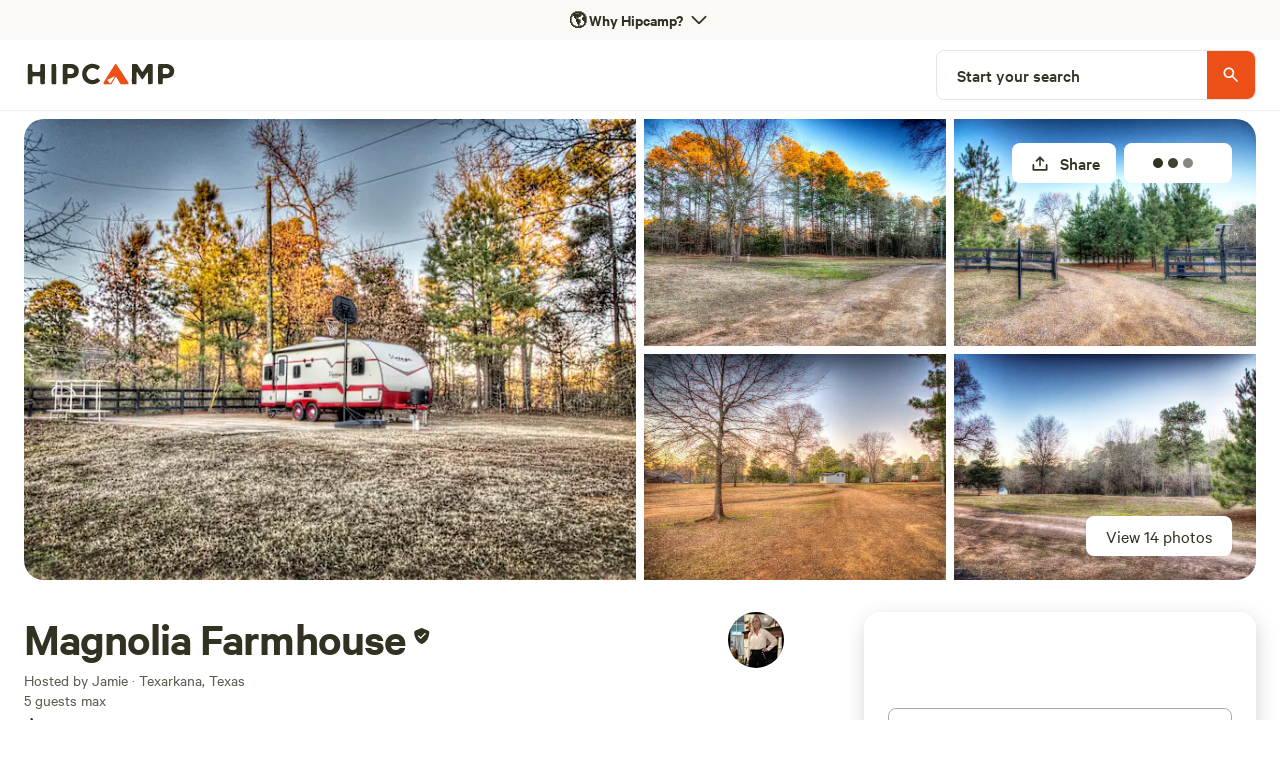

--- FILE ---
content_type: text/html; charset=utf-8
request_url: https://www.hipcamp.com/en-US/land/texas-magnolia-farmhouse-xryhk86m?filters=pets
body_size: 129324
content:
<!DOCTYPE html><html lang="en-US"><head><meta charSet="utf-8"/><script>
          (function(w,d,s,l,i){w[l]=w[l]||[];w[l].push({'gtm.start':
            new Date().getTime(),event:'gtm.js'});var f=d.getElementsByTagName(s)[0],
            j=d.createElement(s),dl=l!='dataLayer'?'&l='+l:'';j.async=true;j.src=
            'https://www.googletagmanager.com/gtm.js?id='+i+dl;f.parentNode.insertBefore(j,f);
          })(window,document,'script','dataLayer','GTM-5QS7Z4L');</script><meta name="viewport" content="width=device-width, initial-scale=1.0, viewport-fit=cover"/><link rel="icon" type="image/png" href="/favicon-96x96.png" sizes="96x96"/><link rel="icon" type="image/svg+xml" href="/favicon.svg"/><link rel="icon" href="/favicon.ico"/><link rel="apple-touch-icon" sizes="180x180" href="/apple-touch-icon.png"/><meta name="apple-mobile-web-app-title" content="Hipcamp"/><link rel="manifest" href="/site.webmanifest"/><link type="font/woff2" rel="preload" href="/next-static/fonts/calibre/CalibreWeb-Regular.woff2" as="font" crossorigin=""/><link type="font/woff2" rel="preload" href="/next-static/fonts/calibre/CalibreWeb-Medium.woff2" as="font" crossorigin=""/><link type="font/woff2" rel="preload" href="/next-static/fonts/calibre/CalibreWeb-Semibold.woff2" as="font" crossorigin=""/><link type="font/woff2" rel="preload" href="/next-static/fonts/hc-awesome/hc-awesome.woff2" as="font" crossorigin=""/><title>Magnolia Farmhouse - Hipcamp in Texarkana, Texas</title><meta name="description" content="Welcome to Magnolia Farm, a serene 13-acre gated and secure haven that offers a unique blend of rustic charm and modern convenience for RVers looking for the perfect getaway. Nestled amidst the tranquility of nature, our farm is home to a delightful array of animals including friendly horses, goats,..."/><meta name="twitter:card" content="summary_large_image"/><meta name="twitter:site" content="@hipcamp"/><meta name="twitter:creator" content="@hipcamp"/><meta property="og:title" content="Magnolia Farmhouse - Hipcamp in Texarkana, Texas"/><meta property="og:description" content="Welcome to Magnolia Farm, a serene 13-acre gated and secure haven that offers a unique blend of rustic charm and modern convenience for RVers looking for the perfect getaway. Nestled amidst the tranquility of nature, our farm is home to a delightful array of animals including friendly horses, goats,..."/><meta property="og:url" content="https://www.hipcamp.com/en-US/land/texas-magnolia-farmhouse-xryhk86m"/><meta property="og:type" content="website"/><meta property="og:image" content="https://hipcamp-res.cloudinary.com/images/c_limit,f_auto,h_1200,q_60,w_1920/v1706503313/dev-campground-photos/fe1agkrq9gbgsb7sipml/magnolia-farmhouse-magnolia-farm.jpg"/><meta property="og:locale" content="en-US"/><meta property="og:site_name" content="Hipcamp"/><link rel="canonical" href="https://www.hipcamp.com/en-US/land/texas-magnolia-farmhouse-xryhk86m"/><meta name="p:domain_verify" content="e19fb0e0fc50aaba91d78e01755037bc"/><meta name="og:price:amount" property="og:price:amount" content="55"/><meta name="og:price:currency" property="og:price:currency" content="USD"/><meta name="product:brand" property="product:brand" content="Hipcamp"/><meta name="product:availability" property="product:availability" content="in stock"/><meta name="product:condition" property="product:condition" content="new"/><meta name="product:price:amount" property="product:price:amount" content="55"/><meta name="product:price:currency" property="product:price:currency" content="USD"/><meta name="product:retailer_item_id" property="product:retailer_item_id" content="184737"/><link rel="preload" as="image" imageSrcSet="https://hipcamp-res.cloudinary.com/images/f_auto,c_limit,w_384,q_auto/v1706503313/dev-campground-photos/fe1agkrq9gbgsb7sipml/magnolia-farmhouse-magnolia-farm.jpg 384w, https://hipcamp-res.cloudinary.com/images/f_auto,c_limit,w_550,q_auto/v1706503313/dev-campground-photos/fe1agkrq9gbgsb7sipml/magnolia-farmhouse-magnolia-farm.jpg 550w, https://hipcamp-res.cloudinary.com/images/f_auto,c_limit,w_740,q_auto/v1706503313/dev-campground-photos/fe1agkrq9gbgsb7sipml/magnolia-farmhouse-magnolia-farm.jpg 740w, https://hipcamp-res.cloudinary.com/images/f_auto,c_limit,w_950,q_auto/v1706503313/dev-campground-photos/fe1agkrq9gbgsb7sipml/magnolia-farmhouse-magnolia-farm.jpg 950w, https://hipcamp-res.cloudinary.com/images/f_auto,c_limit,w_1120,q_auto/v1706503313/dev-campground-photos/fe1agkrq9gbgsb7sipml/magnolia-farmhouse-magnolia-farm.jpg 1120w, https://hipcamp-res.cloudinary.com/images/f_auto,c_limit,w_1280,q_auto/v1706503313/dev-campground-photos/fe1agkrq9gbgsb7sipml/magnolia-farmhouse-magnolia-farm.jpg 1280w, https://hipcamp-res.cloudinary.com/images/f_auto,c_limit,w_1920,q_auto/v1706503313/dev-campground-photos/fe1agkrq9gbgsb7sipml/magnolia-farmhouse-magnolia-farm.jpg 1920w, https://hipcamp-res.cloudinary.com/images/f_auto,c_limit,w_2560,q_auto/v1706503313/dev-campground-photos/fe1agkrq9gbgsb7sipml/magnolia-farmhouse-magnolia-farm.jpg 2560w, https://hipcamp-res.cloudinary.com/images/f_auto,c_limit,w_3840,q_auto/v1706503313/dev-campground-photos/fe1agkrq9gbgsb7sipml/magnolia-farmhouse-magnolia-farm.jpg 3840w" imageSizes="50vw" fetchpriority="high"/><link rel="preload" as="image" imageSrcSet="https://hipcamp-res.cloudinary.com/images/f_auto,c_limit,w_256,q_auto/v1706503313/dev-campground-photos/fe1agkrq9gbgsb7sipml/magnolia-farmhouse-magnolia-farm.jpg 256w, https://hipcamp-res.cloudinary.com/images/f_auto,c_limit,w_384,q_auto/v1706503313/dev-campground-photos/fe1agkrq9gbgsb7sipml/magnolia-farmhouse-magnolia-farm.jpg 384w, https://hipcamp-res.cloudinary.com/images/f_auto,c_limit,w_550,q_auto/v1706503313/dev-campground-photos/fe1agkrq9gbgsb7sipml/magnolia-farmhouse-magnolia-farm.jpg 550w, https://hipcamp-res.cloudinary.com/images/f_auto,c_limit,w_740,q_auto/v1706503313/dev-campground-photos/fe1agkrq9gbgsb7sipml/magnolia-farmhouse-magnolia-farm.jpg 740w, https://hipcamp-res.cloudinary.com/images/f_auto,c_limit,w_950,q_auto/v1706503313/dev-campground-photos/fe1agkrq9gbgsb7sipml/magnolia-farmhouse-magnolia-farm.jpg 950w, https://hipcamp-res.cloudinary.com/images/f_auto,c_limit,w_1120,q_auto/v1706503313/dev-campground-photos/fe1agkrq9gbgsb7sipml/magnolia-farmhouse-magnolia-farm.jpg 1120w, https://hipcamp-res.cloudinary.com/images/f_auto,c_limit,w_1280,q_auto/v1706503313/dev-campground-photos/fe1agkrq9gbgsb7sipml/magnolia-farmhouse-magnolia-farm.jpg 1280w, https://hipcamp-res.cloudinary.com/images/f_auto,c_limit,w_1920,q_auto/v1706503313/dev-campground-photos/fe1agkrq9gbgsb7sipml/magnolia-farmhouse-magnolia-farm.jpg 1920w, https://hipcamp-res.cloudinary.com/images/f_auto,c_limit,w_2560,q_auto/v1706503313/dev-campground-photos/fe1agkrq9gbgsb7sipml/magnolia-farmhouse-magnolia-farm.jpg 2560w, https://hipcamp-res.cloudinary.com/images/f_auto,c_limit,w_3840,q_auto/v1706503313/dev-campground-photos/fe1agkrq9gbgsb7sipml/magnolia-farmhouse-magnolia-farm.jpg 3840w" imageSizes="45vw" fetchpriority="high"/><meta name="robots" content="index,follow"/><meta name="googlebot" content="index,follow"/><script type="application/ld+json">{"@context":"https://schema.org","@type":"Campground","name":"Magnolia Farmhouse","description":"Welcome to Magnolia Farm, a serene 13-acre gated and secure haven that offers a unique blend of rustic charm and modern convenience for RVers looking for the perfect getaway. Nestled amidst the tranquility of nature, our farm is home to a delightful array of animals including friendly horses, goats, chickens, rabbits, and pigs, adding a touch of bucolic bliss to your stay.\n\nImagine waking up to the gentle sounds of the farm, stepping out of your RV to a landscape where the morning mist hovers over lush fields. If you're an early riser, join us in the joy of farm life with the chance to collect fresh eggs - a small, yet memorable part of your farm stay experience.\n\nOur sprawling property is an RV enthusiast's dream. With ample space to park your home-on-wheels, you’ll find the perfect spot to set up, unwind, and soak in the scenic views. Whether you're looking to disconnect and relax in a peaceful setting or seeking a base to explore the local area, Magnolia Farm is ideally suited for both.\n\nFor those who love outdoor activities, our farm offers plenty of space to stroll. You can wander through our fields, picnic under the shade of trees, or simply enjoy a quiet evening around a campfire, sharing stories under the stars.\n\nNearby, you'll find a variety of attractions to enhance your stay. Explore local hiking trails, discover quaint nearby towns with charming eateries and shops, or take a short drive to explore regional parks and natural reserves.\n\nAt Magnolia Farm, we strive to create a welcoming, family-friendly atmosphere where every guest feels at home. Whether you're here for a night or planning a longer retreat, we're dedicated to making your stay a memorable one. Come, join us at Magnolia Farm, where nature, comfort, and farm life blend seamlessly to provide the perfect country escape for RVers.","address":{"addressCountry":"United States"},"aggregateRating":{"@type":"AggregateRating","ratingValue":100,"bestRating":100,"worstRating":0,"reviewCount":1},"priceRange":"$55","image":"https://hipcamp-res.cloudinary.com/f_auto,c_limit,w_1920,q_auto/images/v1706503313/dev-campground-photos/fe1agkrq9gbgsb7sipml/magnolia-farmhouse-magnolia-farm.jpg","geo":{"@type":"GeoCoordinates","latitude":33.47709,"longitude":-94.18642}}</script><link rel="preload" as="image" imageSrcSet="https://hipcamp-res.cloudinary.com/images/f_auto,c_limit,w_256,q_auto/v1706503313/dev-campground-photos/fe1agkrq9gbgsb7sipml/magnolia-farmhouse-magnolia-farm.jpg 256w, https://hipcamp-res.cloudinary.com/images/f_auto,c_limit,w_384,q_auto/v1706503313/dev-campground-photos/fe1agkrq9gbgsb7sipml/magnolia-farmhouse-magnolia-farm.jpg 384w, https://hipcamp-res.cloudinary.com/images/f_auto,c_limit,w_550,q_auto/v1706503313/dev-campground-photos/fe1agkrq9gbgsb7sipml/magnolia-farmhouse-magnolia-farm.jpg 550w, https://hipcamp-res.cloudinary.com/images/f_auto,c_limit,w_740,q_auto/v1706503313/dev-campground-photos/fe1agkrq9gbgsb7sipml/magnolia-farmhouse-magnolia-farm.jpg 740w, https://hipcamp-res.cloudinary.com/images/f_auto,c_limit,w_950,q_auto/v1706503313/dev-campground-photos/fe1agkrq9gbgsb7sipml/magnolia-farmhouse-magnolia-farm.jpg 950w, https://hipcamp-res.cloudinary.com/images/f_auto,c_limit,w_1120,q_auto/v1706503313/dev-campground-photos/fe1agkrq9gbgsb7sipml/magnolia-farmhouse-magnolia-farm.jpg 1120w, https://hipcamp-res.cloudinary.com/images/f_auto,c_limit,w_1280,q_auto/v1706503313/dev-campground-photos/fe1agkrq9gbgsb7sipml/magnolia-farmhouse-magnolia-farm.jpg 1280w, https://hipcamp-res.cloudinary.com/images/f_auto,c_limit,w_1920,q_auto/v1706503313/dev-campground-photos/fe1agkrq9gbgsb7sipml/magnolia-farmhouse-magnolia-farm.jpg 1920w, https://hipcamp-res.cloudinary.com/images/f_auto,c_limit,w_2560,q_auto/v1706503313/dev-campground-photos/fe1agkrq9gbgsb7sipml/magnolia-farmhouse-magnolia-farm.jpg 2560w, https://hipcamp-res.cloudinary.com/images/f_auto,c_limit,w_3840,q_auto/v1706503313/dev-campground-photos/fe1agkrq9gbgsb7sipml/magnolia-farmhouse-magnolia-farm.jpg 3840w" imageSizes="25vw" fetchpriority="high"/><meta name="next-head-count" content="41"/><link rel="preload" href="/_next/static/css/cab4e520dc2fa94b.css?dpl=dpl_GjchRkVxmSZcSHoSVa3WxdfohHmN" as="style"/><link rel="stylesheet" href="/_next/static/css/cab4e520dc2fa94b.css?dpl=dpl_GjchRkVxmSZcSHoSVa3WxdfohHmN" data-n-g=""/><link rel="preload" href="/_next/static/css/5475b1536f869441.css?dpl=dpl_GjchRkVxmSZcSHoSVa3WxdfohHmN" as="style"/><link rel="stylesheet" href="/_next/static/css/5475b1536f869441.css?dpl=dpl_GjchRkVxmSZcSHoSVa3WxdfohHmN" data-n-p=""/><link rel="preload" href="/_next/static/css/355e76aeb35a7134.css?dpl=dpl_GjchRkVxmSZcSHoSVa3WxdfohHmN" as="style"/><link rel="stylesheet" href="/_next/static/css/355e76aeb35a7134.css?dpl=dpl_GjchRkVxmSZcSHoSVa3WxdfohHmN"/><noscript data-n-css=""></noscript><script defer="" nomodule="" src="/_next/static/chunks/polyfills-42372ed130431b0a.js?dpl=dpl_GjchRkVxmSZcSHoSVa3WxdfohHmN"></script><script defer="" src="/_next/static/chunks/3403-32144c928e0747d2.js?dpl=dpl_GjchRkVxmSZcSHoSVa3WxdfohHmN"></script><script defer="" src="/_next/static/chunks/8444.19c14ebd4ae886b8.js?dpl=dpl_GjchRkVxmSZcSHoSVa3WxdfohHmN"></script><script src="/_next/static/chunks/webpack-5af47ef04292bdb2.js?dpl=dpl_GjchRkVxmSZcSHoSVa3WxdfohHmN" defer=""></script><script src="/_next/static/chunks/framework-b0ec748c7a4c483a.js?dpl=dpl_GjchRkVxmSZcSHoSVa3WxdfohHmN" defer=""></script><script src="/_next/static/chunks/main-243bd7411a6584e0.js?dpl=dpl_GjchRkVxmSZcSHoSVa3WxdfohHmN" defer=""></script><script src="/_next/static/chunks/pages/_app-993eebf802944ca3.js?dpl=dpl_GjchRkVxmSZcSHoSVa3WxdfohHmN" defer=""></script><script src="/_next/static/chunks/2c796e83-4e81635b01c1661d.js?dpl=dpl_GjchRkVxmSZcSHoSVa3WxdfohHmN" defer=""></script><script src="/_next/static/chunks/75fc9c18-a8c9805be41684e2.js?dpl=dpl_GjchRkVxmSZcSHoSVa3WxdfohHmN" defer=""></script><script src="/_next/static/chunks/5675-ac563054840393d4.js?dpl=dpl_GjchRkVxmSZcSHoSVa3WxdfohHmN" defer=""></script><script src="/_next/static/chunks/9962-310de7f246b5a4bc.js?dpl=dpl_GjchRkVxmSZcSHoSVa3WxdfohHmN" defer=""></script><script src="/_next/static/chunks/992-9823bc22597aeeeb.js?dpl=dpl_GjchRkVxmSZcSHoSVa3WxdfohHmN" defer=""></script><script src="/_next/static/chunks/279-067a1fa8bf4a601d.js?dpl=dpl_GjchRkVxmSZcSHoSVa3WxdfohHmN" defer=""></script><script src="/_next/static/chunks/6718-22c7b80e2064b4b7.js?dpl=dpl_GjchRkVxmSZcSHoSVa3WxdfohHmN" defer=""></script><script src="/_next/static/chunks/7557-cbadc364e81af259.js?dpl=dpl_GjchRkVxmSZcSHoSVa3WxdfohHmN" defer=""></script><script src="/_next/static/chunks/198-b9feb28e2a2a0df1.js?dpl=dpl_GjchRkVxmSZcSHoSVa3WxdfohHmN" defer=""></script><script src="/_next/static/chunks/5903-e0bbabb2301aae50.js?dpl=dpl_GjchRkVxmSZcSHoSVa3WxdfohHmN" defer=""></script><script src="/_next/static/chunks/2721-df6db4a8a8f8a008.js?dpl=dpl_GjchRkVxmSZcSHoSVa3WxdfohHmN" defer=""></script><script src="/_next/static/chunks/7352-eee27a4a6e05442f.js?dpl=dpl_GjchRkVxmSZcSHoSVa3WxdfohHmN" defer=""></script><script src="/_next/static/chunks/3046-16834918b27d47f0.js?dpl=dpl_GjchRkVxmSZcSHoSVa3WxdfohHmN" defer=""></script><script src="/_next/static/chunks/2586-8fa4051d2234fb91.js?dpl=dpl_GjchRkVxmSZcSHoSVa3WxdfohHmN" defer=""></script><script src="/_next/static/chunks/9048-87fbf9f1f1a653d9.js?dpl=dpl_GjchRkVxmSZcSHoSVa3WxdfohHmN" defer=""></script><script src="/_next/static/chunks/7634-4137ffe087a99ad6.js?dpl=dpl_GjchRkVxmSZcSHoSVa3WxdfohHmN" defer=""></script><script src="/_next/static/chunks/3998-2fe858084dda4405.js?dpl=dpl_GjchRkVxmSZcSHoSVa3WxdfohHmN" defer=""></script><script src="/_next/static/chunks/6089-e82bd036819f7df8.js?dpl=dpl_GjchRkVxmSZcSHoSVa3WxdfohHmN" defer=""></script><script src="/_next/static/chunks/2454-3cf031a9c6d6cfb0.js?dpl=dpl_GjchRkVxmSZcSHoSVa3WxdfohHmN" defer=""></script><script src="/_next/static/chunks/451-74020fd05aee8764.js?dpl=dpl_GjchRkVxmSZcSHoSVa3WxdfohHmN" defer=""></script><script src="/_next/static/chunks/1033-c75e4c5fc583579a.js?dpl=dpl_GjchRkVxmSZcSHoSVa3WxdfohHmN" defer=""></script><script src="/_next/static/chunks/6490-2a1098763549be54.js?dpl=dpl_GjchRkVxmSZcSHoSVa3WxdfohHmN" defer=""></script><script src="/_next/static/chunks/8542-b3ba920ecf523eea.js?dpl=dpl_GjchRkVxmSZcSHoSVa3WxdfohHmN" defer=""></script><script src="/_next/static/chunks/9725-4acecb3882ff2d0f.js?dpl=dpl_GjchRkVxmSZcSHoSVa3WxdfohHmN" defer=""></script><script src="/_next/static/chunks/5429-938cadeb4086558f.js?dpl=dpl_GjchRkVxmSZcSHoSVa3WxdfohHmN" defer=""></script><script src="/_next/static/chunks/3420-80c476a4b228c217.js?dpl=dpl_GjchRkVxmSZcSHoSVa3WxdfohHmN" defer=""></script><script src="/_next/static/chunks/9279-3e0cfe3dd2acbc77.js?dpl=dpl_GjchRkVxmSZcSHoSVa3WxdfohHmN" defer=""></script><script src="/_next/static/chunks/5670-7652d7b7fe831648.js?dpl=dpl_GjchRkVxmSZcSHoSVa3WxdfohHmN" defer=""></script><script src="/_next/static/chunks/5993-7316aace76ab36f9.js?dpl=dpl_GjchRkVxmSZcSHoSVa3WxdfohHmN" defer=""></script><script src="/_next/static/chunks/6725-80a6d7e498053cae.js?dpl=dpl_GjchRkVxmSZcSHoSVa3WxdfohHmN" defer=""></script><script src="/_next/static/chunks/9237-f8926640bc5c1c44.js?dpl=dpl_GjchRkVxmSZcSHoSVa3WxdfohHmN" defer=""></script><script src="/_next/static/chunks/6592-93b91651f248595b.js?dpl=dpl_GjchRkVxmSZcSHoSVa3WxdfohHmN" defer=""></script><script src="/_next/static/chunks/4548-94852a492d6bb154.js?dpl=dpl_GjchRkVxmSZcSHoSVa3WxdfohHmN" defer=""></script><script src="/_next/static/chunks/3362-c234a2e5ec9b64c9.js?dpl=dpl_GjchRkVxmSZcSHoSVa3WxdfohHmN" defer=""></script><script src="/_next/static/chunks/7982-f545995e46173cb8.js?dpl=dpl_GjchRkVxmSZcSHoSVa3WxdfohHmN" defer=""></script><script src="/_next/static/chunks/5922-9b6372dbeb8c7151.js?dpl=dpl_GjchRkVxmSZcSHoSVa3WxdfohHmN" defer=""></script><script src="/_next/static/chunks/8655-23b685253835451c.js?dpl=dpl_GjchRkVxmSZcSHoSVa3WxdfohHmN" defer=""></script><script src="/_next/static/chunks/2622-4663ec093754f93b.js?dpl=dpl_GjchRkVxmSZcSHoSVa3WxdfohHmN" defer=""></script><script src="/_next/static/chunks/2544-81ebd55a0211c516.js?dpl=dpl_GjchRkVxmSZcSHoSVa3WxdfohHmN" defer=""></script><script src="/_next/static/chunks/pages/land/%5BlandIdSegments%5D-8fb089d4118f30ac.js?dpl=dpl_GjchRkVxmSZcSHoSVa3WxdfohHmN" defer=""></script><script src="/_next/static/vTYyXqW_pSK2xXqnQYyUL/_buildManifest.js?dpl=dpl_GjchRkVxmSZcSHoSVa3WxdfohHmN" defer=""></script><script src="/_next/static/vTYyXqW_pSK2xXqnQYyUL/_ssgManifest.js?dpl=dpl_GjchRkVxmSZcSHoSVa3WxdfohHmN" defer=""></script><style id="jss-server-side"></style><style data-styled="" data-styled-version="5.3.11">.eGInCu{border-radius:8px;border:0px solid transparent;display:-webkit-box;display:-webkit-flex;display:-ms-flexbox;display:flex;-webkit-flex:1;-ms-flex:1;flex:1;-webkit-align-items:center;-webkit-box-align:center;-ms-flex-align:center;align-items:center;height:-webkit-fit-content;height:-moz-fit-content;height:fit-content;padding:0px;}/*!sc*/
.cglmOt{border-radius:8px;display:-webkit-box;display:-webkit-flex;display:-ms-flexbox;display:flex;-webkit-align-items:center;-webkit-box-align:center;-ms-flex-align:center;align-items:center;-webkit-box-pack:center;-webkit-justify-content:center;-ms-flex-pack:center;justify-content:center;-webkit-flex:1;-ms-flex:1;flex:1;}/*!sc*/
.ewMTle{-webkit-align-items:center;-webkit-box-align:center;-ms-flex-align:center;align-items:center;}/*!sc*/
.hFSmmG{display:-webkit-box;display:-webkit-flex;display:-ms-flexbox;display:flex;}/*!sc*/
.brvSKX{display:block;}/*!sc*/
@media screen and (min-width:0px){.brvSKX{display:block;}}/*!sc*/
@media screen and (min-width:550px){.brvSKX{display:block;}}/*!sc*/
@media screen and (min-width:740px){.brvSKX{display:none;}}/*!sc*/
@media screen and (min-width:950px){.brvSKX{display:none;}}/*!sc*/
.gmXzIU{display:block;}/*!sc*/
@media screen and (min-width:0px){.gmXzIU{display:block;}}/*!sc*/
@media screen and (min-width:550px){.gmXzIU{display:block;}}/*!sc*/
@media screen and (min-width:740px){.gmXzIU{display:block;}}/*!sc*/
@media screen and (min-width:950px){.gmXzIU{display:none;}}/*!sc*/
@media screen and (min-width:1120px){.gmXzIU{display:none;}}/*!sc*/
.kQsgYE{display:-webkit-box;display:-webkit-flex;display:-ms-flexbox;display:flex;-webkit-flex-direction:row;-ms-flex-direction:row;flex-direction:row;-webkit-align-items:center;-webkit-box-align:center;-ms-flex-align:center;align-items:center;height:70px;min-height:70px;background-color:white;-webkit-box-pack:start;-webkit-justify-content:flex-start;-ms-flex-pack:start;justify-content:flex-start;}/*!sc*/
.gFbRhg{background-color:white;border:1px solid #DEDEDE;border-radius:40px;-webkit-align-items:center;-webkit-box-align:center;-ms-flex-align:center;align-items:center;-webkit-box-pack:center;-webkit-justify-content:center;-ms-flex-pack:center;justify-content:center;display:-webkit-box;display:-webkit-flex;display:-ms-flexbox;display:flex;width:40px;height:40px;}/*!sc*/
.ipOQfw{border-radius:0;border:0px solid transparent;display:-webkit-box;display:-webkit-flex;display:-ms-flexbox;display:flex;-webkit-align-items:center;-webkit-box-align:center;-ms-flex-align:center;align-items:center;}/*!sc*/
.gsowLc{display:none;}/*!sc*/
@media screen and (min-width:0px){.gsowLc{display:none;}}/*!sc*/
@media screen and (min-width:550px){.gsowLc{display:none;}}/*!sc*/
@media screen and (min-width:740px){.gsowLc{display:none;}}/*!sc*/
@media screen and (min-width:950px){.gsowLc{display:block;}}/*!sc*/
@media screen and (min-width:1120px){.gsowLc{display:block;}}/*!sc*/
.bYULes{height:0;}/*!sc*/
.hjMhkh{display:-webkit-box;display:-webkit-flex;display:-ms-flexbox;display:flex;-webkit-flex-direction:row;-ms-flex-direction:row;flex-direction:row;-webkit-align-items:center;-webkit-box-align:center;-ms-flex-align:center;align-items:center;height:70px;min-height:70px;background-color:white;-webkit-box-pack:justify;-webkit-justify-content:space-between;-ms-flex-pack:justify;justify-content:space-between;}/*!sc*/
.gEqYdu{position:relative;}/*!sc*/
.jRFGMm{border-radius:0px;overflow:hidden;}/*!sc*/
@media screen and (min-width:0px){.jRFGMm{border-radius:0px;}}/*!sc*/
@media screen and (min-width:550px){.jRFGMm{border-radius:0px;}}/*!sc*/
@media screen and (min-width:740px){.jRFGMm{border-radius:8px;}}/*!sc*/
@media screen and (min-width:950px){.jRFGMm{border-radius:8px;}}/*!sc*/
.fuzTPq{background-color:#E6E5E2FF;}/*!sc*/
.gocpvH{border-radius:0;border:0px solid transparent;height:100%;width:100%;display:inline-block;}/*!sc*/
.cgeWgP{width:100vw;height:calc(100vw / 3 * 2);position:relative;}/*!sc*/
.dIanhL{background-color:#333121FF;}/*!sc*/
.jtYUyu{width:100vw;height:calc(100vw / 3 * 2);position:relative;opacity:0.3;}/*!sc*/
.bhitDZ{color:white;}/*!sc*/
.dCRGHp{position:absolute;top:12px;right:8px;padding:8px;}/*!sc*/
.gBJjMA{display:none;}/*!sc*/
@media screen and (min-width:0px){.gBJjMA{display:none;}}/*!sc*/
@media screen and (min-width:550px){.gBJjMA{display:none;}}/*!sc*/
@media screen and (min-width:740px){.gBJjMA{display:block;}}/*!sc*/
@media screen and (min-width:950px){.gBJjMA{display:block;}}/*!sc*/
.bixsBL{border-radius:8px;display:-webkit-box;display:-webkit-flex;display:-ms-flexbox;display:flex;-webkit-align-items:center;-webkit-box-align:center;-ms-flex-align:center;align-items:center;-webkit-box-pack:center;-webkit-justify-content:center;-ms-flex-pack:center;justify-content:center;-webkit-flex:1;-ms-flex:1;flex:1;color:text:disabled;width:sm;height:sm;}/*!sc*/
.cFcNBV{display:-webkit-box;display:-webkit-flex;display:-ms-flexbox;display:flex;-webkit-align-items:center;-webkit-box-align:center;-ms-flex-align:center;align-items:center;padding-right:2px;min-width:80px;}/*!sc*/
.eARA-dZ{display:-webkit-box;display:-webkit-flex;display:-ms-flexbox;display:flex;-webkit-align-items:center;-webkit-box-align:center;-ms-flex-align:center;align-items:center;-webkit-box-pack:center;-webkit-justify-content:center;-ms-flex-pack:center;justify-content:center;width:100%;}/*!sc*/
.eCyhJA{background-color:#333121FF;width:10px;height:10px;border-radius:10px;margin-right:5px;}/*!sc*/
.bNaUgO{position:absolute;bottom:48px;right:16px;border-radius:8px;padding:8px;background-color:rgba(0,0,0,0.5);}/*!sc*/
.eNJQWL{display:none;}/*!sc*/
@media screen and (min-width:0px){.eNJQWL{display:none;}}/*!sc*/
@media screen and (min-width:550px){.eNJQWL{display:none;}}/*!sc*/
@media screen and (min-width:740px){.eNJQWL{display:block;}}/*!sc*/
@media screen and (min-width:950px){.eNJQWL{display:block;}}/*!sc*/
@media screen and (min-width:1120px){.eNJQWL{display:block;}}/*!sc*/
.iDwsMP{border:1px solid;border-color:#E6E5E2FF;width:320px;}/*!sc*/
.jdglCQ{border-radius:8px;display:-webkit-box;display:-webkit-flex;display:-ms-flexbox;display:flex;-webkit-align-items:center;-webkit-box-align:center;-ms-flex-align:center;align-items:center;-webkit-box-pack:center;-webkit-justify-content:center;-ms-flex-pack:center;justify-content:center;-webkit-flex:1;-ms-flex:1;flex:1;width:md;height:md;}/*!sc*/
.fcWeFy{padding-left:20px;padding-right:32px;}/*!sc*/
.gmtgfS{height:48px;width:48px;padding:0px;background-color:#EC5017FF;border-top-right-radius:8px;border-bottom-right-radius:8px;display:-webkit-box;display:-webkit-flex;display:-ms-flexbox;display:flex;-webkit-align-items:center;-webkit-box-align:center;-ms-flex-align:center;align-items:center;-webkit-box-pack:center;-webkit-justify-content:center;-ms-flex-pack:center;justify-content:center;}/*!sc*/
.fidalO{background-color:white;}/*!sc*/
.fsvnIH{position:relative;margin-top:8px;}/*!sc*/
.kDfTXv{border-radius:0;overflow:hidden;}/*!sc*/
@media screen and (min-width:0px){.kDfTXv{border-radius:0;}}/*!sc*/
@media screen and (min-width:550px){.kDfTXv{border-radius:20px;}}/*!sc*/
.hvQIEI{position:relative;height:100%;}/*!sc*/
.hkTzBa{display:block;width:100%;padding-top:75%;}/*!sc*/
.geataC{position:absolute;top:0;bottom:0;left:0;right:0;}/*!sc*/
.jTPFRM{border-radius:0;border:0px solid transparent;background-color:#E6E5E2FF;}/*!sc*/
.gODjSC{position:absolute;bottom:24px;right:24px;}/*!sc*/
.fduQDN{border-radius:8px;display:-webkit-box;display:-webkit-flex;display:-ms-flexbox;display:flex;-webkit-align-items:center;-webkit-box-align:center;-ms-flex-align:center;align-items:center;-webkit-box-pack:center;-webkit-justify-content:center;-ms-flex-pack:center;justify-content:center;-webkit-flex:1;-ms-flex:1;flex:1;color:text;width:sm;height:sm;}/*!sc*/
.eMszqj{position:absolute;top:24px;right:16px;}/*!sc*/
.nkUko{position:relative;z-index:100;top:32px;right:423px;}/*!sc*/
.kDnJXG{position:absolute;border-radius:16px;}/*!sc*/
.gFQNym{display:-webkit-box;display:-webkit-flex;display:-ms-flexbox;display:flex;-webkit-align-items:center;-webkit-box-align:center;-ms-flex-align:center;align-items:center;}/*!sc*/
.hKrmPT{padding-right:8px;padding-top:4px;padding-left:4px;}/*!sc*/
.isKbDL{display:-webkit-box;display:-webkit-flex;display:-ms-flexbox;display:flex;padding-top:32px;padding-bottom:48px;}/*!sc*/
.lcjbMh{margin-bottom:24px;}/*!sc*/
.hyhZvc{display:-webkit-box;display:-webkit-flex;display:-ms-flexbox;display:flex;-webkit-box-pack:justify;-webkit-justify-content:space-between;-ms-flex-pack:justify;justify-content:space-between;-webkit-align-items:flex-start;-webkit-box-align:flex-start;-ms-flex-align:flex-start;align-items:flex-start;width:100%;}/*!sc*/
.cQzJWt{-webkit-flex:1;-ms-flex:1;flex:1;margin-right:16px;-webkit-align-items:center;-webkit-box-align:center;-ms-flex-align:center;align-items:center;text-align:center;}/*!sc*/
@media screen and (min-width:0px){.cQzJWt{-webkit-align-items:center;-webkit-box-align:center;-ms-flex-align:center;align-items:center;text-align:center;}}/*!sc*/
@media screen and (min-width:550px){.cQzJWt{-webkit-align-items:center;-webkit-box-align:center;-ms-flex-align:center;align-items:center;text-align:center;}}/*!sc*/
@media screen and (min-width:740px){.cQzJWt{-webkit-align-items:flex-start;-webkit-box-align:flex-start;-ms-flex-align:flex-start;align-items:flex-start;text-align:left;}}/*!sc*/
.gOiEPA{display:inline;}/*!sc*/
.chIHPv{display:inline-block;vertical-align:bottom;height:34px;padding-top:4px;padding-left:2px;}/*!sc*/
@media screen and (min-width:0px){.chIHPv{height:34px;padding-top:4px;padding-left:2px;}}/*!sc*/
@media screen and (min-width:550px){.chIHPv{height:34px;padding-top:4px;padding-left:2px;}}/*!sc*/
@media screen and (min-width:740px){.chIHPv{height:38px;padding-top:4px;padding-left:4px;}}/*!sc*/
@media screen and (min-width:950px){.chIHPv{height:54px;padding-top:12px;}}/*!sc*/
.cxpTaj{-webkit-align-items:center;-webkit-box-align:center;-ms-flex-align:center;align-items:center;text-align:center;}/*!sc*/
@media screen and (min-width:0px){.cxpTaj{-webkit-align-items:center;-webkit-box-align:center;-ms-flex-align:center;align-items:center;text-align:center;}}/*!sc*/
@media screen and (min-width:550px){.cxpTaj{-webkit-align-items:center;-webkit-box-align:center;-ms-flex-align:center;align-items:center;text-align:center;}}/*!sc*/
@media screen and (min-width:740px){.cxpTaj{-webkit-align-items:flex-start;-webkit-box-align:flex-start;-ms-flex-align:flex-start;align-items:flex-start;text-align:left;}}/*!sc*/
.fwjPre{display:-webkit-box;display:-webkit-flex;display:-ms-flexbox;display:flex;-webkit-flex-direction:row;-ms-flex-direction:row;flex-direction:row;-webkit-align-items:center;-webkit-box-align:center;-ms-flex-align:center;align-items:center;}/*!sc*/
.epdfTa{display:-webkit-inline-box;display:-webkit-inline-flex;display:-ms-inline-flexbox;display:inline-flex;}/*!sc*/
.yZnyz{box-shadow:0;display:-webkit-box;display:-webkit-flex;display:-ms-flexbox;display:flex;-webkit-align-items:center;-webkit-box-align:center;-ms-flex-align:center;align-items:center;-webkit-box-pack:center;-webkit-justify-content:center;-ms-flex-pack:center;justify-content:center;border-radius:56px;border:none;overflow:hidden;height:56px;width:56px;}/*!sc*/
.fjFrKo{display:block;}/*!sc*/
.dhWdOY{border-top-width:1px;border-top-style:solid;border-top-color:#F0EFECFF;}/*!sc*/
.jdekKu{margin-top:24px;}/*!sc*/
@media screen and (min-width:0px){.jdekKu{margin-top:24px;}}/*!sc*/
@media screen and (min-width:550px){.jdekKu{margin-top:24px;}}/*!sc*/
@media screen and (min-width:740px){.jdekKu{margin-top:32px;}}/*!sc*/
@media screen and (min-width:950px){.jdekKu{margin-top:32px;}}/*!sc*/
.blgrvF{min-width:0%;display:none;}/*!sc*/
@media screen and (min-width:0px){.blgrvF{min-width:0%;display:none;}}/*!sc*/
@media screen and (min-width:550px){.blgrvF{min-width:0%;display:none;}}/*!sc*/
@media screen and (min-width:740px){.blgrvF{min-width:10%;display:initial;}}/*!sc*/
@media screen and (min-width:950px){.blgrvF{min-width:80px;display:initial;}}/*!sc*/
.eQjYmB{min-width:100%;display:none;}/*!sc*/
@media screen and (min-width:0px){.eQjYmB{min-width:100%;display:none;}}/*!sc*/
@media screen and (min-width:550px){.eQjYmB{min-width:100%;display:none;}}/*!sc*/
@media screen and (min-width:740px){.eQjYmB{min-width:30%;display:initial;}}/*!sc*/
@media screen and (min-width:950px){.eQjYmB{min-width:312px;display:initial;}}/*!sc*/
@media screen and (min-width:1120px){.eQjYmB{min-width:367px;}}/*!sc*/
@media screen and (min-width:1280px){.eQjYmB{min-width:392px;}}/*!sc*/
.cYSHhQ{height:48px;}/*!sc*/
.cxLKeB{margin-top:24px;}/*!sc*/
.jmDvlS{display:-webkit-box;display:-webkit-flex;display:-ms-flexbox;display:flex;-webkit-flex-direction:column;-ms-flex-direction:column;flex-direction:column;}/*!sc*/
.jjVkXC{-webkit-flex:1;-ms-flex:1;flex:1;position:relative;margin:0px;}/*!sc*/
.cnGGez{border-radius:0;border:0px solid transparent;width:100%;}/*!sc*/
.fieWsw{position:relative;text-align:left;display:-webkit-box;display:-webkit-flex;display:-ms-flexbox;display:flex;-webkit-flex-direction:column;-ms-flex-direction:column;flex-direction:column;border:1px solid #ADADA6;padding-left:1px;padding-right:1px;padding-top:1px;padding-bottom:1px;border-radius:8px;-webkit-flex:1;-ms-flex:1;flex:1;}/*!sc*/
.kIZUPT{min-height:56px;-webkit-flex:1;-ms-flex:1;flex:1;display:-webkit-box;display:-webkit-flex;display:-ms-flexbox;display:flex;-webkit-align-items:center;-webkit-box-align:center;-ms-flex-align:center;align-items:center;-webkit-box-pack:justify;-webkit-justify-content:space-between;-ms-flex-pack:justify;justify-content:space-between;margin-right:8px;margin-left:12px;}/*!sc*/
.iXxzPP{width:25px;margin-right:12px;}/*!sc*/
.hjpmNv{min-height:56px;-webkit-flex:1;-ms-flex:1;flex:1;display:-webkit-box;display:-webkit-flex;display:-ms-flexbox;display:flex;-webkit-flex-direction:column;-ms-flex-direction:column;flex-direction:column;position:relative;}/*!sc*/
.FXYwf{position:absolute;top:16px;left:0px;color:#666;}/*!sc*/
.dZpLHt{display:-webkit-box;display:-webkit-flex;display:-ms-flexbox;display:flex;-webkit-flex:1;-ms-flex:1;flex:1;-webkit-align-items:flex-start;-webkit-box-align:flex-start;-ms-flex-align:flex-start;align-items:flex-start;margin-top:26px;opacity:0;}/*!sc*/
.jroqeR{display:-webkit-box;display:-webkit-flex;display:-ms-flexbox;display:flex;-webkit-align-items:center;-webkit-box-align:center;-ms-flex-align:center;align-items:center;-webkit-flex:1;-ms-flex:1;flex:1;}/*!sc*/
.eQygDu{display:-webkit-box;display:-webkit-flex;display:-ms-flexbox;display:flex;-webkit-box-pack:justify;-webkit-justify-content:space-between;-ms-flex-pack:justify;justify-content:space-between;}/*!sc*/
.hAaPCL{position:absolute;top:9px;left:0px;color:#000;}/*!sc*/
.jertpA{display:-webkit-box;display:-webkit-flex;display:-ms-flexbox;display:flex;-webkit-flex:1;-ms-flex:1;flex:1;-webkit-align-items:flex-start;-webkit-box-align:flex-start;-ms-flex-align:flex-start;align-items:flex-start;margin-top:26px;opacity:1;}/*!sc*/
.kLLijM{border-radius:8px;display:-webkit-box;display:-webkit-flex;display:-ms-flexbox;display:flex;-webkit-align-items:center;-webkit-box-align:center;-ms-flex-align:center;align-items:center;-webkit-box-pack:center;-webkit-justify-content:center;-ms-flex-pack:center;justify-content:center;-webkit-flex:1;-ms-flex:1;flex:1;color:primary;width:md;height:md;}/*!sc*/
.hwIMqU{display:block;}/*!sc*/
@media screen and (min-width:0px){.hwIMqU{display:block;}}/*!sc*/
@media screen and (min-width:550px){.hwIMqU{display:block;}}/*!sc*/
.lcfFpJ{margin-bottom:24px;}/*!sc*/
@media screen and (min-width:0px){.lcfFpJ{margin-bottom:24px;}}/*!sc*/
@media screen and (min-width:550px){.lcfFpJ{margin-bottom:24px;}}/*!sc*/
@media screen and (min-width:740px){.lcfFpJ{margin-bottom:32px;}}/*!sc*/
.gWBDrQ{margin-bottom:16px;}/*!sc*/
.cNaomg{display:-webkit-box;display:-webkit-flex;display:-ms-flexbox;display:flex;-webkit-align-items:flex-end;-webkit-box-align:flex-end;-ms-flex-align:flex-end;align-items:flex-end;-webkit-flex-direction:row;-ms-flex-direction:row;flex-direction:row;}/*!sc*/
.uqVbM{display:-webkit-box;display:-webkit-flex;display:-ms-flexbox;display:flex;-webkit-align-items:center;-webkit-box-align:center;-ms-flex-align:center;align-items:center;-webkit-flex-direction:row;-ms-flex-direction:row;flex-direction:row;-webkit-flex-wrap:wrap;-ms-flex-wrap:wrap;flex-wrap:wrap;padding-top:16px;}/*!sc*/
.dIRsf{height:36px;}/*!sc*/
@media screen and (min-width:0px){.dIRsf{height:36px;}}/*!sc*/
@media screen and (min-width:550px){.dIRsf{height:36px;}}/*!sc*/
@media screen and (min-width:740px){.dIRsf{height:44px;}}/*!sc*/
.elRpEi{border-radius:0;border:0px solid transparent;width:-webkit-max-content;width:-moz-max-content;width:max-content;height:sm;}/*!sc*/
@media screen and (min-width:0px){.elRpEi{width:sm;height:sm;}}/*!sc*/
@media screen and (min-width:550px){.elRpEi{width:sm;height:sm;}}/*!sc*/
@media screen and (min-width:740px){.elRpEi{width:md;height:md;}}/*!sc*/
.eiMJjq{-webkit-box-pack:justify;-webkit-justify-content:space-between;-ms-flex-pack:justify;justify-content:space-between;}/*!sc*/
.goPfxa{padding-right:32px;width:58.5%;}/*!sc*/
.cKUeae{padding-top:24px;}/*!sc*/
.glGwRT{display:-webkit-box;display:-webkit-flex;display:-ms-flexbox;display:flex;-webkit-flex-direction:row;-ms-flex-direction:row;flex-direction:row;width:100%;color:#333121FF;}/*!sc*/
.DEEQt{border-radius:12px;background-color:#FAF9F6FF;}/*!sc*/
.dcFpoq{width:100%;max-width:100%;}/*!sc*/
@media screen and (min-width:0px){.dcFpoq{width:100%;max-width:100%;}}/*!sc*/
@media screen and (min-width:550px){.dcFpoq{width:100%;max-width:100%;}}/*!sc*/
@media screen and (min-width:740px){.dcFpoq{width:272px;max-width:272px;}}/*!sc*/
.givxdW{border-radius:16px;overflow:hidden;}/*!sc*/
.fZmWaS{border-radius:0;border:0px solid transparent;display:inline-block;}/*!sc*/
.iJXudP{margin-left:4px;margin-right:4px;height:8px;width:8px;border-radius:4px;background-color:white;margin-bottom:2px;}/*!sc*/
.hsJoci{margin-left:4px;margin-right:4px;height:8px;width:8px;border-radius:4px;background-color:rgba(255,255,255,0.50);margin-bottom:2px;}/*!sc*/
.fBqvTD{margin-left:4px;margin-right:4px;height:6px;width:6px;border-radius:4px;background-color:rgba(255,255,255,0.50);margin-bottom:3px;}/*!sc*/
.jnryCM{margin-left:4px;margin-right:4px;height:4px;width:4px;border-radius:4px;background-color:rgba(255,255,255,0.50);margin-bottom:4px;}/*!sc*/
.kXNpCK{padding:0px;min-width:0;}/*!sc*/
.gIRqgI{display:-webkit-box;display:-webkit-flex;display:-ms-flexbox;display:flex;-webkit-flex-direction:row;-ms-flex-direction:row;flex-direction:row;-webkit-box-pack:justify;-webkit-justify-content:space-between;-ms-flex-pack:justify;justify-content:space-between;-webkit-flex:1;-ms-flex:1;flex:1;margin-top:12px;margin-left:0px;min-width:0;height:272px;}/*!sc*/
@media screen and (min-width:0px){.gIRqgI{margin-top:12px;margin-left:0px;}}/*!sc*/
@media screen and (min-width:550px){.gIRqgI{margin-top:12px;margin-left:0px;}}/*!sc*/
@media screen and (min-width:740px){.gIRqgI{margin-top:0px;margin-left:16px;}}/*!sc*/
.NvoTB{min-width:0;width:100%;}/*!sc*/
.eFmKuh{margin-bottom:2px;display:-webkit-box;display:-webkit-flex;display:-ms-flexbox;display:flex;}/*!sc*/
.fIZMlL{margin-right:16px;}/*!sc*/
.iQOCXI{-webkit-align-items:center;-webkit-box-align:center;-ms-flex-align:center;align-items:center;margin-left:auto;}/*!sc*/
.BXmvE{color:#333121FF;}/*!sc*/
.ednlXv{margin-top:4px;}/*!sc*/
.cAonog{margin-top:12px;}/*!sc*/
.lpiWxj{-webkit-flex:1;-ms-flex:1;flex:1;margin-right:4px;}/*!sc*/
.ekGiEl{position:absolute;top:50%;left:50%;}/*!sc*/
.ihwVZk{border-top-color:#5C5A4DFF;}/*!sc*/
.jfyIPA{-webkit-flex:1;-ms-flex:1;flex:1;margin-left:4px;}/*!sc*/
.dImGUP{margin-top:16px;-webkit-box-pack:justify;-webkit-justify-content:space-between;-ms-flex-pack:justify;justify-content:space-between;width:100%;-webkit-flex:1;-ms-flex:1;flex:1;-webkit-align-items:flex-end;-webkit-box-align:flex-end;-ms-flex-align:flex-end;align-items:flex-end;}/*!sc*/
@media screen and (min-width:0px){.dImGUP{margin-top:16px;}}/*!sc*/
@media screen and (min-width:550px){.dImGUP{margin-top:16px;}}/*!sc*/
@media screen and (min-width:740px){.dImGUP{margin-top:0px;}}/*!sc*/
.dzBRml{-webkit-align-items:center;-webkit-box-align:center;-ms-flex-align:center;align-items:center;-webkit-flex-wrap:wrap;-ms-flex-wrap:wrap;flex-wrap:wrap;}/*!sc*/
.SILGL{padding-bottom:2px;padding-right:4px;}/*!sc*/
.cieDuU{display:-webkit-box;display:-webkit-flex;display:-ms-flexbox;display:flex;-webkit-box-pack:end;-webkit-justify-content:flex-end;-ms-flex-pack:end;justify-content:flex-end;}/*!sc*/
.ja-DCJM{border-radius:8px;display:-webkit-box;display:-webkit-flex;display:-ms-flexbox;display:flex;-webkit-align-items:center;-webkit-box-align:center;-ms-flex-align:center;align-items:center;-webkit-box-pack:center;-webkit-justify-content:center;-ms-flex-pack:center;justify-content:center;-webkit-flex:1;-ms-flex:1;flex:1;color:tertiary;width:md;height:md;}/*!sc*/
.krRwHA{padding-top:24px;padding-bottom:0px;}/*!sc*/
.kYyORK{width:41.5%;}/*!sc*/
.bKTsFO{display:-webkit-box;display:-webkit-flex;display:-ms-flexbox;display:flex;-webkit-box-pack:justify;-webkit-justify-content:space-between;-ms-flex-pack:justify;justify-content:space-between;-webkit-align-items:center;-webkit-box-align:center;-ms-flex-align:center;align-items:center;}/*!sc*/
.hVrjit{border-radius:0;border:0px solid transparent;display:-webkit-box;display:-webkit-flex;display:-ms-flexbox;display:flex;-webkit-align-items:center;-webkit-box-align:center;-ms-flex-align:center;align-items:center;height:100%;width:100%;}/*!sc*/
.kswVjc{display:none;}/*!sc*/
@media screen and (min-width:0px){.kswVjc{display:none;}}/*!sc*/
@media screen and (min-width:550px){.kswVjc{display:block;}}/*!sc*/
@media screen and (min-width:740px){.kswVjc{display:block;}}/*!sc*/
@media screen and (min-width:950px){.kswVjc{display:block;}}/*!sc*/
@media screen and (min-width:1120px){.kswVjc{display:block;}}/*!sc*/
.fpWgvb{display:block;}/*!sc*/
@media screen and (min-width:0px){.fpWgvb{display:block;}}/*!sc*/
@media screen and (min-width:550px){.fpWgvb{display:block;}}/*!sc*/
@media screen and (min-width:740px){.fpWgvb{display:none;}}/*!sc*/
@media screen and (min-width:950px){.fpWgvb{display:none;}}/*!sc*/
@media screen and (min-width:1120px){.fpWgvb{display:none;}}/*!sc*/
.dgrNWK{display:-webkit-box;display:-webkit-flex;display:-ms-flexbox;display:flex;width:100%;padding:16px;-webkit-box-pack:justify;-webkit-justify-content:space-between;-ms-flex-pack:justify;justify-content:space-between;}/*!sc*/
.ghgmeV{display:-webkit-box;display:-webkit-flex;display:-ms-flexbox;display:flex;-webkit-flex-direction:column;-ms-flex-direction:column;flex-direction:column;-webkit-box-pack:justify;-webkit-justify-content:space-between;-ms-flex-pack:justify;justify-content:space-between;}/*!sc*/
@media screen and (min-width:0px){.ghgmeV{-webkit-flex-direction:column;-ms-flex-direction:column;flex-direction:column;}}/*!sc*/
@media screen and (min-width:550px){.ghgmeV{-webkit-flex-direction:column;-ms-flex-direction:column;flex-direction:column;}}/*!sc*/
@media screen and (min-width:740px){.ghgmeV{-webkit-flex-direction:row;-ms-flex-direction:row;flex-direction:row;}}/*!sc*/
@media screen and (min-width:950px){.ghgmeV{-webkit-flex-direction:row;-ms-flex-direction:row;flex-direction:row;}}/*!sc*/
.hWIaAF{-webkit-align-items:center;-webkit-box-align:center;-ms-flex-align:center;align-items:center;margin-top:24px;}/*!sc*/
.djUQRn{height:28px;width:200px;margin-bottom:32px;}/*!sc*/
.iubghS{border-radius:4px;}/*!sc*/
.fakGAg{display:-webkit-box;display:-webkit-flex;display:-ms-flexbox;display:flex;-webkit-flex-direction:column;-ms-flex-direction:column;flex-direction:column;width:100%;-webkit-align-items:stretch;-webkit-box-align:stretch;-ms-flex-align:stretch;align-items:stretch;}/*!sc*/
@media screen and (min-width:0px){.fakGAg{-webkit-flex-direction:column;-ms-flex-direction:column;flex-direction:column;-webkit-align-items:stretch;-webkit-box-align:stretch;-ms-flex-align:stretch;align-items:stretch;}}/*!sc*/
@media screen and (min-width:550px){.fakGAg{-webkit-flex-direction:column;-ms-flex-direction:column;flex-direction:column;-webkit-align-items:stretch;-webkit-box-align:stretch;-ms-flex-align:stretch;align-items:stretch;}}/*!sc*/
@media screen and (min-width:740px){.fakGAg{-webkit-flex-direction:row;-ms-flex-direction:row;flex-direction:row;-webkit-align-items:flex-start;-webkit-box-align:flex-start;-ms-flex-align:flex-start;align-items:flex-start;}}/*!sc*/
.hDnkJJ{border:1px solid;border-color:#D6D6D3FF;border-radius:24px;padding:24px;-webkit-box-flex:1;-webkit-flex-grow:1;-ms-flex-positive:1;flex-grow:1;-webkit-flex-basis:1px;-ms-flex-preferred-size:1px;flex-basis:1px;margin-right:0px;margin-bottom:12px;}/*!sc*/
@media screen and (min-width:0px){.hDnkJJ{margin-right:0px;margin-bottom:12px;}}/*!sc*/
@media screen and (min-width:550px){.hDnkJJ{margin-right:0px;margin-bottom:12px;}}/*!sc*/
@media screen and (min-width:740px){.hDnkJJ{margin-right:12px;margin-bottom:0px;}}/*!sc*/
.ennHps{display:-webkit-box;display:-webkit-flex;display:-ms-flexbox;display:flex;-webkit-box-pack:justify;-webkit-justify-content:space-between;-ms-flex-pack:justify;justify-content:space-between;margin-bottom:12px;}/*!sc*/
.fXSesz{height:20px;width:60px;}/*!sc*/
.cKgNfB{height:20px;width:80px;}/*!sc*/
.klcbsU{height:40px;width:100px;margin-bottom:12px;}/*!sc*/
.cEnqNB{height:24px;width:24px;margin-right:8px;}/*!sc*/
.gltYOu{height:20px;width:120px;}/*!sc*/
.dXeLQo{display:-webkit-box;display:-webkit-flex;display:-ms-flexbox;display:flex;-webkit-align-items:center;-webkit-box-align:center;-ms-flex-align:center;align-items:center;-webkit-box-pack:justify;-webkit-justify-content:space-between;-ms-flex-pack:justify;justify-content:space-between;margin-bottom:16px;}/*!sc*/
.hnPbUC{-webkit-box-flex:1;-webkit-flex-grow:1;-ms-flex-positive:1;flex-grow:1;-webkit-flex-basis:1px;-ms-flex-preferred-size:1px;flex-basis:1px;margin-left:0px;}/*!sc*/
@media screen and (min-width:0px){.hnPbUC{margin-left:0px;}}/*!sc*/
@media screen and (min-width:550px){.hnPbUC{margin-left:0px;}}/*!sc*/
@media screen and (min-width:740px){.hnPbUC{margin-left:12px;}}/*!sc*/
.aqKeY{border:1px solid;border-color:#D6D6D3FF;border-radius:24px;padding:24px;-webkit-flex:1;-ms-flex:1;flex:1;min-width:0;margin-bottom:12px;}/*!sc*/
@media screen and (min-width:0px){.aqKeY{margin-bottom:12px;}}/*!sc*/
@media screen and (min-width:550px){.aqKeY{margin-bottom:12px;}}/*!sc*/
@media screen and (min-width:740px){.aqKeY{margin-bottom:24px;}}/*!sc*/
.BMLZN{display:-webkit-box;display:-webkit-flex;display:-ms-flexbox;display:flex;-webkit-box-pack:justify;-webkit-justify-content:space-between;-ms-flex-pack:justify;justify-content:space-between;-webkit-align-items:flex-start;-webkit-box-align:flex-start;-ms-flex-align:flex-start;align-items:flex-start;margin-bottom:12px;}/*!sc*/
.gWMwT{height:24px;width:24px;}/*!sc*/
.fESkGS{height:32px;width:80px;}/*!sc*/
.juLgzE{height:20px;width:140px;}/*!sc*/
.fgZgpd{height:32px;width:60px;margin-bottom:8px;}/*!sc*/
.RFJaJ{height:16px;width:100px;}/*!sc*/
.hkuORA{height:20px;width:100px;}/*!sc*/
.htpNIc{height:32px;width:120px;margin-bottom:8px;}/*!sc*/
.hQvQVF{height:16px;width:90px;}/*!sc*/
.ilkhCn{margin-bottom:12px;-webkit-box-pack:justify;-webkit-justify-content:space-between;-ms-flex-pack:justify;justify-content:space-between;}/*!sc*/
@media screen and (min-width:0px){.ilkhCn{-webkit-box-pack:justify;-webkit-justify-content:space-between;-ms-flex-pack:justify;justify-content:space-between;}}/*!sc*/
@media screen and (min-width:550px){.ilkhCn{-webkit-box-pack:justify;-webkit-justify-content:space-between;-ms-flex-pack:justify;justify-content:space-between;}}/*!sc*/
@media screen and (min-width:740px){.ilkhCn{-webkit-box-pack:left;-webkit-justify-content:left;-ms-flex-pack:left;justify-content:left;}}/*!sc*/
@media screen and (min-width:950px){.ilkhCn{-webkit-box-pack:left;-webkit-justify-content:left;-ms-flex-pack:left;justify-content:left;}}/*!sc*/
.doImxP{box-shadow:3px;display:-webkit-box;display:-webkit-flex;display:-ms-flexbox;display:flex;-webkit-align-items:center;-webkit-box-align:center;-ms-flex-align:center;align-items:center;-webkit-box-pack:center;-webkit-justify-content:center;-ms-flex-pack:center;justify-content:center;border-radius:48px;border:solid 2px #e3e3e3;overflow:hidden;height:48px;width:48px;}/*!sc*/
.crJmQK{display:-webkit-box;display:-webkit-flex;display:-ms-flexbox;display:flex;width:100%;}/*!sc*/
@media screen and (min-width:0px){.crJmQK{display:-webkit-box;display:-webkit-flex;display:-ms-flexbox;display:flex;width:100%;}}/*!sc*/
@media screen and (min-width:550px){.crJmQK{display:-webkit-box;display:-webkit-flex;display:-ms-flexbox;display:flex;width:100%;}}/*!sc*/
@media screen and (min-width:740px){.crJmQK{display:block;width:auto;}}/*!sc*/
@media screen and (min-width:950px){.crJmQK{display:block;width:auto;}}/*!sc*/
.idBtcy{padding-top:8px;padding-bottom:8px;grid-template-columns:repeat(2,1fr);}/*!sc*/
@media screen and (min-width:0px){.idBtcy{padding-top:8px;padding-bottom:8px;grid-template-columns:repeat(2,1fr);}}/*!sc*/
@media screen and (min-width:550px){.idBtcy{padding-top:8px;padding-bottom:8px;grid-template-columns:repeat(2,1fr);}}/*!sc*/
@media screen and (min-width:740px){.idBtcy{padding-top:8px;padding-bottom:8px;grid-template-columns:repeat(2,1fr);}}/*!sc*/
@media screen and (min-width:950px){.idBtcy{padding-top:12px;padding-bottom:12px;grid-template-columns:repeat(4,1fr);}}/*!sc*/
.cmmykM{-webkit-box-flex:1;-webkit-flex-grow:1;-ms-flex-positive:1;flex-grow:1;-webkit-flex-basis:50%;-ms-flex-preferred-size:50%;flex-basis:50%;padding-top:12px;padding-bottom:12px;padding-right:24px;color:#333121FF;}/*!sc*/
@media screen and (min-width:0px){.cmmykM{-webkit-flex-basis:50%;-ms-flex-preferred-size:50%;flex-basis:50%;}}/*!sc*/
@media screen and (min-width:550px){.cmmykM{-webkit-flex-basis:50%;-ms-flex-preferred-size:50%;flex-basis:50%;}}/*!sc*/
@media screen and (min-width:740px){.cmmykM{-webkit-flex-basis:50%;-ms-flex-preferred-size:50%;flex-basis:50%;}}/*!sc*/
@media screen and (min-width:950px){.cmmykM{-webkit-flex-basis:25%;-ms-flex-preferred-size:25%;flex-basis:25%;}}/*!sc*/
.bStWan{margin-right:16px;display:-webkit-box;display:-webkit-flex;display:-ms-flexbox;display:flex;}/*!sc*/
.fFBvqd{position:relative;right:4px;color:#333121FF;}/*!sc*/
.dxKGdx{position:absolute;}/*!sc*/
.dVRFug{color:#28400c;background-color:white;}/*!sc*/
.FGdhX{margin-bottom:40px;}/*!sc*/
.eDyyKM{margin-bottom:24px;margin-top:80px;}/*!sc*/
.hhFEpB{border-top:1px solid;border-color:#F0EFECFF;margin-top:48px;padding-top:40px;padding-bottom:40px;}/*!sc*/
.PGzOb{color:#5C5A4DFF;}/*!sc*/
.hDbPYc{border-radius:0;border:0px solid transparent;}/*!sc*/
.giQnee{margin-top:40px;color:#5C5A4DFF;}/*!sc*/
.cefhVE{margin-left:16px;}/*!sc*/
.jVJyiy{padding-top:24px;padding-bottom:24px;}/*!sc*/
data-styled.g1[id="sc-aXZVg"]{content:"eGInCu,cglmOt,ewMTle,hFSmmG,brvSKX,gmXzIU,kQsgYE,gFbRhg,ipOQfw,gsowLc,bYULes,hjMhkh,gEqYdu,jRFGMm,fuzTPq,gocpvH,cgeWgP,dIanhL,jtYUyu,bhitDZ,dCRGHp,gBJjMA,bixsBL,cFcNBV,eARA-dZ,eCyhJA,bNaUgO,eNJQWL,iDwsMP,jdglCQ,fcWeFy,gmtgfS,fidalO,fsvnIH,kDfTXv,hvQIEI,hkTzBa,geataC,jTPFRM,gODjSC,fduQDN,eMszqj,nkUko,kDnJXG,gFQNym,hKrmPT,isKbDL,lcjbMh,hyhZvc,cQzJWt,gOiEPA,chIHPv,cxpTaj,fwjPre,epdfTa,yZnyz,fjFrKo,dhWdOY,jdekKu,blgrvF,eQjYmB,cYSHhQ,cxLKeB,jmDvlS,jjVkXC,cnGGez,fieWsw,kIZUPT,iXxzPP,hjpmNv,FXYwf,dZpLHt,jroqeR,eQygDu,hAaPCL,jertpA,kLLijM,hwIMqU,lcfFpJ,gWBDrQ,cNaomg,uqVbM,dIRsf,elRpEi,eiMJjq,goPfxa,cKUeae,glGwRT,DEEQt,dcFpoq,givxdW,fZmWaS,iJXudP,hsJoci,fBqvTD,jnryCM,kXNpCK,gIRqgI,NvoTB,eFmKuh,fIZMlL,iQOCXI,BXmvE,ednlXv,cAonog,lpiWxj,ekGiEl,ihwVZk,jfyIPA,dImGUP,dzBRml,SILGL,cieDuU,ja-DCJM,krRwHA,kYyORK,bKTsFO,hVrjit,kswVjc,fpWgvb,dgrNWK,ghgmeV,hWIaAF,djUQRn,iubghS,fakGAg,hDnkJJ,ennHps,fXSesz,cKgNfB,klcbsU,cEnqNB,gltYOu,dXeLQo,hnPbUC,aqKeY,BMLZN,gWMwT,fESkGS,juLgzE,fgZgpd,RFJaJ,hkuORA,htpNIc,hQvQVF,ilkhCn,doImxP,crJmQK,idBtcy,cmmykM,bStWan,fFBvqd,dxKGdx,dVRFug,FGdhX,eDyyKM,hhFEpB,PGzOb,hDbPYc,giQnee,cefhVE,jVJyiy,"}/*!sc*/
.bOpIVr{display:-webkit-box;display:-webkit-flex;display:-ms-flexbox;display:flex;-webkit-flex-direction:row;-ms-flex-direction:row;flex-direction:row;}/*!sc*/
.gJQECr{display:-webkit-box;display:-webkit-flex;display:-ms-flexbox;display:flex;-webkit-flex-direction:column;-ms-flex-direction:column;flex-direction:column;}/*!sc*/
.BghGV{display:-webkit-box;display:-webkit-flex;display:-ms-flexbox;display:flex;-webkit-flex-direction:row-reverse;-ms-flex-direction:row-reverse;flex-direction:row-reverse;}/*!sc*/
@media screen and (min-width:0px){.BghGV{-webkit-flex-direction:row-reverse;-ms-flex-direction:row-reverse;flex-direction:row-reverse;}}/*!sc*/
@media screen and (min-width:550px){.BghGV{-webkit-flex-direction:row-reverse;-ms-flex-direction:row-reverse;flex-direction:row-reverse;}}/*!sc*/
@media screen and (min-width:740px){.BghGV{-webkit-flex-direction:row;-ms-flex-direction:row;flex-direction:row;}}/*!sc*/
@media screen and (min-width:950px){.BghGV{-webkit-flex-direction:row;-ms-flex-direction:row;flex-direction:row;}}/*!sc*/
data-styled.g2[id="sc-gEvEer"]{content:"bOpIVr,gJQECr,BghGV,"}/*!sc*/
.kevQvv > *:not(:last-child){margin-right:4px;}/*!sc*/
.gzmeyv > *:not(:last-child){margin-right:8px;}/*!sc*/
.dZGRGp > *:not(:last-child){margin-right:2px;}/*!sc*/
.flmfHs > *:not(:last-child){margin-right:12px;}/*!sc*/
@media screen and (min-width:0px){.flmfHs > *:not(:last-child){margin-right:12px;}}/*!sc*/
@media screen and (min-width:550px){.flmfHs > *:not(:last-child){margin-right:12px;}}/*!sc*/
@media screen and (min-width:740px){.flmfHs > *:not(:last-child){margin-right:24px;}}/*!sc*/
.bmDexE > *:not(:last-child){margin-right:16px;}/*!sc*/
data-styled.g3[id="sc-eqUAAy"]{content:"kevQvv,gzmeyv,kRUyJB,dZGRGp,flmfHs,bmDexE,"}/*!sc*/
.jTBUPS > *:not(:last-child){margin-bottom:4px;}/*!sc*/
.dnzDOd > *:not(:last-child){margin-bottom:16px;}/*!sc*/
.dqrCLZ > *:not(:last-child){margin-bottom:12px;}/*!sc*/
.gxCDCq > *:not(:last-child){margin-bottom:40px;}/*!sc*/
.eKKmrY > *:not(:last-child){margin-bottom:2px;}/*!sc*/
.fvYHOI > *:not(:last-child){margin-bottom:24px;}/*!sc*/
.exKRbK > *:not(:last-child){margin-bottom:32px;}/*!sc*/
@media screen and (min-width:0px){.exKRbK > *:not(:last-child){margin-bottom:32px;}}/*!sc*/
@media screen and (min-width:550px){.exKRbK > *:not(:last-child){margin-bottom:32px;}}/*!sc*/
@media screen and (min-width:740px){.exKRbK > *:not(:last-child){margin-bottom:48px;}}/*!sc*/
data-styled.g4[id="sc-fqkvVR"]{content:"jTBUPS,kqrqSr,dnzDOd,dqrCLZ,gxCDCq,eKKmrY,fvYHOI,exKRbK,"}/*!sc*/
.vnOoc{outline-width:0;outline-style:solid;outline-offset:2px;text-align:left;cursor:pointer;padding:0;background-color:transparent;color:inherit;}/*!sc*/
.vnOoc:focus-visible{outline-width:2px;}/*!sc*/
data-styled.g5[id="sc-dcJsrY"]{content:"vnOoc,"}/*!sc*/
.dVSjCO{pointer-events:none;}/*!sc*/
data-styled.g6[id="sc-iGgWBj"]{content:"dVSjCO,"}/*!sc*/
.blqrMo{background-color:white;color:#ADADA6FF;height:40px;font-size:18px;padding-left:20px;padding-right:20px;}/*!sc*/
.fixxsw{height:48px;font-size:18px;padding-left:24px;padding-right:24px;}/*!sc*/
.eEHxGY{border-width:0px;border-style:solid;border-color:transparent;background-color:white;color:#333121FF;height:40px;font-size:18px;padding-left:20px;padding-right:20px;}/*!sc*/
.eEHxGY:hover{background-color:#F0EFECFF;color:#333121FF;}/*!sc*/
.cqUUUr{background-color:#EC5017FF;border-width:1px;border-style:solid;border-color:#EC5017FF;color:white;height:48px;font-size:18px;padding-left:24px;padding-right:24px;}/*!sc*/
.cqUUUr:hover{background-color:#DE4912FF;border-width:1px;border-style:solid;border-color:#DE4912FF;}/*!sc*/
.exUwJZ{background-color:transparent;color:#333121FF;border-width:1px;border-style:solid;border-color:#5C5A4DFF;height:48px;font-size:18px;padding-left:24px;padding-right:24px;}/*!sc*/
.exUwJZ:hover{border-width:2px;border-style:solid;border-color:#333121FF;}/*!sc*/
.exUwJZ:focus{border-width:1px;border-style:solid;border-color:brand2.400 !important;}/*!sc*/
data-styled.g7[id="sc-gsFSXq"]{content:"llwSSe,blqrMo,fixxsw,eEHxGY,cqUUUr,exUwJZ,"}/*!sc*/
.hsxZOq:focus-visible{outline:2px solid black;outline-offset:2px;}/*!sc*/
data-styled.g8[id="sc-kAyceB"]{content:"hsxZOq,"}/*!sc*/
.hAcmRe{display:-webkit-box;display:-webkit-flex;display:-ms-flexbox;display:flex;overflow:hidden;background-color:transparent;-webkit-flex-direction:column;-ms-flex-direction:column;flex-direction:column;}/*!sc*/
@media screen and (min-width:0px){.hAcmRe{-webkit-flex-direction:column;-ms-flex-direction:column;flex-direction:column;}}/*!sc*/
@media screen and (min-width:550px){.hAcmRe{-webkit-flex-direction:column;-ms-flex-direction:column;flex-direction:column;}}/*!sc*/
@media screen and (min-width:740px){.hAcmRe{-webkit-flex-direction:row;-ms-flex-direction:row;flex-direction:row;}}/*!sc*/
@media screen and (min-width:950px){.hAcmRe{-webkit-flex-direction:row;-ms-flex-direction:row;flex-direction:row;}}/*!sc*/
data-styled.g9[id="sc-imWYAI"]{content:"hAcmRe,"}/*!sc*/
.bOsUiC{display:-webkit-box;display:-webkit-flex;display:-ms-flexbox;display:flex;-webkit-flex-direction:column;-ms-flex-direction:column;flex-direction:column;-webkit-box-pack:center;-webkit-justify-content:center;-ms-flex-pack:center;justify-content:center;-webkit-box-flex:1;-webkit-flex-grow:1;-ms-flex-positive:1;flex-grow:1;}/*!sc*/
data-styled.g11[id="sc-dhKdcB"]{content:"bOsUiC,"}/*!sc*/
.iQvgTl{font-family:Calibre,Helvetica,Arial,sans-serif;color:#333121FF;font-size:16px;font-weight:600;-webkit-letter-spacing:0px;-moz-letter-spacing:0px;-ms-letter-spacing:0px;letter-spacing:0px;line-height:20px;}/*!sc*/
.iQvgTl > p{margin-top:8pxpx;}/*!sc*/
.jKlxEZ{font-family:Calibre,Helvetica,Arial,sans-serif;font-size:18px;font-weight:600;-webkit-letter-spacing:0px;-moz-letter-spacing:0px;-ms-letter-spacing:0px;letter-spacing:0px;line-height:24px;}/*!sc*/
.jKlxEZ > p{margin-top:8pxpx;}/*!sc*/
.fsWAAc{font-family:Calibre,Helvetica,Arial,sans-serif;color:white;}/*!sc*/
.fsWAAc > p{margin-top:8pxpx;}/*!sc*/
.hznmoa{font-family:Calibre,Helvetica,Arial,sans-serif;font-size:18px;font-weight:500;-webkit-letter-spacing:0px;-moz-letter-spacing:0px;-ms-letter-spacing:0px;letter-spacing:0px;line-height:24px;}/*!sc*/
.hznmoa > p{margin-top:8pxpx;}/*!sc*/
.hTuMsX{font-family:Calibre,Helvetica,Arial,sans-serif;font-size:18px;font-weight:400;-webkit-letter-spacing:0px;-moz-letter-spacing:0px;-ms-letter-spacing:0px;letter-spacing:0px;line-height:24px;}/*!sc*/
.hTuMsX > p{margin-top:8pxpx;}/*!sc*/
.gbVNmd{font-family:Calibre,Helvetica,Arial,sans-serif;color:#333121FF;font-size:28px;font-weight:700;-webkit-letter-spacing:-0.56px;-moz-letter-spacing:-0.56px;-ms-letter-spacing:-0.56px;letter-spacing:-0.56px;line-height:34px;}/*!sc*/
@media screen and (min-width:0px){.gbVNmd{font-size:28px;font-weight:700;-webkit-letter-spacing:-0.56px;-moz-letter-spacing:-0.56px;-ms-letter-spacing:-0.56px;letter-spacing:-0.56px;line-height:34px;}}/*!sc*/
@media screen and (min-width:550px){.gbVNmd{font-size:28px;font-weight:700;-webkit-letter-spacing:-0.56px;-moz-letter-spacing:-0.56px;-ms-letter-spacing:-0.56px;letter-spacing:-0.56px;line-height:34px;}}/*!sc*/
@media screen and (min-width:740px){.gbVNmd{font-size:32px;font-weight:700;-webkit-letter-spacing:-0.64px;-moz-letter-spacing:-0.64px;-ms-letter-spacing:-0.64px;letter-spacing:-0.64px;line-height:38px;}}/*!sc*/
@media screen and (min-width:950px){.gbVNmd{font-size:48px;font-weight:700;-webkit-letter-spacing:-0.96px;-moz-letter-spacing:-0.96px;-ms-letter-spacing:-0.96px;letter-spacing:-0.96px;line-height:54px;}}/*!sc*/
.gbVNmd > p{margin-top:8pxpx;}/*!sc*/
.dQcFzA{font-family:Calibre,Helvetica,Arial,sans-serif;color:#5C5A4DFF;font-size:16px;font-weight:400;-webkit-letter-spacing:0px;-moz-letter-spacing:0px;-ms-letter-spacing:0px;letter-spacing:0px;line-height:20px;}/*!sc*/
.dQcFzA > p{margin-top:8pxpx;}/*!sc*/
.hkuKRl{font-family:Calibre,Helvetica,Arial,sans-serif;color:#333121FF;font-size:18px;font-weight:400;-webkit-letter-spacing:0px;-moz-letter-spacing:0px;-ms-letter-spacing:0px;letter-spacing:0px;line-height:24px;}/*!sc*/
.hkuKRl > p{margin-top:8pxpx;}/*!sc*/
.kePkiu{font-family:Calibre,Helvetica,Arial,sans-serif;color:#5C5A4D;font-size:18px;font-weight:400;-webkit-letter-spacing:0px;-moz-letter-spacing:0px;-ms-letter-spacing:0px;letter-spacing:0px;line-height:24px;}/*!sc*/
.kePkiu > p{margin-top:8pxpx;}/*!sc*/
.boynpH{font-family:Calibre,Helvetica,Arial,sans-serif;color:#5C5A4D;font-size:14px;font-weight:500;-webkit-letter-spacing:0px;-moz-letter-spacing:0px;-ms-letter-spacing:0px;letter-spacing:0px;line-height:20px;}/*!sc*/
.boynpH > p{margin-top:8pxpx;}/*!sc*/
.cZQIJe{font-family:Calibre,Helvetica,Arial,sans-serif;color:#333121FF;font-size:24px;font-weight:600;-webkit-letter-spacing:0px;-moz-letter-spacing:0px;-ms-letter-spacing:0px;letter-spacing:0px;line-height:30px;}/*!sc*/
@media screen and (min-width:0px){.cZQIJe{font-size:24px;font-weight:600;-webkit-letter-spacing:0px;-moz-letter-spacing:0px;-ms-letter-spacing:0px;letter-spacing:0px;line-height:30px;}}/*!sc*/
@media screen and (min-width:550px){.cZQIJe{font-size:24px;font-weight:600;-webkit-letter-spacing:0px;-moz-letter-spacing:0px;-ms-letter-spacing:0px;letter-spacing:0px;line-height:30px;}}/*!sc*/
@media screen and (min-width:740px){.cZQIJe{font-size:28px;font-weight:600;-webkit-letter-spacing:0px;-moz-letter-spacing:0px;-ms-letter-spacing:0px;letter-spacing:0px;line-height:34px;}}/*!sc*/
@media screen and (min-width:950px){.cZQIJe{font-size:28px;font-weight:600;-webkit-letter-spacing:0px;-moz-letter-spacing:0px;-ms-letter-spacing:0px;letter-spacing:0px;line-height:34px;}}/*!sc*/
.cZQIJe > p{margin-top:8pxpx;}/*!sc*/
.egAFPT{font-family:Calibre,Helvetica,Arial,sans-serif;font-size:16px;font-weight:600;-webkit-letter-spacing:0px;-moz-letter-spacing:0px;-ms-letter-spacing:0px;letter-spacing:0px;line-height:20px;}/*!sc*/
.egAFPT > p{margin-top:8pxpx;}/*!sc*/
.zaToh{font-family:Calibre,Helvetica,Arial,sans-serif;color:#333121FF;font-size:20px;font-weight:600;-webkit-letter-spacing:0px;-moz-letter-spacing:0px;-ms-letter-spacing:0px;letter-spacing:0px;line-height:26px;}/*!sc*/
@media screen and (min-width:0px){.zaToh{font-size:20px;font-weight:600;-webkit-letter-spacing:0px;-moz-letter-spacing:0px;-ms-letter-spacing:0px;letter-spacing:0px;line-height:26px;}}/*!sc*/
@media screen and (min-width:550px){.zaToh{font-size:24px;font-weight:600;-webkit-letter-spacing:0px;-moz-letter-spacing:0px;-ms-letter-spacing:0px;letter-spacing:0px;line-height:30px;}}/*!sc*/
.zaToh > p{margin-top:8pxpx;}/*!sc*/
.eLGTDC{font-family:Calibre,Helvetica,Arial,sans-serif;font-size:14px;font-weight:500;-webkit-letter-spacing:0px;-moz-letter-spacing:0px;-ms-letter-spacing:0px;letter-spacing:0px;line-height:20px;}/*!sc*/
.eLGTDC > p{margin-top:8pxpx;}/*!sc*/
.kfdTqe{font-family:Calibre,Helvetica,Arial,sans-serif;font-size:18px;font-weight:600;-webkit-letter-spacing:0px;-moz-letter-spacing:0px;-ms-letter-spacing:0px;letter-spacing:0px;line-height:24px;}/*!sc*/
@media screen and (min-width:0px){.kfdTqe{font-size:18px;font-weight:600;-webkit-letter-spacing:0px;-moz-letter-spacing:0px;-ms-letter-spacing:0px;letter-spacing:0px;line-height:24px;}}/*!sc*/
@media screen and (min-width:550px){.kfdTqe{font-size:18px;font-weight:600;-webkit-letter-spacing:0px;-moz-letter-spacing:0px;-ms-letter-spacing:0px;letter-spacing:0px;line-height:24px;}}/*!sc*/
@media screen and (min-width:740px){.kfdTqe{font-size:20px;font-weight:600;-webkit-letter-spacing:0px;-moz-letter-spacing:0px;-ms-letter-spacing:0px;letter-spacing:0px;line-height:26px;}}/*!sc*/
@media screen and (min-width:950px){.kfdTqe{font-size:20px;font-weight:600;-webkit-letter-spacing:0px;-moz-letter-spacing:0px;-ms-letter-spacing:0px;letter-spacing:0px;line-height:26px;}}/*!sc*/
.kfdTqe > p{margin-top:8pxpx;}/*!sc*/
.kVrHxr{font-family:Calibre,Helvetica,Arial,sans-serif;color:#333121FF;font-size:16px;font-weight:400;-webkit-letter-spacing:0px;-moz-letter-spacing:0px;-ms-letter-spacing:0px;letter-spacing:0px;line-height:20px;}/*!sc*/
.kVrHxr > p{margin-top:8pxpx;}/*!sc*/
.dVuBJW{font-family:Calibre,Helvetica,Arial,sans-serif;font-size:18px;font-weight:600;-webkit-letter-spacing:0px;-moz-letter-spacing:0px;-ms-letter-spacing:0px;letter-spacing:0px;line-height:24px;}/*!sc*/
@media screen and (min-width:0px){.dVuBJW{font-size:18px;font-weight:600;-webkit-letter-spacing:0px;-moz-letter-spacing:0px;-ms-letter-spacing:0px;letter-spacing:0px;line-height:24px;}}/*!sc*/
@media screen and (min-width:550px){.dVuBJW{font-size:18px;font-weight:600;-webkit-letter-spacing:0px;-moz-letter-spacing:0px;-ms-letter-spacing:0px;letter-spacing:0px;line-height:24px;}}/*!sc*/
@media screen and (min-width:740px){.dVuBJW{font-size:20px;font-weight:600;-webkit-letter-spacing:0px;-moz-letter-spacing:0px;-ms-letter-spacing:0px;letter-spacing:0px;line-height:26px;}}/*!sc*/
.dVuBJW > p{margin-top:8pxpx;}/*!sc*/
.htiSTT{font-family:Calibre,Helvetica,Arial,sans-serif;}/*!sc*/
.htiSTT > p{margin-top:8pxpx;}/*!sc*/
.heOgTV{font-family:Calibre,Helvetica,Arial,sans-serif;font-size:16px;font-weight:400;-webkit-letter-spacing:0px;-moz-letter-spacing:0px;-ms-letter-spacing:0px;letter-spacing:0px;line-height:20px;}/*!sc*/
.heOgTV > p{margin-top:8pxpx;}/*!sc*/
.iZpya-d{font-family:Calibre,Helvetica,Arial,sans-serif;color:#333121FF;font-size:24px;font-weight:600;-webkit-letter-spacing:0px;-moz-letter-spacing:0px;-ms-letter-spacing:0px;letter-spacing:0px;line-height:30px;}/*!sc*/
@media screen and (min-width:0px){.iZpya-d{font-size:24px;font-weight:600;-webkit-letter-spacing:0px;-moz-letter-spacing:0px;-ms-letter-spacing:0px;letter-spacing:0px;line-height:30px;}}/*!sc*/
@media screen and (min-width:550px){.iZpya-d{font-size:24px;font-weight:600;-webkit-letter-spacing:0px;-moz-letter-spacing:0px;-ms-letter-spacing:0px;letter-spacing:0px;line-height:30px;}}/*!sc*/
@media screen and (min-width:740px){.iZpya-d{font-size:28px;font-weight:600;-webkit-letter-spacing:0px;-moz-letter-spacing:0px;-ms-letter-spacing:0px;letter-spacing:0px;line-height:34px;}}/*!sc*/
.iZpya-d > p{margin-top:8pxpx;}/*!sc*/
.qtXXb{font-family:Calibre,Helvetica,Arial,sans-serif;color:#333121FF;font-size:18px;font-weight:600;-webkit-letter-spacing:0px;-moz-letter-spacing:0px;-ms-letter-spacing:0px;letter-spacing:0px;line-height:24px;}/*!sc*/
.qtXXb > p{margin-top:8pxpx;}/*!sc*/
.bZMQKK{font-family:Calibre,Helvetica,Arial,sans-serif;color:#5C5A4DFF;font-size:18px;font-weight:400;-webkit-letter-spacing:0px;-moz-letter-spacing:0px;-ms-letter-spacing:0px;letter-spacing:0px;line-height:24px;}/*!sc*/
.bZMQKK > p{margin-top:8pxpx;}/*!sc*/
.jxuogb{font-family:Calibre,Helvetica,Arial,sans-serif;font-size:28px;font-weight:600;-webkit-letter-spacing:0px;-moz-letter-spacing:0px;-ms-letter-spacing:0px;letter-spacing:0px;line-height:34px;}/*!sc*/
.jxuogb > p{margin-top:8pxpx;}/*!sc*/
data-styled.g13[id="sc-dAlyuH"]{content:"iQvgTl,jKlxEZ,fsWAAc,hznmoa,hTuMsX,gbVNmd,dQcFzA,hkuKRl,kePkiu,boynpH,cZQIJe,egAFPT,zaToh,eLGTDC,kfdTqe,kVrHxr,dVuBJW,htiSTT,heOgTV,iZpya-d,qtXXb,bZMQKK,jxuogb,"}/*!sc*/
.hrtfZw{border-radius:100px;box-sizing:border-box;color:#464F2EFF;border-width:1px;border-style:solid;border-color:#D6D6D3FF;margin:0 2px;padding:4px 12px;}/*!sc*/
.hrtfZw:focus-visible{outline-color:black;}/*!sc*/
.hrtfZw:hover{border-color:#464F2EFF;}/*!sc*/
@media screen and (min-width:0px){.hrtfZw{padding:4px 12px;}}/*!sc*/
@media screen and (min-width:550px){.hrtfZw{padding:4px 12px;}}/*!sc*/
@media screen and (min-width:740px){.hrtfZw{padding:8px 16px;}}/*!sc*/
data-styled.g14[id="sc-jlZhew"]{content:"hrtfZw,"}/*!sc*/
html{line-height:1.15;-webkit-text-size-adjust:100%;}/*!sc*/
body{margin:0;}/*!sc*/
main{display:block;}/*!sc*/
h1{font-size:2em;margin:0.67em 0;}/*!sc*/
hr{box-sizing:content-box;height:0;overflow:visible;}/*!sc*/
pre{font-family:monospace,monospace;font-size:1em;}/*!sc*/
a{background-color:transparent;}/*!sc*/
abbr[title]{border-bottom:none;-webkit-text-decoration:underline;text-decoration:underline;-webkit-text-decoration:underline dotted;text-decoration:underline dotted;}/*!sc*/
b,strong{font-weight:bolder;}/*!sc*/
code,kbd,samp{font-family:monospace,monospace;font-size:1em;}/*!sc*/
small{font-size:80%;}/*!sc*/
sub,sup{font-size:75%;line-height:0;position:relative;vertical-align:baseline;}/*!sc*/
sub{bottom:-0.25em;}/*!sc*/
sup{top:-0.5em;}/*!sc*/
img{border-style:none;}/*!sc*/
button,input,optgroup,select,textarea{font-family:inherit;font-size:100%;line-height:1.15;margin:0;}/*!sc*/
button,input{overflow:visible;}/*!sc*/
button,select{text-transform:none;}/*!sc*/
button,[type="button"],[type="reset"],[type="submit"]{-webkit-appearance:button;}/*!sc*/
button::-moz-focus-inner,[type="button"]::-moz-focus-inner,[type="reset"]::-moz-focus-inner,[type="submit"]::-moz-focus-inner{border-style:none;padding:0;}/*!sc*/
button:-moz-focusring,[type="button"]:-moz-focusring,[type="reset"]:-moz-focusring,[type="submit"]:-moz-focusring{outline:1px dotted ButtonText;}/*!sc*/
fieldset{padding:0.35em 0.75em 0.625em;}/*!sc*/
legend{box-sizing:border-box;color:inherit;display:table;max-width:100%;padding:0;white-space:normal;}/*!sc*/
progress{vertical-align:baseline;}/*!sc*/
textarea{overflow:auto;}/*!sc*/
[type="checkbox"],[type="radio"]{box-sizing:border-box;padding:0;}/*!sc*/
[type="number"]::-webkit-inner-spin-button,[type="number"]::-webkit-outer-spin-button{height:auto;}/*!sc*/
[type="search"]{-webkit-appearance:textfield;outline-offset:-2px;}/*!sc*/
[type="search"]::-webkit-search-decoration{-webkit-appearance:none;}/*!sc*/
::-webkit-file-upload-button{-webkit-appearance:button;font:inherit;}/*!sc*/
details{display:block;}/*!sc*/
summary{display:list-item;}/*!sc*/
template{display:none;}/*!sc*/
[hidden]{display:none;}/*!sc*/
data-styled.g23[id="sc-global-ecVvVt1"]{content:"sc-global-ecVvVt1,"}/*!sc*/
html,body,div,span,applet,object,iframe,h1,h2,h3,h4,h5,h6,p,blockquote,pre,a,abbr,acronym,address,big,cite,code,del,dfn,em,img,ins,kbd,q,s,samp,small,strike,strong,sub,sup,tt,var,b,u,i,center,dl,dt,dd,menu,ol,ul,li,fieldset,form,label,legend,table,caption,tbody,tfoot,thead,tr,th,td,article,aside,canvas,details,embed,figure,figcaption,footer,header,hgroup,main,menu,nav,output,ruby,section,summary,time,mark,audio,video{margin:0;padding:0;border:0;font-size:100%;font:inherit;vertical-align:baseline;}/*!sc*/
article,aside,details,figcaption,figure,footer,header,hgroup,main,menu,nav,section{display:block;}/*!sc*/
*[hidden]{display:none;}/*!sc*/
body{line-height:1;}/*!sc*/
menu,ol,ul{list-style:none;}/*!sc*/
blockquote,q{quotes:none;}/*!sc*/
blockquote:before,blockquote:after,q:before,q:after{content:'';content:none;}/*!sc*/
table{border-collapse:collapse;border-spacing:0;}/*!sc*/
data-styled.g24[id="sc-global-iZuFCm1"]{content:"sc-global-iZuFCm1,"}/*!sc*/
.lgKBYQ{background-color:#FAF9F6FF;color:#FCFBFAFF;padding:12px;border-width:10px;border-color:black;display:-webkit-box;display:-webkit-flex;display:-ms-flexbox;display:flex;-webkit-align-items:center;-webkit-box-align:center;-ms-flex-align:center;align-items:center;-webkit-box-pack:center;-webkit-justify-content:center;-ms-flex-pack:center;justify-content:center;width:100%;min-height:40px;z-index:1000;}/*!sc*/
@media screen and (min-width:0px){.lgKBYQ{padding:12px;}}/*!sc*/
@media screen and (min-width:550px){.lgKBYQ{padding:0px;}}/*!sc*/
.eMPIlb{background-color:white;border-bottom:none;z-index:500;}/*!sc*/
.fCgivE{width:154px;}/*!sc*/
.dFQKcb{width:auto;position:relative;top:0;left:0;background-color:white;border-bottom:none;z-index:500;}/*!sc*/
.foPNYl{background-color:white;border-bottom:1px solid #F0EFECFF;z-index:500;}/*!sc*/
.jFeTMp{width:auto;position:relative;top:0;left:0;background-color:white;border-bottom:1px solid #F0EFECFF;z-index:500;}/*!sc*/
.kLmlVe{width:121px;}/*!sc*/
data-styled.g25[id="sc-b6e48535-0"]{content:"lgKBYQ,eMPIlb,fCgivE,dFQKcb,foPNYl,jFeTMp,kLmlVe,"}/*!sc*/
.laLuRf{-webkit-flex:1;-ms-flex:1;flex:1;border-bottom:unset;-webkit-text-decoration:none;text-decoration:none;color:inherit;-webkit-transition:color 0.25s ease 0s,border-color 0.25s ease 0s;transition:color 0.25s ease 0s,border-color 0.25s ease 0s;font-size:unset;}/*!sc*/
data-styled.g26[id="sc-49a8af87-0"]{content:"laLuRf,"}/*!sc*/
.lcyLWC{display:inline-block;color:#333121FF;-webkit-text-decoration:none;text-decoration:none;border-radius:4px;font-weight:400;line-height:22px;font-size:18px;}/*!sc*/
.lcyLWC:focus-visible{outline-color:black;}/*!sc*/
.lcyLWC:hover{color:#5C5A4DFF;}/*!sc*/
.lcyLWC:disabled{color:#ADADA6FF;}/*!sc*/
.fxIxHb{display:inline-block;color:#333121FF;-webkit-text-decoration:none;text-decoration:none;border-radius:4px;font-weight:500;line-height:24px;font-size:16px;}/*!sc*/
.fxIxHb:focus-visible{outline-color:black;}/*!sc*/
.fxIxHb:hover{color:#5C5A4DFF;}/*!sc*/
.fxIxHb:disabled{color:#ADADA6FF;}/*!sc*/
data-styled.g33[id="sc-50433a32-1"]{content:"lcyLWC,fxIxHb,"}/*!sc*/
.hETyqa{font-family:Calibre,'Helvetica Neue',sans-serif;-webkit-text-decoration:underline;text-decoration:underline;-webkit-text-decoration-thickness:1px;text-decoration-thickness:1px;text-underline-offset:2px;color:#333121FF;}/*!sc*/
.hETyqa:hover{color:#5C5A4DFF;}/*!sc*/
.hETyqa:disabled{color:#ADADA6FF;}/*!sc*/
data-styled.g34[id="sc-50433a32-2"]{content:"hETyqa,"}/*!sc*/
body{margin:0;font-family:Calibre,"Helvetica Neue",sans-serif;background-color:#FFFFFF;color:#333121FF;}/*!sc*/
*,*::before,*::after{box-sizing:border-box;}/*!sc*/
.grecaptcha-badge{visibility:hidden;}/*!sc*/
data-styled.g38[id="sc-global-gPEcwZ1"]{content:"sc-global-gPEcwZ1,"}/*!sc*/
.fDOtPg{$from:#f5f5f5;$to:scale-color($from,$lightness:-10%);height:100%;width:100%;background:linear-gradient(-90deg,#efefef 0%,#fcfcfc 50%,#efefef 100%);background-size:400% 400%;-webkit-animation:fxmCZs 1.2s ease-in-out infinite;animation:fxmCZs 1.2s ease-in-out infinite;pointer-events:none;}/*!sc*/
.fDOtPg > *{color:transparent;}/*!sc*/
data-styled.g39[id="sc-67131982-0"]{content:"fDOtPg,"}/*!sc*/
.hYwnly{max-width:30px;}/*!sc*/
@media (max-width:549px){.hYwnly{margin-right:10px;}}/*!sc*/
data-styled.g48[id="sc-29f4c74f-0"]{content:"hYwnly,"}/*!sc*/
.Niyen{width:100%;display:-webkit-box;display:-webkit-flex;display:-ms-flexbox;display:flex;-webkit-box-pack:end;-webkit-justify-content:flex-end;-ms-flex-pack:end;justify-content:flex-end;}/*!sc*/
@media (max-width:549px){.Niyen{margin-top:20px;-webkit-box-pack:start;-webkit-justify-content:flex-start;-ms-flex-pack:start;justify-content:flex-start;}.Niyen svg:first-child{margin-left:0px;}}/*!sc*/
data-styled.g49[id="sc-29f4c74f-1"]{content:"Niyen,"}/*!sc*/
.AGnpp{font-size:16px;}/*!sc*/
data-styled.g50[id="sc-29f4c74f-2"]{content:"AGnpp,"}/*!sc*/
.eCPFuF{width:100%;display:-webkit-box;display:-webkit-flex;display:-ms-flexbox;display:flex;-webkit-box-pack:justify;-webkit-justify-content:space-between;-ms-flex-pack:justify;justify-content:space-between;text-align:right;-webkit-align-items:flex-start;-webkit-box-align:flex-start;-ms-flex-align:flex-start;align-items:flex-start;}/*!sc*/
@media (max-width:949px){.eCPFuF{-webkit-flex-direction:column;-ms-flex-direction:column;flex-direction:column;}.eCPFuF .sc-29f4c74f-2{margin-top:8px;}}/*!sc*/
data-styled.g51[id="sc-29f4c74f-3"]{content:"eCPFuF,"}/*!sc*/
.SMcDu{width:155px;}/*!sc*/
data-styled.g52[id="sc-29f4c74f-4"]{content:"SMcDu,"}/*!sc*/
.gaQKPk{padding:40px 0;border-top:1px solid #ebebeb;}/*!sc*/
data-styled.g53[id="sc-29f4c74f-5"]{content:"gaQKPk,"}/*!sc*/
.IJIoo{margin-bottom:10px;color:#818181;max-width:-webkit-fit-content;max-width:-moz-fit-content;max-width:fit-content;line-height:1.42;font-size:18px;}/*!sc*/
data-styled.g54[id="sc-29f4c74f-6"]{content:"IJIoo,"}/*!sc*/
.bisrlv{padding:12px;width:100%;height:100%;}/*!sc*/
data-styled.g58[id="sc-1f2dddef-0"]{content:"bisrlv,"}/*!sc*/
.fEdEaT{color:#333121FF;}/*!sc*/
data-styled.g97[id="sc-koXPp"]{content:"fEdEaT,fkUonp,"}/*!sc*/
.hnszYB{background-color:transparent;display:grid;}/*!sc*/
data-styled.g108[id="sc-8626f158-0"]{content:"hnszYB,"}/*!sc*/
.cKBKPC{padding-top:48px;padding-bottom:48px;}/*!sc*/
@media (max-width:739px){.cKBKPC{padding-top:32px;padding-bottom:32px;}}/*!sc*/
data-styled.g111[id="sc-7e8fded0-0"]{content:"cKBKPC,"}/*!sc*/
.jpndZk{-webkit-animation:0.6s ctkauP 0s infinite alternate;animation:0.6s ctkauP 0s infinite alternate;}/*!sc*/
.kcIONE{-webkit-animation:0.6s ctkauP 0.2s infinite alternate;animation:0.6s ctkauP 0.2s infinite alternate;}/*!sc*/
.kcIOam{-webkit-animation:0.6s ctkauP 0.4s infinite alternate;animation:0.6s ctkauP 0.4s infinite alternate;}/*!sc*/
data-styled.g117[id="sc-87e8e85e-0"]{content:"jpndZk,kcIONE,kcIOam,"}/*!sc*/
.eKxYVG{position:relative;}/*!sc*/
@media (max-width:549px){.eKxYVG{width:calc(100% + 16px);}}/*!sc*/
.eKxYVG .react-multi-carousel-list{position:static;}/*!sc*/
.eKxYVG .react-multi-carousel-item{padding-left:8px;padding-right:8px;}/*!sc*/
data-styled.g179[id="sc-cb5569f4-1"]{content:"eKxYVG,"}/*!sc*/
.jDkllh{display:-webkit-box;display:-webkit-flex;display:-ms-flexbox;display:flex;-webkit-align-items:center;-webkit-box-align:center;-ms-flex-align:center;align-items:center;}/*!sc*/
data-styled.g187[id="sc-e493dd83-0"]{content:"jDkllh,"}/*!sc*/
.jhkyzD{position:relative;border-top-width:1px;border-top-style:solid;-webkit-transform:translate(-50%,-50%) rotate(45deg);-ms-transform:translate(-50%,-50%) rotate(45deg);transform:translate(-50%,-50%) rotate(45deg);-webkit-transform-origin:center;-ms-transform-origin:center;transform-origin:center;width:32px;}/*!sc*/
data-styled.g189[id="sc-10734a02-0"]{content:"jhkyzD,"}/*!sc*/
.hmrbMi{cursor:pointer;}/*!sc*/
data-styled.g190[id="sc-cbdf50c6-0"]{content:"hmrbMi,"}/*!sc*/
.kzplte{overflow:visible;width:100%;}/*!sc*/
data-styled.g191[id="sc-3fc292d8-0"]{content:"kzplte,"}/*!sc*/
.jldHyI{cursor:pointer;width:100%;}/*!sc*/
data-styled.g192[id="sc-3fc292d8-1"]{content:"jldHyI,"}/*!sc*/
.eqSlZo{position:absolute;display:-webkit-box;display:-webkit-flex;display:-ms-flexbox;display:flex;width:100%;-webkit-flex-wrap:wrap;-ms-flex-wrap:wrap;flex-wrap:wrap;top:0;left:0;}/*!sc*/
.eqSlZo > *{position:relative;background-color:white;padding:2px 8px;margin-top:8px;margin-left:8px;border-radius:100px;}/*!sc*/
data-styled.g193[id="sc-a0ca8b1a-0"]{content:"eqSlZo,"}/*!sc*/
.kSHGpp{position:relative;border-radius:12px;height:272px;min-width:272px;}/*!sc*/
data-styled.g194[id="sc-a0ca8b1a-1"]{content:"kSHGpp,"}/*!sc*/
.bncxoA{overflow:hidden;}/*!sc*/
data-styled.g195[id="sc-da3067b3-0"]{content:"bncxoA,"}/*!sc*/
.fsbdHS{-webkit-flex-direction:column;-ms-flex-direction:column;flex-direction:column;pointer-events:auto;}/*!sc*/
.fscKVj{-webkit-flex-direction:column;-ms-flex-direction:column;flex-direction:column;pointer-events:none;}/*!sc*/
data-styled.g196[id="sc-23a378b3-0"]{content:"fsbdHS,fscKVj,"}/*!sc*/
.kesyuL{padding:8px 16px 8px 12px;}/*!sc*/
data-styled.g207[id="sc-7ff01bc7-2"]{content:"kesyuL,"}/*!sc*/
.kvWhYO{cursor:auto;}/*!sc*/
data-styled.g208[id="sc-7ff01bc7-3"]{content:"kvWhYO,"}/*!sc*/
.cHPrtW{position:-webkit-sticky;position:sticky;top:80px;right:0;}/*!sc*/
data-styled.g283[id="sc-67397caa-0"]{content:"cHPrtW,"}/*!sc*/
.fpSYnN{display:-webkit-box;display:-webkit-flex;display:-ms-flexbox;display:flex;-webkit-flex-direction:row;-ms-flex-direction:row;flex-direction:row;-webkit-align-items:center;-webkit-box-align:center;-ms-flex-align:center;align-items:center;}/*!sc*/
data-styled.g286[id="sc-aee9cf67-0"]{content:"fpSYnN,"}/*!sc*/
.fdYTFU{cursor:auto;}/*!sc*/
data-styled.g287[id="sc-aee9cf67-1"]{content:"fdYTFU,"}/*!sc*/
.hZzYnw{-webkit-text-decoration:inherit;text-decoration:inherit;}/*!sc*/
data-styled.g289[id="sc-aee9cf67-3"]{content:"hZzYnw,"}/*!sc*/
.BfTuV{display:inline-block;}/*!sc*/
data-styled.g324[id="sc-796235a7-0"]{content:"BfTuV,"}/*!sc*/
.kjAOJx{position:-webkit-sticky;position:sticky;top:104px;z-index:2;}/*!sc*/
data-styled.g325[id="sc-a6f54d37-0"]{content:"kjAOJx,"}/*!sc*/
.iRQjfE{background:white;border-radius:16px;box-shadow:1px 6px 20px rgba(51,49,33,0.2);padding:24px;}/*!sc*/
data-styled.g326[id="sc-a6f54d37-1"]{content:"iRQjfE,"}/*!sc*/
.hFIAhK{z-index:500;position:fixed;display:-webkit-box;display:-webkit-flex;display:-ms-flexbox;display:flex;left:0;bottom:env(safe-area-inset-bottom,0px);width:100%;display:-webkit-box;display:-webkit-flex;display:-ms-flexbox;display:flex;background-color:white;border-top:1px solid #F0EFECFF;padding-bottom:calc(20px + env(safe-area-inset-bottom,0px));}/*!sc*/
data-styled.g327[id="sc-8770b813-0"]{content:"hFIAhK,"}/*!sc*/
.cGvrul{min-width:28%;display:-webkit-box;display:-webkit-flex;display:-ms-flexbox;display:flex;-webkit-box-pack:end;-webkit-justify-content:flex-end;-ms-flex-pack:end;justify-content:flex-end;}/*!sc*/
data-styled.g335[id="sc-b8837aa3-0"]{content:"cGvrul,"}/*!sc*/
.lmfIcV{width:100%;left:0;position:fixed;}/*!sc*/
.lmfIcV.hidden{display:none;}/*!sc*/
data-styled.g336[id="sc-b8837aa3-1"]{content:"lmfIcV,"}/*!sc*/
.diYgfq{position:fixed;overflow-y:hidden;left:0;top:0;height:80px;max-height:81px;z-index:501;width:100%;display:-webkit-box;display:-webkit-flex;display:-ms-flexbox;display:flex;-webkit-align-items:center;-webkit-box-align:center;-ms-flex-align:center;align-items:center;background-color:white;-webkit-transition:max-height 0.2s ease-out 0.1s;transition:max-height 0.2s ease-out 0.1s;}/*!sc*/
.diYgfq.hidden{max-height:0px;}/*!sc*/
@media (max-width:549px){.diYgfq{overflow-x:scroll;height:48px;max-height:49px;}}/*!sc*/
data-styled.g337[id="sc-b8837aa3-2"]{content:"diYgfq,"}/*!sc*/
.kKGunr{font-weight:inherit;}/*!sc*/
data-styled.g338[id="sc-b8837aa3-3"]{content:"kKGunr,"}/*!sc*/
.iuZHLM{display:-webkit-box;display:-webkit-flex;display:-ms-flexbox;display:flex;-webkit-align-items:center;-webkit-box-align:center;-ms-flex-align:center;align-items:center;height:80px;color:#5c5a4dff;margin-right:24px;white-space:nowrap;}/*!sc*/
@media (min-width:549px){.iuZHLM:hover{cursor:pointer;padding-top:3px;border-bottom:3px solid #333121FF;color:#333121FF;}}/*!sc*/
.iuZHLM.active{padding-top:3px;border-bottom:3px solid #333121FF;color:#333121FF;font-weight:500;}/*!sc*/
@media (max-width:549px){.iuZHLM{height:48px;margin-right:20px;}}/*!sc*/
data-styled.g339[id="sc-b8837aa3-4"]{content:"iuZHLM,"}/*!sc*/
.kPbAnT{white-space:pre-line !important;margin-bottom:12px;}/*!sc*/
data-styled.g340[id="sc-508c4cc8-0"]{content:"kPbAnT,"}/*!sc*/
.FmnFo > p{display:inline;}/*!sc*/
data-styled.g341[id="sc-508c4cc8-1"]{content:"FmnFo,"}/*!sc*/
.gWmRtV{margin:0;}/*!sc*/
data-styled.g347[id="sc-e93e52c6-0"]{content:"gWmRtV,"}/*!sc*/
.hTuZyQ{text-wrap:balance;}/*!sc*/
data-styled.g348[id="sc-e93e52c6-1"]{content:"hTuZyQ,"}/*!sc*/
.fcShZI{color:white;}/*!sc*/
data-styled.g350[id="sc-jxOSlx"]{content:"fcShZI,"}/*!sc*/
.dOiYRU{position:absolute;text-align:center;left:0;right:0;top:50%;-webkit-transform:translateY(-50%);-ms-transform:translateY(-50%);transform:translateY(-50%);}/*!sc*/
data-styled.g351[id="sc-bf9b5deb-0"]{content:"dOiYRU,"}/*!sc*/
.klfWnt{padding:8px 16px 8px 12px;}/*!sc*/
data-styled.g353[id="sc-b4ea0d60-0"]{content:"klfWnt,"}/*!sc*/
.dlqpGH{width:100vw;height:calc(100vw / 3 * 2);position:relative;}/*!sc*/
data-styled.g355[id="sc-1f9fbb9b-1"]{content:"dlqpGH,"}/*!sc*/
.fOuEkn{height:100%;width:100%;position:relative;overflow:hidden;cursor:pointer;-webkit-filter:brightness(100%);}/*!sc*/
.fOuEkn:hover{-webkit-filter:brightness(80%);-webkit-transition:all 0.3s ease;-moz-transition:all 0.3s ease;-o-transition:all 0.3s ease;-ms-transition:all 0.3s ease;-webkit-transition:all 0.3s ease;transition:all 0.3s ease;}/*!sc*/
data-styled.g357[id="sc-1dadb438-0"]{content:"fOuEkn,"}/*!sc*/
.juiKbV{line-height:0;}/*!sc*/
.juiKbV > svg{padding:0px !important;}/*!sc*/
data-styled.g358[id="sc-b66066f4-0"]{content:"juiKbV,"}/*!sc*/
.yrSFH{display:-webkit-box;display:-webkit-flex;display:-ms-flexbox;display:flex;-webkit-flex-direction:row;-ms-flex-direction:row;flex-direction:row;margin-left:24px;border-radius:8px;}/*!sc*/
data-styled.g364[id="sc-739ab909-0"]{content:"yrSFH,"}/*!sc*/
.bZtGmM{display:-webkit-box;display:-webkit-flex;display:-ms-flexbox;display:flex;-webkit-flex-direction:row;-ms-flex-direction:row;flex-direction:row;background-color:white;padding-left:0;padding-right:0;max-width:320px;-webkit-box-pack:justify;-webkit-justify-content:space-between;-ms-flex-pack:justify;justify-content:space-between;}/*!sc*/
@media (max-width:1119px){.bZtGmM{width:100%;}}/*!sc*/
data-styled.g365[id="sc-739ab909-1"]{content:"bZtGmM,"}/*!sc*/
@-webkit-keyframes ctkauP{0%{opacity:0.2;}100%{opacity:1;}}/*!sc*/
@keyframes ctkauP{0%{opacity:0.2;}100%{opacity:1;}}/*!sc*/
data-styled.g369[id="sc-keyframes-ctkauP"]{content:"ctkauP,"}/*!sc*/
@-webkit-keyframes fxmCZs{0%{background-position:0% 0%;}100%{background-position:-135% 0%;}}/*!sc*/
@keyframes fxmCZs{0%{background-position:0% 0%;}100%{background-position:-135% 0%;}}/*!sc*/
data-styled.g370[id="sc-keyframes-fxmCZs"]{content:"fxmCZs,"}/*!sc*/
</style></head><body><div id="__next"><noscript><iframe src="https://www.googletagmanager.com/ns.html?id=GTM-5QS7Z4L" height="0" width="0" style="display:none;visibility:hidden"></iframe></noscript><div color="brand4.200" display="flex" width="100%" class="sc-b6e48535-0 sc-512721e9-0 lgKBYQ"><button style="background:transparent" aria-label="Open &#x27;Why Hipcamp?&#x27; banner" display="flex" height="fit-content" type="submit" class="sc-aXZVg sc-dcJsrY eGInCu vnOoc sc-kAyceB hsxZOq"><div display="flex" style="box-sizing:border-box;cursor:pointer;white-space:nowrap;pointer-events:auto" class="sc-aXZVg sc-gsFSXq cglmOt llwSSe"><div spacing="4px" direction="row" class="sc-aXZVg sc-gEvEer sc-eqUAAy ewMTle bOpIVr kevQvv"><span class="sc-aXZVg sc-dAlyuH  iQvgTl">🌎 <!-- -->Why Hipcamp?</span><div display="flex" class="sc-aXZVg hFSmmG"><svg width="24px" height="24px" viewBox="0 0 24 24" fill="#333121FF" xmlns="http://www.w3.org/2000/svg" style="padding:2px;align-self:center" color="#333121FF"><path fill-rule="evenodd" clip-rule="evenodd" d="M20.7095 7.28781C21.1001 7.67827 21.1002 8.31144 20.7097 8.70202L12.7072 16.707C12.5196 16.8946 12.2652 17 11.9999 17C11.7346 17 11.4802 16.8945 11.2927 16.7069L3.30734 8.71629C2.91695 8.32564 2.91716 7.69247 3.30781 7.30208C3.69846 6.91168 4.33163 6.91189 4.72202 7.30254L12.0001 14.5854L19.2953 7.28803C19.6858 6.89744 20.3189 6.89735 20.7095 7.28781Z" fill="currentColor"></path></svg></div></div></div></button></div><div display="block,block,block,none,none" class="sc-aXZVg brvSKX"><div display="block,block,block,block,none,none" class="sc-aXZVg gmXzIU"><div class="sc-b6e48535-0 eMPIlb"><style data-emotion="css 1vqpoyq">.css-1vqpoyq.MuiContainer-root{padding-left:24px;padding-right:24px;max-width:1280px;}@media (max-width:549.95px){.css-1vqpoyq.MuiContainer-root{padding-left:16px;padding-right:16px;}}</style><style data-emotion="css hyz815">.css-hyz815{width:100%;margin-left:auto;box-sizing:border-box;margin-right:auto;display:block;padding-left:16px;padding-right:16px;}@media (min-width:550px){.css-hyz815{padding-left:24px;padding-right:24px;}}.css-hyz815.MuiContainer-root{padding-left:24px;padding-right:24px;max-width:1280px;}@media (max-width:549.95px){.css-hyz815.MuiContainer-root{padding-left:16px;padding-right:16px;}}</style><div class="MuiContainer-root MuiContainer-root css-hyz815"><div display="flex" height="70px" itemscope="" itemType="http://schema.org/SiteNavigationElement" class="sc-aXZVg kQsgYE"><div style="margin-right:auto" class="sc-aXZVg"><a href="/en-US"><div width="154px" class="sc-b6e48535-0 fCgivE"><svg viewBox="0 0 2000 325" xmlns="http://www.w3.org/2000/svg"><path d="M1145.26 96.34c12.06-18.203 24.46-36.18 36.66-54.282 4.74-7.044 13.99-6.791 19.57 1.136 13 18.406 25.69 37.038 38.47 55.62 12.52 18.203 24.99 36.406 37.44 54.66 13.5 19.819 26.96 39.663 40.4 59.558 10.76 15.931 21.47 31.887 32.04 47.919 1.13 1.717 3.78 5.807 6.79 10.453 5.39 8.306-.44 19.44-10.11 19.339-25.96-.252-66.93-.505-83.88.126-6.23.227-9.8-2.019-13.05-7.397-16.05-26.585-32.54-52.918-48.99-79.251-3.85-6.16-8.45-6.059-12.54.404-11.46 18.026-22.75 36.179-33.97 54.357-5.73 9.266-11.02 18.784-16.87 27.974-1.16 1.792-3.88 3.686-5.9 3.686-28.34.303-56.67.379-84.99.354-13.14 0-19.86-11.589-12.78-22.672 15.58-24.414 90.5-139.895 111.73-171.959l-.02-.025zm30.23 105.659c1.28-2.146 1.47-6.009.34-8.079-.72-1.313-5.34-1.818-7.34-.858-5.54 2.625-10.67 6.16-15.89 9.442-19.45 12.144-40.4 21.082-61.99 28.656-7.75 2.726-9.17 4.771-4.7 11.285 7.71 11.235 16.25 22.041 25.52 32.014 6.53 7.044 10.02 6.387 15.31-1.515 8.84-13.179 42.28-59.937 48.75-70.97v.025z" fill="#EC5017"></path><path d="M1883.77 42.495c-6.64-1.767-13.74-4.86-20.16-4.197-19 1.326-37.78-2.65-56.79 0-5.96.884-11.68.884-17.64.221-14.42-1.325-29.08-3.534-44.65 2.43-2.75 20.102-2.98 40.204-3.21 60.305-.46 50.365-.46 100.73.23 151.095.23 12.149-1.83 25.182 5.95 36.669 17.64 3.534 34.58 4.86 51.76-1.325 8.02-22.532-.46-45.726 6.41-70.909 16.03-.663 30.69-1.546 45.35-1.546 16.95 0 32.75-3.314 48.09-9.941 25.19-11.044 42.14-28.716 48.78-55.224 12.37-50.586-12.82-92.998-64.12-107.578zm6.18 87.255c-2.29 16.789-14.2 30.705-31.14 32.693-3.44.442-6.88.884-10.31 1.105.69 1.546-36.19-.221-43.51-2.209-3.9-23.857-3.9-45.947-.92-69.141 22.9-7.29 44.43-5.744 65.73 2.871 14.2 5.965 21.98 20.102 20.15 34.681zM1671.61 220.177c0-34.415-.01-68.608.23-103.023-.47 0-.47-7.771 0-8.66V55.207c0-5.551-2.34-11.102-3.98-17.985h-46.58c-9.84 0-16.86 4.44-21.77 12.434-7.03 10.88-14.52 21.315-21.54 31.973-10.07 15.098-19.66 30.196-29.96 45.072-2.58 3.775-4.22 9.547-13.11 9.547-4.68-6.661-10.3-14.21-15.45-21.759-13.58-20.649-27.39-41.52-40.5-62.613C1472.86 42.33 1462.33 37 1450.63 37c-11.47 0-23.18.222-34.88.444-7.49 0-11.24 5.107-13.35 10.658-1.4 3.774-1.17 8.215-1.17 12.433.24 18.651.94 37.08.94 55.731-.23 39.743-.7 79.487-1.17 119.231 0 14.432 0 28.642.47 43.074.23 7.327 3.98 11.546 11.23 11.99 14.75 1.11 29.73 2.886 44.48-.666 1.41-3.553 2.81-5.995 2.81-8.215.7-22.87 1.17-45.739 1.4-68.386.24-19.317 0-38.856-.23-58.173 0-3.996.7-7.549 2.58-10.657 0-1.555.46-3.997.46-3.997l1.41-1.554s3.28-.444 3.74-.666c.47-.222.94 0 1.17.444.24.444.71 1.11.71 1.11l.23.888s2.34 1.998 2.81 3.775c2.81 3.774 6.55 11.767 6.55 11.767l1.17 1.333s30.67 44.85 46.35 67.053c2.11 3.109 6.56 4.663 10.54 7.327 13.57-15.542 24.58-30.862 34.41-46.626 19.19-30.641 22.94-35.304 36.28-42.187 3.75 11.768 1.41 23.536 1.87 35.082.47 12.655 0 25.311 0 37.967 0 11.768-.23 23.758.24 35.525.47 12.434-3.04 25.312 2.81 37.302 18.49 3.33 22.7 2.886 56.18-5.995.47-8.659 1.17-17.985 1.17-27.088.47-12.212-.23-23.98-.23-35.747zM955.853 211.43c9.617 8.991 17.668 16.269 25.272 23.976 8.051 8.349 7.827 13.486-.671 20.55-18.115 15.413-38.467 27.187-62.621 31.04-28.85 4.496-57.7 5.352-84.985-7.492-44.505-20.551-72.013-52.233-76.933-100.826-3.355-32.11 2.236-61.223 21.47-88.196 22.588-31.682 54.345-48.807 93.036-54.159 28.179-3.853 55.911.857 82.301 12.202 16.997 7.278 22.364 11.988 32.428 27.4-7.38 14.343-18.338 26.117-32.875 37.034-8.052-4.923-15.655-9.847-23.707-14.342-28.403-15.627-59.266-14.129-83.866 3.639-9.17 6.636-15.656 14.985-20.799 24.404-4.25 7.92-9.617 15.413-11.854 23.761-1.789 6.422-1.118 14.129.671 20.765 2.237 8.562 6.039 16.911 9.841 25.046 16.326 34.25 53.898 49.877 91.47 37.461 7.157-2.354 13.866-6.208 20.352-9.847 6.709-3.425 12.971-7.492 21.47-12.416zM644.692 42.495c-6.642-1.767-13.741-4.86-20.154-4.197-19.008 1.326-37.788-2.65-56.796 0-5.954.884-11.68.884-17.634.221-14.428-1.325-29.086-3.534-44.659 2.43-2.748 20.102-2.977 40.204-3.206 60.305-.458 50.365-.458 100.73.229 151.095.229 12.149-1.832 25.182 5.955 36.669 17.634 3.534 34.581 4.86 51.757-1.325 8.016-22.532-.458-45.726 6.413-70.909 16.031-.663 30.688-1.546 45.345-1.546 16.948 0 32.75-3.314 48.094-9.941 25.192-11.044 42.139-28.716 48.781-55.224 12.367-50.586-12.825-92.998-64.125-107.578zm6.183 87.255c-2.29 16.789-14.199 30.705-31.146 32.693-3.435.442-6.871.884-10.306 1.105.687 1.546-36.185-.221-43.513-2.209-3.893-23.857-3.893-45.947-.916-69.141 22.902-7.29 44.429-5.744 65.728 2.871 14.199 5.965 21.985 20.102 20.153 34.681zM416.932 46.252c0-2.216-2.264-4.433-3.622-7.093-14.491-3.768-28.982-1.552-43.472-1.108-6.34.221-10.415 5.098-11.547 11.748-.453 2.438-.453 5.098-.453 7.536 0 70.933.226 141.865.226 212.797 0 6.65-.226 13.522 6.114 19.95 16.075 2.438 32.83 3.103 50.264-1.33 1.358-3.547 3.396-6.65 3.396-9.753 0-77.582-.227-155.165-.906-232.747zM272.312 126.571c0-15.968-.229-32.157.459-48.126.458-13.528-1.376-26.391-5.96-39.92-18.109-1.33-35.072-3.326-52.952 1.775-7.794 31.27 4.126 62.985-4.814 92.925-20.401 6.431-70.373 7.097-96.505 1.33-6.648-13.972-4.126-29.496-5.273-44.355-1.375-15.746 4.814-31.715-2.063-48.348-9.169-1.552-18.338-3.77-27.507-4.435-7.565-.666-15.358.665-23.84 1.108-9.857 27.944-4.126 56.11-4.814 83.611-1.146 27.722-.688 55.666.23 83.61.916 27.501-4.585 55.223 2.063 82.28 24.986 5.544 37.364 5.323 55.244-.887 6.877-30.162-1.605-61.655 3.438-92.482 28.654-7.762 56.62-2.439 84.356-3.326 4.814-.222 9.628 3.105 14.671 4.879 5.731 30.383-1.375 61.211 5.731 90.929.458-.222 1.146-.444 1.834 0 2.063 1.33 4.355 2.218 6.418 3.326 15.588 1.775 30.029 2.44 44.241-1.774 5.96-19.96 7.106-21.069 3.668-33.266-2.522-8.65-1.605-16.412 0-24.618 3.897-18.407-1.605-81.392 2.063-86.05-.229-6.21-.688-12.198-.688-18.186z" fill="#333121"></path></svg></div></a></div><div display="block,block,block,block,none,none" class="sc-aXZVg gmXzIU"><div display="flex" width="40px" height="40px" class="sc-aXZVg gFbRhg"><button aria-label="Open Menu" display="flex" class="sc-aXZVg sc-dcJsrY ipOQfw vnOoc"><svg stroke="currentColor" fill="currentColor" stroke-width="0" viewBox="0 0 448 512" class="sc-bXCLTC sc-1f2dddef-0 ekjVsv bisrlv" height="1em" width="1em" xmlns="http://www.w3.org/2000/svg"><path d="M16 132h416c8.837 0 16-7.163 16-16V76c0-8.837-7.163-16-16-16H16C7.163 60 0 67.163 0 76v40c0 8.837 7.163 16 16 16zm0 160h416c8.837 0 16-7.163 16-16v-40c0-8.837-7.163-16-16-16H16c-8.837 0-16 7.163-16 16v40c0 8.837 7.163 16 16 16zm0 160h416c8.837 0 16-7.163 16-16v-40c0-8.837-7.163-16-16-16H16c-8.837 0-16 7.163-16 16v40c0 8.837 7.163 16 16 16z"></path></svg></button></div></div></div></div></div></div><div display="none,none,none,none,block,block" class="sc-aXZVg gsowLc"><div height="0" class="sc-aXZVg bYULes"></div><div width="auto" class="sc-b6e48535-0 dFQKcb"><style data-emotion="css 1vqpoyq">.css-1vqpoyq.MuiContainer-root{padding-left:24px;padding-right:24px;max-width:1280px;}@media (max-width:549.95px){.css-1vqpoyq.MuiContainer-root{padding-left:16px;padding-right:16px;}}</style><style data-emotion="css hyz815">.css-hyz815{width:100%;margin-left:auto;box-sizing:border-box;margin-right:auto;display:block;padding-left:16px;padding-right:16px;}@media (min-width:550px){.css-hyz815{padding-left:24px;padding-right:24px;}}.css-hyz815.MuiContainer-root{padding-left:24px;padding-right:24px;max-width:1280px;}@media (max-width:549.95px){.css-hyz815.MuiContainer-root{padding-left:16px;padding-right:16px;}}</style><div class="MuiContainer-root MuiContainer-root css-hyz815"><div display="flex" height="70px" itemscope="" itemType="http://schema.org/SiteNavigationElement" class="sc-aXZVg hjMhkh"><div style="margin-right:auto" class="sc-aXZVg"><a href="/en-US"><div width="154px" class="sc-b6e48535-0 fCgivE"><svg viewBox="0 0 2000 325" xmlns="http://www.w3.org/2000/svg"><path d="M1145.26 96.34c12.06-18.203 24.46-36.18 36.66-54.282 4.74-7.044 13.99-6.791 19.57 1.136 13 18.406 25.69 37.038 38.47 55.62 12.52 18.203 24.99 36.406 37.44 54.66 13.5 19.819 26.96 39.663 40.4 59.558 10.76 15.931 21.47 31.887 32.04 47.919 1.13 1.717 3.78 5.807 6.79 10.453 5.39 8.306-.44 19.44-10.11 19.339-25.96-.252-66.93-.505-83.88.126-6.23.227-9.8-2.019-13.05-7.397-16.05-26.585-32.54-52.918-48.99-79.251-3.85-6.16-8.45-6.059-12.54.404-11.46 18.026-22.75 36.179-33.97 54.357-5.73 9.266-11.02 18.784-16.87 27.974-1.16 1.792-3.88 3.686-5.9 3.686-28.34.303-56.67.379-84.99.354-13.14 0-19.86-11.589-12.78-22.672 15.58-24.414 90.5-139.895 111.73-171.959l-.02-.025zm30.23 105.659c1.28-2.146 1.47-6.009.34-8.079-.72-1.313-5.34-1.818-7.34-.858-5.54 2.625-10.67 6.16-15.89 9.442-19.45 12.144-40.4 21.082-61.99 28.656-7.75 2.726-9.17 4.771-4.7 11.285 7.71 11.235 16.25 22.041 25.52 32.014 6.53 7.044 10.02 6.387 15.31-1.515 8.84-13.179 42.28-59.937 48.75-70.97v.025z" fill="#EC5017"></path><path d="M1883.77 42.495c-6.64-1.767-13.74-4.86-20.16-4.197-19 1.326-37.78-2.65-56.79 0-5.96.884-11.68.884-17.64.221-14.42-1.325-29.08-3.534-44.65 2.43-2.75 20.102-2.98 40.204-3.21 60.305-.46 50.365-.46 100.73.23 151.095.23 12.149-1.83 25.182 5.95 36.669 17.64 3.534 34.58 4.86 51.76-1.325 8.02-22.532-.46-45.726 6.41-70.909 16.03-.663 30.69-1.546 45.35-1.546 16.95 0 32.75-3.314 48.09-9.941 25.19-11.044 42.14-28.716 48.78-55.224 12.37-50.586-12.82-92.998-64.12-107.578zm6.18 87.255c-2.29 16.789-14.2 30.705-31.14 32.693-3.44.442-6.88.884-10.31 1.105.69 1.546-36.19-.221-43.51-2.209-3.9-23.857-3.9-45.947-.92-69.141 22.9-7.29 44.43-5.744 65.73 2.871 14.2 5.965 21.98 20.102 20.15 34.681zM1671.61 220.177c0-34.415-.01-68.608.23-103.023-.47 0-.47-7.771 0-8.66V55.207c0-5.551-2.34-11.102-3.98-17.985h-46.58c-9.84 0-16.86 4.44-21.77 12.434-7.03 10.88-14.52 21.315-21.54 31.973-10.07 15.098-19.66 30.196-29.96 45.072-2.58 3.775-4.22 9.547-13.11 9.547-4.68-6.661-10.3-14.21-15.45-21.759-13.58-20.649-27.39-41.52-40.5-62.613C1472.86 42.33 1462.33 37 1450.63 37c-11.47 0-23.18.222-34.88.444-7.49 0-11.24 5.107-13.35 10.658-1.4 3.774-1.17 8.215-1.17 12.433.24 18.651.94 37.08.94 55.731-.23 39.743-.7 79.487-1.17 119.231 0 14.432 0 28.642.47 43.074.23 7.327 3.98 11.546 11.23 11.99 14.75 1.11 29.73 2.886 44.48-.666 1.41-3.553 2.81-5.995 2.81-8.215.7-22.87 1.17-45.739 1.4-68.386.24-19.317 0-38.856-.23-58.173 0-3.996.7-7.549 2.58-10.657 0-1.555.46-3.997.46-3.997l1.41-1.554s3.28-.444 3.74-.666c.47-.222.94 0 1.17.444.24.444.71 1.11.71 1.11l.23.888s2.34 1.998 2.81 3.775c2.81 3.774 6.55 11.767 6.55 11.767l1.17 1.333s30.67 44.85 46.35 67.053c2.11 3.109 6.56 4.663 10.54 7.327 13.57-15.542 24.58-30.862 34.41-46.626 19.19-30.641 22.94-35.304 36.28-42.187 3.75 11.768 1.41 23.536 1.87 35.082.47 12.655 0 25.311 0 37.967 0 11.768-.23 23.758.24 35.525.47 12.434-3.04 25.312 2.81 37.302 18.49 3.33 22.7 2.886 56.18-5.995.47-8.659 1.17-17.985 1.17-27.088.47-12.212-.23-23.98-.23-35.747zM955.853 211.43c9.617 8.991 17.668 16.269 25.272 23.976 8.051 8.349 7.827 13.486-.671 20.55-18.115 15.413-38.467 27.187-62.621 31.04-28.85 4.496-57.7 5.352-84.985-7.492-44.505-20.551-72.013-52.233-76.933-100.826-3.355-32.11 2.236-61.223 21.47-88.196 22.588-31.682 54.345-48.807 93.036-54.159 28.179-3.853 55.911.857 82.301 12.202 16.997 7.278 22.364 11.988 32.428 27.4-7.38 14.343-18.338 26.117-32.875 37.034-8.052-4.923-15.655-9.847-23.707-14.342-28.403-15.627-59.266-14.129-83.866 3.639-9.17 6.636-15.656 14.985-20.799 24.404-4.25 7.92-9.617 15.413-11.854 23.761-1.789 6.422-1.118 14.129.671 20.765 2.237 8.562 6.039 16.911 9.841 25.046 16.326 34.25 53.898 49.877 91.47 37.461 7.157-2.354 13.866-6.208 20.352-9.847 6.709-3.425 12.971-7.492 21.47-12.416zM644.692 42.495c-6.642-1.767-13.741-4.86-20.154-4.197-19.008 1.326-37.788-2.65-56.796 0-5.954.884-11.68.884-17.634.221-14.428-1.325-29.086-3.534-44.659 2.43-2.748 20.102-2.977 40.204-3.206 60.305-.458 50.365-.458 100.73.229 151.095.229 12.149-1.832 25.182 5.955 36.669 17.634 3.534 34.581 4.86 51.757-1.325 8.016-22.532-.458-45.726 6.413-70.909 16.031-.663 30.688-1.546 45.345-1.546 16.948 0 32.75-3.314 48.094-9.941 25.192-11.044 42.139-28.716 48.781-55.224 12.367-50.586-12.825-92.998-64.125-107.578zm6.183 87.255c-2.29 16.789-14.199 30.705-31.146 32.693-3.435.442-6.871.884-10.306 1.105.687 1.546-36.185-.221-43.513-2.209-3.893-23.857-3.893-45.947-.916-69.141 22.902-7.29 44.429-5.744 65.728 2.871 14.199 5.965 21.985 20.102 20.153 34.681zM416.932 46.252c0-2.216-2.264-4.433-3.622-7.093-14.491-3.768-28.982-1.552-43.472-1.108-6.34.221-10.415 5.098-11.547 11.748-.453 2.438-.453 5.098-.453 7.536 0 70.933.226 141.865.226 212.797 0 6.65-.226 13.522 6.114 19.95 16.075 2.438 32.83 3.103 50.264-1.33 1.358-3.547 3.396-6.65 3.396-9.753 0-77.582-.227-155.165-.906-232.747zM272.312 126.571c0-15.968-.229-32.157.459-48.126.458-13.528-1.376-26.391-5.96-39.92-18.109-1.33-35.072-3.326-52.952 1.775-7.794 31.27 4.126 62.985-4.814 92.925-20.401 6.431-70.373 7.097-96.505 1.33-6.648-13.972-4.126-29.496-5.273-44.355-1.375-15.746 4.814-31.715-2.063-48.348-9.169-1.552-18.338-3.77-27.507-4.435-7.565-.666-15.358.665-23.84 1.108-9.857 27.944-4.126 56.11-4.814 83.611-1.146 27.722-.688 55.666.23 83.61.916 27.501-4.585 55.223 2.063 82.28 24.986 5.544 37.364 5.323 55.244-.887 6.877-30.162-1.605-61.655 3.438-92.482 28.654-7.762 56.62-2.439 84.356-3.326 4.814-.222 9.628 3.105 14.671 4.879 5.731 30.383-1.375 61.211 5.731 90.929.458-.222 1.146-.444 1.834 0 2.063 1.33 4.355 2.218 6.418 3.326 15.588 1.775 30.029 2.44 44.241-1.774 5.96-19.96 7.106-21.069 3.668-33.266-2.522-8.65-1.605-16.412 0-24.618 3.897-18.407-1.605-81.392 2.063-86.05-.229-6.21-.688-12.198-.688-18.186z" fill="#333121"></path></svg></div></a></div><div display="block,block,block,block,none,none" class="sc-aXZVg gmXzIU"><div display="flex" width="40px" height="40px" class="sc-aXZVg gFbRhg"><button aria-label="Open Menu" display="flex" class="sc-aXZVg sc-dcJsrY ipOQfw vnOoc"><svg stroke="currentColor" fill="currentColor" stroke-width="0" viewBox="0 0 448 512" class="sc-bXCLTC sc-1f2dddef-0 ekjVsv bisrlv" height="1em" width="1em" xmlns="http://www.w3.org/2000/svg"><path d="M16 132h416c8.837 0 16-7.163 16-16V76c0-8.837-7.163-16-16-16H16C7.163 60 0 67.163 0 76v40c0 8.837 7.163 16 16 16zm0 160h416c8.837 0 16-7.163 16-16v-40c0-8.837-7.163-16-16-16H16c-8.837 0-16 7.163-16 16v40c0 8.837 7.163 16 16 16zm0 160h416c8.837 0 16-7.163 16-16v-40c0-8.837-7.163-16-16-16H16c-8.837 0-16 7.163-16 16v40c0 8.837 7.163 16 16 16z"></path></svg></button></div></div></div></div></div></div><div data-cy="photosModuleMobile" class="sc-aXZVg"><div class="sc-aXZVg gEqYdu"><div overflow="hidden" class="sc-aXZVg jRFGMm"><div class="sc-aXZVg sc-1f9fbb9b-1 fuzTPq dlqpGH"><div class="carousel-root sc-1f9fbb9b-0 gRiPxu" tabindex="0"><div class="carousel carousel-slider" style="width:100%"><button type="button" aria-label="previous slide / item" class="control-arrow control-prev control-disabled"></button><div class="slider-wrapper axis-horizontal"><ul class="slider animated" style="-webkit-transform:translate3d(0,0,0);-ms-transform:translate3d(0,0,0);-o-transform:translate3d(0,0,0);transform:translate3d(0,0,0);-webkit-transition-duration:350ms;-moz-transition-duration:350ms;-o-transition-duration:350ms;transition-duration:350ms;-ms-transition-duration:350ms"><li class="slide selected previous"><button aria-label="Go to photo collage" height="100%" width="100%" display="inline-block" class="sc-aXZVg sc-dcJsrY gocpvH vnOoc"><div width="100vw" height="calc(100vw / 3 * 2)" class="sc-aXZVg cgeWgP"><img alt="" fetchpriority="high" decoding="async" data-nimg="fill" style="position:absolute;height:100%;width:100%;left:0;top:0;right:0;bottom:0;object-fit:cover;color:transparent" sizes="50vw" srcSet="https://hipcamp-res.cloudinary.com/images/f_auto,c_limit,w_384,q_auto/v1706503313/dev-campground-photos/fe1agkrq9gbgsb7sipml/magnolia-farmhouse-magnolia-farm.jpg 384w, https://hipcamp-res.cloudinary.com/images/f_auto,c_limit,w_550,q_auto/v1706503313/dev-campground-photos/fe1agkrq9gbgsb7sipml/magnolia-farmhouse-magnolia-farm.jpg 550w, https://hipcamp-res.cloudinary.com/images/f_auto,c_limit,w_740,q_auto/v1706503313/dev-campground-photos/fe1agkrq9gbgsb7sipml/magnolia-farmhouse-magnolia-farm.jpg 740w, https://hipcamp-res.cloudinary.com/images/f_auto,c_limit,w_950,q_auto/v1706503313/dev-campground-photos/fe1agkrq9gbgsb7sipml/magnolia-farmhouse-magnolia-farm.jpg 950w, https://hipcamp-res.cloudinary.com/images/f_auto,c_limit,w_1120,q_auto/v1706503313/dev-campground-photos/fe1agkrq9gbgsb7sipml/magnolia-farmhouse-magnolia-farm.jpg 1120w, https://hipcamp-res.cloudinary.com/images/f_auto,c_limit,w_1280,q_auto/v1706503313/dev-campground-photos/fe1agkrq9gbgsb7sipml/magnolia-farmhouse-magnolia-farm.jpg 1280w, https://hipcamp-res.cloudinary.com/images/f_auto,c_limit,w_1920,q_auto/v1706503313/dev-campground-photos/fe1agkrq9gbgsb7sipml/magnolia-farmhouse-magnolia-farm.jpg 1920w, https://hipcamp-res.cloudinary.com/images/f_auto,c_limit,w_2560,q_auto/v1706503313/dev-campground-photos/fe1agkrq9gbgsb7sipml/magnolia-farmhouse-magnolia-farm.jpg 2560w, https://hipcamp-res.cloudinary.com/images/f_auto,c_limit,w_3840,q_auto/v1706503313/dev-campground-photos/fe1agkrq9gbgsb7sipml/magnolia-farmhouse-magnolia-farm.jpg 3840w" src="https://hipcamp-res.cloudinary.com/images/f_auto,c_limit,w_3840,q_auto/v1706503313/dev-campground-photos/fe1agkrq9gbgsb7sipml/magnolia-farmhouse-magnolia-farm.jpg"/></div></button></li><li class="slide"><button aria-label="Go to photo collage" height="100%" width="100%" display="inline-block" class="sc-aXZVg sc-dcJsrY gocpvH vnOoc"><div width="100vw" height="calc(100vw / 3 * 2)" class="sc-aXZVg cgeWgP"><img alt="" loading="lazy" decoding="async" data-nimg="fill" style="position:absolute;height:100%;width:100%;left:0;top:0;right:0;bottom:0;object-fit:cover;color:transparent" sizes="50vw" srcSet="https://hipcamp-res.cloudinary.com/images/f_auto,c_limit,w_384,q_auto/v1706503315/dev-campground-photos/rivuczuosypgvszyr6gr/magnolia-farmhouse-magnolia-farm.jpg 384w, https://hipcamp-res.cloudinary.com/images/f_auto,c_limit,w_550,q_auto/v1706503315/dev-campground-photos/rivuczuosypgvszyr6gr/magnolia-farmhouse-magnolia-farm.jpg 550w, https://hipcamp-res.cloudinary.com/images/f_auto,c_limit,w_740,q_auto/v1706503315/dev-campground-photos/rivuczuosypgvszyr6gr/magnolia-farmhouse-magnolia-farm.jpg 740w, https://hipcamp-res.cloudinary.com/images/f_auto,c_limit,w_950,q_auto/v1706503315/dev-campground-photos/rivuczuosypgvszyr6gr/magnolia-farmhouse-magnolia-farm.jpg 950w, https://hipcamp-res.cloudinary.com/images/f_auto,c_limit,w_1120,q_auto/v1706503315/dev-campground-photos/rivuczuosypgvszyr6gr/magnolia-farmhouse-magnolia-farm.jpg 1120w, https://hipcamp-res.cloudinary.com/images/f_auto,c_limit,w_1280,q_auto/v1706503315/dev-campground-photos/rivuczuosypgvszyr6gr/magnolia-farmhouse-magnolia-farm.jpg 1280w, https://hipcamp-res.cloudinary.com/images/f_auto,c_limit,w_1920,q_auto/v1706503315/dev-campground-photos/rivuczuosypgvszyr6gr/magnolia-farmhouse-magnolia-farm.jpg 1920w, https://hipcamp-res.cloudinary.com/images/f_auto,c_limit,w_2560,q_auto/v1706503315/dev-campground-photos/rivuczuosypgvszyr6gr/magnolia-farmhouse-magnolia-farm.jpg 2560w, https://hipcamp-res.cloudinary.com/images/f_auto,c_limit,w_3840,q_auto/v1706503315/dev-campground-photos/rivuczuosypgvszyr6gr/magnolia-farmhouse-magnolia-farm.jpg 3840w" src="https://hipcamp-res.cloudinary.com/images/f_auto,c_limit,w_3840,q_auto/v1706503315/dev-campground-photos/rivuczuosypgvszyr6gr/magnolia-farmhouse-magnolia-farm.jpg"/></div></button></li><li class="slide"><button aria-label="Go to photo collage" height="100%" width="100%" display="inline-block" class="sc-aXZVg sc-dcJsrY gocpvH vnOoc"><div width="100vw" height="calc(100vw / 3 * 2)" class="sc-aXZVg cgeWgP"><img alt="" loading="lazy" decoding="async" data-nimg="fill" style="position:absolute;height:100%;width:100%;left:0;top:0;right:0;bottom:0;object-fit:cover;color:transparent" sizes="50vw" srcSet="https://hipcamp-res.cloudinary.com/images/f_auto,c_limit,w_384,q_auto/v1706503315/dev-campground-photos/tynud50opufm0rka49n1/magnolia-farmhouse-magnolia-farm.jpg 384w, https://hipcamp-res.cloudinary.com/images/f_auto,c_limit,w_550,q_auto/v1706503315/dev-campground-photos/tynud50opufm0rka49n1/magnolia-farmhouse-magnolia-farm.jpg 550w, https://hipcamp-res.cloudinary.com/images/f_auto,c_limit,w_740,q_auto/v1706503315/dev-campground-photos/tynud50opufm0rka49n1/magnolia-farmhouse-magnolia-farm.jpg 740w, https://hipcamp-res.cloudinary.com/images/f_auto,c_limit,w_950,q_auto/v1706503315/dev-campground-photos/tynud50opufm0rka49n1/magnolia-farmhouse-magnolia-farm.jpg 950w, https://hipcamp-res.cloudinary.com/images/f_auto,c_limit,w_1120,q_auto/v1706503315/dev-campground-photos/tynud50opufm0rka49n1/magnolia-farmhouse-magnolia-farm.jpg 1120w, https://hipcamp-res.cloudinary.com/images/f_auto,c_limit,w_1280,q_auto/v1706503315/dev-campground-photos/tynud50opufm0rka49n1/magnolia-farmhouse-magnolia-farm.jpg 1280w, https://hipcamp-res.cloudinary.com/images/f_auto,c_limit,w_1920,q_auto/v1706503315/dev-campground-photos/tynud50opufm0rka49n1/magnolia-farmhouse-magnolia-farm.jpg 1920w, https://hipcamp-res.cloudinary.com/images/f_auto,c_limit,w_2560,q_auto/v1706503315/dev-campground-photos/tynud50opufm0rka49n1/magnolia-farmhouse-magnolia-farm.jpg 2560w, https://hipcamp-res.cloudinary.com/images/f_auto,c_limit,w_3840,q_auto/v1706503315/dev-campground-photos/tynud50opufm0rka49n1/magnolia-farmhouse-magnolia-farm.jpg 3840w" src="https://hipcamp-res.cloudinary.com/images/f_auto,c_limit,w_3840,q_auto/v1706503315/dev-campground-photos/tynud50opufm0rka49n1/magnolia-farmhouse-magnolia-farm.jpg"/></div></button></li><li class="slide"><button aria-label="Go to photo collage" height="100%" width="100%" display="inline-block" class="sc-aXZVg sc-dcJsrY gocpvH vnOoc"><div width="100vw" height="calc(100vw / 3 * 2)" class="sc-aXZVg cgeWgP"><img alt="" loading="lazy" decoding="async" data-nimg="fill" style="position:absolute;height:100%;width:100%;left:0;top:0;right:0;bottom:0;object-fit:cover;color:transparent" sizes="50vw" srcSet="https://hipcamp-res.cloudinary.com/images/f_auto,c_limit,w_384,q_auto/v1706503314/dev-campground-photos/kqio8a6evfi9a7fnxs28/magnolia-farmhouse-magnolia-farm.jpg 384w, https://hipcamp-res.cloudinary.com/images/f_auto,c_limit,w_550,q_auto/v1706503314/dev-campground-photos/kqio8a6evfi9a7fnxs28/magnolia-farmhouse-magnolia-farm.jpg 550w, https://hipcamp-res.cloudinary.com/images/f_auto,c_limit,w_740,q_auto/v1706503314/dev-campground-photos/kqio8a6evfi9a7fnxs28/magnolia-farmhouse-magnolia-farm.jpg 740w, https://hipcamp-res.cloudinary.com/images/f_auto,c_limit,w_950,q_auto/v1706503314/dev-campground-photos/kqio8a6evfi9a7fnxs28/magnolia-farmhouse-magnolia-farm.jpg 950w, https://hipcamp-res.cloudinary.com/images/f_auto,c_limit,w_1120,q_auto/v1706503314/dev-campground-photos/kqio8a6evfi9a7fnxs28/magnolia-farmhouse-magnolia-farm.jpg 1120w, https://hipcamp-res.cloudinary.com/images/f_auto,c_limit,w_1280,q_auto/v1706503314/dev-campground-photos/kqio8a6evfi9a7fnxs28/magnolia-farmhouse-magnolia-farm.jpg 1280w, https://hipcamp-res.cloudinary.com/images/f_auto,c_limit,w_1920,q_auto/v1706503314/dev-campground-photos/kqio8a6evfi9a7fnxs28/magnolia-farmhouse-magnolia-farm.jpg 1920w, https://hipcamp-res.cloudinary.com/images/f_auto,c_limit,w_2560,q_auto/v1706503314/dev-campground-photos/kqio8a6evfi9a7fnxs28/magnolia-farmhouse-magnolia-farm.jpg 2560w, https://hipcamp-res.cloudinary.com/images/f_auto,c_limit,w_3840,q_auto/v1706503314/dev-campground-photos/kqio8a6evfi9a7fnxs28/magnolia-farmhouse-magnolia-farm.jpg 3840w" src="https://hipcamp-res.cloudinary.com/images/f_auto,c_limit,w_3840,q_auto/v1706503314/dev-campground-photos/kqio8a6evfi9a7fnxs28/magnolia-farmhouse-magnolia-farm.jpg"/></div></button></li><li class="slide"><button aria-label="Go to photo collage" height="100%" width="100%" display="inline-block" class="sc-aXZVg sc-dcJsrY gocpvH vnOoc"><div width="100vw" height="calc(100vw / 3 * 2)" class="sc-aXZVg cgeWgP"><img alt="" loading="lazy" decoding="async" data-nimg="fill" style="position:absolute;height:100%;width:100%;left:0;top:0;right:0;bottom:0;object-fit:cover;color:transparent" sizes="50vw" srcSet="https://hipcamp-res.cloudinary.com/images/f_auto,c_limit,w_384,q_auto/v1706503319/dev-campground-photos/egs88yujppue96tysuhn/magnolia-farmhouse-magnolia-farm.jpg 384w, https://hipcamp-res.cloudinary.com/images/f_auto,c_limit,w_550,q_auto/v1706503319/dev-campground-photos/egs88yujppue96tysuhn/magnolia-farmhouse-magnolia-farm.jpg 550w, https://hipcamp-res.cloudinary.com/images/f_auto,c_limit,w_740,q_auto/v1706503319/dev-campground-photos/egs88yujppue96tysuhn/magnolia-farmhouse-magnolia-farm.jpg 740w, https://hipcamp-res.cloudinary.com/images/f_auto,c_limit,w_950,q_auto/v1706503319/dev-campground-photos/egs88yujppue96tysuhn/magnolia-farmhouse-magnolia-farm.jpg 950w, https://hipcamp-res.cloudinary.com/images/f_auto,c_limit,w_1120,q_auto/v1706503319/dev-campground-photos/egs88yujppue96tysuhn/magnolia-farmhouse-magnolia-farm.jpg 1120w, https://hipcamp-res.cloudinary.com/images/f_auto,c_limit,w_1280,q_auto/v1706503319/dev-campground-photos/egs88yujppue96tysuhn/magnolia-farmhouse-magnolia-farm.jpg 1280w, https://hipcamp-res.cloudinary.com/images/f_auto,c_limit,w_1920,q_auto/v1706503319/dev-campground-photos/egs88yujppue96tysuhn/magnolia-farmhouse-magnolia-farm.jpg 1920w, https://hipcamp-res.cloudinary.com/images/f_auto,c_limit,w_2560,q_auto/v1706503319/dev-campground-photos/egs88yujppue96tysuhn/magnolia-farmhouse-magnolia-farm.jpg 2560w, https://hipcamp-res.cloudinary.com/images/f_auto,c_limit,w_3840,q_auto/v1706503319/dev-campground-photos/egs88yujppue96tysuhn/magnolia-farmhouse-magnolia-farm.jpg 3840w" src="https://hipcamp-res.cloudinary.com/images/f_auto,c_limit,w_3840,q_auto/v1706503319/dev-campground-photos/egs88yujppue96tysuhn/magnolia-farmhouse-magnolia-farm.jpg"/></div></button></li><li class="slide"><button aria-label="Go to photo collage" height="100%" width="100%" display="inline-block" class="sc-aXZVg sc-dcJsrY gocpvH vnOoc"><div class="sc-aXZVg dIanhL"><div width="100vw" height="calc(100vw / 3 * 2)" opacity="0.3" class="sc-aXZVg jtYUyu"><img alt="" loading="lazy" decoding="async" data-nimg="fill" style="position:absolute;height:100%;width:100%;left:0;top:0;right:0;bottom:0;object-fit:cover;color:transparent" sizes="50vw" srcSet="https://hipcamp-res.cloudinary.com/images/f_auto,c_limit,w_384,q_auto/v1706503316/dev-campground-photos/kep2aiwamhs9r0simfsq/magnolia-farmhouse-magnolia-farm.jpg 384w, https://hipcamp-res.cloudinary.com/images/f_auto,c_limit,w_550,q_auto/v1706503316/dev-campground-photos/kep2aiwamhs9r0simfsq/magnolia-farmhouse-magnolia-farm.jpg 550w, https://hipcamp-res.cloudinary.com/images/f_auto,c_limit,w_740,q_auto/v1706503316/dev-campground-photos/kep2aiwamhs9r0simfsq/magnolia-farmhouse-magnolia-farm.jpg 740w, https://hipcamp-res.cloudinary.com/images/f_auto,c_limit,w_950,q_auto/v1706503316/dev-campground-photos/kep2aiwamhs9r0simfsq/magnolia-farmhouse-magnolia-farm.jpg 950w, https://hipcamp-res.cloudinary.com/images/f_auto,c_limit,w_1120,q_auto/v1706503316/dev-campground-photos/kep2aiwamhs9r0simfsq/magnolia-farmhouse-magnolia-farm.jpg 1120w, https://hipcamp-res.cloudinary.com/images/f_auto,c_limit,w_1280,q_auto/v1706503316/dev-campground-photos/kep2aiwamhs9r0simfsq/magnolia-farmhouse-magnolia-farm.jpg 1280w, https://hipcamp-res.cloudinary.com/images/f_auto,c_limit,w_1920,q_auto/v1706503316/dev-campground-photos/kep2aiwamhs9r0simfsq/magnolia-farmhouse-magnolia-farm.jpg 1920w, https://hipcamp-res.cloudinary.com/images/f_auto,c_limit,w_2560,q_auto/v1706503316/dev-campground-photos/kep2aiwamhs9r0simfsq/magnolia-farmhouse-magnolia-farm.jpg 2560w, https://hipcamp-res.cloudinary.com/images/f_auto,c_limit,w_3840,q_auto/v1706503316/dev-campground-photos/kep2aiwamhs9r0simfsq/magnolia-farmhouse-magnolia-farm.jpg 3840w" src="https://hipcamp-res.cloudinary.com/images/f_auto,c_limit,w_3840,q_auto/v1706503316/dev-campground-photos/kep2aiwamhs9r0simfsq/magnolia-farmhouse-magnolia-farm.jpg"/></div><div class="sc-aXZVg sc-bf9b5deb-0  dOiYRU"><svg stroke="currentColor" fill="currentColor" stroke-width="0" viewBox="0 0 576 512" color="white" class="sc-jxOSlx fcShZI" style="color:white" height="32px" width="32px" xmlns="http://www.w3.org/2000/svg"><path d="M480 416v16c0 26.51-21.49 48-48 48H48c-26.51 0-48-21.49-48-48V176c0-26.51 21.49-48 48-48h16v208c0 44.112 35.888 80 80 80h336zm96-80V80c0-26.51-21.49-48-48-48H144c-26.51 0-48 21.49-48 48v256c0 26.51 21.49 48 48 48h384c26.51 0 48-21.49 48-48zM256 128c0 26.51-21.49 48-48 48s-48-21.49-48-48 21.49-48 48-48 48 21.49 48 48zm-96 144l55.515-55.515c4.686-4.686 12.284-4.686 16.971 0L272 256l135.515-135.515c4.686-4.686 12.284-4.686 16.971 0L512 208v112H160v-48z"></path></svg><div color="white" class="sc-aXZVg bhitDZ"><span class="sc-aXZVg sc-dAlyuH  jKlxEZ">Show all photos</span></div></div></div></button></li></ul></div><button type="button" aria-label="next slide / item" class="control-arrow control-next control-disabled"></button></div></div><div spacing="8px" direction="row" class="sc-aXZVg sc-gEvEer sc-eqUAAy dCRGHp bOpIVr gzmeyv"><div display="none,none,none,block,block" class="sc-aXZVg gBJjMA"><button style="background:transparent" aria-label="Save" display="flex" height="fit-content" disabled="" type="submit" class="sc-aXZVg sc-dcJsrY eGInCu vnOoc sc-kAyceB hsxZOq"><div display="flex" color="text:disabled" style="box-sizing:border-box;cursor:not-allowed;white-space:nowrap;pointer-events:none" class="sc-aXZVg sc-gsFSXq bixsBL blqrMo sc-b4ea0d60-0 klfWnt"><div display="flex" class="sc-aXZVg cFcNBV"><div display="flex" width="100%" class="sc-aXZVg eARA-dZ"><div aria-label="Loading..." display="flex" class="sc-aXZVg hFSmmG"><div width="10px" height="10px" class="sc-aXZVg sc-87e8e85e-0 eCyhJA jpndZk"></div><div width="10px" height="10px" class="sc-aXZVg sc-87e8e85e-0 eCyhJA kcIONE"></div><div width="10px" height="10px" class="sc-aXZVg sc-87e8e85e-0 eCyhJA kcIOam"></div></div></div></div></div></button></div><div display="block,block,block,none,none" class="sc-aXZVg brvSKX"></div></div><div class="sc-aXZVg bNaUgO"><span class="sc-aXZVg sc-dAlyuH  fsWAAc">1 / 14</span></div></div></div></div></div></div><div display="none,none,none,block,block,block" class="sc-aXZVg eNJQWL"><div display="block,block,block,block,none,none" class="sc-aXZVg gmXzIU"><div class="sc-b6e48535-0 foPNYl"><style data-emotion="css 1vqpoyq">.css-1vqpoyq.MuiContainer-root{padding-left:24px;padding-right:24px;max-width:1280px;}@media (max-width:549.95px){.css-1vqpoyq.MuiContainer-root{padding-left:16px;padding-right:16px;}}</style><style data-emotion="css hyz815">.css-hyz815{width:100%;margin-left:auto;box-sizing:border-box;margin-right:auto;display:block;padding-left:16px;padding-right:16px;}@media (min-width:550px){.css-hyz815{padding-left:24px;padding-right:24px;}}.css-hyz815.MuiContainer-root{padding-left:24px;padding-right:24px;max-width:1280px;}@media (max-width:549.95px){.css-hyz815.MuiContainer-root{padding-left:16px;padding-right:16px;}}</style><div class="MuiContainer-root MuiContainer-root css-hyz815"><div display="flex" height="70px" itemscope="" itemType="http://schema.org/SiteNavigationElement" class="sc-aXZVg kQsgYE"><div style="margin-right:auto" class="sc-aXZVg"><a href="/en-US"><div width="154px" class="sc-b6e48535-0 fCgivE"><svg viewBox="0 0 2000 325" xmlns="http://www.w3.org/2000/svg"><path d="M1145.26 96.34c12.06-18.203 24.46-36.18 36.66-54.282 4.74-7.044 13.99-6.791 19.57 1.136 13 18.406 25.69 37.038 38.47 55.62 12.52 18.203 24.99 36.406 37.44 54.66 13.5 19.819 26.96 39.663 40.4 59.558 10.76 15.931 21.47 31.887 32.04 47.919 1.13 1.717 3.78 5.807 6.79 10.453 5.39 8.306-.44 19.44-10.11 19.339-25.96-.252-66.93-.505-83.88.126-6.23.227-9.8-2.019-13.05-7.397-16.05-26.585-32.54-52.918-48.99-79.251-3.85-6.16-8.45-6.059-12.54.404-11.46 18.026-22.75 36.179-33.97 54.357-5.73 9.266-11.02 18.784-16.87 27.974-1.16 1.792-3.88 3.686-5.9 3.686-28.34.303-56.67.379-84.99.354-13.14 0-19.86-11.589-12.78-22.672 15.58-24.414 90.5-139.895 111.73-171.959l-.02-.025zm30.23 105.659c1.28-2.146 1.47-6.009.34-8.079-.72-1.313-5.34-1.818-7.34-.858-5.54 2.625-10.67 6.16-15.89 9.442-19.45 12.144-40.4 21.082-61.99 28.656-7.75 2.726-9.17 4.771-4.7 11.285 7.71 11.235 16.25 22.041 25.52 32.014 6.53 7.044 10.02 6.387 15.31-1.515 8.84-13.179 42.28-59.937 48.75-70.97v.025z" fill="#EC5017"></path><path d="M1883.77 42.495c-6.64-1.767-13.74-4.86-20.16-4.197-19 1.326-37.78-2.65-56.79 0-5.96.884-11.68.884-17.64.221-14.42-1.325-29.08-3.534-44.65 2.43-2.75 20.102-2.98 40.204-3.21 60.305-.46 50.365-.46 100.73.23 151.095.23 12.149-1.83 25.182 5.95 36.669 17.64 3.534 34.58 4.86 51.76-1.325 8.02-22.532-.46-45.726 6.41-70.909 16.03-.663 30.69-1.546 45.35-1.546 16.95 0 32.75-3.314 48.09-9.941 25.19-11.044 42.14-28.716 48.78-55.224 12.37-50.586-12.82-92.998-64.12-107.578zm6.18 87.255c-2.29 16.789-14.2 30.705-31.14 32.693-3.44.442-6.88.884-10.31 1.105.69 1.546-36.19-.221-43.51-2.209-3.9-23.857-3.9-45.947-.92-69.141 22.9-7.29 44.43-5.744 65.73 2.871 14.2 5.965 21.98 20.102 20.15 34.681zM1671.61 220.177c0-34.415-.01-68.608.23-103.023-.47 0-.47-7.771 0-8.66V55.207c0-5.551-2.34-11.102-3.98-17.985h-46.58c-9.84 0-16.86 4.44-21.77 12.434-7.03 10.88-14.52 21.315-21.54 31.973-10.07 15.098-19.66 30.196-29.96 45.072-2.58 3.775-4.22 9.547-13.11 9.547-4.68-6.661-10.3-14.21-15.45-21.759-13.58-20.649-27.39-41.52-40.5-62.613C1472.86 42.33 1462.33 37 1450.63 37c-11.47 0-23.18.222-34.88.444-7.49 0-11.24 5.107-13.35 10.658-1.4 3.774-1.17 8.215-1.17 12.433.24 18.651.94 37.08.94 55.731-.23 39.743-.7 79.487-1.17 119.231 0 14.432 0 28.642.47 43.074.23 7.327 3.98 11.546 11.23 11.99 14.75 1.11 29.73 2.886 44.48-.666 1.41-3.553 2.81-5.995 2.81-8.215.7-22.87 1.17-45.739 1.4-68.386.24-19.317 0-38.856-.23-58.173 0-3.996.7-7.549 2.58-10.657 0-1.555.46-3.997.46-3.997l1.41-1.554s3.28-.444 3.74-.666c.47-.222.94 0 1.17.444.24.444.71 1.11.71 1.11l.23.888s2.34 1.998 2.81 3.775c2.81 3.774 6.55 11.767 6.55 11.767l1.17 1.333s30.67 44.85 46.35 67.053c2.11 3.109 6.56 4.663 10.54 7.327 13.57-15.542 24.58-30.862 34.41-46.626 19.19-30.641 22.94-35.304 36.28-42.187 3.75 11.768 1.41 23.536 1.87 35.082.47 12.655 0 25.311 0 37.967 0 11.768-.23 23.758.24 35.525.47 12.434-3.04 25.312 2.81 37.302 18.49 3.33 22.7 2.886 56.18-5.995.47-8.659 1.17-17.985 1.17-27.088.47-12.212-.23-23.98-.23-35.747zM955.853 211.43c9.617 8.991 17.668 16.269 25.272 23.976 8.051 8.349 7.827 13.486-.671 20.55-18.115 15.413-38.467 27.187-62.621 31.04-28.85 4.496-57.7 5.352-84.985-7.492-44.505-20.551-72.013-52.233-76.933-100.826-3.355-32.11 2.236-61.223 21.47-88.196 22.588-31.682 54.345-48.807 93.036-54.159 28.179-3.853 55.911.857 82.301 12.202 16.997 7.278 22.364 11.988 32.428 27.4-7.38 14.343-18.338 26.117-32.875 37.034-8.052-4.923-15.655-9.847-23.707-14.342-28.403-15.627-59.266-14.129-83.866 3.639-9.17 6.636-15.656 14.985-20.799 24.404-4.25 7.92-9.617 15.413-11.854 23.761-1.789 6.422-1.118 14.129.671 20.765 2.237 8.562 6.039 16.911 9.841 25.046 16.326 34.25 53.898 49.877 91.47 37.461 7.157-2.354 13.866-6.208 20.352-9.847 6.709-3.425 12.971-7.492 21.47-12.416zM644.692 42.495c-6.642-1.767-13.741-4.86-20.154-4.197-19.008 1.326-37.788-2.65-56.796 0-5.954.884-11.68.884-17.634.221-14.428-1.325-29.086-3.534-44.659 2.43-2.748 20.102-2.977 40.204-3.206 60.305-.458 50.365-.458 100.73.229 151.095.229 12.149-1.832 25.182 5.955 36.669 17.634 3.534 34.581 4.86 51.757-1.325 8.016-22.532-.458-45.726 6.413-70.909 16.031-.663 30.688-1.546 45.345-1.546 16.948 0 32.75-3.314 48.094-9.941 25.192-11.044 42.139-28.716 48.781-55.224 12.367-50.586-12.825-92.998-64.125-107.578zm6.183 87.255c-2.29 16.789-14.199 30.705-31.146 32.693-3.435.442-6.871.884-10.306 1.105.687 1.546-36.185-.221-43.513-2.209-3.893-23.857-3.893-45.947-.916-69.141 22.902-7.29 44.429-5.744 65.728 2.871 14.199 5.965 21.985 20.102 20.153 34.681zM416.932 46.252c0-2.216-2.264-4.433-3.622-7.093-14.491-3.768-28.982-1.552-43.472-1.108-6.34.221-10.415 5.098-11.547 11.748-.453 2.438-.453 5.098-.453 7.536 0 70.933.226 141.865.226 212.797 0 6.65-.226 13.522 6.114 19.95 16.075 2.438 32.83 3.103 50.264-1.33 1.358-3.547 3.396-6.65 3.396-9.753 0-77.582-.227-155.165-.906-232.747zM272.312 126.571c0-15.968-.229-32.157.459-48.126.458-13.528-1.376-26.391-5.96-39.92-18.109-1.33-35.072-3.326-52.952 1.775-7.794 31.27 4.126 62.985-4.814 92.925-20.401 6.431-70.373 7.097-96.505 1.33-6.648-13.972-4.126-29.496-5.273-44.355-1.375-15.746 4.814-31.715-2.063-48.348-9.169-1.552-18.338-3.77-27.507-4.435-7.565-.666-15.358.665-23.84 1.108-9.857 27.944-4.126 56.11-4.814 83.611-1.146 27.722-.688 55.666.23 83.61.916 27.501-4.585 55.223 2.063 82.28 24.986 5.544 37.364 5.323 55.244-.887 6.877-30.162-1.605-61.655 3.438-92.482 28.654-7.762 56.62-2.439 84.356-3.326 4.814-.222 9.628 3.105 14.671 4.879 5.731 30.383-1.375 61.211 5.731 90.929.458-.222 1.146-.444 1.834 0 2.063 1.33 4.355 2.218 6.418 3.326 15.588 1.775 30.029 2.44 44.241-1.774 5.96-19.96 7.106-21.069 3.668-33.266-2.522-8.65-1.605-16.412 0-24.618 3.897-18.407-1.605-81.392 2.063-86.05-.229-6.21-.688-12.198-.688-18.186z" fill="#333121"></path></svg></div></a></div><div display="none,none,none,none,block,block" class="sc-aXZVg gsowLc"><div width="320px" class="sc-aXZVg sc-739ab909-0 iDwsMP yrSFH"><button style="background:transparent" aria-label="Start your search" display="flex" height="fit-content" type="submit" class="sc-aXZVg sc-dcJsrY eGInCu vnOoc sc-kAyceB hsxZOq"><div display="flex" style="box-sizing:border-box;cursor:pointer;white-space:nowrap;pointer-events:auto" class="sc-aXZVg sc-gsFSXq jdglCQ fixxsw sc-739ab909-1 bZtGmM"><div class="sc-aXZVg fcWeFy"><span class="sc-aXZVg sc-dAlyuH  hznmoa">Start your search</span></div><div height="48px" width="48px" display="flex" class="sc-aXZVg gmtgfS"><svg width="24px" height="24px" viewBox="0 0 24 24" fill="white" xmlns="http://www.w3.org/2000/svg" style="padding:2px;align-self:center" color="white"><path fill-rule="evenodd" clip-rule="evenodd" d="M13.1578 14.5722C12.1067 15.3197 10.8214 15.7592 9.43346 15.7592C5.88036 15.7592 3 12.8788 3 9.32573C3 5.77263 5.88036 2.89227 9.43346 2.89227C12.9866 2.89227 15.8669 5.77263 15.8669 9.32573C15.8669 10.7691 15.3916 12.1015 14.5889 13.1749L20.0709 18.6569C20.4614 19.0474 20.4614 19.6806 20.0709 20.0711C19.6804 20.4617 19.0472 20.4617 18.6567 20.0711L13.1578 14.5722ZM13.8669 9.32573C13.8669 11.7743 11.882 13.7592 9.43346 13.7592C6.98493 13.7592 5 11.7743 5 9.32573C5 6.8772 6.98493 4.89227 9.43346 4.89227C11.882 4.89227 13.8669 6.8772 13.8669 9.32573Z" fill="currentColor"></path></svg></div></div></button></div></div><div display="block,block,block,block,none,none" class="sc-aXZVg gmXzIU"><div display="flex" width="40px" height="40px" class="sc-aXZVg gFbRhg"><button aria-label="Open Menu" display="flex" class="sc-aXZVg sc-dcJsrY ipOQfw vnOoc"><svg stroke="currentColor" fill="currentColor" stroke-width="0" viewBox="0 0 448 512" class="sc-bXCLTC sc-1f2dddef-0 ekjVsv bisrlv" height="1em" width="1em" xmlns="http://www.w3.org/2000/svg"><path d="M16 132h416c8.837 0 16-7.163 16-16V76c0-8.837-7.163-16-16-16H16C7.163 60 0 67.163 0 76v40c0 8.837 7.163 16 16 16zm0 160h416c8.837 0 16-7.163 16-16v-40c0-8.837-7.163-16-16-16H16c-8.837 0-16 7.163-16 16v40c0 8.837 7.163 16 16 16zm0 160h416c8.837 0 16-7.163 16-16v-40c0-8.837-7.163-16-16-16H16c-8.837 0-16 7.163-16 16v40c0 8.837 7.163 16 16 16z"></path></svg></button></div></div></div></div></div></div><div display="none,none,none,none,block,block" class="sc-aXZVg gsowLc"><div height="0" class="sc-aXZVg bYULes"></div><div width="auto" class="sc-b6e48535-0 jFeTMp"><style data-emotion="css 1vqpoyq">.css-1vqpoyq.MuiContainer-root{padding-left:24px;padding-right:24px;max-width:1280px;}@media (max-width:549.95px){.css-1vqpoyq.MuiContainer-root{padding-left:16px;padding-right:16px;}}</style><style data-emotion="css hyz815">.css-hyz815{width:100%;margin-left:auto;box-sizing:border-box;margin-right:auto;display:block;padding-left:16px;padding-right:16px;}@media (min-width:550px){.css-hyz815{padding-left:24px;padding-right:24px;}}.css-hyz815.MuiContainer-root{padding-left:24px;padding-right:24px;max-width:1280px;}@media (max-width:549.95px){.css-hyz815.MuiContainer-root{padding-left:16px;padding-right:16px;}}</style><div class="MuiContainer-root MuiContainer-root css-hyz815"><div display="flex" height="70px" itemscope="" itemType="http://schema.org/SiteNavigationElement" class="sc-aXZVg hjMhkh"><div style="margin-right:auto" class="sc-aXZVg"><a href="/en-US"><div width="154px" class="sc-b6e48535-0 fCgivE"><svg viewBox="0 0 2000 325" xmlns="http://www.w3.org/2000/svg"><path d="M1145.26 96.34c12.06-18.203 24.46-36.18 36.66-54.282 4.74-7.044 13.99-6.791 19.57 1.136 13 18.406 25.69 37.038 38.47 55.62 12.52 18.203 24.99 36.406 37.44 54.66 13.5 19.819 26.96 39.663 40.4 59.558 10.76 15.931 21.47 31.887 32.04 47.919 1.13 1.717 3.78 5.807 6.79 10.453 5.39 8.306-.44 19.44-10.11 19.339-25.96-.252-66.93-.505-83.88.126-6.23.227-9.8-2.019-13.05-7.397-16.05-26.585-32.54-52.918-48.99-79.251-3.85-6.16-8.45-6.059-12.54.404-11.46 18.026-22.75 36.179-33.97 54.357-5.73 9.266-11.02 18.784-16.87 27.974-1.16 1.792-3.88 3.686-5.9 3.686-28.34.303-56.67.379-84.99.354-13.14 0-19.86-11.589-12.78-22.672 15.58-24.414 90.5-139.895 111.73-171.959l-.02-.025zm30.23 105.659c1.28-2.146 1.47-6.009.34-8.079-.72-1.313-5.34-1.818-7.34-.858-5.54 2.625-10.67 6.16-15.89 9.442-19.45 12.144-40.4 21.082-61.99 28.656-7.75 2.726-9.17 4.771-4.7 11.285 7.71 11.235 16.25 22.041 25.52 32.014 6.53 7.044 10.02 6.387 15.31-1.515 8.84-13.179 42.28-59.937 48.75-70.97v.025z" fill="#EC5017"></path><path d="M1883.77 42.495c-6.64-1.767-13.74-4.86-20.16-4.197-19 1.326-37.78-2.65-56.79 0-5.96.884-11.68.884-17.64.221-14.42-1.325-29.08-3.534-44.65 2.43-2.75 20.102-2.98 40.204-3.21 60.305-.46 50.365-.46 100.73.23 151.095.23 12.149-1.83 25.182 5.95 36.669 17.64 3.534 34.58 4.86 51.76-1.325 8.02-22.532-.46-45.726 6.41-70.909 16.03-.663 30.69-1.546 45.35-1.546 16.95 0 32.75-3.314 48.09-9.941 25.19-11.044 42.14-28.716 48.78-55.224 12.37-50.586-12.82-92.998-64.12-107.578zm6.18 87.255c-2.29 16.789-14.2 30.705-31.14 32.693-3.44.442-6.88.884-10.31 1.105.69 1.546-36.19-.221-43.51-2.209-3.9-23.857-3.9-45.947-.92-69.141 22.9-7.29 44.43-5.744 65.73 2.871 14.2 5.965 21.98 20.102 20.15 34.681zM1671.61 220.177c0-34.415-.01-68.608.23-103.023-.47 0-.47-7.771 0-8.66V55.207c0-5.551-2.34-11.102-3.98-17.985h-46.58c-9.84 0-16.86 4.44-21.77 12.434-7.03 10.88-14.52 21.315-21.54 31.973-10.07 15.098-19.66 30.196-29.96 45.072-2.58 3.775-4.22 9.547-13.11 9.547-4.68-6.661-10.3-14.21-15.45-21.759-13.58-20.649-27.39-41.52-40.5-62.613C1472.86 42.33 1462.33 37 1450.63 37c-11.47 0-23.18.222-34.88.444-7.49 0-11.24 5.107-13.35 10.658-1.4 3.774-1.17 8.215-1.17 12.433.24 18.651.94 37.08.94 55.731-.23 39.743-.7 79.487-1.17 119.231 0 14.432 0 28.642.47 43.074.23 7.327 3.98 11.546 11.23 11.99 14.75 1.11 29.73 2.886 44.48-.666 1.41-3.553 2.81-5.995 2.81-8.215.7-22.87 1.17-45.739 1.4-68.386.24-19.317 0-38.856-.23-58.173 0-3.996.7-7.549 2.58-10.657 0-1.555.46-3.997.46-3.997l1.41-1.554s3.28-.444 3.74-.666c.47-.222.94 0 1.17.444.24.444.71 1.11.71 1.11l.23.888s2.34 1.998 2.81 3.775c2.81 3.774 6.55 11.767 6.55 11.767l1.17 1.333s30.67 44.85 46.35 67.053c2.11 3.109 6.56 4.663 10.54 7.327 13.57-15.542 24.58-30.862 34.41-46.626 19.19-30.641 22.94-35.304 36.28-42.187 3.75 11.768 1.41 23.536 1.87 35.082.47 12.655 0 25.311 0 37.967 0 11.768-.23 23.758.24 35.525.47 12.434-3.04 25.312 2.81 37.302 18.49 3.33 22.7 2.886 56.18-5.995.47-8.659 1.17-17.985 1.17-27.088.47-12.212-.23-23.98-.23-35.747zM955.853 211.43c9.617 8.991 17.668 16.269 25.272 23.976 8.051 8.349 7.827 13.486-.671 20.55-18.115 15.413-38.467 27.187-62.621 31.04-28.85 4.496-57.7 5.352-84.985-7.492-44.505-20.551-72.013-52.233-76.933-100.826-3.355-32.11 2.236-61.223 21.47-88.196 22.588-31.682 54.345-48.807 93.036-54.159 28.179-3.853 55.911.857 82.301 12.202 16.997 7.278 22.364 11.988 32.428 27.4-7.38 14.343-18.338 26.117-32.875 37.034-8.052-4.923-15.655-9.847-23.707-14.342-28.403-15.627-59.266-14.129-83.866 3.639-9.17 6.636-15.656 14.985-20.799 24.404-4.25 7.92-9.617 15.413-11.854 23.761-1.789 6.422-1.118 14.129.671 20.765 2.237 8.562 6.039 16.911 9.841 25.046 16.326 34.25 53.898 49.877 91.47 37.461 7.157-2.354 13.866-6.208 20.352-9.847 6.709-3.425 12.971-7.492 21.47-12.416zM644.692 42.495c-6.642-1.767-13.741-4.86-20.154-4.197-19.008 1.326-37.788-2.65-56.796 0-5.954.884-11.68.884-17.634.221-14.428-1.325-29.086-3.534-44.659 2.43-2.748 20.102-2.977 40.204-3.206 60.305-.458 50.365-.458 100.73.229 151.095.229 12.149-1.832 25.182 5.955 36.669 17.634 3.534 34.581 4.86 51.757-1.325 8.016-22.532-.458-45.726 6.413-70.909 16.031-.663 30.688-1.546 45.345-1.546 16.948 0 32.75-3.314 48.094-9.941 25.192-11.044 42.139-28.716 48.781-55.224 12.367-50.586-12.825-92.998-64.125-107.578zm6.183 87.255c-2.29 16.789-14.199 30.705-31.146 32.693-3.435.442-6.871.884-10.306 1.105.687 1.546-36.185-.221-43.513-2.209-3.893-23.857-3.893-45.947-.916-69.141 22.902-7.29 44.429-5.744 65.728 2.871 14.199 5.965 21.985 20.102 20.153 34.681zM416.932 46.252c0-2.216-2.264-4.433-3.622-7.093-14.491-3.768-28.982-1.552-43.472-1.108-6.34.221-10.415 5.098-11.547 11.748-.453 2.438-.453 5.098-.453 7.536 0 70.933.226 141.865.226 212.797 0 6.65-.226 13.522 6.114 19.95 16.075 2.438 32.83 3.103 50.264-1.33 1.358-3.547 3.396-6.65 3.396-9.753 0-77.582-.227-155.165-.906-232.747zM272.312 126.571c0-15.968-.229-32.157.459-48.126.458-13.528-1.376-26.391-5.96-39.92-18.109-1.33-35.072-3.326-52.952 1.775-7.794 31.27 4.126 62.985-4.814 92.925-20.401 6.431-70.373 7.097-96.505 1.33-6.648-13.972-4.126-29.496-5.273-44.355-1.375-15.746 4.814-31.715-2.063-48.348-9.169-1.552-18.338-3.77-27.507-4.435-7.565-.666-15.358.665-23.84 1.108-9.857 27.944-4.126 56.11-4.814 83.611-1.146 27.722-.688 55.666.23 83.61.916 27.501-4.585 55.223 2.063 82.28 24.986 5.544 37.364 5.323 55.244-.887 6.877-30.162-1.605-61.655 3.438-92.482 28.654-7.762 56.62-2.439 84.356-3.326 4.814-.222 9.628 3.105 14.671 4.879 5.731 30.383-1.375 61.211 5.731 90.929.458-.222 1.146-.444 1.834 0 2.063 1.33 4.355 2.218 6.418 3.326 15.588 1.775 30.029 2.44 44.241-1.774 5.96-19.96 7.106-21.069 3.668-33.266-2.522-8.65-1.605-16.412 0-24.618 3.897-18.407-1.605-81.392 2.063-86.05-.229-6.21-.688-12.198-.688-18.186z" fill="#333121"></path></svg></div></a></div><div display="none,none,none,none,block,block" class="sc-aXZVg gsowLc"><div width="320px" class="sc-aXZVg sc-739ab909-0 iDwsMP yrSFH"><button style="background:transparent" aria-label="Start your search" display="flex" height="fit-content" type="submit" class="sc-aXZVg sc-dcJsrY eGInCu vnOoc sc-kAyceB hsxZOq"><div display="flex" style="box-sizing:border-box;cursor:pointer;white-space:nowrap;pointer-events:auto" class="sc-aXZVg sc-gsFSXq jdglCQ fixxsw sc-739ab909-1 bZtGmM"><div class="sc-aXZVg fcWeFy"><span class="sc-aXZVg sc-dAlyuH  hznmoa">Start your search</span></div><div height="48px" width="48px" display="flex" class="sc-aXZVg gmtgfS"><svg width="24px" height="24px" viewBox="0 0 24 24" fill="white" xmlns="http://www.w3.org/2000/svg" style="padding:2px;align-self:center" color="white"><path fill-rule="evenodd" clip-rule="evenodd" d="M13.1578 14.5722C12.1067 15.3197 10.8214 15.7592 9.43346 15.7592C5.88036 15.7592 3 12.8788 3 9.32573C3 5.77263 5.88036 2.89227 9.43346 2.89227C12.9866 2.89227 15.8669 5.77263 15.8669 9.32573C15.8669 10.7691 15.3916 12.1015 14.5889 13.1749L20.0709 18.6569C20.4614 19.0474 20.4614 19.6806 20.0709 20.0711C19.6804 20.4617 19.0472 20.4617 18.6567 20.0711L13.1578 14.5722ZM13.8669 9.32573C13.8669 11.7743 11.882 13.7592 9.43346 13.7592C6.98493 13.7592 5 11.7743 5 9.32573C5 6.8772 6.98493 4.89227 9.43346 4.89227C11.882 4.89227 13.8669 6.8772 13.8669 9.32573Z" fill="currentColor"></path></svg></div></div></button></div></div><div display="block,block,block,block,none,none" class="sc-aXZVg gmXzIU"><div display="flex" width="40px" height="40px" class="sc-aXZVg gFbRhg"><button aria-label="Open Menu" display="flex" class="sc-aXZVg sc-dcJsrY ipOQfw vnOoc"><svg stroke="currentColor" fill="currentColor" stroke-width="0" viewBox="0 0 448 512" class="sc-bXCLTC sc-1f2dddef-0 ekjVsv bisrlv" height="1em" width="1em" xmlns="http://www.w3.org/2000/svg"><path d="M16 132h416c8.837 0 16-7.163 16-16V76c0-8.837-7.163-16-16-16H16C7.163 60 0 67.163 0 76v40c0 8.837 7.163 16 16 16zm0 160h416c8.837 0 16-7.163 16-16v-40c0-8.837-7.163-16-16-16H16c-8.837 0-16 7.163-16 16v40c0 8.837 7.163 16 16 16zm0 160h416c8.837 0 16-7.163 16-16v-40c0-8.837-7.163-16-16-16H16c-8.837 0-16 7.163-16 16v40c0 8.837 7.163 16 16 16z"></path></svg></button></div></div></div></div></div></div></div><div class="sc-aXZVg fidalO"><style data-emotion="css 1vqpoyq">.css-1vqpoyq.MuiContainer-root{padding-left:24px;padding-right:24px;max-width:1280px;}@media (max-width:549.95px){.css-1vqpoyq.MuiContainer-root{padding-left:16px;padding-right:16px;}}</style><style data-emotion="css hyz815">.css-hyz815{width:100%;margin-left:auto;box-sizing:border-box;margin-right:auto;display:block;padding-left:16px;padding-right:16px;}@media (min-width:550px){.css-hyz815{padding-left:24px;padding-right:24px;}}.css-hyz815.MuiContainer-root{padding-left:24px;padding-right:24px;max-width:1280px;}@media (max-width:549.95px){.css-hyz815.MuiContainer-root{padding-left:16px;padding-right:16px;}}</style><div class="MuiContainer-root MuiContainer-root css-hyz815"><div display="none,none,none,block,block" class="sc-aXZVg gBJjMA"><div data-cy="photosModule" class="sc-aXZVg photos"><div class="sc-aXZVg fsvnIH"><div overflow="hidden" class="sc-aXZVg kDfTXv"><style data-emotion="css tuxzvu">.css-tuxzvu{box-sizing:border-box;display:-webkit-box;display:-webkit-flex;display:-ms-flexbox;display:flex;-webkit-box-flex-wrap:wrap;-webkit-flex-wrap:wrap;-ms-flex-wrap:wrap;flex-wrap:wrap;width:100%;-webkit-flex-direction:row;-ms-flex-direction:row;flex-direction:row;margin-top:-8px;width:calc(100% + 8px);margin-left:-8px;}.css-tuxzvu>.MuiGrid-item{padding-top:8px;}.css-tuxzvu>.MuiGrid-item{padding-left:8px;}</style><div class="MuiGrid-root MuiGrid-container MuiGrid-spacing-xs-1 css-tuxzvu"><style data-emotion="css nqhca0">.css-nqhca0{box-sizing:border-box;margin:0;-webkit-flex-direction:row;-ms-flex-direction:row;flex-direction:row;-webkit-flex-basis:100%;-ms-flex-preferred-size:100%;flex-basis:100%;-webkit-box-flex:0;-webkit-flex-grow:0;-ms-flex-positive:0;flex-grow:0;max-width:100%;}@media (min-width:550px){.css-nqhca0{-webkit-flex-basis:50%;-ms-flex-preferred-size:50%;flex-basis:50%;-webkit-box-flex:0;-webkit-flex-grow:0;-ms-flex-positive:0;flex-grow:0;max-width:50%;}}@media (min-width:740px){.css-nqhca0{-webkit-flex-basis:50%;-ms-flex-preferred-size:50%;flex-basis:50%;-webkit-box-flex:0;-webkit-flex-grow:0;-ms-flex-positive:0;flex-grow:0;max-width:50%;}}@media (min-width:950px){.css-nqhca0{-webkit-flex-basis:50%;-ms-flex-preferred-size:50%;flex-basis:50%;-webkit-box-flex:0;-webkit-flex-grow:0;-ms-flex-positive:0;flex-grow:0;max-width:50%;}}@media (min-width:1120px){.css-nqhca0{-webkit-flex-basis:50%;-ms-flex-preferred-size:50%;flex-basis:50%;-webkit-box-flex:0;-webkit-flex-grow:0;-ms-flex-positive:0;flex-grow:0;max-width:50%;}}</style><div class="MuiGrid-root MuiGrid-item MuiGrid-grid-xs-12 MuiGrid-grid-sm-6 css-nqhca0"><div height="100%" class="sc-aXZVg hvQIEI"><div display="block" width="100%" class="sc-aXZVg hkTzBa"></div><div class="sc-aXZVg geataC"><button aria-label="Go to photo collage" class="sc-aXZVg sc-dcJsrY jTPFRM vnOoc sc-1dadb438-0 fOuEkn"><img alt="Image of the land" fetchpriority="high" decoding="async" data-nimg="fill" style="position:absolute;height:100%;width:100%;left:0;top:0;right:0;bottom:0;object-fit:cover;color:transparent" sizes="45vw" srcSet="https://hipcamp-res.cloudinary.com/images/f_auto,c_limit,w_256,q_auto/v1706503313/dev-campground-photos/fe1agkrq9gbgsb7sipml/magnolia-farmhouse-magnolia-farm.jpg 256w, https://hipcamp-res.cloudinary.com/images/f_auto,c_limit,w_384,q_auto/v1706503313/dev-campground-photos/fe1agkrq9gbgsb7sipml/magnolia-farmhouse-magnolia-farm.jpg 384w, https://hipcamp-res.cloudinary.com/images/f_auto,c_limit,w_550,q_auto/v1706503313/dev-campground-photos/fe1agkrq9gbgsb7sipml/magnolia-farmhouse-magnolia-farm.jpg 550w, https://hipcamp-res.cloudinary.com/images/f_auto,c_limit,w_740,q_auto/v1706503313/dev-campground-photos/fe1agkrq9gbgsb7sipml/magnolia-farmhouse-magnolia-farm.jpg 740w, https://hipcamp-res.cloudinary.com/images/f_auto,c_limit,w_950,q_auto/v1706503313/dev-campground-photos/fe1agkrq9gbgsb7sipml/magnolia-farmhouse-magnolia-farm.jpg 950w, https://hipcamp-res.cloudinary.com/images/f_auto,c_limit,w_1120,q_auto/v1706503313/dev-campground-photos/fe1agkrq9gbgsb7sipml/magnolia-farmhouse-magnolia-farm.jpg 1120w, https://hipcamp-res.cloudinary.com/images/f_auto,c_limit,w_1280,q_auto/v1706503313/dev-campground-photos/fe1agkrq9gbgsb7sipml/magnolia-farmhouse-magnolia-farm.jpg 1280w, https://hipcamp-res.cloudinary.com/images/f_auto,c_limit,w_1920,q_auto/v1706503313/dev-campground-photos/fe1agkrq9gbgsb7sipml/magnolia-farmhouse-magnolia-farm.jpg 1920w, https://hipcamp-res.cloudinary.com/images/f_auto,c_limit,w_2560,q_auto/v1706503313/dev-campground-photos/fe1agkrq9gbgsb7sipml/magnolia-farmhouse-magnolia-farm.jpg 2560w, https://hipcamp-res.cloudinary.com/images/f_auto,c_limit,w_3840,q_auto/v1706503313/dev-campground-photos/fe1agkrq9gbgsb7sipml/magnolia-farmhouse-magnolia-farm.jpg 3840w" src="https://hipcamp-res.cloudinary.com/images/f_auto,c_limit,w_3840,q_auto/v1706503313/dev-campground-photos/fe1agkrq9gbgsb7sipml/magnolia-farmhouse-magnolia-farm.jpg"/></button></div></div></div><style data-emotion="css 1dc7qky">.css-1dc7qky{box-sizing:border-box;margin:0;-webkit-flex-direction:row;-ms-flex-direction:row;flex-direction:row;}@media (min-width:550px){.css-1dc7qky{-webkit-flex-basis:50%;-ms-flex-preferred-size:50%;flex-basis:50%;-webkit-box-flex:0;-webkit-flex-grow:0;-ms-flex-positive:0;flex-grow:0;max-width:50%;}}@media (min-width:740px){.css-1dc7qky{-webkit-flex-basis:50%;-ms-flex-preferred-size:50%;flex-basis:50%;-webkit-box-flex:0;-webkit-flex-grow:0;-ms-flex-positive:0;flex-grow:0;max-width:50%;}}@media (min-width:950px){.css-1dc7qky{-webkit-flex-basis:50%;-ms-flex-preferred-size:50%;flex-basis:50%;-webkit-box-flex:0;-webkit-flex-grow:0;-ms-flex-positive:0;flex-grow:0;max-width:50%;}}@media (min-width:1120px){.css-1dc7qky{-webkit-flex-basis:50%;-ms-flex-preferred-size:50%;flex-basis:50%;-webkit-box-flex:0;-webkit-flex-grow:0;-ms-flex-positive:0;flex-grow:0;max-width:50%;}}</style><div class="MuiGrid-root MuiGrid-item MuiGrid-grid-sm-6 css-1dc7qky"><div class="MuiGrid-root MuiGrid-container MuiGrid-spacing-xs-1 css-tuxzvu"><style data-emotion="css 1007g80">.css-1007g80{box-sizing:border-box;margin:0;-webkit-flex-direction:row;-ms-flex-direction:row;flex-direction:row;-webkit-flex-basis:50%;-ms-flex-preferred-size:50%;flex-basis:50%;-webkit-box-flex:0;-webkit-flex-grow:0;-ms-flex-positive:0;flex-grow:0;max-width:50%;}@media (min-width:550px){.css-1007g80{-webkit-flex-basis:50%;-ms-flex-preferred-size:50%;flex-basis:50%;-webkit-box-flex:0;-webkit-flex-grow:0;-ms-flex-positive:0;flex-grow:0;max-width:50%;}}@media (min-width:740px){.css-1007g80{-webkit-flex-basis:50%;-ms-flex-preferred-size:50%;flex-basis:50%;-webkit-box-flex:0;-webkit-flex-grow:0;-ms-flex-positive:0;flex-grow:0;max-width:50%;}}@media (min-width:950px){.css-1007g80{-webkit-flex-basis:50%;-ms-flex-preferred-size:50%;flex-basis:50%;-webkit-box-flex:0;-webkit-flex-grow:0;-ms-flex-positive:0;flex-grow:0;max-width:50%;}}@media (min-width:1120px){.css-1007g80{-webkit-flex-basis:50%;-ms-flex-preferred-size:50%;flex-basis:50%;-webkit-box-flex:0;-webkit-flex-grow:0;-ms-flex-positive:0;flex-grow:0;max-width:50%;}}</style><div class="MuiGrid-root MuiGrid-item MuiGrid-grid-xs-6 css-1007g80"><div height="100%" class="sc-aXZVg hvQIEI"><div display="block" width="100%" class="sc-aXZVg hkTzBa"></div><div class="sc-aXZVg geataC"><button aria-label="Go to photo collage" class="sc-aXZVg sc-dcJsrY jTPFRM vnOoc sc-1dadb438-0 fOuEkn"><img alt="Image of the land" loading="lazy" decoding="async" data-nimg="fill" style="position:absolute;height:100%;width:100%;left:0;top:0;right:0;bottom:0;object-fit:cover;color:transparent" sizes="25vw" srcSet="https://hipcamp-res.cloudinary.com/images/f_auto,c_limit,w_256,q_auto/v1706503315/dev-campground-photos/rivuczuosypgvszyr6gr/magnolia-farmhouse-magnolia-farm.jpg 256w, https://hipcamp-res.cloudinary.com/images/f_auto,c_limit,w_384,q_auto/v1706503315/dev-campground-photos/rivuczuosypgvszyr6gr/magnolia-farmhouse-magnolia-farm.jpg 384w, https://hipcamp-res.cloudinary.com/images/f_auto,c_limit,w_550,q_auto/v1706503315/dev-campground-photos/rivuczuosypgvszyr6gr/magnolia-farmhouse-magnolia-farm.jpg 550w, https://hipcamp-res.cloudinary.com/images/f_auto,c_limit,w_740,q_auto/v1706503315/dev-campground-photos/rivuczuosypgvszyr6gr/magnolia-farmhouse-magnolia-farm.jpg 740w, https://hipcamp-res.cloudinary.com/images/f_auto,c_limit,w_950,q_auto/v1706503315/dev-campground-photos/rivuczuosypgvszyr6gr/magnolia-farmhouse-magnolia-farm.jpg 950w, https://hipcamp-res.cloudinary.com/images/f_auto,c_limit,w_1120,q_auto/v1706503315/dev-campground-photos/rivuczuosypgvszyr6gr/magnolia-farmhouse-magnolia-farm.jpg 1120w, https://hipcamp-res.cloudinary.com/images/f_auto,c_limit,w_1280,q_auto/v1706503315/dev-campground-photos/rivuczuosypgvszyr6gr/magnolia-farmhouse-magnolia-farm.jpg 1280w, https://hipcamp-res.cloudinary.com/images/f_auto,c_limit,w_1920,q_auto/v1706503315/dev-campground-photos/rivuczuosypgvszyr6gr/magnolia-farmhouse-magnolia-farm.jpg 1920w, https://hipcamp-res.cloudinary.com/images/f_auto,c_limit,w_2560,q_auto/v1706503315/dev-campground-photos/rivuczuosypgvszyr6gr/magnolia-farmhouse-magnolia-farm.jpg 2560w, https://hipcamp-res.cloudinary.com/images/f_auto,c_limit,w_3840,q_auto/v1706503315/dev-campground-photos/rivuczuosypgvszyr6gr/magnolia-farmhouse-magnolia-farm.jpg 3840w" src="https://hipcamp-res.cloudinary.com/images/f_auto,c_limit,w_3840,q_auto/v1706503315/dev-campground-photos/rivuczuosypgvszyr6gr/magnolia-farmhouse-magnolia-farm.jpg"/></button></div></div></div><div class="MuiGrid-root MuiGrid-item MuiGrid-grid-xs-6 css-1007g80"><div height="100%" class="sc-aXZVg hvQIEI"><div display="block" width="100%" class="sc-aXZVg hkTzBa"></div><div class="sc-aXZVg geataC"><button aria-label="Go to photo collage" class="sc-aXZVg sc-dcJsrY jTPFRM vnOoc sc-1dadb438-0 fOuEkn"><img alt="Image of the land" loading="lazy" decoding="async" data-nimg="fill" style="position:absolute;height:100%;width:100%;left:0;top:0;right:0;bottom:0;object-fit:cover;color:transparent" sizes="25vw" srcSet="https://hipcamp-res.cloudinary.com/images/f_auto,c_limit,w_256,q_auto/v1706503315/dev-campground-photos/tynud50opufm0rka49n1/magnolia-farmhouse-magnolia-farm.jpg 256w, https://hipcamp-res.cloudinary.com/images/f_auto,c_limit,w_384,q_auto/v1706503315/dev-campground-photos/tynud50opufm0rka49n1/magnolia-farmhouse-magnolia-farm.jpg 384w, https://hipcamp-res.cloudinary.com/images/f_auto,c_limit,w_550,q_auto/v1706503315/dev-campground-photos/tynud50opufm0rka49n1/magnolia-farmhouse-magnolia-farm.jpg 550w, https://hipcamp-res.cloudinary.com/images/f_auto,c_limit,w_740,q_auto/v1706503315/dev-campground-photos/tynud50opufm0rka49n1/magnolia-farmhouse-magnolia-farm.jpg 740w, https://hipcamp-res.cloudinary.com/images/f_auto,c_limit,w_950,q_auto/v1706503315/dev-campground-photos/tynud50opufm0rka49n1/magnolia-farmhouse-magnolia-farm.jpg 950w, https://hipcamp-res.cloudinary.com/images/f_auto,c_limit,w_1120,q_auto/v1706503315/dev-campground-photos/tynud50opufm0rka49n1/magnolia-farmhouse-magnolia-farm.jpg 1120w, https://hipcamp-res.cloudinary.com/images/f_auto,c_limit,w_1280,q_auto/v1706503315/dev-campground-photos/tynud50opufm0rka49n1/magnolia-farmhouse-magnolia-farm.jpg 1280w, https://hipcamp-res.cloudinary.com/images/f_auto,c_limit,w_1920,q_auto/v1706503315/dev-campground-photos/tynud50opufm0rka49n1/magnolia-farmhouse-magnolia-farm.jpg 1920w, https://hipcamp-res.cloudinary.com/images/f_auto,c_limit,w_2560,q_auto/v1706503315/dev-campground-photos/tynud50opufm0rka49n1/magnolia-farmhouse-magnolia-farm.jpg 2560w, https://hipcamp-res.cloudinary.com/images/f_auto,c_limit,w_3840,q_auto/v1706503315/dev-campground-photos/tynud50opufm0rka49n1/magnolia-farmhouse-magnolia-farm.jpg 3840w" src="https://hipcamp-res.cloudinary.com/images/f_auto,c_limit,w_3840,q_auto/v1706503315/dev-campground-photos/tynud50opufm0rka49n1/magnolia-farmhouse-magnolia-farm.jpg"/></button></div></div></div><div class="MuiGrid-root MuiGrid-item MuiGrid-grid-xs-6 css-1007g80"><div height="100%" class="sc-aXZVg hvQIEI"><div display="block" width="100%" class="sc-aXZVg hkTzBa"></div><div class="sc-aXZVg geataC"><button aria-label="Go to photo collage" class="sc-aXZVg sc-dcJsrY jTPFRM vnOoc sc-1dadb438-0 fOuEkn"><img alt="Image of the land" loading="lazy" decoding="async" data-nimg="fill" style="position:absolute;height:100%;width:100%;left:0;top:0;right:0;bottom:0;object-fit:cover;color:transparent" sizes="25vw" srcSet="https://hipcamp-res.cloudinary.com/images/f_auto,c_limit,w_256,q_auto/v1706503314/dev-campground-photos/kqio8a6evfi9a7fnxs28/magnolia-farmhouse-magnolia-farm.jpg 256w, https://hipcamp-res.cloudinary.com/images/f_auto,c_limit,w_384,q_auto/v1706503314/dev-campground-photos/kqio8a6evfi9a7fnxs28/magnolia-farmhouse-magnolia-farm.jpg 384w, https://hipcamp-res.cloudinary.com/images/f_auto,c_limit,w_550,q_auto/v1706503314/dev-campground-photos/kqio8a6evfi9a7fnxs28/magnolia-farmhouse-magnolia-farm.jpg 550w, https://hipcamp-res.cloudinary.com/images/f_auto,c_limit,w_740,q_auto/v1706503314/dev-campground-photos/kqio8a6evfi9a7fnxs28/magnolia-farmhouse-magnolia-farm.jpg 740w, https://hipcamp-res.cloudinary.com/images/f_auto,c_limit,w_950,q_auto/v1706503314/dev-campground-photos/kqio8a6evfi9a7fnxs28/magnolia-farmhouse-magnolia-farm.jpg 950w, https://hipcamp-res.cloudinary.com/images/f_auto,c_limit,w_1120,q_auto/v1706503314/dev-campground-photos/kqio8a6evfi9a7fnxs28/magnolia-farmhouse-magnolia-farm.jpg 1120w, https://hipcamp-res.cloudinary.com/images/f_auto,c_limit,w_1280,q_auto/v1706503314/dev-campground-photos/kqio8a6evfi9a7fnxs28/magnolia-farmhouse-magnolia-farm.jpg 1280w, https://hipcamp-res.cloudinary.com/images/f_auto,c_limit,w_1920,q_auto/v1706503314/dev-campground-photos/kqio8a6evfi9a7fnxs28/magnolia-farmhouse-magnolia-farm.jpg 1920w, https://hipcamp-res.cloudinary.com/images/f_auto,c_limit,w_2560,q_auto/v1706503314/dev-campground-photos/kqio8a6evfi9a7fnxs28/magnolia-farmhouse-magnolia-farm.jpg 2560w, https://hipcamp-res.cloudinary.com/images/f_auto,c_limit,w_3840,q_auto/v1706503314/dev-campground-photos/kqio8a6evfi9a7fnxs28/magnolia-farmhouse-magnolia-farm.jpg 3840w" src="https://hipcamp-res.cloudinary.com/images/f_auto,c_limit,w_3840,q_auto/v1706503314/dev-campground-photos/kqio8a6evfi9a7fnxs28/magnolia-farmhouse-magnolia-farm.jpg"/></button></div></div></div><div class="MuiGrid-root MuiGrid-item MuiGrid-grid-xs-6 css-1007g80"><div height="100%" class="sc-aXZVg hvQIEI"><div display="block" width="100%" class="sc-aXZVg hkTzBa"></div><div class="sc-aXZVg geataC"><button aria-label="Go to photo collage" class="sc-aXZVg sc-dcJsrY jTPFRM vnOoc sc-1dadb438-0 fOuEkn"><img alt="Image of the land" loading="lazy" decoding="async" data-nimg="fill" style="position:absolute;height:100%;width:100%;left:0;top:0;right:0;bottom:0;object-fit:cover;color:transparent" sizes="25vw" srcSet="https://hipcamp-res.cloudinary.com/images/f_auto,c_limit,w_256,q_auto/v1706503319/dev-campground-photos/egs88yujppue96tysuhn/magnolia-farmhouse-magnolia-farm.jpg 256w, https://hipcamp-res.cloudinary.com/images/f_auto,c_limit,w_384,q_auto/v1706503319/dev-campground-photos/egs88yujppue96tysuhn/magnolia-farmhouse-magnolia-farm.jpg 384w, https://hipcamp-res.cloudinary.com/images/f_auto,c_limit,w_550,q_auto/v1706503319/dev-campground-photos/egs88yujppue96tysuhn/magnolia-farmhouse-magnolia-farm.jpg 550w, https://hipcamp-res.cloudinary.com/images/f_auto,c_limit,w_740,q_auto/v1706503319/dev-campground-photos/egs88yujppue96tysuhn/magnolia-farmhouse-magnolia-farm.jpg 740w, https://hipcamp-res.cloudinary.com/images/f_auto,c_limit,w_950,q_auto/v1706503319/dev-campground-photos/egs88yujppue96tysuhn/magnolia-farmhouse-magnolia-farm.jpg 950w, https://hipcamp-res.cloudinary.com/images/f_auto,c_limit,w_1120,q_auto/v1706503319/dev-campground-photos/egs88yujppue96tysuhn/magnolia-farmhouse-magnolia-farm.jpg 1120w, https://hipcamp-res.cloudinary.com/images/f_auto,c_limit,w_1280,q_auto/v1706503319/dev-campground-photos/egs88yujppue96tysuhn/magnolia-farmhouse-magnolia-farm.jpg 1280w, https://hipcamp-res.cloudinary.com/images/f_auto,c_limit,w_1920,q_auto/v1706503319/dev-campground-photos/egs88yujppue96tysuhn/magnolia-farmhouse-magnolia-farm.jpg 1920w, https://hipcamp-res.cloudinary.com/images/f_auto,c_limit,w_2560,q_auto/v1706503319/dev-campground-photos/egs88yujppue96tysuhn/magnolia-farmhouse-magnolia-farm.jpg 2560w, https://hipcamp-res.cloudinary.com/images/f_auto,c_limit,w_3840,q_auto/v1706503319/dev-campground-photos/egs88yujppue96tysuhn/magnolia-farmhouse-magnolia-farm.jpg 3840w" src="https://hipcamp-res.cloudinary.com/images/f_auto,c_limit,w_3840,q_auto/v1706503319/dev-campground-photos/egs88yujppue96tysuhn/magnolia-farmhouse-magnolia-farm.jpg"/></button></div></div></div></div></div><div class="sc-aXZVg gODjSC"><button style="background:transparent" aria-label="View 14 photos" display="flex" height="fit-content" type="submit" class="sc-aXZVg sc-dcJsrY eGInCu vnOoc sc-kAyceB hsxZOq"><div display="flex" color="text" style="box-sizing:border-box;cursor:pointer;white-space:nowrap;pointer-events:auto" class="sc-aXZVg sc-gsFSXq fduQDN eEHxGY"><span class="sc-aXZVg sc-dAlyuH  hTuMsX">View 14 photos</span></div></button></div><div class="sc-aXZVg eMszqj"><div spacing="8px" direction="row" class="sc-aXZVg sc-gEvEer sc-eqUAAy  bOpIVr gzmeyv"><button style="background:transparent" aria-label="Share" display="flex" height="fit-content" type="submit" class="sc-aXZVg sc-dcJsrY eGInCu vnOoc sc-kAyceB hsxZOq"><div display="flex" color="text" style="box-sizing:border-box;cursor:pointer;white-space:nowrap;pointer-events:auto" class="sc-aXZVg sc-gsFSXq fduQDN eEHxGY sc-7ff01bc7-2 kesyuL"><div class="sc-7ff01bc7-4 kHVbCh"><div class="sc-aXZVg sc-7ff01bc7-3 nkUko kvWhYO"><div class="sc-aXZVg kDnJXG"></div></div></div><div display="flex" class="sc-aXZVg gFQNym"><div class="sc-aXZVg hKrmPT"><svg width="24px" height="24px" viewBox="0 0 24 24" xmlns="http://www.w3.org/2000/svg" style="padding:2px;align-self:center"><path fill-rule="evenodd" clip-rule="evenodd" d="M7.05429 8.99995C6.66377 8.60942 6.66377 7.97626 7.05429 7.58573L11.2969 3.34309L12.004 2.63599L12.7111 3.34309L16.9538 7.58573C17.3443 7.97626 17.3443 8.60942 16.9538 8.99995C16.5633 9.39047 15.9301 9.39047 15.5396 8.99995L13.0039 6.4643L13.0039 13.9497C13.0039 14.502 12.5562 14.9497 12.0039 14.9497C11.4516 14.9497 11.0039 14.502 11.0039 13.9497L11.0039 6.46453L8.46851 8.99995C8.07798 9.39047 7.44482 9.39047 7.05429 8.99995ZM5 13V18H19V13C19 12.4477 19.4477 12 20 12C20.5523 12 21 12.4477 21 13V19C21 19.0345 20.9983 19.0686 20.9948 19.1023C20.9436 19.6065 20.5178 20 20 20C19.9993 20 19.9987 20 19.998 20H4.00197H4C3.49026 20 3.0696 19.6186 3.00781 19.1256C3.00527 19.1053 3.00334 19.0849 3.00203 19.0642C3.00068 19.043 3 19.0216 3 19V13C3 12.4477 3.44772 12 4 12C4.55228 12 5 12.4477 5 13Z" fill="currentColor"></path></svg></div><span class="sc-aXZVg sc-dAlyuH  hznmoa">Share</span></div></div></button><div display="none,none,none,block,block" class="sc-aXZVg gBJjMA"><button style="background:transparent" aria-label="Save" display="flex" height="fit-content" disabled="" type="submit" class="sc-aXZVg sc-dcJsrY eGInCu vnOoc sc-kAyceB hsxZOq"><div display="flex" color="text:disabled" style="box-sizing:border-box;cursor:not-allowed;white-space:nowrap;pointer-events:none" class="sc-aXZVg sc-gsFSXq bixsBL blqrMo sc-b4ea0d60-0 klfWnt"><div display="flex" class="sc-aXZVg cFcNBV"><div display="flex" width="100%" class="sc-aXZVg eARA-dZ"><div aria-label="Loading..." display="flex" class="sc-aXZVg hFSmmG"><div width="10px" height="10px" class="sc-aXZVg sc-87e8e85e-0 eCyhJA jpndZk"></div><div width="10px" height="10px" class="sc-aXZVg sc-87e8e85e-0 eCyhJA kcIONE"></div><div width="10px" height="10px" class="sc-aXZVg sc-87e8e85e-0 eCyhJA kcIOam"></div></div></div></div></div></button></div><div display="block,block,block,none,none" class="sc-aXZVg brvSKX"></div></div></div></div></div></div></div></div><div class="sc-aXZVg"><div display="flex" class="sc-aXZVg isKbDL"><div class="sc-aXZVg"><div name="Overview"><div class="sc-aXZVg lcjbMh"><div display="flex" width="100%" class="sc-aXZVg hyhZvc"><div spacing="4px" direction="column" class="sc-aXZVg sc-gEvEer sc-fqkvVR cQzJWt gJQECr jTBUPS"><div class="sc-aXZVg sc-e93e52c6-1  hTuZyQ"><h1 display="inline" class="sc-aXZVg sc-dAlyuH sc-e93e52c6-0 gOiEPA gbVNmd gWmRtV">Magnolia Farmhouse</h1><div display="inline-block" height="34px,34px,34px,38px,54px" class="sc-aXZVg chIHPv"><svg width="24px" height="24px" viewBox="0 0 24 24" xmlns="http://www.w3.org/2000/svg" style="padding:2px;align-self:center"><path fill-rule="evenodd" clip-rule="evenodd" d="M12.0486 2.47284C11.9314 2.43755 11.8063 2.3999 11.7 2.3999C11.5613 2.3999 11.4227 2.44093 11.2992 2.47747C11.2557 2.49033 11.2141 2.50264 11.175 2.5124L4.12501 5.5124C3.30001 5.8874 2.66251 6.6749 2.66251 7.6499C2.70001 11.3999 4.23751 18.1874 10.6875 21.2999C11.325 21.5999 12.0375 21.5999 12.675 21.2999C19.125 18.1874 20.6625 11.3999 20.7 7.6499C20.7 6.6749 20.0625 5.8874 19.2375 5.5124L12.1875 2.5124C12.1438 2.50147 12.0969 2.48735 12.0486 2.47284ZM16.273 9.67506C16.5757 9.3724 16.5757 8.8817 16.273 8.57904C15.9703 8.27639 15.4796 8.27639 15.177 8.57904L10.3 13.456L8.523 11.679C8.22035 11.3764 7.72965 11.3764 7.42699 11.679C7.12433 11.9817 7.12433 12.4724 7.42699 12.7751L10.3 15.6481L16.273 9.67506Z" fill="currentColor"></path></svg></div></div><div direction="column" class="sc-aXZVg sc-gEvEer sc-fqkvVR cxpTaj gJQECr kqrqSr"><div class="sc-aXZVg"><span class="sc-aXZVg sc-dAlyuH  dQcFzA">Hosted by Jamie · Texarkana, Texas</span></div><div display="flex" class="sc-aXZVg fwjPre"><span class="sc-aXZVg sc-dAlyuH  dQcFzA"></span><div class="sc-aXZVg"><span class="sc-aXZVg sc-dAlyuH  dQcFzA">5 guests max</span></div></div></div><div class="sc-aXZVg"><div display="inline-flex" class="sc-aXZVg epdfTa"><svg stroke="currentColor" fill="currentColor" stroke-width="0" viewBox="0 0 512 512" color="brand2.500" class="sc-koXPp fEdEaT" style="color:brand2.500" height="12px" width="12px" xmlns="http://www.w3.org/2000/svg"><path d="M104 224H24c-13.255 0-24 10.745-24 24v240c0 13.255 10.745 24 24 24h80c13.255 0 24-10.745 24-24V248c0-13.255-10.745-24-24-24zM64 472c-13.255 0-24-10.745-24-24s10.745-24 24-24 24 10.745 24 24-10.745 24-24 24zM384 81.452c0 42.416-25.97 66.208-33.277 94.548h101.723c33.397 0 59.397 27.746 59.553 58.098.084 17.938-7.546 37.249-19.439 49.197l-.11.11c9.836 23.337 8.237 56.037-9.308 79.469 8.681 25.895-.069 57.704-16.382 74.757 4.298 17.598 2.244 32.575-6.148 44.632C440.202 511.587 389.616 512 346.839 512l-2.845-.001c-48.287-.017-87.806-17.598-119.56-31.725-15.957-7.099-36.821-15.887-52.651-16.178-6.54-.12-11.783-5.457-11.783-11.998v-213.77c0-3.2 1.282-6.271 3.558-8.521 39.614-39.144 56.648-80.587 89.117-113.111 14.804-14.832 20.188-37.236 25.393-58.902C282.515 39.293 291.817 0 312 0c24 0 72 8 72 81.452z"></path></svg></div><span class="sc-aXZVg sc-dAlyuH  iQvgTl"> 100% </span><span class="sc-aXZVg sc-dAlyuH  dQcFzA">(1)</span></div></div><div class="sc-aXZVg"><div display="flex" overflow="hidden" height="56" width="56" class="sc-aXZVg yZnyz"><img alt="Avatar" loading="lazy" width="56" height="56" decoding="async" data-nimg="1" style="color:transparent" src="https://hipcamp-res.cloudinary.com/image/upload/c_fill,f_auto,h_80,w_80/v1704939308/profile/wc8to7vbagtfq7i9cojz.jpg"/></div></div></div></div><div display="block" class="sc-aXZVg fjFrKo"><div direction="column" class="sc-aXZVg sc-gEvEer sc-fqkvVR  gJQECr kqrqSr"><div class="sc-aXZVg dhWdOY"></div></div></div><div class="sc-aXZVg jdekKu"><div class="sc-aXZVg gEqYdu"><span style="display:-webkit-box;overflow:hidden;text-overflow:ellipsis;white-space:normal;-webkit-line-clamp:5;-webkit-box-orient:vertical" class="sc-aXZVg sc-dAlyuH sc-508c4cc8-0  hkuKRl kPbAnT"><span class="sc-508c4cc8-1 FmnFo">Welcome to Magnolia Farm, a serene 13-acre gated and secure haven that offers a unique blend of rustic charm and modern convenience for RVers looking for the perfect getaway. Nestled amidst the tranquility of nature, our farm is home to a delightful array of animals including friendly horses, goats, chickens, rabbits, and pigs, adding a touch of bucolic bliss to your stay.

Imagine waking up to the gentle sounds of the farm, stepping out of your RV to a landscape where the morning mist hovers over lush fields. If you're an early riser, join us in the joy of farm life with the chance to collect fresh eggs - a small, yet memorable part of your farm stay experience.

Our sprawling property is an RV enthusiast's dream. With ample space to park your home-on-wheels, you’ll find the perfect spot to set up, unwind, and soak in the scenic views. Whether you're looking to disconnect and relax in a peaceful setting or seeking a base to explore the local area, Magnolia Farm is ideally suited for both.

For those who love outdoor activities, our farm offers plenty of space to stroll. You can wander through our fields, picnic under the shade of trees, or simply enjoy a quiet evening around a campfire, sharing stories under the stars.

Nearby, you'll find a variety of attractions to enhance your stay. Explore local hiking trails, discover quaint nearby towns with charming eateries and shops, or take a short drive to explore regional parks and natural reserves.

At Magnolia Farm, we strive to create a welcoming, family-friendly atmosphere where every guest feels at home. Whether you're here for a night or planning a longer retreat, we're dedicated to making your stay a memorable one. Come, join us at Magnolia Farm, where nature, comfort, and farm life blend seamlessly to provide the perfect country escape for RVers.Welcome to Magnolia Farm, a serene 13-acre gated and secure haven that offers a unique blend of rustic charm and modern convenience for RVers looking for the perfect getaway. Nestled amidst the tranquility of nature, our farm is home to a delightful array of animals including friendly horses, goats, chickens, rabbits, and pigs, adding a touch of bucolic bliss to your stay.

Imagine waking up to the gentle sounds of the farm, stepping out of your RV to a landscape where the morning mist hovers over lush fields. If you're an early riser, join us in the joy of farm life with the chance to collect fresh eggs - a small, yet memorable part of your farm stay experience.

Our sprawling property is an RV enthusiast's dream. With ample space to park your home-on-wheels, you’ll find the perfect spot to set up, unwind, and soak in the scenic views. Whether you're looking to disconnect and relax in a peaceful setting or seeking a base to explore the local area, Magnolia Farm is ideally suited for both.

For those who love outdoor activities, our farm offers plenty of space to stroll, hike, or cycle. You can wander through our fields, picnic under the shade of magnolia trees, or simply enjoy a quiet evening around a campfire, sharing stories under the stars.

Nearby, you'll find a variety of attractions to enhance your stay. Explore local hiking trails, discover quaint nearby towns with charming eateries and shops, or take a short drive to explore regional parks and natural reserves.

At Magnolia Farm, we strive to create a welcoming, family-friendly atmosphere where every guest feels at home. Whether you're here for a night or planning a longer retreat, we're dedicated to making your stay a memorable one. Come, join us at Magnolia Farm, where nature, comfort, and farm life blend seamlessly to provide the perfect country escape for RVers.</span></span><div class="sc-aXZVg"></div></div></div></div></div><div display="none,none,none,initial,initial" class="sc-aXZVg blgrvF"></div><div display="none,none,none,initial,initial" class="sc-aXZVg eQjYmB"><div class="sc-aXZVg sc-a6f54d37-0  kjAOJx"><div class="sc-aXZVg sc-a6f54d37-1  iRQjfE"><div height="48px" class="sc-aXZVg cYSHhQ"></div><div spacing="16px" direction="column" class="sc-aXZVg sc-gEvEer sc-fqkvVR cxLKeB gJQECr dnzDOd"><div display="flex" class="sc-aXZVg jmDvlS"><div spacing="12px" direction="column" class="sc-aXZVg sc-gEvEer sc-fqkvVR  gJQECr dqrCLZ"><div class="sc-aXZVg jjVkXC"><button aria-label="Add dates" width="100%" class="sc-aXZVg sc-dcJsrY cnGGez vnOoc"><div class="sc-aXZVg sc-iGgWBj  dVSjCO"><div class="sc-aXZVg"><label display="flex" class="sc-aXZVg fieWsw"><div display="flex" class="sc-aXZVg kIZUPT"><div width="25px" class="sc-aXZVg iXxzPP"><svg stroke="currentColor" fill="currentColor" stroke-width="0" viewBox="0 0 448 512" class="sc-kOHTFB glrnAB" height="1em" width="1em" xmlns="http://www.w3.org/2000/svg"><path d="M12 192h424c6.6 0 12 5.4 12 12v260c0 26.5-21.5 48-48 48H48c-26.5 0-48-21.5-48-48V204c0-6.6 5.4-12 12-12zm436-44v-36c0-26.5-21.5-48-48-48h-48V12c0-6.6-5.4-12-12-12h-40c-6.6 0-12 5.4-12 12v52H160V12c0-6.6-5.4-12-12-12h-40c-6.6 0-12 5.4-12 12v52H48C21.5 64 0 85.5 0 112v36c0 6.6 5.4 12 12 12h424c6.6 0 12-5.4 12-12z"></path></svg></div><div display="flex" class="sc-aXZVg hjpmNv"><div style="transition:all 0.08s;font-size:16px" color="#666" class="sc-aXZVg FXYwf"><span class="sc-aXZVg sc-dAlyuH  kePkiu">Add dates</span></div><div display="flex" style="transition:all 0.08s" opacity="0" class="sc-aXZVg dZpLHt"><div display="flex" class="sc-aXZVg jroqeR"><input color="#5C5A4D" style="flex:1;padding:0;margin:0;outline:0;border:0;font-family:Calibre, Helvetica, Arial, sans-serif;background:transparent;width:100%;font-size:18px;font-weight:400;letter-spacing:0px;line-height:24px" class="sc-jEACwC jeiDIp" value=""/></div></div></div></div></label><div display="flex" class="sc-aXZVg eQygDu"></div></div></div></button></div><div class="sc-aXZVg jjVkXC"><button aria-label="Add guests" width="100%" class="sc-aXZVg sc-dcJsrY cnGGez vnOoc"><div class="sc-aXZVg sc-iGgWBj  dVSjCO"><div class="sc-aXZVg"><label display="flex" class="sc-aXZVg fieWsw"><div display="flex" class="sc-aXZVg kIZUPT"><div width="25px" class="sc-aXZVg iXxzPP"><svg stroke="currentColor" fill="currentColor" stroke-width="0" viewBox="0 0 448 512" class="sc-dtInlm jPCIVn" height="1em" width="1em" xmlns="http://www.w3.org/2000/svg"><path d="M224 256c70.7 0 128-57.3 128-128S294.7 0 224 0 96 57.3 96 128s57.3 128 128 128zm89.6 32h-16.7c-22.2 10.2-46.9 16-72.9 16s-50.6-5.8-72.9-16h-16.7C60.2 288 0 348.2 0 422.4V464c0 26.5 21.5 48 48 48h352c26.5 0 48-21.5 48-48v-41.6c0-74.2-60.2-134.4-134.4-134.4z"></path></svg></div><div display="flex" class="sc-aXZVg hjpmNv"><div style="transition:all 0.08s;font-size:12px" color="#000" class="sc-aXZVg hAaPCL"><span class="sc-aXZVg sc-dAlyuH  boynpH">Add guests</span></div><div display="flex" style="transition:all 0.08s" opacity="1" class="sc-aXZVg jertpA"><div display="flex" class="sc-aXZVg jroqeR"><input color="#5C5A4D" style="flex:1;padding:0;margin:0;outline:0;border:0;font-family:Calibre, Helvetica, Arial, sans-serif;background:transparent;width:100%;font-size:18px;font-weight:400;letter-spacing:0px;line-height:24px" class="sc-jEACwC jeiDIp" value="Add guests"/></div></div></div></div></label><div display="flex" class="sc-aXZVg eQygDu"></div></div></div></button></div></div></div><button style="background:transparent" aria-label="Check availability" display="flex" height="fit-content" type="submit" class="sc-aXZVg sc-dcJsrY eGInCu vnOoc sc-kAyceB hsxZOq"><div display="flex" color="primary" style="box-sizing:border-box;cursor:pointer;white-space:nowrap;pointer-events:auto" class="sc-aXZVg sc-gsFSXq kLLijM cqUUUr">Check availability</div></button></div></div></div></div></div><div class="sc-aXZVg"><div name="Availability"><div display="block,block,block" class="sc-aXZVg hwIMqU"><div direction="column" class="sc-aXZVg sc-gEvEer sc-fqkvVR  gJQECr kqrqSr"><div class="sc-aXZVg dhWdOY"></div></div></div><div data-cy="sitesAndAvailabilityModule" class="sc-aXZVg sc-7e8fded0-0  cKBKPC"><div class="sc-aXZVg lcfFpJ"><h2 class="sc-aXZVg sc-dAlyuH  cZQIJe">Select a site</h2></div><div class="sc-aXZVg gWBDrQ"><div display="flex" class="sc-aXZVg cNaomg"><style data-emotion="css 1xbz73f">.css-1xbz73f{box-sizing:border-box;display:-webkit-box;display:-webkit-flex;display:-ms-flexbox;display:flex;-webkit-box-flex-wrap:wrap;-webkit-flex-wrap:wrap;-ms-flex-wrap:wrap;flex-wrap:wrap;width:100%;-webkit-flex-direction:row;-ms-flex-direction:row;flex-direction:row;margin-top:-16px;width:calc(100% + 16px);margin-left:-16px;-webkit-align-items:flex-end;-webkit-box-align:flex-end;-ms-flex-align:flex-end;align-items:flex-end;}.css-1xbz73f>.MuiGrid-item{padding-top:16px;}.css-1xbz73f>.MuiGrid-item{padding-left:16px;}</style><div class="MuiGrid-root MuiGrid-container MuiGrid-spacing-xs-2 css-1xbz73f"><style data-emotion="css mh5j9e">.css-mh5j9e{box-sizing:border-box;margin:0;-webkit-flex-direction:row;-ms-flex-direction:row;flex-direction:row;-webkit-flex-basis:100%;-ms-flex-preferred-size:100%;flex-basis:100%;-webkit-box-flex:0;-webkit-flex-grow:0;-ms-flex-positive:0;flex-grow:0;max-width:100%;}@media (min-width:550px){.css-mh5j9e{-webkit-flex-basis:100%;-ms-flex-preferred-size:100%;flex-basis:100%;-webkit-box-flex:0;-webkit-flex-grow:0;-ms-flex-positive:0;flex-grow:0;max-width:100%;}}@media (min-width:740px){.css-mh5j9e{-webkit-flex-basis:100%;-ms-flex-preferred-size:100%;flex-basis:100%;-webkit-box-flex:0;-webkit-flex-grow:0;-ms-flex-positive:0;flex-grow:0;max-width:100%;}}@media (min-width:950px){.css-mh5j9e{-webkit-flex-basis:50%;-ms-flex-preferred-size:50%;flex-basis:50%;-webkit-box-flex:0;-webkit-flex-grow:0;-ms-flex-positive:0;flex-grow:0;max-width:50%;}}@media (min-width:1120px){.css-mh5j9e{-webkit-flex-basis:50%;-ms-flex-preferred-size:50%;flex-basis:50%;-webkit-box-flex:0;-webkit-flex-grow:0;-ms-flex-positive:0;flex-grow:0;max-width:50%;}}</style><div class="MuiGrid-root MuiGrid-item MuiGrid-grid-xs-12 MuiGrid-grid-sm-12 MuiGrid-grid-lg-6 MuiGrid-grid-xl-6 css-mh5j9e"><div class="sc-aXZVg jjVkXC"><button aria-label="Add dates" width="100%" class="sc-aXZVg sc-dcJsrY cnGGez vnOoc"><div class="sc-aXZVg sc-iGgWBj  dVSjCO"><div class="sc-aXZVg"><label display="flex" class="sc-aXZVg fieWsw"><div display="flex" class="sc-aXZVg kIZUPT"><div width="25px" class="sc-aXZVg iXxzPP"><svg stroke="currentColor" fill="currentColor" stroke-width="0" viewBox="0 0 448 512" class="sc-kOHTFB glrnAB" height="1em" width="1em" xmlns="http://www.w3.org/2000/svg"><path d="M12 192h424c6.6 0 12 5.4 12 12v260c0 26.5-21.5 48-48 48H48c-26.5 0-48-21.5-48-48V204c0-6.6 5.4-12 12-12zm436-44v-36c0-26.5-21.5-48-48-48h-48V12c0-6.6-5.4-12-12-12h-40c-6.6 0-12 5.4-12 12v52H160V12c0-6.6-5.4-12-12-12h-40c-6.6 0-12 5.4-12 12v52H48C21.5 64 0 85.5 0 112v36c0 6.6 5.4 12 12 12h424c6.6 0 12-5.4 12-12z"></path></svg></div><div display="flex" class="sc-aXZVg hjpmNv"><div style="transition:all 0.08s;font-size:16px" color="#666" class="sc-aXZVg FXYwf"><span class="sc-aXZVg sc-dAlyuH  kePkiu">Add dates</span></div><div display="flex" style="transition:all 0.08s" opacity="0" class="sc-aXZVg dZpLHt"><div display="flex" class="sc-aXZVg jroqeR"><input color="#5C5A4D" style="flex:1;padding:0;margin:0;outline:0;border:0;font-family:Calibre, Helvetica, Arial, sans-serif;background:transparent;width:100%;font-size:18px;font-weight:400;letter-spacing:0px;line-height:24px" class="sc-jEACwC jeiDIp" value=""/></div></div></div></div></label><div display="flex" class="sc-aXZVg eQygDu"></div></div></div></button></div></div><div class="MuiGrid-root MuiGrid-item MuiGrid-grid-xs-12 MuiGrid-grid-sm-12 MuiGrid-grid-lg-6 MuiGrid-grid-xl-6 css-mh5j9e"><div class="sc-aXZVg jjVkXC"><button aria-label="Add guests" width="100%" class="sc-aXZVg sc-dcJsrY cnGGez vnOoc"><div class="sc-aXZVg sc-iGgWBj  dVSjCO"><div class="sc-aXZVg"><label display="flex" class="sc-aXZVg fieWsw"><div display="flex" class="sc-aXZVg kIZUPT"><div width="25px" class="sc-aXZVg iXxzPP"><svg stroke="currentColor" fill="currentColor" stroke-width="0" viewBox="0 0 448 512" class="sc-dtInlm jPCIVn" height="1em" width="1em" xmlns="http://www.w3.org/2000/svg"><path d="M224 256c70.7 0 128-57.3 128-128S294.7 0 224 0 96 57.3 96 128s57.3 128 128 128zm89.6 32h-16.7c-22.2 10.2-46.9 16-72.9 16s-50.6-5.8-72.9-16h-16.7C60.2 288 0 348.2 0 422.4V464c0 26.5 21.5 48 48 48h352c26.5 0 48-21.5 48-48v-41.6c0-74.2-60.2-134.4-134.4-134.4z"></path></svg></div><div display="flex" class="sc-aXZVg hjpmNv"><div style="transition:all 0.08s;font-size:12px" color="#000" class="sc-aXZVg hAaPCL"><span class="sc-aXZVg sc-dAlyuH  boynpH">Add guests</span></div><div display="flex" style="transition:all 0.08s" opacity="1" class="sc-aXZVg jertpA"><div display="flex" class="sc-aXZVg jroqeR"><input color="#5C5A4D" style="flex:1;padding:0;margin:0;outline:0;border:0;font-family:Calibre, Helvetica, Arial, sans-serif;background:transparent;width:100%;font-size:18px;font-weight:400;letter-spacing:0px;line-height:24px" class="sc-jEACwC jeiDIp" value="Add guests"/></div></div></div></div></label><div display="flex" class="sc-aXZVg eQygDu"></div></div></div></button></div></div></div></div></div><div class="sc-aXZVg"><div class="sc-aXZVg lcfFpJ"><div display="flex" style="row-gap:8px;column-gap:8px" class="sc-aXZVg uqVbM"><span class="sc-aXZVg sc-dAlyuH  egAFPT">Filter by</span><div height="36px,36px,36px,44px" class="sc-aXZVg sc-e493dd83-0 dIRsf jDkllh"><button aria-label="Tent sites" width="max-content" class="sc-aXZVg sc-dcJsrY elRpEi vnOoc sc-jlZhew hrtfZw"><div direction="row" class="sc-aXZVg sc-gEvEer sc-eqUAAy ewMTle bOpIVr kRUyJB"><span class="sc-aXZVg sc-dAlyuH  hTuMsX">Tent sites</span></div></button></div><div height="36px,36px,36px,44px" class="sc-aXZVg sc-e493dd83-0 dIRsf jDkllh"><button aria-label="RV sites" width="max-content" class="sc-aXZVg sc-dcJsrY elRpEi vnOoc sc-jlZhew hrtfZw"><div direction="row" class="sc-aXZVg sc-gEvEer sc-eqUAAy ewMTle bOpIVr kRUyJB"><span class="sc-aXZVg sc-dAlyuH  hTuMsX">RV sites</span></div></button></div><div height="36px,36px,36px,44px" class="sc-aXZVg sc-e493dd83-0 dIRsf jDkllh"><button aria-label="Instant book" width="max-content" class="sc-aXZVg sc-dcJsrY elRpEi vnOoc sc-jlZhew hrtfZw"><div direction="row" class="sc-aXZVg sc-gEvEer sc-eqUAAy ewMTle bOpIVr kRUyJB"><span class="sc-aXZVg sc-dAlyuH  hTuMsX">Instant book</span></div></button></div></div></div><div class="sc-aXZVg"><div direction="row" class="sc-aXZVg sc-gEvEer sc-eqUAAy eiMJjq bOpIVr kRUyJB"><div width="58.5%" class="sc-aXZVg goPfxa"><div class="sc-aXZVg"><div spacing="40px" direction="column" class="sc-aXZVg sc-gEvEer sc-fqkvVR  gJQECr gxCDCq"><div class="sc-aXZVg"><div display="flex" class="sc-aXZVg jmDvlS"><h3 class="sc-aXZVg sc-dAlyuH  zaToh">RV/tent sites </h3><span class="sc-aXZVg sc-dAlyuH  dQcFzA">1 site</span></div><div class="sc-aXZVg sc-23a378b3-0  fsbdHS"><div class="sc-aXZVg cKUeae"><div data-cy="siteCardModule" direction="row" class="sc-aXZVg sc-gEvEer sc-eqUAAy  bOpIVr kRUyJB"><script type="application/ld+json">{"@context":"https://schema.org","@type":"CampingPitch","name":"Magnolia Farm","description":"Welcome to Magnolia Farm, a serene 13-acre gated and secure haven that offers a unique blend of rustic charm and modern convenience for RVers looking for the perfect getaway. Nestled amidst the tranquility of nature, our farm is home to a delightful array of animals including friendly horses, goats, chickens, rabbits, and pigs, adding a touch of bucolic bliss to your stay.\n\nImagine waking up to the gentle sounds of the farm, stepping out of your RV to a landscape where the morning mist hovers over lush fields. If you're an early riser, join us in the joy of farm life with the chance to collect fresh eggs - a small, yet memorable part of your farm stay experience.\n\nOur sprawling property is an RV enthusiast's dream. With ample space to park your home-on-wheels, you’ll find the perfect spot to set up, unwind, and soak in the scenic views. Whether you're looking to disconnect and relax in a peaceful setting or seeking a base to explore the local area, Magnolia Farm is ideally suited for both.\n\nFor those who love outdoor activities, our farm offers plenty of space to stroll, hike, or cycle. You can wander through our fields, picnic under the shade of magnolia trees, or simply enjoy a quiet evening around a campfire, sharing stories under the stars.\n\nNearby, you'll find a variety of attractions to enhance your stay. Explore local hiking trails, discover quaint nearby towns with charming eateries and shops, or take a short drive to explore regional parks and natural reserves.\n\nAt Magnolia Farm, we strive to create a welcoming, family-friendly atmosphere where every guest feels at home. Whether you're here for a night or planning a longer retreat, we're dedicated to making your stay a memorable one. Come, join us at Magnolia Farm, where nature, comfort, and farm life blend seamlessly to provide the perfect country escape for RVers.","url":"https://www.hipcamp.com/land/texas-magnolia-farmhouse-xryhk86m/sites/978431"}</script><div display="flex" width="100%" color="brand2.500" class="sc-aXZVg glGwRT"><div role="link" tabindex="0" aria-label="Site Card" class="sc-3fc292d8-1 jldHyI"><div type="vertical,vertical,vertical,horizontal-left,horizontal-left" class="sc-aXZVg sc-imWYAI DEEQt hAcmRe sc-3fc292d8-0 kzplte"><div width="100%,100%,100%,272px" class="sc-aXZVg sc-a0ca8b1a-1 dcFpoq kSHGpp"><div overflow="hidden" class="sc-aXZVg givxdW"><div class="carousel-root" tabindex="0"><div class="carousel carousel-slider" style="width:100%"><ul class="control-dots"><button aria-label="Current image" display="inline-block" class="sc-aXZVg sc-dcJsrY fZmWaS vnOoc"><div height="8" width="8" class="sc-aXZVg iJXudP"></div></button><button aria-label="Current image" display="inline-block" class="sc-aXZVg sc-dcJsrY fZmWaS vnOoc"><div height="8" width="8" class="sc-aXZVg hsJoci"></div></button><button aria-label="Current image" display="inline-block" class="sc-aXZVg sc-dcJsrY fZmWaS vnOoc"><div height="8" width="8" class="sc-aXZVg hsJoci"></div></button><button aria-label="Current image" display="inline-block" class="sc-aXZVg sc-dcJsrY fZmWaS vnOoc"><div height="6" width="6" class="sc-aXZVg fBqvTD"></div></button><button aria-label="Current image" display="inline-block" class="sc-aXZVg sc-dcJsrY fZmWaS vnOoc"><div height="4" width="4" class="sc-aXZVg jnryCM"></div></button></ul><div class="slider-wrapper axis-horizontal"><ul class="slider animated" style="-webkit-transform:translate3d(-100%,0,0);-ms-transform:translate3d(-100%,0,0);-o-transform:translate3d(-100%,0,0);transform:translate3d(-100%,0,0);-webkit-transition-duration:350ms;-moz-transition-duration:350ms;-o-transition-duration:350ms;transition-duration:350ms;-ms-transition-duration:350ms"><li class="slide"><div class="sc-aXZVg gEqYdu"><img alt="Picture of the site" loading="lazy" width="272" height="272" decoding="async" data-nimg="1" style="color:transparent;object-fit:cover" sizes="25vw" srcSet="https://hipcamp-res.cloudinary.com/images/f_auto,c_limit,w_256,q_auto/v1704949963/campground-photos/lo8qrj0mi5wp4dck391p/magnolia-farmhouse-magnolia-farm.jpg 256w, https://hipcamp-res.cloudinary.com/images/f_auto,c_limit,w_384,q_auto/v1704949963/campground-photos/lo8qrj0mi5wp4dck391p/magnolia-farmhouse-magnolia-farm.jpg 384w, https://hipcamp-res.cloudinary.com/images/f_auto,c_limit,w_550,q_auto/v1704949963/campground-photos/lo8qrj0mi5wp4dck391p/magnolia-farmhouse-magnolia-farm.jpg 550w, https://hipcamp-res.cloudinary.com/images/f_auto,c_limit,w_740,q_auto/v1704949963/campground-photos/lo8qrj0mi5wp4dck391p/magnolia-farmhouse-magnolia-farm.jpg 740w, https://hipcamp-res.cloudinary.com/images/f_auto,c_limit,w_950,q_auto/v1704949963/campground-photos/lo8qrj0mi5wp4dck391p/magnolia-farmhouse-magnolia-farm.jpg 950w, https://hipcamp-res.cloudinary.com/images/f_auto,c_limit,w_1120,q_auto/v1704949963/campground-photos/lo8qrj0mi5wp4dck391p/magnolia-farmhouse-magnolia-farm.jpg 1120w, https://hipcamp-res.cloudinary.com/images/f_auto,c_limit,w_1280,q_auto/v1704949963/campground-photos/lo8qrj0mi5wp4dck391p/magnolia-farmhouse-magnolia-farm.jpg 1280w, https://hipcamp-res.cloudinary.com/images/f_auto,c_limit,w_1920,q_auto/v1704949963/campground-photos/lo8qrj0mi5wp4dck391p/magnolia-farmhouse-magnolia-farm.jpg 1920w, https://hipcamp-res.cloudinary.com/images/f_auto,c_limit,w_2560,q_auto/v1704949963/campground-photos/lo8qrj0mi5wp4dck391p/magnolia-farmhouse-magnolia-farm.jpg 2560w, https://hipcamp-res.cloudinary.com/images/f_auto,c_limit,w_3840,q_auto/v1704949963/campground-photos/lo8qrj0mi5wp4dck391p/magnolia-farmhouse-magnolia-farm.jpg 3840w" src="https://hipcamp-res.cloudinary.com/images/f_auto,c_limit,w_3840,q_auto/v1704949963/campground-photos/lo8qrj0mi5wp4dck391p/magnolia-farmhouse-magnolia-farm.jpg"/></div></li><li class="slide selected previous"><div class="sc-aXZVg gEqYdu"><img alt="Picture of the site" fetchpriority="high" width="272" height="272" decoding="async" data-nimg="1" style="color:transparent;object-fit:cover" sizes="25vw" srcSet="https://hipcamp-res.cloudinary.com/images/f_auto,c_limit,w_256,q_auto/v1706503313/dev-campground-photos/fe1agkrq9gbgsb7sipml/magnolia-farmhouse-magnolia-farm.jpg 256w, https://hipcamp-res.cloudinary.com/images/f_auto,c_limit,w_384,q_auto/v1706503313/dev-campground-photos/fe1agkrq9gbgsb7sipml/magnolia-farmhouse-magnolia-farm.jpg 384w, https://hipcamp-res.cloudinary.com/images/f_auto,c_limit,w_550,q_auto/v1706503313/dev-campground-photos/fe1agkrq9gbgsb7sipml/magnolia-farmhouse-magnolia-farm.jpg 550w, https://hipcamp-res.cloudinary.com/images/f_auto,c_limit,w_740,q_auto/v1706503313/dev-campground-photos/fe1agkrq9gbgsb7sipml/magnolia-farmhouse-magnolia-farm.jpg 740w, https://hipcamp-res.cloudinary.com/images/f_auto,c_limit,w_950,q_auto/v1706503313/dev-campground-photos/fe1agkrq9gbgsb7sipml/magnolia-farmhouse-magnolia-farm.jpg 950w, https://hipcamp-res.cloudinary.com/images/f_auto,c_limit,w_1120,q_auto/v1706503313/dev-campground-photos/fe1agkrq9gbgsb7sipml/magnolia-farmhouse-magnolia-farm.jpg 1120w, https://hipcamp-res.cloudinary.com/images/f_auto,c_limit,w_1280,q_auto/v1706503313/dev-campground-photos/fe1agkrq9gbgsb7sipml/magnolia-farmhouse-magnolia-farm.jpg 1280w, https://hipcamp-res.cloudinary.com/images/f_auto,c_limit,w_1920,q_auto/v1706503313/dev-campground-photos/fe1agkrq9gbgsb7sipml/magnolia-farmhouse-magnolia-farm.jpg 1920w, https://hipcamp-res.cloudinary.com/images/f_auto,c_limit,w_2560,q_auto/v1706503313/dev-campground-photos/fe1agkrq9gbgsb7sipml/magnolia-farmhouse-magnolia-farm.jpg 2560w, https://hipcamp-res.cloudinary.com/images/f_auto,c_limit,w_3840,q_auto/v1706503313/dev-campground-photos/fe1agkrq9gbgsb7sipml/magnolia-farmhouse-magnolia-farm.jpg 3840w" src="https://hipcamp-res.cloudinary.com/images/f_auto,c_limit,w_3840,q_auto/v1706503313/dev-campground-photos/fe1agkrq9gbgsb7sipml/magnolia-farmhouse-magnolia-farm.jpg"/></div></li><li class="slide"><div class="sc-aXZVg gEqYdu"><img alt="Picture of the site" loading="lazy" width="272" height="272" decoding="async" data-nimg="1" style="color:transparent;object-fit:cover" sizes="25vw" srcSet="https://hipcamp-res.cloudinary.com/images/f_auto,c_limit,w_256,q_auto/v1706503315/dev-campground-photos/rivuczuosypgvszyr6gr/magnolia-farmhouse-magnolia-farm.jpg 256w, https://hipcamp-res.cloudinary.com/images/f_auto,c_limit,w_384,q_auto/v1706503315/dev-campground-photos/rivuczuosypgvszyr6gr/magnolia-farmhouse-magnolia-farm.jpg 384w, https://hipcamp-res.cloudinary.com/images/f_auto,c_limit,w_550,q_auto/v1706503315/dev-campground-photos/rivuczuosypgvszyr6gr/magnolia-farmhouse-magnolia-farm.jpg 550w, https://hipcamp-res.cloudinary.com/images/f_auto,c_limit,w_740,q_auto/v1706503315/dev-campground-photos/rivuczuosypgvszyr6gr/magnolia-farmhouse-magnolia-farm.jpg 740w, https://hipcamp-res.cloudinary.com/images/f_auto,c_limit,w_950,q_auto/v1706503315/dev-campground-photos/rivuczuosypgvszyr6gr/magnolia-farmhouse-magnolia-farm.jpg 950w, https://hipcamp-res.cloudinary.com/images/f_auto,c_limit,w_1120,q_auto/v1706503315/dev-campground-photos/rivuczuosypgvszyr6gr/magnolia-farmhouse-magnolia-farm.jpg 1120w, https://hipcamp-res.cloudinary.com/images/f_auto,c_limit,w_1280,q_auto/v1706503315/dev-campground-photos/rivuczuosypgvszyr6gr/magnolia-farmhouse-magnolia-farm.jpg 1280w, https://hipcamp-res.cloudinary.com/images/f_auto,c_limit,w_1920,q_auto/v1706503315/dev-campground-photos/rivuczuosypgvszyr6gr/magnolia-farmhouse-magnolia-farm.jpg 1920w, https://hipcamp-res.cloudinary.com/images/f_auto,c_limit,w_2560,q_auto/v1706503315/dev-campground-photos/rivuczuosypgvszyr6gr/magnolia-farmhouse-magnolia-farm.jpg 2560w, https://hipcamp-res.cloudinary.com/images/f_auto,c_limit,w_3840,q_auto/v1706503315/dev-campground-photos/rivuczuosypgvszyr6gr/magnolia-farmhouse-magnolia-farm.jpg 3840w" src="https://hipcamp-res.cloudinary.com/images/f_auto,c_limit,w_3840,q_auto/v1706503315/dev-campground-photos/rivuczuosypgvszyr6gr/magnolia-farmhouse-magnolia-farm.jpg"/></div></li><li class="slide"></li><li class="slide"></li><li class="slide"></li><li class="slide"></li><li class="slide"></li><li class="slide"></li><li class="slide"></li><li class="slide"><div class="sc-aXZVg gEqYdu"><img alt="Picture of the site" loading="lazy" width="272" height="272" decoding="async" data-nimg="1" style="color:transparent;object-fit:cover" sizes="25vw" srcSet="https://hipcamp-res.cloudinary.com/images/f_auto,c_limit,w_256,q_auto/v1704949963/campground-photos/lo8qrj0mi5wp4dck391p/magnolia-farmhouse-magnolia-farm.jpg 256w, https://hipcamp-res.cloudinary.com/images/f_auto,c_limit,w_384,q_auto/v1704949963/campground-photos/lo8qrj0mi5wp4dck391p/magnolia-farmhouse-magnolia-farm.jpg 384w, https://hipcamp-res.cloudinary.com/images/f_auto,c_limit,w_550,q_auto/v1704949963/campground-photos/lo8qrj0mi5wp4dck391p/magnolia-farmhouse-magnolia-farm.jpg 550w, https://hipcamp-res.cloudinary.com/images/f_auto,c_limit,w_740,q_auto/v1704949963/campground-photos/lo8qrj0mi5wp4dck391p/magnolia-farmhouse-magnolia-farm.jpg 740w, https://hipcamp-res.cloudinary.com/images/f_auto,c_limit,w_950,q_auto/v1704949963/campground-photos/lo8qrj0mi5wp4dck391p/magnolia-farmhouse-magnolia-farm.jpg 950w, https://hipcamp-res.cloudinary.com/images/f_auto,c_limit,w_1120,q_auto/v1704949963/campground-photos/lo8qrj0mi5wp4dck391p/magnolia-farmhouse-magnolia-farm.jpg 1120w, https://hipcamp-res.cloudinary.com/images/f_auto,c_limit,w_1280,q_auto/v1704949963/campground-photos/lo8qrj0mi5wp4dck391p/magnolia-farmhouse-magnolia-farm.jpg 1280w, https://hipcamp-res.cloudinary.com/images/f_auto,c_limit,w_1920,q_auto/v1704949963/campground-photos/lo8qrj0mi5wp4dck391p/magnolia-farmhouse-magnolia-farm.jpg 1920w, https://hipcamp-res.cloudinary.com/images/f_auto,c_limit,w_2560,q_auto/v1704949963/campground-photos/lo8qrj0mi5wp4dck391p/magnolia-farmhouse-magnolia-farm.jpg 2560w, https://hipcamp-res.cloudinary.com/images/f_auto,c_limit,w_3840,q_auto/v1704949963/campground-photos/lo8qrj0mi5wp4dck391p/magnolia-farmhouse-magnolia-farm.jpg 3840w" src="https://hipcamp-res.cloudinary.com/images/f_auto,c_limit,w_3840,q_auto/v1704949963/campground-photos/lo8qrj0mi5wp4dck391p/magnolia-farmhouse-magnolia-farm.jpg"/></div></li><li class="slide selected previous"><div class="sc-aXZVg gEqYdu"><img alt="Picture of the site" fetchpriority="high" width="272" height="272" decoding="async" data-nimg="1" style="color:transparent;object-fit:cover" sizes="25vw" srcSet="https://hipcamp-res.cloudinary.com/images/f_auto,c_limit,w_256,q_auto/v1706503313/dev-campground-photos/fe1agkrq9gbgsb7sipml/magnolia-farmhouse-magnolia-farm.jpg 256w, https://hipcamp-res.cloudinary.com/images/f_auto,c_limit,w_384,q_auto/v1706503313/dev-campground-photos/fe1agkrq9gbgsb7sipml/magnolia-farmhouse-magnolia-farm.jpg 384w, https://hipcamp-res.cloudinary.com/images/f_auto,c_limit,w_550,q_auto/v1706503313/dev-campground-photos/fe1agkrq9gbgsb7sipml/magnolia-farmhouse-magnolia-farm.jpg 550w, https://hipcamp-res.cloudinary.com/images/f_auto,c_limit,w_740,q_auto/v1706503313/dev-campground-photos/fe1agkrq9gbgsb7sipml/magnolia-farmhouse-magnolia-farm.jpg 740w, https://hipcamp-res.cloudinary.com/images/f_auto,c_limit,w_950,q_auto/v1706503313/dev-campground-photos/fe1agkrq9gbgsb7sipml/magnolia-farmhouse-magnolia-farm.jpg 950w, https://hipcamp-res.cloudinary.com/images/f_auto,c_limit,w_1120,q_auto/v1706503313/dev-campground-photos/fe1agkrq9gbgsb7sipml/magnolia-farmhouse-magnolia-farm.jpg 1120w, https://hipcamp-res.cloudinary.com/images/f_auto,c_limit,w_1280,q_auto/v1706503313/dev-campground-photos/fe1agkrq9gbgsb7sipml/magnolia-farmhouse-magnolia-farm.jpg 1280w, https://hipcamp-res.cloudinary.com/images/f_auto,c_limit,w_1920,q_auto/v1706503313/dev-campground-photos/fe1agkrq9gbgsb7sipml/magnolia-farmhouse-magnolia-farm.jpg 1920w, https://hipcamp-res.cloudinary.com/images/f_auto,c_limit,w_2560,q_auto/v1706503313/dev-campground-photos/fe1agkrq9gbgsb7sipml/magnolia-farmhouse-magnolia-farm.jpg 2560w, https://hipcamp-res.cloudinary.com/images/f_auto,c_limit,w_3840,q_auto/v1706503313/dev-campground-photos/fe1agkrq9gbgsb7sipml/magnolia-farmhouse-magnolia-farm.jpg 3840w" src="https://hipcamp-res.cloudinary.com/images/f_auto,c_limit,w_3840,q_auto/v1706503313/dev-campground-photos/fe1agkrq9gbgsb7sipml/magnolia-farmhouse-magnolia-farm.jpg"/></div></li></ul></div></div></div></div><div class="sc-aXZVg sc-a0ca8b1a-0  eqSlZo"><span class="sc-aXZVg sc-dAlyuH  eLGTDC">Instant book</span></div></div><div class="sc-aXZVg sc-dhKdcB kXNpCK bOsUiC"><div display="flex" height="272px" class="sc-aXZVg gIRqgI"><div width="100%" direction="column" class="sc-aXZVg sc-gEvEer sc-fqkvVR NvoTB gJQECr kqrqSr"><div display="flex" class="sc-aXZVg eFmKuh"><div class="sc-aXZVg fIZMlL"><div class="sc-aXZVg gEqYdu"><h4 style="display:-webkit-box;overflow:hidden;text-overflow:ellipsis;white-space:normal;-webkit-line-clamp:1;-webkit-box-orient:vertical" class="sc-aXZVg sc-dAlyuH sc-cbdf50c6-0  kfdTqe hmrbMi">Magnolia Farm</h4><div class="sc-aXZVg"></div></div></div><div spacing="4px" direction="row" class="sc-aXZVg sc-gEvEer sc-eqUAAy iQOCXI bOpIVr kevQvv"><div display="flex" class="sc-aXZVg gFQNym"><div spacing="4px" direction="row" class="sc-aXZVg sc-gEvEer sc-eqUAAy  bOpIVr kevQvv"><div spacing="2px" direction="row" class="sc-aXZVg sc-gEvEer sc-eqUAAy ewMTle bOpIVr dZGRGp"><div color="brand2.500" class="sc-aXZVg BXmvE"><svg stroke="currentColor" fill="currentColor" stroke-width="0" viewBox="0 0 512 512" class="sc-koXPp fkUonp" height="12px" width="12px" xmlns="http://www.w3.org/2000/svg"><path d="M104 224H24c-13.255 0-24 10.745-24 24v240c0 13.255 10.745 24 24 24h80c13.255 0 24-10.745 24-24V248c0-13.255-10.745-24-24-24zM64 472c-13.255 0-24-10.745-24-24s10.745-24 24-24 24 10.745 24 24-10.745 24-24 24zM384 81.452c0 42.416-25.97 66.208-33.277 94.548h101.723c33.397 0 59.397 27.746 59.553 58.098.084 17.938-7.546 37.249-19.439 49.197l-.11.11c9.836 23.337 8.237 56.037-9.308 79.469 8.681 25.895-.069 57.704-16.382 74.757 4.298 17.598 2.244 32.575-6.148 44.632C440.202 511.587 389.616 512 346.839 512l-2.845-.001c-48.287-.017-87.806-17.598-119.56-31.725-15.957-7.099-36.821-15.887-52.651-16.178-6.54-.12-11.783-5.457-11.783-11.998v-213.77c0-3.2 1.282-6.271 3.558-8.521 39.614-39.144 56.648-80.587 89.117-113.111 14.804-14.832 20.188-37.236 25.393-58.902C282.515 39.293 291.817 0 312 0c24 0 72 8 72 81.452z"></path></svg></div><span class="sc-aXZVg sc-dAlyuH  iQvgTl">100%</span></div><span class="sc-aXZVg sc-dAlyuH  dQcFzA"> (1)</span></div></div></div></div><div class="sc-aXZVg gEqYdu"><span style="display:-webkit-box;overflow:hidden;text-overflow:ellipsis;white-space:normal;-webkit-line-clamp:1;-webkit-box-orient:vertical" class="sc-aXZVg sc-dAlyuH  kVrHxr">RV/tent site · Sleeps 5 · Vehicles under 32 ft</span><div class="sc-aXZVg"></div></div><div class="sc-aXZVg ednlXv"><div class="sc-aXZVg gEqYdu"><span style="display:-webkit-box;overflow:hidden;text-overflow:ellipsis;white-space:normal;-webkit-line-clamp:2;-webkit-box-orient:vertical" class="sc-aXZVg sc-dAlyuH  kVrHxr">Welcome to Magnolia Farm, a serene 13-acre gated and secure haven that offers a unique blend of rustic charm and modern convenience for RVers looking for the perfect getaway. Nestled amidst the tranquility of nature, our farm is home to a delightful array of animals including friendly horses, goats, chickens, rabbits, and pigs, adding a touch of bucolic bliss to your stay.

Imagine waking up to the gentle sounds of the farm, stepping out of your RV to a landscape where the morning mist hovers over lush fields. If you&#x27;re an early riser, join us in the joy of farm life with the chance to collect fresh eggs - a small, yet memorable part of your farm stay experience.

Our sprawling property is an RV enthusiast&#x27;s dream. With ample space to park your home-on-wheels, you’ll find the perfect spot to set up, unwind, and soak in the scenic views. Whether you&#x27;re looking to disconnect and relax in a peaceful setting or seeking a base to explore the local area, Magnolia Farm is ideally suited for both.

For those who love outdoor activities, our farm offers plenty of space to stroll, hike, or cycle. You can wander through our fields, picnic under the shade of magnolia trees, or simply enjoy a quiet evening around a campfire, sharing stories under the stars.

Nearby, you&#x27;ll find a variety of attractions to enhance your stay. Explore local hiking trails, discover quaint nearby towns with charming eateries and shops, or take a short drive to explore regional parks and natural reserves.

At Magnolia Farm, we strive to create a welcoming, family-friendly atmosphere where every guest feels at home. Whether you&#x27;re here for a night or planning a longer retreat, we&#x27;re dedicated to making your stay a memorable one. Come, join us at Magnolia Farm, where nature, comfort, and farm life blend seamlessly to provide the perfect country escape for RVers.</span><div class="sc-aXZVg"></div></div></div><div class="sc-aXZVg cAonog"><div display="flex" class="sc-aXZVg hFSmmG"><div spacing="2px" direction="column" class="sc-aXZVg sc-gEvEer sc-fqkvVR lpiWxj gJQECr eKKmrY"><div spacing="4px" direction="row" class="sc-aXZVg sc-gEvEer sc-eqUAAy ewMTle bOpIVr kevQvv"><div class="sc-aXZVg gEqYdu"><svg xmlns="http://www.w3.org/2000/svg" xmlns:xlink="http://www.w3.org/1999/xlink" viewBox="-10 0 528 512" style="padding:2px;align-self:center" fill="#333121FF" color="#333121FF" width="24px" height="24px"><path fill="currentColor" d="M474.675 352.512c18.125 0 32.8711 18.5859 32.8711 41.3701s-14.7461 41.3184 -32.8711 41.3184h-52.1211c0.475586 2.82422 0.72168 5.66406 0.72168 8.62305c0 0.249023 -0.00195312 0.498047 -0.00488281 0.746094 c-0.0605469 27.416 -22.3145 49.6914 -49.7432 49.6914c-20.5947 0 -38.2852 -12.5371 -45.8477 -30.3887l-13.5166 -6.96289c-2.01074 30.2275 -27.2012 54.1572 -57.9336 54.1572c-30.7334 0 -55.9219 -23.9297 -57.9316 -54.1572l-13.9775 6.96289 c-7.41406 18.1787 -25.251 30.9834 -46.082 30.9834c-27.4668 0 -49.7666 -22.2998 -49.7666 -49.7666c0 -0.15625 0 -0.3125 0.00195312 -0.467773c0.0205078 -3.23047 0.335938 -6.35547 0.921875 -9.4209h-52.0703c-18.1768 0 -32.9219 -18.5859 -32.9219 -41.3701 c0 -22.7832 14.7451 -41.3184 32.9219 -41.3184h83.8652c-11.9092 -7.22559 -21.335 -17.8867 -27.0332 -30.7197c-17.8691 -40.8574 10.752 -89.5996 11.9805 -91.6484c1.3457 -2.22461 3.77734 -3.70605 6.56543 -3.70605c0.467773 0 0.925781 0.0419922 1.37012 0.12207 c3.1377 0.512695 5.63281 2.97363 6.19531 6.09277c6.24707 32.9219 40.2432 27.4951 41.6768 27.4951h1.28027c0.460938 0.0390625 0.912109 0.0625 1.38281 0.0625c4.53223 0 8.63184 -1.86816 11.5713 -4.87598c3.09766 -4.62793 4.92383 -10.1924 4.92383 -16.1758 c0 -1.33789 -0.0898438 -2.65527 -0.264648 -3.94531c-0.0146484 -0.170898 -0.0214844 -0.332031 -0.0214844 -0.505859c0 -0.174805 0.00683594 -0.347656 0.0214844 -0.518555c0 -11.6221 -15.4629 -23.5 -21.4023 -26.9824l-0.5625 -0.358398 c-24.1152 -17.1006 -36.4033 -35.7881 -36.4033 -55.5518c-0.102539 -29.0303 26.8281 -48.6914 27.9551 -49.5107c1.25488 -0.893555 2.79688 -1.42285 4.4541 -1.42285c4.23535 0 7.6748 3.43555 7.67969 7.66992c0 11.2637 2.40723 19.3018 6.96387 23.2441 c2.17188 1.80273 4.95605 2.89062 7.99609 2.89062c0.463867 0 0.921875 -0.0253906 1.37305 -0.0742188h1.22949c12.5439 0 15.2568 -6.04199 16.1279 -8.03809c0.734375 -1.92285 1.13672 -4.02441 1.13672 -6.2041c0 -2.17871 -0.402344 -4.26465 -1.13672 -6.18652 c-3.16016 -9.44238 -5.28223 -19.5205 -6.14453 -29.7988c-0.233398 -2.26074 -0.400391 -4.46094 -0.400391 -6.7832c0 -21.1133 9.91309 -39.9297 25.335 -52.0449c14.3867 -10.7939 32.2471 -17.2344 51.5996 -17.2344c2.38281 0 4.74219 0.0966797 7.0752 0.287109 c3.78027 0.452148 6.71777 3.68164 6.71777 7.58301c0 1.39746 -0.376953 2.70703 -1.03418 3.83398c-7.27441 11.9824 -12.6045 25.5537 -15.3604 39.7832c-0.165039 1.06543 -0.266602 2.12598 -0.266602 3.2373c0 8.67188 5.23145 16.1318 12.709 19.3926 c2.81934 1.43555 6.02832 2.26562 9.40625 2.26562c6.06738 0 11.5293 -2.61133 15.3232 -6.77148c6.02637 -6.68945 10.9873 -14.2949 14.6943 -22.6299c1.14746 -2.79785 3.89746 -4.76758 7.10645 -4.76758c2.09766 0 4 0.842773 5.38574 2.20703 c5.73438 5.42773 10.8037 11.1104 15.3604 16.2305c27.0332 32 27.3916 78.9512 0.716797 109.159c-7.1084 7.55762 -11.8193 17.4629 -12.9023 28.3643c-0.460938 17.5615 3.43066 29.082 11.5195 34.2021c13.2607 8.19141 36.1475 -0.307617 43.9814 -4.30176 c1.02637 -0.525391 2.20508 -0.822266 3.4375 -0.822266s2.39551 0.296875 3.42285 0.822266c2.12598 1.03809 3.69141 3.03711 4.14746 5.42773c7.88477 41.3184 3.7373 74.0859 -12.5957 97.2803c-3.66016 5.20605 -7.89453 9.8291 -12.748 13.9258h101.938v0z M108.493 315.904c7.88477 17.9199 26.3164 30.2588 54.8857 36.71h56.3203c-8.25195 -8.99512 -13.2646 -21.0537 -13.2646 -34.2109c0 -10.4395 3.17285 -20.1445 8.60547 -28.2021l40.96 -61.4395l40.96 61.4395c5.44727 8.04785 8.65527 17.8193 8.65527 28.2588 c0 13.124 -5.0293 25.082 -13.2637 34.0518h48.0771c13.4219 -3.5752 24.8916 -11.8564 32.5117 -23.04c12.5439 -17.9707 16.3848 -43.4688 11.5205 -75.9297c-12.1855 4.45508 -33.6387 9.88184 -49.6641 -0.358398 c-13.0557 -8.24316 -19.3535 -24.2686 -18.7393 -47.6152c1.16895 -14.6445 7.31738 -27.9775 16.7422 -38.1445c10.0117 -11.9111 16.0488 -27.3506 16.0488 -44.1123c0 -17.1328 -6.30273 -32.8047 -16.7139 -44.8223 c-2.15039 -2.50879 -4.40332 -5.06836 -6.80957 -7.62891c-3.54492 6.15918 -7.68848 11.8291 -12.4424 17.0498c-6.5625 7.30273 -16.1104 11.8623 -26.6924 11.8623c-5.87402 0 -11.4199 -1.41602 -16.3154 -3.92578 c-12.625 -5.73242 -21.3848 -18.4004 -21.3848 -33.1582c0 -1.94043 0.151367 -3.84473 0.444336 -5.70312c2.0459 -11.7568 5.90723 -23.1426 11.1611 -33.4336c-13.3076 1.2666 -25.6836 6.24121 -35.8398 13.8242c-11.7354 9.25684 -19.2383 23.5312 -19.2383 39.624 c0 1.85254 0.0996094 3.68164 0.293945 5.4834c0.696289 9.0293 2.46289 17.8838 5.12012 26.2139c1.47266 3.6582 2.2832 7.69043 2.2832 11.8721s-0.810547 8.17578 -2.2832 11.834c-2.81543 6.34863 -10.3936 17.1523 -29.5928 17.1523 c-1.04102 0.118164 -2.08887 0.169922 -3.16113 0.169922c-6.71484 0 -12.876 -2.39062 -17.6777 -6.36523c-5.39551 -4.89648 -9.2168 -11.5068 -10.6494 -18.9443c-6.52734 7.20312 -10.6572 16.668 -11.1104 27.0332c0 14.4385 9.7793 28.8262 29.3887 42.5986 c4.0957 2.45801 28.3643 17.8174 28.7227 39.5781c0.410156 3.63477 1.89453 20.2744 -8.34473 31.7432c-5.62793 6.30078 -13.792 10.2568 -22.8965 10.2568c-0.338867 0 -0.677734 -0.00585938 -1.01465 -0.0166016c-14.1816 2.15039 -39.1162 -0.716797 -51.916 -21.709 c-6.29785 15.9238 -12.9541 40.9092 -3.68652 62.0039v0zM280.423 343.04c6.18164 -6.30859 9.97363 -14.9883 9.97363 -24.5098c0 -7.33887 -2.26562 -14.1514 -6.13379 -19.7783l-28.2627 -42.4443l-28.2627 42.4951c-3.8418 5.63184 -6.11133 12.4785 -6.11133 19.8037 c0 9.49219 3.77344 18.1094 9.90039 24.4336l0.460938 0.511719c5.89941 5.71875 13.9287 9.23926 22.7861 9.23926c0.411133 0 0.819336 -0.0078125 1.22656 -0.0234375h0.921875c0.297852 0.00878906 0.582031 0.0214844 0.882812 0.0214844 c8.90527 0 16.9414 -3.74707 22.6182 -9.74902v0v0zM238.028 371.507l-11.0078 30.4131c8.3252 -4.62793 18.0293 -7.26465 28.2217 -7.26465s19.7734 2.63672 28.0986 7.26465l-10.2402 -30.7197v0c0 -0.15332 0.0371094 -0.233398 0 -0.511719 c-0.0361328 -0.279297 -0.0556641 -0.549805 -0.0556641 -0.838867c0 -0.288086 0.0195312 -0.572266 0.0556641 -0.851562v-0.870117h-35.0723v1.12695s-0.0263672 -0.238281 0 0c0.0273438 0.237305 0.0410156 0.464844 0.0410156 0.709961 c0 0.244141 -0.0136719 0.485352 -0.0410156 0.723633c0.0126953 0.135742 0.0185547 0.264648 0.0185547 0.404297s-0.00585938 0.27832 -0.0185547 0.414062v0v0zM19.7637 393.83c0 14.0801 8.08887 26.0098 17.5615 26.0098c9.47168 0 17.5098 -11.9297 17.5098 -26.0098 s-7.9873 -25.958 -17.5098 -25.958c-9.52344 0 -17.5615 11.8779 -17.5615 25.958zM62.874 419.84l32.5117 -0.306641c1.08105 -1.78418 2.25391 -3.4834 3.53223 -5.12012v-0.307617c2.58691 -3.33301 5.52441 -6.27148 8.8584 -8.85742l0.511719 -0.40918 c1.50586 -1.13574 3.07129 -2.17383 4.70996 -3.12402l0.512695 -0.358398c3.47852 -1.98535 7.2793 -3.59277 11.2129 -4.70996l1.22852 -0.307617c1.53223 -0.397461 3.12305 -0.726562 4.70996 -0.972656h1.48535c2.00977 -0.263672 4.0127 -0.402344 6.09277 -0.40918 c0.472656 -0.0263672 0.90918 -0.0390625 1.3877 -0.0390625c0.479492 0 0.955078 0.0126953 1.42773 0.0390625l70.0928 -27.3408h-47.667c-0.263672 0.0263672 -0.514648 0.0400391 -0.785156 0.0400391s-0.538086 -0.0136719 -0.801758 -0.0400391h-0.460938h-98.3555 c0.00878906 0.0585938 0.0126953 0.116211 0.0126953 0.177734s-0.00390625 0.121094 -0.0126953 0.180664c0.995117 1.62207 1.875 3.34375 2.61133 5.12012c0.137695 0.208984 0.258789 0.432617 0.358398 0.665039c0.6875 1.71582 1.2959 3.52148 1.79199 5.3252 c0.358398 0.40918 0.358398 0.767578 0.358398 1.12598c0.510742 1.91113 0.927734 3.90039 1.22852 5.88867c0.0126953 0.170898 0.0195312 0.331055 0.0195312 0.504883c0 0.174805 -0.00683594 0.347656 -0.0195312 0.518555 c0.304688 2.15723 0.462891 4.26562 0.462891 6.50586c0 2.24121 -0.158203 4.44434 -0.462891 6.60156c0.0146484 0.170898 0.0214844 0.332031 0.0214844 0.505859c0 0.174805 -0.00683594 0.347656 -0.0214844 0.518555 c-0.295898 1.98926 -0.712891 3.97852 -1.22852 5.8877c-0.0888672 0.384766 -0.210938 0.767578 -0.358398 1.12598c-0.548828 1.86426 -1.22656 3.7207 -1.99707 5.47852l-0.306641 0.666016c-0.777344 1.76465 -1.67285 3.48242 -2.66211 5.12012v0.306641v0z M138.24 478.925c14.2637 -0.467773 26.3467 -9.63574 31.0781 -22.374c-0.0117188 -0.12793 -0.0185547 -0.249023 -0.0185547 -0.379883s0.00683594 -0.260742 0.0185547 -0.388672c1.31152 -3.54102 2.05762 -7.38184 2.09961 -11.3662v-3.43066 c-0.0107422 -0.110352 -0.0166016 -0.21582 -0.0166016 -0.329102s0.00585938 -0.225586 0.0166016 -0.335938c-0.102539 -0.921875 -0.410156 -1.84375 -0.410156 -2.71387v-0.614258c-0.205078 -0.921875 -0.665039 -1.79199 -0.665039 -2.66211 c-0.0107422 -0.09375 -0.0166016 -0.183594 -0.0166016 -0.279297c0 -0.0966797 0.00585938 -0.191406 0.0166016 -0.28418c-0.307617 -0.870117 -0.973633 -2.35547 -0.973633 -2.56055c0 -0.204102 0.358398 0.255859 0 -0.5625 c-0.358398 -0.819336 -0.818359 -2.09961 -1.17676 -2.35547s0.0507812 -0.0517578 -0.358398 -0.716797c-0.410156 -0.666016 -0.819336 -1.33105 -1.28027 -1.99707l-0.614258 -0.921875c-0.358398 -0.5625 -0.768555 -1.0752 -1.12695 -1.53516l-1.12598 -1.33203 l-0.768555 -0.870117l-1.79199 -1.74023v0c-5.44336 -4.85156 -12.4766 -8.0166 -20.1729 -8.65332c-0.126953 0.0146484 -0.249023 0.0224609 -0.379883 0.0224609s-0.260742 -0.0078125 -0.387695 -0.0224609h-2.15039 c-0.0107422 0 0.0136719 -0.000976562 0.00292969 -0.000976562c-1.54688 0 -3.06836 0.104492 -4.55957 0.308594h-0.972656c-1.43457 0.245117 -2.87305 0.576172 -4.25 0.972656v0c-1.52246 0.456055 -3.03125 1.0293 -4.4541 1.68945h-0.307617 c-7.44238 3.51562 -13.3789 9.57324 -16.7422 17.1006c0 0.255859 1.8623 -3.96582 0 0.255859c-1.8623 4.22266 -2.91602 8.91699 -2.91602 13.8242c0 18.9053 15.3477 34.2529 34.252 34.2529h0.152344v0zM187.955 444.569v0.205078l11.2637 -5.63184l19.0977 -57.2422 l-53.8105 20.4805c1.79883 1.05957 3.49902 2.2334 5.12012 3.5332v0c1.38184 1.17676 2.76465 2.40625 4.04395 3.68555l1.74121 2.04883c0.614258 0.665039 1.0752 1.22852 1.74121 2.04785c0.665039 0.819336 1.48438 1.94531 1.89453 2.50879 c0.40918 0.5625 0.767578 1.17773 1.12598 1.79199c0.62793 0.923828 1.20801 1.87891 1.74121 2.86719c0.255859 0.40918 0.665039 0.870117 0.665039 1.2793c0.897461 1.8125 1.71094 3.71387 2.40625 5.63281c0.358398 0.920898 0.666016 1.99609 0.921875 2.81543 s0.40918 1.38281 0.666016 2.50879c0.255859 1.12695 0.716797 2.30469 0.716797 3.5332l0.306641 2.04785c0.222656 1.9502 0.342773 3.88184 0.358398 5.8877v0v0zM256 495.77c23.5869 -0.0566406 42.7236 -19.21 42.752 -42.8027 c0 -23.624 -19.1807 -42.8037 -42.8037 -42.8037c-23.624 0 -42.8037 19.1797 -42.8037 42.8037c0 23.623 19.1797 42.8027 42.8037 42.8027h0.0517578v0zM323.993 444.569l0.205078 -0.0507812c-0.0371094 -0.644531 -0.0556641 -1.24023 -0.0556641 -1.89355 s0.0185547 -1.30273 0.0556641 -1.94629c0.665039 -8.90625 3.72754 -17.251 8.49902 -24.2178c0.512695 -0.768555 1.0752 -1.43359 1.58789 -2.15039l1.33105 -1.68945c0.767578 -0.921875 1.58691 -1.79199 2.45703 -2.66309l0.768555 -0.818359 c0.945312 -0.948242 1.92285 -1.8252 2.96973 -2.66309l0.614258 -0.5625c1.0752 -0.871094 2.15039 -1.69043 3.27637 -2.45801l0.666016 -0.40918l1.02344 -0.716797l-53.7598 -20.4805l19.0977 57.0879zM373.76 478.925 c18.9258 -0.0429688 34.2607 -15.4482 34.2607 -34.3828c0 -4.98535 -1.06348 -9.72363 -2.97754 -14.001v-0.255859c-3.34668 -7.53809 -9.28906 -13.6006 -16.7422 -17.1016h-0.307617c-1.42285 -0.65918 -2.93066 -1.2334 -4.4541 -1.68945v0 c-1.37695 -0.396484 -2.81445 -0.726562 -4.24902 -0.972656h-0.973633c-1.49023 -0.203125 -2.97754 -0.306641 -4.52441 -0.306641h-0.0322266v0c-1.79102 0.150391 -3.56055 0.428711 -5.27344 0.818359h-0.921875c-1.73828 0.324219 -3.47363 0.77832 -5.12012 1.33203 l-1.22852 0.459961c-1.5 0.59668 -2.96484 1.30469 -4.35156 2.09961l-1.0752 0.666016c-1.41699 0.87207 -2.75781 1.82324 -4.04492 2.86719l-0.511719 0.459961c-5.87793 5.18848 -9.9541 12.3828 -11.2129 20.4805c-0.266602 1.38672 -0.439453 2.80371 -0.512695 4.25 v1.0752c-0.0253906 0.481445 -0.0380859 0.924805 -0.0380859 1.41309c0 0.487305 0.0126953 0.972656 0.0380859 1.4541c0.102539 0.972656 0.460938 1.94531 0.460938 2.96875v0c0.425781 1.81738 1.00098 3.625 1.68945 5.3252 c0.0126953 0.136719 0.0185547 0.265625 0.0185547 0.405273s-0.00585938 0.277344 -0.0185547 0.414062c4.91211 12.9688 17.4297 22.1895 32.1025 22.2207v0zM416.768 419.84l32.3584 0.666016v-0.307617c-1.02637 -1.62305 -1.93945 -3.3418 -2.71289 -5.12012 l-0.307617 -0.665039c-0.769531 -1.75879 -1.44824 -3.61426 -1.99707 -5.47852l-0.306641 -1.12695c-0.555664 -1.89844 -0.991211 -3.88965 -1.28027 -5.8877v-1.02344c-0.304688 -2.12305 -0.460938 -4.24609 -0.460938 -6.45215v-0.101562 c0 -0.0185547 -0.000976562 0.0117188 -0.000976562 -0.00683594c0 -2.22266 0.157227 -4.4082 0.461914 -6.54688v-1.02441c0.293945 -1.99609 0.729492 -3.9873 1.28027 -5.8877l0.306641 -1.12695c0.548828 -1.86426 1.22754 -3.71973 1.99707 -5.47754 l0.358398 -0.666016c0.737305 -1.77637 1.61621 -3.49707 2.61133 -5.12012c0.00878906 -0.0585938 0.0126953 -0.116211 0.0126953 -0.177734s-0.00390625 -0.12207 -0.0126953 -0.180664h-106.854h-0.972656h-39.5781l73.8311 27.1875 c1.53125 0.0410156 3.01758 0.161133 4.50586 0.358398h1.48438c1.58691 0.245117 3.17871 0.575195 4.70996 0.972656l1.22949 0.306641c3.93262 1.11816 7.7334 2.72559 11.2129 4.71094l0.511719 0.358398c1.64746 0.938477 3.21289 1.97754 4.70996 3.12305 l0.512695 0.410156c3.33301 2.58594 6.27148 5.52344 8.85742 8.85742v0.306641c1.29492 1.625 2.46875 3.32422 3.53223 5.12012h-0.000976562zM474.675 419.84c9.47266 0 17.5107 -11.8779 17.5107 -25.958s-7.9873 -25.959 -17.5107 -25.959 c-9.52246 0 -17.5615 11.8789 -17.5615 25.959s8.03906 25.958 17.5615 25.958z"></path></svg></div><span class="sc-aXZVg sc-dAlyuH  kVrHxr">Campfires allowed</span></div><div spacing="4px" direction="row" class="sc-aXZVg sc-gEvEer sc-eqUAAy ewMTle bOpIVr kevQvv"><div class="sc-aXZVg gEqYdu"><svg xmlns="http://www.w3.org/2000/svg" xmlns:xlink="http://www.w3.org/1999/xlink" viewBox="-10 0 522 512" style="padding:2px;align-self:center" fill="#5C5A4DFF" color="#5C5A4DFF" width="24px" height="24px"><path fill="currentColor" d="M402.944 7.16797c38.2461 0 58.2656 81.1523 58.2656 161.792v317.44c0.00195312 0.0732422 0.00683594 0.142578 0.00683594 0.216797c0 2.2168 -0.973633 4.20801 -2.51562 5.56836c-1.57617 1.64355 -3.79297 2.66699 -6.24707 2.66699 s-4.6709 -1.02344 -6.24609 -2.66699c-3.89746 -4.29395 -9.49316 -7.01465 -15.7188 -7.11719h-0.40918c-6.00488 0.0234375 -11.4414 2.48535 -15.3604 6.45117c-7.14453 7.00098 -16.9248 11.3281 -27.6992 11.3672 c-11.1973 -0.0537109 -21.332 -4.66602 -28.6201 -12.084c-4.00977 -4.40723 -9.78711 -7.16797 -16.209 -7.16797h-0.0732422h-0.460938c-6.00781 0.0429688 -11.4453 2.52246 -15.3594 6.50293c-7.31641 7.07422 -17.292 11.4346 -28.2637 11.4346 c-11.3145 0 -21.5537 -4.63086 -28.9277 -12.1006c-3.92383 -4.2627 -9.50879 -6.9707 -15.7188 -7.11621c-0.129883 -0.00292969 -0.254883 -0.00683594 -0.385742 -0.00683594c-6.05273 0 -11.5332 2.4707 -15.4863 6.45801 c-7.18945 7.01367 -17.0273 11.3428 -27.8555 11.3428c-11.1426 0 -21.2246 -4.5791 -28.4639 -11.957c-3.99023 -4.37305 -9.73535 -7.11328 -16.1152 -7.11328c-6.04688 0 -11.5234 2.46582 -15.4756 6.44727c-7.23633 7.28711 -17.2803 11.793 -28.3516 11.793 c-10.4297 0 -19.9307 -4.00684 -27.0469 -10.5645c-2.46191 -1.77051 -4.09863 -4.6084 -4.25 -7.83301v-154.982h-0.459961c-33.1777 -12.5439 -48.8457 -90.4199 -49.46 -157.439c0 -80.1787 20.0195 -161.331 58.2656 -161.331h304.642v-0.000976562zM403.609 23.1426 c-8.85742 0 -18.79 14.6943 -26.3682 39.2705c-8.93066 31.3037 -13.7676 64.1807 -13.7676 98.335c0 1.93848 0.015625 3.87402 0.0458984 5.80566c-0.0419922 2.27734 -0.0107422 4.36816 -0.0107422 6.65625c0 33.7666 4.67969 66.4492 13.4258 97.4336 c7.78223 24.5752 17.7148 39.2705 26.5723 39.2705c8.8584 0 18.791 -14.6953 26.5732 -39.2705c8.99219 -31.3838 13.8652 -64.3662 13.8652 -98.6221c0 -1.82617 -0.0136719 -3.64844 -0.0410156 -5.4668c0.0302734 -1.93164 -0.00878906 -3.7002 -0.00878906 -5.63867 c0 -34.1533 -4.78223 -67.1982 -13.7129 -98.5029c-7.78223 -24.5762 -17.7158 -39.2705 -26.5732 -39.2705v0zM72.3457 270.644c7.78223 24.5752 17.7148 39.2705 26.5723 39.2705h276.48l-0.819336 -1.17773c-17.9199 -26.2656 -29.0303 -81.3574 -29.0303 -142.183 c0 -60.8262 11.1104 -115.354 29.0303 -142.233l0.819336 -1.17773h-276.48c-8.85742 0 -18.79 14.6943 -26.5723 39.2705c-8.93066 31.3037 -13.7676 64.1816 -13.7676 98.3359c0 1.93848 0.015625 3.87402 0.0458984 5.80566 c-0.03125 1.93262 0.00878906 3.70312 0.00878906 5.64355c0 34.1357 4.78223 67.1611 13.7129 98.4453v0zM440.985 466.79l6.86133 -0.459961l-4.45508 -1.48535h-0.767578v-179.2l-1.48438 3.63574c-10.3428 25.4971 -23.4502 38.3994 -38.8096 38.3994h-295.117v145.92 h0.255859c3.5459 2.93945 8.10352 4.71289 13.0645 4.71289c0.0996094 0 0.199219 -0.000976562 0.298828 -0.00195312v0c0.473633 0.0351562 0.933594 0.0595703 1.41602 0.0595703c5.50879 0 10.4727 -2.35059 13.9443 -6.10156 c7.35547 -7.0332 17.3408 -11.3604 28.3115 -11.3604c11.2891 0 21.5176 4.57715 28.9297 11.9746c3.89746 4.29492 9.49316 7.01465 15.7188 7.11719h0.40918c6.00488 -0.0224609 11.4414 -2.48535 15.3604 -6.45117c7.21289 -7.06641 17.085 -11.4229 27.9717 -11.4229 c0.216797 0 0.432617 0.00195312 0.648438 0.00488281c11.2207 0.0654297 21.373 4.69531 28.6729 12.1348c4.18555 3.94336 9.77832 6.43262 15.9229 6.65625v0c0.480469 0.0361328 0.947266 0.0615234 1.4375 0.0615234c5.50195 0 10.46 -2.35156 13.9229 -6.10352 c7.35547 -7.0332 17.3408 -11.3604 28.3115 -11.3604c11.2891 0 21.5176 4.57715 28.9297 11.9746c3.91211 4.27637 9.50195 6.98926 15.7188 7.11719h0.40918c5.99609 -0.0458984 11.4287 -2.50293 15.3604 -6.45117c7.17188 -7.00195 16.9834 -11.3154 27.7881 -11.3154 h0.0644531h0.665039c3.54883 0.03125 6.9834 0.550781 10.2402 1.48535v0.459961v0zM403.917 198.502c-2.61133 0 -5.27344 -3.68555 -7.37305 -10.2393c-2.19141 -8.10547 -3.36133 -16.5723 -3.36133 -25.3672s1.16992 -17.3184 3.36133 -25.4238 c2.25293 -6.55371 4.71094 -10.2393 7.37305 -10.2393s5.32422 3.78809 7.37305 10.2393c2.21973 8.09863 3.40527 16.5713 3.40527 25.3701s-1.18555 17.3223 -3.40527 25.4209c-2.25293 6.55371 -4.71094 10.2393 -7.37305 10.2393zM134.246 51.9678 c2.30957 0.399414 4.2959 1.74707 5.53027 3.63574c1.19043 1.57129 1.90234 3.52734 1.90234 5.64941c0 0.357422 -0.0205078 0.709961 -0.0595703 1.05762c-0.353516 2.44434 -1.72852 4.56055 -3.68652 5.8877c-14.5918 13.9775 -22.2715 43.7246 -20.9922 81.5615 c-0.0810547 4.89062 -4.02539 8.85156 -8.9082 8.95996c-0.0419922 0.000976562 -0.0820312 -0.00878906 -0.124023 -0.00878906c-4.88281 0 -8.91699 -3.66211 -9.50195 -8.3877c-1.28027 -44.1855 8.29492 -77.9775 26.9824 -95.3857 c0.239258 -0.21582 0.515625 -0.389648 0.819336 -0.511719c0.410156 -0.182617 0.774414 -0.443359 1.0752 -0.768555c1.55273 -1.12793 3.46289 -1.79785 5.52734 -1.79785c0.488281 0 0.967773 0.0371094 1.43555 0.108398v0z"></path></svg><div class="sc-aXZVg ekGiEl"><div class="sc-aXZVg sc-10734a02-0 ihwVZk jhkyzD"></div></div></div><span class="sc-aXZVg sc-dAlyuH  dQcFzA">No toilet</span></div><div spacing="4px" direction="row" class="sc-aXZVg sc-gEvEer sc-eqUAAy ewMTle bOpIVr kevQvv"><div class="sc-aXZVg gEqYdu"><svg xmlns="http://www.w3.org/2000/svg" xmlns:xlink="http://www.w3.org/1999/xlink" viewBox="-10 0 522 512" style="padding:2px;align-self:center" fill="#333121FF" color="#333121FF" width="24px" height="24px"><path fill="currentColor" d="M414.003 401.817l0.716797 2.66309c1.5752 4.08691 2.56152 8.5293 2.81641 13.1064c-0.167969 10.1797 -4.67773 19.3125 -11.7764 25.6006c-5.52246 5.30664 -13.0117 8.56934 -21.2686 8.56934c-0.370117 0 -0.738281 -0.00585938 -1.10547 -0.0195312 c-0.803711 -0.0400391 -1.59082 -0.144531 -2.35547 -0.306641c-0.811523 -0.181641 -1.64844 -0.287109 -2.50879 -0.307617c-13.8027 -2.40039 -24.7637 -13.2412 -27.3408 -26.9824c-0.380859 -1.91113 -0.561523 -3.89746 -0.561523 -5.91992 c0 -5.74414 1.60938 -11.1152 4.40137 -15.6865l1.22949 -2.45703c6.09277 -12.1348 19.0977 -39.834 20.4795 -43.2646v-0.665039c1.21484 -3.00391 4.15625 -5.12012 7.59375 -5.12012h0.0351562c3.22363 0.181641 6.00391 2.03223 7.47559 4.70996 c0.15332 0 16.6396 34.458 22.1689 46.0801v0zM395.008 430.08c3.67578 -3.20215 5.99219 -7.9082 5.99219 -13.1611c0 -0.0849609 0 -0.168945 -0.00195312 -0.25293c-0.0996094 -2.49609 -0.680664 -4.89844 -1.6377 -7.06641l-0.768555 -1.89355 c-1.48438 -3.22559 -3.94238 -7.9873 -6.60449 -13.4658l-7.52637 -15.3604l-2.96973 6.14453c-3.68652 8.24316 -7.67969 16.793 -10.2402 21.9131l-1.48438 3.02051c-1.99707 4.76172 -2.96973 6.65625 -1.99707 9.88184c1.10156 8.0625 8.03125 14.2959 16.3936 14.2959 c4.14746 0 7.94043 -1.53027 10.8447 -4.05566v0v0zM462.489 102.4h-277.708v75.7246c36.3994 -21.7188 79.1582 -34.4678 124.518 -34.7646h124.52c0.123047 -0.00195312 0.240234 -0.0126953 0.363281 -0.0126953c18.6221 0 33.7412 15.1191 33.7412 33.7412 c0 0.192383 -0.00195312 0.383789 -0.00488281 0.575195v73.8301c0.00488281 0.124023 0.0136719 0.242188 0.0136719 0.367188c0 4.49316 -3.64746 8.14062 -8.14062 8.14062c-0.125 0 -0.249023 -0.00292969 -0.37207 -0.00878906h-25.0879v25.0371 c0.00683594 0.140625 0.015625 0.276367 0.015625 0.417969c0 4.46484 -3.625 8.08984 -8.08984 8.08984c-0.125 0 -0.25 -0.00292969 -0.374023 -0.00878906h-82.8418c-0.172852 0.0117188 -0.34082 0.0214844 -0.516602 0.0214844 c-4.49316 0 -8.14062 -3.64844 -8.14062 -8.1416c0 -0.0917969 0.000976562 -0.18457 0.00390625 -0.276367v-25.0371h-24.4727c-34.9521 0.0576172 -66.7969 13.665 -90.4707 35.8398c-20.9922 19.7725 -34.0742 47.7764 -34.0742 78.8613 c0 0.799805 0.00878906 1.59766 0.0263672 2.39355v74.5986c14.0801 4.02832 24.4072 16.9932 24.4219 32.3584v5.12012c0.405273 0.811523 0.637695 1.72656 0.637695 2.69434c0 0.178711 -0.0078125 0.356445 -0.0234375 0.53125 c0.00585938 0.123047 0.0136719 0.241211 0.0136719 0.366211c0 4.49316 -3.64746 8.14062 -8.14062 8.14062c-0.124023 0 -0.248047 -0.00195312 -0.37207 -0.0078125h-166.555c-0.123047 0.00585938 -0.242188 0.0136719 -0.366211 0.0136719 c-4.49316 0 -8.14062 -3.64746 -8.14062 -8.14062c0 -0.125 0.00195312 -0.249023 0.0078125 -0.37207v-8.55078c0.0507812 -15.5117 10.6494 -28.5605 24.9854 -32.3584v-357.633c-0.00292969 -0.295898 -0.0390625 -0.56543 -0.0390625 -0.861328 c0 -24.0518 10.459 -45.6787 27.0732 -60.5791c15.0547 -13.5303 34.9111 -21.7812 56.7256 -21.7812c2.90527 0 5.77539 0.146484 8.60547 0.430664l320.718 31.7441c14.8545 1.1543 26.5928 13.5742 26.5928 28.7227c0 0.360352 -0.00683594 0.71875 -0.0205078 1.07617 c0.000976562 0.0361328 -0.00878906 0.0712891 -0.00878906 0.107422c0 16.1416 -12.9521 29.2822 -29.0215 29.5889zM192.819 483.942c0 -9.09863 -7.3877 -16.4863 -16.4863 -16.4863l-115.917 0.563477c-0.719727 -0.00683594 -1.40234 -0.193359 -1.99707 -0.512695 c-8.20312 0.972656 -14.5918 7.95996 -14.5918 16.4229v0.0126953v0h148.991h0.000976562zM417.383 276.48v-15.873h-65.9971v15.873h65.9971zM308.736 161.126c-47.3037 0.417969 -91.5156 15.1533 -128.053 39.8848c-1.25586 0.823242 -2.77344 1.30176 -4.38574 1.30176 s-3.11328 -0.478516 -4.36914 -1.30176v0c-2.4668 -1.56055 -4.0957 -4.30762 -4.0957 -7.43945v-0.0351562v-91.1357h-98.9697v348.672h99.584v-73.2676c-0.0146484 -0.769531 -0.0556641 -1.5 -0.0556641 -2.27246c0 -35.7949 15.0312 -68.1074 39.1211 -90.9629 c26.7148 -25.2822 62.7812 -40.835 102.4 -40.96h140.646v-65.3311c-0.245117 -9.4209 -7.9082 -17.0176 -17.3564 -17.1523h-124.468h0.000976562zM69.1709 85.6064h393.318c6.78516 -0.191406 12.2412 -5.75391 12.2412 -12.585 c0 -0.106445 -0.000976562 -0.211914 -0.00390625 -0.317383c0.00878906 -0.189453 0 -0.371094 0 -0.5625c0 -6.43066 -4.92969 -11.7197 -11.2129 -12.29l-320.974 -31.7432c-2.19531 -0.21582 -4.37988 -0.316406 -6.63184 -0.316406 c-17.4199 0 -33.3076 6.61523 -45.2852 17.4688v0c-11.5791 10.0898 -19.4668 24.3301 -21.4531 40.3457h0.000976562z"></path></svg></div><span class="sc-aXZVg sc-dAlyuH  kVrHxr">Potable water</span></div></div><div spacing="2px" direction="column" class="sc-aXZVg sc-gEvEer sc-fqkvVR jfyIPA gJQECr eKKmrY"><div spacing="4px" direction="row" class="sc-aXZVg sc-gEvEer sc-eqUAAy ewMTle bOpIVr kevQvv"><div class="sc-aXZVg gEqYdu"><svg xmlns="http://www.w3.org/2000/svg" xmlns:xlink="http://www.w3.org/1999/xlink" viewBox="-10 0 524 512" style="padding:2px;align-self:center" fill="#333121FF" color="#333121FF" width="24px" height="24px"><path fill="currentColor" d="M321.945 412.313v-71.0146h17.46v71.0146h-17.46zM496.64 115.2c3.96973 4.22363 6.4043 9.89453 6.4043 16.1436c0 0.544922 -0.0185547 1.08594 -0.0546875 1.62305c-2.91895 40.6523 -31.2324 60.416 -86.5283 60.416c-10.7012 0 -31.1807 18.4316 -31.1807 53.5547 v195.789c0.0869141 -0.000976562 0.168945 -0.00585938 0.256836 -0.00585938c13.2812 0 24.0635 10.7832 24.0635 24.0645c0 0.0703125 0 0.139648 -0.000976562 0.209961v15.3604c0.00292969 0.155273 0.00683594 0.303711 0.00683594 0.460938 c0 13.2812 -10.7822 24.0635 -24.0645 24.0635h-0.108398h-247.858c-40.2939 0 -72.0381 -13.4658 -94.6172 -39.6289c-31.0273 -36.0449 -36.4551 -88.8828 -31.0273 -126.259c0.608398 -4.21191 4.23438 -7.46387 8.61328 -7.46387 c2.57812 0 4.89648 1.12305 6.49023 2.90723c30.7207 34.1504 71.6807 74.3418 92.1602 86.4766c5.01758 -97.127 76.749 -184.985 118.527 -221.747c18.6367 -16.8447 28.0059 -62.9248 30.0547 -79.207v-31.7949c0 -72.499 9.0625 -79.1035 12.9023 -81.9199 c13.0557 -9.16504 25.2412 5.06836 36.7617 19.0469c5.63184 6.60449 16.0762 18.79 20.4795 18.79c68.4541 0 83.8145 32.1025 93.082 51.4043c1.36816 3.31543 3.09473 6.46387 5.12012 9.37012h41.5742c7.45996 0.104492 14.1855 3.28809 18.9434 8.3457v0z M416.614 175.975c58.1123 0 67.584 -22.375 68.8643 -44.2373c0.00292969 -0.0800781 0.00585938 -0.15625 0.00585938 -0.237305c0 -1.71387 -0.708984 -3.2627 -1.84961 -4.37012c-1.57617 -1.68066 -3.78809 -2.75977 -6.24609 -2.86719h-41.7275 c-11.623 0 -16.2822 -9.83105 -20.7871 -19.3027c-8.1416 -17.6123 -19.6104 -41.7275 -76.8008 -41.7275c-12.4922 0 -23.4492 -12.6465 -33.6895 -24.8311c-4.20801 -5.26074 -8.77051 -10.0439 -13.8242 -14.4902c-2.20117 6.40039 -5.42676 26.2656 -5.42676 66.0996 v32.4092v1.02441c-0.819336 6.70703 -8.85742 66.4053 -35.8398 90.7773c-42.2402 37.1709 -113.562 125.49 -112.947 220.773c-0.00390625 2.41504 -0.980469 4.60547 -2.56055 6.19531c-1.55957 1.58105 -3.72754 2.55957 -6.12207 2.55957h-0.0214844 c-21.248 0 -71.3213 -49.9707 -99.9424 -81.2031c-1.0752 36.8135 9.67676 70.8096 28.6211 93.1328c18.9434 22.3232 46.3359 33.5361 81.2539 33.6895h83.7637v-0.614258h91.8525c9.52246 -0.506836 17.0986 -8.40039 17.0986 -18.0479 c0 -9.64844 -7.57617 -17.54 -17.0986 -18.0479h-40.4482c-4.81934 -0.0283203 -8.72656 -3.93555 -8.75488 -8.75488c0 -21.248 -25.3438 -54.1699 -41.7285 -54.1699h-0.920898v-17.459h0.920898c24.7812 0 53.1973 34.9697 58.3174 62.9248h32.6143 c18.9727 0.0527344 34.3613 15.4609 34.3613 34.4453c0 0.226562 -0.00195312 0.452148 -0.00585938 0.677734c0 6.80664 -1.88281 13.2236 -5.12012 18.6875h43.0078c0.0703125 0.00292969 0.137695 0.00683594 0.208008 0.00683594 c3.67383 0 6.65625 -2.98242 6.65625 -6.65527c0 -0.0712891 -0.000976562 -0.141602 -0.00390625 -0.211914v-15.3604c0.00195312 -0.0517578 0.00488281 -0.102539 0.00488281 -0.155273c0 -3.70117 -3.00488 -6.70703 -6.70703 -6.70703 c-0.0527344 0 -0.105469 0.000976562 -0.158203 0.00195312h-8.7041c-4.80371 0 -8.7041 -3.90039 -8.7041 -8.7041v-204.288c0 -45.6699 28.7236 -70.9629 48.5889 -70.9629v0z"></path></svg></div><span class="sc-aXZVg sc-dAlyuH  kVrHxr">Pets allowed</span></div><div spacing="4px" direction="row" class="sc-aXZVg sc-gEvEer sc-eqUAAy ewMTle bOpIVr kevQvv"><div class="sc-aXZVg gEqYdu"><svg xmlns="http://www.w3.org/2000/svg" xmlns:xlink="http://www.w3.org/1999/xlink" viewBox="-10 0 522 512" style="padding:2px;align-self:center" fill="#5C5A4DFF" color="#5C5A4DFF" width="24px" height="24px"><path fill="currentColor" d="M86.9707 294.165l61.5957 -61.1865l133.013 133.014l-61.3906 61.3906c-15.6328 15.5859 -37.2217 25.2275 -61.0195 25.2275s-45.3613 -9.6416 -60.9951 -25.2275l-0.97168 -0.97168l-40.1084 40.2617c-1.85352 1.85352 -4.41602 2.99707 -7.24023 2.99707 c-5.65039 0 -10.2383 -4.58691 -10.2383 -10.2373c0 -2.8252 1.14746 -5.38477 3 -7.2373l40.3652 -40.3652c-13.2119 -15.1631 -21.2451 -35.0352 -21.2451 -56.7061c0 -23.7881 9.64551 -45.3418 25.2354 -60.959v0zM205.915 412.905l46.7598 -46.7598l-104.313 -104.313 l-46.7598 46.8105c-11.9014 11.916 -19.2656 28.3838 -19.2656 46.5391c0 18.1543 7.36426 34.6035 19.2656 46.5195l11.2041 11.2041c11.9238 11.9043 28.4004 19.2695 46.5645 19.2695c18.165 0 34.6221 -7.36523 46.5449 -19.2695v0zM162.021 204.943l147.543 147.594 c1.85449 1.85254 3.00195 4.41504 3.00195 7.24023c0 2.82617 -1.14746 5.38574 -3.00195 7.23828c-1.84961 1.83398 -4.39648 2.9668 -7.20508 2.9668h-0.0078125c-0.0205078 0 -0.0410156 0.000976562 -0.0615234 0.000976562 c-2.80859 0 -5.35352 -1.13379 -7.20312 -2.96777l-147.543 -147.595c-1.85352 -1.85254 -2.99707 -4.41504 -2.99707 -7.24023c0 -5.65039 4.58691 -10.2373 10.2373 -10.2373c2.8252 0 5.38477 1.14648 7.23633 3h0.000976562zM215.175 246.024l-14.5293 -14.376 l19.3389 -19.3896v0l11.1016 -10.9482c1.81738 -1.65234 4.23438 -2.65723 6.88184 -2.65723c5.64746 0 10.2324 4.58496 10.2324 10.2314c0 2.63477 -0.998047 5.03809 -2.63672 6.85352l-18.9287 18.8262v0zM298.769 269.097 c1.85352 -1.85352 4.41602 -2.99707 7.24121 -2.99707c5.64941 0 10.2373 4.58691 10.2373 10.2373c0 2.8252 -1.14648 5.38477 -3 7.23828l-18.8262 18.7754v0l-11.46 11.5107l-14.4785 -14.4785l19.3389 -19.3379v0zM136.595 349.928 c-0.413086 -0.399414 -0.671875 -0.958984 -0.671875 -1.57812c0 -0.847656 0.480469 -1.58398 1.18359 -1.95117l41.4385 -23.3799c0.314453 -0.21875 0.698242 -0.349609 1.10938 -0.349609c0.603516 0 1.14355 0.275391 1.5 0.708008l19.082 19.082 c0.418945 0.391602 0.681641 0.949219 0.681641 1.56738c0 0.921875 -0.582031 1.70898 -1.39746 2.01367l-34.3281 13.4033l8.54395 7.98145c0.439453 0.393555 0.713867 0.964844 0.713867 1.60059c0 1.09863 -0.826172 2.00586 -1.89062 2.13379l-61.749 10.2314 c-0.0498047 0.0078125 -0.100586 0.0117188 -0.152344 0.0117188c-0.59375 0 -1.0752 -0.481445 -1.0752 -1.07422c0 -0.364258 0.182617 -0.686523 0.459961 -0.880859l33.9697 -22.7148zM474.449 45.2754c1.63184 1.81348 2.62891 4.21777 2.62891 6.84668 c0 2.84375 -1.16309 5.41895 -3.03809 7.27344l-40.4668 40.5186c13.1963 15.1592 21.2207 35.0205 21.2207 56.6777c0 23.8027 -9.65625 45.3682 -25.2627 60.9873l-61.3906 61.3916l-133.015 -133.015l61.3906 -61.3906 c15.6338 -15.5869 37.2227 -25.2275 61.0205 -25.2275s45.3613 9.64062 60.9941 25.2275l0.972656 1.02246l40.4668 -40.3135c1.85156 -1.85449 4.41406 -3.00195 7.24023 -3.00195c2.8252 0 5.38477 1.14746 7.2373 3.00195zM415.463 203.357 c11.9043 -11.9248 19.2695 -28.4004 19.2695 -46.5645c0 -18.165 -7.36523 -34.6211 -19.2695 -46.5449l-11.2041 -11.2041c-11.9287 -11.8779 -28.3926 -19.2236 -46.5391 -19.2236s-34.5908 7.3457 -46.5195 19.2236l-46.8105 46.8096l104.313 104.264z"></path></svg><div class="sc-aXZVg ekGiEl"><div class="sc-aXZVg sc-10734a02-0 ihwVZk jhkyzD"></div></div></div><span class="sc-aXZVg sc-dAlyuH  dQcFzA">No electrical hookup</span></div><div spacing="4px" direction="row" class="sc-aXZVg sc-gEvEer sc-eqUAAy ewMTle bOpIVr kevQvv"><div class="sc-aXZVg gEqYdu"><svg xmlns="http://www.w3.org/2000/svg" xmlns:xlink="http://www.w3.org/1999/xlink" viewBox="-10 0 522 512" style="padding:2px;align-self:center" fill="#333121FF" color="#333121FF" width="24px" height="24px"><path fill="currentColor" d="M450.2 159.207c5.64648 0 10.2314 4.58496 10.2314 10.2314v68.502c0 5.64746 -4.58496 10.2324 -10.2314 10.2324h-68.9121v3.27441c0.0146484 0.0830078 0.0214844 0.166016 0.0214844 0.253906s-0.00683594 0.173828 -0.0214844 0.256836 c-1.09863 17.7598 -15.8691 31.8721 -33.9043 31.8721h-0.0136719h-83.7988c-17.7686 -0.0917969 -32.3506 -13.8076 -33.8672 -31.207v-0.71582v-1.22754v-2.66016h-58.5254c-16.9414 0 -30.6963 13.7539 -30.6963 30.6953v64.3574 c0 5.64746 -4.58398 10.2324 -10.2314 10.2324h-68.8604c-5.64648 0 -10.2314 -4.58496 -10.2314 -10.2324v-90.4492c0.0839844 -51.5986 41.998 -93.4678 93.6172 -93.4678c0.0693359 0 0.138672 0 0.208008 0.000976562h84.7197v-3.73535 c1.02246 -16.2881 13.5811 -29.5088 29.5703 -31.5645v-30.6953h-36.1182c-5.64746 0 -10.2324 -4.58496 -10.2324 -10.2324v-49.6758c0 -5.64648 4.58496 -10.2314 10.2324 -10.2314h164.526c5.64648 0 10.2314 4.58496 10.2314 10.2314v49.7275 c0 5.64648 -4.58496 10.2314 -10.2314 10.2314h-35.8115v30.6953c15.9443 2.10059 28.4541 15.3057 29.4678 31.5654c0.0126953 0.101562 0.0185547 0.199219 0.0185547 0.303711c0 0.105469 -0.00585938 0.208984 -0.0185547 0.30957v3.12109h68.8613v0zM233.388 43.4854 v29.2119h144.27v-29.2119h-144.27zM331.357 93.1611h-51.6191v30.4395h51.6191v-30.4395zM171.127 227.709h58.5771v-48.0381h-84.9238c-0.0175781 0 -0.0341797 0.00292969 -0.0517578 0.00292969c-40.2959 0 -73.0215 32.6729 -73.1055 72.9492v80.2178h48.3447v-53.9727 c0 -28.2354 22.9238 -51.1592 51.1592 -51.1592v0zM360.876 250.68v-94.2354c-0.603516 -6.92578 -6.4248 -12.3809 -13.5059 -12.3809h-83.6455c-0.015625 0 -0.03125 0.0136719 -0.046875 0.0136719c-7.07129 0 -12.8799 5.44531 -13.459 12.3672v93.5186v1.02344 c0.698242 6.81738 6.45801 12.1592 13.4551 12.1758h83.6963c0.0126953 0 0.0263672 -0.0126953 0.0390625 -0.0126953c7.10547 0 12.9375 -5.49902 13.4668 -12.4697v0zM439.968 227.709v-48.0381h-55.1494v48.0381h55.1494zM95.5137 373.461l8.03223 10.2324 c19.3379 24.71 31.3604 44.252 31.3604 64.7158c-0.0214844 21.9854 -17.6299 39.8906 -39.4941 40.416c-21.8525 -0.551758 -39.4463 -18.4434 -39.4951 -40.416c0 -22.8164 15.6035 -44.2529 31.5137 -64.7158zM95.5137 468.361l-0.101562 0.15332 c10.6309 -0.461914 19.1338 -9.2373 19.1338 -19.9814c0 -0.0419922 0 -0.0830078 -0.000976562 -0.124023c0 -12.1758 -7.11133 -25.3232 -18.9795 -41.541c-11.9199 15.9619 -19.083 29.3652 -19.083 41.541c0.0146484 10.6963 8.45801 19.4375 19.0312 19.9521v0z"></path></svg></div><span class="sc-aXZVg sc-dAlyuH  kVrHxr">Water hookup</span></div></div></div></div><div spacing="8px" width="100%" direction="row" class="sc-aXZVg sc-gEvEer sc-eqUAAy dImGUP bOpIVr gzmeyv"><div class="sc-aXZVg"><div display="flex" class="sc-aXZVg jmDvlS"><div spacing="4px" direction="row" class="sc-aXZVg sc-gEvEer sc-eqUAAy dzBRml bOpIVr kevQvv"><span class="sc-aXZVg sc-dAlyuH  dQcFzA">from</span><div class="sc-aee9cf67-0 sc-aee9cf67-1 fpSYnN fdYTFU"><div class="sc-aXZVg SILGL"><span class="sc-aXZVg sc-dAlyuH sc-aee9cf67-3  dVuBJW hZzYnw">$55</span></div><span class="sc-aXZVg sc-dAlyuH  dQcFzA">/ night</span></div></div><span class="sc-aXZVg sc-dAlyuH  dQcFzA">for NaN guests</span></div></div><div display="flex" direction="column" class="sc-aXZVg sc-gEvEer sc-fqkvVR cieDuU gJQECr kqrqSr"><button style="background:transparent" aria-label="Add dates" display="flex" height="fit-content" type="submit" class="sc-aXZVg sc-dcJsrY eGInCu vnOoc sc-kAyceB hsxZOq"><div display="flex" color="tertiary" style="box-sizing:border-box;cursor:pointer;white-space:nowrap;pointer-events:auto" class="sc-aXZVg sc-gsFSXq ja-DCJM exUwJZ"><span class="sc-aXZVg sc-dAlyuH  htiSTT">Add dates</span></div></button></div></div></div></div></div></div></div></div></div></div><div class="sc-aXZVg krRwHA"><div direction="column" class="sc-aXZVg sc-gEvEer sc-fqkvVR  gJQECr kqrqSr"><div class="sc-aXZVg dhWdOY"></div></div></div></div><div style="opacity:0;height:0" class="sc-da3067b3-0 bncxoA"><div class="sc-aXZVg sc-23a378b3-0  fscKVj"></div></div></div></div></div></div><div width="41.5%" class="sc-aXZVg kYyORK"><div class="sc-aXZVg sc-67397caa-0  cHPrtW"></div></div></div></div></div></div><div display="none,none,none,block,block" class="sc-aXZVg gBJjMA"><div class="sc-aXZVg sc-b8837aa3-2  diYgfq hidden"><div class="MuiContainer-root MuiContainer-root css-hyz815"><div display="flex" class="sc-aXZVg bKTsFO"><div direction="row" class="sc-aXZVg sc-gEvEer sc-eqUAAy  bOpIVr kRUyJB"><a class="sc-b8837aa3-4 iuZHLM"><button aria-label="Overview" display="flex" height="100%" width="100%" class="sc-aXZVg sc-dcJsrY hVrjit vnOoc"><span class="sc-aXZVg sc-dAlyuH sc-b8837aa3-3  heOgTV kKGunr">Overview</span></button></a><a class="sc-b8837aa3-4 iuZHLM"><span class="sc-aXZVg sc-dAlyuH sc-b8837aa3-3  heOgTV kKGunr">Sites</span></a><a class="sc-b8837aa3-4 iuZHLM"><span class="sc-aXZVg sc-dAlyuH sc-b8837aa3-3  heOgTV kKGunr">Reviews</span></a><a class="sc-b8837aa3-4 iuZHLM"><span class="sc-aXZVg sc-dAlyuH sc-b8837aa3-3  heOgTV kKGunr">Location</span></a></div><div display="none,none,block,block,block,block" class="sc-aXZVg kswVjc sc-b8837aa3-0 cGvrul"><div class="sc-aXZVg"><button style="background:transparent" aria-label="Select a site" display="flex" height="fit-content" type="submit" class="sc-aXZVg sc-dcJsrY eGInCu vnOoc sc-kAyceB hsxZOq"><div display="flex" color="primary" style="box-sizing:border-box;cursor:pointer;white-space:nowrap;pointer-events:auto" class="sc-aXZVg sc-gsFSXq kLLijM cqUUUr">Select a site</div></button></div></div></div><div class="sc-aXZVg sc-b8837aa3-1  lmfIcV hidden"><div direction="column" class="sc-aXZVg sc-gEvEer sc-fqkvVR  gJQECr kqrqSr"><div class="sc-aXZVg dhWdOY"></div></div></div></div></div></div><div display="block,block,block,none,none,none" class="sc-aXZVg fpWgvb"><div class="sc-aXZVg sc-8770b813-0  hFIAhK"><div display="flex" width="100%" class="sc-aXZVg dgrNWK"><div height="48px" class="sc-aXZVg cYSHhQ"></div><div class="sc-aXZVg"><button style="background:transparent" aria-label="Check availability" display="flex" height="fit-content" type="submit" class="sc-aXZVg sc-dcJsrY eGInCu vnOoc sc-kAyceB hsxZOq"><div display="flex" color="primary" style="box-sizing:border-box;cursor:pointer;white-space:nowrap;pointer-events:auto" class="sc-aXZVg sc-gsFSXq kLLijM cqUUUr">Check availability</div></button></div></div></div></div></div></div><div class="sc-aXZVg"><div name="Reviews"><div display="block,block,block" class="sc-aXZVg hwIMqU"><div direction="column" class="sc-aXZVg sc-gEvEer sc-fqkvVR  gJQECr kqrqSr"><div class="sc-aXZVg dhWdOY"></div></div></div><div data-cy="reviewsModule" class="sc-aXZVg sc-7e8fded0-0  cKBKPC"><div class="sc-aXZVg"><div display="flex" class="sc-aXZVg ghgmeV"><div class="sc-aXZVg"><span class="sc-aXZVg sc-dAlyuH  iZpya-d">Be the first to review</span><div spacing="8px" direction="row" class="sc-aXZVg sc-gEvEer sc-eqUAAy hWIaAF bOpIVr gzmeyv"><div class="sc-aXZVg sc-b66066f4-0  juiKbV"><svg width="24px" height="24px" viewBox="0 0 24 24" xmlns="http://www.w3.org/2000/svg" style="padding:2px;align-self:center"><path d="M8.5 4V4.5H9H15H15.5V4V3C15.5 2.72386 15.7239 2.5 16 2.5H17C17.2761 2.5 17.5 2.72386 17.5 3V4V4.5H18H20C20.8284 4.5 21.5 5.17157 21.5 6V18C21.5 18.8284 20.8284 19.5 20 19.5H4C3.17157 19.5 2.5 18.8284 2.5 18V6C2.5 5.17157 3.17157 4.5 4 4.5H6H6.5V4V3C6.5 2.72386 6.72386 2.5 7 2.5H8C8.27614 2.5 8.5 2.72386 8.5 3V4ZM11.0607 16.0607L18.0607 9.06066C18.6464 8.47487 18.6464 7.52513 18.0607 6.93934C17.4749 6.35355 16.5251 6.35355 15.9393 6.93934L10 12.8787L8.06066 10.9393C7.47487 10.3536 6.52513 10.3536 5.93934 10.9393C5.35355 11.5251 5.35355 12.4749 5.93934 13.0607L8.93934 16.0607C9.52513 16.6464 10.4749 16.6464 11.0607 16.0607Z" fill="currentColor" stroke="inherit"></path></svg></div><span class="sc-aXZVg sc-dAlyuH  hkuKRl">This place has been booked 4 times.</span></div></div></div></div></div></div><div name="Location"><div display="block,block,block" class="sc-aXZVg hwIMqU"><div direction="column" class="sc-aXZVg sc-gEvEer sc-fqkvVR  gJQECr kqrqSr"><div class="sc-aXZVg dhWdOY"></div></div></div><div data-cy="locationMapModule" class="sc-aXZVg sc-7e8fded0-0  cKBKPC"><div spacing="24px" direction="column" class="sc-aXZVg sc-gEvEer sc-fqkvVR  gJQECr fvYHOI"><h2 class="sc-aXZVg sc-dAlyuH  cZQIJe">Location</h2><div spacing="4px" display="flex" direction="column" class="sc-aXZVg sc-gEvEer sc-fqkvVR jmDvlS gJQECr jTBUPS"><span class="sc-aXZVg sc-dAlyuH  qtXXb">Texarkana, Bowie, Texas, United States</span><span class="sc-aXZVg sc-dAlyuH  bZMQKK">To respect the Host&#x27;s privacy, the precise address of this land will be provided after booking</span></div></div></div></div><div name="Weather"><div display="block,block,block" class="sc-aXZVg hwIMqU"><div direction="column" class="sc-aXZVg sc-gEvEer sc-fqkvVR  gJQECr kqrqSr"><div class="sc-aXZVg dhWdOY"></div></div></div><div class="sc-aXZVg sc-7e8fded0-0  cKBKPC"><div class="sc-aXZVg"><div height="28px" width="200px" class="sc-aXZVg djUQRn"><div class="sc-aXZVg sc-67131982-0 iubghS fDOtPg"></div></div><div display="flex" width="100%" class="sc-aXZVg fakGAg"><div class="sc-aXZVg hDnkJJ"><div class="sc-aXZVg gWBDrQ"><div display="flex" class="sc-aXZVg ennHps"><div height="20px" width="60px" class="sc-aXZVg fXSesz"><div class="sc-aXZVg sc-67131982-0 iubghS fDOtPg"></div></div><div height="20px" width="80px" class="sc-aXZVg cKgNfB"><div class="sc-aXZVg sc-67131982-0 iubghS fDOtPg"></div></div></div><div height="40px" width="100px" class="sc-aXZVg klcbsU"><div class="sc-aXZVg sc-67131982-0 iubghS fDOtPg"></div></div><div display="flex" class="sc-aXZVg gFQNym"><div height="24px" width="24px" class="sc-aXZVg cEnqNB"><div class="sc-aXZVg sc-67131982-0 iubghS fDOtPg"></div></div><div height="20px" width="120px" class="sc-aXZVg gltYOu"><div class="sc-aXZVg sc-67131982-0 iubghS fDOtPg"></div></div></div></div><div class="sc-aXZVg gWBDrQ"><div direction="column" class="sc-aXZVg sc-gEvEer sc-fqkvVR  gJQECr kqrqSr"><div class="sc-aXZVg dhWdOY"></div></div></div><div class="sc-aXZVg"><div class="sc-aXZVg"><div display="flex" class="sc-aXZVg dXeLQo"><div display="flex" class="sc-aXZVg jroqeR"><div height="24px" width="24px" class="sc-aXZVg cEnqNB"><div class="sc-aXZVg sc-67131982-0 iubghS fDOtPg"></div></div><div height="20px" width="120px" class="sc-aXZVg gltYOu"><div class="sc-aXZVg sc-67131982-0 iubghS fDOtPg"></div></div></div><div height="20px" width="80px" class="sc-aXZVg cKgNfB"><div class="sc-aXZVg sc-67131982-0 iubghS fDOtPg"></div></div></div><div class="sc-aXZVg gWBDrQ"><div direction="column" class="sc-aXZVg sc-gEvEer sc-fqkvVR  gJQECr kqrqSr"><div class="sc-aXZVg dhWdOY"></div></div></div></div><div class="sc-aXZVg"><div display="flex" class="sc-aXZVg dXeLQo"><div display="flex" class="sc-aXZVg jroqeR"><div height="24px" width="24px" class="sc-aXZVg cEnqNB"><div class="sc-aXZVg sc-67131982-0 iubghS fDOtPg"></div></div><div height="20px" width="120px" class="sc-aXZVg gltYOu"><div class="sc-aXZVg sc-67131982-0 iubghS fDOtPg"></div></div></div><div height="20px" width="80px" class="sc-aXZVg cKgNfB"><div class="sc-aXZVg sc-67131982-0 iubghS fDOtPg"></div></div></div><div class="sc-aXZVg gWBDrQ"><div direction="column" class="sc-aXZVg sc-gEvEer sc-fqkvVR  gJQECr kqrqSr"><div class="sc-aXZVg dhWdOY"></div></div></div></div><div class="sc-aXZVg"><div display="flex" class="sc-aXZVg dXeLQo"><div display="flex" class="sc-aXZVg jroqeR"><div height="24px" width="24px" class="sc-aXZVg cEnqNB"><div class="sc-aXZVg sc-67131982-0 iubghS fDOtPg"></div></div><div height="20px" width="120px" class="sc-aXZVg gltYOu"><div class="sc-aXZVg sc-67131982-0 iubghS fDOtPg"></div></div></div><div height="20px" width="80px" class="sc-aXZVg cKgNfB"><div class="sc-aXZVg sc-67131982-0 iubghS fDOtPg"></div></div></div><div class="sc-aXZVg gWBDrQ"><div direction="column" class="sc-aXZVg sc-gEvEer sc-fqkvVR  gJQECr kqrqSr"><div class="sc-aXZVg dhWdOY"></div></div></div></div><div class="sc-aXZVg"><div display="flex" class="sc-aXZVg dXeLQo"><div display="flex" class="sc-aXZVg jroqeR"><div height="24px" width="24px" class="sc-aXZVg cEnqNB"><div class="sc-aXZVg sc-67131982-0 iubghS fDOtPg"></div></div><div height="20px" width="120px" class="sc-aXZVg gltYOu"><div class="sc-aXZVg sc-67131982-0 iubghS fDOtPg"></div></div></div><div height="20px" width="80px" class="sc-aXZVg cKgNfB"><div class="sc-aXZVg sc-67131982-0 iubghS fDOtPg"></div></div></div><div class="sc-aXZVg gWBDrQ"><div direction="column" class="sc-aXZVg sc-gEvEer sc-fqkvVR  gJQECr kqrqSr"><div class="sc-aXZVg dhWdOY"></div></div></div></div><div class="sc-aXZVg"><div display="flex" class="sc-aXZVg dXeLQo"><div display="flex" class="sc-aXZVg jroqeR"><div height="24px" width="24px" class="sc-aXZVg cEnqNB"><div class="sc-aXZVg sc-67131982-0 iubghS fDOtPg"></div></div><div height="20px" width="120px" class="sc-aXZVg gltYOu"><div class="sc-aXZVg sc-67131982-0 iubghS fDOtPg"></div></div></div><div height="20px" width="80px" class="sc-aXZVg cKgNfB"><div class="sc-aXZVg sc-67131982-0 iubghS fDOtPg"></div></div></div><div class="sc-aXZVg gWBDrQ"><div direction="column" class="sc-aXZVg sc-gEvEer sc-fqkvVR  gJQECr kqrqSr"><div class="sc-aXZVg dhWdOY"></div></div></div></div><div class="sc-aXZVg"><div display="flex" class="sc-aXZVg dXeLQo"><div display="flex" class="sc-aXZVg jroqeR"><div height="24px" width="24px" class="sc-aXZVg cEnqNB"><div class="sc-aXZVg sc-67131982-0 iubghS fDOtPg"></div></div><div height="20px" width="120px" class="sc-aXZVg gltYOu"><div class="sc-aXZVg sc-67131982-0 iubghS fDOtPg"></div></div></div><div height="20px" width="80px" class="sc-aXZVg cKgNfB"><div class="sc-aXZVg sc-67131982-0 iubghS fDOtPg"></div></div></div></div></div></div><div class="sc-aXZVg hnPbUC"><div spacing="12px,12px,12px,24px" direction="row" class="sc-aXZVg sc-gEvEer sc-eqUAAy  bOpIVr flmfHs"><div class="sc-aXZVg aqKeY"><div display="flex" class="sc-aXZVg BMLZN"><div height="20px" width="80px" class="sc-aXZVg cKgNfB"><div class="sc-aXZVg sc-67131982-0 iubghS fDOtPg"></div></div><div height="24px" width="24px" class="sc-aXZVg gWMwT"><div class="sc-aXZVg sc-67131982-0 iubghS fDOtPg"></div></div></div><div height="32px" width="80px" class="sc-aXZVg fESkGS"><div class="sc-aXZVg sc-67131982-0 iubghS fDOtPg"></div></div></div><div class="sc-aXZVg aqKeY"><div display="flex" class="sc-aXZVg BMLZN"><div height="20px" width="80px" class="sc-aXZVg cKgNfB"><div class="sc-aXZVg sc-67131982-0 iubghS fDOtPg"></div></div><div height="24px" width="24px" class="sc-aXZVg gWMwT"><div class="sc-aXZVg sc-67131982-0 iubghS fDOtPg"></div></div></div><div height="32px" width="80px" class="sc-aXZVg fESkGS"><div class="sc-aXZVg sc-67131982-0 iubghS fDOtPg"></div></div></div></div><div spacing="12px,12px,12px,24px" direction="row" class="sc-aXZVg sc-gEvEer sc-eqUAAy  bOpIVr flmfHs"><div class="sc-aXZVg aqKeY"><div display="flex" class="sc-aXZVg BMLZN"><div height="20px" width="140px" class="sc-aXZVg juLgzE"><div class="sc-aXZVg sc-67131982-0 iubghS fDOtPg"></div></div><div height="24px" width="24px" class="sc-aXZVg gWMwT"><div class="sc-aXZVg sc-67131982-0 iubghS fDOtPg"></div></div></div><div height="32px" width="60px" class="sc-aXZVg fgZgpd"><div class="sc-aXZVg sc-67131982-0 iubghS fDOtPg"></div></div><div height="16px" width="100px" class="sc-aXZVg RFJaJ"><div class="sc-aXZVg sc-67131982-0 iubghS fDOtPg"></div></div></div><div class="sc-aXZVg aqKeY"><div display="flex" class="sc-aXZVg BMLZN"><div height="20px" width="100px" class="sc-aXZVg hkuORA"><div class="sc-aXZVg sc-67131982-0 iubghS fDOtPg"></div></div><div height="24px" width="24px" class="sc-aXZVg gWMwT"><div class="sc-aXZVg sc-67131982-0 iubghS fDOtPg"></div></div></div><div height="32px" width="120px" class="sc-aXZVg htpNIc"><div class="sc-aXZVg sc-67131982-0 iubghS fDOtPg"></div></div><div height="16px" width="90px" class="sc-aXZVg hQvQVF"><div class="sc-aXZVg sc-67131982-0 iubghS fDOtPg"></div></div></div></div></div></div></div></div></div><div display="block,block,block" class="sc-aXZVg hwIMqU"><div direction="column" class="sc-aXZVg sc-gEvEer sc-fqkvVR  gJQECr kqrqSr"><div class="sc-aXZVg dhWdOY"></div></div></div><div data-cy="contactHostModule" class="sc-aXZVg sc-7e8fded0-0  cKBKPC"><div spacing="16px" direction="row-reverse,row-reverse,row-reverse,row,row" class="sc-aXZVg sc-gEvEer sc-eqUAAy ilkhCn BghGV bmDexE"><div display="flex" overflow="hidden" height="48" width="48" class="sc-aXZVg doImxP"><img alt="Avatar" loading="lazy" width="48" height="48" decoding="async" data-nimg="1" style="color:transparent" src="https://hipcamp-res.cloudinary.com/image/upload/c_fill,f_auto,h_80,w_80/v1704939308/profile/wc8to7vbagtfq7i9cojz.jpg"/></div><div direction="column" class="sc-aXZVg sc-gEvEer sc-fqkvVR  gJQECr kqrqSr"><h2 class="sc-aXZVg sc-dAlyuH  cZQIJe">Hosted by Jamie D.</h2><span class="sc-aXZVg sc-dAlyuH  hkuKRl">Joined in January 2024</span></div></div><div display="flex,flex,flex,block,block" width="100%,100%,100%,auto,auto" class="sc-aXZVg crJmQK"><button style="background:transparent" aria-label="Contact host" display="flex" height="fit-content" type="submit" class="sc-aXZVg sc-dcJsrY eGInCu vnOoc sc-kAyceB hsxZOq"><div display="flex" color="tertiary" style="box-sizing:border-box;cursor:pointer;white-space:nowrap;pointer-events:auto" class="sc-aXZVg sc-gsFSXq ja-DCJM exUwJZ">Contact host</div></button></div></div><div name="RoyalContent"></div><div display="block,block,block" class="sc-aXZVg hwIMqU"><div direction="column" class="sc-aXZVg sc-gEvEer sc-fqkvVR  gJQECr kqrqSr"><div class="sc-aXZVg dhWdOY"></div></div></div><div class="sc-aXZVg sc-7e8fded0-0  cKBKPC"><div spacing="32px,32px,32px,48px" direction="column" class="sc-aXZVg sc-gEvEer sc-fqkvVR  gJQECr exKRbK"><div class="sc-aXZVg"><h2 class="sc-aXZVg sc-dAlyuH  cZQIJe">Things to do nearby</h2><div class="sc-aXZVg cxLKeB"><div class="sc-aXZVg sc-cb5569f4-1  eKxYVG"><div class="react-multi-carousel-list  " dir="ltr"><ul class="react-multi-carousel-track " style="transition:none;overflow:unset;transform:translate3d(0px,0,0)"></ul></div></div></div></div><div class="sc-aXZVg"><h2 class="sc-aXZVg sc-dAlyuH  cZQIJe">Similar campgrounds nearby</h2><div class="sc-aXZVg cxLKeB"><div class="sc-aXZVg sc-cb5569f4-1  eKxYVG"><div class="react-multi-carousel-list  " dir="ltr"><ul class="react-multi-carousel-track " style="transition:none;overflow:unset;transform:translate3d(0px,0,0)"></ul></div></div></div></div><div class="sc-aXZVg"><h2 class="sc-aXZVg sc-dAlyuH  jxuogb">Popular searches in Texas</h2><div class="sc-aXZVg sc-8626f158-0 idBtcy hnszYB"><div color="brand2.500" class="sc-aXZVg cmmykM"><a aria-label="RV parks" variant="secondary" class="sc-50433a32-1 lcyLWC" href="/en-US/d/united-states/texas/camping/rv"><div spacing="4px" direction="row" class="sc-aXZVg sc-gEvEer sc-eqUAAy ewMTle bOpIVr kevQvv"><div class="sc-aXZVg sc-50433a32-2  hETyqa">RV parks</div></div></a></div><div color="brand2.500" class="sc-aXZVg cmmykM"><a aria-label="River, stream, or creek camping" variant="secondary" class="sc-50433a32-1 lcyLWC" href="/en-US/d/united-states/texas/camping/river"><div spacing="4px" direction="row" class="sc-aXZVg sc-gEvEer sc-eqUAAy ewMTle bOpIVr kevQvv"><div class="sc-aXZVg sc-50433a32-2  hETyqa">River, stream, or creek camping</div></div></a></div><div color="brand2.500" class="sc-aXZVg cmmykM"><a aria-label="Farm camping" variant="secondary" class="sc-50433a32-1 lcyLWC" href="/en-US/d/united-states/texas/camping/farm-stays"><div spacing="4px" direction="row" class="sc-aXZVg sc-gEvEer sc-eqUAAy ewMTle bOpIVr kevQvv"><div class="sc-aXZVg sc-50433a32-2  hETyqa">Farm camping</div></div></a></div><div color="brand2.500" class="sc-aXZVg cmmykM"><a aria-label="Dog-friendly camping" variant="secondary" class="sc-50433a32-1 lcyLWC" href="/en-US/d/united-states/texas/camping/pets"><div spacing="4px" direction="row" class="sc-aXZVg sc-gEvEer sc-eqUAAy ewMTle bOpIVr kevQvv"><div class="sc-aXZVg sc-50433a32-2  hETyqa">Dog-friendly camping</div></div></a></div><div color="brand2.500" class="sc-aXZVg cmmykM"><a aria-label="Waterside camping" variant="secondary" class="sc-50433a32-1 lcyLWC" href="/en-US/d/united-states/texas/camping/waterside"><div spacing="4px" direction="row" class="sc-aXZVg sc-gEvEer sc-eqUAAy ewMTle bOpIVr kevQvv"><div class="sc-aXZVg sc-50433a32-2  hETyqa">Waterside camping</div></div></a></div><div color="brand2.500" class="sc-aXZVg cmmykM"><a aria-label="Forest camping" variant="secondary" class="sc-50433a32-1 lcyLWC" href="/en-US/d/united-states/texas/camping/forest"><div spacing="4px" direction="row" class="sc-aXZVg sc-gEvEer sc-eqUAAy ewMTle bOpIVr kevQvv"><div class="sc-aXZVg sc-50433a32-2  hETyqa">Forest camping</div></div></a></div><div color="brand2.500" class="sc-aXZVg cmmykM"><a aria-label="Ranch camping" variant="secondary" class="sc-50433a32-1 lcyLWC" href="/en-US/d/united-states/texas/camping/ranch"><div spacing="4px" direction="row" class="sc-aXZVg sc-gEvEer sc-eqUAAy ewMTle bOpIVr kevQvv"><div class="sc-aXZVg sc-50433a32-2  hETyqa">Ranch camping</div></div></a></div><div color="brand2.500" class="sc-aXZVg cmmykM"><a aria-label="Camping with campfires" variant="secondary" class="sc-50433a32-1 lcyLWC" href="/en-US/d/united-states/texas/camping/campfires-allowed"><div spacing="4px" direction="row" class="sc-aXZVg sc-gEvEer sc-eqUAAy ewMTle bOpIVr kevQvv"><div class="sc-aXZVg sc-50433a32-2  hETyqa">Camping with campfires</div></div></a></div></div></div><ol itemscope="" itemType="http://schema.org/BreadcrumbList" class="sc-aXZVg"><li itemscope="" itemProp="itemListElement" itemType="http://schema.org/ListItem" class="sc-796235a7-0 BfTuV"><meta content="1" itemProp="position"/><div display="flex" itemProp="item" itemType="http://schema.org/Thing" itemscope="" itemID="/en-US/d/united-states/camping/all" class="sc-aXZVg bStWan"><div itemProp="name" itemID="/en-US/d/united-states/camping/all" class="sc-aXZVg"><a aria-label="United States" variant="primary" class="sc-50433a32-1 fxIxHb" href="/en-US/d/united-states/camping/all"><div spacing="4px" direction="row" class="sc-aXZVg sc-gEvEer sc-eqUAAy ewMTle bOpIVr kevQvv"><div class="sc-aXZVg sc-50433a32-2  hETyqa">United States</div></div></a></div><div color="brand2.500" class="sc-aXZVg fFBvqd"><div class="sc-aXZVg dxKGdx"><svg width="24px" height="24px" viewBox="0 0 24 24" xmlns="http://www.w3.org/2000/svg" style="padding:2px;align-self:center"><path d="M15.7071 12.7071L11.7071 16.7071C11.3166 17.0976 10.6834 17.0976 10.2929 16.7071C9.90237 16.3166 9.90237 15.6834 10.2929 15.2929L13.5858 12L10.2929 8.70711C9.90237 8.31658 9.90237 7.68342 10.2929 7.29289C10.6834 6.90237 11.3166 6.90237 11.7071 7.29289L15.7071 11.2929C16.0976 11.6834 16.0976 12.3166 15.7071 12.7071Z" fill="currentColor"></path></svg></div></div></div></li><li itemscope="" itemProp="itemListElement" itemType="http://schema.org/ListItem" class="sc-796235a7-0 BfTuV"><meta content="2" itemProp="position"/><div display="flex" itemProp="item" itemType="http://schema.org/Thing" itemscope="" itemID="/en-US/d/united-states/texas/camping/all" class="sc-aXZVg bStWan"><div itemProp="name" itemID="/en-US/d/united-states/texas/camping/all" class="sc-aXZVg"><a aria-label="Texas" variant="primary" class="sc-50433a32-1 fxIxHb" href="/en-US/d/united-states/texas/camping/all"><div spacing="4px" direction="row" class="sc-aXZVg sc-gEvEer sc-eqUAAy ewMTle bOpIVr kevQvv"><div class="sc-aXZVg sc-50433a32-2  hETyqa">Texas</div></div></a></div><div color="brand2.500" class="sc-aXZVg fFBvqd"><div class="sc-aXZVg dxKGdx"><svg width="24px" height="24px" viewBox="0 0 24 24" xmlns="http://www.w3.org/2000/svg" style="padding:2px;align-self:center"><path d="M15.7071 12.7071L11.7071 16.7071C11.3166 17.0976 10.6834 17.0976 10.2929 16.7071C9.90237 16.3166 9.90237 15.6834 10.2929 15.2929L13.5858 12L10.2929 8.70711C9.90237 8.31658 9.90237 7.68342 10.2929 7.29289C10.6834 6.90237 11.3166 6.90237 11.7071 7.29289L15.7071 11.2929C16.0976 11.6834 16.0976 12.3166 15.7071 12.7071Z" fill="currentColor"></path></svg></div></div></div></li><li itemscope="" itemProp="itemListElement" itemType="http://schema.org/ListItem" class="sc-796235a7-0 BfTuV"><meta content="3" itemProp="position"/><div itemProp="name" class="sc-aXZVg"><span class="sc-aXZVg sc-dAlyuH  heOgTV">Texarkana</span></div></li></ol></div></div></div></div></div></div><div color="#28400c" class="sc-aXZVg dVRFug"><style data-emotion="css 1vqpoyq">.css-1vqpoyq.MuiContainer-root{padding-left:24px;padding-right:24px;max-width:1280px;}@media (max-width:549.95px){.css-1vqpoyq.MuiContainer-root{padding-left:16px;padding-right:16px;}}</style><style data-emotion="css hyz815">.css-hyz815{width:100%;margin-left:auto;box-sizing:border-box;margin-right:auto;display:block;padding-left:16px;padding-right:16px;}@media (min-width:550px){.css-hyz815{padding-left:24px;padding-right:24px;}}.css-hyz815.MuiContainer-root{padding-left:24px;padding-right:24px;max-width:1280px;}@media (max-width:549.95px){.css-hyz815.MuiContainer-root{padding-left:16px;padding-right:16px;}}</style><div class="MuiContainer-root MuiContainer-root css-hyz815"><footer class="sc-29f4c74f-5 gaQKPk"><div class="sc-aXZVg FGdhX"><span class="sc-aXZVg sc-dAlyuH  htiSTT"><a href="/en-US"><div width="121px" class="sc-b6e48535-0 kLmlVe"><svg viewBox="0 0 2000 325" xmlns="http://www.w3.org/2000/svg"><path d="M1145.26 96.34c12.06-18.203 24.46-36.18 36.66-54.282 4.74-7.044 13.99-6.791 19.57 1.136 13 18.406 25.69 37.038 38.47 55.62 12.52 18.203 24.99 36.406 37.44 54.66 13.5 19.819 26.96 39.663 40.4 59.558 10.76 15.931 21.47 31.887 32.04 47.919 1.13 1.717 3.78 5.807 6.79 10.453 5.39 8.306-.44 19.44-10.11 19.339-25.96-.252-66.93-.505-83.88.126-6.23.227-9.8-2.019-13.05-7.397-16.05-26.585-32.54-52.918-48.99-79.251-3.85-6.16-8.45-6.059-12.54.404-11.46 18.026-22.75 36.179-33.97 54.357-5.73 9.266-11.02 18.784-16.87 27.974-1.16 1.792-3.88 3.686-5.9 3.686-28.34.303-56.67.379-84.99.354-13.14 0-19.86-11.589-12.78-22.672 15.58-24.414 90.5-139.895 111.73-171.959l-.02-.025zm30.23 105.659c1.28-2.146 1.47-6.009.34-8.079-.72-1.313-5.34-1.818-7.34-.858-5.54 2.625-10.67 6.16-15.89 9.442-19.45 12.144-40.4 21.082-61.99 28.656-7.75 2.726-9.17 4.771-4.7 11.285 7.71 11.235 16.25 22.041 25.52 32.014 6.53 7.044 10.02 6.387 15.31-1.515 8.84-13.179 42.28-59.937 48.75-70.97v.025z" fill="#EC5017"></path><path d="M1883.77 42.495c-6.64-1.767-13.74-4.86-20.16-4.197-19 1.326-37.78-2.65-56.79 0-5.96.884-11.68.884-17.64.221-14.42-1.325-29.08-3.534-44.65 2.43-2.75 20.102-2.98 40.204-3.21 60.305-.46 50.365-.46 100.73.23 151.095.23 12.149-1.83 25.182 5.95 36.669 17.64 3.534 34.58 4.86 51.76-1.325 8.02-22.532-.46-45.726 6.41-70.909 16.03-.663 30.69-1.546 45.35-1.546 16.95 0 32.75-3.314 48.09-9.941 25.19-11.044 42.14-28.716 48.78-55.224 12.37-50.586-12.82-92.998-64.12-107.578zm6.18 87.255c-2.29 16.789-14.2 30.705-31.14 32.693-3.44.442-6.88.884-10.31 1.105.69 1.546-36.19-.221-43.51-2.209-3.9-23.857-3.9-45.947-.92-69.141 22.9-7.29 44.43-5.744 65.73 2.871 14.2 5.965 21.98 20.102 20.15 34.681zM1671.61 220.177c0-34.415-.01-68.608.23-103.023-.47 0-.47-7.771 0-8.66V55.207c0-5.551-2.34-11.102-3.98-17.985h-46.58c-9.84 0-16.86 4.44-21.77 12.434-7.03 10.88-14.52 21.315-21.54 31.973-10.07 15.098-19.66 30.196-29.96 45.072-2.58 3.775-4.22 9.547-13.11 9.547-4.68-6.661-10.3-14.21-15.45-21.759-13.58-20.649-27.39-41.52-40.5-62.613C1472.86 42.33 1462.33 37 1450.63 37c-11.47 0-23.18.222-34.88.444-7.49 0-11.24 5.107-13.35 10.658-1.4 3.774-1.17 8.215-1.17 12.433.24 18.651.94 37.08.94 55.731-.23 39.743-.7 79.487-1.17 119.231 0 14.432 0 28.642.47 43.074.23 7.327 3.98 11.546 11.23 11.99 14.75 1.11 29.73 2.886 44.48-.666 1.41-3.553 2.81-5.995 2.81-8.215.7-22.87 1.17-45.739 1.4-68.386.24-19.317 0-38.856-.23-58.173 0-3.996.7-7.549 2.58-10.657 0-1.555.46-3.997.46-3.997l1.41-1.554s3.28-.444 3.74-.666c.47-.222.94 0 1.17.444.24.444.71 1.11.71 1.11l.23.888s2.34 1.998 2.81 3.775c2.81 3.774 6.55 11.767 6.55 11.767l1.17 1.333s30.67 44.85 46.35 67.053c2.11 3.109 6.56 4.663 10.54 7.327 13.57-15.542 24.58-30.862 34.41-46.626 19.19-30.641 22.94-35.304 36.28-42.187 3.75 11.768 1.41 23.536 1.87 35.082.47 12.655 0 25.311 0 37.967 0 11.768-.23 23.758.24 35.525.47 12.434-3.04 25.312 2.81 37.302 18.49 3.33 22.7 2.886 56.18-5.995.47-8.659 1.17-17.985 1.17-27.088.47-12.212-.23-23.98-.23-35.747zM955.853 211.43c9.617 8.991 17.668 16.269 25.272 23.976 8.051 8.349 7.827 13.486-.671 20.55-18.115 15.413-38.467 27.187-62.621 31.04-28.85 4.496-57.7 5.352-84.985-7.492-44.505-20.551-72.013-52.233-76.933-100.826-3.355-32.11 2.236-61.223 21.47-88.196 22.588-31.682 54.345-48.807 93.036-54.159 28.179-3.853 55.911.857 82.301 12.202 16.997 7.278 22.364 11.988 32.428 27.4-7.38 14.343-18.338 26.117-32.875 37.034-8.052-4.923-15.655-9.847-23.707-14.342-28.403-15.627-59.266-14.129-83.866 3.639-9.17 6.636-15.656 14.985-20.799 24.404-4.25 7.92-9.617 15.413-11.854 23.761-1.789 6.422-1.118 14.129.671 20.765 2.237 8.562 6.039 16.911 9.841 25.046 16.326 34.25 53.898 49.877 91.47 37.461 7.157-2.354 13.866-6.208 20.352-9.847 6.709-3.425 12.971-7.492 21.47-12.416zM644.692 42.495c-6.642-1.767-13.741-4.86-20.154-4.197-19.008 1.326-37.788-2.65-56.796 0-5.954.884-11.68.884-17.634.221-14.428-1.325-29.086-3.534-44.659 2.43-2.748 20.102-2.977 40.204-3.206 60.305-.458 50.365-.458 100.73.229 151.095.229 12.149-1.832 25.182 5.955 36.669 17.634 3.534 34.581 4.86 51.757-1.325 8.016-22.532-.458-45.726 6.413-70.909 16.031-.663 30.688-1.546 45.345-1.546 16.948 0 32.75-3.314 48.094-9.941 25.192-11.044 42.139-28.716 48.781-55.224 12.367-50.586-12.825-92.998-64.125-107.578zm6.183 87.255c-2.29 16.789-14.199 30.705-31.146 32.693-3.435.442-6.871.884-10.306 1.105.687 1.546-36.185-.221-43.513-2.209-3.893-23.857-3.893-45.947-.916-69.141 22.902-7.29 44.429-5.744 65.728 2.871 14.199 5.965 21.985 20.102 20.153 34.681zM416.932 46.252c0-2.216-2.264-4.433-3.622-7.093-14.491-3.768-28.982-1.552-43.472-1.108-6.34.221-10.415 5.098-11.547 11.748-.453 2.438-.453 5.098-.453 7.536 0 70.933.226 141.865.226 212.797 0 6.65-.226 13.522 6.114 19.95 16.075 2.438 32.83 3.103 50.264-1.33 1.358-3.547 3.396-6.65 3.396-9.753 0-77.582-.227-155.165-.906-232.747zM272.312 126.571c0-15.968-.229-32.157.459-48.126.458-13.528-1.376-26.391-5.96-39.92-18.109-1.33-35.072-3.326-52.952 1.775-7.794 31.27 4.126 62.985-4.814 92.925-20.401 6.431-70.373 7.097-96.505 1.33-6.648-13.972-4.126-29.496-5.273-44.355-1.375-15.746 4.814-31.715-2.063-48.348-9.169-1.552-18.338-3.77-27.507-4.435-7.565-.666-15.358.665-23.84 1.108-9.857 27.944-4.126 56.11-4.814 83.611-1.146 27.722-.688 55.666.23 83.61.916 27.501-4.585 55.223 2.063 82.28 24.986 5.544 37.364 5.323 55.244-.887 6.877-30.162-1.605-61.655 3.438-92.482 28.654-7.762 56.62-2.439 84.356-3.326 4.814-.222 9.628 3.105 14.671 4.879 5.731 30.383-1.375 61.211 5.731 90.929.458-.222 1.146-.444 1.834 0 2.063 1.33 4.355 2.218 6.418 3.326 15.588 1.775 30.029 2.44 44.241-1.774 5.96-19.96 7.106-21.069 3.668-33.266-2.522-8.65-1.605-16.412 0-24.618 3.897-18.407-1.605-81.392 2.063-86.05-.229-6.21-.688-12.198-.688-18.186z" fill="#333121"></path></svg></div></a></span></div><style data-emotion="css 8rnkcc">.css-8rnkcc{box-sizing:border-box;display:-webkit-box;display:-webkit-flex;display:-ms-flexbox;display:flex;-webkit-box-flex-wrap:wrap;-webkit-flex-wrap:wrap;-ms-flex-wrap:wrap;flex-wrap:wrap;width:100%;-webkit-flex-direction:row;-ms-flex-direction:row;flex-direction:row;-webkit-box-pack:justify;-webkit-justify-content:space-between;justify-content:space-between;}</style><div class="MuiGrid-root MuiGrid-container css-8rnkcc"><style data-emotion="css 1ozg3gj">.css-1ozg3gj{box-sizing:border-box;display:-webkit-box;display:-webkit-flex;display:-ms-flexbox;display:flex;-webkit-box-flex-wrap:wrap;-webkit-flex-wrap:wrap;-ms-flex-wrap:wrap;flex-wrap:wrap;width:100%;margin:0;-webkit-flex-direction:row;-ms-flex-direction:row;flex-direction:row;-webkit-flex-basis:100%;-ms-flex-preferred-size:100%;flex-basis:100%;-webkit-box-flex:0;-webkit-flex-grow:0;-ms-flex-positive:0;flex-grow:0;max-width:100%;}@media (min-width:550px){.css-1ozg3gj{-webkit-flex-basis:50%;-ms-flex-preferred-size:50%;flex-basis:50%;-webkit-box-flex:0;-webkit-flex-grow:0;-ms-flex-positive:0;flex-grow:0;max-width:50%;}}@media (min-width:740px){.css-1ozg3gj{-webkit-flex-basis:50%;-ms-flex-preferred-size:50%;flex-basis:50%;-webkit-box-flex:0;-webkit-flex-grow:0;-ms-flex-positive:0;flex-grow:0;max-width:50%;}}@media (min-width:950px){.css-1ozg3gj{-webkit-flex-basis:50%;-ms-flex-preferred-size:50%;flex-basis:50%;-webkit-box-flex:0;-webkit-flex-grow:0;-ms-flex-positive:0;flex-grow:0;max-width:50%;}}@media (min-width:1120px){.css-1ozg3gj{-webkit-flex-basis:50%;-ms-flex-preferred-size:50%;flex-basis:50%;-webkit-box-flex:0;-webkit-flex-grow:0;-ms-flex-positive:0;flex-grow:0;max-width:50%;}}</style><div class="MuiGrid-root MuiGrid-container MuiGrid-item MuiGrid-grid-xs-12 MuiGrid-grid-sm-6 css-1ozg3gj" style="margin-bottom:30px"><style data-emotion="css 1007g80">.css-1007g80{box-sizing:border-box;margin:0;-webkit-flex-direction:row;-ms-flex-direction:row;flex-direction:row;-webkit-flex-basis:50%;-ms-flex-preferred-size:50%;flex-basis:50%;-webkit-box-flex:0;-webkit-flex-grow:0;-ms-flex-positive:0;flex-grow:0;max-width:50%;}@media (min-width:550px){.css-1007g80{-webkit-flex-basis:50%;-ms-flex-preferred-size:50%;flex-basis:50%;-webkit-box-flex:0;-webkit-flex-grow:0;-ms-flex-positive:0;flex-grow:0;max-width:50%;}}@media (min-width:740px){.css-1007g80{-webkit-flex-basis:50%;-ms-flex-preferred-size:50%;flex-basis:50%;-webkit-box-flex:0;-webkit-flex-grow:0;-ms-flex-positive:0;flex-grow:0;max-width:50%;}}@media (min-width:950px){.css-1007g80{-webkit-flex-basis:50%;-ms-flex-preferred-size:50%;flex-basis:50%;-webkit-box-flex:0;-webkit-flex-grow:0;-ms-flex-positive:0;flex-grow:0;max-width:50%;}}@media (min-width:1120px){.css-1007g80{-webkit-flex-basis:50%;-ms-flex-preferred-size:50%;flex-basis:50%;-webkit-box-flex:0;-webkit-flex-grow:0;-ms-flex-positive:0;flex-grow:0;max-width:50%;}}</style><div class="MuiGrid-root MuiGrid-item MuiGrid-grid-xs-6 css-1007g80"><div class="sc-aXZVg lcjbMh"><h4 class="sc-aXZVg sc-dAlyuH  jKlxEZ">About us</h4></div><style data-emotion="css 1wkwmmc">.css-1wkwmmc{box-sizing:border-box;display:-webkit-box;display:-webkit-flex;display:-ms-flexbox;display:flex;-webkit-box-flex-wrap:wrap;-webkit-flex-wrap:wrap;-ms-flex-wrap:wrap;flex-wrap:wrap;width:100%;-webkit-flex-direction:column;-ms-flex-direction:column;flex-direction:column;}.css-1wkwmmc>.MuiGrid-item{max-width:none;}</style><div class="MuiGrid-root MuiGrid-container MuiGrid-direction-xs-column css-1wkwmmc"><a href="/en-US/gift" class="sc-49a8af87-0 laLuRf sc-29f4c74f-6 IJIoo" target="_self" color="#C2C2C2">Gift cards</a><a href="https://hipcamp.shop" class="sc-49a8af87-0 laLuRf sc-29f4c74f-6 IJIoo" target="_self" color="#C2C2C2">General store</a><a href="https://www.hipcamp.com/journal" class="sc-49a8af87-0 laLuRf sc-29f4c74f-6 IJIoo" target="_self" color="#C2C2C2">Journal</a><a href="/en-US/about#careers" class="sc-49a8af87-0 laLuRf sc-29f4c74f-6 IJIoo" target="_self" color="#C2C2C2">Careers</a><a href="https://campaigns.hipcamp.com/presskit" class="sc-49a8af87-0 laLuRf sc-29f4c74f-6 IJIoo" target="_self" color="#C2C2C2">Press</a><a href="https://support.hipcamp.com/hc/en-us/categories/360001303952-Hipcamper-FAQ" class="sc-49a8af87-0 laLuRf sc-29f4c74f-6 IJIoo" target="_self" color="#C2C2C2">Hipcamper FAQ</a></div></div><div class="MuiGrid-root MuiGrid-item MuiGrid-grid-xs-6 css-1007g80"><div class="sc-aXZVg lcjbMh"><h4 class="sc-aXZVg sc-dAlyuH  jKlxEZ">Hosting</h4></div><div class="MuiGrid-root MuiGrid-container MuiGrid-direction-xs-column css-1wkwmmc"><a href="/en-US/host" class="sc-49a8af87-0 laLuRf sc-29f4c74f-6 IJIoo" target="_self" color="#C2C2C2">Becoming a Host</a><a href="https://support.hipcamp.com/hc/en-us/articles/360024823292-Is-my-property-right-for-Hipcamp-" class="sc-49a8af87-0 laLuRf sc-29f4c74f-6 IJIoo" target="_self" color="#C2C2C2">Is my land a fit?</a><a href="https://host.hipcamp.com/campground-owners" class="sc-49a8af87-0 laLuRf sc-29f4c74f-6 IJIoo" target="_self" color="#C2C2C2">Professional campgrounds</a><a href="/en-US/protection" class="sc-49a8af87-0 laLuRf sc-29f4c74f-6 IJIoo" target="_self" color="#C2C2C2">Insurance</a><a href="/en-US/hoststandards" class="sc-49a8af87-0 laLuRf sc-29f4c74f-6 IJIoo" target="_self" color="#C2C2C2">Standards</a><a href="https://support.hipcamp.com/hc/en-us/categories/360001303912-Host-FAQ" class="sc-49a8af87-0 laLuRf sc-29f4c74f-6 IJIoo" target="_self" color="#C2C2C2">Hosting FAQ</a></div></div></div><style data-emotion="css nqhca0">.css-nqhca0{box-sizing:border-box;margin:0;-webkit-flex-direction:row;-ms-flex-direction:row;flex-direction:row;-webkit-flex-basis:100%;-ms-flex-preferred-size:100%;flex-basis:100%;-webkit-box-flex:0;-webkit-flex-grow:0;-ms-flex-positive:0;flex-grow:0;max-width:100%;}@media (min-width:550px){.css-nqhca0{-webkit-flex-basis:50%;-ms-flex-preferred-size:50%;flex-basis:50%;-webkit-box-flex:0;-webkit-flex-grow:0;-ms-flex-positive:0;flex-grow:0;max-width:50%;}}@media (min-width:740px){.css-nqhca0{-webkit-flex-basis:50%;-ms-flex-preferred-size:50%;flex-basis:50%;-webkit-box-flex:0;-webkit-flex-grow:0;-ms-flex-positive:0;flex-grow:0;max-width:50%;}}@media (min-width:950px){.css-nqhca0{-webkit-flex-basis:50%;-ms-flex-preferred-size:50%;flex-basis:50%;-webkit-box-flex:0;-webkit-flex-grow:0;-ms-flex-positive:0;flex-grow:0;max-width:50%;}}@media (min-width:1120px){.css-nqhca0{-webkit-flex-basis:50%;-ms-flex-preferred-size:50%;flex-basis:50%;-webkit-box-flex:0;-webkit-flex-grow:0;-ms-flex-positive:0;flex-grow:0;max-width:50%;}}</style><div class="MuiGrid-root MuiGrid-item MuiGrid-grid-xs-12 MuiGrid-grid-sm-6 css-nqhca0"><div class="sc-aXZVg lcjbMh"><h4 class="sc-aXZVg sc-dAlyuH  jKlxEZ">Everywhere You Want To Camp™</h4></div><div class="sc-aXZVg"><span class="sc-aXZVg sc-dAlyuH  bZMQKK">Hipcamp is the #1 camping app to find and book campsites, from national parks to blueberry farms. Explore our collection of over 500,000 iconic public lands, well-equipped RV resorts, and private sites you won&#x27;t find anywhere else. Browse our comprehensive maps, filter by your camping style, read millions of real reviews, and create free availability alerts. Hipcamp is the simplest way to find yourself outside under the stars. Camp Your Way®</span></div></div></div><style data-emotion="css 1a2cxlc">.css-1a2cxlc{box-sizing:border-box;display:-webkit-box;display:-webkit-flex;display:-ms-flexbox;display:flex;-webkit-box-flex-wrap:wrap;-webkit-flex-wrap:wrap;-ms-flex-wrap:wrap;flex-wrap:wrap;width:100%;margin:0;-webkit-flex-direction:row;-ms-flex-direction:row;flex-direction:row;-webkit-flex-basis:100%;-ms-flex-preferred-size:100%;flex-basis:100%;-webkit-box-flex:0;-webkit-flex-grow:0;-ms-flex-positive:0;flex-grow:0;max-width:100%;}@media (min-width:550px){.css-1a2cxlc{-webkit-flex-basis:100%;-ms-flex-preferred-size:100%;flex-basis:100%;-webkit-box-flex:0;-webkit-flex-grow:0;-ms-flex-positive:0;flex-grow:0;max-width:100%;}}@media (min-width:740px){.css-1a2cxlc{-webkit-flex-basis:100%;-ms-flex-preferred-size:100%;flex-basis:100%;-webkit-box-flex:0;-webkit-flex-grow:0;-ms-flex-positive:0;flex-grow:0;max-width:100%;}}@media (min-width:950px){.css-1a2cxlc{-webkit-flex-basis:100%;-ms-flex-preferred-size:100%;flex-basis:100%;-webkit-box-flex:0;-webkit-flex-grow:0;-ms-flex-positive:0;flex-grow:0;max-width:100%;}}@media (min-width:1120px){.css-1a2cxlc{-webkit-flex-basis:100%;-ms-flex-preferred-size:100%;flex-basis:100%;-webkit-box-flex:0;-webkit-flex-grow:0;-ms-flex-positive:0;flex-grow:0;max-width:100%;}}</style><div class="MuiGrid-root MuiGrid-container MuiGrid-item MuiGrid-grid-xs-12 css-1a2cxlc"><div class="sc-aXZVg eDyyKM"><h4 class="sc-aXZVg sc-dAlyuH  jKlxEZ">Get Hipcamp, the #1 camping app.</h4></div><style data-emotion="css 1ccghbt">.css-1ccghbt{box-sizing:border-box;display:-webkit-box;display:-webkit-flex;display:-ms-flexbox;display:flex;-webkit-box-flex-wrap:wrap;-webkit-flex-wrap:wrap;-ms-flex-wrap:wrap;flex-wrap:wrap;width:100%;margin:0;-webkit-flex-direction:row;-ms-flex-direction:row;flex-direction:row;-webkit-flex-basis:100%;-ms-flex-preferred-size:100%;flex-basis:100%;-webkit-box-flex:0;-webkit-flex-grow:0;-ms-flex-positive:0;flex-grow:0;max-width:100%;-webkit-align-items:center;-webkit-box-align:center;-ms-flex-align:center;align-items:center;}@media (min-width:550px){.css-1ccghbt{-webkit-flex-basis:100%;-ms-flex-preferred-size:100%;flex-basis:100%;-webkit-box-flex:0;-webkit-flex-grow:0;-ms-flex-positive:0;flex-grow:0;max-width:100%;}}@media (min-width:740px){.css-1ccghbt{-webkit-flex-basis:100%;-ms-flex-preferred-size:100%;flex-basis:100%;-webkit-box-flex:0;-webkit-flex-grow:0;-ms-flex-positive:0;flex-grow:0;max-width:100%;}}@media (min-width:950px){.css-1ccghbt{-webkit-flex-basis:100%;-ms-flex-preferred-size:100%;flex-basis:100%;-webkit-box-flex:0;-webkit-flex-grow:0;-ms-flex-positive:0;flex-grow:0;max-width:100%;}}@media (min-width:1120px){.css-1ccghbt{-webkit-flex-basis:100%;-ms-flex-preferred-size:100%;flex-basis:100%;-webkit-box-flex:0;-webkit-flex-grow:0;-ms-flex-positive:0;flex-grow:0;max-width:100%;}}</style><div class="MuiGrid-root MuiGrid-container MuiGrid-item MuiGrid-grid-xs-12 css-1ccghbt"><div class="sc-aXZVg sc-29f4c74f-4  SMcDu"><a href="https://apps.apple.com/us/app/hipcamp-camping-glamping/id1440066037" class="sc-49a8af87-0 laLuRf" target="_blank" color="#C2C2C2"><svg id="badge-app-store_svg__artwork" xmlns="http://www.w3.org/2000/svg" x="0" y="0" viewBox="0 0 140 45" xml:space="preserve"><style>.badge-app-store_svg__st1{fill:#fff}</style><path d="M113.2 2.4H10.6c-.7 0-1.3.1-2 .2-.6.1-1.3.3-1.9.6-.6.3-1.1.7-1.6 1.2s-.9 1-1.2 1.6-.5 1.2-.6 1.9c-.1.7-.2 1.3-.2 2v24.9c0 .7.1 1.3.2 2s.3 1.3.6 1.9c.3.6.7 1.1 1.2 1.6s1 .9 1.6 1.2 1.2.5 1.9.6 1.3.2 2 .2h104.6c.7 0 1.3-.1 2-.2s1.3-.3 1.9-.6 1.1-.7 1.6-1.2.9-1 1.2-1.6c.3-.6.5-1.2.6-1.9s.2-1.3.2-2v-.9-22-1.1-.9c0-.7-.1-1.3-.2-2s-.3-1.3-.6-1.9c-.6-1.2-1.6-2.2-2.8-2.8-.6-.3-1.2-.5-1.9-.6-.7-.1-1.3-.2-2-.2h-2z" fill="#a6a6a6"></path><path d="M11.5 41.5h-.9c-.6 0-1.3-.1-1.9-.2-.5-.1-1.1-.2-1.6-.5s-1-.6-1.4-1-.8-.9-1-1.4c-.3-.5-.4-1.1-.5-1.7-.1-.6-.2-1.2-.2-1.9v-24-.9c0-.6.1-1.2.2-1.8.1-.6.3-1.1.5-1.7.3-.5.6-1 1-1.4s.9-.8 1.4-1c.5-.3 1.1-.4 1.7-.5.6-.1 1.2-.2 1.9-.2H115.3c.6 0 1.2.1 1.9.2.6.1 1.1.3 1.7.5 1 .5 1.9 1.4 2.4 2.4.3.5.4 1.1.5 1.6.1.6.2 1.3.2 1.9v24.9c0 .6-.1 1.2-.2 1.9-.1.6-.3 1.1-.5 1.7-.3.5-.6 1-1 1.4s-.9.8-1.4 1c-.5.3-1.1.5-1.7.5-.6.1-1.2.2-1.9.2H11.5z"></path><g id="badge-app-store_svg___Group_"><g id="badge-app-store_svg___Group_2"><g id="badge-app-store_svg___Group_3"><path id="badge-app-store_svg___Path_" class="badge-app-store_svg__st1" d="M27.9 22.8c0-1.7.9-3.3 2.4-4.2-.9-1.3-2.4-2.1-4-2.2-1.7-.2-3.3 1-4.2 1s-2.2-1-3.6-1c-1.9.1-3.6 1.1-4.5 2.7-1.9 3.3-.5 8.3 1.4 11 .9 1.3 2 2.8 3.4 2.8 1.4-.1 1.9-.9 3.6-.9s2.1.9 3.6.9 2.4-1.3 3.3-2.7c.7-.9 1.2-2 1.5-3.1-1.8-.7-2.9-2.5-2.9-4.3z"></path><path id="badge-app-store_svg___Path_2" class="badge-app-store_svg__st1" d="M25.1 14.6c.8-1 1.2-2.2 1.1-3.5-1.2.1-2.4.7-3.2 1.7-.8.9-1.2 2.1-1.1 3.4 1.3-.1 2.4-.6 3.2-1.6z"></path></g></g><path class="badge-app-store_svg__st1" d="M45.4 29.5h-4.7l-1.1 3.4h-2l4.5-12.4h2l4.5 12.4h-2l-1.2-3.4zM41.2 28H45l-1.9-5.5H43L41.2 28zM58.3 28.4c0 2.8-1.5 4.6-3.8 4.6-1.2.1-2.3-.6-2.8-1.6v4.5h-1.9v-12h1.8v1.5c.6-1 1.7-1.6 2.9-1.6 2.2 0 3.8 1.8 3.8 4.6zm-2 0c0-1.8-.9-3-2.4-3-1.4 0-2.4 1.2-2.4 3s1 3 2.4 3c1.5 0 2.4-1.2 2.4-3zM68.2 28.4c0 2.8-1.5 4.6-3.8 4.6-1.2.1-2.3-.6-2.8-1.6v4.5h-1.9v-12h1.8v1.5c.6-1 1.7-1.6 2.9-1.6 2.3 0 3.8 1.8 3.8 4.6zm-1.9 0c0-1.8-.9-3-2.4-3-1.4 0-2.4 1.2-2.4 3s1 3 2.4 3c1.5 0 2.4-1.2 2.4-3zM74.8 29.4c.1 1.2 1.3 2 3 2 1.6 0 2.7-.8 2.7-1.9 0-1-.7-1.5-2.3-1.9l-1.6-.4c-2.3-.6-3.3-1.6-3.3-3.3 0-2.1 1.9-3.6 4.5-3.6s4.4 1.5 4.5 3.6h-1.9c-.1-1.2-1.1-2-2.6-2s-2.5.8-2.5 1.9c0 .9.7 1.4 2.3 1.8l1.4.3c2.5.6 3.6 1.6 3.6 3.4 0 2.3-1.9 3.8-4.8 3.8-2.8 0-4.6-1.4-4.7-3.7h1.7zM86.4 21.8v2.1h1.7v1.5h-1.7v5c0 .8.3 1.1 1.1 1.1h.6V33c-.3.1-.7.1-1 .1-1.8 0-2.5-.7-2.5-2.4v-5.2h-1.3V24h1.3v-2.1h1.8v-.1zM89.2 28.4c0-2.8 1.7-4.6 4.3-4.6 2.6 0 4.3 1.8 4.3 4.6 0 2.9-1.7 4.6-4.3 4.6-2.7 0-4.3-1.8-4.3-4.6zm6.7 0c0-2-.9-3.1-2.4-3.1s-2.4 1.1-2.4 3.1.9 3.1 2.4 3.1 2.4-1.1 2.4-3.1zM99.3 23.9h1.8v1.5c.2-1 1.2-1.7 2.2-1.6.2 0 .4 0 .6.1v1.7c-.3-.1-.6-.1-.8-.1-1 0-1.9.8-1.9 1.8V33h-1.9v-9.1zM112.5 30.2c-.2 1.6-1.9 2.8-3.9 2.8-2.6 0-4.3-1.8-4.3-4.6s1.6-4.7 4.2-4.7c2.5 0 4.1 1.7 4.1 4.5v.6h-6.4v.1c-.1 1.3.8 2.4 2.1 2.6h.3c.9.1 1.8-.4 2.1-1.3h1.8zm-6.3-2.7h4.5c.1-1.2-.9-2.2-2.1-2.3h-.2c-1.2 0-2.2 1-2.2 2.3z"></path></g><g id="badge-app-store_svg___Group_4"><path class="badge-app-store_svg__st1" d="M40.9 11.1c1.5-.1 2.7 1 2.8 2.4v.5c0 1.9-1 3-2.8 3h-2.2v-6h2.2v.1zm-1.2 5.1h1.1c1 .1 1.9-.7 2-1.8V14c.1-1-.6-2-1.6-2.1h-1.5v4.3zM44.8 14.8c-.1-1.2.7-2.2 1.9-2.3s2.2.7 2.3 1.9v.4c.1 1.2-.7 2.2-1.9 2.3s-2.2-.7-2.3-1.9v-.4zm3.3 0c0-1-.4-1.5-1.2-1.5s-1.2.6-1.2 1.5c0 1 .4 1.6 1.2 1.6s1.2-.6 1.2-1.6zM54.7 17.1h-.9l-.9-3.3h-.1l-1 3.3h-.9l-1.2-4.5h.9l.8 3.4h.1l.9-3.4h.9l.9 3.4h.1l.8-3.4h.9l-1.3 4.5zM57 12.6h.9v.7h.1c.2-.5.8-.8 1.3-.8.8-.1 1.5.5 1.6 1.4V17.1H60v-2.7c0-.7-.3-1.1-1-1.1-.6 0-1.1.4-1.1 1V17.1H57v-4.5zM62.2 10.8h.9v6.3h-.9v-6.3zM64.3 14.8c-.1-1.2.7-2.2 1.9-2.3s2.2.7 2.3 1.9v.4c.1 1.2-.7 2.2-1.9 2.3s-2.2-.7-2.3-1.9v-.4zm3.4 0c0-1-.4-1.5-1.2-1.5-.8 0-1.2.6-1.2 1.5 0 1 .4 1.6 1.2 1.6.7 0 1.2-.6 1.2-1.6zM69.5 15.8c0-.8.6-1.3 1.7-1.3l1.2-.1V14c0-.5-.3-.7-.9-.7-.5 0-.8.2-.9.5h-.9c.1-.8.8-1.3 1.8-1.3 1.1 0 1.8.6 1.8 1.5v3.1h-.9v-.6h-.1c-.3.5-.8.7-1.4.7-.7.1-1.4-.5-1.5-1.2.1-.1.1-.1.1-.2zm2.9-.4v-.3h-1.1c-.6 0-.9.3-.9.6 0 .4.4.6.8.6.6.2 1.1-.3 1.2-.9 0 .1 0 0 0 0zM74.4 14.8c0-1.4.7-2.3 1.9-2.3.6 0 1.1.3 1.4.8h.1v-2.5h.9v6.3h-.9v-.7h-.1c-.3.5-.8.8-1.4.8-1.1 0-1.9-.9-1.9-2.4zm1 0c0 1 .5 1.5 1.2 1.5s1.2-.6 1.2-1.5-.5-1.5-1.2-1.5c-.8 0-1.2.6-1.2 1.5zM82.3 14.8c-.1-1.2.7-2.2 1.9-2.3s2.2.7 2.3 1.9v.4c.1 1.2-.7 2.2-1.9 2.3-1.2.1-2.2-.7-2.3-1.9v-.4zm3.4 0c0-1-.4-1.5-1.2-1.5-.8 0-1.2.6-1.2 1.5 0 1 .4 1.6 1.2 1.6.7 0 1.2-.6 1.2-1.6zM87.8 12.6h.9v.7h.1c.2-.5.8-.8 1.3-.8.8-.1 1.5.5 1.6 1.4V17.1h-.9v-2.7c0-.7-.3-1.1-1-1.1-.6 0-1.1.4-1.1 1V17.1h-.9v-4.5zM96.6 11.5v1.1h1v.7h-1v2.3c0 .5.2.7.6.7h.3v.8H97c-1 0-1.4-.3-1.4-1.2v-2.5h-.7v-.7h.7v-1.1h1v-.1zM98.8 10.8h.9v2.5h.1c.2-.5.8-.9 1.4-.8.8 0 1.5.6 1.6 1.4V17.1h-.9v-2.7c0-.7-.3-1.1-1-1.1-.6 0-1.1.4-1.1 1V17.1h-.9l-.1-6.3zM107.9 15.9c-.2.8-1.1 1.4-2 1.3-1.1 0-2.1-.9-2.1-2v-.3c-.2-1.1.6-2.2 1.8-2.3h.3c1.3 0 2 .9 2 2.3v.2h-3.2c-.1.7.4 1.2 1.1 1.3h.1c.4.1.9-.2 1.1-.5h.9zm-3.2-1.5h2.3c0-.6-.4-1.1-1-1.2h-.1c-.6 0-1.2.6-1.2 1.2z"></path></g></svg></a></div><div class="sc-aXZVg sc-29f4c74f-4  SMcDu"><a href="https://play.google.com/store/apps/details?id=com.hipcamp.pocketknife" class="sc-49a8af87-0 laLuRf" target="_blank" color="#C2C2C2"><svg id="badge-google-play_svg__artwork" xmlns="http://www.w3.org/2000/svg" x="0" y="0" viewBox="0 0 140 45" xml:space="preserve"><style>.badge-google-play_svg__st1{fill:#fff;stroke:#fff;stroke-width:.2;stroke-miterlimit:10}.badge-google-play_svg__st8{opacity:.12;enable-background:new}</style><path d="M133 42.4H8c-2.8 0-5-2.2-5-5v-30c0-2.8 2.3-5 5-5h125c2.8 0 5 2.2 5 5v30c0 2.8-2.3 5-5 5z"></path><path d="M133 3.2c2.3 0 4.2 1.9 4.2 4.2v30c0 2.3-1.9 4.2-4.2 4.2H8c-2.3 0-4.2-1.9-4.2-4.2v-30c0-2.3 1.9-4.2 4.2-4.2h125m0-.8H8c-2.8 0-5 2.2-5 5v30c0 2.8 2.3 5 5 5h125c2.8 0 5-2.2 5-5v-30c0-2.7-2.3-5-5-5z" fill="#a6a6a6"></path><path class="badge-google-play_svg__st1" d="M50.4 12.7c0 .8-.2 1.5-.7 2-.6.6-1.3.9-2.2.9s-1.6-.3-2.2-.9c-.6-.6-.9-1.3-.9-2.2s.3-1.6.9-2.2c.6-.6 1.3-.9 2.2-.9.4 0 .8.1 1.2.3s.7.4.9.7l-.5.5c-.4-.5-.9-.7-1.6-.7-.6 0-1.2.2-1.6.7-.5.4-.7 1-.7 1.7s.2 1.3.7 1.7 1 .7 1.6.7c.7 0 1.2-.2 1.7-.7.3-.3.5-.7.5-1.2h-2.2v-.7h2.9v.3zM55 10.2h-2.7v1.9h2.5v.7h-2.5v1.9H55v.7h-3.5v-6H55v.8zM58.2 15.4h-.8v-5.2h-1.7v-.8h4.1v.7h-1.7v5.3h.1zM62.9 15.4v-6h.8v6h-.8zM67.1 15.4h-.8v-5.2h-1.7v-.8h4.1v.7H67l.1 5.3zM76.6 14.6c-.6.6-1.4.9-2.2.9-.9 0-1.6-.3-2.2-.9-.6-.6-.9-1.3-.9-2.2s.3-1.6.9-2.2c.6-.6 1.3-.9 2.2-.9.9 0 1.6.3 2.2.9s.9 1.3.9 2.2-.3 1.6-.9 2.2zm-3.9-.5c.4.4 1 .7 1.6.7s1.2-.2 1.6-.7c.4-.4.7-1 .7-1.7s-.2-1.3-.7-1.7c-.4-.4-1-.7-1.6-.7s-1.2.2-1.6.7c-.4.4-.7 1-.7 1.7.1.7.3 1.3.7 1.7zM78.5 15.4v-6h.9l2.9 4.7V9.4h.8v6h-.8l-3-4.9v4.9h-.8z"></path><path d="M71.1 24.2c-2.4 0-4.3 1.8-4.3 4.3 0 2.4 1.9 4.3 4.3 4.3s4.3-1.8 4.3-4.3-2-4.3-4.3-4.3zm0 6.8c-1.3 0-2.4-1.1-2.4-2.6s1.1-2.6 2.4-2.6 2.4 1 2.4 2.6c0 1.5-1.1 2.6-2.4 2.6zm-9.3-6.8c-2.4 0-4.3 1.8-4.3 4.3 0 2.4 1.9 4.3 4.3 4.3s4.3-1.8 4.3-4.3c-.1-2.5-2-4.3-4.3-4.3zm0 6.8c-1.3 0-2.4-1.1-2.4-2.6s1.1-2.6 2.4-2.6c1.3 0 2.4 1 2.4 2.6 0 1.5-1.1 2.6-2.4 2.6zm-11.1-5.5v1.8H55c-.1 1-.5 1.8-1 2.3-.6.6-1.6 1.3-3.3 1.3-2.7 0-4.7-2.1-4.7-4.8s2.1-4.8 4.7-4.8c1.4 0 2.5.6 3.3 1.3l1.3-1.3c-1.1-1-2.5-1.8-4.5-1.8-3.6 0-6.7 3-6.7 6.6s3.1 6.6 6.7 6.6c2 0 3.4-.6 4.6-1.9 1.2-1.2 1.6-2.9 1.6-4.2 0-.4 0-.8-.1-1.1h-6.2zM96 26.9c-.4-1-1.4-2.7-3.6-2.7s-4 1.7-4 4.3c0 2.4 1.8 4.3 4.2 4.3 1.9 0 3.1-1.2 3.5-1.9l-1.4-1c-.5.7-1.1 1.2-2.1 1.2s-1.6-.4-2.1-1.3l5.7-2.4-.2-.5zm-5.8 1.4c0-1.6 1.3-2.5 2.2-2.5.7 0 1.4.4 1.6.9l-3.8 1.6zm-4.6 4.1h1.9V19.9h-1.9v12.5zm-3.1-7.3c-.5-.5-1.3-1-2.3-1-2.1 0-4.1 1.9-4.1 4.3s1.9 4.2 4.1 4.2c1 0 1.8-.5 2.2-1h.1v.6c0 1.6-.9 2.5-2.3 2.5-1.1 0-1.9-.8-2.1-1.5l-1.6.7c.5 1.1 1.7 2.5 3.8 2.5 2.2 0 4-1.3 4-4.4v-7.6h-1.8v.7zM80.4 31c-1.3 0-2.4-1.1-2.4-2.6s1.1-2.6 2.4-2.6 2.3 1.1 2.3 2.6-1 2.6-2.3 2.6zm24.4-11.1h-4.5v12.5h1.9v-4.7h2.6c2.1 0 4.1-1.5 4.1-3.9s-2.1-3.9-4.1-3.9zm0 6h-2.7v-4.3h2.7c1.4 0 2.2 1.2 2.2 2.1 0 1.1-.8 2.2-2.2 2.2zm11.5-1.8c-1.4 0-2.8.6-3.3 1.9l1.7.7c.4-.7 1-.9 1.7-.9 1 0 1.9.6 2 1.6v.1c-.3-.2-1.1-.5-1.9-.5-1.8 0-3.6 1-3.6 2.8 0 1.7 1.5 2.8 3.1 2.8 1.3 0 1.9-.6 2.4-1.2h.1v1h1.8v-4.8c-.2-2.2-1.8-3.5-4-3.5zm-.2 6.9c-.6 0-1.5-.3-1.5-1.1 0-1 1.1-1.3 2-1.3.8 0 1.2.2 1.7.4-.1 1.2-1.1 2-2.2 2zm10.6-6.6l-2.1 5.4h-.1l-2.2-5.4h-2l3.3 7.6-1.9 4.2h1.9l5.1-11.8h-2zm-16.8 8h1.9V19.9h-1.9v12.5z" fill="#fff"></path><g><linearGradient id="badge-google-play_svg__SVGID_1_" gradientUnits="userSpaceOnUse" x1="24.792" y1="527.158" x2="8.01" y2="543.94" gradientTransform="translate(0 -516)"><stop offset="0" stop-color="#00a0ff"></stop><stop offset="0.007" stop-color="#00a1ff"></stop><stop offset="0.26" stop-color="#00beff"></stop><stop offset="0.512" stop-color="#00d2ff"></stop><stop offset="0.76" stop-color="#00dfff"></stop><stop offset="1" stop-color="#00e3ff"></stop></linearGradient><path d="M13.4 10c-.3.3-.5.8-.5 1.4v22.1c0 .6.2 1.1.5 1.4l.1.1 12.4-12.4v-.2L13.4 10z" fill="url(#badge-google-play_svg__SVGID_1_)"></path><linearGradient id="badge-google-play_svg__SVGID_2_" gradientUnits="userSpaceOnUse" x1="36.792" y1="538.5" x2="12.596" y2="538.5" gradientTransform="translate(0 -516)"><stop offset="0" stop-color="#ffe000"></stop><stop offset="0.409" stop-color="#ffbd00"></stop><stop offset="0.775" stop-color="orange"></stop><stop offset="1" stop-color="#ff9c00"></stop></linearGradient><path d="M30 26.7l-4.1-4.1v-.2l4.1-4.1.1.1 4.9 2.8c1.4.8 1.4 2.1 0 2.9l-5 2.6z" fill="url(#badge-google-play_svg__SVGID_2_)"></path><linearGradient id="badge-google-play_svg__SVGID_3_" gradientUnits="userSpaceOnUse" x1="27.788" y1="540.712" x2="5.029" y2="563.471" gradientTransform="translate(0 -516)"><stop offset="0" stop-color="#ff3a44"></stop><stop offset="1" stop-color="#c31162"></stop></linearGradient><path d="M30.1 26.6l-4.2-4.2-12.5 12.5c.5.5 1.2.5 2.1.1l14.6-8.4" fill="url(#badge-google-play_svg__SVGID_3_)"></path><linearGradient id="badge-google-play_svg__SVGID_4_" gradientUnits="userSpaceOnUse" x1="10.248" y1="518.597" x2="20.41" y2="528.76" gradientTransform="translate(0 -516)"><stop offset="0" stop-color="#32a071"></stop><stop offset="0.069" stop-color="#2da771"></stop><stop offset="0.476" stop-color="#15cf74"></stop><stop offset="0.801" stop-color="#06e775"></stop><stop offset="1" stop-color="#00f076"></stop></linearGradient><path d="M30.1 18.2L15.5 9.9c-.9-.5-1.6-.4-2.1.1l12.5 12.5 4.2-4.3z" fill="url(#badge-google-play_svg__SVGID_4_)"></path><path d="M30 26.5l-14.5 8.2c-.8.5-1.5.4-2 0l-.1.1.1.1c.5.4 1.2.5 2 0L30 26.5z" opacity="0.2"></path><path class="badge-google-play_svg__st8" d="M13.4 34.7c-.3-.3-.5-.8-.5-1.4v.2c0 .6.2 1.1.5 1.4v-.2zM35 23.7l-5 2.8.1.1 4.9-2.8c.7-.4 1-.9 1-1.4 0 .5-.4 1-1 1.3z"></path><path d="M15.5 10L35 21.1c.6.4 1 .8 1 1.3 0-.5-.3-1-1-1.4L15.5 9.9c-1.4-.8-2.5-.1-2.5 1.5v.1c-.1-1.6 1.1-2.3 2.5-1.5z" opacity="0.25" fill="#fff"></path></g></svg></a></div></div></div><div class="sc-aXZVg hhFEpB"><style data-emotion="css 1lczt5v">.css-1lczt5v{box-sizing:border-box;display:-webkit-box;display:-webkit-flex;display:-ms-flexbox;display:flex;-webkit-box-flex-wrap:wrap;-webkit-flex-wrap:wrap;-ms-flex-wrap:wrap;flex-wrap:wrap;width:100%;margin:0;-webkit-flex-direction:row;-ms-flex-direction:row;flex-direction:row;-webkit-flex-basis:100%;-ms-flex-preferred-size:100%;flex-basis:100%;-webkit-box-flex:0;-webkit-flex-grow:0;-ms-flex-positive:0;flex-grow:0;max-width:100%;-webkit-box-pack:justify;-webkit-justify-content:space-between;justify-content:space-between;color:brand2.400;}@media (min-width:550px){.css-1lczt5v{-webkit-flex-basis:100%;-ms-flex-preferred-size:100%;flex-basis:100%;-webkit-box-flex:0;-webkit-flex-grow:0;-ms-flex-positive:0;flex-grow:0;max-width:100%;}}@media (min-width:740px){.css-1lczt5v{-webkit-flex-basis:100%;-ms-flex-preferred-size:100%;flex-basis:100%;-webkit-box-flex:0;-webkit-flex-grow:0;-ms-flex-positive:0;flex-grow:0;max-width:100%;}}@media (min-width:950px){.css-1lczt5v{-webkit-flex-basis:100%;-ms-flex-preferred-size:100%;flex-basis:100%;-webkit-box-flex:0;-webkit-flex-grow:0;-ms-flex-positive:0;flex-grow:0;max-width:100%;}}@media (min-width:1120px){.css-1lczt5v{-webkit-flex-basis:100%;-ms-flex-preferred-size:100%;flex-basis:100%;-webkit-box-flex:0;-webkit-flex-grow:0;-ms-flex-positive:0;flex-grow:0;max-width:100%;}}</style><div class="MuiGrid-root MuiGrid-container MuiGrid-item MuiGrid-grid-xs-12 css-1lczt5v"><style data-emotion="css 1k57cwa">.css-1k57cwa{box-sizing:border-box;display:-webkit-box;display:-webkit-flex;display:-ms-flexbox;display:flex;-webkit-box-flex-wrap:wrap;-webkit-flex-wrap:wrap;-ms-flex-wrap:wrap;flex-wrap:wrap;width:100%;margin:0;-webkit-flex-direction:row;-ms-flex-direction:row;flex-direction:row;-webkit-flex-basis:100%;-ms-flex-preferred-size:100%;flex-basis:100%;-webkit-box-flex:0;-webkit-flex-grow:0;-ms-flex-positive:0;flex-grow:0;max-width:100%;}@media (min-width:550px){.css-1k57cwa{-webkit-flex-basis:66.666667%;-ms-flex-preferred-size:66.666667%;flex-basis:66.666667%;-webkit-box-flex:0;-webkit-flex-grow:0;-ms-flex-positive:0;flex-grow:0;max-width:66.666667%;}}@media (min-width:740px){.css-1k57cwa{-webkit-flex-basis:66.666667%;-ms-flex-preferred-size:66.666667%;flex-basis:66.666667%;-webkit-box-flex:0;-webkit-flex-grow:0;-ms-flex-positive:0;flex-grow:0;max-width:66.666667%;}}@media (min-width:950px){.css-1k57cwa{-webkit-flex-basis:66.666667%;-ms-flex-preferred-size:66.666667%;flex-basis:66.666667%;-webkit-box-flex:0;-webkit-flex-grow:0;-ms-flex-positive:0;flex-grow:0;max-width:66.666667%;}}@media (min-width:1120px){.css-1k57cwa{-webkit-flex-basis:66.666667%;-ms-flex-preferred-size:66.666667%;flex-basis:66.666667%;-webkit-box-flex:0;-webkit-flex-grow:0;-ms-flex-positive:0;flex-grow:0;max-width:66.666667%;}}</style><div class="MuiGrid-root MuiGrid-container MuiGrid-item MuiGrid-grid-xs-12 MuiGrid-grid-sm-8 css-1k57cwa"><div color="brand2.400" class="sc-aXZVg sc-29f4c74f-3 PGzOb eCPFuF"><button aria-label="Your Privacy Choices" class="sc-aXZVg sc-dcJsrY hDbPYc vnOoc"><div spacing="8px" direction="row" class="sc-aXZVg sc-gEvEer sc-eqUAAy ewMTle bOpIVr gzmeyv"><svg xmlns="http://www.w3.org/2000/svg" viewBox="0 0 30 14" height="16px"><path d="M7.4 12.8h6.8l3.1-11.6H7.4C4.2 1.2 1.6 3.8 1.6 7s2.6 5.8 5.8 5.8z" fill-rule="evenodd" clip-rule="evenodd" fill="#fff"></path><path d="M22.6 0H7.4c-3.9 0-7 3.1-7 7s3.1 7 7 7h15.2c3.9 0 7-3.1 7-7s-3.2-7-7-7zm-21 7c0-3.2 2.6-5.8 5.8-5.8h9.9l-3.1 11.6H7.4c-3.2 0-5.8-2.6-5.8-5.8z" fill-rule="evenodd" clip-rule="evenodd" fill="#06f"></path><path d="M24.6 4c.2.2.2.6 0 .8L22.5 7l2.2 2.2c.2.2.2.6 0 .8-.2.2-.6.2-.8 0l-2.2-2.2-2.2 2.2c-.2.2-.6.2-.8 0-.2-.2-.2-.6 0-.8L20.8 7l-2.2-2.2c-.2-.2-.2-.6 0-.8.2-.2.6-.2.8 0l2.2 2.2L23.8 4c.2-.2.6-.2.8 0z" fill="#fff"></path><path d="M12.7 4.1c.2.2.3.6.1.8L8.6 9.8c-.1.1-.2.2-.3.2-.2.1-.5.1-.7-.1L5.4 7.7c-.2-.2-.2-.6 0-.8.2-.2.6-.2.8 0L8 8.6l3.8-4.5c.2-.2.6-.2.9 0z" fill="#06f"></path></svg><span class="sc-aXZVg sc-dAlyuH  heOgTV">Your Privacy Choices</span></div></button><a href="/en-US/terms" class="sc-49a8af87-0 laLuRf sc-29f4c74f-2 AGnpp" target="_self" color="#C2C2C2"><span class="sc-aXZVg sc-dAlyuH  htiSTT">Terms of Service</span></a><a href="/en-US/privacy" class="sc-49a8af87-0 laLuRf sc-29f4c74f-2 AGnpp" target="_self" color="#C2C2C2"><span class="sc-aXZVg sc-dAlyuH  htiSTT">Privacy Policy</span></a><a href="/en-US/sitemap" class="sc-49a8af87-0 laLuRf sc-29f4c74f-2 AGnpp" target="_self" color="#C2C2C2"><span class="sc-aXZVg sc-dAlyuH  htiSTT">Sitemap</span></a><a href="/llms.txt" class="sc-49a8af87-0 laLuRf sc-29f4c74f-2 AGnpp" target="_blank" color="#C2C2C2"><span class="sc-aXZVg sc-dAlyuH  htiSTT">LLMS</span></a></div><div color="brand2.400" class="sc-aXZVg giQnee"><span class="sc-aXZVg sc-dAlyuH  htiSTT">© <!-- -->2026<!-- --> Hipcamp, Inc. All rights reserved.</span></div></div><style data-emotion="css 5ae98j">.css-5ae98j{box-sizing:border-box;display:-webkit-box;display:-webkit-flex;display:-ms-flexbox;display:flex;-webkit-box-flex-wrap:wrap;-webkit-flex-wrap:wrap;-ms-flex-wrap:wrap;flex-wrap:wrap;width:100%;margin:0;-webkit-flex-direction:row;-ms-flex-direction:row;flex-direction:row;-webkit-flex-basis:100%;-ms-flex-preferred-size:100%;flex-basis:100%;-webkit-box-flex:0;-webkit-flex-grow:0;-ms-flex-positive:0;flex-grow:0;max-width:100%;}@media (min-width:550px){.css-5ae98j{-webkit-flex-basis:33.333333%;-ms-flex-preferred-size:33.333333%;flex-basis:33.333333%;-webkit-box-flex:0;-webkit-flex-grow:0;-ms-flex-positive:0;flex-grow:0;max-width:33.333333%;}}@media (min-width:740px){.css-5ae98j{-webkit-flex-basis:33.333333%;-ms-flex-preferred-size:33.333333%;flex-basis:33.333333%;-webkit-box-flex:0;-webkit-flex-grow:0;-ms-flex-positive:0;flex-grow:0;max-width:33.333333%;}}@media (min-width:950px){.css-5ae98j{-webkit-flex-basis:33.333333%;-ms-flex-preferred-size:33.333333%;flex-basis:33.333333%;-webkit-box-flex:0;-webkit-flex-grow:0;-ms-flex-positive:0;flex-grow:0;max-width:33.333333%;}}@media (min-width:1120px){.css-5ae98j{-webkit-flex-basis:33.333333%;-ms-flex-preferred-size:33.333333%;flex-basis:33.333333%;-webkit-box-flex:0;-webkit-flex-grow:0;-ms-flex-positive:0;flex-grow:0;max-width:33.333333%;}}</style><div class="MuiGrid-root MuiGrid-container MuiGrid-item MuiGrid-grid-xs-12 MuiGrid-grid-sm-4 css-5ae98j"><div class="sc-aXZVg sc-29f4c74f-1  Niyen"><span><a href="https://www.instagram.com/hipcamp" class="sc-49a8af87-0 laLuRf sc-29f4c74f-0 hYwnly" target="_self" color="#C2C2C2"><div class="sc-aXZVg cefhVE"><svg stroke="currentColor" fill="currentColor" stroke-width="0" viewBox="0 0 448 512" class="sc-feUZmu bGDTpF" height="18px" width="18px" xmlns="http://www.w3.org/2000/svg"><path d="M224.1 141c-63.6 0-114.9 51.3-114.9 114.9s51.3 114.9 114.9 114.9S339 319.5 339 255.9 287.7 141 224.1 141zm0 189.6c-41.1 0-74.7-33.5-74.7-74.7s33.5-74.7 74.7-74.7 74.7 33.5 74.7 74.7-33.6 74.7-74.7 74.7zm146.4-194.3c0 14.9-12 26.8-26.8 26.8-14.9 0-26.8-12-26.8-26.8s12-26.8 26.8-26.8 26.8 12 26.8 26.8zm76.1 27.2c-1.7-35.9-9.9-67.7-36.2-93.9-26.2-26.2-58-34.4-93.9-36.2-37-2.1-147.9-2.1-184.9 0-35.8 1.7-67.6 9.9-93.9 36.1s-34.4 58-36.2 93.9c-2.1 37-2.1 147.9 0 184.9 1.7 35.9 9.9 67.7 36.2 93.9s58 34.4 93.9 36.2c37 2.1 147.9 2.1 184.9 0 35.9-1.7 67.7-9.9 93.9-36.2 26.2-26.2 34.4-58 36.2-93.9 2.1-37 2.1-147.8 0-184.8zM398.8 388c-7.8 19.6-22.9 34.7-42.6 42.6-29.5 11.7-99.5 9-132.1 9s-102.7 2.6-132.1-9c-19.6-7.8-34.7-22.9-42.6-42.6-11.7-29.5-9-99.5-9-132.1s-2.6-102.7 9-132.1c7.8-19.6 22.9-34.7 42.6-42.6 29.5-11.7 99.5-9 132.1-9s102.7-2.6 132.1 9c19.6 7.8 34.7 22.9 42.6 42.6 11.7 29.5 9 99.5 9 132.1s2.7 102.7-9 132.1z"></path></svg></div></a></span><span><a href="https://www.facebook.com/hipcamp" class="sc-49a8af87-0 laLuRf sc-29f4c74f-0 hYwnly" target="_self" color="#C2C2C2"><div class="sc-aXZVg cefhVE"><svg stroke="currentColor" fill="currentColor" stroke-width="0" viewBox="0 0 512 512" class="sc-dAbbOL kCpvAr" height="18px" width="18px" xmlns="http://www.w3.org/2000/svg"><path d="M504 256C504 119 393 8 256 8S8 119 8 256c0 123.78 90.69 226.38 209.25 245V327.69h-63V256h63v-54.64c0-62.15 37-96.48 93.67-96.48 27.14 0 55.52 4.84 55.52 4.84v61h-31.28c-30.8 0-40.41 19.12-40.41 38.73V256h68.78l-11 71.69h-57.78V501C413.31 482.38 504 379.78 504 256z"></path></svg></div></a></span><span><a href="https://twitter.com/hipcamp" class="sc-49a8af87-0 laLuRf sc-29f4c74f-0 hYwnly" target="_self" color="#C2C2C2"><div class="sc-aXZVg cefhVE"><svg stroke="currentColor" fill="currentColor" stroke-width="0" viewBox="0 0 512 512" class="sc-fHjqPf jDlwOm" height="18px" width="18px" xmlns="http://www.w3.org/2000/svg"><path d="M459.37 151.716c.325 4.548.325 9.097.325 13.645 0 138.72-105.583 298.558-298.558 298.558-59.452 0-114.68-17.219-161.137-47.106 8.447.974 16.568 1.299 25.34 1.299 49.055 0 94.213-16.568 130.274-44.832-46.132-.975-84.792-31.188-98.112-72.772 6.498.974 12.995 1.624 19.818 1.624 9.421 0 18.843-1.3 27.614-3.573-48.081-9.747-84.143-51.98-84.143-102.985v-1.299c13.969 7.797 30.214 12.67 47.431 13.319-28.264-18.843-46.781-51.005-46.781-87.391 0-19.492 5.197-37.36 14.294-52.954 51.655 63.675 129.3 105.258 216.365 109.807-1.624-7.797-2.599-15.918-2.599-24.04 0-57.828 46.782-104.934 104.934-104.934 30.213 0 57.502 12.67 76.67 33.137 23.715-4.548 46.456-13.32 66.599-25.34-7.798 24.366-24.366 44.833-46.132 57.827 21.117-2.273 41.584-8.122 60.426-16.243-14.292 20.791-32.161 39.308-52.628 54.253z"></path></svg></div></a></span><span><a href="https://www.pinterest.com/hipcamp" class="sc-49a8af87-0 laLuRf sc-29f4c74f-0 hYwnly" target="_self" color="#C2C2C2"><div class="sc-aXZVg cefhVE"><svg stroke="currentColor" fill="currentColor" stroke-width="0" viewBox="0 0 496 512" class="sc-fUnMCh itSONO" height="18px" width="18px" xmlns="http://www.w3.org/2000/svg"><path d="M496 256c0 137-111 248-248 248-25.6 0-50.2-3.9-73.4-11.1 10.1-16.5 25.2-43.5 30.8-65 3-11.6 15.4-59 15.4-59 8.1 15.4 31.7 28.5 56.8 28.5 74.8 0 128.7-68.8 128.7-154.3 0-81.9-66.9-143.2-152.9-143.2-107 0-163.9 71.8-163.9 150.1 0 36.4 19.4 81.7 50.3 96.1 4.7 2.2 7.2 1.2 8.3-3.3.8-3.4 5-20.3 6.9-28.1.6-2.5.3-4.7-1.7-7.1-10.1-12.5-18.3-35.3-18.3-56.6 0-54.7 41.4-107.6 112-107.6 60.9 0 103.6 41.5 103.6 100.9 0 67.1-33.9 113.6-78 113.6-24.3 0-42.6-20.1-36.7-44.8 7-29.5 20.5-61.3 20.5-82.6 0-19-10.2-34.9-31.4-34.9-24.9 0-44.9 25.7-44.9 60.2 0 22 7.4 36.8 7.4 36.8s-24.5 103.8-29 123.2c-5 21.4-3 51.6-.9 71.2C65.4 450.9 0 361.1 0 256 0 119 111 8 248 8s248 111 248 248z"></path></svg></div></a></span><span><a href="https://www.youtube.com/hipcamp" class="sc-49a8af87-0 laLuRf sc-29f4c74f-0 hYwnly" target="_self" color="#C2C2C2"><div class="sc-aXZVg cefhVE"><svg stroke="currentColor" fill="currentColor" stroke-width="0" viewBox="0 0 576 512" class="sc-hmdomO fyla-dh" height="18px" width="18px" xmlns="http://www.w3.org/2000/svg"><path d="M549.655 124.083c-6.281-23.65-24.787-42.276-48.284-48.597C458.781 64 288 64 288 64S117.22 64 74.629 75.486c-23.497 6.322-42.003 24.947-48.284 48.597-11.412 42.867-11.412 132.305-11.412 132.305s0 89.438 11.412 132.305c6.281 23.65 24.787 41.5 48.284 47.821C117.22 448 288 448 288 448s170.78 0 213.371-11.486c23.497-6.321 42.003-24.171 48.284-47.821 11.412-42.867 11.412-132.305 11.412-132.305s0-89.438-11.412-132.305zm-317.51 213.508V175.185l142.739 81.205-142.739 81.201z"></path></svg></div></a></span><span><a href="https://open.spotify.com/user/hipcamp" class="sc-49a8af87-0 laLuRf sc-29f4c74f-0 hYwnly" target="_self" color="#C2C2C2"><div class="sc-aXZVg cefhVE"><svg stroke="currentColor" fill="currentColor" stroke-width="0" viewBox="0 0 496 512" class="sc-hzhJZQ bQpi" height="18px" width="18px" xmlns="http://www.w3.org/2000/svg"><path d="M248 8C111.1 8 0 119.1 0 256s111.1 248 248 248 248-111.1 248-248S384.9 8 248 8zm100.7 364.9c-4.2 0-6.8-1.3-10.7-3.6-62.4-37.6-135-39.2-206.7-24.5-3.9 1-9 2.6-11.9 2.6-9.7 0-15.8-7.7-15.8-15.8 0-10.3 6.1-15.2 13.6-16.8 81.9-18.1 165.6-16.5 237 26.2 6.1 3.9 9.7 7.4 9.7 16.5s-7.1 15.4-15.2 15.4zm26.9-65.6c-5.2 0-8.7-2.3-12.3-4.2-62.5-37-155.7-51.9-238.6-29.4-4.8 1.3-7.4 2.6-11.9 2.6-10.7 0-19.4-8.7-19.4-19.4s5.2-17.8 15.5-20.7c27.8-7.8 56.2-13.6 97.8-13.6 64.9 0 127.6 16.1 177 45.5 8.1 4.8 11.3 11 11.3 19.7-.1 10.8-8.5 19.5-19.4 19.5zm31-76.2c-5.2 0-8.4-1.3-12.9-3.9-71.2-42.5-198.5-52.7-280.9-29.7-3.6 1-8.1 2.6-12.9 2.6-13.2 0-23.3-10.3-23.3-23.6 0-13.6 8.4-21.3 17.4-23.9 35.2-10.3 74.6-15.2 117.5-15.2 73 0 149.5 15.2 205.4 47.8 7.8 4.5 12.9 10.7 12.9 22.6 0 13.6-11 23.3-23.2 23.3z"></path></svg></div></a></span></div></div></div></div></footer></div></div><style data-emotion="css p2i9go">.css-p2i9go{box-sizing:border-box;display:-webkit-box;display:-webkit-flex;display:-ms-flexbox;display:flex;-webkit-box-flex-wrap:wrap;-webkit-flex-wrap:wrap;-ms-flex-wrap:wrap;flex-wrap:wrap;width:100%;-webkit-flex-direction:column;-ms-flex-direction:column;flex-direction:column;background-color:#333121;-webkit-box-pack:center;-ms-flex-pack:center;-webkit-justify-content:center;justify-content:center;}.css-p2i9go>.MuiGrid-item{max-width:none;}</style><div class="MuiGrid-root MuiGrid-container MuiGrid-direction-xs-column css-p2i9go"><style data-emotion="css 1vqpoyq">.css-1vqpoyq.MuiContainer-root{padding-left:24px;padding-right:24px;max-width:1280px;}@media (max-width:549.95px){.css-1vqpoyq.MuiContainer-root{padding-left:16px;padding-right:16px;}}</style><style data-emotion="css hyz815">.css-hyz815{width:100%;margin-left:auto;box-sizing:border-box;margin-right:auto;display:block;padding-left:16px;padding-right:16px;}@media (min-width:550px){.css-hyz815{padding-left:24px;padding-right:24px;}}.css-hyz815.MuiContainer-root{padding-left:24px;padding-right:24px;max-width:1280px;}@media (max-width:549.95px){.css-hyz815.MuiContainer-root{padding-left:16px;padding-right:16px;}}</style><div class="MuiContainer-root MuiContainer-root css-hyz815"><div class="sc-aXZVg jVJyiy"><span class="sc-aXZVg sc-dAlyuH  fsWAAc">Hipcamp is created with ❤️ and hope for our future.</span></div></div></div></div><script id="__NEXT_DATA__" type="application/json">{"props":{"pageProps":{"messkit2":true,"fallback":{"@\"query Land(\\n  $landId: ID!\\n  $landIdType: LandIdTypeEnum!\\n  $categorySlug: PhotoCategorySlugEnum\\n  $siteFilter: SiteFilterInput!\\n  $pinnedImageId: ID\\n) {\\n  land(landId: $landId, landIdType: $landIdType, pinnedImageId: $pinnedImageId) {\\n    id\\n    uuid\\n    maskedId\\n    status\\n    fullName\\n    cityName\\n    stateName\\n    countryName\\n    countyName\\n    nativeLandAcknowledgement\\n    discoverUrl\\n    recommendsPercentage\\n    bookingsCount\\n    favoritesCount\\n    recommendsCount\\n    recommendsViewable\\n    reviewsViewable\\n    royalContent {\\n      id\\n      subContents {\\n        overview\\n        subtitle\\n        royalCategoryId\\n      }\\n      subtitle\\n    }\\n    contributedPhotos(first: 6, categorySlug: $categorySlug) {\\n      totalCount\\n      edges {\\n        node {\\n          filename\\n          description\\n          url(variant: BLUR)\\n        }\\n      }\\n    }\\n    contributedTips(first: 30) {\\n      totalCount\\n      edges {\\n        node {\\n          id\\n          uuid\\n          formattedCreatedAtNoOrdinal\\n          description\\n          title\\n          recommend\\n          authorDisplayName\\n          bookingSite\\n          authorAvatarUrl\\n          bookingSiteName\\n          bookingSiteId\\n          booking {\\n            rvType {\\n              slug\\n            }\\n            rvLength {\\n              value\\n              formatLong\\n              formatShort\\n            }\\n            shelterType\\n            groupType\\n          }\\n          author {\\n            id\\n            avatarUrl(variant: MID_SQUARE)\\n            monthsSinceCreation\\n            firstNameLastInitial\\n            completedReviewsCount\\n          }\\n          camperReviewTripDetail {\\n            campWith\\n            campingStyle\\n            hasPet\\n            rvDetail {\\n              rvType {\\n                name\\n                slug\\n              }\\n              rvLength {\\n                formatShort\\n              }\\n            }\\n          }\\n        }\\n      }\\n    }\\n    contributedTipsSummaries {\\n      topic\\n      summary\\n      totalReviews\\n      negativeReviews\\n      positiveReviews\\n    }\\n    breadcrumbs {\\n      name\\n      url\\n    }\\n    coordinate {\\n      lat\\n      lng\\n    }\\n    acreage: areaUnits {\\n      value\\n      singular\\n      plural\\n    }\\n    isHost\\n    host {\\n      id\\n      firstNameLastInitial\\n      createdAt\\n      isProfilePhotoUploaded\\n      avatarUrl\\n      responseRate\\n      responseTime\\n    }\\n    highlights {\\n      edges {\\n        node {\\n          id\\n          parsedSlug\\n          header\\n          subheader\\n        }\\n      }\\n    }\\n    overview\\n    subheader\\n    campsiteCount\\n    structureCount\\n    isDraft\\n    isPaused\\n    isExternal\\n    isBookable\\n    isPrivate\\n    isReviewable\\n    isSaved\\n    rvTentCount\\n    rvCount\\n    tentCount\\n    maxSiteCapacity\\n    activities: landCampFeatures(type: ACTIVITY) {\\n      campFeatureId\\n      description\\n      name\\n      type\\n      slug\\n      iconName\\n    }\\n    terrain: landCampFeatures(type: TERRAIN) {\\n      campFeatureId\\n      description\\n      name\\n      type\\n      slug\\n      iconName\\n    }\\n    coreAmenities: landCampFeatures(type: CORE_AMENITY) {\\n      campFeatureId\\n      description\\n      name\\n      type\\n      slug\\n      iconName\\n    }\\n    basicAmenities: landCampFeatures(type: BASIC_AMENITY) {\\n      campFeatureId\\n      description\\n      name\\n      type\\n      slug\\n      iconName\\n    }\\n    rvAmenities: landCampFeatures(type: RV_AMENITY) {\\n      campFeatureId\\n      description\\n      name\\n      type\\n      slug\\n      iconName\\n    }\\n    externalPrivateParkSetting {\\n      websiteUrl\\n      bookingUrl\\n      sourcedBy\\n    }\\n    nearbyPois {\\n      pageInfo {\\n        hasNextPage\\n        endCursor\\n      }\\n      edges {\\n        distanceToPlace {\\n          formatLong\\n        }\\n        node {\\n          name\\n          baseUrl\\n          coverPhoto {\\n            loadingUrl\\n            filename\\n          }\\n        }\\n      }\\n    }\\n    nearbyExperiences {\\n      id\\n      name\\n      category\\n      companyName\\n      cityName\\n      stateAbbrvName\\n      referralLink\\n      imageUrl\\n    }\\n    seoData {\\n      landIdSegments\\n      metaTitle\\n      metaDescription\\n      ogImage\\n      canonicalUrl\\n      shouldIndex\\n      nearbyLands {\\n        id\\n        uuid\\n        area {\\n          formatLong\\n        }\\n        coordinate {\\n          latitude\\n          longitude\\n        }\\n        name\\n        url\\n        recommendsPercentage\\n        recommendsCount\\n        hasEnoughRecommends\\n        bookingsCount\\n        favoritesCount\\n        tileSummary\\n        cityName\\n        countyName\\n        stateName\\n        stateAbbrvName\\n        countryCode\\n        allAccommodationKeys\\n        coverPhoto {\\n          filename\\n          description\\n        }\\n        minPricePerNight {\\n          format\\n          symbol\\n          minorAmount\\n        }\\n      }\\n      similarLands {\\n        id\\n        uuid\\n        area {\\n          formatLong\\n        }\\n        coordinate {\\n          latitude\\n          longitude\\n        }\\n        name\\n        url\\n        recommendsPercentage\\n        recommendsCount\\n        hasEnoughRecommends\\n        bookingsCount\\n        favoritesCount\\n        cityName\\n        countyName\\n        stateName\\n        stateAbbrvName\\n        countryCode\\n        allAccommodationKeys\\n        coverPhoto {\\n          filename\\n          description\\n        }\\n        minPricePerNight {\\n          format\\n          symbol\\n          minorAmount\\n        }\\n      }\\n      popularCountyFilters {\\n        name\\n        url\\n      }\\n      popularStateFilters {\\n        name\\n        url\\n      }\\n    }\\n    pricePerNightBaseFormatted\\n    minPricePerNight {\\n      amount\\n      format\\n      isoCode\\n      symbol\\n      minorAmount\\n    }\\n    consolidatedSite {\\n      id\\n      accommodationKeys\\n      accommodationType\\n      overview\\n      name\\n      campgroundId\\n      baseCapacity\\n      maxCapacity\\n      isDispersed\\n      maxNights\\n      accessDetails {\\n        id\\n        slug\\n      }\\n      campgroundSetting {\\n        bookingWindowInMonths\\n        cancelPolicy {\\n          description\\n          name\\n          slug\\n        }\\n        checkInProcess\\n        checkInTime\\n        checkOutTime\\n        minimumNights\\n        checkInEndTime\\n        isFlexibleCheckInConfigured\\n        isLateCheckOutConfigured\\n      }\\n      campsitesConfiguration {\\n        accessType\\n        hasWheelchairAccess\\n        weeknightPricePercentage\\n        accessVehicleType\\n        accessVehicleTypeDescription\\n        maxVehicles\\n      }\\n      customRules {\\n        id\\n        text\\n      }\\n      coreAmenities: amenities(amenityType: CORE) {\\n        name\\n        description\\n        icons\\n        state\\n        slug\\n        subFeatures\\n      }\\n      otherAmenities: amenities(amenityType: OTHER) {\\n        name\\n        description\\n        icons\\n        state\\n        slug\\n        subFeatures\\n      }\\n      rvAmenities: amenities(amenityType: RV) {\\n        name\\n        description\\n        icons\\n        state\\n        slug\\n        subFeatures\\n      }\\n      rvDetails {\\n        rvAccessInfo {\\n          absentItems {\\n            description\\n            icons\\n            name\\n            subFeatures\\n            state\\n            slug\\n          }\\n          presentItems {\\n            description\\n            icons\\n            name\\n            state\\n            subFeatures\\n            slug\\n          }\\n          unknownItems {\\n            description\\n            icons\\n            name\\n            state\\n            subFeatures\\n            slug\\n          }\\n          title\\n        }\\n      }\\n      extras {\\n        category\\n        title\\n        iconName\\n        description\\n        price {\\n          format\\n          symbol\\n        }\\n      }\\n      structureDetails {\\n        bedroomCount\\n        bedCount\\n        bedTypes\\n        isBeddingProvided\\n        toiletCount\\n      }\\n    }\\n    sites(siteFilter: $siteFilter, includeUnmatchedResults: true) {\\n      edges {\\n        isAvailable\\n        isExactMatch\\n        isPriceDiscount\\n        availableSites\\n        bookingRestrictionReason\\n        checkInWeekdays\\n        checkOutWeekdays\\n        advanceNoticeInHours\\n        minNights\\n        pricePerNight {\\n          symbol\\n          format\\n          minorAmount\\n        }\\n        pricePerNightBase {\\n          symbol\\n          format\\n          minorAmount\\n        }\\n        totalNightsPrice {\\n          symbol\\n          format\\n          minorAmount\\n        }\\n        totalListNightsPrice {\\n          symbol\\n          format\\n          minorAmount\\n        }\\n        totalNightsDiscount {\\n          symbol\\n          format\\n          minorAmount\\n        }\\n        totalPrice {\\n          symbol\\n          format\\n          minorAmount\\n        }\\n        cleaningFee {\\n          symbol\\n          format\\n          minorAmount\\n        }\\n        transientOccupancyTax {\\n          symbol\\n          format\\n          minorAmount\\n        }\\n        serviceFee {\\n          symbol\\n          format\\n          minorAmount\\n        }\\n        serviceFeeTax {\\n          symbol\\n          format\\n          minorAmount\\n        }\\n        totalPricePerNight {\\n          format\\n          minorAmount\\n          symbol\\n        }\\n        totalListPricePerNight {\\n          format\\n          minorAmount\\n          symbol\\n        }\\n        node {\\n          accommodationKeys\\n          accommodationType\\n          baseCapacity\\n          campsitesCount\\n          campsiteBookingsCount\\n          coordinate {\\n            latitude\\n            longitude\\n          }\\n          favoritesCount\\n          recommendsViewable\\n          reviewsViewable\\n          id\\n          isDispersed\\n          isHighlyDemanded\\n          isInstantBookable\\n          isNewlyLive\\n          isVerified\\n          campgroundName\\n          name\\n          recommendsCount\\n          recommendsPercentage\\n          overview\\n          maxCapacity\\n          campgroundId\\n          maxNights\\n          rvMaxLength {\\n            formatShort\\n          }\\n          siteAmenities: amenities(amenityType: SITE) {\\n            slug\\n            state\\n          }\\n          structureDetails {\\n            bedroomCount\\n            bedCount\\n            bedTypes\\n            isBeddingProvided\\n            toiletCount\\n          }\\n          photos {\\n            edges {\\n              node {\\n                id\\n                uuid\\n                filename\\n                url(variant: BLUR)\\n              }\\n            }\\n          }\\n        }\\n      }\\n      pageInfo {\\n        hasNextPage\\n        endCursor\\n      }\\n    }\\n    availableFilters\\n    integrationTypeName\\n    maxBookingWindowInMonths\\n    consolidatedStayPolicies {\\n      startDate\\n      endDate\\n      minimumNights\\n    }\\n  }\\n}\\n\",\"xryhk86m\",\"MASKED\",\"ALL_PHOTOS\",#wheelchairAccess:false,terrains:@,rvTypes:@,pets:\"0\",isInstantBookable:false,groupSize:\"1\",children:\"0\",amenities:@,adults:\"1\",activities:@,accessVehicleTypes:@,accessDetails:@,,":{"land":{"id":"184737","uuid":"dec14834-bded-40b9-b40c-0550a73c5c06","maskedId":"xryhk86m","status":"LIVE","fullName":"Magnolia Farmhouse","cityName":"Texarkana","stateName":"Texas","countryName":"United States","countyName":"Bowie","nativeLandAcknowledgement":"","discoverUrl":"/en-US/d/united-states/texas/camping/all","recommendsPercentage":100,"bookingsCount":4,"favoritesCount":0,"recommendsCount":1,"recommendsViewable":true,"reviewsViewable":true,"royalContent":null,"contributedPhotos":{"totalCount":14,"edges":[{"node":{"filename":"images/v1706503313/dev-campground-photos/fe1agkrq9gbgsb7sipml/magnolia-farmhouse-magnolia-farm.jpg","description":"","url":"https://hipcamp-res.cloudinary.com/images/c_pad,e_blur:500,f_auto,q_60,w_128/v1706503313/dev-campground-photos/fe1agkrq9gbgsb7sipml/magnolia-farmhouse-magnolia-farm.jpg"}},{"node":{"filename":"images/v1706503315/dev-campground-photos/rivuczuosypgvszyr6gr/magnolia-farmhouse-magnolia-farm.jpg","description":"","url":"https://hipcamp-res.cloudinary.com/images/c_pad,e_blur:500,f_auto,q_60,w_128/v1706503315/dev-campground-photos/rivuczuosypgvszyr6gr/magnolia-farmhouse-magnolia-farm.jpg"}},{"node":{"filename":"images/v1706503315/dev-campground-photos/tynud50opufm0rka49n1/magnolia-farmhouse-magnolia-farm.jpg","description":"","url":"https://hipcamp-res.cloudinary.com/images/c_pad,e_blur:500,f_auto,q_60,w_128/v1706503315/dev-campground-photos/tynud50opufm0rka49n1/magnolia-farmhouse-magnolia-farm.jpg"}},{"node":{"filename":"images/v1706503314/dev-campground-photos/kqio8a6evfi9a7fnxs28/magnolia-farmhouse-magnolia-farm.jpg","description":"","url":"https://hipcamp-res.cloudinary.com/images/c_pad,e_blur:500,f_auto,q_60,w_128/v1706503314/dev-campground-photos/kqio8a6evfi9a7fnxs28/magnolia-farmhouse-magnolia-farm.jpg"}},{"node":{"filename":"images/v1706503319/dev-campground-photos/egs88yujppue96tysuhn/magnolia-farmhouse-magnolia-farm.jpg","description":"","url":"https://hipcamp-res.cloudinary.com/images/c_pad,e_blur:500,f_auto,q_60,w_128/v1706503319/dev-campground-photos/egs88yujppue96tysuhn/magnolia-farmhouse-magnolia-farm.jpg"}},{"node":{"filename":"images/v1706503316/dev-campground-photos/kep2aiwamhs9r0simfsq/magnolia-farmhouse-magnolia-farm.jpg","description":"","url":"https://hipcamp-res.cloudinary.com/images/c_pad,e_blur:500,f_auto,q_60,w_128/v1706503316/dev-campground-photos/kep2aiwamhs9r0simfsq/magnolia-farmhouse-magnolia-farm.jpg"}}]},"contributedTips":{"totalCount":0,"edges":[]},"contributedTipsSummaries":[],"breadcrumbs":[{"name":"United States","url":"/en-US/d/united-states/camping/all"},{"name":"Texas","url":"/en-US/d/united-states/texas/camping/all"}],"coordinate":{"lat":33.47709,"lng":-94.18642},"acreage":{"value":13,"singular":"acre","plural":"acres"},"isHost":false,"host":{"id":"0dbeb470-ac0e-4d53-9cb3-db45473e7edd","firstNameLastInitial":"Jamie D.","createdAt":"2024-01-10T18:04:08-08:00","isProfilePhotoUploaded":true,"avatarUrl":"https://hipcamp-res.cloudinary.com/image/upload/c_fill,f_auto,h_80,w_80/v1704939308/profile/wc8to7vbagtfq7i9cojz.jpg","responseRate":null,"responseTime":null},"highlights":{"edges":[]},"overview":"Welcome to Magnolia Farm, a serene 13-acre gated and secure haven that offers a unique blend of rustic charm and modern convenience for RVers looking for the perfect getaway. Nestled amidst the tranquility of nature, our farm is home to a delightful array of animals including friendly horses, goats, chickens, rabbits, and pigs, adding a touch of bucolic bliss to your stay.\n\nImagine waking up to the gentle sounds of the farm, stepping out of your RV to a landscape where the morning mist hovers over lush fields. If you're an early riser, join us in the joy of farm life with the chance to collect fresh eggs - a small, yet memorable part of your farm stay experience.\n\nOur sprawling property is an RV enthusiast's dream. With ample space to park your home-on-wheels, you’ll find the perfect spot to set up, unwind, and soak in the scenic views. Whether you're looking to disconnect and relax in a peaceful setting or seeking a base to explore the local area, Magnolia Farm is ideally suited for both.\n\nFor those who love outdoor activities, our farm offers plenty of space to stroll. You can wander through our fields, picnic under the shade of trees, or simply enjoy a quiet evening around a campfire, sharing stories under the stars.\n\nNearby, you'll find a variety of attractions to enhance your stay. Explore local hiking trails, discover quaint nearby towns with charming eateries and shops, or take a short drive to explore regional parks and natural reserves.\n\nAt Magnolia Farm, we strive to create a welcoming, family-friendly atmosphere where every guest feels at home. Whether you're here for a night or planning a longer retreat, we're dedicated to making your stay a memorable one. Come, join us at Magnolia Farm, where nature, comfort, and farm life blend seamlessly to provide the perfect country escape for RVers.","subheader":null,"campsiteCount":1,"structureCount":0,"isDraft":false,"isPaused":false,"isExternal":false,"isBookable":true,"isPrivate":true,"isReviewable":false,"isSaved":false,"rvTentCount":1,"rvCount":0,"tentCount":0,"maxSiteCapacity":5,"activities":[],"terrain":[{"campFeatureId":"68","description":null,"name":"Forest","type":"CampFeature::Terrain","slug":"forest","iconName":"forests"},{"campFeatureId":"72","description":null,"name":"River, stream, or creek","type":"CampFeature::Terrain","slug":"river","iconName":"river"},{"campFeatureId":"90","description":null,"name":"Farm","type":"CampFeature::Terrain","slug":"farm","iconName":"farm"},{"campFeatureId":"91","description":null,"name":"Ranch","type":"CampFeature::Terrain","slug":"ranch","iconName":"ranch"}],"coreAmenities":[{"campFeatureId":"1","description":null,"name":"Pets","type":"CampFeature::CoreAmenity","slug":"pets","iconName":"pets"},{"campFeatureId":"2","description":null,"name":"Potable water","type":"CampFeature::CoreAmenity","slug":"water","iconName":"water"},{"campFeatureId":"5","description":null,"name":"Campfires","type":"CampFeature::CoreAmenity","slug":"fire","iconName":"fire"},{"campFeatureId":"10","description":null,"name":"Trash","type":"CampFeature::CoreAmenity","slug":"trash","iconName":"trash"}],"basicAmenities":[],"rvAmenities":[{"campFeatureId":"87","description":null,"name":"Water Hookup","type":"CampFeature::RvAmenity","slug":"water-hookup","iconName":"rv-water"},{"campFeatureId":"128","description":null,"name":"Generators","type":"CampFeature::RvAmenity","slug":"generators","iconName":"rv-generator"}],"externalPrivateParkSetting":null,"nearbyPois":{"pageInfo":{"hasNextPage":false,"endCursor":"Nw"},"edges":[{"distanceToPlace":{"formatLong":"17 miles"},"node":{"name":"Atlanta State Park","baseUrl":"/state-park/united-states/texas/atlanta/all","coverPhoto":{"loadingUrl":"https://hipcamp-res.cloudinary.com/image/upload/c_pad,e_blur:500,f_auto,q_60,w_128/v1424568233/campground-photos/kgo5l3w0jxgodjzfhby0.jpg","filename":"v1424568233/campground-photos/kgo5l3w0jxgodjzfhby0.jpg"}}},{"distanceToPlace":{"formatLong":"17 miles"},"node":{"name":"Millwood State Park","baseUrl":"/state-park/united-states/arkansas/millwood/all","coverPhoto":{"loadingUrl":"https://hipcamp-res.cloudinary.com/image/upload/c_pad,e_blur:500,f_auto,q_60,w_128/v1438094601/jtemdxguwuydp3ycup5a.jpg","filename":"v1438094601/jtemdxguwuydp3ycup5a.jpg"}}},{"distanceToPlace":{"formatLong":"22 miles"},"node":{"name":"Millwood Lake","baseUrl":"/p/united-states/arkansas/coe/millwood-lake/all","coverPhoto":{"loadingUrl":"https://hipcamp-res.cloudinary.com/image/upload/c_pad,e_blur:500,f_auto,q_60,w_128/v1438094631/tyjo5w98cip3hyz6f6qz.jpg","filename":"v1438094631/tyjo5w98cip3hyz6f6qz.jpg"}}},{"distanceToPlace":{"formatLong":"36 miles"},"node":{"name":"President William Jefferson Clinton Birthplace Home National Historic Site","baseUrl":"/national-park/united-states/arkansas/president-william-jefferson-clinton-birthplace-home-national-historic-site/all","coverPhoto":{"loadingUrl":"https://hipcamp-res.cloudinary.com/image/upload/c_pad,e_blur:500,f_auto,q_60,w_128/v1542655903/park_images/poi/ri7zqgwb6nijxkv72wd4.jpg","filename":"v1542655903/park_images/poi/ri7zqgwb6nijxkv72wd4.jpg"}}},{"distanceToPlace":{"formatLong":"43 miles"},"node":{"name":"Daingerfield State Park","baseUrl":"/state-park/united-states/texas/daingerfield/all","coverPhoto":{"loadingUrl":"https://hipcamp-res.cloudinary.com/image/upload/c_pad,e_blur:500,f_auto,q_60,w_128/v1433541823/pnet3etjjvdcjvozloax.jpg","filename":"v1433541823/pnet3etjjvdcjvozloax.jpg"}}},{"distanceToPlace":{"formatLong":"48 miles"},"node":{"name":"Crater of Diamonds State Park","baseUrl":"/state-park/united-states/arkansas/crater-of-diamonds/all","coverPhoto":{"loadingUrl":"https://hipcamp-res.cloudinary.com/image/upload/c_pad,e_blur:500,f_auto,q_60,w_128/v1438094547/ffatg683mxnnnidpu3bo.jpg","filename":"v1438094547/ffatg683mxnnnidpu3bo.jpg"}}},{"distanceToPlace":{"formatLong":"48 miles"},"node":{"name":"Dierks Lake","baseUrl":"/p/united-states/arkansas/coe/dierks/all","coverPhoto":{"loadingUrl":"https://hipcamp-res.cloudinary.com/image/upload/c_pad,e_blur:500,f_auto,q_60,w_128/v1438094618/w9kytq9nuhqakmdmfjh5.jpg","filename":"v1438094618/w9kytq9nuhqakmdmfjh5.jpg"}}}]},"nearbyExperiences":[],"seoData":{"landIdSegments":"texas-magnolia-farmhouse-xryhk86m","metaTitle":"Magnolia Farmhouse - Hipcamp in Texarkana, Texas","metaDescription":"Welcome to Magnolia Farm, a serene 13-acre gated and secure haven that offers a unique blend of rustic charm and modern convenience for RVers looking for the perfect getaway. Nestled amidst the tranquility of nature, our farm is home to a delightful array of animals including friendly horses, goats,...","ogImage":"https://hipcamp-res.cloudinary.com/images/c_limit,f_auto,h_1200,q_60,w_1920/v1706503313/dev-campground-photos/fe1agkrq9gbgsb7sipml/magnolia-farmhouse-magnolia-farm.jpg","canonicalUrl":"/en-US/land/texas-magnolia-farmhouse-xryhk86m","shouldIndex":true,"nearbyLands":[{"id":"226712","uuid":"a9dab09d-2d62-4274-af74-ef1422ede893","area":{"formatLong":"1 acre"},"coordinate":{"latitude":33.41877,"longitude":-94.12441},"name":"Kings Hwy","url":"/en-US/land/texas-kings-hwy-2ejhylzm","recommendsPercentage":75,"recommendsCount":4,"hasEnoughRecommends":true,"bookingsCount":5,"favoritesCount":0,"tileSummary":"Texarkana, TX","cityName":"Texarkana","countyName":"Bowie County","stateName":"Texas","stateAbbrvName":"TX","countryCode":"US","allAccommodationKeys":["tent","rv"],"coverPhoto":{"filename":"v1759531761/land-photos/ur2db5vaoscaqworz5di.jpg","description":"RV space with full hook up"},"minPricePerNight":{"format":"$25.50","symbol":"$","minorAmount":2550}},{"id":"181365","uuid":"2a52a4e5-367a-4c8f-bfc8-061e9ad2cf8d","area":{"formatLong":"6 acres"},"coordinate":{"latitude":33.164638,"longitude":-94.354382},"name":"Glamping Remote","url":"/en-US/land/texas-glamping-remote-1-5x5hd168","recommendsPercentage":100,"recommendsCount":21,"hasEnoughRecommends":true,"bookingsCount":23,"favoritesCount":0,"tileSummary":"Douglassville, TX","cityName":"Douglassville","countyName":"Cass","stateName":"Texas","stateAbbrvName":"TX","countryCode":"US","allAccommodationKeys":["house"],"coverPhoto":{"filename":"images/v1698358869/campground-photos/brrggqmphfntix9ucyz2/glamping-remote-1-glamping-remote.jpg","description":null},"minPricePerNight":{"format":"$85.00","symbol":"$","minorAmount":8500}},{"id":"246217","uuid":"4b6986fe-697c-4429-b2f3-e18292600892","area":{"formatLong":"15 acres"},"coordinate":{"latitude":33.188406390728474,"longitude":-94.494805651318},"name":"Peaceful Forest Cabin With Pond","url":"/en-US/land/texas-peaceful-forest-cabin-with-pond-xryh6el0","recommendsPercentage":0,"recommendsCount":0,"hasEnoughRecommends":false,"bookingsCount":0,"favoritesCount":0,"tileSummary":"Marietta, TX","cityName":"Marietta","countyName":"Cass County","stateName":"Texas","stateAbbrvName":"TX","countryCode":"US","allAccommodationKeys":["house"],"coverPhoto":{"filename":"v1769540654/land-photos/aukdsq9zpqukituw90vi.jpg","description":null},"minPricePerNight":{"format":"$72.00","symbol":"$","minorAmount":7200}},{"id":"195334","uuid":"a33b629e-7dbc-438f-bd9c-8330fea0a64f","area":{"formatLong":"10 acres"},"coordinate":{"latitude":33.07744441010235,"longitude":-94.24858428357125},"name":"Lost Lake RV Park","url":"/en-US/land/texas-lost-lake-rv-park-dw9hlw6p","recommendsPercentage":100,"recommendsCount":1,"hasEnoughRecommends":true,"bookingsCount":2,"favoritesCount":0,"tileSummary":"Atlanta, TX","cityName":"Atlanta","countyName":"Cass","stateName":"Texas","stateAbbrvName":"TX","countryCode":"US","allAccommodationKeys":["rv"],"coverPhoto":{"filename":"v1717462557/dev-campground-photos/d3lmsfobfmgv3plajyrs.jpg","description":null},"minPricePerNight":{"format":"$45.00","symbol":"$","minorAmount":4500}},{"id":"119000","uuid":"a3a6b65b-d648-4b6f-b247-547fe65761fe","area":{"formatLong":"250 acres"},"coordinate":{"latitude":33.06422008600734,"longitude":-94.00743565872193},"name":"Camp Allen Brightstar Camping","url":"/en-US/land/arkansas-camp-allen-brightstar-camping-5x5hjyyj","recommendsPercentage":100,"recommendsCount":13,"hasEnoughRecommends":true,"bookingsCount":32,"favoritesCount":3,"tileSummary":"AR","cityName":null,"countyName":"Miller","stateName":"Arkansas","stateAbbrvName":"AR","countryCode":"US","allAccommodationKeys":["house"],"coverPhoto":{"filename":"images/v1651764655/campground-photos/gcpudfkvxui4fetced7x/camp-allen-brightstar-camping-dorm-camping.jpg","description":"15acre stocked lake on property"},"minPricePerNight":{"format":"$200.00","symbol":"$","minorAmount":20000}},{"id":"247094","uuid":"c7638937-c406-40d7-809a-1657265f96a7","area":{"formatLong":"10 acres"},"coordinate":{"latitude":32.99149,"longitude":-94.36735},"name":"Red Pine Estates RV Park","url":"/en-US/land/texas-red-pine-estates-rv-park-1-dw9hyojl","recommendsPercentage":0,"recommendsCount":0,"hasEnoughRecommends":false,"bookingsCount":0,"favoritesCount":0,"tileSummary":"Linden, TX","cityName":"Linden","countyName":"Cass County","stateName":"Texas","stateAbbrvName":"TX","countryCode":"US","allAccommodationKeys":["tent","rv"],"coverPhoto":{"filename":"v1763854850/land-photos/ijy3taqv2iyia8rhz8vb.jpg","description":null},"minPricePerNight":{"format":"$40.00","symbol":"$","minorAmount":4000}},{"id":"159217","uuid":"490bee44-d4d0-41a5-9425-f3770a6cf35e","area":{"formatLong":"35 acres"},"coordinate":{"latitude":33.24257,"longitude":-94.76618},"name":"News Ranch","url":"/en-US/land/texas-news-ranch-y0zhn9oz","recommendsPercentage":100,"recommendsCount":2,"hasEnoughRecommends":true,"bookingsCount":4,"favoritesCount":0,"tileSummary":"Omaha, TX","cityName":"Omaha","countyName":"Morris","stateName":"Texas","stateAbbrvName":"TX","countryCode":"US","allAccommodationKeys":["tent","rv"],"coverPhoto":{"filename":"images/v1679970772/campground-photos/rffpk5g74pmxg3dne1jt/news-ranch-news-ranch.jpg","description":null},"minPricePerNight":{"format":"$34.00","symbol":"$","minorAmount":3400}},{"id":"156236","uuid":"6e334333-f1cd-4510-a736-5e01d3cbc8ad","area":{"formatLong":"10 acres"},"coordinate":{"latitude":32.898614,"longitude":-94.554497},"name":"Avinger Station RV Park","url":"/en-US/land/texas-avinger-station-rv-park-mxvhl2z6","recommendsPercentage":86,"recommendsCount":7,"hasEnoughRecommends":true,"bookingsCount":10,"favoritesCount":0,"tileSummary":"Avinger, TX","cityName":"Avinger","countyName":"Cass","stateName":"Texas","stateAbbrvName":"TX","countryCode":"US","allAccommodationKeys":["rv","tent"],"coverPhoto":{"filename":"v1732382372/land-photos/hakahw3mzplau1lqogxx.jpg","description":null},"minPricePerNight":{"format":"$19.00","symbol":"$","minorAmount":1900}}],"similarLands":null,"popularCountyFilters":null,"popularStateFilters":[{"name":"RV parks","url":"/en-US/d/united-states/texas/camping/rv"},{"name":"River, stream, or creek camping","url":"/en-US/d/united-states/texas/camping/river"},{"name":"Farm camping","url":"/en-US/d/united-states/texas/camping/farm-stays"},{"name":"Dog-friendly camping","url":"/en-US/d/united-states/texas/camping/pets"},{"name":"Waterside camping","url":"/en-US/d/united-states/texas/camping/waterside"},{"name":"Forest camping","url":"/en-US/d/united-states/texas/camping/forest"},{"name":"Ranch camping","url":"/en-US/d/united-states/texas/camping/ranch"},{"name":"Camping with campfires","url":"/en-US/d/united-states/texas/camping/campfires-allowed"}]},"pricePerNightBaseFormatted":"$55","minPricePerNight":{"amount":55,"format":"$55.00","isoCode":"USD","symbol":"$","minorAmount":5500},"consolidatedSite":{"id":"978431","accommodationKeys":["tent","rv"],"accommodationType":"rv-tent","overview":"Welcome to Magnolia Farm, a serene 13-acre gated and secure haven that offers a unique blend of rustic charm and modern convenience for RVers looking for the perfect getaway. Nestled amidst the tranquility of nature, our farm is home to a delightful array of animals including friendly horses, goats, chickens, rabbits, and pigs, adding a touch of bucolic bliss to your stay.\n\nImagine waking up to the gentle sounds of the farm, stepping out of your RV to a landscape where the morning mist hovers over lush fields. If you're an early riser, join us in the joy of farm life with the chance to collect fresh eggs - a small, yet memorable part of your farm stay experience.\n\nOur sprawling property is an RV enthusiast's dream. With ample space to park your home-on-wheels, you’ll find the perfect spot to set up, unwind, and soak in the scenic views. Whether you're looking to disconnect and relax in a peaceful setting or seeking a base to explore the local area, Magnolia Farm is ideally suited for both.\n\nFor those who love outdoor activities, our farm offers plenty of space to stroll, hike, or cycle. You can wander through our fields, picnic under the shade of magnolia trees, or simply enjoy a quiet evening around a campfire, sharing stories under the stars.\n\nNearby, you'll find a variety of attractions to enhance your stay. Explore local hiking trails, discover quaint nearby towns with charming eateries and shops, or take a short drive to explore regional parks and natural reserves.\n\nAt Magnolia Farm, we strive to create a welcoming, family-friendly atmosphere where every guest feels at home. Whether you're here for a night or planning a longer retreat, we're dedicated to making your stay a memorable one. Come, join us at Magnolia Farm, where nature, comfort, and farm life blend seamlessly to provide the perfect country escape for RVers.","name":"Magnolia Farm","campgroundId":"328857","baseCapacity":2,"maxCapacity":5,"isDispersed":false,"maxNights":29,"accessDetails":[],"campgroundSetting":{"bookingWindowInMonths":12,"cancelPolicy":{"description":"Full refund 1 week before check in time starts","name":"Strict","slug":"strict"},"checkInProcess":"meet","checkInTime":"14:00","checkOutTime":"12:00","minimumNights":1,"checkInEndTime":null,"isFlexibleCheckInConfigured":false,"isLateCheckOutConfigured":false},"campsitesConfiguration":{"accessType":"DRIVE_IN","hasWheelchairAccess":false,"weeknightPricePercentage":0,"accessVehicleType":"TWO_WHEEL_DRIVE","accessVehicleTypeDescription":null,"maxVehicles":2},"customRules":[],"coreAmenities":[{"name":"Campfires allowed","description":null,"icons":["fire"],"state":"PRESENT","slug":"fire","subFeatures":""},{"name":"No toilet; campers must bring camp toilets","description":null,"icons":["toilet"],"state":"ABSENT","slug":"toilet","subFeatures":""},{"name":"Pets allowed","description":null,"icons":["pets"],"state":"PRESENT","slug":"pets","subFeatures":""}],"otherAmenities":[{"name":"Potable water available","description":null,"icons":["water"],"state":"PRESENT","slug":"water","subFeatures":""},{"name":"No showers","description":null,"icons":["shower"],"state":"ABSENT","slug":"shower","subFeatures":""},{"name":"Bins available","description":null,"icons":["trash"],"state":"PRESENT","slug":"trash","subFeatures":""},{"name":"Cooking equipment absent","description":null,"icons":["kitchen"],"state":"ABSENT","slug":"cooking-equipment","subFeatures":""},{"name":"Picnic table absent","description":null,"icons":["picnic-table"],"state":"ABSENT","slug":"picnic-table","subFeatures":""},{"name":"No wifi","description":null,"icons":["wifi"],"state":"ABSENT","slug":"wifi","subFeatures":""},{"name":"Laundry absent","description":null,"icons":["laundry"],"state":"ABSENT","slug":"laundry","subFeatures":""},{"name":"Hot Tub absent","description":null,"icons":["hot-spring"],"state":"ABSENT","slug":"hot-tub","subFeatures":""},{"name":"No playground","description":null,"icons":["beach"],"state":"ABSENT","slug":"playground","subFeatures":""}],"rvAmenities":[{"name":"Water hookup available","description":null,"icons":["rv-water"],"state":"PRESENT","slug":"water-hookup","subFeatures":""},{"name":"Generators allowed","description":null,"icons":["rv-generator"],"state":"PRESENT","slug":"generators","subFeatures":""},{"name":"No electrical hookup","description":null,"icons":["rv-electricity"],"state":"ABSENT","slug":"electricity-hookup","subFeatures":""},{"name":"No sewage hookup","description":null,"icons":["rv-sewage"],"state":"ABSENT","slug":"sewage-hookup","subFeatures":""},{"name":"No TV hookup","description":null,"icons":["rv-television"],"state":"ABSENT","slug":"television-hookup","subFeatures":""}],"rvDetails":{"rvAccessInfo":{"absentItems":[{"description":null,"icons":["rv"],"name":"No Fifth wheels and Class A RVs","subFeatures":null,"state":"ABSENT","slug":"grouped-rv-types"}],"presentItems":[{"description":null,"icons":["rv"],"name":"Travel trailers, Toy haulers, Pop-up campers, Class B RVs, Class C RVs, Campervans, and Cars allowed","state":"PRESENT","subFeatures":null,"slug":"grouped-rv-types"},{"description":null,"icons":["rv-details"],"name":"Vehicles under 32 feet allowed","state":"PRESENT","subFeatures":null,"slug":"vehicles-under-32-feet-allowed"},{"description":null,"icons":["rv-details"],"name":"Pull-through site","state":"PRESENT","subFeatures":null,"slug":"pull-through-site"},{"description":null,"icons":["rv-details"],"name":"Accommodates slideouts","state":"PRESENT","subFeatures":null,"slug":"accommodates-slideouts"},{"description":null,"icons":["rv-surface"],"name":"Surface type: Grass or field","state":"PRESENT","subFeatures":null,"slug":"surface-type-grass-or-field"},{"description":null,"icons":["rv-surface"],"name":"Surface levelness: Flat","state":"PRESENT","subFeatures":null,"slug":"surface-levelness-flat"}],"unknownItems":[],"title":""}},"extras":[],"structureDetails":null},"sites":{"edges":[{"isAvailable":null,"isExactMatch":true,"isPriceDiscount":false,"availableSites":null,"bookingRestrictionReason":null,"checkInWeekdays":null,"checkOutWeekdays":null,"advanceNoticeInHours":0,"minNights":1,"pricePerNight":{"symbol":"$","format":"$55.00","minorAmount":5500},"pricePerNightBase":{"symbol":"$","format":"$55.00","minorAmount":5500},"totalNightsPrice":{"symbol":"$","format":"$55.00","minorAmount":5500},"totalListNightsPrice":{"symbol":"$","format":"$55.00","minorAmount":5500},"totalNightsDiscount":{"symbol":"$","format":"$0.00","minorAmount":0},"totalPrice":{"symbol":"$","format":"$64.68","minorAmount":6468},"cleaningFee":{"symbol":"$","format":"$0.00","minorAmount":0},"transientOccupancyTax":{"symbol":"$","format":"$0.00","minorAmount":0},"serviceFee":{"symbol":"$","format":"$9.68","minorAmount":968},"serviceFeeTax":{"symbol":"$","format":"$0.00","minorAmount":0},"totalPricePerNight":{"format":"$64.68","minorAmount":6468,"symbol":"$"},"totalListPricePerNight":{"format":"$64.68","minorAmount":6468,"symbol":"$"},"node":{"accommodationKeys":["tent","rv"],"accommodationType":"rv-tent","baseCapacity":2,"campsitesCount":1,"campsiteBookingsCount":4,"coordinate":{"latitude":33.47709,"longitude":-94.18642},"favoritesCount":0,"recommendsViewable":true,"reviewsViewable":true,"id":"978431","isDispersed":false,"isHighlyDemanded":false,"isInstantBookable":true,"isNewlyLive":false,"isVerified":false,"campgroundName":"Magnolia Farm","name":"Magnolia Farm","recommendsCount":1,"recommendsPercentage":100,"overview":"Welcome to Magnolia Farm, a serene 13-acre gated and secure haven that offers a unique blend of rustic charm and modern convenience for RVers looking for the perfect getaway. Nestled amidst the tranquility of nature, our farm is home to a delightful array of animals including friendly horses, goats, chickens, rabbits, and pigs, adding a touch of bucolic bliss to your stay.\n\nImagine waking up to the gentle sounds of the farm, stepping out of your RV to a landscape where the morning mist hovers over lush fields. If you're an early riser, join us in the joy of farm life with the chance to collect fresh eggs - a small, yet memorable part of your farm stay experience.\n\nOur sprawling property is an RV enthusiast's dream. With ample space to park your home-on-wheels, you’ll find the perfect spot to set up, unwind, and soak in the scenic views. Whether you're looking to disconnect and relax in a peaceful setting or seeking a base to explore the local area, Magnolia Farm is ideally suited for both.\n\nFor those who love outdoor activities, our farm offers plenty of space to stroll, hike, or cycle. You can wander through our fields, picnic under the shade of magnolia trees, or simply enjoy a quiet evening around a campfire, sharing stories under the stars.\n\nNearby, you'll find a variety of attractions to enhance your stay. Explore local hiking trails, discover quaint nearby towns with charming eateries and shops, or take a short drive to explore regional parks and natural reserves.\n\nAt Magnolia Farm, we strive to create a welcoming, family-friendly atmosphere where every guest feels at home. Whether you're here for a night or planning a longer retreat, we're dedicated to making your stay a memorable one. Come, join us at Magnolia Farm, where nature, comfort, and farm life blend seamlessly to provide the perfect country escape for RVers.","maxCapacity":5,"campgroundId":"328857","maxNights":29,"rvMaxLength":{"formatShort":"32 ft"},"siteAmenities":[{"slug":"fire","state":"PRESENT"},{"slug":"toilet","state":"ABSENT"},{"slug":"water","state":"PRESENT"},{"slug":"pets","state":"PRESENT"},{"slug":"electricity-hookup","state":"ABSENT"},{"slug":"water-hookup","state":"PRESENT"}],"structureDetails":null,"photos":{"edges":[{"node":{"id":"4480362","uuid":"f61b6252-1fd7-459b-af23-adac519a16ee","filename":"images/v1706503313/dev-campground-photos/fe1agkrq9gbgsb7sipml/magnolia-farmhouse-magnolia-farm.jpg","url":"https://hipcamp-res.cloudinary.com/images/c_pad,e_blur:500,f_auto,q_60,w_128/v1706503313/dev-campground-photos/fe1agkrq9gbgsb7sipml/magnolia-farmhouse-magnolia-farm.jpg"}},{"node":{"id":"4480364","uuid":"11190434-61ee-494c-a916-95f10900be2b","filename":"images/v1706503315/dev-campground-photos/rivuczuosypgvszyr6gr/magnolia-farmhouse-magnolia-farm.jpg","url":"https://hipcamp-res.cloudinary.com/images/c_pad,e_blur:500,f_auto,q_60,w_128/v1706503315/dev-campground-photos/rivuczuosypgvszyr6gr/magnolia-farmhouse-magnolia-farm.jpg"}},{"node":{"id":"4480367","uuid":"4ee9682e-faf0-4329-888c-1fa93fd8dd0c","filename":"images/v1706503315/dev-campground-photos/tynud50opufm0rka49n1/magnolia-farmhouse-magnolia-farm.jpg","url":"https://hipcamp-res.cloudinary.com/images/c_pad,e_blur:500,f_auto,q_60,w_128/v1706503315/dev-campground-photos/tynud50opufm0rka49n1/magnolia-farmhouse-magnolia-farm.jpg"}},{"node":{"id":"4480369","uuid":"a92fca48-fee2-48f7-8645-e337349222e4","filename":"images/v1706503319/dev-campground-photos/egs88yujppue96tysuhn/magnolia-farmhouse-magnolia-farm.jpg","url":"https://hipcamp-res.cloudinary.com/images/c_pad,e_blur:500,f_auto,q_60,w_128/v1706503319/dev-campground-photos/egs88yujppue96tysuhn/magnolia-farmhouse-magnolia-farm.jpg"}},{"node":{"id":"4480365","uuid":"658127c7-d1d3-4ac6-9806-17ddc9cb79b5","filename":"images/v1706503314/dev-campground-photos/kqio8a6evfi9a7fnxs28/magnolia-farmhouse-magnolia-farm.jpg","url":"https://hipcamp-res.cloudinary.com/images/c_pad,e_blur:500,f_auto,q_60,w_128/v1706503314/dev-campground-photos/kqio8a6evfi9a7fnxs28/magnolia-farmhouse-magnolia-farm.jpg"}},{"node":{"id":"4480368","uuid":"c62ac98b-f4c3-4285-9104-397282e794fc","filename":"images/v1706503316/dev-campground-photos/kep2aiwamhs9r0simfsq/magnolia-farmhouse-magnolia-farm.jpg","url":"https://hipcamp-res.cloudinary.com/images/c_pad,e_blur:500,f_auto,q_60,w_128/v1706503316/dev-campground-photos/kep2aiwamhs9r0simfsq/magnolia-farmhouse-magnolia-farm.jpg"}},{"node":{"id":"4480361","uuid":"762b59c3-9810-4c8c-801e-0cfb84ba4be2","filename":"images/v1706503297/dev-campground-photos/sqakrvxspo1tjfcp6096/magnolia-farmhouse-magnolia-farm.jpg","url":"https://hipcamp-res.cloudinary.com/images/c_pad,e_blur:500,f_auto,q_60,w_128/v1706503297/dev-campground-photos/sqakrvxspo1tjfcp6096/magnolia-farmhouse-magnolia-farm.jpg"}},{"node":{"id":"4480363","uuid":"b2149d65-efaa-47fe-aef8-22c71dff9067","filename":"images/v1706503314/dev-campground-photos/xile92lhd2tvkjbwd2ju/magnolia-farmhouse-magnolia-farm.jpg","url":"https://hipcamp-res.cloudinary.com/images/c_pad,e_blur:500,f_auto,q_60,w_128/v1706503314/dev-campground-photos/xile92lhd2tvkjbwd2ju/magnolia-farmhouse-magnolia-farm.jpg"}},{"node":{"id":"4480366","uuid":"5c09e019-6581-4098-bf73-fabed1df7a38","filename":"images/v1706503315/dev-campground-photos/cwzxz3xivxkv86xaqpe0/magnolia-farmhouse-magnolia-farm.jpg","url":"https://hipcamp-res.cloudinary.com/images/c_pad,e_blur:500,f_auto,q_60,w_128/v1706503315/dev-campground-photos/cwzxz3xivxkv86xaqpe0/magnolia-farmhouse-magnolia-farm.jpg"}},{"node":{"id":"4458746","uuid":"12d5bab6-fb55-4651-a5f6-ff0fccf9e5f0","filename":"images/v1704949963/campground-photos/lo8qrj0mi5wp4dck391p/magnolia-farmhouse-magnolia-farm.jpg","url":"https://hipcamp-res.cloudinary.com/images/c_pad,e_blur:500,f_auto,q_60,w_128/v1704949963/campground-photos/lo8qrj0mi5wp4dck391p/magnolia-farmhouse-magnolia-farm.jpg"}}]}}}],"pageInfo":{"hasNextPage":false,"endCursor":"MQ"}},"availableFilters":["instant-book","pets","water","fire","trash","water-hookup","generators","drive-in","tents","rv"],"integrationTypeName":null,"maxBookingWindowInMonths":12,"consolidatedStayPolicies":[]}},"@\"query LandSitesSearch(\\n  $landId: ID!\\n  $landIdType: LandIdTypeEnum!\\n  $siteFilter: SiteFilterInput!\\n  $includeUnmatchedResults: Boolean!\\n) {\\n  land(landId: $landId, landIdType: $landIdType) {\\n    sites(siteFilter: $siteFilter, includeUnmatchedResults: $includeUnmatchedResults) {\\n      edges {\\n        isAvailable\\n        isExactMatch\\n        isPriceDiscount\\n        availableSites\\n        bookingRestrictionReason\\n        checkInWeekdays\\n        checkOutWeekdays\\n        advanceNoticeInHours\\n        minNights\\n        pricePerNight {\\n          symbol\\n          format\\n          minorAmount\\n        }\\n        pricePerNightBase {\\n          symbol\\n          format\\n          minorAmount\\n        }\\n        totalNightsPrice {\\n          symbol\\n          format\\n          minorAmount\\n        }\\n        totalListNightsPrice {\\n          symbol\\n          format\\n          minorAmount\\n        }\\n        totalNightsDiscount {\\n          symbol\\n          format\\n          minorAmount\\n        }\\n        totalPrice {\\n          symbol\\n          format\\n          minorAmount\\n        }\\n        cleaningFee {\\n          symbol\\n          format\\n          minorAmount\\n        }\\n        transientOccupancyTax {\\n          symbol\\n          format\\n          minorAmount\\n        }\\n        serviceFee {\\n          symbol\\n          format\\n          minorAmount\\n        }\\n        serviceFeeTax {\\n          symbol\\n          format\\n          minorAmount\\n        }\\n        totalPricePerNight {\\n          format\\n          minorAmount\\n          symbol\\n        }\\n        totalListPricePerNight {\\n          format\\n          minorAmount\\n          symbol\\n        }\\n        node {\\n          accommodationKeys\\n          accommodationType\\n          baseCapacity\\n          campsitesCount\\n          campsiteBookingsCount\\n          coordinate {\\n            latitude\\n            longitude\\n          }\\n          favoritesCount\\n          recommendsViewable\\n          reviewsViewable\\n          id\\n          isDispersed\\n          isHighlyDemanded\\n          isInstantBookable\\n          isNewlyLive\\n          isVerified\\n          campgroundName\\n          name\\n          recommendsCount\\n          recommendsPercentage\\n          overview\\n          maxCapacity\\n          campgroundId\\n          maxNights\\n          rvMaxLength {\\n            formatShort\\n          }\\n          siteAmenities: amenities(amenityType: SITE) {\\n            slug\\n            state\\n          }\\n          structureDetails {\\n            bedroomCount\\n            bedCount\\n            bedTypes\\n            isBeddingProvided\\n            toiletCount\\n          }\\n          photos {\\n            edges {\\n              node {\\n                id\\n                uuid\\n                filename\\n                url(variant: BLUR)\\n              }\\n            }\\n          }\\n        }\\n      }\\n      pageInfo {\\n        hasNextPage\\n        endCursor\\n      }\\n    }\\n  }\\n}\\n\",@,@,undefined,@,\"1\",@,undefined,\"0\",undefined,\"1\",false,undefined,\"0\",undefined,undefined,@,@,false,":{"land":{"id":"184737","uuid":"dec14834-bded-40b9-b40c-0550a73c5c06","maskedId":"xryhk86m","status":"LIVE","fullName":"Magnolia Farmhouse","cityName":"Texarkana","stateName":"Texas","countryName":"United States","countyName":"Bowie","nativeLandAcknowledgement":"","discoverUrl":"/en-US/d/united-states/texas/camping/all","recommendsPercentage":100,"bookingsCount":4,"favoritesCount":0,"recommendsCount":1,"recommendsViewable":true,"reviewsViewable":true,"royalContent":null,"contributedPhotos":{"totalCount":14,"edges":[{"node":{"filename":"images/v1706503313/dev-campground-photos/fe1agkrq9gbgsb7sipml/magnolia-farmhouse-magnolia-farm.jpg","description":"","url":"https://hipcamp-res.cloudinary.com/images/c_pad,e_blur:500,f_auto,q_60,w_128/v1706503313/dev-campground-photos/fe1agkrq9gbgsb7sipml/magnolia-farmhouse-magnolia-farm.jpg"}},{"node":{"filename":"images/v1706503315/dev-campground-photos/rivuczuosypgvszyr6gr/magnolia-farmhouse-magnolia-farm.jpg","description":"","url":"https://hipcamp-res.cloudinary.com/images/c_pad,e_blur:500,f_auto,q_60,w_128/v1706503315/dev-campground-photos/rivuczuosypgvszyr6gr/magnolia-farmhouse-magnolia-farm.jpg"}},{"node":{"filename":"images/v1706503315/dev-campground-photos/tynud50opufm0rka49n1/magnolia-farmhouse-magnolia-farm.jpg","description":"","url":"https://hipcamp-res.cloudinary.com/images/c_pad,e_blur:500,f_auto,q_60,w_128/v1706503315/dev-campground-photos/tynud50opufm0rka49n1/magnolia-farmhouse-magnolia-farm.jpg"}},{"node":{"filename":"images/v1706503314/dev-campground-photos/kqio8a6evfi9a7fnxs28/magnolia-farmhouse-magnolia-farm.jpg","description":"","url":"https://hipcamp-res.cloudinary.com/images/c_pad,e_blur:500,f_auto,q_60,w_128/v1706503314/dev-campground-photos/kqio8a6evfi9a7fnxs28/magnolia-farmhouse-magnolia-farm.jpg"}},{"node":{"filename":"images/v1706503319/dev-campground-photos/egs88yujppue96tysuhn/magnolia-farmhouse-magnolia-farm.jpg","description":"","url":"https://hipcamp-res.cloudinary.com/images/c_pad,e_blur:500,f_auto,q_60,w_128/v1706503319/dev-campground-photos/egs88yujppue96tysuhn/magnolia-farmhouse-magnolia-farm.jpg"}},{"node":{"filename":"images/v1706503316/dev-campground-photos/kep2aiwamhs9r0simfsq/magnolia-farmhouse-magnolia-farm.jpg","description":"","url":"https://hipcamp-res.cloudinary.com/images/c_pad,e_blur:500,f_auto,q_60,w_128/v1706503316/dev-campground-photos/kep2aiwamhs9r0simfsq/magnolia-farmhouse-magnolia-farm.jpg"}}]},"contributedTips":{"totalCount":0,"edges":[]},"contributedTipsSummaries":[],"breadcrumbs":[{"name":"United States","url":"/en-US/d/united-states/camping/all"},{"name":"Texas","url":"/en-US/d/united-states/texas/camping/all"}],"coordinate":{"lat":33.47709,"lng":-94.18642},"acreage":{"value":13,"singular":"acre","plural":"acres"},"isHost":false,"host":{"id":"0dbeb470-ac0e-4d53-9cb3-db45473e7edd","firstNameLastInitial":"Jamie D.","createdAt":"2024-01-10T18:04:08-08:00","isProfilePhotoUploaded":true,"avatarUrl":"https://hipcamp-res.cloudinary.com/image/upload/c_fill,f_auto,h_80,w_80/v1704939308/profile/wc8to7vbagtfq7i9cojz.jpg","responseRate":null,"responseTime":null},"highlights":{"edges":[]},"overview":"Welcome to Magnolia Farm, a serene 13-acre gated and secure haven that offers a unique blend of rustic charm and modern convenience for RVers looking for the perfect getaway. Nestled amidst the tranquility of nature, our farm is home to a delightful array of animals including friendly horses, goats, chickens, rabbits, and pigs, adding a touch of bucolic bliss to your stay.\n\nImagine waking up to the gentle sounds of the farm, stepping out of your RV to a landscape where the morning mist hovers over lush fields. If you're an early riser, join us in the joy of farm life with the chance to collect fresh eggs - a small, yet memorable part of your farm stay experience.\n\nOur sprawling property is an RV enthusiast's dream. With ample space to park your home-on-wheels, you’ll find the perfect spot to set up, unwind, and soak in the scenic views. Whether you're looking to disconnect and relax in a peaceful setting or seeking a base to explore the local area, Magnolia Farm is ideally suited for both.\n\nFor those who love outdoor activities, our farm offers plenty of space to stroll. You can wander through our fields, picnic under the shade of trees, or simply enjoy a quiet evening around a campfire, sharing stories under the stars.\n\nNearby, you'll find a variety of attractions to enhance your stay. Explore local hiking trails, discover quaint nearby towns with charming eateries and shops, or take a short drive to explore regional parks and natural reserves.\n\nAt Magnolia Farm, we strive to create a welcoming, family-friendly atmosphere where every guest feels at home. Whether you're here for a night or planning a longer retreat, we're dedicated to making your stay a memorable one. Come, join us at Magnolia Farm, where nature, comfort, and farm life blend seamlessly to provide the perfect country escape for RVers.","subheader":null,"campsiteCount":1,"structureCount":0,"isDraft":false,"isPaused":false,"isExternal":false,"isBookable":true,"isPrivate":true,"isReviewable":false,"isSaved":false,"rvTentCount":1,"rvCount":0,"tentCount":0,"maxSiteCapacity":5,"activities":[],"terrain":[{"campFeatureId":"68","description":null,"name":"Forest","type":"CampFeature::Terrain","slug":"forest","iconName":"forests"},{"campFeatureId":"72","description":null,"name":"River, stream, or creek","type":"CampFeature::Terrain","slug":"river","iconName":"river"},{"campFeatureId":"90","description":null,"name":"Farm","type":"CampFeature::Terrain","slug":"farm","iconName":"farm"},{"campFeatureId":"91","description":null,"name":"Ranch","type":"CampFeature::Terrain","slug":"ranch","iconName":"ranch"}],"coreAmenities":[{"campFeatureId":"1","description":null,"name":"Pets","type":"CampFeature::CoreAmenity","slug":"pets","iconName":"pets"},{"campFeatureId":"2","description":null,"name":"Potable water","type":"CampFeature::CoreAmenity","slug":"water","iconName":"water"},{"campFeatureId":"5","description":null,"name":"Campfires","type":"CampFeature::CoreAmenity","slug":"fire","iconName":"fire"},{"campFeatureId":"10","description":null,"name":"Trash","type":"CampFeature::CoreAmenity","slug":"trash","iconName":"trash"}],"basicAmenities":[],"rvAmenities":[{"campFeatureId":"87","description":null,"name":"Water Hookup","type":"CampFeature::RvAmenity","slug":"water-hookup","iconName":"rv-water"},{"campFeatureId":"128","description":null,"name":"Generators","type":"CampFeature::RvAmenity","slug":"generators","iconName":"rv-generator"}],"externalPrivateParkSetting":null,"nearbyPois":{"pageInfo":{"hasNextPage":false,"endCursor":"Nw"},"edges":[{"distanceToPlace":{"formatLong":"17 miles"},"node":{"name":"Atlanta State Park","baseUrl":"/state-park/united-states/texas/atlanta/all","coverPhoto":{"loadingUrl":"https://hipcamp-res.cloudinary.com/image/upload/c_pad,e_blur:500,f_auto,q_60,w_128/v1424568233/campground-photos/kgo5l3w0jxgodjzfhby0.jpg","filename":"v1424568233/campground-photos/kgo5l3w0jxgodjzfhby0.jpg"}}},{"distanceToPlace":{"formatLong":"17 miles"},"node":{"name":"Millwood State Park","baseUrl":"/state-park/united-states/arkansas/millwood/all","coverPhoto":{"loadingUrl":"https://hipcamp-res.cloudinary.com/image/upload/c_pad,e_blur:500,f_auto,q_60,w_128/v1438094601/jtemdxguwuydp3ycup5a.jpg","filename":"v1438094601/jtemdxguwuydp3ycup5a.jpg"}}},{"distanceToPlace":{"formatLong":"22 miles"},"node":{"name":"Millwood Lake","baseUrl":"/p/united-states/arkansas/coe/millwood-lake/all","coverPhoto":{"loadingUrl":"https://hipcamp-res.cloudinary.com/image/upload/c_pad,e_blur:500,f_auto,q_60,w_128/v1438094631/tyjo5w98cip3hyz6f6qz.jpg","filename":"v1438094631/tyjo5w98cip3hyz6f6qz.jpg"}}},{"distanceToPlace":{"formatLong":"36 miles"},"node":{"name":"President William Jefferson Clinton Birthplace Home National Historic Site","baseUrl":"/national-park/united-states/arkansas/president-william-jefferson-clinton-birthplace-home-national-historic-site/all","coverPhoto":{"loadingUrl":"https://hipcamp-res.cloudinary.com/image/upload/c_pad,e_blur:500,f_auto,q_60,w_128/v1542655903/park_images/poi/ri7zqgwb6nijxkv72wd4.jpg","filename":"v1542655903/park_images/poi/ri7zqgwb6nijxkv72wd4.jpg"}}},{"distanceToPlace":{"formatLong":"43 miles"},"node":{"name":"Daingerfield State Park","baseUrl":"/state-park/united-states/texas/daingerfield/all","coverPhoto":{"loadingUrl":"https://hipcamp-res.cloudinary.com/image/upload/c_pad,e_blur:500,f_auto,q_60,w_128/v1433541823/pnet3etjjvdcjvozloax.jpg","filename":"v1433541823/pnet3etjjvdcjvozloax.jpg"}}},{"distanceToPlace":{"formatLong":"48 miles"},"node":{"name":"Crater of Diamonds State Park","baseUrl":"/state-park/united-states/arkansas/crater-of-diamonds/all","coverPhoto":{"loadingUrl":"https://hipcamp-res.cloudinary.com/image/upload/c_pad,e_blur:500,f_auto,q_60,w_128/v1438094547/ffatg683mxnnnidpu3bo.jpg","filename":"v1438094547/ffatg683mxnnnidpu3bo.jpg"}}},{"distanceToPlace":{"formatLong":"48 miles"},"node":{"name":"Dierks Lake","baseUrl":"/p/united-states/arkansas/coe/dierks/all","coverPhoto":{"loadingUrl":"https://hipcamp-res.cloudinary.com/image/upload/c_pad,e_blur:500,f_auto,q_60,w_128/v1438094618/w9kytq9nuhqakmdmfjh5.jpg","filename":"v1438094618/w9kytq9nuhqakmdmfjh5.jpg"}}}]},"nearbyExperiences":[],"seoData":{"landIdSegments":"texas-magnolia-farmhouse-xryhk86m","metaTitle":"Magnolia Farmhouse - Hipcamp in Texarkana, Texas","metaDescription":"Welcome to Magnolia Farm, a serene 13-acre gated and secure haven that offers a unique blend of rustic charm and modern convenience for RVers looking for the perfect getaway. Nestled amidst the tranquility of nature, our farm is home to a delightful array of animals including friendly horses, goats,...","ogImage":"https://hipcamp-res.cloudinary.com/images/c_limit,f_auto,h_1200,q_60,w_1920/v1706503313/dev-campground-photos/fe1agkrq9gbgsb7sipml/magnolia-farmhouse-magnolia-farm.jpg","canonicalUrl":"/en-US/land/texas-magnolia-farmhouse-xryhk86m","shouldIndex":true,"nearbyLands":[{"id":"226712","uuid":"a9dab09d-2d62-4274-af74-ef1422ede893","area":{"formatLong":"1 acre"},"coordinate":{"latitude":33.41877,"longitude":-94.12441},"name":"Kings Hwy","url":"/en-US/land/texas-kings-hwy-2ejhylzm","recommendsPercentage":75,"recommendsCount":4,"hasEnoughRecommends":true,"bookingsCount":5,"favoritesCount":0,"tileSummary":"Texarkana, TX","cityName":"Texarkana","countyName":"Bowie County","stateName":"Texas","stateAbbrvName":"TX","countryCode":"US","allAccommodationKeys":["tent","rv"],"coverPhoto":{"filename":"v1759531761/land-photos/ur2db5vaoscaqworz5di.jpg","description":"RV space with full hook up"},"minPricePerNight":{"format":"$25.50","symbol":"$","minorAmount":2550}},{"id":"181365","uuid":"2a52a4e5-367a-4c8f-bfc8-061e9ad2cf8d","area":{"formatLong":"6 acres"},"coordinate":{"latitude":33.164638,"longitude":-94.354382},"name":"Glamping Remote","url":"/en-US/land/texas-glamping-remote-1-5x5hd168","recommendsPercentage":100,"recommendsCount":21,"hasEnoughRecommends":true,"bookingsCount":23,"favoritesCount":0,"tileSummary":"Douglassville, TX","cityName":"Douglassville","countyName":"Cass","stateName":"Texas","stateAbbrvName":"TX","countryCode":"US","allAccommodationKeys":["house"],"coverPhoto":{"filename":"images/v1698358869/campground-photos/brrggqmphfntix9ucyz2/glamping-remote-1-glamping-remote.jpg","description":null},"minPricePerNight":{"format":"$85.00","symbol":"$","minorAmount":8500}},{"id":"246217","uuid":"4b6986fe-697c-4429-b2f3-e18292600892","area":{"formatLong":"15 acres"},"coordinate":{"latitude":33.188406390728474,"longitude":-94.494805651318},"name":"Peaceful Forest Cabin With Pond","url":"/en-US/land/texas-peaceful-forest-cabin-with-pond-xryh6el0","recommendsPercentage":0,"recommendsCount":0,"hasEnoughRecommends":false,"bookingsCount":0,"favoritesCount":0,"tileSummary":"Marietta, TX","cityName":"Marietta","countyName":"Cass County","stateName":"Texas","stateAbbrvName":"TX","countryCode":"US","allAccommodationKeys":["house"],"coverPhoto":{"filename":"v1769540654/land-photos/aukdsq9zpqukituw90vi.jpg","description":null},"minPricePerNight":{"format":"$72.00","symbol":"$","minorAmount":7200}},{"id":"195334","uuid":"a33b629e-7dbc-438f-bd9c-8330fea0a64f","area":{"formatLong":"10 acres"},"coordinate":{"latitude":33.07744441010235,"longitude":-94.24858428357125},"name":"Lost Lake RV Park","url":"/en-US/land/texas-lost-lake-rv-park-dw9hlw6p","recommendsPercentage":100,"recommendsCount":1,"hasEnoughRecommends":true,"bookingsCount":2,"favoritesCount":0,"tileSummary":"Atlanta, TX","cityName":"Atlanta","countyName":"Cass","stateName":"Texas","stateAbbrvName":"TX","countryCode":"US","allAccommodationKeys":["rv"],"coverPhoto":{"filename":"v1717462557/dev-campground-photos/d3lmsfobfmgv3plajyrs.jpg","description":null},"minPricePerNight":{"format":"$45.00","symbol":"$","minorAmount":4500}},{"id":"119000","uuid":"a3a6b65b-d648-4b6f-b247-547fe65761fe","area":{"formatLong":"250 acres"},"coordinate":{"latitude":33.06422008600734,"longitude":-94.00743565872193},"name":"Camp Allen Brightstar Camping","url":"/en-US/land/arkansas-camp-allen-brightstar-camping-5x5hjyyj","recommendsPercentage":100,"recommendsCount":13,"hasEnoughRecommends":true,"bookingsCount":32,"favoritesCount":3,"tileSummary":"AR","cityName":null,"countyName":"Miller","stateName":"Arkansas","stateAbbrvName":"AR","countryCode":"US","allAccommodationKeys":["house"],"coverPhoto":{"filename":"images/v1651764655/campground-photos/gcpudfkvxui4fetced7x/camp-allen-brightstar-camping-dorm-camping.jpg","description":"15acre stocked lake on property"},"minPricePerNight":{"format":"$200.00","symbol":"$","minorAmount":20000}},{"id":"247094","uuid":"c7638937-c406-40d7-809a-1657265f96a7","area":{"formatLong":"10 acres"},"coordinate":{"latitude":32.99149,"longitude":-94.36735},"name":"Red Pine Estates RV Park","url":"/en-US/land/texas-red-pine-estates-rv-park-1-dw9hyojl","recommendsPercentage":0,"recommendsCount":0,"hasEnoughRecommends":false,"bookingsCount":0,"favoritesCount":0,"tileSummary":"Linden, TX","cityName":"Linden","countyName":"Cass County","stateName":"Texas","stateAbbrvName":"TX","countryCode":"US","allAccommodationKeys":["tent","rv"],"coverPhoto":{"filename":"v1763854850/land-photos/ijy3taqv2iyia8rhz8vb.jpg","description":null},"minPricePerNight":{"format":"$40.00","symbol":"$","minorAmount":4000}},{"id":"159217","uuid":"490bee44-d4d0-41a5-9425-f3770a6cf35e","area":{"formatLong":"35 acres"},"coordinate":{"latitude":33.24257,"longitude":-94.76618},"name":"News Ranch","url":"/en-US/land/texas-news-ranch-y0zhn9oz","recommendsPercentage":100,"recommendsCount":2,"hasEnoughRecommends":true,"bookingsCount":4,"favoritesCount":0,"tileSummary":"Omaha, TX","cityName":"Omaha","countyName":"Morris","stateName":"Texas","stateAbbrvName":"TX","countryCode":"US","allAccommodationKeys":["tent","rv"],"coverPhoto":{"filename":"images/v1679970772/campground-photos/rffpk5g74pmxg3dne1jt/news-ranch-news-ranch.jpg","description":null},"minPricePerNight":{"format":"$34.00","symbol":"$","minorAmount":3400}},{"id":"156236","uuid":"6e334333-f1cd-4510-a736-5e01d3cbc8ad","area":{"formatLong":"10 acres"},"coordinate":{"latitude":32.898614,"longitude":-94.554497},"name":"Avinger Station RV Park","url":"/en-US/land/texas-avinger-station-rv-park-mxvhl2z6","recommendsPercentage":86,"recommendsCount":7,"hasEnoughRecommends":true,"bookingsCount":10,"favoritesCount":0,"tileSummary":"Avinger, TX","cityName":"Avinger","countyName":"Cass","stateName":"Texas","stateAbbrvName":"TX","countryCode":"US","allAccommodationKeys":["rv","tent"],"coverPhoto":{"filename":"v1732382372/land-photos/hakahw3mzplau1lqogxx.jpg","description":null},"minPricePerNight":{"format":"$19.00","symbol":"$","minorAmount":1900}}],"similarLands":null,"popularCountyFilters":null,"popularStateFilters":[{"name":"RV parks","url":"/en-US/d/united-states/texas/camping/rv"},{"name":"River, stream, or creek camping","url":"/en-US/d/united-states/texas/camping/river"},{"name":"Farm camping","url":"/en-US/d/united-states/texas/camping/farm-stays"},{"name":"Dog-friendly camping","url":"/en-US/d/united-states/texas/camping/pets"},{"name":"Waterside camping","url":"/en-US/d/united-states/texas/camping/waterside"},{"name":"Forest camping","url":"/en-US/d/united-states/texas/camping/forest"},{"name":"Ranch camping","url":"/en-US/d/united-states/texas/camping/ranch"},{"name":"Camping with campfires","url":"/en-US/d/united-states/texas/camping/campfires-allowed"}]},"pricePerNightBaseFormatted":"$55","minPricePerNight":{"amount":55,"format":"$55.00","isoCode":"USD","symbol":"$","minorAmount":5500},"consolidatedSite":{"id":"978431","accommodationKeys":["tent","rv"],"accommodationType":"rv-tent","overview":"Welcome to Magnolia Farm, a serene 13-acre gated and secure haven that offers a unique blend of rustic charm and modern convenience for RVers looking for the perfect getaway. Nestled amidst the tranquility of nature, our farm is home to a delightful array of animals including friendly horses, goats, chickens, rabbits, and pigs, adding a touch of bucolic bliss to your stay.\n\nImagine waking up to the gentle sounds of the farm, stepping out of your RV to a landscape where the morning mist hovers over lush fields. If you're an early riser, join us in the joy of farm life with the chance to collect fresh eggs - a small, yet memorable part of your farm stay experience.\n\nOur sprawling property is an RV enthusiast's dream. With ample space to park your home-on-wheels, you’ll find the perfect spot to set up, unwind, and soak in the scenic views. Whether you're looking to disconnect and relax in a peaceful setting or seeking a base to explore the local area, Magnolia Farm is ideally suited for both.\n\nFor those who love outdoor activities, our farm offers plenty of space to stroll, hike, or cycle. You can wander through our fields, picnic under the shade of magnolia trees, or simply enjoy a quiet evening around a campfire, sharing stories under the stars.\n\nNearby, you'll find a variety of attractions to enhance your stay. Explore local hiking trails, discover quaint nearby towns with charming eateries and shops, or take a short drive to explore regional parks and natural reserves.\n\nAt Magnolia Farm, we strive to create a welcoming, family-friendly atmosphere where every guest feels at home. Whether you're here for a night or planning a longer retreat, we're dedicated to making your stay a memorable one. Come, join us at Magnolia Farm, where nature, comfort, and farm life blend seamlessly to provide the perfect country escape for RVers.","name":"Magnolia Farm","campgroundId":"328857","baseCapacity":2,"maxCapacity":5,"isDispersed":false,"maxNights":29,"accessDetails":[],"campgroundSetting":{"bookingWindowInMonths":12,"cancelPolicy":{"description":"Full refund 1 week before check in time starts","name":"Strict","slug":"strict"},"checkInProcess":"meet","checkInTime":"14:00","checkOutTime":"12:00","minimumNights":1,"checkInEndTime":null,"isFlexibleCheckInConfigured":false,"isLateCheckOutConfigured":false},"campsitesConfiguration":{"accessType":"DRIVE_IN","hasWheelchairAccess":false,"weeknightPricePercentage":0,"accessVehicleType":"TWO_WHEEL_DRIVE","accessVehicleTypeDescription":null,"maxVehicles":2},"customRules":[],"coreAmenities":[{"name":"Campfires allowed","description":null,"icons":["fire"],"state":"PRESENT","slug":"fire","subFeatures":""},{"name":"No toilet; campers must bring camp toilets","description":null,"icons":["toilet"],"state":"ABSENT","slug":"toilet","subFeatures":""},{"name":"Pets allowed","description":null,"icons":["pets"],"state":"PRESENT","slug":"pets","subFeatures":""}],"otherAmenities":[{"name":"Potable water available","description":null,"icons":["water"],"state":"PRESENT","slug":"water","subFeatures":""},{"name":"No showers","description":null,"icons":["shower"],"state":"ABSENT","slug":"shower","subFeatures":""},{"name":"Bins available","description":null,"icons":["trash"],"state":"PRESENT","slug":"trash","subFeatures":""},{"name":"Cooking equipment absent","description":null,"icons":["kitchen"],"state":"ABSENT","slug":"cooking-equipment","subFeatures":""},{"name":"Picnic table absent","description":null,"icons":["picnic-table"],"state":"ABSENT","slug":"picnic-table","subFeatures":""},{"name":"No wifi","description":null,"icons":["wifi"],"state":"ABSENT","slug":"wifi","subFeatures":""},{"name":"Laundry absent","description":null,"icons":["laundry"],"state":"ABSENT","slug":"laundry","subFeatures":""},{"name":"Hot Tub absent","description":null,"icons":["hot-spring"],"state":"ABSENT","slug":"hot-tub","subFeatures":""},{"name":"No playground","description":null,"icons":["beach"],"state":"ABSENT","slug":"playground","subFeatures":""}],"rvAmenities":[{"name":"Water hookup available","description":null,"icons":["rv-water"],"state":"PRESENT","slug":"water-hookup","subFeatures":""},{"name":"Generators allowed","description":null,"icons":["rv-generator"],"state":"PRESENT","slug":"generators","subFeatures":""},{"name":"No electrical hookup","description":null,"icons":["rv-electricity"],"state":"ABSENT","slug":"electricity-hookup","subFeatures":""},{"name":"No sewage hookup","description":null,"icons":["rv-sewage"],"state":"ABSENT","slug":"sewage-hookup","subFeatures":""},{"name":"No TV hookup","description":null,"icons":["rv-television"],"state":"ABSENT","slug":"television-hookup","subFeatures":""}],"rvDetails":{"rvAccessInfo":{"absentItems":[{"description":null,"icons":["rv"],"name":"No Fifth wheels and Class A RVs","subFeatures":null,"state":"ABSENT","slug":"grouped-rv-types"}],"presentItems":[{"description":null,"icons":["rv"],"name":"Travel trailers, Toy haulers, Pop-up campers, Class B RVs, Class C RVs, Campervans, and Cars allowed","state":"PRESENT","subFeatures":null,"slug":"grouped-rv-types"},{"description":null,"icons":["rv-details"],"name":"Vehicles under 32 feet allowed","state":"PRESENT","subFeatures":null,"slug":"vehicles-under-32-feet-allowed"},{"description":null,"icons":["rv-details"],"name":"Pull-through site","state":"PRESENT","subFeatures":null,"slug":"pull-through-site"},{"description":null,"icons":["rv-details"],"name":"Accommodates slideouts","state":"PRESENT","subFeatures":null,"slug":"accommodates-slideouts"},{"description":null,"icons":["rv-surface"],"name":"Surface type: Grass or field","state":"PRESENT","subFeatures":null,"slug":"surface-type-grass-or-field"},{"description":null,"icons":["rv-surface"],"name":"Surface levelness: Flat","state":"PRESENT","subFeatures":null,"slug":"surface-levelness-flat"}],"unknownItems":[],"title":""}},"extras":[],"structureDetails":null},"sites":{"edges":[{"isAvailable":null,"isExactMatch":true,"isPriceDiscount":false,"availableSites":null,"bookingRestrictionReason":null,"checkInWeekdays":null,"checkOutWeekdays":null,"advanceNoticeInHours":0,"minNights":1,"pricePerNight":{"symbol":"$","format":"$55.00","minorAmount":5500},"pricePerNightBase":{"symbol":"$","format":"$55.00","minorAmount":5500},"totalNightsPrice":{"symbol":"$","format":"$55.00","minorAmount":5500},"totalListNightsPrice":{"symbol":"$","format":"$55.00","minorAmount":5500},"totalNightsDiscount":{"symbol":"$","format":"$0.00","minorAmount":0},"totalPrice":{"symbol":"$","format":"$64.68","minorAmount":6468},"cleaningFee":{"symbol":"$","format":"$0.00","minorAmount":0},"transientOccupancyTax":{"symbol":"$","format":"$0.00","minorAmount":0},"serviceFee":{"symbol":"$","format":"$9.68","minorAmount":968},"serviceFeeTax":{"symbol":"$","format":"$0.00","minorAmount":0},"totalPricePerNight":{"format":"$64.68","minorAmount":6468,"symbol":"$"},"totalListPricePerNight":{"format":"$64.68","minorAmount":6468,"symbol":"$"},"node":{"accommodationKeys":["tent","rv"],"accommodationType":"rv-tent","baseCapacity":2,"campsitesCount":1,"campsiteBookingsCount":4,"coordinate":{"latitude":33.47709,"longitude":-94.18642},"favoritesCount":0,"recommendsViewable":true,"reviewsViewable":true,"id":"978431","isDispersed":false,"isHighlyDemanded":false,"isInstantBookable":true,"isNewlyLive":false,"isVerified":false,"campgroundName":"Magnolia Farm","name":"Magnolia Farm","recommendsCount":1,"recommendsPercentage":100,"overview":"Welcome to Magnolia Farm, a serene 13-acre gated and secure haven that offers a unique blend of rustic charm and modern convenience for RVers looking for the perfect getaway. Nestled amidst the tranquility of nature, our farm is home to a delightful array of animals including friendly horses, goats, chickens, rabbits, and pigs, adding a touch of bucolic bliss to your stay.\n\nImagine waking up to the gentle sounds of the farm, stepping out of your RV to a landscape where the morning mist hovers over lush fields. If you're an early riser, join us in the joy of farm life with the chance to collect fresh eggs - a small, yet memorable part of your farm stay experience.\n\nOur sprawling property is an RV enthusiast's dream. With ample space to park your home-on-wheels, you’ll find the perfect spot to set up, unwind, and soak in the scenic views. Whether you're looking to disconnect and relax in a peaceful setting or seeking a base to explore the local area, Magnolia Farm is ideally suited for both.\n\nFor those who love outdoor activities, our farm offers plenty of space to stroll, hike, or cycle. You can wander through our fields, picnic under the shade of magnolia trees, or simply enjoy a quiet evening around a campfire, sharing stories under the stars.\n\nNearby, you'll find a variety of attractions to enhance your stay. Explore local hiking trails, discover quaint nearby towns with charming eateries and shops, or take a short drive to explore regional parks and natural reserves.\n\nAt Magnolia Farm, we strive to create a welcoming, family-friendly atmosphere where every guest feels at home. Whether you're here for a night or planning a longer retreat, we're dedicated to making your stay a memorable one. Come, join us at Magnolia Farm, where nature, comfort, and farm life blend seamlessly to provide the perfect country escape for RVers.","maxCapacity":5,"campgroundId":"328857","maxNights":29,"rvMaxLength":{"formatShort":"32 ft"},"siteAmenities":[{"slug":"fire","state":"PRESENT"},{"slug":"toilet","state":"ABSENT"},{"slug":"water","state":"PRESENT"},{"slug":"pets","state":"PRESENT"},{"slug":"electricity-hookup","state":"ABSENT"},{"slug":"water-hookup","state":"PRESENT"}],"structureDetails":null,"photos":{"edges":[{"node":{"id":"4480362","uuid":"f61b6252-1fd7-459b-af23-adac519a16ee","filename":"images/v1706503313/dev-campground-photos/fe1agkrq9gbgsb7sipml/magnolia-farmhouse-magnolia-farm.jpg","url":"https://hipcamp-res.cloudinary.com/images/c_pad,e_blur:500,f_auto,q_60,w_128/v1706503313/dev-campground-photos/fe1agkrq9gbgsb7sipml/magnolia-farmhouse-magnolia-farm.jpg"}},{"node":{"id":"4480364","uuid":"11190434-61ee-494c-a916-95f10900be2b","filename":"images/v1706503315/dev-campground-photos/rivuczuosypgvszyr6gr/magnolia-farmhouse-magnolia-farm.jpg","url":"https://hipcamp-res.cloudinary.com/images/c_pad,e_blur:500,f_auto,q_60,w_128/v1706503315/dev-campground-photos/rivuczuosypgvszyr6gr/magnolia-farmhouse-magnolia-farm.jpg"}},{"node":{"id":"4480367","uuid":"4ee9682e-faf0-4329-888c-1fa93fd8dd0c","filename":"images/v1706503315/dev-campground-photos/tynud50opufm0rka49n1/magnolia-farmhouse-magnolia-farm.jpg","url":"https://hipcamp-res.cloudinary.com/images/c_pad,e_blur:500,f_auto,q_60,w_128/v1706503315/dev-campground-photos/tynud50opufm0rka49n1/magnolia-farmhouse-magnolia-farm.jpg"}},{"node":{"id":"4480369","uuid":"a92fca48-fee2-48f7-8645-e337349222e4","filename":"images/v1706503319/dev-campground-photos/egs88yujppue96tysuhn/magnolia-farmhouse-magnolia-farm.jpg","url":"https://hipcamp-res.cloudinary.com/images/c_pad,e_blur:500,f_auto,q_60,w_128/v1706503319/dev-campground-photos/egs88yujppue96tysuhn/magnolia-farmhouse-magnolia-farm.jpg"}},{"node":{"id":"4480365","uuid":"658127c7-d1d3-4ac6-9806-17ddc9cb79b5","filename":"images/v1706503314/dev-campground-photos/kqio8a6evfi9a7fnxs28/magnolia-farmhouse-magnolia-farm.jpg","url":"https://hipcamp-res.cloudinary.com/images/c_pad,e_blur:500,f_auto,q_60,w_128/v1706503314/dev-campground-photos/kqio8a6evfi9a7fnxs28/magnolia-farmhouse-magnolia-farm.jpg"}},{"node":{"id":"4480368","uuid":"c62ac98b-f4c3-4285-9104-397282e794fc","filename":"images/v1706503316/dev-campground-photos/kep2aiwamhs9r0simfsq/magnolia-farmhouse-magnolia-farm.jpg","url":"https://hipcamp-res.cloudinary.com/images/c_pad,e_blur:500,f_auto,q_60,w_128/v1706503316/dev-campground-photos/kep2aiwamhs9r0simfsq/magnolia-farmhouse-magnolia-farm.jpg"}},{"node":{"id":"4480361","uuid":"762b59c3-9810-4c8c-801e-0cfb84ba4be2","filename":"images/v1706503297/dev-campground-photos/sqakrvxspo1tjfcp6096/magnolia-farmhouse-magnolia-farm.jpg","url":"https://hipcamp-res.cloudinary.com/images/c_pad,e_blur:500,f_auto,q_60,w_128/v1706503297/dev-campground-photos/sqakrvxspo1tjfcp6096/magnolia-farmhouse-magnolia-farm.jpg"}},{"node":{"id":"4480363","uuid":"b2149d65-efaa-47fe-aef8-22c71dff9067","filename":"images/v1706503314/dev-campground-photos/xile92lhd2tvkjbwd2ju/magnolia-farmhouse-magnolia-farm.jpg","url":"https://hipcamp-res.cloudinary.com/images/c_pad,e_blur:500,f_auto,q_60,w_128/v1706503314/dev-campground-photos/xile92lhd2tvkjbwd2ju/magnolia-farmhouse-magnolia-farm.jpg"}},{"node":{"id":"4480366","uuid":"5c09e019-6581-4098-bf73-fabed1df7a38","filename":"images/v1706503315/dev-campground-photos/cwzxz3xivxkv86xaqpe0/magnolia-farmhouse-magnolia-farm.jpg","url":"https://hipcamp-res.cloudinary.com/images/c_pad,e_blur:500,f_auto,q_60,w_128/v1706503315/dev-campground-photos/cwzxz3xivxkv86xaqpe0/magnolia-farmhouse-magnolia-farm.jpg"}},{"node":{"id":"4458746","uuid":"12d5bab6-fb55-4651-a5f6-ff0fccf9e5f0","filename":"images/v1704949963/campground-photos/lo8qrj0mi5wp4dck391p/magnolia-farmhouse-magnolia-farm.jpg","url":"https://hipcamp-res.cloudinary.com/images/c_pad,e_blur:500,f_auto,q_60,w_128/v1704949963/campground-photos/lo8qrj0mi5wp4dck391p/magnolia-farmhouse-magnolia-farm.jpg"}}]}}}],"pageInfo":{"hasNextPage":false,"endCursor":"MQ"}},"availableFilters":["instant-book","pets","water","fire","trash","water-hookup","generators","drive-in","tents","rv"],"integrationTypeName":null,"maxBookingWindowInMonths":12,"consolidatedStayPolicies":[]}}},"seoData":{"landIdSegments":"texas-magnolia-farmhouse-xryhk86m","metaTitle":"Magnolia Farmhouse - Hipcamp in Texarkana, Texas","metaDescription":"Welcome to Magnolia Farm, a serene 13-acre gated and secure haven that offers a unique blend of rustic charm and modern convenience for RVers looking for the perfect getaway. Nestled amidst the tranquility of nature, our farm is home to a delightful array of animals including friendly horses, goats,...","ogImage":"https://hipcamp-res.cloudinary.com/images/c_limit,f_auto,h_1200,q_60,w_1920/v1706503313/dev-campground-photos/fe1agkrq9gbgsb7sipml/magnolia-farmhouse-magnolia-farm.jpg","canonicalUrl":"/en-US/land/texas-magnolia-farmhouse-xryhk86m","shouldIndex":true,"nearbyLands":[{"id":"226712","uuid":"a9dab09d-2d62-4274-af74-ef1422ede893","area":{"formatLong":"1 acre"},"coordinate":{"latitude":33.41877,"longitude":-94.12441},"name":"Kings Hwy","url":"/en-US/land/texas-kings-hwy-2ejhylzm","recommendsPercentage":75,"recommendsCount":4,"hasEnoughRecommends":true,"bookingsCount":5,"favoritesCount":0,"tileSummary":"Texarkana, TX","cityName":"Texarkana","countyName":"Bowie County","stateName":"Texas","stateAbbrvName":"TX","countryCode":"US","allAccommodationKeys":["tent","rv"],"coverPhoto":{"filename":"v1759531761/land-photos/ur2db5vaoscaqworz5di.jpg","description":"RV space with full hook up"},"minPricePerNight":{"format":"$25.50","symbol":"$","minorAmount":2550}},{"id":"181365","uuid":"2a52a4e5-367a-4c8f-bfc8-061e9ad2cf8d","area":{"formatLong":"6 acres"},"coordinate":{"latitude":33.164638,"longitude":-94.354382},"name":"Glamping Remote","url":"/en-US/land/texas-glamping-remote-1-5x5hd168","recommendsPercentage":100,"recommendsCount":21,"hasEnoughRecommends":true,"bookingsCount":23,"favoritesCount":0,"tileSummary":"Douglassville, TX","cityName":"Douglassville","countyName":"Cass","stateName":"Texas","stateAbbrvName":"TX","countryCode":"US","allAccommodationKeys":["house"],"coverPhoto":{"filename":"images/v1698358869/campground-photos/brrggqmphfntix9ucyz2/glamping-remote-1-glamping-remote.jpg","description":null},"minPricePerNight":{"format":"$85.00","symbol":"$","minorAmount":8500}},{"id":"246217","uuid":"4b6986fe-697c-4429-b2f3-e18292600892","area":{"formatLong":"15 acres"},"coordinate":{"latitude":33.188406390728474,"longitude":-94.494805651318},"name":"Peaceful Forest Cabin With Pond","url":"/en-US/land/texas-peaceful-forest-cabin-with-pond-xryh6el0","recommendsPercentage":0,"recommendsCount":0,"hasEnoughRecommends":false,"bookingsCount":0,"favoritesCount":0,"tileSummary":"Marietta, TX","cityName":"Marietta","countyName":"Cass County","stateName":"Texas","stateAbbrvName":"TX","countryCode":"US","allAccommodationKeys":["house"],"coverPhoto":{"filename":"v1769540654/land-photos/aukdsq9zpqukituw90vi.jpg","description":null},"minPricePerNight":{"format":"$72.00","symbol":"$","minorAmount":7200}},{"id":"195334","uuid":"a33b629e-7dbc-438f-bd9c-8330fea0a64f","area":{"formatLong":"10 acres"},"coordinate":{"latitude":33.07744441010235,"longitude":-94.24858428357125},"name":"Lost Lake RV Park","url":"/en-US/land/texas-lost-lake-rv-park-dw9hlw6p","recommendsPercentage":100,"recommendsCount":1,"hasEnoughRecommends":true,"bookingsCount":2,"favoritesCount":0,"tileSummary":"Atlanta, TX","cityName":"Atlanta","countyName":"Cass","stateName":"Texas","stateAbbrvName":"TX","countryCode":"US","allAccommodationKeys":["rv"],"coverPhoto":{"filename":"v1717462557/dev-campground-photos/d3lmsfobfmgv3plajyrs.jpg","description":null},"minPricePerNight":{"format":"$45.00","symbol":"$","minorAmount":4500}},{"id":"119000","uuid":"a3a6b65b-d648-4b6f-b247-547fe65761fe","area":{"formatLong":"250 acres"},"coordinate":{"latitude":33.06422008600734,"longitude":-94.00743565872193},"name":"Camp Allen Brightstar Camping","url":"/en-US/land/arkansas-camp-allen-brightstar-camping-5x5hjyyj","recommendsPercentage":100,"recommendsCount":13,"hasEnoughRecommends":true,"bookingsCount":32,"favoritesCount":3,"tileSummary":"AR","cityName":null,"countyName":"Miller","stateName":"Arkansas","stateAbbrvName":"AR","countryCode":"US","allAccommodationKeys":["house"],"coverPhoto":{"filename":"images/v1651764655/campground-photos/gcpudfkvxui4fetced7x/camp-allen-brightstar-camping-dorm-camping.jpg","description":"15acre stocked lake on property"},"minPricePerNight":{"format":"$200.00","symbol":"$","minorAmount":20000}},{"id":"247094","uuid":"c7638937-c406-40d7-809a-1657265f96a7","area":{"formatLong":"10 acres"},"coordinate":{"latitude":32.99149,"longitude":-94.36735},"name":"Red Pine Estates RV Park","url":"/en-US/land/texas-red-pine-estates-rv-park-1-dw9hyojl","recommendsPercentage":0,"recommendsCount":0,"hasEnoughRecommends":false,"bookingsCount":0,"favoritesCount":0,"tileSummary":"Linden, TX","cityName":"Linden","countyName":"Cass County","stateName":"Texas","stateAbbrvName":"TX","countryCode":"US","allAccommodationKeys":["tent","rv"],"coverPhoto":{"filename":"v1763854850/land-photos/ijy3taqv2iyia8rhz8vb.jpg","description":null},"minPricePerNight":{"format":"$40.00","symbol":"$","minorAmount":4000}},{"id":"159217","uuid":"490bee44-d4d0-41a5-9425-f3770a6cf35e","area":{"formatLong":"35 acres"},"coordinate":{"latitude":33.24257,"longitude":-94.76618},"name":"News Ranch","url":"/en-US/land/texas-news-ranch-y0zhn9oz","recommendsPercentage":100,"recommendsCount":2,"hasEnoughRecommends":true,"bookingsCount":4,"favoritesCount":0,"tileSummary":"Omaha, TX","cityName":"Omaha","countyName":"Morris","stateName":"Texas","stateAbbrvName":"TX","countryCode":"US","allAccommodationKeys":["tent","rv"],"coverPhoto":{"filename":"images/v1679970772/campground-photos/rffpk5g74pmxg3dne1jt/news-ranch-news-ranch.jpg","description":null},"minPricePerNight":{"format":"$34.00","symbol":"$","minorAmount":3400}},{"id":"156236","uuid":"6e334333-f1cd-4510-a736-5e01d3cbc8ad","area":{"formatLong":"10 acres"},"coordinate":{"latitude":32.898614,"longitude":-94.554497},"name":"Avinger Station RV Park","url":"/en-US/land/texas-avinger-station-rv-park-mxvhl2z6","recommendsPercentage":86,"recommendsCount":7,"hasEnoughRecommends":true,"bookingsCount":10,"favoritesCount":0,"tileSummary":"Avinger, TX","cityName":"Avinger","countyName":"Cass","stateName":"Texas","stateAbbrvName":"TX","countryCode":"US","allAccommodationKeys":["rv","tent"],"coverPhoto":{"filename":"v1732382372/land-photos/hakahw3mzplau1lqogxx.jpg","description":null},"minPricePerNight":{"format":"$19.00","symbol":"$","minorAmount":1900}}],"similarLands":null,"popularCountyFilters":null,"popularStateFilters":[{"name":"RV parks","url":"/en-US/d/united-states/texas/camping/rv"},{"name":"River, stream, or creek camping","url":"/en-US/d/united-states/texas/camping/river"},{"name":"Farm camping","url":"/en-US/d/united-states/texas/camping/farm-stays"},{"name":"Dog-friendly camping","url":"/en-US/d/united-states/texas/camping/pets"},{"name":"Waterside camping","url":"/en-US/d/united-states/texas/camping/waterside"},{"name":"Forest camping","url":"/en-US/d/united-states/texas/camping/forest"},{"name":"Ranch camping","url":"/en-US/d/united-states/texas/camping/ranch"},{"name":"Camping with campfires","url":"/en-US/d/united-states/texas/camping/campfires-allowed"}]},"id":"184737","maskedId":"xryhk86m","minPricePerNight":{"amount":55,"format":"$55.00","isoCode":"USD","symbol":"$","minorAmount":5500},"status":"LIVE","_nextI18Next":{"initialI18nStore":{"en-US":{"all":{"applicationError":{"dismissCta":"Dismiss","message":"{{message}}","retryCta":"Retry"},"authenticateUser":{"alreadyHaveAnAccont":"Already have an account?","continueWithApple":"Continue with Apple","continueWithFacebook":"Continue with Facebook","disclaimer":{"and":"and","prefix":"By continuing, you agree to Hipcamp's","privacyPolicy":"privacy policy","terms":"terms"},"dontHaveAnAccount":"Don't have an account?","emailAddress":"Email address","firstName":"First name","forgotYourPassword":"Forgot your password?","landingHeader":"Let's get you outside","lastName":"Last name","logIn":"Log in","logInSubheader":"Welcome back! Let's get you outside.","or":"or","password":"Password","referralCode":"Enter a referral code","signUp":"Sign up","signUpHeader":"Sign up","signUpSubheader":"Access 100k+ campsites you won't find anywhere else.","signUpWithYourEmail":"Sign up with your email","zipCode":"ZIP code"},"banner":{"hostRefer":{"cta":"Learn more","flag":"🇺🇸","flagAria":"US flag","link":"/en-US/refer","message":"Refer a landowner and earn $100"},"terms":{"cta":"here","message":"We've updated our terms of service. Learn more"},"auStripe":{"cta":"","message":""},"whyHipcamp":{"cta":"","message":"Why Hipcamp?"},"backgroundCheck":{"cta":"Click here to complete the process.","message":"Action Required: Hosts must complete a background check to continue hosting.","key":"backgroundCheck"},"variant":"whyHipcamp","globalVariant":"whyHipcamp"},"bannerDrawer":{"whyHipcamp":{"ariaLabel":"Open 'Why Hipcamp?' banner","closeButton":{"ariaLabel":"Close 'Why Hipcamp?' banner"},"keyStats":{"acres":{"title":"Only on Hipcamp.","subtitle":"Find yourself surrounded by old-growth trees, pristine meadows, and babbling brooks.","link":"/search/only-on-hipcamp","cta":"Explore collection"},"lands":{"title":"Support local economies.","subtitle":"Booking with Hipcamp directly supports those who care for the land.","link":"https://www.hipcamp.com/journal/hosting/hipcamp-hosts-making-the-world-better-place","cta":"Learn more"},"favourites":{"title":"All your favorites in one place.","subtitle":"Book peaceful private spots, iconic public lands, and well-equipped campgrounds.","link":"/search","cta":"Camp your way"}},"partnerTitle":"OUR IMPACT PARTNERS","title":"We’re here to get more people outside."}},"bookingsPage":{"allSources":"All sources","bookedOn":"Source","bookedOnHeader":"Booked on","bookedOnOptions":{"hipcamp":"Hipcamp","yourWebsite":"Your website"},"checkIn":"Check in","checkOut":"Check out","created":"Created","hipcamper":"Hipcamper","listing":"Listing","message":"Message","site":"Site","status":"Status","statuses":{"Past":"Past","canceled":"Canceled","canceledRequest":"Canceled request","confirmed":"Confirmed","declined":"Declined","declinedRequest":"Declined request","expired":"Expired","expiredRequest":"Expired request","future":"Future","onSite":"On-site","past":"Past","pending":"Pending","pendingRequest":"Pending request"}},"campFeatures":{"beach":"Beach","biking":"Biking","boating":"Boating","cave":"Cave","climbing":"Climbing","coastal":"Coastal","cooking-equipment":"Kitchen","desert":"Desert","driveway":"Driveway","equipment-rental":"Equipment rental","farm":"Farm","fire":"Campfires allowed","fishing":"Fishing","forest":"Forest","generators":"Generators allowed","hiking":"Hiking","horseback-riding":"Horseback riding","hot-spring":"Hot springs","lake":"Lake","laundry":"Laundry","mesa-or-canyon":"Mesa or canyon","mountainous":"Mountainous","ohv":"Off-road (OHV)","paddling":"Paddling","pets":"Pets allowed","picnic-table":"Picnic table","prairie-meadow-or-plain":"Prairie, meadow or plain","ranch":"Ranch","river":"River, stream or creek","snow-sports":"Snow","suburban-or-backyard":"Suburban","surfing":"Surfing","swimming":"Swimming","swimming-hole":"Swimming hole","toilet":"Toilet","trash":"Trash cans","waiver":"Release form","water":"Drinking water","waterfall":"Waterfall","wetlands":"Wetlands","whitewater-paddling":"Whitewater paddling","wifi":"Wifi","wildlife-watching":"Wildlife watching","wind-sports":"Wind sports"},"checkout":{"bookAgain":"Sorry, we can't find this checkout. Please try to book again.","cfar":{"card":{"title":"Cancel for any reason","text":"Get {{refundPercent}}% back if you cancel 24+ hrs before check-in.","whatsCovered":"What’s covered","learnMore":"Learn more"},"modal":{"title":"What’s covered by Cancel For Any Reason","body":{"p1":"Change of plans? We've got you. If you purchase this add-on and cancel your associated Hipcamp booking at least 24 hours before your check-in time, then your camping trip will be refunded at {{refundPercent}}%. Have the peace of mind that you'll get money back, no matter the reason.","p2":"Hipcamp will immediately process your refund amount using your original payment method, and you'll receive a confirmation email when it is issued. It may take up to 7 to 10 business days for your bank to post the refund to your account. The refund amount will not include the cost of your purchased coverage.","p3":"Once a Cancel For Any Reason policy is purchased, you will be unable to modify your trip's dates or designated site. If you need to do so, you're free to cancel the booking to receive your refund, then create a new booking. If your Host cancels your booking, you will receive a full refund, including service fees and the amount paid for your Cancel For Any Reason coverage."},"cta":"Add for {{price}}"}},"extras":{"addToTheFun":"Add to the fun","addToTrip":"Add to trip","continue":"Continue","makeYourStayMemorable":"Make your stay even more memorable by adding a little something special.","noExtras":"No extras","perPerson":"Per person","perUnit":"Per {{unitName}}","showLess":"Show less","showMore":"Show more","required":"Required"},"errorMessages":{"notCompletable":"The dates for this campsite have already been taken. Please try another date.","notReadyToBook":"This checkout is not ready to book, please review your information.","pleaseTryAgain":"Something went wrong. Please try again."},"genericError":"An error occurred during checkout. Please try again or contact support if problems persist.","groundRules":{"campfire":{"allowed":"Campfires allowed","notAllowed":"No campfires"},"pets":{"allowed":"Pets allowed","allowedOnLeash":"Pets allowed on-leash","allowedOffLeash":"Pets allowed off-leash","notAllowed":"No pets"},"title":"Ground rules"},"payment":{"addAddressLine2":"Add apartment, suite, etc.","addDiscount":"Add a discount code","applyDiscount":"Apply","bookCTA":{"externalInventory":"Confirm and pay","instantBook":"Book now","requestToBook":"Request to book"},"messageTheHost":"Message the Host","camperAddressAddressLine1":"Address","camperAddressAddressLine2":"Apartment, suite, etc.","camperAddressLocality":"City","camperAddressAdministrativeArea":"State","camperAddressCountry":"Country","camperAddressPostalCode":"Zip","camperDetails":"Camper details","campingStyle":"Camping style","campingType":"Camping method","country":"Country","discountApplied":"Discount applied","email":"Email address","enterDiscountCode":"Enter discount code","enterMessage":"Enter a message","errors":{"completeRequired":"Please complete the required fields below.","countryRequired":"Country must be specified","errorConfirming":"An error occurred confirming the payment.","errorsWithCount_one":"Please resolve {{count}} error.","errorsWithCount_other":"Please resolve {{count}} errors.","invalidEmailAddress":"Invalid email","invalidPhone":"Invalid phone","invalidRVLength":"RV length must be between {{min}} and {{max}} {{unit}}","needsAttentionWithCount_one":"{{count}} field needs attention.","needsAttentionWithCount_other":"{{count}} fields need attention.","required":"Required","submitErrors_one":"Please resolve an issue with {{errorFields, list}}","submitErrors_other":"Please resolve issues with the following: {{errorFields, list}}"},"externalInventoryDisclaimer":{"body":"Hipcamp will reach out to the Host with the booking details above and let you know within 24 hours if the Host has accepted or declined your request.","cta":"Learn more","header":"We’ll book this site on your behalf"},"externalInventoryDisclaimerModal":{"disclaimerIntro":"Hipcamp will notify you within 24 hours if the campground has accepted your booking inquiry. If necessary, we may finalize your reservation through a third-party on your behalf.","item1":{"title":"We’ll reach out to the campground","subtitle":"The campground has 24 hours to respond."},"item2":{"title":"We may ask for more details","subtitle":"If the campground requires more details about your camping rig or group we’ll reach out to you."},"item3":{"title":"Inquiry expired or declined?","subtitle":"If the campground does not respond or declines your inquiry, your card issuer will release the temporary authorization. You will not be charged."},"title":"How do booking inquiries work?"},"firstName":"First name","lastName":"Last name","letThemKnow":"Let them know who you are and what brings you to their land.","vehicleHeader":"Vehicles","vehicles":"Number of vehicles","vehicleColor":"Color","vehicleMake":"Make","vehicleModel":"Model","vehicleLicensePlate":"Plate number","vehicleLicensePlateState":"State","paymentDetails":"Payment details","persistCardPayment":"Save this card for future trips","pets":"Pet details","petBreed":"Breed","phone":"Phone number","primaryVehicleDetails":"Primary vehicle details","removeDiscountCode":"Remove discount code","reviewAndPay":"Review and pay","rvAmps":"RV Amps","rvLength":"RV length","rvLengthCaption":"Includes the length of a towed vehicle","rvLengthCaptionWithMax":"This site allows for RVs up to {{length}} {{unit}}, including the length of any towed vehicle","rvOrCampervan":"RV or campervan","rvSlideouts":"RV Slide-outs","rvType":"RV type","camperMessage":"Say hello","secureTransaction":"All transactions are secure and encrypted.","tent":"Tent","tripDetails":"Trip details","vehicleFee":"/night/extra vehicle","creditCard":"Credit card","addNewCard":"Add new card","addPaymentMethod":"Add payment method","paymentMethod":"Payment method","yourInformation":"Your information"},"processing":{"completeBookingCheckoutError":"Failed to complete booking","paymentIntentError":"Failed to authorized payment method","reviewingPaymentDetails":"Payment processing. Please stay on the page.","title":"Processing"},"rules":{"agreeAndContinue":"Agree and continue","amenities":"Amenities","error":"An error occurred while agreeing to rules.","inclusionPolicy":"We have a zero-tolerance policy against discrimination at Hipcamp and are committed to helping our Host and Hipcamper communities be inclusive.","knowBefore":"Know before you go","policies":"Policies","showLess":"Show less","showMore":"Show more"},"secureCheckout":"Secure checkout","signIn":{"bookAgain":"Sorry, we can't find this checkout. Please try to book again."},"summary":{"accessibility":{"externalInventoryDisclaimer":"View more information about booking inquiries","hostRules":"View host's rules"},"adultWithCount_one":"{{count}} Adult","adultWithCount_other":"{{count}} Adults","bookingSummary":"Booking summary","camperServiceFee":"Service fee","camperServiceFeeTax":"Service fee tax","cancel":{"flexible":"If you cancel at least 24 hours before your check in day and time, you’ll receive a full refund (minus Hipcamp fees). If you cancel less than 24 hours before check in, there will be no refund.","moderate":"If you cancel at least 3 days before your check in day and time, you’ll receive a full refund (minus Hipcamp fees). If you cancel within the 3 days before check in, there will be no refund.","strict":"If you cancel at least 1 week before your check in day and time, you’ll receive a full refund (minus Hipcamp fees). If you cancel within the 1 week before check in, there will be no refund.","super_flexible":"If you cancel anytime before your check in day and time, you’ll receive a full refund (minus Hipcamp fees).","super_strict":"If you cancel at least 1 week before your check in day and time, you’ll receive a 50% refund (minus Hipcamp fees). If you cancel within 1 week before check in, there will be no refund.","super_strict_30_days":"If you cancel at least 30 days before your check in day and time, you’ll receive a 50% refund (minus Hipcamp fees). If you cancel within 30 days before check in, there will be no refund.","super_strict_no_refunds":"This Host does not offer refunds for cancellations.","strict_14_days":"If you cancel at least 14 days before your check in day and time, you’ll receive a full refund (minus Hipcamp fees). If you cancel within 14 days before check in, there will be no refund.","strict_21_days":"If you cancel at least 21 days before your check in day and time, you’ll receive a full refund (minus Hipcamp fees). If you cancel within 21 days before check in, there will be no refund.","cfar":"With Cancel For Any Reason coverage you'll be refunded {{coveragePercent}}% of your booking cost if you cancel at least 24 hours before your check-in time. If you cancel less than 24 hours before check-in, you won't receive coverage."},"cancellation":"Cancellation:","cancellationPolicy":{"modal":{"items":{"freeCancellation":{"description":"Get back 100% of what you paid.","timeCutoff":"Within","timeDescription":"{{freeCancellationEligibilityWindowHours}} hours of booking","title":"Full refund"},"nonRefundable":{"description":"This reservation is non-refundable.","timeCutoff":"After","title":"No refund"},"refundable":{"description":"Get back {{refundPercent}}% of what you paid except the service fee. The service fee is non-refundable.","timeCutoff":"Before","title":{"fullRefund":"Full refund (minus service fee)","partialRefund":"Partial refund"}}},"title":"Cancellation policy"},"overview":{"cancellationPolicyCTAAriaLabel":"View cancellation policy","fullRefund":"Cancel before {{cancellationCutoffDate}} for a full refund (minus service fee). \u003ccancellationPolicyCTA\u003eFull policy\u003c/cancellationPolicyCTA\u003e","partialRefund":"Cancel before {{cancellationCutoffDate}} for a partial refund. \u003ccancellationPolicyCTA\u003eFull policy\u003c/cancellationPolicyCTA\u003e","nonRefundable":"This reservation is non-refundable. \u003ccancellationPolicyCTA\u003eFull policy\u003c/cancellationPolicyCTA\u003e","freeCancellation":"\u003cboldTreatment\u003eFree cancellation\u003c/boldTreatment\u003e within {{freeCancellationEligibilityWindowHours}} hours of booking. \u003ccancellationPolicyCTA\u003eFull policy\u003c/cancellationPolicyCTA\u003e"}},"cfar":"Cancel For Any Reason","cfarPolicyLine":" Hipcamp’s Cancel For Any Reason \u003ccfarPolicy\u003epolicy\u003c/cfarPolicy\u003e,","childWithCount_one":"{{count}} Child","childWithCount_other":"{{count}} Children","creditApplied":"Credit applied","discount":"Discount","guestWithCount_one":"{{count}} Guest","guestWithCount_other":"{{count}} Guests","hipcampCancelPolicyLine":"\u003ccancelPolicy\u003e{{cancelPolicyName}} Cancellation Policy\u003c/cancelPolicy\u003e","occupancyTaxes":"Occupancy taxes","petWithCount_one":"{{count}} Pet","petWithCount_other":"{{count}} Pets","steps":"Step {{current}} of {{total}}","subtotal":"Subtotal","terms":{"creditAuthRelease":"If your request is declined, your card issuer will release the temporary authorization and you will not be charged.","externalInventoryDisclaimer":"We’ll reach out to the campground on your behalf with your booking details. If your inquiry is declined, your card issuer will release the temporary authorization and you will not be charged. Learn more about \u003cexternalInventoryDisclaimer\u003ebooking inquiries\u003c/externalInventoryDisclaimer\u003e.","generalTerms":{"external":"By selecting {{bookCTA}}, I agree to pay the total amount shown, and I have read and agree to the \u003chipcampCancelPolicyLine\u003e\u003c/hipcampCancelPolicyLine\u003e, \u003chostRules\u003eRules\u003c/hostRules\u003e, \u003ccfarPolicyLine\u003e\u003c/cfarPolicyLine\u003e Hipcamp’s \u003ctermsOfUse\u003eTerms of Use\u003c/termsOfUse\u003e, and \u003cprivacyPolicy\u003ePrivacy Policy\u003c/privacyPolicy\u003e.","internal":"By selecting {{bookCTA}}, I agree to pay the total amount shown, and I have read and agree to the Host's \u003chipcampCancelPolicyLine\u003e\u003c/hipcampCancelPolicyLine\u003e, \u003chostRules\u003eRules\u003c/hostRules\u003e, \u003ccfarPolicyLine\u003e\u003c/cfarPolicyLine\u003e Hipcamp’s \u003ctermsOfUse\u003eTerms of Use\u003c/termsOfUse\u003e, and \u003cprivacyPolicy\u003ePrivacy Policy\u003c/privacyPolicy\u003e."},"header":{"externalInventory":"The campground has 24 hours to accept your inquiry.","requestToBook":"Your host has 24 hours to accept your request."}},"tooltips":{"serviceFee":"This helps Hipcamp run its platform, provide insurance, and offer customer support.","subtotal":"This is the nightly price with applicable weeknight discounts, additional people, and cleaning fees."},"total":"Total","youWontBeCharged":"Don't worry, you won't be charged yet."},"tripAssurance":{"protectYourTrip":"Protect your trip","noAdditionalProtection":"No additional protection","recommended":"Recommended"},"sensibleWeatherGuarantee":{"card":{"and":"and","apply":"apply.","title":"Add Weather Guarantee"},"modal":{"addFor":"Add for {{price}}","canceledOrModifiedLine":"If your campground reservation is canceled or modified, your Weather Guarantee will be canceled and refunded.","canIStillGoOnMyTrip":"Can I still go on my trip if the coverage is triggered?","yesYouWillStillReceiveReimbursement":"Yes! You will still receive reimbursement if you decide to brave the elements. There is no need to cancel."},"terms":"By purchasing the Weather Guarantee you are agreeing to the \u003ctermsAndConditions\u003eTerms \u0026 Conditions\u003c/termsAndConditions\u003e and \u003cprivacyPolicy\u003ePrivacy Policy\u003c/privacyPolicy\u003e, and you agree to receive text message alerts, standard message and data rates may apply. Sensible will only use your contact information for notifications related to weather on your trip."}},"collectionsHub":{"seo":{"title":"Explore Collections","description":"Discover curated camping experiences handpicked for every adventure"},"carousel":{"title":"Popular Collections"},"links":{"title":"More Collections"}},"partnership":{"rei":{"headerLinks":{"locations":"Locations","faq":"FAQ","press":"Press","help":"Help"},"seo":{"title":"Hipcamp x REI: Summer of Magic | Hipcamp","description":"Get in on the Summer of Magic with Hipcamp and REI to experience free campouts at top Hipcamps with the best gear—all summer long.","ogImage":"https://img.hipcamp.com/image/upload/v1709258339/rei-giveaway-2024/MODAL-GRAPHIC_2x.png"},"faq":{"title":"Frequently Asked Questions","whatIsHipcamp":{"title":"What is Hipcamp?","description":"For the avid camper, Hipcamp unlocks access to over 5 million acres of beautiful, private camping you won’t find anywhere else. With instant booking and hundreds of thousands of real camper reviews, we’re the simplest way to find and reserve the best campsites on Earth. Pitch your tent, park your rig, or cozy up in a cabin near private waterfalls, wildflower meadows, rolling ranches, vineyards, and more."},"whatIsSOM":{"title":"What is the Summer of Magic?","description":"Hipcamp and REI have teamed up to host a series of free campouts and other outdoor experiences passed out as Magic Passes throughout the summer. We believe that nature — and spending time outside immersed in it — is a magical experience. Through the Summer of Magic campaign, we aim to help thousands of campers enjoy that incredible feeling."},"findNewCampouts":{"title":"How do I find new campouts?","description":"Sign up to be notified via email and Hipcamp app push notification when we drop new campouts."},"getAccess":{"title":"How do I get early access to campout drops?","description":"1. Sign up to be notified here.\n 2. Download the Hipcamp app and turn on push notifications to find out about new campouts 2 hours before anyone else."},"whatToExpect":{"title":"Where are the campouts going to be?","description":"We’ll release campout locations across the entire United States. For specific locations, make sure to sign up for campout drop notifications."},"whatElse":{"title":"Once I sign up for drop notifications, do I need to do anything else?","description":"If you’re interested in receiving a Magic Pass for a particular campout, request one by clicking the “Yes, please” button in the drop announcement push notification or email."},"magicPass":{"title":"What is a Magic Pass?","description":"Magic Passes unlock access to various types of rewards: Free spots at Summer of Magic campouts;, “Hipcash” (credit toward a future Hipcamp stay); products provided by REI, Hipcamp, and participating brands; and complimentary access to firewood, eggs, ice, and other camping supplies during a campout. See additional details in our Terms \u0026 Conditions."},"magicPassHowMany":{"title":"How many Magic Passes will be given out?","description":"Together with our partners, we’ll be rewarding over 1,000 Magic Passes throughout the summer."},"whatInspired":{"title":"What inspired the REI Co-op + Hipcamp partnership?","description":"You! Hipcamp has a wide range of outdoor stays. The co-op has the gear and the know-how. We both believe in the connection to the outdoors. Together, we're making it easier to get outside whether—you're new to the outdoors, a total pro or somewhere in between."},"journalist":{"title":"I’m a journalist and want to attend a campout.","description":"Great! Please reach out to press@hipcamp.com."},"artWork":{"title":"Who is behind the Summer of Magic artwork?","description":"Hipcamp collaborated with illustrator and painter Wyatt Hersey to create the Summer of Magic Campout Series artwork. Wyatt’s work explores narratives of relational ecology, deep ecology, and ecological consciousness. His background as a wildlife biologist and nature connection mentor greatly informs his work as a visual artist, as does his belief that art is an essential expression of the goodness of humanity. Wyatt loves biking, is an avid birder, is learning to surf and spends as much time as possible outside. You can follow Wyatt on \u003c0\u003eInstagram\u003c/0\u003e and view more of his work on his \u003c1\u003eportfolio website\u003c/1\u003e."},"moreQuestion":{"title":"I have more questions about the Summer of Magic","description":"For more information about the Summer of Magic Campout Series, hit up our \u003c0\u003esupport team\u003c/0\u003e."},"terms":{"title":"Where can I find the terms and conditions?","description":"You can review the Summer of Magic Terms \u003c0\u003ehere\u003c/0\u003e, Hipcamp’s privacy policy \u003c1\u003ehere\u003c/1\u003e, and REI Co-op’s privacy policy \u003c2\u003ehere.\u003c/2\u003e"}},"campoutLocations":{"title":"Campout locations","eclipse":{"label":"April 8th drop","url":"/rei-giveaway-2024/locations/eclipse.png","alt":"hand drawing of bird flying past a total solar eclipse"},"earthDay":{"label":"April 22nd drop","url":"/rei-giveaway-2024/locations/earthDay.png","alt":"hand drawing of a monarch butterfly"},"farms":{"label":"May drop","url":"/rei-giveaway-2024/locations/farms.png","alt":"hand drawing of someone cooking out of the back of their campervan in a forest"},"roadTrips":{"label":"June drop","url":"/rei-giveaway-2024/locations/roadTrips.png","alt":"hand drawing of someone in their tent camping by water with a meteor in the sky"},"fishing":{"label":"July drop","url":"/rei-giveaway-2024/locations/fishing.png","alt":"hand drawing of someone fishing in a river with a large fish in the foreground"},"fallFoliage":{"label":"August drop","url":"/rei-giveaway-2024/locations/fallFoliage.png","alt":"hand drawing of a dog hanging out in a campervan"}},"whatToExpect":{"title":"What to expect","feature1":{"title":"Magical locations","description":"Find yourself outside at beautiful, private campsites you won’t find anywhere else."},"feature2":{"title":"Gear and guides","description":"Get hooked up with gear packages, guided experiences, and more from REI Co-op and surprise guests."},"feature3":{"title":"Over the best weekends","description":"Look out for campouts near you and all across the US, all summer long."}},"howToAttend":{"title":"How to attend","feature1":{"title":"Get on the list","description":"Sign up with your email and get the Hipcamp app to to be notified when we announce new campouts."},"feature2":{"title":"Wait for an invite","description":"Keep your eyes peeled for campout announcements throughout the summer."},"feature3":{"title":"Race to RSVP","description":"Magic Passes are awarded on a first-come, first-served basis, so you’ll need to hurry to snag a spot."}},"header":{"title":"That's a wrap on the Summer of Magic! Thank you for spending your summer outside with us.","cta":"Get on the invite list","heroImage":{"alt":"Summer of magic campout series"},"mWebIllustration":{"alt":"illustration of a campervan"}},"modals":{"signUp":{"subheader":"Sign up to get on the invite list."},"signedInUser":{"cta":"Get on the invite list","terms":"I agree to Hipcamp's Summer of Magic Campout Series"},"headerImageAlt":"an image with text Summer of Magic Campout Series, on the right there is an illustration of a tent above a car","confirmation":{"cta":"Get the Hipcamp app","dismiss":"Explore series lineup","headerImageAlt":"a image saying you'are on the invite list."},"dropRedemption":{"dismiss":"Got it!","headerImageAlt":"a butterfly image with text saying you are in the earth day giveaway"}}}},"common":{"and":"and","back":"Back","cancel":"Cancel","clearAll":"Clear all","close":"Close","continue":"Continue","distanceUnits":{"foot":{"abbr":"ft"},"meter":{"abbr":"m"}},"distanceFrom":"{{distance}}mi from {{location}}","done":"Done","edit":"Edit","finish":"Finish","next":"Next","preview":"Preview","pause":"Pause","areYouSure":"Are you sure?","publish":"Publish","save":"Save","saveAndClose":"Save \u0026 Close","share":"Share to","skip":"Skip","statuses":{"LIVE":"Open","ASLEEP":"Paused","DEACTIVATED":"Deactivated","DRAFT":"Draft"},"remove":"Remove","review":"Review","showLess":"Show less","showMore":"Show more","tryAgain":"Try again","finishProperty":"Continue to sites details","verify":"Verify","monthsDiff_one":"{{count}} month","monthsDiff_other":"{{count}} months","yearsDiff_one":"{{count}} year","yearsDiff_other":"{{count}} years","add":"Add","photoAltText":"Photo of {{photo}}"},"consentManager":{"entryPoint":{"cta":{"cpra":"Do not sell my personal information","default":"Your Privacy Choices"}}},"dates":{"checkIn":"Check in","checkOut":"Check out","noCheckIn":"No check-ins","noCheckOut":"No check-outs","weekdaysShort":{"Fr":"Fri","Mo":"Mon","Sa":"Sat","Su":"Sun","Th":"Thu","Tu":"Tue","We":"Wed"}},"map":{"overlay":{"button":"Click to explore map"}},"dashboard":{"backToDashboard":"Back to Dashboard","backToLandEditor":"Back","backToProperty":"Back to property editor","viewProperty":"View Property","viewSite":"View Site","previewSite":"Preview Site","confirmationModal":{"confirmButton":"Confirm","cancelButton":"Cancel","close":"Close"},"landEditor":{"menu":{"acreage":{"info":{"plural":"{{count}} acres","singular":"{{count}} acre"},"title":"Acres"},"entrance":{"info":{"verified":"Your entrance is verified"},"title":"Verify Entrance"},"id-verification":{"info":{"verified":"You're verified!"},"title":"ID Verification"},"insurance":{"info":{"hipcamp":"You're covered under the Hipcamp Insurance Policy","own":"You're covered under your own Insurance Policy."},"title":"Insurance"},"verification-and-insurance":{"title":"Insurance \u0026 Verification"},"insuranceBackgroundCheck":{"info":{"hipcamp":"You're covered under Hipcamp Insurance Policies","own":"You're covered under your own Insurance Policy."},"title":"Insurance and Background Check"},"land-photos":{"grid":{"cta":"Upload new photos","dragCta":"Or drag \u0026 drop photos here","editPhotosSubtitle":"Add at least 3 photos of your property like the landscape and entrance. You’ll add photos of your sites later. Click and drag to re-order your photos.","editPhotosTitle":"Edit property photos","icons":{"land":"Lay of the land","entrance":"Entrance","features":"Property features"},"subtitle":"Upload or drag and drop photos to add to your Hipcamp","title":"Add property photos"},"optimization":{"buttonLabel":"toggle-photo-ranking-enabled","disabled":"Disabled","enabled":"Enabled","modalLabel":"open-photo-ranking-toggle","modalOpenLabel":"Photo Ranking Toggle Opened","modalSubtitle":"Hipcamp leverages your photo ordering and optimizes the order shown to Hipcampers based on the behavior of millions of Hipcampers visiting us each year. On average, Hosts with this feature enabled see a significant increase in booking conversion versus Hosts who don’t. You can opt in or out at any time.","orderOptimizationDescription":"Allow Hipcamp to optimize the order of your photos to increase bookings.","photoRanking":"Photo Ranking","title":"Photo Order Optimization","turnOff":"Turn off","turnOn":"Turn on"},"title":"Photos"},"payouts":{"info":"","title":"Payouts"},"fire-ban":{"title":"Fire ban"},"phone-number":{"title":"Phone"},"property-description":{"info":{"one":"","other":""},"info_plural":"","title":"Property Description"},"property-location":{"info":"","title":"Property Address"},"property-name":{"info":{"one":"","other":""},"info_plural":"","title":"Property Name"},"property-website-url":{"info":{"one":"","other":""},"info_plural":"","title":"Website"},"sections":{"admin":"Admin","legal":"Legal","location":"Location","overview":"Overview","policies":"Rules \u0026 Policies","propertyLocation":"Location","host":"Host details"},"taxes":{"info":{"verified":"Collecting occupancy taxes"},"title":"Taxes"},"website":{"info":{"one":"","other":""},"info_plural":"","title":"Website"},"profile-picture":{"info":{"one":"","other":""},"info_plural":"","title":"Profile Picture"}}},"menuItems":{"account":"Account","bookings":"Bookings","calendar":"Calendar","dashboard":"Dashboard","inbox":"Inbox","property":"Property"},"overview":"Overview","siteEditor":{"create":{"sections":{"access":{"title":"Site Access"},"accommodations":{"title":"Accommodation Type"},"amenities-details":{"title":"Amenities"},"amenities":{"title":"Site Amenities"},"camper-rv-details":{"title":"RV Details"},"campsite-description":{"title":"Description"},"listing-description":{"title":"Description"},"listing-name":{"title":"Name"},"listing-type":{"title":"Capacity"},"photos":{"title":"Photos"},"pricing":{"title":"Price"},"property-map":{"title":"Property Map"},"site-access":{"title":"Site Access"},"site-capacity":{"title":"Site Capacity"},"site-description":{"subtitle":"Describe how much space guests have at this site, how do they access amenities and how do they access activities.","title":"Site Description"},"site-details":{"title":"Access"},"site-location":{"title":"Location"},"site-name":{"subtitle":"Give this site a short, descriptive name.","title":"Site Name"},"site-rules":{"title":"Rules","subtitle":"Communicate any rules or safety guidance that guests should know about this site."},"site-arrival-instructions":{"subtitle":"Give guests directions on how get to their site once they’re on your property.","title":"Arrival instructions"},"site-photos":{"edit-photo":{"title":"Edit photo"},"edit":{"title":"Site Photos"},"grid":{"electric-hookup":"Electric hookup","exterior-angle-1":"Exterior angle 1","exterior-angle-2":"Exterior angle 2","interior":"Interior","rv-angle-1":"RV angle 1","rv-angle-2":"RV angle 2","sewage-hookup":"Sewer hookup","site-amenities":"Site amenities","sleep-area":"Sleep area angle","tent-angle-1":"Tent angle 1","tent-angle-2":"Tent angle 2","toilet":"Toilet","view":"View","water-hookup":"Water hookup"},"overview":{"title":"Photos"},"select":{"title":"Select Photos"},"title":"Site Photos"},"site-pricing":{"title":"Site Pricing"},"site-pricing-details":{"title":"Site Pricing"},"site-pricing-capacity":{"title":"Site Pricing \u0026 Capacity"},"site-rv-details":{"title":"RV Details"},"siteBookingDetails":{"title":"Booking Details"},"arrival-instructions":{"title":"Arrival Instructions"},"rules":{"title":"Rules"},"booking-details":{"title":"Booking details"},"terrain":{"title":"Terrain"}},"title":"Create new site"},"menu":{"access":{"title":"Access"},"accommodations":{"title":"Accommodation type"},"amenities-details":{"title":"Amenities"},"amenities":{"title":"Amenities"},"camper-rv-details":{"title":"RV details"},"campsite-description":{"title":"Description"},"listing-description":{"title":"Description"},"listing-name":{"title":"Name"},"listing-type":{"title":"Capacity"},"photos":{"title":"Photos"},"pricing":{"title":"Price"},"property-map":{"title":"Property Map"},"site-description":{"title":"Description"},"site-details":{"title":"Access"},"site-name":{"title":"Name"},"site-photos":{"title":"Photos"}},"title":"Create new site"},"tool-tips":{"show-more":"Show More","show-less":"Show Less"},"photos":{"coverPhoto":"Cover photo","manageModal":{"hiddenPhotoTitle":"This photo is currently hidden and will not appear in photo galleries. Are you sure you want to unhide this photo?","unhiddenPhotoTitle":"Hidden photos will not appear in photo galleries. Are you sure you want to hide this photo?"},"hide":"Hide","hiding":"Hiding photo","hidden":"Hidden","nowHidden":"Photo is now hidden","nowVisible":"Photo is now visible","toggleHidden":"Toggle hidden","unhide":"Unhide","unhiding":"Unhiding photo"},"fire-ban":{"title":{"on":"Fire ban: on","off":"Fire ban: off"},"subtitle":{"set":"You can set property wide fire restrictions here. Always adhere to state and local fire restrictions.","update":"You can update property wide fire restrictions here. Always adhere to state and local fire restrictions."}},"scheduledMessages":{"title":"Scheduled Messages","content":"Manage and add scheduled messages to be automatically sent to Hipcampers.","contentFyi":"Scheduled messages will only be sent for bookings created after the message was set up.","addMessageContent":"Add a new scheduled message.","addMessageButton":"+ Add message","activeMessagesHeader":"Active","inactiveMessagesHeader":"Inactive","noMessages":"You don't have any scheduled messages yet","new":"New scheduled message","edit":"Edit","modified":"Editing","nameLabel":"Message name (not visible to Hipcampers)","namePlaceholder":"Type in a message name...","contentLabel":"Content","contentPlaceholder":"Type your message here...","triggerTimeLabel":"Send Time","triggerTimeTooltip":"This is when your message will be sent.","siteSelectorLabel":"Send to Hipcampers staying at","delete":"Delete Scheduled Message","deleteConfirmation":"Are you sure you want to delete this scheduled message? This action cannot be undone.","deleteConfirmationTitle":"Delete Scheduled Message","save":"Save","cancel":"Cancel","saveSuccess":"Scheduled message saved successfully","createSuccess":"Scheduled message created successfully","deleteSuccess":"Scheduled message deleted successfully","createError":"Failed to create scheduled message. Please try again.","updateError":"Failed to update scheduled message. Please try again.","deleteError":"Failed to delete scheduled message. Please try again.","nameRequired":"Message name is required","contentRequired":"Message content is required","contentTooShort":"Message content must be at least 50 characters","minLengthHint":"Message must be at least 50 characters ({{remaining}} remaining)","allSites":"All sites","siteCount_one":"{{count}} site","siteCount_other":"{{count}} sites","attachFiles":"Attach Files","uploading":"Uploading...","removeAttachment":"Remove","attachmentCount_one":"{{count}} file","attachmentCount_other":"{{count}} files","uploadError":"Failed to upload file. Please try again.","fileTooLarge":"File size must be less than 10MB"}},"discountsPage":{"activeDiscounts":"Active discounts","addDiscountButton":"Add a discount","addDiscountDescription":"Add a discount for Hipcampers to use on bookings","backToDiscounts":"Back to Discounts","code":"Code","copy":"Copy","deleteModal":{"deleteDiscount":"Delete discount","subtitle":"Hipcampers won't be able to use this discount, but it will still apply to existing bookings.","title":"Are you sure?"},"deletedDiscounts":"Deleted discounts","expiredDiscounts":"Expired discounts","form":{"availableToHipcampersStayingAt":"Available to Hipcampers staying at","codeNameDescription":"We've generated a unique discount code for you. This cannot be changed. Hipcampers will enter this code at checkout.","codeNameField":"Discount code name","createADiscountCode":"Create a discount code","createDiscount":"Create discount","datesOfStayDescription":"[Optional] This discount will be valid for Hipcampers who book a stay during a specified timeframe (e.g. only for stays between December and March)","datesOfStayField":"Dates of stay","datesOfStayPrompt":"Enter dates...","descriptionDescription":"[Optional] This is to help identify your discount codes. Hipcampers will not see this description.","descriptionError":"*Description must be less than 75 characters","descriptionExample":"e.g. 10% off all stays this Winter","descriptionField":"Description","expirationDateDescription":"[Optional] This discount will be valid for bookings made before or on this date.","expirationDateField":"Expiration date","expirationDayPrompt":"Select a date...","fixedAmount":"Fixed amount","fixedAmountValueField":"[Required] Please choose a dollar amount.","fixedAmountValueFieldExample":"e.g. $10","fixedAmountalueField":"[Required] Please choose a dollar amount.","fixedAmountalueFieldExample":"e.g. $10","note":"Note: this discount will be enabled for all of your listings.","percentage":"Percentage","percentageValueField":"[Required] Please choose a valid number under 100.","percentageValueFieldExample":"e.g. 10%","requiredTaskError":"*This is a required task","typeField":"Discount type","valueField":"Discount value"},"noDiscounts":"You don't have any discounts yet","off":"Off","on":"On","subtitle":"Manage and add discounts to encourage Hipcampers to book your listings. You can set a desired percentage, code, and duration.","title":"Discounts"},"discover":{"campingStyle":{"rv":{"full":"RV sites","short":"RV"},"glamping":{"full":"glamping sites","short":"glamping"},"cabins":{"full":"cabin rentals","short":"cabins"},"default":{"full":"campsites","short":"camping"}},"graphiteLinks":{"title":"Related Searches"},"availability_banner":{"amount":"{{percentBooked}} of the Hipcamps","body":" in this area are booked over the next 7 days. You may want to book soon.","more_half":"More than half"},"guests":{"groupBookingCTA":{"CTA":"Learn more","subtitle":"View our tips or chat with us.","supportURL":"https://support.hipcamp.com/hc/articles/16870189818132","title":"Booking for a larger group?"}},"heading":{"locationAlt":"you","subtitle":"Discover and reserve the best campgrounds, cabins, RV parks, and more.","subtitleMobile":"Book tent sites, cabins, RV parks, and more.","title":"Find the best camping near {{locale}}","titleAlt":"Find the best camping near you","titleInPlace":"Discover the best camping in {{place}}","titleLocation":"Discover the best camping near {{location}}","titleNearPlace":"Discover the best camping near {{place}}","titleState":"Find the best camping in {{state}}"},"modules":{"guides":{"title":"Guides to {{campingStyleShort}} experiences near {{geo}}"},"exploreBeyond":{"heading":"Explore the best camping beyond {{geo}}","subheading":"Discover 200+ magical spots to camp in {{parentPlace}}","ctaButtonText":"Search more campgrounds"},"filteredLands":{"farmBarnStays":"The best farmstay camping experiences near {{geo}}","trending":"Trending {{campingStyle}} near {{geo}}","pets":"The best dog-friendly {{campingStyle}} near {{geo}}","rvPets":"Dog-friendly getaways","starHosts":"Star Host {{campingStyleShort}} experiences near {{geo}}","thisWeekend":"The best {{campingStyle}} available this weekend near {{geo}}","under50":"The best {{campingStyle}} for under $50 near {{geo}}","rvUnder50":"Under $50","rvFullHookups":"The best RV parks with full hookups near {{geo}}","waterside":"The best waterside {{campingStyle}} near {{geo}}","within60min":"The best {{campingStyle}} within one hour of {{geo}}"},"topDestinations":{"title":"Top camping destinations around {{geo}}"},"topRatedCampgrounds":{"title":{"default":"Top-rated campgrounds near {{geo}}","rv":"Top-rated RV parks near {{geo}}","glamping":"Top-rated glamping sites near {{geo}}","cabins":"Top-rated cabin rentals near {{geo}}","placesCount_one":"{{count}} campground","placesCount_other":"{{count}} campgrounds"}},"about":{"readmore":"Read More","title":"About {{locale}}"},"accommodationTypes":{"subtitle":"Find your new favorite spot.","heading":"Camping trips for every style"},"amenityTypes":{"subtitle":"Find your new favorite spot.","title":"Popular filters for {{place}}"},"externalLands":{"in":"More {{campingStyle}} in {{geo}}","inAndNear":"More {{campingStyle}} in and near {{geo}}","near":"More {{campingStyle}} near {{geo}}","subtitle":"","title":"More {{campingStyle}} near {{geo}}"},"rvAmenityTypes":{"title":"Popular for RV camping"},"publicLandAmenityTypes":{"title":"Popular ways to camp"},"content":{"readless":"Hide","readmore":"Read more","title":"Camping near {{place}}","titleInPlace":"Camping in {{place}}","titleNearPlace":"Camping near {{place}}","guide":"{{heading}} guide"},"landCategoriesCarousel":{"title":"All camping options"},"lands":{"accommodationDescriptions":{"hiking":{"hikingWithCount_one":"Day trip","hikingWithCount_other":"Day trips"},"house":{"houseWithCount_one":"Lodging","houseWithCount_other":"Lodging"},"rv":{"rvWithCount_one":"RV","rvWithCount_other":"RVs"},"rvTent":{"rvTentWithCount_one":"RV/tent","rvTentWithCount_other":"RV/tents"},"tent":{"tentWithCount_one":"Tent","tentWithCount_other":"Tents"}},"sites":{"campgroundsWithCount_one":"{{count}} campground","campgroundsWithCount_other":"{{count}} campgrounds","sitesWithCount_one":"{{count}} site","sitesWithCount_other":"{{count}} sites"},"distance":{"duration":"{{time}}"}},"highlightBadges":{"starHost":"Star Host"},"listings":{"accommodationDescriptions":{"hiking":{"hikingWithCount_one":"day trip","hikingWithCount_other":"day trips"},"house":{"houseWithCount_one":"structure","houseWithCount_other":"structures"},"rv":{"rvWithCount_one":"RV site","rvWithCount_other":"RV sites"},"rvTent":{"rvTentWithCount_one":"RV/tent site","rvTentWithCount_other":"RV/tent sites"},"tent":{"tentWithCount_one":"tent site","tentWithCount_other":"tent sites"}},"dateShortcuts":{"addDates":"Add dates...","nextWeekend":"Next weekend","thisWeekend":"This weekend"},"subtitle":"Lorem ipsum dolor sit amet consectetur adipiscing elit.","titleAlt":"All listings near you","titleLocation":"Top-rated stays","titleState":"All listings in {{state}}","viewAll":"View all"},"map":{"title":"Explore the area","near":"near","in":"in","subtitle":"Discover all outdoor stays","searchButton":"Search on map"},"naturalFeatures":{"subtitle":"Lorem ipsum dolor sit amet consectetur adipiscing elit.","title":"Scenic settings near {{location}}"},"publicCampgrounds":{"in":"Public campgrounds in {{geo}}","inAndNear":"Public campgrounds in and near {{geo}}","near":"Public campgrounds near {{geo}}","subtitle":"Explore nearby national and state parks.","title":"The best public campgrounds near {{geo}}"},"publicLands":{"subtitle":"Browse national and state parks near {{geo}}","title":"Nearby public parks"},"questionAnswers":{"title":"Frequently Asked Questions","learnMore":"Learn more"},"recentReviews":{"subtitle":"Lorem ipsum dolor sit amet consectetur adipiscing elit.","title":"Recent reviews"},"seoLinks":{"bestRegions":"Best regions in {{name}}","nearMe":{"subtitle":"Hipcamp camping near me","title":"Best camping near me"},"nearbyCities":{"title":"Nearby cities"},"cities":{"near":"Top cities near {{name}}","in":"Top cities in {{name}}","inAndNear":"Top cities in and near {{name}}"},"nearbyCounties":{"title":"Nearby counties"},"counties":{"near":"Top counties near {{name}}","in":"Top counties in {{name}}","inAndNear":"Top counties in and near {{name}}"},"nearbyNations":{"title":"Nearby nations"},"nations":{"near":"Nations near {{name}}","in":"Nations in {{name}}"},"nearbyParks":{"title":"Nearby parks"},"parks":{"inAndNear":"Top parks in and near {{name}}","in":"Top parks in {{name}}","near":"Top parks near {{name}}","nearSame":"Top {{category}} near {{name}}"},"pois":{"near":"Top points of interest near {{name}}"},"nearbyProvinces":{"title":"Nearby provinces"},"provinces":{"near":"Provinces near {{name}}","in":"Provinces in {{name}}"},"nearbyRegions":{"title":"Nearby regions"},"regions":{"near":"Top regions near {{name}}","in":"Top regions in {{name}}","inAndNear":"Top regions in and near {{name}}"},"nearbyStates":{"title":"Nearby states"},"states":{"near":"States near {{name}}","in":"States in {{name}}"},"nearbyTowns":{"title":"Nearby towns"},"towns":{"near":"Top towns near {{name}}","in":"Top towns in {{name}}","inAndNear":"Top towns in and near {{name}}"},"popularAccommodations":{"title":"Popular {{name}} glamping styles"},"popularFilters":{"title":"Popular {{name}} trips"}},"statesCarousel":{"subtitle":"FIXME this is a place holder","title":"Explore all camping options in one place"},"thematicFilters":{"cozy":{"subtitle":"Lorem ipsum dolor sit amet consectetur adipiscing elit.","title":"Cozy vibes"},"groups":{"subtitle":"Lorem ipsum dolor sit amet consectetur adipiscing elit.","title":"Good for groups"},"pets":{"subtitle":"Lorem ipsum dolor sit amet consectetur adipiscing elit.","title":"Pets welcome"},"subtitle":"Lorem ipsum dolor sit amet consectetur adipiscing elit.","title":"Plan the perfect getaway","work":{"subtitle":"Lorem ipsum dolor sit amet consectetur adipiscing elit.","title":"Work from nature"}},"tripStories":{"title":"Recent reviews from the Hipcamp community"},"popularCollections":{"title":"Popular Collections"}},"review_stats":{"booked":{"bookedWithCount_one":"Booked {{count}} time","bookedWithCount_other":"Booked {{count}} times"},"favorites":{"favoritesWithCount_one":"Saved {{count}} time","favoritesWithCount_other":"Saved {{count}} times"},"reviews":{"reviewsWithCount_one":"{{count}} review","reviewsWithCount_other":"{{count}} reviews"}},"tiles":{"beforeFees":"* Before taxes and fees","cardAltText":"Picture of the Land","from":"from","perNight":"/ night","reserveButton":"Reserve","checkAvailabilityButton":"Check Availability"},"title":"The 30 Best Campgrounds in {{location}}, {{state}}","titleAlt":"Camping in {{state}}: The 30 Best Campgrounds - Hipcamp"},"experiences":{"carousel":{"title":"Nearby experiences"}},"fireBan":{"fireTypes":{"charcoalGrills":"charcoal grills","fireworks":"fireworks","gasBBQs":"gas BBQs","gasFirepits":"gas firepits","gasStoves":"gas stoves","smoking":"smoking"},"subtitle":{"allowedFireTypes":"However,{{listOfTypes}} are allowed.","prohibitedFireTypes":"Fires{{listOfTypes}} are \u003c0\u003eprohibited\u003c/0\u003e."},"title":"Fire ban in effect","titleWithEndDate":"Fire ban in effect until {{endDate}}"},"publicLand":{"valueProps":{"snagReservations":{"title":"Snag sold-out campsites.","imgAlt":"Calendar icon","description":"Get notified the instant a national park campsite becomes available, for free."},"findAllTheBestOptions":{"title":"See the best spots in one place.","imgAlt":"Van icon","description":"Explore 500K+ public lands, RV resorts, and private sites you won't find anywhere else."},"bookWithConfidence":{"title":"Book with confidence.","imgAlt":"Star icon","description":"Read millions of real reviews from campers like you—so you know what to expect."}},"modules":{"alerts":{"ctaText":"Create alert","message":"Public campgrounds here are often sold out.","publicAreaMessage":"Public campgrounds in {{name}} are often sold-out."},"subtitle":"Discover the most magical spots to pitch your tent or park your rig on your next {{name}} adventure.","communityFavorites":{"in":"Camper favorites in {{location}}","inAndNear":"Camper favorites in and near {{location}}","near":"Camper favorites near {{location}}","title":"Camper favorites near {{location}}","subtitle":"Top-rated campgrounds reviewed by the Hipcamp community.","buttonLabel":"Show all campgrounds"},"publicCampgrounds":{"title":"Top public campgrounds in the park","subtitle":"Stay at a public campground in {{location}}"},"bookExternally":"Book externally","missingCampgroundsSubtitle":"No matching sites in the park — explore these options nearby."}},"publicCampground":{"modules":{"availableCampgroundsNearby":{"title":"Available campgrounds nearby","subtitle":"Top-rated for location, privacy, and amenities near {{location}}","buttonLabel":"Search more campgrounds"},"mapControls":{"searchNearby":"Search more campgrounds"},"priceUnavailable":"Contact for pricing","alert":{"mobile":"Notify me","desktop":"Notify me if available","description":"Scanning sold-out campgrounds every 15 seconds. Get notified the moment {{name}} becomes available."},"otherCampgroundsNearby":{"title":"Other campgrounds in {{name}}"},"amenitySlider":{"title":"More to explore nearby"},"royalContent":{"title":"Your guide to camping in {{name}}"},"welcomeModal":{"title":"Welcome to Hipcamp","description":"Find and book your perfect campsite—including 100k+ sites you won't find anywhere else.","redirect":"Redirecting..."},"title":{"accommodationTypes":{"rv":"RV","tent":"Tent","structure":"Lodging"},"locatedIn":"In \u003c0\u003e{{parkName}}\u003c/0\u003e","recommendsPercentage":"{{percentage}}%","reviewsCount_one":"{{count}} review","reviewsCount_other":"{{count}} reviews"},"officialWebsite":"Visit official website","fcfs":"First come, first served","bookingWidget":{"cta":{"available":"Reserve","phoneOnly":"Call to reserve","soldOut":"Notify me","default":"Check availability","fcfs":"View sites"},"title":{"available":"Available","soldOut":"Sold out"}},"alertModal":{"title":"Set alert for {{campgroundName}}","description":"We'll send you a push notification and email if {{campgroundName}} becomes available","cta":"Set alert","success":"Alert set for {{campgroundName}}. You'll be notified if a site becomes available.","error":"Failed to create alert for {{campgroundName}}"},"datePicker":{"searchNearby":"Available campgrounds nearby"},"susiModal":{"title":"Join Hipcamp to continue","subtitle":"Access trip-planning tools, photos and reviews from real campers, and earn rewards."},"susiModalAlert":{"title":"Join Hipcamp to get notified","subtitle":"Get notified the moment {{campgroundName}} becomes available."},"features":{"title":"What this place offers","campfire":{"title":"Campfire allowed"},"pets":{"title":"Pets allowed"},"shower":{"title":"Showers"},"toilet":{"title":"Toilets"},"water":{"title":"Potable water"},"picnicTable":{"title":"Picnic tables"},"sewageHookup":{"title":"Sewer hookups"},"electricHookup":{"title":"Electric hookups"}},"availableNearbyWidget":{"title":"Explore {{count}} campgrounds near {{name}}"}}},"error":"An error has occurred, please reload the page and try again.","geolocateError":{"permissionDenied":"Hipcamp needs access to your location to find you on the map.","positionUnavailable":"Hmm, something isn't right. Try moving the pin slightly","timeout":"Your request timed out, please try again"},"global":{"safety":{"heading":"Safety partners","partners":[{"contentOrderedList":["Know before you go","Practice physical distancing","Plan ahead","Play it safe","Explore locally","Leave no trace","Build an inclusive outdoors"],"ctaUrl":"https://www.recreateresponsibly.org/","image":"internal/recreate_responsibly_text.png","logoImgUrl":"rec_resp_k0jm1q.png","logoImgWidth":"60px","textImg":"internal/recreate_responsibly_text.png","textImgHeight":"456px","textImgWidth":"502px","title":"Recreate Responsibly"},{"contentOrderedList":["Plan ahead and prepare","Travel and camp on durable surfaces","Plan ahead","Dispose of waste properly","Leave what you find","Respect wildlife","Be considerate of other visitors"],"ctaUrl":"https://lnt.org/why/7-principles/","image":"internal/leave_no_trace_text.png","logoImgUrl":"leave_no_trace_polo4w.png","logoImgWidth":"80px","textImg":"internal/leave_no_trace_text.png","textImgHeight":"452px","textImgWidth":"576px","title":"Leave No Trace"},{"content":"We integrate with the National Weather Service to provide valuable fire advisories to Hosts and Hipcampers. Real-time Red Flag Warnings and Fire Weather Watch Warnings help keep our community safe.","ctaUrl":"https://www.hipcamp.com/journal/company-news/fire-safety-introducing-national-weather-service-integration","image":"internal/national_weather_service_text.png","logoImgUrl":"nat_weather_svc_jeolbi.png","logoImgWidth":"60px","textImg":"internal/national_weather_service_text.png","textImgHeight":"396px","textImgWidth":"574px","title":"National Weather Service"}]}},"header":{"about":"About Hipcamp","aboutHipcamp":"About Hipcamp","account":"Account","appCTA":"Get app","becomeHost":"Become a Host","become_host":"Become a Host","calendar":"Calendar","completeListing":"Complete your listing","complete_listing":"Complete your listing","earn":"Earn $100","earn100":"Earn $100","earnHipcash":"Earn Hipcash","extras":"Extras","getTheApp":"Get the app","help":"Help \u0026 FAQ","hipcash":"Earn Hipcash","home":"Home","host":"Become a Host","hostDashboard":"Host Dashboard","host_dashboard":"Host Dashboard","inbox":"Inbox","insurance":"Insurance","listings":"Listings","login":"Log in","logout":"Log out","logoHomeCtaAriaLabel":"Go to Hipcamp homepage","manageAccount":"Manage account","merch":"Merch","menuContent":{"aboutMenuContent":{"aboutUs":"About us","careers":"Careers","help":"Help \u0026 FAQ","journal":"Journal","values":"Our Values"},"mostPopularCities":"Most popular camping cities","mostPopularStates":"Most popular camping states","mostSearchedParks":"Top searched National Parks","nearMeMenuContent":{"beachCamping":"🏖 Beach camping near me","cabinRentals":"🛖 Cabins near me","glamping":"🏡 Glamping near me","lakeCamping":"🛶 Lake camping near me","rvParks":"🚐️ RV parks near me","tentCamping":"⛺️ Tent camping near me","title":"Best camping near me"}},"messages":"Messages","nearMe":"Near Me","payouts":"Payouts \u0026 taxes","profile":"Profile","resources":"Resources","saved":"Saved","signOut":"Sign out","signUp":"Sign up","startHosting":"Become a Host","switchPark":"Switch park","switchParkContent":{"newProperty":"New Property","newPropertyModal":{"title":"Are you sure you want to create a new property?","createNewProperty":"Create new property","description":"If you have multiple properties with different mailing addresses, you can create a new property for each here. If you want to add more listings at the same mailing address, please","createANewListing":"create a new listing"}},"trips":"Trips"},"homepage":{"discoverTiles":{"beach":{"image":"nearme_beach_ya33gf.jpg","subtitle":"Set up by the water","title":"Beach stays"},"heading":"Find your next getaway","hotSpring":{"image":"homepage/Hot_Spring.jpg","subtitle":"Take a dip","title":"Camping near hot springs"},"lake":{"image":"nearme_lakes_bacgzm.jpg","subtitle":"Go for a classic","title":"Lake camping"},"pet":{"image":"nearme_petfriendly_a8acsh.jpg","subtitle":"Bring your best friend","title":"Pet-friendly spots"}},"footer":{"aboutUs":"About us","becomeHost":"Becoming a Host","careers":"Careers","contact":"Contact","downloadApp":"Get Hipcamp, the #1 camping app.","giftCards":"Gift cards","hipcamperFAQ":"Hipcamper FAQ","hosting":"Hosting","hostingFAQ":"Hosting FAQ","insurance":"Insurance","isLandAFit":"Is my land a fit?","journal":"Journal","professionalHosts":"Professional campgrounds","shop":"General store","standards":"Standards","llms":"LLMS","subtitle":"Hipcamp is the #1 camping app to find and book campsites, from national parks to blueberry farms. Explore our collection of over 500,000 iconic public lands, well-equipped RV resorts, and private sites you won't find anywhere else. Browse our comprehensive maps, filter by your camping style, read millions of real reviews, and create free availability alerts. Hipcamp is the simplest way to find yourself outside under the stars. Camp Your Way®","title":"Everywhere You Want To Camp™"},"jumboTiles":{"bestOf":{"cta":"Explore","ctaColor":"#FDBC21","ctaPosition":"bottom","photoUrl":"homepage/W12-2024/%402x/W12-USA-BEST-OF-AWARDS.png","subtitle":"Best of 2024","title":"America's best Hipcamps to visit in 2024.","url":"/journal/company-news/hipcamp-awards-america-best-in-state-2024"},"cozyCabins":{"cta":"Explore","ctaColor":"#7B687D","ctaPosition":"bottom","photoUrl":"homepage/W47-2024/W47-US-CA-CABINS.png","subtitle":"COZY CABINS","title":"Explore Hipcamp’s cozy cabins collection.","url":"/search/cozy-cabins-us-ca"},"fallStays":{"cta":"Reserve now","ctaColor":"#e05028","photoUrl":"campground-photos/tb1mr6mobjb7bzrjjbsc.jpg","subtitle":"COZY FALL STAYS","title":"Find yourself outside at a cozy Hipcamp this autumn.","url":"/search"},"fallFoliageMap":{"cta":"Explore map","ctaColor":"#F59E5E","photoUrl":"homepage/W36-2024/W36-USA-FALL_2x.png","subtitle":"FALL FOLIAGE MAP","title":"Plan a perfect autumn camping adventure.","url":"/en-US/d/united-states/fall-foliage-map/camping/all"},"hipcooking":{"cta":"Watch now","ctaColor":"#0c3b58","photoUrl":"campground-photos/bd2b3aavczvy5bgfn9ta.jpg","subtitle":"Hipcooking with Col","title":"Let's make delicious chili garlic prawn noodles.","url":"https://www.youtube.com/watch?v=vt9uR2qChKE"},"christmasWeekend":{"cta":"Book now","ctaColor":"#e05028","photoUrl":"campground-photos/ad2t3lcvcxvy5bgfnet3.jpg","subtitle":"Last minute spots","title":"Find yourself outside this Christmas weekend.","url":"/search?arrive=2022-12-23\u0026depart=2022-12-26"},"winterStays":{"cta":"Book now","ctaColor":"#556644","photoUrl":"campground-photos/zkc5lxefs7yqm62rjq0d.jpg","subtitle":"Cozy winter stays","title":"Find yourself outside at a cozy Hipcamp this month.","url":"/search"},"getTheApp":{"cta":"Download","ctaColor":"#333121","photoUrl":"homepage/2025-W20/W20-US-APP-GRAPHIC.png","subtitle":"Your summer camping trips await in the #1 camping app.","title":"Introducing the all new Hipcamp app.","url":"https://hipcamp.onelink.me/ZwFp/chkq51l3"},"giftCard":{"cta":"Start planning","ctaColor":"#EFE2CC","ctaPosition":"bottom","photoUrl":"canada/homepage/canada-homepage.jpg","subtitle":"PLAN AHEAD","title":"Plan ahead and lock in your 2026 camping trips today.","url":"/search"},"host":{"cta":"Become a Host","ctaColor":"#EC5017","photoUrl":"homepage/W47-2024/W47-US-CA-START-HOSTING.png","subtitle":"Host our community of good-natured RVers and campers at your property, campground, or RV resort.","title":"Grow your campground or glamping business.","url":"/host"},"independenceDay":{"cta":"Book now","ctaColor":"#FFC196","photoUrl":"homepage/W22-2024/W22-USA-FOURTH-OF-JULY.png","subtitle":"Summer vibes","title":"Don't miss out on the perfect Fourth of July site.","url":"/search?arrive=2024-07-05\u0026depart=2024-07-07"},"holiday2025":{"cta":"Explore huts","ctaColor":"#1D341A","photoUrl":"v1766099196/homepage/2025-W50/W50-SIERRA-CLUB.png","subtitle":"WELCOME SIERRA CLUB","title":"Discover Sierra Club's backcountry huts on Hipcamp.","url":"https://www.hipcamp.com/en-US/collections/camping/sierra-club"},"longWeekend":{"cta":"Explore path","ctaColor":"#484F32","photoUrl":"homepage/us-total-solar-eclipse.jpg","subtitle":"Total solar eclipse","title":"Secure your 2024 solar eclipse campsite.","url":"/d/united-states/2024-solar-eclipse/camping/all"},"memorialDay":{"cta":"Book now","ctaColor":"#D9DA96","photoUrl":"homepage/W15-2024/W15-USA-MEMORIAL-DAY.png","subtitle":"Kickoff to summer","title":"Lock in your Memorial Day long weekend plans.","url":"/search?arrive=2024-05-24\u0026depart=2024-05-27"},"onlyOnHipcamp":{"cta":"Explore","ctaColor":"#FFA100","ctaPosition":"bottom","photoUrl":"homepage/2025-W20/W20-US-ONLY-ON.png","subtitle":"ONLY ON HIPCAMP","title":"Explore 120,000+ campsites you won't find anywhere else.","url":"search/only-on-hipcamp"},"sunOutdoors":{"cta":"Send a gift","ctaColor":"#FFA100","ctaPosition":"bottom","photoUrl":"homepage/W47-2024/W47-US-CA-GIFTCARDS.png","subtitle":"EXPERIENCES \u003e THINGS","title":"Give the gift of camping this holiday season.","url":"https://www.hipcamp.com/gift"},"reiGiftCard":{"cta":"Buy now","photoUrl":"Winter_Image_wwbcew.jpg","subtitle":"Introducing the very awesome Hipcamp + REI gift card bundle.","title":"Find yourself outside with Hipcamp and REI.","url":"https://www.rei.com/gift-card/purchase"},"reiPartnership":{"cta":"Get on the list","ctaColor":"#E3D6B3","ctaPosition":"bottom","photoUrl":"homepage/W12-2024/%402x/W12-USA-SOM-REI.png","subtitle":"Save your spot","title":"Free campouts at the best Hipcamps all summer long.","url":"/magic"},"reiPromo":{"cta":"Enter to win","photoUrl":"homepage/hipcamp-rei-save-a-spot.jpg","subtitle":"Hipcamp × REI Save-a-spot","title":"Stay at the best Hipcamps across the country.","url":"https://gearjunkie.com/saveaspot"},"roadtripNewFeature":{"cta":"Create route","ctaColor":"#C1CBB9","ctaPosition":"bottom","photoUrl":"homepage/W39/W39-USA-ROADTRIPS.png","subtitle":"NEW FEATURE","title":"Roadtrips, simplified.","url":"/search?showRouteSearchInputs=true"},"fourthOfJuly":{"cta":"Book now","ctaColor":"#F5F4F1","ctaPosition":"bottom","photoUrl":"homepage/W22-2024/W22-USA-FOURTH-OF-JULY.png","subtitle":"FOURTH OF JULY","title":"Snag a last minute fourth of july campsite","url":"search/july-fourth-24"},"selectedHalfTile":"holiday2025","selectedHalfTile2":"giftCard","stargazing":{"cta":"Find a spot","ctaColor":"#502B39","photoUrl":"v1/homepage/US-DARK-SKY-ASSET.png","subtitle":"Find a spot to see the stars with our International Dark Sky maps.","title":"Camp out under the stars.","url":"/search/?map_layers=darkSky-nationalParkSystem-nationalForests"},"summer":{"cta":"Snag a spot","ctaColor":"#ACC286","photoUrl":"homepage/2025-W01/2025-W01-US-CA-LOCK-IN.png","subtitle":"2025 Availability","title":"Lock in your summer 2025 camping trips.","url":"/search"},"thisWeekend":{"cta":"Book now","ctaColor":"#9a9d68","photoUrl":"homepage/us_ca_get_outside_this_weekend.jpg","subtitle":"GET OUTSIDE THIS WEEKEND","title":"Pitch your tent, roll up in your van or find a glamping stay.","url":"https://campaigns.hipcamp.com/saveaspot"},"valentinesDay":{"cta":"EXPLORE","photoUrl":"homepage/US-valentines-day.jpg","subtitle":"Romantic hideouts","title":"Outdoor stays that are great for couples","url":"/discover/lists/hipcampstaff/romantic-hideouts"},"voteBestOf":{"cta":"Explore","ctaColor":"#8F8846","photoUrl":"campground-photos/fukw5bmmqucgkaofvyik.jpg","subtitle":"Best Hipcamps","title":"See America's Best Hipcamps to Visit in 2022","url":"/best-hipcamps-2022/united-states"},"weatherGuarantee":{"cta":"Book with confidence","ctaColor":"#F3F2EF","photoUrl":"homepage/W47-2024/W47-US-WEATHER.png","subtitle":"If it rains on your trip, we’ll automatically reimburse you for your trip cost.","title":"Hipcamp now offers a Weather Guarantee.","url":"/search"}},"landsNearbyClientLocation":{"title":"Camper favorites nearby","showAll":"Show all"},"merchTiles":{"campNow":{"nextWeekend":{"image":"03-next_bl1goa.jpg","title":"Available next weekend"},"thisWeekend":{"image":"campground-photos/bdrbeqltd4hwr4nwctf2.jpg","title":"Available this weekend"},"tonight":{"image":"campground-photos/nwriggj5bkm0ka18vc8x.jpg","title":"Available tonight"}},"nearMe":{"camping":{"image":"campground-photos/a0k2jawdefxs9eziziv3.jpg","title":"Camping near me"},"glamping":{"image":"nearme_glamping_fg8v2o.jpg","title":"Glamping near me"},"rv":{"image":"campground-photos/qmh7f9egcgtxbdn7yele.jpg","title":"RV sites near me"}},"square":{"heading":"Discover top spots near you"},"tall":{"heading":"New ways to find yourself outside","tiles":[{"backgroundPosition":"center","ctaColor":"#512B39","destinationCover":"homepage/2025-W20/HP-TILE-01.png","destinationDescription":"Snag sold-out campsites","destinationLink":"/en-US/alerts","destinationName":"Free availability alerts","destinationTrackCategory":"Tall Tile","destinationTrackLabel":"Free availability alerts"},{"backgroundPosition":"center","ctaColor":"#523B54","destinationCover":"homepage/2025-W20/HP-TILE-02.png","destinationDescription":"Plan in advance or book last minute","destinationLink":"/search?showRouteSearchInputs=true","destinationName":"Roadtrip planner","destinationTrackCategory":"Tall Tile","destinationTrackLabel":"Roadtrip planner"},{"backgroundPosition":"center","ctaColor":"#A42B58","destinationCover":"homepage/2025-W20/HP-TILE-03.png","destinationDescription":"For free. For everyone. Forever.","destinationLink":"/en-US/search/?showMapLayerPanel=true=t\u0026mapModeMobile=fullscreen","destinationName":"Pro map layers","destinationTrackCategory":"Tall Tile","destinationTrackLabel":"Pro map layers"},{"backgroundPosition":"center","ctaColor":"#4B7A70","destinationCover":"homepage/2025-W20/HP-TILE-04.png","destinationDescription":"No subscriptions required","destinationLink":"/en-US/search?\u0026mapModeMobile=fullscreen","destinationName":"All camping in one place","destinationTrackCategory":"Tall Tile","destinationTrackLabel":"All camping in one place"},{"backgroundPosition":"center","ctaColor":"#3E543B","destinationCover":"homepage/2025-W20/HP-TILE-05.png","destinationDescription":"Book with real-time availability","destinationLink":"/en-US/search?mapLayers=nationalParkSystem\u0026mapLayers=nationalForests\u0026mapLayers=blm\u0026mapModeMobile=fullscreen","destinationName":"Explore national parks","destinationTrackCategory":"Tall Tile","destinationTrackLabel":"Explore national parks"},{"backgroundPosition":"center","ctaColor":"#EC5017","destinationCover":"homepage/2025-W20/HP-TILE-06.png","destinationDescription":"The #1 camping app","destinationLink":"https://hipcamp.onelink.me/ZwFp","destinationName":"Get the Hipcamp app","destinationTrackCategory":"Tall Tile","destinationTrackLabel":"Get the Hipcamp app"}]}},"search":{"addDates":"Add dates","addDatesAndGuests":"Add dates and guests","addGuests":"Add guests","bg_image_position":"0 0","bg_image":"homepage/W15-2024/W15-USA-BEST-OF-HEADER.png","bg_image_alt_text":"Collage of photos from the best Hipcamps of 2024","bg_image_attribution_name":"Best of 2024 • See the winners","bg_image_attribution_url":"/journal/company-news/hipcamp-awards-america-best-in-state-2024","bg_image_addtochrome_copy":"+ Add to Chrome","bg_image_addtochrome_url":"https://hipca.mp/3peCVQ0","clear":"Clear","clearDates":"Clear dates","dates":{"closeAriaLabel":"Close check-in / check-out calendar","openAriaLabel":"Select check-in/check-out date","placeholder":"Enter dates","title":"Dates"},"enterDates":"Enter dates","enter_dates":"Enter dates","guests":{"adults":"Adults","adultsSubtitle":"Ages 13 or above","adults_subtitle":"Ages 13 or above","children":"Children","childrenSubtitle":"Ages 12 or below","children_subtitle":"Ages 12 or below","closeAriaLabel":"Close guest selector","label":{"guestsWithCount_one":"{{count}} guest","guestsWithCount_other":"{{count}} guests","petsWithCount_one":"{{count}} pet","petsWithCount_other":"{{count}} pets"},"openAriaLabel":"Select number of guests","pets":"","petsSubtitle":"Any pets?","pets_subtitle":"Any pets?","placeholder":"Add guests","search":"Search","searchAriaLabel":"Search","title":"Guests"},"location":{"closeAriaLabel":"Close location suggestions.","openAriaLabel":"Where to? Open suggestions.","title":"Where to?"},"placeholder":"Try Yosemite, Napa, Moab...","search":"Search","searchAriaLabel":"Search","searchDestinations":"Search destinations","whereTo":"Where to?","accommodation":{"lodging":"Lodging","rvSites":"RV sites","tentSites":"Tent sites"},"recentSearches":{"title":"Recent searches","noRecentSearches":"Destinations for you","nearby":"Nearby","locationSharingDisabled":"Location sharing disabled","guest_one":"{{count}} Guest","guest_other":"{{count}} Guests"}},"seo":{"description":"The #1 camping app to find \u0026 book camspites, RV parks, cabins, treehouses \u0026 glamping. Browse national parks, RV resorts \u0026 private sites you won't find anywhere else.","keywords":"camping, best, national, parks, private, campsites, campgrounds","openGraph":{"description":"From national parks to private land, Hipcamp is the best app for finding \u0026 booking campsites across the US. Book camping, glamping, RV resorts, cabins, and more.","image":"","title":"Hipcamp, the #1 camping app | Everywhere you want to camp"},"title":"Tent Camping, RV Parks, Cabins \u0026 Glamping | Hipcamp"},"seolinks":{"one":"","other":""},"seolinks_plural":"","subtitle":"Explore all your favorite campsites in one place, from national parks to blueberry farms.","title":"Everywhere you want to camp."},"inbox":{"bookingActions":{"accept":"Accept","cancelRequest":"Cancel request","decline":"Decline","declineAndBlockDates":"Decline and block dates","declineBookingRequest":"Decline booking request","declineModalPlaceholder":"Write your message here...","declineReasonSelect":"Reason for declining (select one):","declineRequest":"Decline request","provideAReason":"Provide a reason","reasonForDeclining":"Reason for declining...","selectAReason":"Select a reason"},"conversation":{"communicationRecommendation":"When possible, we recommend communicating directly through Hipcamp to make it easier to find and reference information before, during, and after a stay.","safetyDisclaimer":"Hipcamp Support will never contact you through your Hipcamp Inbox. Never share passwords or sensitive information in messages."},"bookingDetails":{"adult":{"plural":"{{count}} Adults","singular":"{{count}} Adult"},"booked":"Booked","bookedOn":"Source","bookings":"Bookings","camper":{"canceled":"Your trip to {{camp}} has been canceled.","checkInProcess":{"meet":"You’ll meet and greet with the Host upon arrival.","walkin":"You can head straight to the camp upon arrival."},"pastTripPrefix":"Your past trip to ","rtb":{"declined":"Your request to book {{camp}} has been declined.","details":"We've received your request to book {{camp}} for {{nightsCount}} night(s), starting {{startDate}}.","expired":"Your request to book {{camp}} has expired.","expiredFYI":"If 24 hours passes without a response from the host, the request will expire. We will send you an email at that time and will happily help you find another camp!","receivedFYI":"This is not yet a confirmed reservation. We will let you know as soon as the host, {{hostFirstName}}, confirms or declines your request. In the meantime, send {{hostFirstName}} a direct message if you have questions."},"support":{"hipcampSupport":"Hipcamp support","pleaseContact":" Please contact ","withQuestions":" if you have any further questions."},"tripDates":"Trip dates","tripPrefix":"Your trip to ","upcomingTripPrefix":"Your upcoming trip to "},"checkIn":"Check in","checkInDate":"Check in date","checkOut":"Check out","checkOutDate":"Check out date","child":{"plural":", {{count}} Children","singular":", {{count}} Child"},"earnings":"Earnings","email":"Email","extras":"Extras","groupSize":"Group size","groupSizeConfirmed":{"plural":"Confirmed for {{count}} people","singular":"Confirmed for {{count}} person"},"groupSizeconfirmedFor":"Confirmed for {{groupSize}}","guestCount":{"plural":"{{count}} Guests","singular":"{{count}} Guest"},"hipcamp":"Hipcamp","migrated":"Migrated","modifications":{"currentDetails":"Current Trip Details","newDetails":"New Trip Details","rtmFYI":"If the host declines or if the request expires, the previously confirmed booking will remain.","rtmExtra":"Extra request {{extraDetails}}"},"nights":"Nights","nightsCount":{"plural":"{{count}} nights","singular":"{{count}} night"},"onArrival":"On arrival","phone":"Phone","price":"Price","refundCamper":"Refund {{camperFirstName}}","refundDetails":"You may refund {{camperFirstName}} up to {{formattedAmount}}. It will be deducted from your earnings.","returningHipcamper":"Returning Hipcamper","reviewCamper":"Review {{camperFirstName}}","reviewDetails":"You can leave {{camperFirstName}} an optional review here after they checkout.","shelterType":"Camping type","site":"Site","siteNumber":"Site number","thingsYouCanDo":{"cancelBooking":"Cancel booking","cancelFYI":"Heads up! {{camperName}} will receive a full refund and the dates will be available on your calendar again.","getHelp":"Get help","title":"THINGS YOU CAN DO"},"title":"Booking details","tripDetails":"Trip details","vehicleCount":{"plural":"{{count}} vehicles","singular":"{{count}} vehicle"},"vehicleLength":"Vehicle length","vehicleType":"Vehicle type","vehicles":"Vehicles","viewOnDashboard":"View on dashboard","viewStatement":"View full statement","viewTrip":"View trip","viewTripPage":"View or modify trip","yourWebsite":"Your website","your_website":"Your website"},"conversationNotFound":"We were unable to find that conversation.","filters":{"all":"All","allMessages":"All Messages","noConfirmed":"No confirmed bookings","noConversations":"No conversations to show. Try starting a new conversation!","noPast":"No past bookings","noPending":"No pending bookings","noQuestions":"No questions","questions":"Questions","unread":"No unread messages"},"messagePlaceholder":"Write a message","onsiteCampersModal":{"campersMessaged_one":"{{count}} Onsite Hipcamper messaged.","campersMessaged_other":"{{count}} Onsite Hipcampers messaged.","cta_one":"Message {{count}} onsite Hipcamper","cta_other":"Message {{count}} onsite Hipcampers","description":"Onsite Hipcampers' check in times have passed but their check out times have not yet passed.","event":"Onsite Hipcampers messaged","placeholder":"Message all onsite hipcampers...","title":"Message Onsite Hipcampers"},"pastTrip":"Past Trip","reportMessage":{"button":"Report","title":"Report message","submit":"Report","submitting":"Reporting...","close":"Close","description":"Please select the reason you are reporting this message:"},"statuses":{"canceled":"Canceled","canceledRequest":"Canceled request","confirmed":"Confirmed","declined":"Declined","declinedRequest":"Declined request","expired":"Expired","expiredRequest":"Expired request","future":"Future","modificationRequest":"Modification Request","onSite":"On-site","past":"Past","pending":"Pending","pendingRequest":"Pending request","unread":"Unread"},"flaggedMessage":{"title":"This message appears suspicious","content":"Please exercise caution. Avoid sharing personal information or clicking unfamiliar links."},"messageFlags":{"spam":{"label":"Spam","description":"Unsolicited or repetitive content"},"solicitation":{"label":"Solicitation","description":"Attempting to sell goods or services"},"fraud":{"label":"Fraud or scam","description":"Deceptive or fraudulent content"},"error":"Failed to report message. Please try again."}},"landPage":{"pinnedLand":{"badge":"The place you selected"},"externalLand":{"widget":{"title":"Coming soon to Hipcamp","description":"Contact this campground for pricing and availability.","cta":"Explore campgrounds nearby","linkTitle":"Visit website"},"footer":{"title":"Coming soon to Hipcamp","linkTitle":"Visit website","cta":"Explore nearby"},"suggestEdit":{"title":"Is anything missing?","description":"Suggest edits to improve this listing for fellow campers.","cta":"Suggest an edit"}},"accommodationTypes":{"a-frame":"A-frame","airstream":"Airstream","barn":"Barn","bell-tent":"Bell tent","bungalow":"Bungalow","cabin":"Cabin","canvas-tent":"Canvas tent","cars":"Car site","dome":"Dome","earth-house":"Earth house","glamping-pod":"Glamping pod","igloo":"Igloo","quirky":"Quirky","rv-motorhomes":"RV site","rv-or-trailer":"Onsite RV/trailer","rv-tent":"RV/tent site","safari-tent":"Safari tent","shepherd-s-hut":"Shepherd's hut","subtitle":{"designated":"You'll have this Hipcamp all to yourself.","dispersed":"Camping area selected or assigned upon arrival."},"tents":"Tent site","tiny-home":"Tiny home","trailers":"Trailer site","train-boxcar":"Train/boxcar","treehouse":"Treehouse","vacation-rental":"Vacation rental","van-bus":"Van/bus","vans":"Van/truck site","vehicles":"Vehicle site","vintage-trailer":"Vintage trailer","yurt":"Yurt"},"structureDetails":{"bedCount_one":"{{count}} bed available","bedCount_other":"{{count}} beds available","linens":"Bed linens available","noLinens":"No bed linens","toiletCount_one":"{{count}} toilet available","toiletCount_other":"{{count}} toilets available"},"bookingErrorsModal":{"advanceNotice":{"body":"Change your dates and try again.","title":"This site needs more advance notice to book"},"confirmButton":"Got it","generic":{"body":"Try changing your dates or refreshing the page.","title":"Sorry, something went wrong"},"maxNights":{"body":"Reduce your nights and try again.","title":"This site has a maximum number of nights you can book"},"minNights":{"body":"Increase your nights and try again.","title":"This site has a minimum number of nights you must book"}},"contactHost":{"askHostAQuestion":"Ask {{name}} a question","askQuestionPlaceHodler":"Ask your question","contact":"Contact host","hostedBy":"Hosted by {{name}}","hostedByUndercase":"hosted by {{name}}","joinedIn":"Joined in {{date}}","messageNotSent":"Message not sent","messageSent":"Message was sent","messageTheHost":"Message the host","responseRateLabel":"Response rate","responseTimeLabel":"Response time","responseTimeText_one":"Within an hour","responseTimeText_other":"Within {{count}} hours","sendMessage":"Send message"},"dateGuestPicker":{"addDates":"Add dates","addGuests":"Add guests","changeDates":"Change dates","checkAvailability":"Check availability","siteCount":"{{count}} sites","siteCount_one":"{{count}} site","siteCount_other":"{{count}} sites","showSiteCount_one":"Show {{count}} site","showSiteCount_other":"Show {{count}} sites","minimumNights":"{{count}}-night minimum","checkoutOnly":"Checkout only"},"description":{"showMore":"Show more","siteTitle":"Other things to note","title":"About"},"features":{"activities":"Activities","description":"On the land or nearby","showAllActivities":"Show more","showAllFeatures":"Show more","terrain":"Natural features"},"filterChips":{"accommodations":{"tents":"Tent sites","rv":"RV sites","lodging":"Lodging"}},"filters":{"wheelchair":"Wheelchair","backIn":"Back in","beach":"Beach","biking":"Biking","boat":"Boat","boating":"Boating","campervan":"Campervan","car":"Car","cave":"Cave","classA":"Class A","classB":"Class B","classC":"Class B","climbing":"Climbing","cookingEquipment":"Cooking equipment","desert":"Desert","driveIn":"Park at listing","electricityHookup":"Electricity hookup","fifthWheeler":"Fifth wheeler","filterBy":"Filter by","fire":"Campfires","fishing":"Fishing","forest":"Forest","fourWheelDriveRecommended":"Four wheel drive recommended","fourWheelDriveRequired":"Four wheel drive required","hiking":"Hiking","horse":"Horse","horsebackRiding":"Horseback riding","hotSpring":"Hot spring","hotTub":"Hot tub","instantBook":"Instant book","lake":"Lake","lodging":"Lodging","maxRvLengthN":"Max RV length","ohv":"OHC","over175":"Over $175","paddling":"Paddling","pets":"Pets allowed","picnicTable":"Picnic table","laundry":"Laundry","popUpCamper":"Pop up camper","pullIn":"Pull in","pullThrough":"Pull through","river":"River","rvSites":"RV sites","sewageHookup":"Sewer hookup","shower":"Shower","snowSports":"Snow sports","surfing":"Surfing","swimming":"Swimming","swimmingHole":"Swimming hole","tentSites":"Tent sites","toilet":"Toilet","toyHauler":"Toy hauler","trash":"Trash","travelTrailer":"Travel trailer","twoWheelDrive":"Two wheel drive","under125":"Under $125","under175":"Under $175","under25":"Under $25","under50":"Under $50","under75":"Under $75","walkIn":"Short walk","water":"Potable water","waterHookup":"Water hookup","whitewaterPaddling":"Whitewater paddling","wifi":"Wifi","wildlifeWatching":"Wildlife watching","windSports":"Wind sports","generatorAllowed":"Generator allowed","playground":"Playground","televisionHookup":"Television hookup"},"headerAndFooter":{"amenities":"Amenities","availability":"Available sites","availableSites":"Sites","dateAndGuestPill":{"addDates":"Add dates","ariaLabel":"Scroll to filters","guestCount":{"plural":"{{count}} guests","singular":"{{count}} guest"},"guestCount_one":"{{count}} guest","guestCount_other":"{{count}} guests"},"editTrip":{"title":"Edit your trip"},"globalSearch":{"shortTitle":"Search","title":"Start your search","titleMobile":"Find yourself outside."},"location":"Location","overview":"Overview","reviews":"Reviews","seeSitesCTA":{"datesSelected":"Select a site","noDates":"Check availability","unavailable":"Change dates"},"selectASite":"Select a site","showMap":"Map"},"locationMap":{"expandMap":"Expand map","hostPrivacyStatement":"To respect the Host's privacy, the precise address of this land will be provided after booking","location":"Location","nativeLandLink":{"text":"Native Land Digital.","url":"https://native-land.ca"}},"modal":{"closeModal":"Close"},"modals":{"hostRulesModal":{"title":"Ground rules"},"filters":{"footer":{"clearAll":"Clear all","noResults":"No results","submit_one":"Show {{count}} site","submit_other":"Show {{count}} sites","submitMax":"Show {{maxCount}}+ sites"}}},"overview":{"accommodationCounts":{"rv":"{{count}} RV","rvTent":"{{count}} RV/Tent","structure":"{{count}} Lodging","tent":"{{count}} Tent"},"consolidatedSite":{"maxCapacity_one":"{{count}} guest max","maxCapacity_other":"{{count}} guests max","dispersed":"per site"},"hostAccommodationCounts":{"rvTent_one":"{{count}} RV/tent site","rvTent_other":"{{count}} RV/tent sites","rv_one":"{{count}} RV site","rv_other":"{{count}} RV sites","structure_one":"{{count}} lodging site","structure_other":"{{count}} lodging sites","tent_one":"{{count}} tent site","tent_other":"{{count}} tent sites"},"accommodationTypes":{"rv":"RV","tent":"Tent","lodging":"Lodging"},"siteCount":"{{count}} sites","siteCount_one":"{{count}} site","siteCount_other":"{{count}} sites"},"paused":{"cta":"Not currently accepting bookings on Hipcamp"},"photoCategorization":{"categories":{"ALL_PHOTOS":{"headerDisplayName":"All photos","tileDisplayName":"All"},"AMENITIES":{"headerDisplayName":"Amenities","tileDisplayName":"Amenities"},"BATHROOM":{"headerDisplayName":"Bathroom","tileDisplayName":"Bathroom"},"FAMILY":{"headerDisplayName":"Family","tileDisplayName":"Family"},"FIRE":{"headerDisplayName":"Campfire","tileDisplayName":"Campfire"},"LANDSCAPE":{"headerDisplayName":"Landscape","tileDisplayName":"Landscape"},"LODGING":{"headerDisplayName":"Lodging","tileDisplayName":"Lodging"},"MAPS":{"headerDisplayName":"Maps","tileDisplayName":"Maps"},"OUTDOOR_ACTIVITIES":{"headerDisplayName":"Activities","tileDisplayName":"Activities"},"PETS":{"headerDisplayName":"Pets","tileDisplayName":"Pets"},"PLANTLIFE":{"headerDisplayName":"Plants","tileDisplayName":"Plants"},"RV":{"headerDisplayName":"RVs \u0026 cars","tileDisplayName":"RVs \u0026 cars"},"TENT":{"headerDisplayName":"Tent","tileDisplayName":"Tent"},"WATER":{"headerDisplayName":"Water","tileDisplayName":"Water"},"WILDLIFE":{"headerDisplayName":"Wildlife","tileDisplayName":"Wildlife"},"LATEST":{"headerDisplayName":"Latest","tileDisplayName":"Latest"},"BY_HOST":{"headerDisplayName":"By Host","tileDisplayName":"By Host"},"BY_CAMPER":{"headerDisplayName":"By campers","tileDisplayName":"By campers"}},"collageHeader":{"subtitle_one":"{{count}} photo","subtitle_other":"{{count}} photos"},"showAllReviews":"Show all reviews"},"photos":{"addPhotoToCategorySuccess":"Success. Photo has been added to the {{category}} category.","ariaLabel":"Image of the land","goToPhotoCollage":"Go to photo collage","hidePhoto":"Hide photo","hidePhotoError":"Something went wrong. Please try again later.","hidePhotoModalBody":"Hiding this photo will remove it from Land and Site Photo Galleries.","hidePhotoModalTitle":"Are you sure?","hidePhotoSuccess":"Photo has been hidden successfully. This change make take a few minutes to take effect.","host":"Host","readReview":"Read review","reportDetails":"Report Details","reportPhoto":"Report photo","reportPhotoError":"Something went wrong. Please try again later.","reportPhotoPrompt":"Please provide a brief explanation of why you are reporting this photo.","reportPhotoSuccess":"Photo has been reported successfully.","showAllPhotos":"Show all photos","signUpForPhotos":{"header":"Join the Hipcamp community to access all photos.","subheader":"To keep exploring all the unique content Hipcampers provide, log in or sign up for free."},"stayedAt":"Stayed at","stayedWithPets":"Stayed with pets","wrongCategoryPhoto":"Remove photo from this category","wrongCategoryPhotoError":"Something went wrong. Please try again later.","wrongCategoryPhotoSuccess":"Success. Photo has been removed from this category. This change make take a few minutes to take effect.","totalPhotosWithCount":"View {{count}} photo","totalPhotosWithCount_other":"View {{count}} photos","upvotePhoto":"Helpful"},"reviews":{"socialProofInfo":{"tent":"Tent","rv":"RV","withPets":"With pets","withKids":"With kids","groupTrip":"Group trip","rvTypes":{"campervan":"campervan","car":"car","class_a":"Class A","class_b":"Class B","class_c":"Class C","fifth_wheeler":"fifth wheel","other":"other","pop_up_camper":"pop-up camper","toy_hauler":"toy hauler","travel_trailer":"travel trailer"}},"deleteReply":"Delete reply","deleteReplyCancel":"Cancel","deleteReplyConfirm":"Delete","deleteReplyPromptConfirmation":"Are you sure you want to delete this reply?","host":"Host","meh":"has mixed feelings","timeFrame":"{{time}} on Hipcamp","neutral":"Mixed feelings","moreReviews":"Load more reviews","negative":"doesn't recommend","negativeExperiment":"Not recommend","noReviewsYet":{"header":"Be the first to review","subheader":{"beTheFirst":"Share your experience here to help other campers.","beTheFirstHipcamp":"Share your experience here to help other campers.","bookings_one":"This place has been booked {{count}} time.","bookings_other":"This place has been booked {{count}} times.","favorites_one":"This place has been saved {{count}} time.","favorites_other":"This place has been saved {{count}} times."}},"positive":"recommends","positiveExperiment":"Recommends","ratings":"ratings","replied":"replied","reply":"Respond to review","replyDeleted":"Reply deleted","replyHeader":"Respond to {{user}}'s review","replyNotDeleted":"Problem deleting reply","replyPlaceholder":"Add your response…","replyPrivateMessageNotSent":"Message not sent","replyPrivateMessageSent":"Message sent","replyPrompt":"Write response","replyPublicReplyNotSent":"Reply not posted","replyPublicReplySent":"Reply posted","replySendPrivate":"Send as private message","replySendPublic":"Post public reply","replyTips":"Tips on responding to reviews","replyTipsLink":"https://support.hipcamp.com/hc/articles/360024822072-How-do-I-respond-to-campers-reviews#h_01J077JH3AX2ZNJZBJT40YQ3RK","reviewsHeader":"{{count}} reviews","reviewsHeader_one":"{{count}} review","reviewsHeader_other":"{{count}} reviews","searchReviews":"Search reviews","searchReviewMentions_one":"{{count}} review mentioned \"{{searchTerm}}\"","searchReviewMentions_other":"{{count}} reviews mentioned \"{{searchTerm}}\"","signUpForReviews":{"header":"Join the Hipcamp community to access all reviews.","subheader":"To keep exploring all the unique content Hipcampers provide, log in or sign up for free."},"sortReviewsNewest":"Newest first","sortReviewsOldest":"Oldest first","sortReviewsMostPopular":"Most popular","noReviews":"No results for \"{{searchTerm}}\"","noReviewsPrompt":"Try changing your search","noReviewClearSearch":"Clear search","reportReview":"Report review","showAllReviews":"Show all {{count}} reviews","showAllReviews_one":"Show all {{count}} review","showAllReviews_other":"Show all {{count}} reviews","showMore":"Show more","showLess":"Show less","summaries":{"genearatedByAi":"Summary AI-generated from real reviews","hipcampersMention_one":"mentioned {{count}} time","hipcampersMention_other":"mentioned {{count}} times"},"upvoteReview":"Helpful","writeReview":"Write a review"},"save":{"save":"Save","saved":"Saved","remove":{"error":"The item wasn't removed.","loading":"Removing item...","success":"Removed from your lists."}},"site":{"From":"from","accomodationSize":"Sleeps {{count}}","accomodationSizeV2":"{{count}} people max","bedroomCount_one":"{{count}} bedroom","bedroomCount_other":"{{count}} bedrooms","bedCount_one":"{{count}} bed","bedCount_other":"{{count}} beds","toiletCount_one":"{{count}} toilet","toiletCount_other":"{{count}} toilets","accessDetails":{"BOAT":"By boat","HIKE":"Hike in","HORSE":"By horse","MODERATE_WALK":"Moderate walk","PLANE":"By plane"},"addDates":"Add dates","advanceNotice":"{{hours}} hours notice to book","bookCTA":"Book","reserveCTA":"Reserve","bookChargeText":"You won't be charged yet","bookDispersedSitesAvailable_one":"{{count}} site left","bookDispersedSitesAvailable_other":"{{count}} sites left","bookingsCount_one":"Booked {{count}} time","bookingsCount_other":"Booked {{count}} times","campgroundMap":"Campground map","campgroundSetting":{"acceptsBookings_one":"{{count}} month out","acceptsBookings_other":"{{count}} months out","accessVehicleType":{"fourWheelDriveRecommended":"4WD recommended","fourWheelDriveRequired":"4WD required","twoWheelDrive":"2WD accessible"},"accessDetail":"Access","bookingWindowInMonths":"Accepts bookings","cancelPolicy":"Cancellation policy","checkInProcess":"On arrival","checkInTime":{"label":"Check in","text":"After {{time}}"},"checkInTimeRange":{"text":"{{startTime}} - {{endTime}}"},"checkOutTime":{"label":"Check out","text":"Before {{time}}"},"driveIn":"Park at listing","flexibleCheckInMayBeAvailable":"Early or late check-in may be available","lateCheckOutMayBeAvailable":"Late check-out may be available","maxVehicles_one":"Max {{count}} vehicle","maxVehicles_other":"Max {{count}} vehicles","minimumNights":{"label":"Minimum nights","nightsWithCount_one":"{{count}} night","nightsWithCount_other":"{{count}} nights"},"noWheelchairAccess":"No wheelchair access","walkIn":"Short walk","wheelchairAccess":"Wheelchair access"},"cancellationPolicyOptions":{"flexible":"Flexible","moderate":"Moderate","strict":"Strict","super_flexible":"Super Flexible","super_strict":"Super Strict","super_strict_30_days":"Super Strict (30 Days)","strict_14_days":"Strict (14 Days)","strict_21_days":"Strict (21 Days)","super_strict_no_refunds":"Super Strict (no refunds)"},"checkInProcessOptions":{"meet":"Meet with Host","other":"Head straight to site"},"dispersedSiteAvailability":"{{count}} of {{total}} dispersed sites left","dispersedSitesWithCount":"{{count}} dispersed sites","done":"Done","duringYourTrip":{"items":{"hostRules":{"title":{"linkText":"Host's rules","nonLinkText":"Follow the "}},"inclusionPolicy":{"description":"We have a zero-tolerance policy against discrimination at Hipcamp. We are committed to helping our Host and Hipcamper communities be inclusive.","title":"Inclusion policy"},"leaveItBetter":{"title":"Leave it better"}},"title":"During your trip"},"extras":{"description":"Available at checkout","less":"Less","readMore":"Read more","showAll":"Show all {{count}} extras","showAll_one":"Show all {{count}} extra","showAll_other":"Show all {{count}} extras","title":"Extras"},"features":{"rvDetails":"RV details","siteOffers":"What this site offers"},"gettingThere":{"title":"Getting there"},"guestCount":"for {{count}} guests","guestCount_one":"for {{count}} guest","guestCount_other":"for {{count}} guests","highDemand":"High demand","includesTaxesAndFees":"includes taxes and fees","includesTaxesAndFeesTotal":"{{price}} total incl. taxes and fees","maxGuestCount":"This site has a maximum of {{count}} guests.","maxGuestCount_one":"This site has a maximum of {{count}} guest.","maxGuestCount_other":"This site has a maximum of {{count}} guests.","maximumNights":"Maximum {{count}} nights","minimumNights":"Minimum {{count}} nights","moreDetails":"More details","new":"New","perNight":"/ night","priceBreakdown":{"cfar":"Cancel For Any Reason","cleaningFee":"Cleaning fee","externalFee":"Additional fees","guests":{"adults":"{{count}} adults","adults_one":"{{count}} adult","adults_other":"{{count}} adults","children":"{{count}} children","children_one":"{{count}} child","children_other":"{{count}} children","pets":"{{count}} pets","pets_one":"{{count}} pet","pets_other":"{{count}} pets"},"nights":"{{count}} nights","nights_one":"{{count}} night","nights_other":"{{count}} nights","serviceFee":"Service fee","serviceFeeDescription":"This helps Hipcamp run its platform and offer services like insurance and 24/7 support on your trip.","serviceFeeTax":"Service fee tax","title":"Price breakdown","total":"Total","transientOccupancyTax":"Taxes","weatherGuarantee":"Weather guarantee","weeknightDiscount":"Savings"},"rvMaxLength":"Vehicles under {{length}}","showLess":"Show less","showMore":"Show more","siteMap":"Site map","siteAndLandMap":{"title":"Map","location":"Location","sites":"Sites"},"thingsToKnow":{"title":"Things to know"},"total":"total","totalPrice":"{{price}} total","uploadPhotos":{"addPhotos":"Add photos","modal":{"addPhotos":{"title":"Add photos","subtitle":"Share photos of the site and site amenities.","uploadCTA":"Upload photos","dragAndDrop":"or drag and drop photos"},"modifyPhotos":{"title":"Add a caption","subtitle":"Add a description of the site and available amenities.","captionPlaceholder":"Caption (Optional)","submitCTA":"Post"},"snackbar":{"success":"Added photos."},"submitButtonCta":"Post"}},"viewSite":"View site","whatToExpect":"What to expect"},"siteMap":{"accommodationType":{"cabin":"Lodging","rv":"RV site","rv-tent":"RV/tent site","tent":"Tent site"}},"sites":{"noExactMatches":"These aren’t exact matches","availableSites":"{{count}} sites left","ariaLabel":"Picture of the site","amenities":{"fire":{"present":"Campfires allowed","absent":"No campfires"},"toilet":{"present":"Toilet","absent":"No toilet"},"water":{"present":"Potable water","absent":"No potable water"},"pets":{"present":"Pets allowed","absent":"No pets"},"shower":{"present":"Showers","absent":"No showers"},"picnicTable":{"present":"Picnic table","absent":"No picnic table"},"electricalHookup":{"present":"Electrical hookup","absent":"No electrical hookup"},"waterHookup":{"present":"Water hookup","absent":"No water hookup"}},"dispersed":"(dispersed)","dispersedSiteCount":"{{count}} dispersed site","dispersedSiteCount_one":"{{count}} dispersed site","dispersedSiteCount_other":"{{count}} dispersed sites","emptyState":{"changeFiltersPrompt":"Try changing or removing some of your filters.","noSites":"Sold out","removeAllFilters":"Remove all filters","clearDates":"Clear dates"},"loading":"Loading sites...","map":{"dispersedAvailableSites":"{{count}} of {{total}} available","dispersedAvailableSitesWithoutTotal":"{{count}} available","dispersedAvailableSitesPopup":"{{count}} of {{total}} sites left"},"showAllSites":"Show all {{count}} tent sites","showAllSitesLodging":"Show all {{count}} lodging sites","showAllSitesRv":"Show all {{count}} RV sites","showAllSitesRvTent":"Show all {{count}} RV/tent sites","showAllSitesTent":"Show all {{count}} tent sites","showLess":"Show less","titles":{"cabin":"Lodging","cabin_one":"Lodging","cabin_other":"Lodging","rv":"RV/tent sites (dispersed)","rv-tent":"RV/tent sites","rv-tent_one":"RV/tent site","rv-tent_other":"RV/tent sites","rv_one":"RV-only site","rv_other":"RV-only sites","tent":"Tent-only sites","tent_one":"Tent-only site","tent_other":"Tent-only sites"},"totalSites_one":"{{count}} site","totalSites_other":"{{count}} sites","unavailable":"Unavailable for these dates","unavailableWithDates":"Unavailable {{monthArrive}} {{arrive}} {{monthDepart}} {{depart}}","unavailableShort":"Unavailable","minimumNightsUnavailableSite":"{{count}}-night min","maximumNightsUnavailableSite":"{{count}}-night max","viewDetails":"View details","advanceNoticeUnavailableSite":"{{hours}}-hr notice"},"share":{"checkAvailability":"Check availability","dialogTitle":"Share to","icons":{"copyLink":"Copy link","email":"Email","facebook":"Facebook","messenger":"Messenger","pinterest":"Pinterest","twitter":"Twitter","whatsapp":"Whatsapp"},"linkCopied":"Link copied","seeAvailableSites":"See available sites","selectASite":"Select a site","shareButton":"Share","shareText":"Check out this camping spot on Hipcamp!"},"experiencesNearby":{"title":"Nearby experiences"},"thingsNearby":{"distance":"{{distance}} away","title":"Things to do nearby"},"nearbyLands":{"title":"Similar campgrounds nearby"},"popularFilters":{"title":"Popular searches in {{name}}"},"graphiteLinks":{"title":"Related Searches"},"similarLands":{"title":"Campers also viewed..."},"verifyListing":{"link":"Verify your listing","sheet":{"title":"Verify your listing","description":"If you are the owner of this campground, please use \u003c0\u003ethis form\u003c/0\u003e to verify the accuracy of your listing details.","url":"https://host.hipcamp.com/verify","urlText":"this form","gotIt":"Got it","close":"Close"}},"bookingWidget":{"bookSitesAvailable":{"withDates":{"singular":"{{count}} site left","plural":"{{count}} sites left"},"withFiltersOnly":{"singular":"{{count}} site match","plural":"{{count}} sites match"},"default":{"singular":"{{count}} site","plural":"{{count}} sites"}},"totalPrice":"{{price}} total","cta":{"reserve":"Reserve","selectSite":"Select site","checkAvailability":"Check availability"}}},"listingBuilder":{"addButton":{"accommodation":"Add accommodation info","accommodations":"Add accommodation info","activities":{"ctaCopy":"Add activities","placeholder":"What activities are accessible on or near your property?"},"amenities-details":"Add amenities details","amenities":{"ctaCopy":"Add your amenities","placeholder":"Tell us which amenities you offer your guests…"},"arrival-instructions":"Add arrival instructions","booking-details":"Add booking details","calendar-sync":"Set up calendar sync","calendarSync":"Set up calendar sync","camper-rv-details":"Add your RV details","camper-rv-info":"Add your RV details","campsite-info":"Add Campsite info","entrance":"Confirm entrance","finish-sms-verification":"Verify phone number","id-verification":"Verify ID","insurance":"Verify insurance","listing-description":{"ctaCopy":"Add a description","placeholder":"Write your campsite description here…"},"location":"Add location","name":"Name your site","payouts":{"ctaCopy":"Add payout \u0026 tax details","placeholder":"Manage your payout and tax details here…"},"photosMain":"Add photos of your site","photosSecondary":"Add photos","photosWithCount_one":"Add {{count}} more photo","photosWithCount_other":"Add {{count}} more photos","pricing":"Add listing \u0026 pricing details","property-details":{"ctaCopy":"Add property details","placeholder":"Let’s get some more information about your property…"},"publish-later":"Select a publish date","rules":{"ctaCopy":"Add rules","placeholder":"List out 3-5 important rules or safety tips that Hipcampers should know about when visiting your property…"},"sms-verification":"Verify phone number","terrain":{"ctaCopy":"Add terrain","placeholder":"Select all the terrain types that best describe your property…"}},"editButton":{"default":"Edit","finish-sms-verification":"Phone verified","id-verification":"ID verified","insurance":{"inReview":"Insurance in review","satisfied":"Insurance verified"},"photos":"Add {{photoCountToAdd}} more photos","pricing":"More pricing \u0026 site details","sms-verification":"Phone verified"},"layoutCards":{"arrivalInstructions":{"title":"Arrival Instructions"},"bookingDetails":{"advanceNotice":{"label":"Advance Notice Required:","options":{"HOURS_0":"None","HOURS_12":"12 hours","HOURS_24":"24 hours","HOURS_48":"48 hours"}},"bookability":{"options":{"false":"Request to Book","true":"Instant Book"}},"bookingWindow":{"label":"Accepts bookings:","options":{"plural":"{{n}} months in advance","single":"{{n}} month in advance"}},"cancellationPolicy":{"label":"Cancellation Policy:","one":"","options":{"flexible":"Flexible","moderate":"Moderate","strict":"Strict","super_flexible":"Super Flexible","super_strict":"Super Strict","super_strict_30_days":"Super Strict (30 Days)"},"other":""},"checkIn":{"label":"Check in:"},"checkInProcess":{"label":"Check in:","options":{"MEET":"Meet \u0026 Greet","WALK":"Go straight to camp"}},"checkOut":{"label":"Check out:"},"isInstantBookable":"Instant Book","minimumNights":{"label":"Minimum nights:","nightsWithCount_one":"{{count}} night","nightsWithCount_other":"{{count}} nights","options":{"FOUR_NIGHTS":"4 nights","ONE_NIGHT":"1 night","THREE_NIGHTS":"3 nights","TWO_NIGHTS":"2 nights"}},"options":{"HOURS_0":"No notice","HOURS_12":"12 hours","HOURS_24":"24 hours","HOURS_48":"48 hours"}},"campsiteInfo":{"baseCapacity":"{{baseCapacity}} guests per site","hasWheelchairAccess":"ADA accessible","isDesignated":"Campsites: designated","isDispersed":"Campsites: dispersed","maxRvLengthFeet":"Max RV length: {{maxRvLengthFeet}} ft","maxVehicles":"{{maxVehicles}} cars per group","numberOfSites":"{{numberOfSites}} Campsites","priceIcon":"dollar-sign","pricePerNight":"{{pricePerNight}} / night","rvAccessType":{"options":{"BACK_IN":"Back in","PULL_IN":"Pull in","PULL_THROUGH":"Pull through"},"text":"RV access: {{rvAccessOption}}"},"rvSurfaceLevelness":{"options":{"FLAT":"Flat","REQUIRES_LEVELING":"Requires leveling"},"text":"Levelness: {{rvSurfaceLevelnessOption}}"},"rvSurfaceType":{"options":{"CONCRETE_PAD":"Concrete","GRASS_OR_FIELD":"Grass or field","LOOSE_GRAVEL":"Loose gravel"},"text":"{{rvSurfaceOption}} surface"}},"dayTripInfo":{"baseCapacity":"{{count}} guest","baseCapacity_plural":"{{count}} guests per group","numberOfSites":"{{count}} group","numberOfSites_plural":"{{count}} groups"}},"optionalItems":{"description":"These items do not need to not need to be completed immediately in order to publish your listing.","title":"Optional","v1":{"activities":"Add activities","amenities-details":"Add amenities details","arrival-instructions":"Add arrival instructions","booking-details":"Add booking details","calendar-sync":"Add calendar sync","camper-rv-details":"Add RV details","entrance":"Confirm entrance","finish-sms-verification":"Verify phone number","payouts":"Payout \u0026 tax details","profile-picture":"Add a profile picture","property-details":"Add property details","rules":"Add rules","terrain":"Add terrain"},"v2":{"amenities-details":"Add amenities details","camper-rv-details":"Add RV details","profile-picture":"Add a profile picture"}},"pageLocation":{"onboarding":{"activities":"onboarding - activities","address":"onboarding - property address","baseCapacity":"onboarding - listing info","cancellationPolicy":"onboarding - cancellation policy","checkInProcess":"onboarding - check-in","isDispersed":"onboarding - designated or dispersed","listing-name":"onboarding - listing name","listingDescription":"onboarding - description","phone-number":"onboarding - phone number","photos":"onboarding - photos","pricePerNight":"onboarding - pricing","propertyLocation":"onboarding - property location","rules":"onboarding - rules","terrain":"onboarding - terrain"}},"proTips":{"bookability":{"text":"Hosts who choose instant booking typically get 25% more bookings. If you choose booking requests you will have 24 hours to respond."},"generator":{"text":"RV listings that allow generators usually get 10% more bookings."},"generators":{"text":"RV listings that allow generators usually get 10% more bookings."},"instantBookings":{"text":"Hosts who choose instant booking typically get 25% more bookings. If you choose booking requests you will have 24 hours to respond."},"label":"Pro Tip: ","numberOfSites":{"text":"We recommend a maximum of 5 sites. Unless you are an existing campground, you are more likely to get booked if you start small and add more sites as you need them."},"pets":{"text":"Properties that allow pets are more likely to get bookings."}},"progressBar":{"closePreviewAllComplete":"All tasks","closePreviewIncompleteWithCount_one":"{{count}} more task","closePreviewIncompleteWithCount_other":"{{count}} more tasks","cta":{"preview":"Preview","previewListing":"Preview listing","publish":"Publish","ready":"Ready"},"isLive":"🙌   Your listing is live!","isReadyToLaunch":"🙌  Your listing will go live at launch!","motivator":{"almostReady":{"body":"You're almost ready to publish! Add in these details so Hipcampers know what to expect when they are searching for their next stay.","headline":"Finish your listing so you can start earning!"},"fewMoreSteps":{"body":"You're almost ready to publish! Add in these details so Hipcampers know what to expect when they are searching for their next stay.","headline":"Finish your listing so you can start earning!"},"greatProgress":{"body":"You're almost ready to publish! Add in these details so Hipcampers know what to expect when they are searching for their next stay.","headline":"Finish your listing so you can start earning!"},"headline":"Incentive Title","live":{"body":"Hosts who fully complete all details see 50% more views from Hipcampers! These details help Hipcampers know what to expect when they are searching for their next stay.","headline":"Add more details to your listing!"},"text":"Lorem ipsum dolor sit amet, consectetur adipiscing elit, sed do eiusmod tempor incididunt ut labore et dolore magna aliqua. Ut enim ad minim veniam, quis nostrud exercitation ullamco laboris nisi ut aliquip ex ea commodo consequat. Duis aute irure dolor in reprehenderit in voluptate velit esse cillum dolore eu fugiat nulla pariatur. Excepteur sint occaecat cupidatat non proident, sunt in culpa qui officia deserunt mollit anim id est laborum."},"readyToGoLive":"🙌  Your listing is ready to publish!","taskLists":{"completed":"Completed tasks","optional":"Optional tasks"},"todoWithCount_one":"Almost there! You have {{count}} task left","todoWithCount_other":"Almost there! You have {{count}} tasks left"},"prompts":{"accessVehicleType":{"loadingMessage":"Saving","options":{"FOUR_WHEEL_DRIVE_RECOMMENDED":"4WD Recommended","FOUR_WHEEL_DRIVE_REQUIRED":"4WD Required","TWO_WHEEL_DRIVE":"2WD"},"prompt":"What type of vehicle is needed to access this site?"},"accommodation-type-v2":{"campsite":{"descriptions":{"tents":"A space for guests to pitch tents.","vehicles":"A space for guests to park trailer, campervan, or RV."},"options":{"tents":"Tent","vehicles":"Vehicle"},"prompt":"What camping setups can this site accommodate?*"},"category":{"descriptions":{"campsite":"A space for RVs and/or tents.","structure":"An enclosed structure to stay in, with toilet access."},"options":{"campsite":"Campsite","structure":"Lodging"},"prompt":"What kind of accommodation does this site offer?*"},"dispersed":{"descriptions":{"designated":"This site is in a specific spot.","dispersed":"Guests can choose their spot."},"options":{"designated":"Designated spot","dispersed":"Dispersed camping"},"prompt":"Is this site in a designated spot, or can guests choose their own spot?"},"structure":{"especiallyUnique":{"descriptions":{"earth-house":"A structure built into the land or covered with a living roof and walls","igloo":"A dome-shaped shelter made from packed snow or ice","quirky":"A converted plane, windmill, or other unique structure that doesn’t fit into any other category","train-boxcar":"A converted shipping container, train car, or similar once used for cargo"},"options":{"earth-house":"Earth house","igloo":"Igloo","quirky":"Quirky","train-boxcar":"Boxcar / Container"},"prompt":"Especially unique"},"mostCommon":{"descriptions":{"bell-tent":"A canvas tent that’s round and cone-shaped with one central pole","cabin":"A small house typically made of wood and located in a wilderness area","canvas-tent":"A tent made of heavy canvas that sits on a flat surface","safari-tent":"A rectangular canvas structure with an extended canopy, raised hard-wood floor, and often multiple internal rooms","yurt":"A circular tent on a platform with a lattice frame and a cone-shaped top"},"options":{"bell-tent":"Bell tent","cabin":"Cabin","canvas-tent":"Canvas tent","safari-tent":"Safari tent","yurt":"Yurt"},"prompt":"Most common"},"onsiteRecreationalVehicles":{"descriptions":{"airstream":"Your own onsite Airstream-brand trailer","rv-or-trailer":"Your own modern RV or trailer that you are renting to guests; not an Airstream","van-bus":"A van or bus that has been converted as a place to stay","vintage-trailer":"Your own onsite trailer from the 1980s or earlier with original features"},"options":{"airstream":"Airstream","rv-or-trailer":"Onsite trailer or RV","van-bus":"Van / Bus","vintage-trailer":"Vintage trailer"},"prompt":"Trailers/RVs"},"otherStructures":{"descriptions":{"a-frame":"A stand-alone house with steeply sloped sides that form a triangle shape","barn":"A converted place to stay in a structure used or once used for farming","bungalow":"A 1 or 1.5-story small house or cottage, often with a porch","dome":"A dome-shaped portable or permanent structure","glamping-pod":"A wood arch-shaped structure built on a flat surface","shepherd-s-hut":"An enclosed wagon on iron wheels once used by shepherds","tiny-home":"A compact stand-alone house, no more than 400 square feet","treehouse":"A structure built into the branches or around the trunk of a tree","vacation-rental":"An entire house or condo with beds, bathrooms, and a kitchen"},"options":{"a-frame":"A-frame","barn":"Barn","bungalow":"Bungalow","dome":"Dome","glamping-pod":"Glamping pod","shepherd-s-hut":"Shepard’s hut","tiny-home":"Tiny home","treehouse":"Treehouse","vacation-rental":"Vacation rental"},"prompt":"Other structures"},"prompt":"What lodging option is this site?*"}},"accommodation-type":{"campsite":{"descriptions":{"cars,rv-motorhomes,trailers,vans":"A flat spot for campers to park a trailer, campervan, or RV.","cars,rv-motorhomes,trailers,vans,vehicles":"A flat spot for campers to park a trailer, campervan, or RV.","tents":"A flat spot for campers to pitch a tent.","vehicles":"A flat spot for campers to park a trailer, campervan, or RV."},"options":{"cars,rv-motorhomes,trailers,vans":"Vehicle","cars,rv-motorhomes,trailers,vans,vehicles":"Vehicle","tents":"Tent","tents,vehicles":"Tents and vehicles","vehicles":"Vehicles"},"postPrompt":{"message":"We’ll guide you through specifying RV types and other site details a little later.","strong":"Don't worry! "},"prompt":"What types of camping does your site accommodate?","subprompt":"A site may work for more than one type of camping style. Select all that apply. "},"category":{"descriptions":{"campsite":"You have an open, flat spot for tents or vehicles.","structure":"Provides shelter from the elements like a cabin or a yurt. Note: You must provide toilet access."},"options":{"campsite":"Campsite","structure":"Lodging"},"prompt":"What kind of space do you have for Hipcampers?","subprompt":"","subpromptWithLink":{"copy":"we can help you set up.","prefix":"If you have multiple sites, choose one to set up first. If you have 10 or more sites, reach out and ","url":"https://docs.google.com/forms/d/1bB4EYo7KvSbNKBOAUQtcc_0JD86kcVeSwKTiLyNwzgw/edit"}},"options":{"cabin":"Cabin","canvas-tent":"Canvas tent","cars,rv-motorhomes,tents,trailers,vans":"Area for tents, RVs, and trailers","cars,rv-motorhomes,tents,trailers,vans,vehicles":"Area for tents, RVs, and trailers","dome":"Dome","rv-motorhomes,tents,trailers":"Area for tents, RVs, and trailers","rv-motorhomes,tents,trailers,cars,vans":"Area for tents, RVs, and trailers","rv-motorhomes,tents,trailers,cars,vans,vehicles":"Area for tents, RVs, and trailers","rv-motorhomes,tents,trailers,vehicles":"Area for tents, RVs, and trailers","rv-motorhomes,trailers":"Area for RVs and trailers only","rv-motorhomes,trailers,vehicles":"Area for RVs and trailers only","rv-or-trailer":"Onsite RV or trailer","safari-tent":"Safari tent","tents":"Area for tents only","treehouse":"Treehouse","vacation-rental":"Vacation rental","yurt":"Yurt"},"prompt":"What kind of space do you have for Hipcampers?","structure":{"descriptions":{"a-frame":"A stand-alone house with steeply sloped sides that form a triangle shape.","airstream":"Your own onsite Airstream-brand trailer.","barn":"A converted place to stay in a structure used or once used for farming.","bell-tent":"A canvas tent that’s round and cone-shaped with one central pole.","bungalow":"A 1 or 1.5-story small house or cottage, often with a porch.","cabin":"A small house typically made of wood and located in a wilderness area.","campsite":"You have an open, flat spot for tents or vehicles.","canvas-tent":"A tent made of heavy canvas that sits on a flat surface.","dome":"A dome-shaped portable or permanent structure.","earth-house":"A structure built into the land or covered with a living roof and walls.","glamping-pod":"A wood arch-shaped structure built on a flat surface.","igloo":"A dome-shaped shelter made from packed snow or ice.","quirky":"A converted plane, windmill, or other unique structure that doesn’t fit into any other category.","rv-or-trailer":"Your own modern RV or trailer that you are renting to guests; not an Airstream.","safari-tent":"A rectangular canvas structure with an extended canopy, raised hard-wood floor, and often multiple internal rooms","shepherd-s-hut":"An enclosed wagon on iron wheels once used by shepherds.","structure":"You have a cabin, yurt, Airstream,  dome, etc.","tiny-home":"A compact stand-alone house, no more than 400 square feet.","train-boxcar":"A converted shipping container, train car, or similar once used for cargo.","treehouse":"A structure built into the branches or around the trunk of a tree.","vacation-rental":"An entire house or condo with beds, bathrooms, and a kitchen","van-bus":"A van or bus that has been converted as a place to stay.","vintage-trailer":"Your own onsite trailer from the 1980s or earlier with original features.","yurt":"A circular tent on a platform with a lattice frame and a cone-shaped top."},"especiallyUnique":{"options":{"boxcar-container":"Boxcar / Container","earth-house":"Earth house","igloo":"Igloo","quirky":"Quirky","train-boxcar":"Boxcar / Container"},"prompt":"ESPECIALLY UNIQUE"},"mostCommon":{"descriptions":{"cabin":"A small house typically made of wood and located in a wilderness area."},"options":{"bell-tent":"Bell tent","cabin":"Cabin","canvas-tent":"Canvas tent","safari-tent":"Safari tent","tipi":"Tipi","yurt":"Yurt"},"prompt":"MOST COMMON"},"onsiteRecreationalVehicles":{"options":{"airstream":"Airstream","rv-or-trailer":"Trailer or RV","trailer-or-rv":"Trailer or RV","van-bus":"Van / Bus","vintage-trailer":"Vintage trailer"},"prompt":"ONSITE RECREATIONAL VEHICLES"},"otherStructures":{"options":{"a-frame":"A-frame","barn":"Barn","bungalow":"Bungalow","dome":"Dome","glamping-pod":"Glamping pod","safari-tent":"Safari tent","shepards-hut":"Shepard’s hut","shepherd-s-hut":"Shepard’s hut","tiny-home":"Tiny home","treehouse":"Treehouse","vacation-rental":"Vacation rental"},"prompt":"OTHER LODGING"},"prompt":"What kind of structure(s) do you have?","subprompt":"If you have more than one kind of lodging, select the one you want to set up first."},"subprompt":"Want to offer more than one? Great! Choose which one to set up first."},"site-beds":{"prompt":"What’s the total number of beds available at this site?*"},"site-bedrooms":{"prompt":"What’s the total number of bedrooms available at this site?*"},"site-toilets":{"prompt":"What’s the total number of bathrooms (including a toilet) available at this site?*"},"acreage":{"loadingMessage":"Saving","placeholder":"e.g. 10 {{data}}","prompt":"About how many {{data}} is your property?","subprompt":"A rough estimate is ok! This helps Hipcampers know what to expect."},"activities":{"loadingMessage":"Saving","prompt":"What activities are accessible on or near your property?","title":"activities"},"additionalChildCharge":{"hint":"Per guest per night","placeholder":"$20","prompt":"What additional child (ages 12 or below) price per night would you like to charge for this Site?","helperText":"Per guest per night","label":"Amount*"},"additionalGuestAllow":{"prompt":"Do you want to allow additional guests for a fee?","title":"Additional guest"},"additionalGuestCharge":{"hint":"Per guest per night","placeholder":"$20","prompt":"How much will you charge for an additional guest?"},"additionalGuestChargeWithChildPricing":{"hint":"Per guest per night","placeholder":"$20","prompt":"What additional adult (ages 13 or above) price per night would you like to charge for this Site?","helperText":"Per guest per night","label":"Amount*"},"additionalGuestChargeWithoutChildPricing":{"hint":"Per guest per night","placeholder":"$20","prompt":"What additional price per night would you like to charge for this Site?","helperText":"Per guest per night","label":"Amount*"},"additionalGuestCleaningFee":{"hint":"Per booking","prompt":"Would you like to add a cleaning fee?"},"additionalGuestCount":{"hint":"Per site","options":{"plural":"{{n}} guests","single":"{{n}} guest"},"prompt":"How many additional guests will you allow?"},"additionalInformationField":{"cta":"+ Add additional information","header":"Additional information","loadingMessage":"Saving","placeholder":""},"additionalInformationV2":{"cta":"Add additional information","label":"Additional Information*","loadingMessage":"Saving"},"address":{"loadingMessage":"Saving","noAddress":"No address? Find on a map.","placeholder":"e.g. 1 Redwoods Drive...","prompt":"Where is your property located?","subprompt":"Input an address if you have one."},"advanceNotice":{"loadingMessage":"Saving","options":{"HOURS_0":"No notice","HOURS_12":"12 hours","HOURS_24":"24 hours","HOURS_48":"48 hours"},"prompt":"Advance notice"},"advanceNoticeSite":{"prompt":"Advance notice","subprompt":"This is the minimum time you need to prepare for a guest from the time they book to when they check in. This is helpful for guests planning last-minute trips and can increase bookings.","options":{"HOURS_0":"No notice","HOURS_12":"12 hours","HOURS_24":"24 hours","HOURS_48":"48 hours"}},"amenities-comfort-v2":{"cooking-equipment":{"options":{"false":"No","true":"Yes"},"prompt":"Kitchen area","subOptions":{"true":{"options":{"basic-seasoning-and-oils":"Basic seasonings \u0026 oils","bbq":"BBQ","communal":"Communal","cooking-utensils":"Cooking utensils","cookware":"Cookware","cutlery":"Cutlery","dishware":"Dishware","dishwasher":"Dishwasher","freezer":"Freezer","fridge":"Fridge","grill-over-firepit":"Grill over fire pit","oven":"Oven","pizza-oven":"Pizza oven","private":"Private","sink-or-other-dishwashing-station":"Sink or other dishwashing station","stovetop-or-hot-plate":"Stovetop or hot plate"},"prompt":"Tell guests more about what to expect. Select all that apply."}}},"hot-tub":{"options":{"false":"No","true":"Yes"},"prompt":"Hot tub"},"picnic-table":{"options":{"false":"No","true":"Yes"},"prompt":"Picnic table"},"playground":{"options":{"false":"No","true":"Yes"},"prompt":"Playground"},"title":"Comfort amenities","wifi":{"options":{"false":"No","true":"Yes"},"prompt":"Wifi"}},"amenities-comfort":{"subprompt":"Comfort amenities"},"amenities-details":{"title":"Amenities details"},"amenities-fire-and-pet-v2":{"fire":{"options":{"false":"No","true":"Yes"},"prompt":"Fires allowed","subOptions":{"true":{"options":{"communal":"Communal","firepit":"Firepit","firewood-provided":"Firewood provided","private":"Private","wood-burning-fireplace":"Wood burning fireplace"},"prompt":"Tell guests more about what to expect. Select all that apply."}}},"pets":{"options":{"false":"No","true":"Yes"},"prompt":"Pets allowed","subOptions":{"true":{"options":{"off-leash":"Off leash","on-leash":"On leash"},"prompt":"Tell guests (and pets) more about what to expect. Select all that apply."}}},"title":"Fire and pet policies"},"amenities-fire-and-pet":{"subprompt":"Fire and pet safety (or policies)"},"amenities-water-and-waste-v2":{"laundry":{"options":{"false":"No","true":"Yes"},"prompt":"Laundry"},"shower":{"options":{"false":"No","true":"Yes"},"prompt":"Shower","subOptions":{"false":{"options":{"bath-in-lake":"Bathe in lake","bath-in-river-or-stream":"Bathe in river or stream"},"prompt":"How else can guests expect to wash off?"},"true":{"options":{"cold-water-only":"Cold water","hot-water":"Hot water"},"prompt":"Tell guests more about what to expect. Select all that apply."}}},"title":"Water \u0026 waste amenities","toilet":{"options":{"false":"No; guests must bring camp toilets","true":"Yes"},"prompt":"Toilet","subOptions":{"true":{"options":{"compostable-toilet":"Compostable toilet","flush-toilet":"Flush toilet","incinerator-toilet":"Pit incinerator toilet","pit-toilet":"Pit toilet","portable-toilet":"Portable toilet"},"prompt":"What type of toilet do you offer? Select all that apply."}}},"trash":{"options":{"false":"No","true":"Yes"},"prompt":"Garbage bin","subOptions":{"true":{"options":{"compost-bin":"Compost bin","recycling-bin":"Recycling bin","trash-bin":"Trash bin"},"prompt":"Tell guests more about what to expect. Select all that apply."}}},"water":{"options":{"false":"No","true":"Yes"},"prompt":"Potable water","subOptions":{"false":{"options":{"bring-your-own-water":"Bring your own water","purify-from-hose":"Purify from a hose","purify-from-lake-or-pond":"Purify from a lake or pond","purify-from-pump":"Purify from a pump","purify-from-river-or-stream":"Purify from a river or stream","purify-from-spigot":"Purify from a spigot","purify-from-tap":"Purify from a tap"},"prompt":"For safe drinking water, what can guests expect?"},"true":{"options":{"bottled-water-or-jugs":"Bottled water or jug","hose":"Hose","pump-or-well":"Pump or well","spigot":"Spigot","tap":"Tap"},"prompt":"Tell guests more about what to expect. Select all that apply."}}}},"amenities-water-and-waste":{"subprompt":"Water \u0026 waste amenities"},"amenities":{"loadingMessage":"Saving","prompt":"What amenities are available to Hipcampers staying at this site?"},"arrival-instructions":{"loadingMessage":"Saving","placeholder":"e.g. \n- Enter through the wooden gate. \n- Take the first left after the gate onto the dirt road. \n- Stay on the dirt road for approximately 1 mile, following the signs for “Hipcamp Tent Site.” \n- You can park in the pull out to the right of the picnic table.","prompt":"Provide arrival instructions","subprompt":"Once Hipcampers arrive, how do they get to this site? Share things like entry instructions, gate codes, identifiable landmarks, and parking information.","title":"Arrival instructions"},"baseCapacity":{"dayTrip":{"hint":"We recommend allowing at least four people per group.","loadingMessage":"Saving","options":{"plural":"{{n}} guests","single":"{{n}} guest"},"prompt":"How many Hipcampers are allowed per group?"},"hint":"We recommend allowing at least four people per site.","loadingMessage":"Saving","options":{"plural":"{{n}} guests","single":"{{n}} guest"},"prompt":"How many Hipcampers are allowed per site?"},"bookability":{"hint":"All listings in your region are required to use Instant Book. To limit bookings, you can block dates on your calendar or pause your listing.","loadingMessage":"Saving","options":{"false":"Allow booking requests only","true":"Allow instant bookings"},"prompt":"Bookability"},"bookingDetails":{"prompt":"Let’s go over how Hipcampers will book with you.","subprompt":"Adjust these settings to determine how every Hipcamper will book with you. You can update them at any time.","title":"Booking details"},"bookingWindowInMonths":{"loadingMessage":"Saving","options":{"plural":"{{n}} months in advance","single":"{{n}} month in advance"},"prompt":"Booking window"},"bookingWindowInMonthsSite":{"prompt":"Booking window","subprompt":"How far in advance can guests make a booking?"},"calendarSync":{"moreInfoUrl":"https://support.hipcamp.com/hc/en-us/articles/360038626712-Can-I-sync-my-Hipcamp-calendar-with-multiple-other-calendars-Desktop-","prompt":"If you host on other platforms, you can sync your calendar after you publish your listing, so you can avoid double bookings.","title":"Calendar Sync"},"campFeatures":{"experimentName":{"fire":"Campfires allowed","generator":"Generators allowed","generators":"Generators allowed","pets":"Pets allowed","trash":"Trash cans"}},"camper-rv-details":{"subprompt":"Select the RV details you offer.","title":"RV information"},"camper-rv-info":{"subprompt":"Select the RV details you offer.","title":"RV information"},"campsite-pricing":{"title":"Pricing"},"campsitePrice":{"loadingMessage":"Saving","placeholder":"{{symbol}}Amount*","prompt":"How much will you charge per night?*","suggestion":"We suggest {{symbol}}{{max}} based on similar listings near you. Start with a lower price to attract your first few bookings."},"cancellationPolicy":{"loadingMessage":"Saving","options":{"false":"Allow booking requests only","true":"Allow instant bookings"},"prompt":"Cancellation Policy"},"checkInProcess":{"loadingMessage":"Saving","options":{"MEET":"Meet and greet","WALK":"Go straight to camp","WALKIN":"Go straight to camp"},"optionsForSite":{"MEET":"Meet and greet (recommended)","WALKIN":"Go straight to camp"},"subOptionsForSite":{"MEET":"Someone will always be present to meet guests when they arrive.","WALKIN":"We recommend providing a map and putting up directional signs on your land so guests can navigate on their own."},"prompt":"Check in process"},"checkInTime":{"dayTrip":{"prompt":"Arrival time"},"endTime":"End time","loadingMessage":"Saving","prompt":"Check-in window","startTime":"Start time"},"checkInWeekdays":{"loadingMessage":"Saving","prompt":"Which days do you accept check ins?"},"siteCheckInWeekdays":{"prompt":"Check in days","subprompt":"What days of the week can guests check in?"},"siteCheckOutWeekdays":{"prompt":"Check-out days","subprompt":"What days of the week can guests check out?"},"checkOutTime":{"dayTrip":{"prompt":"Departure time"},"loadingMessage":"Saving","prompt":"Checkout time"},"cleaningFeeOption":{"prompt":"Would you like to add a cleaning fee?","title":"Cleaning fee"},"cleaningFeePrice":{"label":"Cleaning Fee","placeholder":"$20"},"day-or-night-stay":{"options":{"day-trip":"This is a day experience.","night":"This is an overnight stay."},"prompt":"What kind of hosting are you interested in?","subprompt":"Want to offer more than one? Great! Choose which one to set up first."},"earlyCheckIn":{"feeError":"Check in fee required.","feeLabel":"Flexible check-in fee","options":{"HOURS_0":"No earlier than start time","HOURS_1":"1 hour before start time","HOURS_2":"2 hours before start time","HOURS_3":"3 hours before start time","HOURS_4":"4 hours before start time"},"loadingMessage":"Updating flexible check-in","placeholder":"How much earlier can campers check in?","title":"Flexible check-in","subtitle":"Allow campers to arrive outside of your check-in window for a small fee."},"lateCheckIn":{"options":{"HOURS_0":"No earlier than end time","HOURS_1":"1 hour after end time","HOURS_2":"2 hours after end time","HOURS_3":"3 hours after end time","HOURS_4":"4 hours after end time"},"placeholder":"How much later can campers check in?"},"lateCheckOut":{"feeError":"Late checkout fee required.","feeLabel":"Late checkout fee","loadingMessage":"Updating late checkout","options":{"HOURS_0":"Do not offer late checkout","HOURS_1":"1 hour late","HOURS_2":"2 hours late","HOURS_3":"3 hours late","HOURS_4":"4 hours late"},"placeholder":"How much later can campers check out?","prompt":"Late checkout"},"entrance":{"prompt":"Is this the best entrance to your property?","subprompt":"This should indicate how guests should access your property.","title":"Property entrance"},"experience":{"options":{"EXPERIENCED":"I’ve hosted overnight stays before.","MULTIPLE_LISTINGS":"I regularly host one or more groups.","PROFESSIONAL":"I run a campground, glamping, or lodging business.","UNEXPERIENCED":"I’m new to hosting."},"prompt":"What is your experience with hosting?"},"hasWheelchairAccess":{"prompt":"Is the site accessible to wheelchair users?","title":"Accessibility"},"holidayPricing":{"edit":"Edit","learnMore":"Learn more","minimumNights":"Minimum nights","priceIncrease":"Price increase","prompt":"Do you want to automatically adjust your pricing during holidays?","save":"Save","saving":"Updating holiday pricing"},"id-verification":{"awaitingSuccessMessage":"Verification processing...","bullet1":"• You set rules that Hipcampers must agree to.","bullet2":"• You choose whether you want to approve each booking manually or not.","bullet3":"• You can always view your Hipcamper’s profiles to see their past trips and if they’ve been reviewed by other Hosts","bullet4":"• We offer property damage protection up to $10,000 and liability insurance up to $1M per claim.","completeMessage":"ID Verification Complete!","errorMessage":"Something went wrong verifying your identify.","para1":"We establish trust and safety in our community by partnering with Persona for simple and secure ID verification. Persona uses 100% encrypted, bank-grade security to temporarily store, verify, and then automatically delete your personal information. We only record that you successfully verified your identity.","para2":"You can verify your identity by uploading a photo of your unexpired, state-issued ID or driver’s license. Thanks for helping us keep Hipcamp secure!","prompt":"Verify your identity","subprompt":"Here's how we have your back with every booking:","title":"ID verification"},"insurance":{"accept":"Submit","incompleteFormErrorMessage":"Please complete required fields and try again","prompt":"Insurance \u0026 Verification","subprompt":"For bookings to be covered by the Hipcamp Insurance Policy, we require the full legal name of the host or managing representative. Bookings processed without this information on file will be deemed ineligible for Hipcamp Insurance coverage."},"insuranceBackgroundCheck":{"accept":"Submit","incompleteFormErrorMessage":"Please complete required fields and try again","prompt":"Insurance \u0026 Verification","subprompt":"For bookings to be covered under the Hipcamp Insurance Policy, we require property owners (or appointed Hosts) to submit their full legal name as it appears on their government-issued ID and a valid form of identification. This information is used to run industry standard background checks, which ensures the safety of our guests. Any discrepancies in the submitted information may result in the denial of coverage and permanent removal from the platform."},"insuranceBusinessName":{"placeholder":"Business name","title":"BUSINESS NAME (IF APPLICABLE)"},"insuranceFirstName":{"placeholder":"First Name","title":"FIRST NAME"},"insuranceLastName":{"placeholder":"Last Name","title":"LAST NAME"},"insuranceLegal":{"prompt":"Have you ever been convicted of a felony?"},"insuranceLiability":{"prompt":"Have you had a homeowner’s or renter’s liability claim made against you in the past 3 years?"},"insuranceOperation":{"prompt":"Are you a commercial campground?"},"insuranceOperationOutsideCoverageZone":{"prompt":"Are you a commercial campground?"},"insurancePlan":{"prompt":"Do you have your own liability or homeowners insurance plan?"},"insuranceRequirement":{"agreementOption":"I agree that I have a reviewed the policy details and understand what is covered by the Hipcamp Insurance Policy.","covered":{"examples":"Campfires; Boating, kayaking, canoeing; Hiking; Mountain Biking; Swimming; Fishing","header":"Examples activities typically covered:"},"nonCovered":{"examples":"Vehicle operations; Use of firearms; Serving alcohol; Rock climbing","header":"Examples activities not typically covered:"},"prompt":"Nice! You meet the requirements to be covered under the Hipcamp Insurance Policy."},"insuranceRequirementByHipcampAndOwn":{"agreement":"I also authorize Hipcamp to conduct a background check, including but not limited to, verification of identity and criminal history, for user verification and trust and safety purposes.","review":"Review what it means to use my own coverage in addition to being protected under the Hipcamp Insurance Policy here.","title":"Great! You can use your own insurance as your main policy and Hipcamp Insurance as a secondary coverage."},"insuranceRequirementByHipcampOnly":{"agreement":"I also authorize Hipcamp to conduct a background check, including but not limited to, verification of identity and criminal history, for user verification and trust and safety purposes.","review":"Read more about the Hipcamp Insurance Policy here.","title":"Nice! You meet the requirements to be covered under the Hipcamp Insurance Policy."},"insuranceRequirementByOwnOnly":{"agreement":"I also authorize Hipcamp to conduct a background check, including but not limited to, verification of identity and criminal history, for user verification and trust and safety purposes.","prompt":"You will be able to Host on Hipcamp and be covered by your own insurance policy. Please review your own policy carefully to ensure you are covered for camping related activities. You will not be covered under the Hipcamp Insurance Policy.","review":"Review what it means to use my own coverage.","title":"Great. You can use your own commercial insurance policy."},"insuranceRequirementByHipcampOnlyBackgroundCheck":{"agreement":"I agree that I have reviewed the policy details and understand what is covered by the Hipcamp Insurance Policy. I also authorize Hipcamp to conduct a background check, including but not limited to, verification of identity and criminal history, for user verification and trust and safety purposes.","review":"Read more about the Hipcamp Insurance Policy here.","title":"Nice! You meet the requirements to be covered under the Hipcamp Insurance Policy."},"insuranceRequirementByOwnOnlyBackgroundCheck":{"agreement":"I agree that I am adequately covered under my own policy and that I understand I am not protected under the Hipcamp Insurance Policy. I also authorize Hipcamp to conduct a background check, including but not limited to, verification of identity and criminal history, for user verification and trust and safety purposes.","prompt":"You will be able to Host on Hipcamp and be covered by your own insurance policy. Please review your own policy carefully to ensure you are covered for camping related activities. You will not be covered under the Hipcamp Insurance Policy.","review":"Review what it means to use my own coverage.","title":"Great. You can use your own commercial insurance policy."},"insuranceRequirementNotInsured":{"prompt":"You are not currently covered under an Insurance Policy.","subprompt":"Additional review is required before we can make a determination on your application.","title":"Additional review required"},"isDispersed":{"false":"Designated spot","prompt":"Will Hipcampers stay in a designated spot or can they choose where to sleep?","true":"Hipcamper chooses","descriptions":{"designated":"You have a specific spot in mind for this site","dispersed":"You have a large open area for groups to camp anywhere they choose. All amenities and restrictions are the same for each group."},"options":{"designated":"Designated spot","dispersed":"Open camping"},"siteMapCTA":"Manage site map"},"listing-description":{"hintWithCount_one":"{{count}} characters minimum","hintWithCount_other":"{{count}} more characters needed","loadingMessage":"Saving","placeholder":"e.g. Pitch your tent in our Redwood grove and have access to your own picnic table and fire ring. This camp is a 3 minute walk from the main house, and you will have complete privacy...","prompt":"Describe your site","subprompt":"Provide a bit more detail about what Hipcampers can see, do, and expect here."},"listing-information":{"forYourArea":"For your area: ","motivationText1":"Let's get a more exact amount of your estimated earnings!","motivationText2":"Continue to fill out your listing to get a more specific cash amount of how much you can earn.","topMessage":"Cha-Ching! Here's how our location helps your earnings."},"listing-location":{"prompt":"Is this your listing?","subprompt":"Move or zoom the map to find your listing.","title":"Listing location"},"listing-name":{"hintWithCount_one":"{{count}} characters minimum","hintWithCount_other":"{{count}} more characters needed","hint_maximum":"{{count}} characters remaining","loadingMessage":"Saving","placeholder":"e.g. Pine Forest Yurt","prompt":"Name your site","subprompt":"Keeping your site names short will make your site map easier to read. Use specifics to help Hipcampers identify which site to book. Example: Riverside RV Site"},"listing-type":{"title":"Listing type"},"listingAccess":{"options":{"DRIVE_IN":"Park at site","OTHER":"Other","WALK_IN":"Walk to site"},"prompt":"How will guests access this site?"},"location":{"prompt":"Find your Hipcamp property on the map. Move the map or zoom in."},"maxRvLength":{"hint":"Maximum length (in {{data}})","loadingMessage":"Saving","placeholder":"e.g. 45 {{data}}","prompt":"What’s the maximum RV length you can accept at this site?"},"siteMaxRvLength":{"prompt":"What is the maximum RV length this site can accommodate?*","helperText":"This includes driving vehicle and/or towed vehicle","label":"RV length*","placeholder":"e.g. 35 {{data}}","emptyError":"Please enter a value that includes the length of a towed vehicle"},"maxVehicles":{"dayTrip":{"loadingMessage":"Saving","options":{"plural":"{{n}} vehicles","single":"{{n}} vehicle"},"prompt":"How many vehicles per group?"},"loadingMessage":"Saving","options":{"plural":"{{n}} vehicles","single":"{{n}} vehicle"},"prompt":"How many vehicles per site?"},"minimumNightsBooked":{"loadingMessage":"Saving","nightsWithCount_one":"{{count}} night","nightsWithCount_other":"{{count}} nights","options":{"FOUR_NIGHTS":"4 nights","ONE_NIGHT":"1 night","THREE_NIGHTS":"3 nights","TWO_NIGHTS":"2 nights"},"prompt":"Minimum nights stay"},"minimumNightsBookedSite":{"nightsWithCount_one":"{{count}} night","nightsWithCount_other":"{{count}} nights","prompt":"Minimum nights stay","subprompt":"You can adjust this for specific dates in the calendar (ex: holiday weekends or busy seasons)."},"maximumNightsBooked":{"prompt":"Maximum nights","nightsWithCount_one":"{{count}} night","nightsWithCount_other":"{{count}} nights"},"monthlyEarningsBanner":{"listingBuilder":{"range":"${{min}} - ${{max}}","title":"Your estimated monthly earnings: "},"modal":{"range":"${{min}} - ${{max}}","title":"Potential monthly earnings: "}},"numberOfSites":{"dayTrip":{"hint":"We recommend no more than 1 group per acre to give Hipcampers ample privacy.","options":{"plural":"{{n}} sites","single":"{{n}} site"},"prompt":"How many groups can you accommodate at your property?","title":"Listing groups"},"hint":"We recommend no more than 1 site per acre to give Hipcampers ample privacy.","options":{"plural":"{{n}} sites","single":"{{n}} site"},"prompt":"How many sites can you accommodate?","title":"Listing sites"},"occupancyTax":{"false":"No, I am collecting and remitting on my own as required.","helpLink":{"text":"I need help to set this up","url":"https://support.hipcamp.com/hc/en-us/articles/360025122071-How-do-I-collect-taxes-with-Hipcamp-"},"label":{"label":"Name","placeholder":"Write a name (optional)","prompt":"Some locales require you to provide a name."},"perNight":{"label":"Amount","placeholder":"Set an amount"},"prompt":"Do you want Hipcamp to collect occupancy taxes for you?","rate":{"label":"Amount","placeholder":"Set a percentage"},"subprompt":"(This may not apply to you, every jurisdiction is different)","true":"Yes","type":{"false":"Collect a fixed rate per night","prompt":"What is your preferred method of tax collection?","true":"Collect a % on the entire booking"}},"payouts":{"prompt":"Please setup a payout method, so we can transfer your earnings.","title":"Tax \u0026 payout details"},"paypalPayouts":{"body":"Payout your Hipcamp earnings directly to your PayPal account.","bullet1":"Funds arrive within 2-4 hours of payout.","bullet2":"No fees.","cta":"Set up PayPal","email":{"label":"PayPal email address"},"successfullySetUp":"Your PayPal account has been connected.","switchCta":"Switch to PayPal"},"phone-number":{"loadingMessage":"Saving","placeholder":"Mobile phone number","prompt":"Phone Number","subprompt":"We'll only share your phone number with Guests who have a confirmed booking."},"photos":{"dayTrip":{"placeholder":"Optional caption...","prompt":"Show Hipcampers where they'll be staying","subprompt":"Your site needs at least 3 photos to go live.","title":"Photos"},"placeholder":"Optional caption...","prompt":"Show Hipcampers where they'll be staying","subprompt":"Your site needs at least 5 photos to go live.","title":"Photos"},"photosTiles":{"placeholder":"Optional caption..."},"photosV2":{"placeholder":"Optional caption...","prompt":"Add photos to show Hipcampers where they’ll stay","subprompt":"Your site needs at least 5 photos to go live. Please only use horizontal photos.","title":"Photos"},"pricePerNight":{"hint":"We suggest {{suggestedPrice}} based on similar and successful listings around you.","loadingMessage":"Saving","placeholder":"e.g. {{suggestedPrice}}","prompt":"We suggest {{suggestedPrice}} based on similar listings near you. Start with a lower price to attract your first few bookings.","title":"Pricing"},"pricePerNightWithSuggestion":{"hint":"We suggest {{suggestedPrice}} based on similar and successful listings around you.","loadingMessage":"Saving","placeholder":"{{suggestedPrice}}","prompt":"We suggest {{suggestedPrice}} based on similar listings near you. Start with a lower price to attract your first few bookings."},"pricePerNightWithSuggestionExperimentV5":{"loadingMessage":"Saving","placeholder":"{{symbol}}[XX]","prompt":"How much will you charge per night?","suggestion":"We suggest {{symbol}}{{max}} based on similar Hipcamps near you. Start with a lower price to attract your first few bookings."},"pricePerNightWithoutSuggestion":{"dayTrip":{"prompt":"How much do you want to charge per group?"},"hint":"Start with a lower price to attract your first few bookings.","loadingMessage":"Saving","placeholder":"e.g. {{symbol}}80","prompt":"How much do you want to charge per night?"},"pricing":{"title":"Pricing Details"},"profile-picture":{"prompt":"Add a profile picture","subprompt":"Help Hipcampers get to know you by showing your smiling face!","title":"Profile Picture"},"property-map":{"prompt":"Position your site on the map. Tap, hold, and drag a number below to move it."},"propertyAddress":{"loadingMessage":"Saving","placeholder":"1000 Perkins Rd, New Cuyama, CA 93254, United States","prompt":"Property address"},"propertyDescription":{"hintWithCount_one":"{{count}} characters minimum","hintWithCount_other":"{{count}} more characters needed","loadingMessage":"Saving","placeholder":"Write your property description…","prompt":"Describe your property","subprompt":"Tell Hipcampers about your land and what makes it special. How many acres is it? What natural features are there? (i.e. rivers or orchards). What activities can be enjoyed on-site or nearby?"},"propertyDetails":{"title":"Property details"},"propertyLocation":{"map":{"addressHeader":"Confirm your property address","confirmCTA":"Confirm","pinDefaultCopy":"Property Location","retryCTA":"Retry","search":"Search"},"options":{"contactSupport":"Contact Support","loadingMessage":"Saving","locateOnMap":"Locate On Map","locateOnMapPlaceholder":"Search nearby","noAddress":"Don't have an address?","placeholder":"e.g. 1 Redwoods Drive...","returnToOptionsLookup":"Or try your address again","returnToOptionsMessage":"Sorry we couldn't find your address. Try these other options:","stillHavingTrouble":"Still having trouble? We've got someone standing by to help you.","support":"Need Help?","useMyLocation":"Use My Location"},"prompt":"Where is your property located?"},"propertyName":{"hintWithCount_one":"{{count}} characters minimum","hintWithCount_other":"{{count}} more characters needed","loadingMessage":"Saving","placeholder":"Write your property name…","prompt":"Name your property","subprompt":"A broad name for your entire property, like Muddy Dog Ranch or Shelby's Blueberry Farm."},"propertyWebsiteUrl":{"loadingMessage":"Saving","placeholder":"e.g. www.myproperty.com","prompt":"Does your property have a website?"},"publishLater":{"accept":"Done","prompt":"Select when you want to start accepting Hipcampers","subprompt":"We’ll take your listing live, but block your calendar up until the first day when you’re ready to start accepting Hipcampers","title":"Publish Later"},"publishLaterDate":{"options":{"1_month":"In 1 month","2_weeks":"In 2 weeks","3_months":"In 3 months","6_months":"In 6 months","specific_date":"Select a specific date"},"prompt":"Start accepting Hipcampers on"},"publishLaterErrors":{"date":"Please set a publishing date.","reason":"Please provide a reason."},"publishLaterOtherReason":{"placeholder":"Provide a reason"},"publishLaterReason":{"options":{"camp_improvements":"Improvements to my land","env_issue":"Environmental issues (e.g. floods)","local_regulations":"Neighbors / local regulations","other":"Other","seasonal_closure":"Off season"},"prompt":"What do you need to do?"},"ruleInput":{"loadingMessage":"Saving","placeholder":"e.g. Quiet times from 10pm...","prompt":"Rule {{count}}","label":"Rule {{count}}"},"rules":{"prompt":"Rules \u0026 Safety","subprompt":"List out any rules or safety tips Hipcampers staying at this site should know.","title":"Rules"},"rvAccess":{"options":{"BACK_IN":"Back in","PULL_IN":"Pull in","PULL_THROUGH":"Pull through"},"prompt":"How do guests access the site?*"},"rvHookups":{"prompt":"What hookups are provided at this site?"},"rvSlideouts":{"prompt":"Does the site accommodate RV slideouts?"},"rvSurface":{"options":{"CONCRETE_PAD":"Concrete","GRASS_OR_FIELD":"Grass or field","LOOSE_GRAVEL":"Loose gravel"},"prompt":"What surface does this site have?*"},"rvSurfaceGroup":{"prompt":"Surface"},"rvSurfaceLevelness":{"options":{"FLAT":"Yes","REQUIRES_LEVELING":"No, RVs require leveling"},"prompt":"Does this site have level ground?*"},"rvTypes":{"loadingMessage":"Saving","options":{"campervan":"Campervan","car":"Car","class_a":"Class A","class_b":"Class B","class_c":"Class C","fifth_wheeler":"Fifth wheel","other":"Other","pop_up_camper":"Pop-up camper","toy_hauler":"Toy hauler","travel_trailer":"Travel trailer"},"prompt":"What types of vehicles do you accommodate at this site?"},"self-attribution":{"key":"self-attribution","options":{"WORD_OF_MOUTH":"From a friend or family member","SOCIAL_MEDIA":"Social media (not an ad)","SOCIAL_MEDIA_AD":"Social media advertisement","ONLINE_SEARCH":"Search engine (Google, Bing, etc.)","CONTACTED_BY_HIPCAMP":"Hipcamp contacted me","TRADITIONAL_MEDIA":"Press article / Newspaper / Blog","OTHER":"Other"},"prompt":"How did you hear about Hipcamp?","cancelCtaText":"Cancel","submitCtaText":"Submit","successMessage":"Thank you for your submission!","errorMessage":"Something went wrong. Please try again later.","selfAttributionOtherInput":{"label":"Other","name":"selfAttributionOther","placeholder":"Let us know how you heard about us"}},"site-access-vehicle-type":{"options":{"FOUR_WHEEL_DRIVE_RECOMMENDED":"4WD recommended","FOUR_WHEEL_DRIVE_REQUIRED":"4WD required","TWO_WHEEL_DRIVE":"2WD"},"prompt":"What type of vehicle is needed to access this site?*"},"site-access-wheelchair":{"options":{"false":"No","true":"Yes"},"prompt":"Is the site accessible to wheelchair users?"},"site-access":{"options":{"DRIVE_IN":"Park at site","OTHER":"Other","WALK_IN":"Walk to site"},"prompt":"How do guests access this site?*","subOptions":{"WALK_IN":{"options":{"short-walk":"Short walk (1-5 mins)","moderate-walk":"Moderate walk (5-10 mins)","hike":"Hike in (10+ mins)"},"prompt":"How intensive is the walk?"},"OTHER":{"options":{"boat":"Boat to site","horse":"Ride horse to site","plane":"Fly plane to site"},"prompt":"How do guests access this site?"}}},"fire-ban":{"prompt":{"on":"Fire ban is on","off":"Fire ban is off"},"subtitle":{"set":"You can set property wide fire restrictions here. Always adhere to state and local fire restrictions.","update":"You can update property wide fire restrictions here. Always adhere to state and local fire restrictions."},"title":"Fire ban","ctaButton":{"on":"Turn on fire ban","off":"Turn off fire ban"},"confirmationModal":{"title":"Are you sure you want to turn off fire ban?","subtitle":"We will notify campers with upcoming bookings and update your sites."},"fire-ban-duration":{"options":{"TWO_WEEKS":"For 2 weeks","ONE_MONTH":"For 1 month","THREE_MONTHS":"For 3 months","SIX_MONTHS":"For 6 months","INDEFINITELY":"Indefinitely"},"specific_end_date":"Select a specific end date","prompt":"For how long would you like to set this fire ban?"},"fire-ban-allowed-exceptions":{"options":{"charcoal_grills_allowed":"Charcoal grills","gas_firepits_allowed":"Gas firepits","gas_bbq_allowed":"Gas BBQ","gas_stove_allowed":"Gas stove","smoking_allowed":"Smoking","fireworks_allowed":"Fireworks"},"prompt":"Would you like to allow any exceptions to the fire ban?"},"fire-ban-note":{"label":"Optional notes","prompt":"Any other information you'd like to provide to campers? (Optional)","placeholder":"e.g. As you enter the area, please be aware that due to current fire restrictions..."},"messages":{"duration":"Fire ban set {{duration}}","allowed_exceptions":"Fire ban allowed exceptions have been updated.","note":"Fire ban note has been updated.","turn_off":"Fire ban has been turned off.","end_date":"Fire ban end date has been updated."}},"site-rv-details-sub-features-electricity-hookup":{"prompt":"Electricity Hookup"},"site-rv-details-sub-features-water-hookup":{"prompt":"Water Hookup"},"site-rv-details-sub-features-sewage-hookup":{"prompt":"Sewer Hookup"},"site-rv-details-sub-features-television-hookup":{"prompt":"Television Hookup"},"site-rv-details-sub-features-generators":{"prompt":"Generators Allowed"},"site-capacity-guest":{"prompt":"How many guests are included in this Site’s base price?"},"site-max-capacity-guest":{"prompt":"What is the maximum number of people allowed at this site?"},"site-capacity-guest-dispersed":{"prompt":"How many guests are included in this Site’s base price?"},"site-max-capacity-guest-dispersed":{"prompt":"What is the maximum number of people allowed per site?"},"site-capacity-vehicle":{"prompt":"What is the maximum number of vehicles allowed at this site?"},"site-capacity-vehicle-dispersed":{"prompt":"What is the maximum number of vehicles allowed per site?","subprompt":"You can provide parking directions and other details on the Access page."},"site-capacity-groups":{"prompt":"How many separate bookings can this area accommodate at one time?"},"site-description":{"hintWithCount_one":"{{count}} characters minimum","hintWithCount_other":"{{count}} more characters needed","label":"Site description*","loadingMessage":"Saving","placeholder":"Site 1 is beautifully situated atop the western mountains on our property. There’s a picnic table, fire pit, and bathroom for your use. There are no hookup’s, but..."},"site-arrival-instructions":{"label":"Arrival instructions","placeholder":"e.g. Once you get inside the gate, turn right towards the large oak tree. Once you pass the tree, you’ll see a sign for Sites 2-5..."},"site-location":{"prompt":"Where is this site located on your Hipcamp map?","subprompt":"Press the button below to create a site pin."},"site-location-with-action":{"prompt":"Where is this site located on your Hipcamp map?","subprompt":"Press the button below to {{action}} a site pin."},"site-name":{"hintWithCount_one":"{{count}} characters minimum","hintWithCount_other":"{{count}} more characters needed","hint_maximum":"{{count}} characters remaining","label":"Site name","loadingMessage":"Saving"},"site-photos":{"edit-photo":{"one":"","other":""},"edit":{"prompt":"Add and edit site photos","subprompt":"Add at least {{count}} photos of your site including the natural features and amenities. Click and drag to re-order your photos.","subpromptOne":"Add at least 1 photo of your site including the natural features and amenities. Click and drag to re-order your photos."},"overview":{"prompt":"Add photos","subprompt":"Upload or drag and drop photos to add to this site. You must upload at least one photo to continue.","mobileSubprompt":"Upload photos to add to this site. You must upload at least one photo to continue."},"select":{"subprompt":"Select from your Hipcamp’s photos to add to this site."}},"site-pricing":{"helperText":"Per night, {{baseCapacity}} guests","label":"Amount","loadingMessage":"Saving","prompt":"What Base Price would you like to charge per night for this Site?","subprompt":"Each Site has a base price and the option to allow additional guests for a fee."},"site-pricing-new":{"helperText":"Per night, {{baseCapacity}} guests","label":"Amount","loadingMessage":"Saving","prompt":"What Base Price would you like to charge per night for this Site?","subprompt":"Each Site has a base price and the option to allow additional guests for a fee."},"siteAdditionalGuestAllow":{"prompt":"Do you want to allow additional guests for a fee?"},"siteAdditionalGuestChargeWithChildPricing":{"helperText":"Per guest per night","hint":"Per guest per night","label":"Amount*","placeholder":"$20","prompt":""},"siteAdditionalGuestChargeWithoutChildPricing":{"helperText":"Per guest per night","hint":"Per guest per night","label":"Amount*","placeholder":"$20","prompt":""},"siteCleaningFeeOption":{"placeholder":"Cleaning fee","prompt":"Would you like to add a cleaning fee?"},"siteRvSlideouts":{"prompt":"Can this site accommodate RV slideouts?*","subprompt":"A slideout is a section of an RV that expands outwards from the side"},"siteRvTypes":{"loadingMessage":"Saving","options":{"campervan":"Campervan","car":"Car","class_a":"Class A","class_b":"Class B","class_c":"Class C","fifth_wheeler":"Fifth wheel","other":"Other","pop_up_camper":"Pop-up camper","toy_hauler":"Toy hauler","travel_trailer":"Travel trailer"},"prompt":"What RV types does this site accommodate?*"},"sms-verification-complete":{"prompt":"Your phone number has been verified."},"sms-verification":{"codeSent":"Sent!","isError":"Something went wrong verifying your phone number.","isVerified":"Your phone number has been verified!","loadingMessage":"Verifying code","noCode":{"cta":"Re-send authentication code","text":"No code?"},"prompt":"Please verify your phone number.","sendingCode":"Sending code","subprompt":"We’ve sent a six-digit code to your phone. It may take a minute to arrive."},"stayLength":{"edit":"Edit","learnMore":"Learn more","minimumNights":"Minimum nights","priceDiscount":"Price discount","prompt":"Do you want to offer a discounted price for longer stays?","save":"Save","saving":"Updating stay length discount"},"stripePayouts":{"accountNumber":"Account number","body":"Payout your Hipcamp earnings to your bank account via direct deposit through Stripe, our secure and PCI certified payout system.","bullet1":"Funds arrive within 1-3 business days of payout.","bullet2":"No fees.","cta":"Connect with Stripe","enabled":"Direct deposits to your bank account are enabled!","missingAccountNumber":"Please enter bank account number","missingCountryOrCurrency":"We failed to find your country or currency. Please contact support.","missingRoutingNumber":"Please enter routing number","pending":"Direct deposits to your bank account are pending.","reviewCta":"Review","routingNumber":"Routing number","switchCta":"Switch to Direct Deposit","title":"Direct deposits","unknownError":"Could not connect bank account","missingTaxId":"Once you reach payouts of $600, the IRS requires additional information to be provided to Stripe. To ensure there is no payout suspension, ","missingTaxIdRequiredInformation":"to provide the required information.","visitStripe":"please visit Stripe"},"terrain":{"loadingMessage":"Saving","prompt":"Select all the terrain types that best describe your property.","title":"terrain"},"weeknightPrice":{"dayTrip":{"title":"Weekday discount"},"title":"Weeknight discount"},"weeknightPricePercentage":{"dayTrip":{"prompt":"Do you want to offer a discounted price on weekdays?","title":"Weekday discount"},"hint":"We recommend a 20% discount to encourage bookings on weeknights. This will apply Sunday through Thursday (excluding holiday Sundays).","loadingMessage":"Saving","placeholder":"20%","prompt":"Do you want to offer a discounted price on weeknights?","title":"Weeknight discount"},"weeknightPricePercentageSite":{"dayTrip":{"prompt":"Do you want to offer","title":"Weekday discount"},"hint":"We recommend a 20% discount to encourage bookings on weeknights. This will apply Sunday through Thursday (excluding holiday Sundays).","loadingMessage":"Saving","placeholder":"20%","prompt":"Do you want to offer a discounted price on weeknights?"},"weeknightPricePercentageSiteTextInput":{"helperText":"Applies to Sun-Thur nights, excluding holidays","label":"Weeknight discount","placeholder":"20"}},"questionSetModal":{"back":"Back","done":"Done","next":"Next","previous":"Previous","questionsIncomplete":"Please complete all questions.","requiredQuestion":"* This is a required question","requiredTask":"* This is a required task"},"statusCard":{"required":"Required"},"questionSetUI":{"back":"Back","continue":"Continue","done":"Done","next":"Next","previous":"Previous","publish":"Publish","questionsIncomplete":"Please complete all questions.","requiredQuestion":"* This is a required question","requiredTask":"* This is a required task"},"questionSets":{"v1":{"accommodations":{"title":"Accommodations"},"fire-ban":{"title":"Fire ban"},"account-setup-complete":{"title":"Thanks, {{firstName}}! Now let’s build your listing page. ⛺"},"acreage":{"title":"Acreage"},"address":{"title":"Property address"},"amenities":{"title":"Amenities details"},"camper-rv-details":{"title":"RV details"},"campsite-info":{"title":"Listing information"},"date-of-birth":{"title":"Date of birth"},"entrance":{"title":"Verify Entrance","zoom":{"cta":"OK","message":"Zoom in"}},"experience":{"title":"Hosting experience"},"id-verification":{"title":"ID verification"},"insurance":{"title":"Insurance verification"},"verification-and-insurance":{"title":"Insurance \u0026 Verification"},"land-photos":{"confirmDeletion":{"ctaCancel":"No, keep photo","ctaDelete":"Yes, delete everywhere","message":"Are you sure you want to remove this photo from Hipcamp?","title":"Are you sure you want to delete this photo from Hipcamp?"},"ctaAddPhotos":"Add or edit photos","deleteButton":"Delete","editPhoto":"Edit photo","hipcamperPhotoLabel":"Hipcamper photo","makeCoverPhotoButton":"Move to top","photoCaption":"Photo caption","subheader":"Click and drag to re-order your photos.","subheaderMobile":"Hold and drag to re-order. Press the button above to add photos.","title":"Photos","totalPhotos_one":"{{count}} photo","totalPhotos_other":"{{count}} photos","yourPhotoLabel":"Your photo","photosRequired":"{{count}} photos required"},"listing-description":{"title":"Listing description"},"listing-name":{"title":"Site Name"},"listing-type":{"title":"Listing type"},"live":{"detail1":"Add more details","detail2":"Hipcamp Hosts who fully complete all listing details see an average of 50% more page views.","publish":{"detail1":"Add more details","detail2":"Hipcamp Hosts who fully complete all listing details see an average of 50% more page views.","title":"Congrats! Your listing is now live! 🎉"},"ready":{"detail1":"Add more details","detail2":"Hipcamp Hosts who fully complete all listing details see an average of 50% more page views.","title":"Congrats! Your listing is now ready for launch! 🎉"},"title":"Congrats! Your listing is now live! 🎉"},"location":{"confirm":{"cta":"Confirm location","message":"Is this the right location for your property?"},"title":"Property location","zoom":{"cta":"OK","message":"Zoom in"}},"payouts":{"title":"Payouts"},"phone-number":{"title":"Phone number"},"photos":{"coverPhoto":"COVER PHOTO","cta":"+ Add photos","ctaWithCount_one":"+ Add {{count}} more photo","ctaWithCount_other":"+ Add {{count}} more photos","deleteButton":"Delete","dragHint":"To reorder, tap \u0026 hold a photo to drag it where you want.","dragPrompt":"To reorder, tap \u0026 hold a photo to drag it where you want","hint":"The only photo can't be deleted","placeholder":"Write an optional caption...","placeholderSecondary":"Add optional caption...","prompt":"Show Hipcampers where they'll be staying","prompts":{"caption":{"placeholder":"Write an optional caption..."},"confirmDeletion":{"message":"Are you sure you want to remove this photo?"}},"savingPhotos":"Finishing upload","savingPhotos_plural":"Finishing upload","secondaryCta":"+ Add an optional caption","subprompt":"Your site needs at least 5 photos to go live.","title":"Photos","updatingPhotos":"Updating...","uploadInProgressWithCount_one":"Uploading {{count}} photo","uploadInProgressWithCount_other":"Uploading {{count}} photos","uploadInProgress_plural":"Uploading {{count}} photos"},"pricing":{"title":"Pricing Details"},"profile-picture":{"cta":"Tap to add your photo","hint":"Please upload a photo that clearly shows your face. A profile photo immediately builds trust with Hipcampers viewing your listing, which makes them more likely to book with you.","placeholder":"Tap to add a photo","title":"Profile Picture"},"property-description":{"title":"Property Description"},"property-location":{"ariaLabel":"Back to previous screen","title":"Property Location"},"property-map":{"confirm":{"cta":"Done"}},"property-name":{"title":"Property Name"},"property-website-url":{"title":"Website"},"publish":{"detail1":"Publish now to start hosting and earning, or preview your listing to wrap up any finishing touches. You can edit your live listing any time.","detail2":"Once you publish, your Listing is live and bookable. You will be able to start hosting campers and making money.","previewCta":"Preview","publish":{"detail1":"Publish now to start hosting and earning, or preview your listing to wrap up any finishing touches. You can edit your live listing any time.","detail2":"Once you publish, your Listing is live and bookable. You will be able to start hosting campers and making money.","previewCta":"Preview","publishCta":"Publish","publishLaterCta":"Select a publish date","title":"Your listing is ready to publish! 🙌"},"publishCta":"Publish","publishLaterCta":"Select a publish date","ready":{"detail1":"Click 'ready' to schedule this listing to go live on April XX as part of the UK launch. It will not be visible to campers to book before then","detail2":"","previewCta":"Preview","publishCta":"I'm ready","title":"Your listing is ready to go! 🙌"},"title":"Your listing is ready to publish! 🙌"},"site-capacity":{"title":"Site capacity"},"terrain":{"title":"Terrain"},"welcome":{"cta":"Continue","messages":["First, we’ll lead you through a few simple steps to start your listing.","When you’re ready, you can publish it for Hipcampers to find and book a stay.","We’ll help out along the way, suggesting easy updates that can lead to more bookings.","You can edit your listing or add more information at any time."],"subtitle":"We're so glad you're here","title":"👋 Welcome to Hipcamp, {{firstName}}!","titleWithoutName":"👋 Welcome to Hipcamp!"}},"v2":{"camper-rv-details":{"title":"RV details"},"photos":{"cta":"+ Add more photos","dragCta":"Or drag and drop photos here","dragHint":{"desktop":"Click and drag to reposition your photo.","mobile":"To reorder, tap \u0026 hold a photo to drag it where you want."},"dragInProgress":"Drop here","title":"Photos","uploadInProgress":"Uploading {{count}}  of {{total}} photo","uploadInProgress_one":"Uploading {{count}} of {{total}} photo","uploadInProgress_other":"Uploading {{count}} of {{total}} photos","uploadInProgress_plural":"Uploading {{count}}  of {{total}} photos"},"pricing":{"title":"Pricing Details"},"property-location":{"title":"Property Location"},"site-details":{"title":"Site Details"},"welcome":{"cta":"Let’s go","errorMessage":"Something went wrong. Rest assured we're working on it – try again shortly!","headline1":"👋 Welcome to Hipcamp, {{firstName}}!","headline1WithoutName":"👋 Welcome to Hipcamp!","headline2":"Your property is a great fit for hosting.","headline3":"We’ll guide you through a few simple steps to start earning up to {{earningsEstimate}} per month.","headline3WithoutEstimate":"We’ll guide you through a few simple steps to start earning."}},"v3":{"site-details":{"title":"Site Details"}}},"sectionTitles":{"accommodations":"Accommodation Type","activities":"Activities","amenities":"Amenities","booking-details":"Booking details","camper-rv-details":"RV information","camper-rv-info":"RV information","campsite-info":"Listing \u0026 pricing","finish-sms-verification":"Phone number verification","fire-ban":"Fire ban","id-verification":"ID verification","insurance":"Insurance verification","listing-description":"Description","listing-name":"Site name","location":"Location","payouts":"Payouts \u0026 tax details","pricing":"Pricing Details","property":"Property","property-details":"Property details","rules":"Rules","sms-verification":"Phone number verification","terrain":"Terrain"},"selectCampFeatures":{"description":"Additional information","loadingMessage":"Saving","noCampFeatures":"I have none of these"},"statusHeader":{"draft":"Draft Listing","live":"Live Listing","liveWithBlockedDates":"Live listing with blocked dates","pending":"All good","ready":"Ready to publish","readytolaunch":"Listing will go live at launch"},"tooltips":{"activities":{"bulletPoints":{"elementsCopy":["The more information Hipcampers have about things they can do on and near your land, the more likely they are to make a booking.","Hipcampers are interested in outdoor activities they can do on or near your land."]}},"address":{"link":{"copy":"Email your address to us.","prefix":"Having trouble?","subject":"Message from {{pageLocation}}","url":"mailto:hosts@hipcamp-land.com"},"paragraphPrimary":"Your privacy is important to us. Your address is only shared with verified Hipcampers who have confirmed bookings with you. "},"allowPerSite":{"paragraphPrimary":"A listing can have multiple sites. Each site can be booked by a Hipcamper. For example, choose 3 sites if you have space to allow for 3 separate tent camping groups or have 3 cabins. If you’re not sure, start with 1."},"baseCapacity":{"paragraphPrimary":"A listing can have multiple sites. Each site can be booked by a Hipcamper. For example, choose 3 sites if you have space to allow for 3 separate tent camping groups or have 3 cabins. If you’re not sure, start with 1."},"cancellationPolicy":{"bulletPoints":{"elementsCopy":["Full refund anytime before check in time starts.","Full refund 24 hours before check in time starts.","Full refund 3 days before check in time starts.","Full refund 1 week before check in time starts.","50% refund up until 1 week before check in starts.","50% refund up until 30 days before check in starts."],"elementsPrefixes":["Super Flexible:","Flexible:","Moderate:","Strict:","Super Strict:","Super Strict (30 Days):"]},"link":{"copy":"here.","prefix":"Learn more about your options","subject":"Message from {{pageLocation}}","url":"mailto:hosts@hipcamp-land.com"}},"checkInProcess":{"paragraphPrimary":"Meet and greet: Someone will always be on-site to greet Hipcampers and show them to their site.","paragraphSecondary":"Go straight to camp: You provide clear directions and have on-site signage so Hipcampers can find their site on their own."},"description":{"bulletPoints":{"elementsCopy":["Information on terrain, vegetation, privacy, and views","Any interesting history about the area","Anything notable nearby","Email addresses, phone numbers, and website URLs are not supported"],"header":"Things to consider mentioning"}},"isDispersed":{"paragraphPrimary":"Designated spot: You have a specific spot in mind for this site.","paragraphSecondary":"Hipcamper chooses: You have a large open area for groups to camp anywhere they choose. All amenities and restrictions are the same for each group."},"linkToSupport":{"copy":"Contact us.","prefix":"Need help?","subject":"Message from {{pageLocation}}","url":"mailto:hosts@hipcamp-land.com"},"listing-name":{"bulletPoints":{"elementsCopy":["3–5 words is best—short and sweet!","Describe your site and its surroundings.","Double-check for typos."],"header":"Tips for naming your site"}},"listingDescription":{"bulletPoints":{"elementsCopy":["Information on terrain, vegetation, privacy, and views","Any interesting history about the area","Anything notable nearby","Email addresses, phone numbers, and website URLs are not supported"],"header":"Things to consider mentioning"}},"phone-number":{"paragraphPrimary":"By adding your phone number, you’ll be able to receive booking notifications as they come in. It also means that if you need help, our support team can get in touch faster."},"photos":{"bulletPoints":{"elementsCopy":["Tidy up to showcase a clean space.","Use natural light during the day.","Avoid zooming in.","Take horizontal photos, not vertical.","Include a person for perspective."],"header":"Photo tips"},"link":{"copy":"Email your photos to us.","prefix":"Having trouble?","subject":"Message from {{pageLocation}}","url":"mailto:hosts@hipcamp-land.com"}},"pricePerNight":{"paragraphPrimary":"You can update your pricing at any time. Start with a lower price to attract Hipcampers while you perfect your experience, then update it as you see fit. The more positive reviews you have, the more Hipcampers will see your listing."},"pricing":{"paragraphPrimary":"You can update your pricing at any time. Start with a lower price to attract Hipcampers while you perfect your experience, then update it as you see fit. The more positive reviews you have, the more Hipcampers will see your listing."},"propertyLocation":{"paragraphPrimary":"Your privacy is important to us. Your address is only shared with verified guests who have confirmed bookings with you. "},"rules":{"paragraphPrimary":"Rules help maintain order and safety on your property and help ensure that your land is respected. Consider short rules covering fire safety, wildlife, quiet times, etc."},"terrain":{"bulletPoints":{"elementsCopy":["Select as many that apply! This helps Hipcampers understand what it’s like at your property.","Select “driveway” only if Hipcampers are expected to sleep in your driveway."]}},"terrainDescription":{"bulletPoints":{"elementsCopy":["Select as many that apply. This helps Hipcampers understand what it’s like at your property.","Select “driveway” only if Hipcampers are expected to sleep in your driveway."]}},"test":{"bulletPoints":{"elementsCopy":["Full refund anytime before check in time starts.","Full refund 24 hours before check in time starts.","Full refund 3 days check in time starts.","Full refund anytime before check in time starts.","50% refund up until 1 week before check in starts.","50% refund up until 30 days before check in starts."],"elementsPrefixes":["Super Flexible:","Flexible:","Moderate:","Strict:","Super Strict:","Super Strict (30 Days):"],"header":"What about this header?"},"link":{"copy":"here.","prefix":"Learn more about your options","url":"mailto:hosts@hipcamp-land.com"},"paragraphPrimary":"Designated spot: Hipcampers must sleep in the same designated spot as selected by you every time.","paragraphSecondary":"Hipcamper chooses: Hipcampers can choose where to set up camp anywhere in a general area of your property. It may not be the exact same place every time."}},"tourGuide":{"listingName":{"ctaText":"Name listing","dismissText":"Let me explore","header":"Welcome to the Hipcamp listing builder!","leftCtaText":"Let me explore","rightCtaText":"Name listing","subheader":"We'll use this to set up your listing. This is how you'll appear to Hipcampers. Let's start with naming your listing."}},"zoomRequired":{"cta":"OK","message":"Zoom in"}},"listingConfiguration":{"layouts":{"fullScreen":{"saveAndClose":"Save \u0026 close"}},"questionSets":{"v1":{"accommodations":{"name":"Accommodation type","beds":{"decrement":"Allow fewer beds","increment":"Allow additional beds","label":"Beds"},"bedrooms":{"decrement":"Allow fewer bedrooms","increment":"Allow additional bedrooms","label":"bedrooms"},"toilets":{"decrement":"Allow fewer bathRooms","increment":"Allow additional bathRooms","label":"Toilets"}},"acreage":{"name":"Acreage"},"activities":{"name":"Activities"},"address":{"name":"Property location"},"amenities-details":{"name":"Amenities details"},"amenities":{"description":"Tell us what amenities you offer your guests...","name":"Amenities"},"arrival-instructions":{"name":"Arrival instructions"},"booking-details":{"name":"Booking details"},"calendar-sync":{"name":"Calendar sync"},"camper-rv-details":{"description":"Add RV details...","name":"RV details"},"entrance":{"name":"Entrance"},"id-verification":{"description":"Verify your identification...","name":"ID verification"},"insurance":{"description":"Verify your insurance...","name":"Insurance verification"},"listing-description":{"description":"Write your campsite description here...","name":"Description"},"listing-name":{"description":"Name your site","name":"Site name"},"payouts":{"name":"Payouts"},"photos":{"description":"Add photos of your site","name":"Photos"},"profile-picture":{"name":"Profile picture"},"property-details":{"name":"Property details"},"property-location":{"name":"Property location"},"property-map":{"name":"Property map"},"rules":{"name":"Rules"},"setup-stripe":{"name":"Payouts"},"site-capacity":{"capacity":{"decrement":"Decrease base capacity","increment":"Increase base capacity","label":"Guests","helperText_one":"This Site will allow {{additionalPeopleCount}} additional guest for an additional fee per guest","helperText_other":"This Site will allow {{additionalPeopleCount}} additional guests for an additional fee per guest"},"maxVehicles":{"decrement":"Allow fewer vehicles","increment":"Allow additional vehicles","label":"Vehicles"},"name":"Site capacity","numberOfGroups":{"increment":"Increase number of groups","decrement":"Decrease number of groups","label":"Number of groups"}},"site-location":{"createSitePin":"Create site pin","updateSiteLocation":"Update site location","updateSiteLocationWithAction":"{{action}} site location"},"site-photos":{"photoCaption":"Photo caption","addPhotosToSite":"Add to Site","allChangesSaved":"All changes saved","uploadBtn":"Upload new photos","coverPhotoUpdated":"Cover photo set","photoAltText":"Photo {{photo}}","selectPhoto":"Select photo","chooseFromHipcampPhotos":"Choose from Hipcamp photos","dragAndDropHint":"or drag \u0026 drop photos here","backLink":"Back to photos","uploader":{"uploadingFiles_other":"Uploading {{count}} files","uploadingFiles_one":"Uploading {{count}} file","complete":"File upload complete"},"editPhoto":{"caption":{"label":"Caption"},"deleteBtn":"Delete","deletedMessage":"Photo deleted","makeCoverPhotoBtn":"Move to top","settingCoverPhoto":"Setting cover photo...","deletingPhoto":"Deleting photo...","yourPhotoBadge":"Your photo","hipcamperPhotoBadge":"Hipcamper photo","unlinkingPhoto":"Removing photo...","unlinkedMessage":"Removed photo"}},"sms-verification":{"name":"SMS verification"},"terrain":{"name":"Terrain"}},"v2":{"amenities-details":{"name":"Amenities details"},"camper-rv-details":{"description":"Add RV details...","name":"RV details"},"photos":{"description":"Add photos of your site","name":"Photos"},"pricing":{"description":"Add pricing details...","name":"Pricing"},"profile-picture":{"name":"Profile picture"},"property-location":{"name":"Property location"},"site-details":{"description":"Add campsite info...","name":"Site details"}},"v3":{"site-details":{"description":"Add campsite info...","name":"Site details"}}}},"listingEditor":{"prompts":{"acreage":{"loadingMessage":"Saving","placeholder":"e.g. 10 {{data}}","prompt":"Acres","subprompt":"A rough estimate is ok! This helps guests know what to expect.","label":"Acreage"},"propertyDescription":{"hintWithCount_one":"{{count}} characters minimum","hintWithCount_other":"{{count}} more characters needed","loadingMessage":"Saving","placeholder":"Write your property description…","prompt":"Property Description","label":"Property description","subprompt":"Provide a bit more detail about what guests can see, do, and expect here."},"propertyName":{"hintWithCount_one":"{{count}} characters minimum","hintWithCount_other":"{{count}} more characters needed","loadingMessage":"Saving","placeholder":"Write your property name…","prompt":"Property Name","label":"Property name","subprompt":"Give your property a special name. Be creative and capture its essence to attract more guests!"},"propertyWebsiteUrl":{"loadingMessage":"Saving","placeholder":"e.g. www.myproperty.com","prompt":"Website","subprompt":"Does your property have a website?","label":"Property website"}},"questionSets":{"v1":{"entrance":{"ctaText":"Verify entrance","fulfilledText":"Edit property entrance","title":"Verify Entrance","unfulfilledText":"Your entrance is not yet verified. Please set your property address to verify your entrance."},"fire-ban":{"ctaText":"Edit Fire ban","title":"Fire ban","subtitle":{"set":"You can set property wide fire restrictions here. Always adhere to state and local fire restrictions.","update":"You can update property wide fire restrictions here. Always adhere to state and local fire restrictions."},"label":"Optional notes","placeholder":"Optional caption..."},"id-verification":{"ctaText":"Verify ID","fulfilledText":"View ID verification","title":"ID Verification","unfulfilledText":"Your identification is not yet verified","unfulfilledText2":"You have not provided ID verification information."},"verification-and-insurance":{"complete":"Complete","title":"Insurance \u0026 Verification"},"insurance":{"ctaButtonText":"Change my coverage","ctaText":"Complete","details":{"enrollment":"Enrollment period: ","subprompt1":"Campfires, boating (kayaks, canoes), hiking, mountain biking, swimming, fishing","subprompt2":"Operating vehicles, use of firearms, serving alcohol, rock climbing","subtitle1":"Examples of what is typically covered: ","subtitle2":"Examples of what is not covered: "},"fulfilledText":"You’re covered under the Hipcamp Insurance Policy.","learnMoreText":"Learn more","secondaryCtaText":"Learn more","title":"Insurance","unfulfilledText":"You are not currently covered under the Hipcamp Insurance Policy."},"insuranceBackgroundCheck":{"ctaButtonText":"Change my coverage","ctaText":"Complete","details":{"enrollment":"Enrollment period: ","subprompt1":"Campfires, boating (kayaks, canoes), hiking, mountain biking, swimming, fishing","subprompt2":"Operating vehicles, use of firearms, serving alcohol, rock climbing","subtitle1":"Examples of what is typically covered: ","subtitle2":"Examples of what is not covered: ","sectionTitle":"Background check","sectionText":"We prioritize the trust and safety of the Hipcamp community to ensure a safe and enjoyable experience. Hosts on Hipcamp must pass a secure background check to (1) list their land; (2) host campers; and (3) be eligible for insurance coverage.","sectionTitle2":"Insurance coverage"},"fulfilledText":"You've completed a background check.","fulfilledText2":"You're insured by the Hipcamp Insurance Policies","learnMoreText":"Learn more","secondaryCtaText":"Learn more","title":"Insurance and Background Check","secondaryTitle":"Insurance coverage","tertiaryTitle":"Background Check","unfulfilledText":"You have not completed a background check.","unfulfilledText2":"You are not currently covered under Hipcamp Insurance Policies","unfulfilledText3":"You didn't pass the background check. Please check your email for more details."},"payouts":{"ctaText":"Set payout method","fulfilledText":"Edit payout details","paypal":{"fulfilled":{"subtitle":"Funds arrive within 2-4 hours of payout. No fees.","title":"You are currently set up to receive payouts directly to your PayPal account."},"unfulfilled":{"title":"Please set up a payout method so we can transfer your earnings."}},"stripe":{"fulfilled":{"cta":"Switch to Stripe","subtitle":"Funds arrive within 1-3 business days of payout. No fees.","title":"If you prefer to recieve payouts via direct deposit, you may switch your payout method to Stripe, our secure and PCI certified payout system."},"unfulfilled":{"cta":"Set up Stripe","subtitle":"Funds arrive within 1-3 business days of payout. No fees.","title":"Payout your Hipcamp earnings to your bank account via direct deposit through Stripe, our secure and PCI certified payout system"}},"title":"Payouts","unfulfilledText":"Please set up a payout method so we can transfer your earnings."},"taxes":{"ctaText":"Set up taxes","fulfilledText":"Edit taxes","title":"Verify taxes","unfulfilledText":"Your taxes are not yet verified."}},"v2":{"property-location":{"ctaText":"Change address","title":"Property Address"},"profile-picture":{"title":"Profile Picture","promptComplete":"Completed.","promptIncomplete":"Sharing a clear image of yourself helps to build trust within the Hipcamp Community."}}},"tool-tips":{"property-name":{"text":"A formula that does well:","sections":[{"subtitle":"[point of interest, location or activity] + [accommodation type/s]","list-items":["Secluded Redwood Camp","Whimsical Desert Yurt","Yosemite Cabin and Camping"]}],"mobile-text":"Tips on choosing a Property name"},"property-photos":{"title":"Photo tips","list-items":["Upload horizontal photos, with bright natural light on a sunny day.","Start with a few overview photos showing the full scene. Then add photos of amenities or features. Guests want to see photos of the sleeping area, points of interest on the property, and the bathroom. Each photo should show something new to tell the story of your property.","Avoid dark, nighttime, blurry, vertical photos and screenshots."],"mobile-text":"Tips on taking great photos"},"payouts":{"sections":[{"list-items":["We payout your Hipcamp earnings to your bank account via direct deposit through Stripe, our secure and PCI certified payout system.","Funds arrive within 1-3 business days of payout.","No fees."]}]},"insurance":{"text":"For bookings to be covered by the Hipcamp Insurance Policy, we require the full legal name of the host or managing representative. Bookings processed without this information on file will be deemed ineligible for Hipcamp Insurance coverage.","sections":[{"subtitle":"Examples of activities typically covered:","list-items":["Campfires","Boating, kayaking, canoeing","Hiking","Mountain Biking","Swimming","Fishing"]},{"subtitle":"Examples of activities not typically covered:","list-items":["Vehicle operations","Use of firearms","Serving alcohol","Rock climbing","Horseback riding"]}],"link":"Read more about the Hipcamp Insurance Policy here","url":"https://www.hipcamp.com/{{locale}}/protection","mobile-text":"Learn more about Hipcamp Insurance Coverage"},"id-verification":{"text":"Here's how we have your back with every booking:","sections":[{"subtitle":"We establish trust and safety in our community by partnering with Persona for simple and secure ID verification. Persona uses 100% encrypted, bank-grade security to temporarily store, verify, and then automatically delete your personal information. We only record that you successfully verified your identity. You can verify your identity by uploading a photo of your unexpired, state-issued ID or driver’s license. Thanks for helping us keep Hipcamp secure!","list-items":["You set rules that Guests must agree to.","You choose whether you want to approve each booking manually or not.","You can always view your Hipcamper’s profiles to see their past trips and if they’ve been reviewed by other Hosts","We offer property damage protection up to $10,000 USD and liability insurance up to $1M USD per claim."]}]},"link":"Read more about the Hipcamp Insurance Policy here","url":"https://www.hipcamp.com/{{locale}}/protection","mobile-text":"Learn more about Hipcamp Insurance Coverage"},"insuranceBackgroundCheck":{"text":"For bookings to be covered under the Hipcamp Insurance Policy, we require property owners (or appointed Hosts) to submit their full legal name as it appears on their government-issued ID and a valid form of identification. This information is used to run industry standard background checks, which ensures the safety of our guests. Any discrepancies in the submitted information may result in the denial of coverage and permanent removal from the platform.","sections":[{"subtitle":"Examples of activities typically covered:","list-items":["Campfires","Boating, kayaking, canoeing","Hiking","Mountain Biking","Swimming","Fishing"]},{"subtitle":"Examples of activities not typically covered:","list-items":["Vehicle operations","Use of firearms","Serving alcohol","Rock climbing","Horseback riding"]}],"link":"Read more about the Hipcamp Insurance Policy here","url":"https://www.hipcamp.com/{{locale}}/protection","mobile-text":"Learn more about Hipcamp Insurance Coverage"},"id-verification":{"text":"Here's how we have your back with every booking:","sections":[{"subtitle":"We establish trust and safety in our community by partnering with Persona for simple and secure ID verification. Persona uses 100% encrypted, bank-grade security to temporarily store, verify, and then automatically delete your personal information. We only record that you successfully verified your identity. You can verify your identity by uploading a photo of your unexpired, state-issued ID or driver’s license. Thanks for helping us keep Hipcamp secure!","list-items":["You set rules that Guests must agree to.","You choose whether you want to approve each booking manually or not.","You can always view your Hipcamper’s profiles to see their past trips and if they’ve been reviewed by other Hosts","We offer property damage protection up to $10,000 USD and liability insurance up to $1M USD per claim."]}]},"requiredField":"Required"},"loading":"Loading...","loggedOut":{"body":"Join Hipcamp to discover over 285,000 campsites, ranches, vineyards, farms, public lands and more.","createAccount":"Create an account","discover":"Book your first trip","heading":"This is where your {{pageName}} will appear.","loginCTA":"Login to view {{pageName}}"},"logo":{"variant":"hipcamp"},"loveMessage":"Hipcamp is created with ❤️ and hope for our future.","nearMe":{"metaDescription":{"camping":"Discover \u0026 book the best camping near you in the United States. You'll find unforgettable campsites and campgrounds in incredible private settings.","default":"Discover \u0026 book the best {{tileType}} near you in the United States. You'll find unforgettable {{tileType}} in incredible private settings.","glamping":"Discover \u0026 book unique glamping near you in the United States. You'll find unforgettable glampsites in yurts, cabins, and treehouses in incredible private settings.","rvParks":"Discover \u0026 book the best RV campgrounds near you in the United States. You'll find unforgettable RV and camping sites in incredible private settings."},"metaTitle":{"camping":"Best {{tileType}} near me | Explore \u0026 book campsites and campgrounds in the US | Hipcamp","default":"Best {{tileType}} near me | Explore \u0026 book {{tileType}} in the US | Hipcamp","rvParks":"Best {{tileType}} near me | Explore \u0026 book RV campgrounds in the US | Hipcamp"},"rvParks":"RV parks","subtitle":{"beachCamping":"Book unique beach camping experiences on over \u003cstrong\u003e500,000\u003c/strong\u003e campgrounds near oceans, lakes, rivers, and streams","cabinRentals":"Book unique cabin rentals in forests, deserts, beaches, public parks, and more","default":"Book unique {{tileType}} experiences on over \u003cstrong\u003e500,000\u003c/strong\u003e campgrounds, ranches, vineyards, public parks and more","lakeCamping":"Book unique lake camping experiences on over \u003cstrong\u003e500,000\u003c/strong\u003e campgrounds near lakes, oceans, rivers, and streams","rvParks":"Book unique RV, van camping, and vanlife experiences on over \u003cstrong\u003e500,000\u003c/strong\u003e campgrounds, ranches, vineyards, public parks and more"},"title":"Find the best {{tileType}} near me"},"personaLauncher":{"cancelledVerification":"We were not able to verify your ID. You can try uploading your ID again, or skip this step for now."},"propertyPage":{"accommodationDayTripWithCount_one":"{{count}} {{type}} groups","accommodationDayTripWithCount_other":"{{count}} {{type}} groups","accommodationLineSitesWithCount_one":"{{count}} {{isDesignated}} {{type}} site","accommodationLineSitesWithCount_other":"{{count}} {{isDesignated}} {{type}} sites","accommodationLineStructureWithCount_one":"{{count}} {{isDesignated}} {{type}} structure","accommodationLineStructureWithCount_other":"{{count}} {{isDesignated}} {{type}} structures","backButton":"Back to Property","campsiteEditing":{"addPhotos":"+ Add photos","addPhotosDetail":"Showcase the entire site, including amenities and surroundings.","addPhotosHelper":"Add photos to show Hipcampers this site's space","addPhotosModalTitle":"Add Photos","choosePhotosModalTitle":"Choose Photos","deleteEverywhere":"Delete everywhere","editModalTitle":"Edit site details","noPhotosYet":"No site photos yet","photosSelected_many":"{{count}} Photos Selected","photosSelected_one":"{{count}} Photo Selected","photosWithCount_one":"{{count}} Photo Selected","photosWithCount_other":"{{count}} Photos Selected","removeFromSite":"Remove photo from this site","removePhoto":"Remove photo","siteDescription":"Site Description","siteDescriptionError":"Description must be at least {{count}} characters.","siteDescriptionHelper":"Consider mentioning terrain, privacy, views, and anything notable that Hipcampers can expect from this site.","siteDescriptionPlaceholder":"e.g. Site 1 is private and spacious, with mountain views and ample shade from oak trees. It has a toilet, bbq, and picnic table, and can accommodate up to two vehicles. No other sites or homes are visible from this site.","siteName":"Site Name","siteNameHelper":"Keeping your site names short will make your site map easier to read. Example: Riverside Tent Site","sitePhotos":"Site Photos","unlinkPhotoHelper":"Do you want to remove this photo from this site or delete it everywhere?"},"campsiteRow":{"edit":"EDIT","missingInfo":"Missing info"},"createNewDayTrip":"+ Create new day trip","createNewListing":"+ Create new site","createNewListingMobile":"+ New site","dayTrip":{"dispersed":"day trip","dispersedSites":"{{count}} groups","dispersedSitesModal":{"selectorTitle":"NUMBER OF GROUPS","siteSelectorOptionWithCount_one":"{{count}} group","siteSelectorOptionWithCount_other":"{{count}} groups","subtitle":"Add or remove groups for {{name}}","title":"Manage groups","updatedPrompt":"Number of groups updated"}},"deactivateButtonTitle":"Deactivate","deactivateListingModal":{"confirmDeactivation":{"subtitle":"Your listing will automatically be deactivated. You're still expected to honor any existing bookings on your calendar.","title":"Confirm Deactivation"},"deactivateButtonTitle":"Deactivate listing","finalConfirmation":{"subtitle":"Please contact support for your assistance if you're unable to accept scheduled Hipcampers.","title":"Listing deactivated"},"pauseButtonTitle":"Pause listing","subtitle":"Hipcampers won't be able to view or book your listing if you deactivate. Consider pausing your listing instead.","supportButtonTitle":"Contact Support","title":"Are you sure?"},"deactivateListings":"Deactivated Listings","designated":"designated","designatedSitesWithCount_one":"{{count}} designated site","designatedSitesWithCount_other":"{{count}} designated sites","dispersed":"dispersed","dispersedSitesModal":{"selectorTitle":"NUMBER OF SITES","siteSelectorOptionWithCount_one":"{{count}} site","siteSelectorOptionWithCount_other":"{{count}} sites","subtitle":"Add or remove sites for {{name}}","title":"Manage dispersed sites","updatedPrompt":"Number of sites updated"},"dispersedSitesWithCount_one":"{{count}} dispersed site","dispersedSitesWithCount_other":"{{count}} dispersed sites","draftListings":"Draft listings","editListing":"Edit Listing","finishListing":"Finish Listing","header":{"accommodations":{"structures":"Lodging","tents":"Tents","vehicles":"Vehicles"},"editCta":"Edit property details","emptyDescription":"Please add a property description...","listings_one":"{{count}} listing","listings_other":"{{count}} listings","previewCta":"Preview","sites_one":"{{count}} site","sites_other":"{{count}} sites"},"listingStatus":"listing status","manageDispersedSites":"Manage dispersed sites","manageGroups":"Manage groups","newListingModal":{"createNewDayTripDescription":"Offer a unique outdoor experience that isn't an overnight stay.","createNewDescription":"Create a new site from scratch.","duplicateButtonTitle":"Create Duplicate","duplicateDescription":"Duplicate an existing site to get a head start.","duplicateDetail":"Create a different site for each individual Hipcamp accommodation on your land (e.g. one site for each cabin, rv site, tent site, etc.). For open camping areas, create a dispersed site.","duplicateSelectDefaultText":"Duplicate from...","title":"Create new site"},"noListingsTitle":"No active listings","openCampgroundOptions":"Open options menu for listing {{campgroundName}}","openListings":"Open Listings","pauseListingModal":{"confirmDetails":{"subtitle":"Hipcampers will not be able to schedule booking until {{date}}.","subtitleIndefinitely":"Hipcampers will not be able to schedule booking indefinitely.","title":"Confirm Details"},"dateSelectorTitle":"Pause booking until...","finalConfirmation":{"subtitle":"Listing has been paused until {{date}}","subtitleIndefinitely":"Listing has been paused indefinitely","title":"Listing paused"},"openCalendar":{"openCalendarTitle":"Open Calendar","subtitle":"As an alternative to pausing, you can easily block off date ranges on your calendar so that you can still recieve future bookings during your temporary closure.","title":"Did you know"},"pausedIndefinitely":"Paused indefinitely","pausedUntil":"Paused until {{date}}","reasonSelectorTitle":"Select a reason...","subtitle":"Pause all future bookings for a specified amount of time.","title":"Pause Listing"},"pausedListings":"Paused listings","preview":"Preview","publish":"Publish","publishedMessage":"Your listing has been published! 🎉","reactivateModal":{"finalConfirm":{"subtitle":"Your listing is now bookable on Hipcamp.","title":"Listing activated"},"reactivateButtonTitle":"Reactivate","subtitle":"Reactivate your listing if you're ready to start accepting Hipcampers again.","title":"Reactivate listing?"},"rename":"Rename","renameCampsiteModal":{"characterCount":"Maximum 30 characters ({{count}} remaining)","tipDescription":"Keep your site names short to make your site map easy to read. Example: 'Riverside Tent site'","tipTitle":"Site naming tip","title":"Edit site name"},"share":"Share","showAllXSites":"Show all {{number_of_sites}} sites","statusOptions":{"deactivated":"Deactivate listing","open":"Open","paused":"Pause","pausedUntil":"Paused until {{date}}"},"updateStatus":"Update status"},"questionAnswer":{"relatedQuestions":"Related questions","mentionedInThisAnswer":"Mentioned in this answer","exploreLocation":"Explore {{location}}"},"reviewsPage":{"contributedTip":{"negative":{"publicReviewInput":{"minimumCharacters":"Minimum {{count}} characters","minimumCharactersReached":"Minimum characters reached","minimumCharacterHelperText":"50 characters minimum","placeholder":"Example: Overall we had a great experience. Unfortunately, the site was closer to a few other camps and didn’t feel as private as we expected."},"subtitle":"Write an honest review to help hosts improve. This is required to submit your low rating.","title":"What could be improved?","titleInput":{"maximumCharacters":"Maximum {{max}} characters","placeholder":"Example: Not private but great views"}},"positive":{"publicReviewInput":{"minimumCharacters":"","minimumCharactersReached":"","pendingCharactersWithCount":"","pendingCharactersWithCount_one":"","pendingCharactersWithCount_other":"","pendingCharactersWithCount_plural":"","placeholder":"Example: I loved tent camping on Sarah's land! The views were beautiful and directions were clear. There was another site nearby but it wasn't too loud. My kids loved feeding the farm animals!"},"subtitle":"Share what stood out to you about {{hostName}}’s land so future Hipcampers know what to expect.","title":"What went well?","titleInput":{"maximumCharacters":"Maximum {{max}} characters","placeholder":"Example: Camping with animals!"}},"shared":{"pendingCharactersWithCount":"{{count}} character left","pendingCharactersWithCount_one":"{{count}} character left","pendingCharactersWithCount_other":"{{count}} characters left","pendingCharactersWithCount_plural":"{{count}} characters left","publicReviewLabel":"Public Review","support":{"label":"Had a bad experience?","text":"Send a copy of this review to Hipcamp Support to flag this listing"},"titleLabel":"Title (Optional)"}},"error":{"backButton":"Go back home","generic":{"subtitle":"An unexpected error occurred","title":"Something went wrong"},"invalidStatus":{"subtitle":"You have 14 days after your trip to leave a review","title":"Review link is expired"},"timeout":{"subtitle":"The connection has timed out. Try again in a few moments.","title":"This page isn't working"}},"footer":{"next":"Next","skip":"Skip"},"feedback":{"formLabel":"Private note","headerSubtitle":"This is just for {{hostName}} — other Hipcampers won’t be able to see it.","headerTitle":"Add a private note","inputPlaceholder":"Say thanks or offer a few suggestions."},"qualities":{"headerSubtitle":"Your answers are completely anonymous and won't be associated with you. They help make Hipcamp better for everyone.","headerTitle":"Rate your experience in each of these areas","button":{"label":"Select \"{{qualityValue}}\""}},"recommend":{"headerSubtitle":"Your feedback helps make Hipcamp better.","headerTitle":"Would you recommend {{siteName}}?","button":{"label":"Select \"{{recommendLevel}}\""}},"uploadPhotos":{"captionLabel":"Caption (Optional)","headerTitle":"Add photos","headerSubtitle":"Share photos of the land, site, and available amenities.","headerTitleWithPhotos":"Add a caption","headerSubtitleWithPhotos":"Add a description of the site, land, and available amenities.","uploadPhotosCTA":"Upload photos","subtitleMobile":"Choose up to {{count}} photos","subtitleDesktop":"or drag and drop up to {{count}} photos","uploadingMessage_one":"Uploading {{count}} photo...","uploadingMessage_other":"Uploading {{count}} photos...","uploadedMessage":"Uploaded photos.","uploadedCountMessage_one":"Uploaded {{count}} photo.","uploadedCountMessage_other":"Uploaded {{count}} photos.","uploadMessageError":"Unable to upload photos.","uploadMessageMax":"You can only upload {{count}} photos."},"donation":{"headerTitle":"Thank you for leaving it better.","headerSubtitle":"Your stay has helped support the land. Want to deepen your impact? Add an optional donation.","labelText":"LEAVE IT BETTER","donateButton":"Donate","donateAriaLabel":"Donate to {{organizationName}}"},"success":{"discoverNextTrip":"Discover your next trip","headerSubtitle":"Thank you for completing your review and leaving it better.","headerTitle":"Review completed for {{name}}!","sharePhotos":"Share photos","done":"Done"},"generalStoreCarousel":{"header":"Gear up for your next trip","storeLinkOutTitle":"Visit the Hipcamp General Store","storeLinkOutSubtitle":"Shop all merch \u003e"}},"reviewsPagePublic":{"visitPark":{"header":"Did you visit {{park}} during your trip?","defaultHeader":"Did you visit this park during your trip?","options":{"camped":"I camped within the park","visitedWithoutCamping":"I visited but didn't camp there","visited":"Yes, I visited!","neverVisited":"No, I didn't go"}},"selectCampground":{"header":"Where did you camp in {{park}}?"},"contributedPhotos":{"addCta":"Add photos","editModal":{"addCta":"Add photos","addCtaCaption_one":"Choose up to {{count}} more photo","addCtaCaption_other":"Choose up to {{count}} more photos","photoItem":{"caption":{"label":"Add caption"}},"primaryCta":"Done","title_one":"Upload {{count}} photo","title_other":"Upload {{count}} photos"}},"contributedTip":{"header":"Write a public review","fields":{"description":{"label":"Public review","placeholder":"Share your experience here! What were the highlights? Any tips for other campers?"},"title":{"label":"Title (optional)"}}},"tripDetail":{"campDate":{"header":"When did you camp?","label":"Select date","modal":{"primaryCta":"Save"}},"nightsOutside":{"header":"How many nights?","label":"Nights outside"},"campingStyle":{"header":"How did you camp?","rv":{"label":"RV"},"tent":{"label":"Tent"},"lodging":{"label":"Lodging"}},"campWith":{"header":"Who did you camp with?","children":{"label":"With kids"},"group":{"label":"Group (4+)"},"couple":{"label":"Couple"},"solo":{"label":"Solo"}},"pet":{"header":"Did you camp with a pet?","yes":{"label":"Yes"},"no":{"label":"No"}}},"footer":{"submit":"Submit","next":"Next","notSure":"Not sure","back":"Back","cancel":"Cancel","post":"Post"},"recommend":{"header":"Do you recommend {{name}}?","headerDefault":"Do you recommend this place?","options":{"meh":{"label":"Maybe","ariaLabel":"Select Maybe"},"no":{"label":"No","ariaLabel":"Select No"},"yes":{"label":"Yes","ariaLabel":"Select Yes"}}},"success":{"nightsOutside":{"headerTitle":{"plural":"+{{count}} nights outside","singular":"+{{count}} night outside"},"headerSubtitle":{"introText":"We’ve logged your trip to {{name}}. You’re at ","nightsOutsideText":{"plural":"{{count}} nights outside","singular":"{{count}} night outside"},"closingText":"... so far."}},"tripLogged":{"headerTitle":"Trip logged!","headerSubtitle":"We’ve logged your trip to {{name}}."},"findNextTrip":"Find your next trip","logMoreNightsOutside":{"headerTitle":"Log another trip","searchPlaceHolder":"Where else have you been?"}}},"refundRequestPage":{"title":"Refund Request","success":{"title":"We've sent your refund request to your Host","heading":"What to expect next","message":"Your Host has been notified of this request and they have {{expirationHours}} hours to approve or deny your refund. They are encourged to share additional information with you via Hipcamp Messages if relevant. If you have questions for them after the decision is made, you can also reach out via Hipcamp Messages."},"instruction":{"title":"Request a refund from your Host","heading":"We're sorry to hear that something isn't quite right! Please follow this process to request a refund","working":{"title":"How this works","steps":["Review your Host's cancellation policy","Share your reason for requesting a fund","Your Host will have 48 hours to review your request"]},"toKeepInMind":{"title":"Things to keep in mind","things":["\"Respect the community\" is a Hipcamp Standard. Please use clear and kind language when communicating with your Host.","The support team is available if you have questions after going through this process"]}},"policy":{"title":"Review your Host's cancellation policy","inform":"Please confirm that you understand the Host's set policy that you agreed to during checkout.","hostDecision":"It's the Host's decision to refund outside of this policy, and situations like poor weather or camper schedules changing are generally not reasons for a refund to be granted.","earlyCancelAvailable":"You are currently eligible for a refund. If you are not going on this trip, please \u003c0\u003ecancel\u003c/0\u003e.","earlyCancelAvailableNoEntryPoint":"You are currently eligible for a refund. If you are not going on this trip, go back to your Trip Page and cancel via the Cancel Reservation button.","confirmation":"I have read and reviewed my Host's cancellation policy","cancellation":"cancellation","cancellationPolicy":{"flexible":"Flexible","moderate":"Moderate","strict":"Strict","super_flexible":"Super Flexible","super_strict":"Super Strict","super_strict_30_days":"Super Strict (30 Days)","super_strict_no_refunds":"Super Strict (no refunds)","strict_14_days":"Strict (14 Days)","strict_21_days":"Strict (21 Days)"}},"hostReasoning":{"title":"Let your Host know why you are requesting a refund","instruction":"This message will be sent to your Host so they can consider your refund. Please write clearly and kindly.","reasonField":{"label":"Refund request reason","name":"reason","placeholder":"I'm requesting a refund..."}},"support":{"title":"How can we best support you?","supportProvided":{"supportChat":{"title":"Start a support chat","subtitle":"Our chatbot can answer common questions and file support tickets for you","url":"https://hipcamp-gr.ada.support/chat/"},"faq":{"title":"Visit the Hipcamp FAQs","subtitle":"Read articles to learn more about Hipcamp","url":"https://support.hipcamp.com/"},"requestRefund":{"title":"Request a refund from your Host","subtitle":"Follow the steps to submit a refund request for this specific trip","cannotCreateRequest":"Sorry, you're unable to send a refund request at this time","url":"/bookings/{{bookingId}}/refund_request"},"cancel":{"title":"Cancel booking","subtitle":"Get an automatic refund if within cancel window"}}},"stakeholderReasoning":{"title":"Let Hipcamp know why you are requesting a refund","structuredReasons":["My trip expectations weren't met","I want a refund for an Extra that I didn't use","I want to request a modification fee refund","I booked a different site and don't see this duplicate booking","I was unable to access this property based on the directions","I'm not going on the trip but it is too late to cancel and receive a refund","Other reason"],"otherReason":"Other reason","reasonField":{"label":"Refund request reason","name":"reason","placeholder":"I'm requesting a refund..."}},"footer":{"next":"Next","back":"Go back","done":"Done"},"error":{"title":"Something went wrong","subtitle":"An unexpected error occurred","backButton":"Go back home"},"actionItem":{"subtitle":"navigates page"}},"rvTypes":{"campervan":"Campervan","car":"Car","class_a":"Class A","class_b":"Class B","class_c":"Class C","fifth_wheeler":"Fifth wheel","other":"Other","pop_up_camper":"Pop-up camper","toy_hauler":"Toy hauler","travel_trailer":"Travel trailer"},"saveMessage":{"saved":"Saved","saving":"Saving..."},"signInSignOut":{"alreadyHaveAnAccont":"Already have an account?","and":"and","continueWithApple":"Continue with Apple","continueWithFacebook":"Continue with Facebook","continueWithGoogle":"Continue with Google","continueWithYourEmail":"Continue with your email","disclaimer":"By continuing, you agree to Hipcamp's","dontHaveAnAccount":"Don't have an account?","emailAddress":"Email address","errors":{"defaultErrorMessage":"An error occurred","invalidEmailAddress":"Invalid email","invalidPassword":"Invalid password","missingEmailAddress":"Please enter your email","missingFirstName":"Please enter your first name","missingLastName":"Please enter your last name","missingPassword":"Please enter your password","missingZipCode":"Please enter your zip code","passwordTooShort":"Password is too short (min. 8 characters)","required":"Required"},"firstName":"First name","forgotYourPassword":"Forgot your password?","gdprInfo":"I would like to receive news, exclusive offers, and fun updates from Hipcamp.","landingHeader":"Sign up to continue","lastName":"Last name","logIn":"Log in","logInSubheader":"Welcome back! Let's get you outside.","logInToContinue":"Log in to continue","or":"or","password":"Password","privacyPolicy":"Privacy Policy","referralCode":"Enter a referral code","required":"Required","signIn":"Log in","signInSubheader":"Welcome back! Let's get you outside.","signInToContinue":"Log in to continue","signUp":"Sign up","signUpHeader":"Sign up","signUpSubheader":"Access 100k+ campsites you won't find anywhere else.","signUpWithYourEmail":"Sign up with your email","signUpStartHostingBanner":{"startHosting":"Become a Host","startHostingSubheader":"List your campground, land, or cabin."},"terms":"Terms of Use","zipCode":"ZIP code"},"statusChangeReason":{"accident":"Accidental or duplicate listing","environment":"Ongoing environmental issues","improvements":"I'm making improvements to my land","landSold":"I've sold my land / changed ownership","other":"Other","regulations":"Neighbors / local regulations","seasonal":"Off season","unhappy":"I'm unhappy with Hipcamp products/services"},"switchToTheApp":{"title":"See this Hipcamp in...","openApp":{"cta":"Open","message":"Hipcamp app","ariaLabel":"Switch to the app bottom sheet: Open"},"browser":{"cta":"Continue","message":"Browser","ariaLabel":"Switch to the app bottom sheet: Continue"}},"ukLaunch":{"screens":{"bootAndSocks":{"cta":"Continue","heading":"Welcome to Hipcamp!","pastBookingsMigrated":"Past bookings","pastBookings_none":"No past bookings","pastBookings_one":"{{count}} past booking","pastBookings_other":"{{count}} past bookings","subheading":"We’ve successfully moved your Cool Camping information to your new Hipcamp account.","upcomingBookingsMigrated":"Upcoming bookings","upcomingBookings_none":"No upcoming bookings","upcomingBookings_one":"{{count}} upcoming booking","upcomingBookings_other":"{{count}} upcoming bookings"},"camperSummary":{"cta":"Continue","heading":"Welcome to Hipcamp!","pastBookingsMigrated":"Past bookings","pastBookings_none":"No past bookings","pastBookings_one":"{{count}} past booking","pastBookings_other":"{{count}} past bookings","subheading":"We’ve successfully moved your Cool Camping information to your new Hipcamp account.","upcomingBookingsMigrated":"Upcoming bookings","upcomingBookings_none":"No upcoming bookings","upcomingBookings_one":"{{count}} upcoming booking","upcomingBookings_other":"{{count}} upcoming bookings"},"complete":{"camper":{"cta":"Discover campsites"},"cta":"Open dashboard","heading":"You’re all done.","help":"I need more help","host":{"cta":"Open dashboard"},"subheading":"We’re so excited to have you here. Let’s get you acquainted with our new site. Reach out with any questions!"},"confirmAccountDetails":{"camper":{"consent":"By clicking continue I consent to move my information from Cool Camping to Hipcamp and agree to Hipcamp’s {{termsLink}} and {{privacyPolicyLink}}","cta":"Confirm","helpLink":"Bedful email address...","login":{"email":{"label":"Your email address","placeholder":"Cool Camping email address..."},"forgotPassword":"Forgot password","password":{"label":"Password","placeholder":"Cool Camping password..."},"receiveEmailUpdates":"I would like to receive news, exclusive offers, and fun updates from Hipcamp"},"migrating":"Migrating account....","mustAcceptTerms":"Please consent to move your information and agree to terms and conditions.","privacyPolicy":{"text":"Privacy Policy","url":"/privacy"},"subheading":"Please login with your Cool Camping credentials to confirm your account","submit":"Confirm","terms":{"text":"Terms of Service","url":"/terms"}},"consent":"I consent to move my information from Cool Camping to Hipcamp and agree to Hipcamp’s {{termsLink}} and {{privacyPolicyLink}}","cta":"Confirm","heading":"Confirm account details","helpLink":"Bedful email address...","host":{"consent":"By clicking continue I consent to move my information from Cool Camping to Hipcamp and agree to Hipcamp’s {{termsLink}} and {{privacyPolicyLink}}","cta":"Confirm","helpLink":"Bedful email address...","login":{"email":{"label":"Your email address","placeholder":"Bedful email address..."},"forgotPassword":"Forgot password","password":{"label":"Password","placeholder":"Bedful password..."}},"migrating":"Migrating account....","mustAcceptTerms":"Please consent to move your information and agree to terms and conditions.","privacyPolicy":{"text":"Privacy Policy","url":"/privacy"},"receiveEmailUpdates":"I would like to receive news, exclusive offers, and fun updates from Hipcamp","subheading":"Please login with your Bedful credentials to confirm your account","submit":"Confirm","terms":{"text":"Terms of Service","url":"/terms"}},"login":{"email":{"label":"Your email address","placeholder":"Bedful email address..."},"forgotPassword":"Forgot password","password":{"label":"Password","placeholder":"Bedful password..."}},"migrating":"Migrating account....","mustAcceptTerms":"Please consent to move your information and agree to terms and conditions.","privacyPolicy":{"text":"Privacy Policy","url":"/privacy"},"receiveEmailUpdates":"I would like to receive news, exclusive offers, and fun updates from Hipcamp","subheading":"Please login with your Bedful credentials to confirm your account","submit":"Confirm","terms":{"text":"Terms of Service","url":"/terms"}},"hostSummary":{"bookingsMigrated_none":"No bookings migrated","bookingsMigrated_one":"{{count}} booking migrated","bookingsMigrated_other":"{{count}} bookings migrated","cta":"Continue","heading":"Welcome to Hipcamp!","listingsMigrated_none":"No listings migrated","listingsMigrated_one":"{{count}} listing migrated","listingsMigrated_other":"{{count}} listings migrated","propertiesMigrated_none":"No properties migrated","propertiesMigrated_one":"{{count}} property migrated","propertiesMigrated_other":"{{count}} properties migrated","subheading":"We’ve successfully moved your Cool Camping information to your new Hipcamp account.","upcomingBookings_none":"No upcoming bookings","upcomingBookings_one":"{{count}} upcoming booking","upcomingBookings_other":"{{count}} upcoming bookings"},"welcome":{"closeCta":"I don’t have a Cool Camping account","cta":"Access my account","hero1":"Cool Camping is now Hipcamp!","hero2":"We've teamed up with Hipcamp to bring you everything you love about Cool Camping and so much more. Join us on this adventure!"}}},"savedLists":{"savedListPage":{"allSavesHeader":"All saves","emptyState":{"action":"Start exploring","noListAction":"Start exploring","noListSubtitle":"As you search, tap the heart icon to save your favorite places to your own list.","noListTitle":"We couldn’t find this list","subtitle":"As you search, tap the heart icon to save your favorite places here.","title":"No saved places yet"},"listItemTiles":{"imageAlt":"Picture of the land"},"placesCount":"{{count}} places","moreSaves":{"ariaLabel":"Load more saves","label":"Load more"},"share":{"shareButton":"Share saved list"},"status":{"closed":"Closed","notAcceptingBookings":"Not accepting bookings"},"bookingButton":{"bookNow":"Book now","reserve":"Reserve"}},"noResults":{"title":"Nothing saved","content":"As you search, click the heart icon to save listings to your list","startSearching":"Start searching"},"savedListsPage":{"myProfile":"My profile","alertTiles":{"activeAlertsCount_one":"{{count}} active alert","activeAlertsCount_other":"{{count}} active alerts"},"allAlertsItemsTitle":"All alerts","allSavedListItemsTitle":"All saves","emptyState":{"action":"Start exploring","noAuthAction":"Log in","noAuthSubtitle":"You can create, view, or edit saved lists once you’ve logged in.","noAuthTitle":"Log in to view your saved lists","subtitle":"As you search, tap the heart icon to save your favorite places here.","title":"Create your first list"},"header":"My saves","listTiles":{"imageAlt":"Saved list cover photo","placesCount_one":"{{count}} place","placesCount_other":"{{count}} places"},"moreLists":{"ariaLabel":"Load more lists","label":"Load more"},"createListButton":"Create new list"},"operations":{"messages":{"remove":{"success":"Removed from your {{name}} list.","error":"There was a problem removing the item.","loading":"Removing item..."},"deleteList":{"success":"Deleted {{name}} list.","error":"There was a problem deleting your saved list."},"updateList":{"success":"Updated {{name}} list.","error":"There was a problem updating your saved list."},"createList":{"success":"Saved to your {{name}} list.","error":"There was a problem creating your saved list."},"add":{"success":"Saved to your {{name}} list.","error":"There was a problem saving this item."},"renameList":{"success":"Renamed list to {{name}}.","error":"There was a problem renaming your saved list."}},"modals":{"close":"Close","genericError":"Oops! Something went wrong.","delete":{"title":"Delete this list?","subtitle":"Are you sure you want to delete {{name}}?","confirm":"Yes, delete","cancel":"Cancel"},"update":{"title":"Edit list","inputLabel":"List name","inputHelpDefault":"{{count}} characters maximum","inputHelp":"{{count}} characters left","confirm":"Save","delete":"Delete this list"},"create":{"title":"Create new list","inputLabel":"List name","inputHelpDefault":"{{count}} characters maximum","inputHelp":"{{count}} characters left","confirm":"Create","success":"List {{name}} created successfully","error":"Your list wasn't saved","duplicateError":"Try a different name. You already have a list with that name."},"selectList":{"title":"Save to list","create":"Create new list","defaultList":"Favorites","loading":"Saving item...","success":"Saved to your {{name}} list.","error":"The item wasn't saved"}}}},"siteEditor":{"statusDropdown":{"updating":"Updating status","statusUpdated":"Status updated.","siteStatus":"Site status"},"deactivateFlow":{"considerPausing":"Hipcampers won't be able to view or book your site if you deactivate. Consider pausing your site instead.","pauseSiteButton":"Pause site","deactivateSite":"Deactivate site","deactivateButton":"Deactivate","otherReason":{"label":"Other reason","placeholder":"Enter your reason"},"confirmDeactivation":"Confirm deactivation","cancel":"Cancel deactivating site","title":"Are you sure?","reasonPlaceholder":"Select reason","subReasonPlaceholder":"A bit more..."},"pauseFlow":{"cancel":"Cancel pausing site","title":"Pause site","reasonPlaceholder":"Select reason","subReasonPlaceholder":"A bit more...","otherReason":{"label":"Other reason","placeholder":"Enter your reason"},"duration":{"placeholder":"Pause until"}},"publish":{"keepEditing":"Close \u0026 keep editing","title":"Woohoo, your site is ready!","subtitle":"Feel free to publish or preview your site now. You can also continue editing your site to wrap up any finishing touches."},"verifications":{"v1":{"site-description":"Verify Description","site-capacity":"Verify Capacity","site-pricing":"Verify Pricing","site-access":"Verify Access","site-location":"Verify Location","site-photos":"Verify Photos","site-name":"Verify Name","site-rv-details":"Verify RV Details","site-pricing-capacity":"Verify Pricing \u0026 Capacity"},"v2":{"amenities":"Verify Amenities","accommodations":"Verify Accommodations"},"pleaseVerify":"Please verify this information","pleaseVerifyThisPage":"Please verify the information on this page is correct.","verified":"Information verified"},"overview":{"sections":{"rvDetails":{"missing":"Add RV details.","title":"RV Details"},"bookingDetails":{"isInstantBookable":"Instant Book","cancellationPolicy":{"missing":"No cancellation policy set","base":"{{cancellationPolicy}} cancellation policy","flexible":"Flexible","moderate":"Moderate","strict":"Strict","super_flexible":"Super Flexible","super_strict":"Super Strict","super_strict_30_days":"Super Strict (30 Days)","strict_14_days":"Strict (14 Days)","strict_21_days":"Strict (21 Days)"},"maximumNights":"{{maximumNights}} night maximum","checkInProcess":{"MEET":"Meet and greet","WALKIN":"Go straight to camp"},"checkInTime":"Check in after {{checkInTime}}","checkOutTime":"Check out before {{checkOutTime}}","bookingWindowInMonths":"{{bookingWindowInMonths}} month booking window","advanceNoticeInHours":{"HOURS_0":"No advanced notice","HOURS_12":"12 hours advanced notice","HOURS_24":"24 hours advanced notice","HOURS_48":"48 hours advanced notice"},"minimumNights":"{{minimumNights}} night minimum","title":"Booking Details","cta":"Edit Booking Details","missing":"Add booking details. (Optional)","flexiChex":{"noText":"Flexible Check-In/Late Checkout","yesText":"Flexible Check-In/Late Checkout"}},"accommodations":{"designated":"{{accommodations}}","dispersed":"{{accommodations}}, dispersed","missing":"Add accommodation type.","a-frame":"A-frame","airstream":"Airstream","barn":"Barn","bell-tent":"Bell tent","bungalow":"Bungalow","cabin":"Cabin","canvas-tent":"Canvas tent","cars":"Car site","dome":"Dome","earth-house":"Earth house","glamping-pod":"Glamping pod","igloo":"Igloo","quirky":"Quirky","rv-motorhomes":"RV site","rv-or-trailer":"Onsite RV/trailer","rv-tent":"RV/tent site","safari-tent":"Safari tent","shepherd-s-hut":"Shepherd's hut","tents":"Tent site","tiny-home":"Tiny home","trailers":"Trailer site","train-boxcar":"Train/boxcar","treehouse":"Treehouse","vacation-rental":"Vacation rental","van-bus":"Van/bus","vans":"Van/truck site","vehicles":"Vehicle site","vintage-trailer":"Vintage trailer","yurt":"Yurt","title":"Accommodation Type","cta":"Edit accommodations"},"photos":{"content_one":"{{count}} photo","content_other":"{{count}} photos","title":"Site Photos","cta":{"text":"Add or edit photos","ariaLabel":"Edit All photos"},"photosRequired":"{{count}} photos required"},"accessVehicleType":{"FOUR_WHEEL_DRIVE_RECOMMENDED":"4WD vehicle recommended","FOUR_WHEEL_DRIVE_REQUIRED":"4WD vehicle required","TWO_WHEEL_DRIVE":"Accessible with 2WD vehicle","2WD":"","missing":"Missing vehicle access info"},"access":{"hasWheelchairAccess":{"yes":"Wheelchair accessible","no":"Not wheelchair accessible"},"title":"Access","cta":"Edit Access Details","accessType":{"missing":"Add site access details."},"missing":"Add site access details."},"rvSurfaceLevelnessType":{"FLAT":"Level ground","REQUIRES_LEVELING":"Not level ground","missing":"No surface type info"},"maxRvLength":{"missing":"Max rv length missing","value":"Up to {{value}} {{abbr}}"},"rvAccessType":{"missing":"RV access info missing","BACK_IN":"Back in","PULL_IN":"Pull in","PULL_THROUGH":"Pull through"},"rvSurfaceType":{"CONCRETE_PAD":"Concrete surface","GRASS_OR_FIELD":"Grass or field surface","LOOSE_GRAVEL":"Loose gravel surface","missing":"No surface type info"},"rvAmenities":{"missing":"No hookups","electricity-hookup":"Electricity hookup","water-hookup":"Water hookup","sewage-hookup":"Sewer hookup","television-hookup":"Television hookup","generators":"Generators allowed"},"amenities":{"missing":"Add site amenities.","toilet":"Toilet","fire":"Fires","pets":"Pets","water":"Potable water","shower":"Shower","trash":"Garbage bin","cooking-equipment":"Kitchen area","picnic-table":"Picnic table","playground":"Playground","hot-tub":"Hot tub","wifi":"Wifi","laundry":"Laundry","title":"Site Amenities","cta":"Edit Amenities"},"terrain":{"beach":"Beach","cave":"Cave","coastal":"Coastal","farm":"Farm","forest":"Forest","hot-spring":"Hot spring","lake":"Lake","river":"River","swimming-hole":"Swimming hole","desert":"Desert","driveway":"Driveway","waterfall":"Waterfall","mountainous":"Mountainous","wetlands":"Wetlands","ranch":"Ranch","mesa-or-canyon":"Canyon","prairie-meadow-or-plain":"Prairie","suburban-or-backyard":"Suburban","title":"Site Terrain","cta":"Edit Terrain","missing":"Add terrain details. (Optional)"},"rules":{"missing":"Add rules. (Optional)","title":"Rules","cta":"Edit site rules"},"pricing":{"cancellationPolicy":{"missing":"No cancellation policy","content":"{{cancelPolicyName}} cancellation policy"},"title":"Site Pricing","content":"{{pricePerNight}}/night","cta":"Edit All Pricing","additionalGuests":{"missing":"No additional guests allowed","allowedCount_one":"{{count}} additional guest allowed","allowedCount_other":"Up to {{count}} additional guests allowed","allowedCount":""},"cleaningFee":{"missing":"No cleaning fee"},"weeknightPricePercentage":{"missing":"No discounted weeknight price","content":"{{weeknightPricePercentage}}% weeknight price discount"},"decrease":"Decrease {{label}}","increase":"Increase {{label}}","ruleControl":{"add":"Add","remove":"Remove","addAriaLabel":"Add {{title}}","removeAriaLabel":"Remove {{title}}","removedMessage":"{{title}} removed"},"rules":{"basePrice":{"title":"Base price","titlePerNight":"Per night"},"baseCapacity":{"ariaLabel":"Base capacity","forPeople":"For {{capacity}} people"},"additionalAdultFee":{"title":"For each additional adult (ages 13+)"},"additionalChildFee":{"title":"For each additional child (ages 12 or under)"},"cleaningFee":{"title":"Cleaning fee"},"extraVehicleFee":{"title":"Extra vehicle fee","subtitleNoVehicles":"No vehicles allowed at this site","subtitleFromFirst":"For each vehicle, starting with the first","subtitleAfterFirst":"For each vehicle after the first","subtitleAfterFirstN":"For each vehicle after the first {{count}}"},"weeknightDiscount":{"title":"Weeknight discount","subtitle":"Sun-Thu nights, excluding holidays"},"longTermStayDiscount":{"title":"Long-term stay discount","subtitle":"For {{minimumNights}} or more nights"},"customHolidayPricing":{"title":"Holiday price","subtitle":"{{minimumNights}}-night minimum"}},"subsections":{"nightlyPrice":"Nightly Price","discounts":"Discounts","additionalCharges":"Additional charges"},"futurePricingTips":{"title":"Future pricing insights"},"editors":{"common":{"save":"Save","cancel":"Cancel","closeAriaLabel":"Close editor","saveAriaLabel":"Save {{title}}","cancelAriaLabel":"Cancel {{title}} editing","updatedMessage":"{{title}} updated","change":"Change","learnMore":"Learn more"},"basePrice":{"title":"Per night","subtitle_one":"For {{count}} person","subtitle_other":"For {{count}} people","invalidPriceError":"Please enter a valid price (must be 0 or greater)","priceRangeText":"Similar sites usually get booked for \u003cbold\u003e{{min}} – {{max}}\u003c/bold\u003e.","viewSimilarSites":"View similar sites","compareSimilarSites":"Compare similar sites","capacityText_one":"{{count}} person","capacityText_other":"{{count}} people","averagePricesDisclaimer":"Average prices for sites booked in the past year.","similarLandsMap":{"perNight":"/ night","priceRangeText":"Similar sites usually get booked for {{min}} – {{max}}.","similarSiteCount_one":"{{count}} similar site","similarSiteCount_other":"{{count}} similar sites"}},"baseCapacity":{"title":"Guests included in price","subtitle":"How many people are included in the base price?","decrementText":"Allow fewer guests","incrementText":"Allow additional guests","label":"Guest count","maxCapacityText":"This site allows a maximum of {{maxCapacity}} people.","changeMaxCapacityAriaLabel":"Change maximum capacity","exceedsMaxError":"Base capacity cannot exceed maximum capacity. Please increase maximum capacity first."},"additionalAdultFee":{"title":"Extra adult fee","subtitle":"For each additional adult (ages 13+), per night","invalidFeeError":"Please enter a valid fee (must be 0 or greater)"},"additionalChildFee":{"title":"Extra child fee","subtitle":"For each additional child (ages 12 or under), per night","invalidFeeError":"Please enter a valid fee (must be 0 or greater)"},"cleaningFee":{"title":"Cleaning fee","subtitle":"Per stay","invalidFeeError":"Please enter a valid fee (must be 0 or greater)"},"extraVehicleFee":{"title":"Extra vehicle fee","forEachVehicleAfterLabel":"For each vehicle after","maxVehiclesText_one":"Maximum {{count}} vehicle allowed at this site.","maxVehiclesText_other":"Maximum {{count}} vehicles allowed at this site.","changeMaxVehiclesAriaLabel":"Change maximum vehicles","invalidFeeError":"Please enter a valid fee (must be 0 or greater)"},"weeknightDiscount":{"title":"Weeknight discount","subtitleText":"Mon-Thu nights","tipTitle":"Set a discount","tipSubtitle":"Unsure how much? Try 20%."},"longTermStayDiscount":{"title":"Long-term stay discount","subtitle":"For {{minimumNights}} or more nights","minimumNightsLabel":"For minimum nights","tipTitle":"Set a discount","tipSubtitle":"Unsure how much? Try 15%","eachAdditionalAdult":"each additional adult","eachAdditionalChild":"each additional child"},"customHolidayPricing":{"title":"Holiday price","subtitleText":"Nights around holidays","whichDaysLink":"Which days?","minimumNightsLabel":"Minimum nights","tipTitle":"Set a price increase","tipSubtitle":"Unsure how much? Try 10%."},"maxCapacity":{"title":"Maximum guests","subtitle":"What is the maximum number of people allowed at this site?","decrementText":"Decrease maximum capacity","incrementText":"Increase maximum capacity","label":"Maximum number of guests","updatedWithBaseCapacityAdjustment":"{{title}} updated. Base capacity adjusted to {{maxCapacity}} to match."},"maxVehicles":{"title":"Maximum vehicles","subtitle":"Maximum number of vehicles allowed at this site","decrementText":"Decrease maximum vehicles","incrementText":"Increase maximum vehicles","label":"Maximum number of vehicles"}},"modals":{"close":"Close"},"similarLands":{"recommended":"{{percentage}}% recommended","amenities":{"toilet":{"present":"Toilet","absent":"No toilet","subFeatures":{"flushToilet":"Flush toilet","pitToilet":"Pit toilet","compostableToilet":"Composting toilet","portableToilet":"Portable toilet","incineratorToilet":"Incinerator toilet"}},"pets":{"present":"Pet-friendly","absent":"No pets"},"water":{"present":"Potable water","absent":"No potable water"},"picnicTable":{"present":"Picnic table","absent":"No picnic table"},"electricalHookup":{"present":"Electrical hookup","absent":"No electrical hookup"},"waterHookup":{"present":"Water hookup","absent":"No water hookup"},"shower":{"present":"Showers","absent":"No showers"},"accommodationType":{"various":"Various lodging"},"guestCapacity":{"single":"Sleeps {{value}}","range":"Sleeps {{min}}-{{max}}"}}}},"site-pricing-details":{"title":"Site Pricing","summary":{"basePrice":"{{price}} per night for {{capacity}} people","additionalAdult":"+{{fee}} each additional adult","additionalChild":"+{{fee}} each additional child","holidayPricing":"+{{percentage}}% holiday pricing","noHolidayPricing":"No holiday pricing","weeknightDiscount":"{{percentage}}% weeknight discount","noWeeknightDiscount":"No weeknight discount","longTermDiscount":"{{percentage}}% long-term stay discount","noLongTermDiscount":"No long-term stay discount","vehicleFee":"{{fee}} extra vehicle fee","noVehicleFee":"No extra vehicle fee","cleaningFee":"{{fee}} cleaning fee","noCleaningFee":"No cleaning fee"}},"site-capacity":{"title":"Site Capacity"},"arrivalInstructions":{"title":"Arrival Instructions"},"capacity":{"title":"Site Capacity","content":"{{maxCapacity}} guests, {{maxVehicles}} vehicles"},"description":{"title":"Description"},"location":{"title":"Location","cta":"Edit location","missing":"Provide a location."},"name":{"title":"Name"}},"accessType":{"DRIVE_IN":"Guests park at site","OTHER":"Guests access in an uncommon way.","WALK_IN":"Guests walk to site"},"manageSites":"Manage sites"},"toolTips":{"site-photos":{"title":"Photo tips","bulletPoints":["Upload horizontal photos, with bright natural light on a sunny day.","Start with a ‘hero image’ of your site showing the full scene. Then add photos of amenities or features. Guests want to see photos of the sleeping area, points of interest on the property, and the bathroom. Each photo should show something new to tell the story of your site.","Avoid dark, nighttime, blurry, vertical photos and screenshots."],"mobile-text":"Tips on taking great photos"},"site-name":{"title":"A formula that does well:","subtitle":"[location on property] + [site accommodation type]","list-items":["Riverside Campsite","Yurt with Farm Views","Redwood Cabin"],"mobile-text":"Tips on choosing a Site name"},"site-description":{"title":"Here is some inspiration!","list-items":["Example 1: Riverside Campsite is a flat grassy space on the banks of the Merced River, perfect for swimming and fishing. Guests will enjoy 1 acre to themselves, but please note there may be another group visible 500 feet up river. Guests will have access to communal composting toilets and cold showers just a 2 minute walk away. There are no hookups at this site, but potable water is available at the communal area.","Example 2: Farm Views RV site is a 60 sq ft gravel space with water, electricity and sewer hookups. There are no bathroom amenities here, Guests will need to be self contained, take waste with them and leave no trace."],"mobile-text":"Tips on writing a Site Description"},"site-pricing-capacity":{"title":"Tips on pricing","list-items":["You can update your pricing at any time.","Start with a lower price to attract Guests while you perfect your experience, then update it as you see fit."],"mobile-text":"More about pricing"}},"requiredField":"Required"},"hostLandPage":{"tabTitles":{"overviewTab":"Property","sitesTab":"Sites"},"sitesTab":{"draftSitesCount":"Draft sites ({{count}})","pausedSitesCount":"Paused sites ({{count}})","siteItem":{"perNight":"{{pricePerNight}} / night","guestsCount":"{{count}} guests","dispersed":"Dispersed"},"totalSitesCount_one":"{{count}} open site","totalSitesCount_other":"{{count}} open sites","addNewButton":"Add new","newSite":"New site","deactivatedSitesCount":"Deactivated sites ({{count}})","modal":{"drafts":{"title":"Draft sites","noneMessage":"No draft sites","closeText":"Close drafts modal"},"deactivated":{"title":"Deactivated","noneMessage":"No deactivated sites","closeText":"Close deactivated sites"},"paused":{"title":"Paused","noneMessage":"No paused sites","closeText":"Close paused sites"},"new":{"closeText":"Close new site modal","duplicateButton":"Duplicate existing site","newButton":"Create new site","title":"New site"}},"table":{"header":{"capacity":"Capacity","price":"Price","accommodation":"Accommodation","status":"Status","toDo":"To-do","amenities":"Amenities"}},"itemsToVerify_other":"{{count}} items to verify","itemsToVerify_one":"{{count}} item to verify","itemsToComplete_other":"{{count}} items remaining","itemsToComplete_one":"{{count}} item remaining","searchSites":{"label":"Search sites"}},"overviewTab":{"sitesCount_other":"{{count}} open sites","sitesCount_one":"{{count}} open site","editLandBtn":"Edit property details","accommodations":{"a-frame":"A-frames","airstream":"Airstreams","barn":"Barns","bell-tent":"Bell tents","bungalow":"Bungalows","cabin":"Cabins","canvas-tent":"Canvas tents","cars":"Car sites","dome":"Domes","earth-house":"Earth houses","glamping-pod":"Glamping pods","igloo":"Igloos","quirky":"Quirkys","rv-motorhomes":"RV sites","rv-or-trailer":"Onsite RV/trailers","rv-tent":"RV/tent sites","safari-tent":"Safari tents","shepherd-s-hut":"Shepherd's huts","tents":"Tents","tiny-home":"Tiny homes","trailers":"Trailers","train-boxcar":"Trains/boxcars","treehouse":"Treehouses","vacation-rental":"Vacation rentals","van-bus":"Vans/busses","vans":"Vans/trucks","vehicles":"Vehicles","vintage-trailer":"Vintage trailers","yurt":"Yurts"},"coordinate":"Location: {{lat}}, {{lng}}"}},"alerts":{"auth":{"authwallHeader":"Join Hipcamp to create your alerts","authwallSubheader":"Log in or sign up for free.","imageAltText":"photo of a majestic mountain through a view of a tent flap. Camping chair also in sight."},"details":{"appCTA":{"title":"What happens next","scanning":"We're scanning for openings","campflare":"We check for campsite openings every 15 seconds, so you’ll have the best chance of reserving one.","notify":"We'll alert you","push":"If a site becomes available, we’ll send you a push notification and an email. Be sure to enable notifications in the Hipcamp app!","download":"Download app"},"cancelSheet":{"cancelCTA":"Cancel alert","confirmation":"Are you sure you want to cancel this alert?","description":"We’ll continue to alert you of openings, for free, up until your desired check in date. Once your desired check in date passes we’ll automatically close the alert.","error":{"title":"Uh-oh. There was a problem canceling your alert","subtitle":"Please try again later"}},"manage":{"referenceNumber":"Alert reference number","cancel":"Cancel alert","createNew":"Create new alert"},"nearby":{"title":"Available nearby Hipcamps"},"overview":{"title":"Alert Details","yourAlert":"Your alert for {{name}}","yourPastAlert":"Your past alert for {{name}}","checkIn":"Check in","checkOut":"Check out"}},"landing":{"attribution":{"displayUrl":"Campflare.com","label":"Powered by"},"cta":{"title":"Hipcamp Alerts","display":"Snag sold-out campsites.","subtitle":"We look out for availability at national and state parks and alert you the instant campsites become available—for free, for everyone, forever.","searchCTA":"Create alert","searchPlaceholder":"Search public parks..."},"createSheet":{"title":"Confirm your alert for {{campgroundName}}","description":"We’ll notify immediately if someone cancels their {{dateRange}} reservation at {{campgroundName}} in {{parkName}}.","cancel":"Cancel","create":"Create alert","next":"Next","campgroundChooser":{"title":"Select a campground in {{publicAreaName}}","error":{"title":"We couldn’t find any campgrounds in {{publicAreaName}}","subtitle":"Try a different public park with campgrounds","cta":"Try again"}}},"features":{"title":"How Hipcamp Alerts works","features":{"setUp":{"title":"Set up a free alert","description":"Create unlimited free availability alerts for all your favorite national and state park campgrounds.","alt":"Graphic of an owl with a magnifying glass (the owl is a metaphor for you the camper looking for a campsite)"},"wait":{"title":"Wait for a notification","description":"Sit back as Hipcamp scans top campgrounds for cancels every 15 seconds.","alt":"Graphic of an owl handing a carrier pigeon a note in front of a mountain (the carrier pigeon is a metaphor for hipcamp and the mail is a metaphor for a request to camp)"},"swoop":{"title":"Snag the opening","description":"You’ll get alerted the instant a campsite becomes available so you can snag the spot.","alt":"Graphic a carrier pigeon flying with an envelope. The pigeon flying in represents Hipcamp delivering the alert in an urgent and timely manner. (P.S. Birds aren't real)"}}},"info":{"title":"Frequently asked questions","howDoesItWork":{"title":"How do campsite alerts work?","description":"To sign up for alerts, search for a park, pick a campground, and select your desired dates on the Hipcamp website or app. Hipcamp will then continuously scan for openings and notify you via push notification and email when a spot opens up so you can try to snag the newly available campsite."},"whyCharge":{"title":"How is this different from paid alert services?","description":"Hipcamp’s free alert service works very similarly to other paid services you may have used before. In fact, Hipcamp scans the most sought-after campgrounds as often as every 15 seconds or so, up to 200x more frequently than other paid services, to give you the absolute best chance of reserving any newly available campsite. It’s our mission to get more people outside, and we believe deeply in the importance of unlocking access to both public and private lands. For 10 years, Hipcamp has advocated for open data in public campsite reservation systems, and providing this availability alert system for free is the latest in our work toward an equitable outdoors. You may see other brands charging for this same service, but we’re committed to keeping public data free for everyone."},"whatCampgroundsSupported":{"title":"What campgrounds are supported?","description":"Currently, you can create alerts for any US campground reservable through Recreation.gov, including all national park and national forest campgrounds, plus some state parks. Alerts are also available for California state parks available via ReserveCalifornia. We will continue to add new campgrounds over time!"},"howManyAlerts":{"title":"Can I get alerts for more than one campground?","description":"Yes! You can set up alerts for as many campgrounds as you wish to get the best chance at securing a spot."},"createManyAlerts":{"title":"Can I create more than one alert?","description":"Yes! You can set up alerts for as many campgrounds and date windows as you wish to get the best chance at securing a spot."},"howYosemiteReservation":{"title":"How do I get a campsite reservation at Yosemite National Park?","description":"Yosemite campsite reservations open 5 months in advance at 7am PT. This method is incredibly competitive, however, and campsites fill up quickly. To skip the craze (and early wake-up call), try getting a Yosemite campsite reservation by setting up a free Hipcamp alert for any Yosemite campground, such as Upper Pines or Lower Pines. We’ll monitor campground availability, and you’ll get instantly notified of any openings that come up for your dates so you can jump on it to reserve the newly open site. Still having a hard time? Consider showing up early for a chance at one of Yosemite’s first-come, first-served campgrounds, or opt for a Hipcamp campsite right outside the park. Hipcamps are likely to have last-minute availability and often offer less crowded spaces with more privacy."},"whatIsHipcamp":{"title":"What is Hipcamp?","description":"Founded in 2013, Hipcamp is the leading international campsite booking platform. It opens more than 5 million acres of the world’s most beautiful private land to create brand new places for people to camp, and gives a growing community of good-natured people the opportunity to list, discover, and book magical RV sites, treehouses, tent campsites, and cabins around the world. The fully remote company operates in the United States, Australia, Canada, and the United Kingdom, and to date has helped people spend more than 10 million nights under the stars. When listing on Hipcamp, farmers, ranchers, vintners, and other landowners generate new revenue streams to steward their land and keep working lands working. By making it simple to get outside, Hipcamp protects habitat and supports a growing love for the land."},"needMoreHelp":{"title":"Need more help?","description":"For more information about Hipcamp Alerts, visit our","supportPage":"support page"}},"accommodationSlider":{"title":"Discover more private campsites"},"nearby":{"title":"Available campgrounds near {{name}}","viewAll":"View all"},"seo":{"title":"Hipcamp Alerts: Snag Campsite Reservations at Sold-Out Public Campgrounds—For Free.","description":"Hipcamp Alerts notify you when campsite reservations become available at sold-out campgrounds. We look out for openings at national and state parks—for free."}},"lists":{"createNew":"Create new alert","emptyState":{"title":"Get campsites at sold-out public campgrounds","subtitle":"Create a free availability alert to swoop site openings at your favorite public parks"},"header":"All alerts","status":{"canceled":"Canceled","past":"Expired","active":"Scanning"}}},"booking":{"confirmation":{"bookingCard":{"badges":{"confirmed":"Trip confirmed","pending":"Request sent"},"imageAlt":"Picture of the booked land"},"confirmedHeader":"Be prepared for your trip.","description":"You'll need the Hipcamp app to access the exact location and gate codes.","footer":{"primaryCta":"Get the app","secondaryCta":"Continue in browser"},"genericError":"Please contact support for assistance.","page":{"title":"Confirmed | Hipcamp"},"pendingHeader":"Get notified when your Host responds.","qrCodeCta":{"title":"Get the mobile app","secondaryCta":"or continue in browser"},"generalStore":{"title":"Gear up for your upcoming trip"}},"invite":{"header":"Sign up or login to accept {{name}}'s trip invite to {{landName}}","subheader":"Get directions, review rules, and manage your trip itinerary","photo":{"defaultDescription":"Photo of {{campgroundName}} at {{landName}}"},"seo":{"title":"Join {{name}} on their upcoming Hipcamp camping trip at {{campgroundName}}","description":{"default":"You have been invited to join a trip at {{campgroundName}}.","nameIncluded":"{{name}} invited you to join them at {{campgroundName}}."}},"inviteGuests":{"title":"Invite guests | Hipcamp","heading":"Invite guests","description":"Add guests to share important trip details and directions with them","fullCamp":"You have a full camp!","cta":"Send invites","next":"or continue to trip details","summary":{"reservationConfirmed":"Reservation confirmed","reservationPending":"Reservation pending"},"emailPlaceholder":"Email address"}},"extras":{"title":"Extras","available":{"title":"Add an extra","description":"A few ways to make your stay extra great.","noExtras":"No extras available","addCta":"Add to trip","removeCta":"Remove extra","saveCta":"Save selection"},"request":{"cta":"Request Extras","backCta":"Back to available extras","error":{"contactSupport":"Please contact support.","message":"There was a problem submitting your request","title":"Request failed"}},"summary":{"subtotal":"Subtotal","serviceFee":"Service Fee","tax":"Tax","total":"Total","requestTimeout":"Your Host has 24 hours to accept or decline your request.","requestCharge":"If the request is accepted, Hipcamp will charge the total amount shown to your original payment method (e.g. credit card). No Hipcamp credit will be applied.","weatherGuarantee":"These extras will not be covered by Sensible's Weather Guarantee purchased with the original trip."}}},"search":{"card":{"acres_one":"{{count}} acre","acres_other":"{{count}} acres","socialProof":{"bookings_one":"Booked {{count}} time","bookings_other":"Booked {{count}} times","favorites_one":"Saved {{count}} time","favorites_other":"Saved {{count}} times"},"price":{"from":"from","total":"total","perNight":"/ night"},"availabilityStatus":{"notAvailable":"Coming soon to Hipcamp"}},"entrypoint":{"addDates":"Add dates","addGuests":"Add guests","ariaLabel":"Modify search","whereTo":"Where to?","headerTitle":"Find yourself outside","headerTitleMobile":"Find yourself outside.","guestLabel":{"guestsWithCount_one":"{{count}} guest","guestsWithCount_other":"{{count}} guests","petsWithCount_one":"{{count}} pet","petsWithCount_other":"{{count}} pets"}},"sort":{"chipLabels":{"relevant":"Sort","distance":"⇅ Nearest","recommends_desc":"⇅ Most reviewed","price_asc":"⇅ Lowest price","price_desc":"⇅ Highest price"},"dropdownOptions":{"relevant":"Recommended","distance":"Nearest","recommends_desc":"Most reviewed","price_asc":"Lowest price","price_desc":"Highest price"},"header":"Sort"},"filterChips":{"accommodations":{"defaultContent":"Camping style","optionsContent":{"tents":"Tent","lodging":"Lodging","rv":"Your RV"},"allContent":"All camping styles"},"amenities":{"defaultContent":"Amenities","selectedContent_one":"{{amenity}}","selectedContent_other":"{{amenity}} + {{countToDisplay}} more"}},"filters":{"entrypoint":"Filters","access":{"title":"Site access","options":{"wheelchair":"Wheelchair accessible","drive-in":"Park at site","walk-in":"Walk-in (less than 10 min)"}},"accommodations":{"title":"Camping style","options":{"tents":{"title":"Tent","description":"Pitch your own tent"},"lodging":{"title":"Glamping or lodging","description":"Accommodations provided"},"rv":{"title":"RV","description":"Find places that fit your rig","selectedTitle":"Your RV","selectedGenericDescription":"Any RV and length","rvTypeDescription":{"TOY_HAULER":{"standalone":"Toy hauler","joint":"toy hauler"},"TRAVEL_TRAILER":{"standalone":"Travel trailer","joint":"travel trailer"},"POP_UP_CAMPER":{"standalone":"Pop-up camper","joint":"pop-up camper"},"FIFTH_WHEELER":{"standalone":"Fifth wheel","joint":"fifth wheel"},"CAMPERVAN":{"standalone":"Campervan","joint":"campervan"},"CAR":{"standalone":"Car","joint":"car"},"CLASS_A":{"standalone":"Class A","joint":"Class A"},"CLASS_B":{"standalone":"Class B","joint":"Class B"},"CLASS_C":{"standalone":"Class C","joint":"Class C"},"OTHER":{"standalone":"RV","joint":"RV"}}}}},"activities":{"title":"Activities","options":{"hiking":"Hiking","swimming":"Swimming","fishing":"Fishing","paddling":"Paddling","wildlife-watching":"Wildlife watching","biking":"Biking","boating":"Boating","ohv":"Off-roading (OHV)","whitewater-paddling":"Whitewater paddling","climbing":"Climbing","snow-sports":"Snow sports","horseback-riding":"Horseback riding","surfing":"Surfing","wind-sports":"Windsports"}},"amenities":{"groups":{"basic":"Essentials","feature":"Features","rv":"RV features"},"title":"Amenities","options":{"toilet":"Toilet","fire":"Campfires allowed","water":"Potable water","shower":"Shower","picnic-table":"Picnic table","trash":"Trash bin","wifi":"Wifi","hot-tub":"Hot tub","cooking-equipment":"Cooking equipment","electricity-hookup":"Electrical hookup","water-hookup":"Water hookup","sewage-hookup":"Sewer hookup","eggstras":"Offers eggs","PULL_THROUGH":"Pull-through site","FLAT":"Level site","GRASS_OR_FIELD":"Grass or field site","CONCRETE_PAD":"Concrete pad"}},"bookingOptions":{"title":"Booking options","options":{"instant-book":{"title":"Instant book","description":"Book without waiting for Host approval"},"pets":{"title":"Pets allowed","description":"Bring your pet along"}}},"quickFilters":{"onlyOnHipcamp":{"title":"Only on Hipcamp"}},"cards":{"accommodations":{"options":{"tents":{"title":"Tent sites","imageURL":"campground-photos/ekwfk7b5kghetiv13atx.jpg"},"lodging":{"title":"Glamping \u0026 lodging","imageURL":"campground-photos/bojejivyxvy61ksz8fab.jpg"},"rv":{"title":"RV sites","imageURL":"campground-photos/h5wrbkwdcdipvbk26hhw.jpg"}},"title":"Search by camping style"}},"communityFavorites":{"title":"Camper favorites","options":{"star_host":{"title":"Star Host","description":"Camp with highly rated and committed Hosts"},"single_private_site":{"title":"All to yourself","description":"Exceptional privacy according to Hipcampers"},"family_friendly":{"title":"Family friendly","description":"Hipcampers say these sites are great for families and kids"},"good_for_groups_site_capacity":{"title":"Great for groups","description":"Hipcampers say these sites are great for groups"}}},"featured":{"title":"Explore","options":{"new":{"title":"New","description":"Just opened"},"ski_resort_60min":{"title":"Skiing","description":"Camp near the slopes"}}},"location":{"title":"Location","options":{"lake":"Lake","beach":"Beach","farm":"Farm","forest":"Forest","river":"River","hot-spring":"Hot spring","swimming-hole":"Swimming hole","desert":"Desert","cave":"Cave"}},"price":{"title":"Price","options":{"175":"$175 or more","all":"Any","under-125":"Under $125","under-175":"Under $175","under-25":"Under $25","under-50":"Under $50","under-75":"Under $75"}},"rvLength":{"title":"Vehicle length","subtitle":"Including tow vehicle","inputLabel":"Length","unit":"ft"},"rvType":{"title":"RV type","options":{"TRAVEL_TRAILER":"Travel trailer","POP_UP_CAMPER":"Pop-up camper","FIFTH_WHEELER":"Fifth wheel","CAMPERVAN":"Campervan","TOY_HAULER":"Toy hauler","CAR":"Car","CLASS_A":"Class A","CLASS_B":"Class B","CLASS_C":"Class C","OTHER":"Other"}}},"error":{"title":"Something went wrong.","content":"We weren't able to load your results. Please refresh the page or try again.","tryAgain":"Try again"},"list":{"header_one":"{{count}} place","header_other":"{{count}} places","headerMax":"Over {{maxCount}} places"},"map":{"fullscreenControl":{"enterAriaLabel":"Enter fullscreen map","exit":"Show list","exitAriaLabel":"Exit fullscreen map"},"layers":"Maps","showMapButton":"Map","showMapButtonFull":"Show map","showListButtonFull":"Show list","showMapButtonAriaLabel":"Show fullscreen map","roadtrip":{"dragRoute":"Drag to change route","clickToRemoveMarker":"Click to remove"}},"merchSearchCarousel":{"title":"Trending in this area"},"modals":{"filters":{"title":"Filters","footer":{"clearAll":"Clear all","noResults":"No results","submit_one":"Show {{count}} place","submit_other":"Show {{count}} places","submitMax":"Show {{maxCount}}+ places"}},"mapLayers":{"footer":{"done":"Done","reset":"Reset"},"title":"Maps"},"rvDetails":{"title":"RV details","subtitle":"Add details to only show places that fit your rig.","footer":{"clearAll":"Clear all","save":"Save","skip":"Skip"}},"priceBreakdown":{"title":"Price breakdown"},"savedLists":{"createSavedList":{"title":"Create new list","placeholder":"List name","create":"Create"},"saveToList":{"title":"Save to list","createList":"Create new list"}}},"noResults":{"title":"No exact matches","content":"Try removing some of your filters or adjusting your search area.","removeFilters":"Remove filters"},"poiCards":{"evCharging":{"type":"EV charging station"},"rvDumpStation":{"type":"RV dump station","disclaimerPrefix":"Data from ","disclaimerSuffix":" and not yet verified"},"ibaArea":{"readMore":"Read more...","disclaimerPrefix":"Data from ","dataSource":"National Audubon Society"},"moreInfo":"More info"},"title":"Hipcamp | Find the Best Campgrounds"},"tripStories":{"extras":{"title":"Extra experiences"},"author":{"reviews_one":"{{count}} review","reviews_other":"{{count}} reviews"},"badges":{"patchesEarned":"Patches earned"},"recommends":{"recommended":"Recommended","notRecommended":"Not recommended","mixedFeelings":"Mixed feelings"},"siteCard":{"title":"Where we camped"},"bookSection":{"bookThisTrip":"Book this trip"},"photosSection":{"title":"Photos"}},"pois":{"details":{"poi_type":{"dump_station":"RV dump station","ski_resort":"Ski resort"},"description":{"showMore":"Show more"},"detailsTitle":"Details","statusBanner":{"closed":"Hipcampers report this place has closed.","notExists":"Hipcampers report this place does not exist."},"nearbyLands":{"title":"Camping spots nearby"},"edit":{"editOption":{"title":"Change name or other details","description":"Edit name, location, hours, etc."},"closeOption":{"title":"Close or remove","description":"Mark as closed, non-existent, or duplicate."},"form":{"name":{"label":"Name","placeholder":"Point of interest name."},"description":{"label":"Description","placeholder":"Provide any helpful information about this point of interest."}}},"dumpStation":{"access":{"title":"Access","keyOrCodeRequired":"Key or code required","public":"Public","registeredGuestsOnly":"Registered guests only"},"fee":{"title":"Fee","feeRequired":"Fee required","noFee":"No fee","permitRequired":"Permit required"},"dumpType":{"title":"Type","gravity":"Gravity","suction":"Suction"},"hookups":{"title":"Hookups","power":"Power hookup is available","water":"Water hookup is available"},"openingHours":{"open":"Open"}},"skiResort":{"passes":"Affiliated passes","openingHours":"Hours","website":"Website"}}},"searchBox":{"searchTypes":{"destination":"Destination","route":"Roadtrip","beta":"Beta"},"routeSearch":{"searchButtonText":"Search","originSearchPlaceholder":"Starting location","destinationSearchPlaceholder":"Where to?"}},"onboarding":{"progress":{"park":{"unstarted":{"cta":"Get Started","prompt":"Set up your property","subText":"First, set up your property by telling us about your land. After, you'll add sites, which are the spots guests can reserve on your property."},"started":{"cta":"Finish property","prompt":"Finish setting up your property"},"add":"Set up property","edit":"Edit Property","finished":"Property set up"},"site":{"unstarted":{"cta":"Add a site","prompt":"Almost there...","subText":"Add at least one bookable site before you can publish."},"started":{"cta":"Finish a site","prompt":"Almost there...","subText":"Add at least one bookable site before you can publish."},"add":"Add sites","edit":"Edit Site","finished":"Sites added"},"publish":{"ready":{"cta":"Publish","prompt":"Publish to start earning"}}}},"vehicleAttributes":{"amps":{"AMPS_NONE":"No hookup","AMPS_30":"30 amp","AMPS_50":"50 amp"},"slideouts":{"SLIDEOUTS_NONE":"None","SLIDEOUTS_DRIVER":"Driver","SLIDEOUTS_PASSENGER":"Passenger","SLIDEOUTS_REAR":"Rear"}},"addAReviewPage":{"title":"Log a camping trip","subtitle":"Log a past national park, state park, or camp resort trip to complete your Hipcamp profile.","search":{"placeholder":"Search places..."},"seo":{"title":"Add a review | Hipcamp"}},"dateRangePicker":{"nextMonthButton":{"ariaLabel":"Go to next month"},"previousMonthButton":{"ariaLabel":"Go to previous month"}},"weather":{"header":"Weather conditions","today":"Today","tomorrow":"Tomorrow","chanceOfRain":"Chance of rain","precipitation":"Precipitation","precipitationExpected":"{{amount}}{{unit}} expected","sunrise":"Sunrise","sunset":"Sunset","moonPhase":"Moon phase","moonset":"moonset","unknown":"Unknown","conditionsNotKnown":"Conditions not known","notAvailable":"N/A"}}}},"initialLocale":"en-US","ns":["all"],"userConfig":null}},"__N_SSG":true},"page":"/land/[landIdSegments]","query":{"landIdSegments":"texas-magnolia-farmhouse-xryhk86m"},"buildId":"vTYyXqW_pSK2xXqnQYyUL","isFallback":false,"isExperimentalCompile":false,"dynamicIds":[28444],"gsp":true,"locale":"en-US","locales":["__default","en-US","en-CA","en-AU","en-GB"],"defaultLocale":"__default","scriptLoader":[]}</script></body></html>

--- FILE ---
content_type: application/javascript; charset=utf-8
request_url: https://www.hipcamp.com/_next/static/chunks/pages/land/%5BlandIdSegments%5D-8fb089d4118f30ac.js?dpl=dpl_GjchRkVxmSZcSHoSVa3WxdfohHmN
body_size: 198478
content:
(self.webpackChunk_N_E=self.webpackChunk_N_E||[]).push([[1813,7647,571,3271,5452,5921,5547],{11108:function(e,t,n){"use strict";var i=this&&this.__createBinding||(Object.create?function(e,t,n,i){void 0===i&&(i=n);var r=Object.getOwnPropertyDescriptor(t,n);(!r||("get"in r?!t.__esModule:r.writable||r.configurable))&&(r={enumerable:!0,get:function(){return t[n]}}),Object.defineProperty(e,i,r)}:function(e,t,n,i){void 0===i&&(i=n),e[i]=t[n]}),r=this&&this.__setModuleDefault||(Object.create?function(e,t){Object.defineProperty(e,"default",{enumerable:!0,value:t})}:function(e,t){e.default=t}),l=this&&this.__importStar||function(e){if(e&&e.__esModule)return e;var t={};if(null!=e)for(var n in e)"default"!==n&&Object.prototype.hasOwnProperty.call(e,n)&&i(t,e,n);return r(t,e),t},a=this&&this.__importDefault||function(e){return e&&e.__esModule?e:{default:e}};Object.defineProperty(t,"__esModule",{value:!0});var o=a(n(27361)),C=l(n(67294)),s=n(186);t.default=function(e){var t=(0,s.useTheme)(),n=(0,o.default)(t,"colors.".concat(e.color));return C.createElement("svg",{width:e.size||"24px",height:e.size||"24px",viewBox:"0 0 24 24",fill:n||e.color,xmlns:"http://www.w3.org/2000/svg",style:{padding:"2px",alignSelf:"center"},color:n||e.color},C.createElement("path",{d:"M7.05182 13.8511C7.12227 13.8511 7.18311 13.8767 7.23434 13.9279C7.28557 13.9791 7.31119 14.04 7.31119 14.1104V15.5609C7.31119 15.6314 7.28557 15.6922 7.23434 15.7435C7.18311 15.7947 7.12227 15.8203 7.05182 15.8203H1.25936C1.18892 15.8203 1.12808 15.7947 1.07685 15.7435C1.02562 15.6922 1 15.6314 1 15.5609V14.3794C1 14.2833 1.01281 14.1905 1.03842 14.1008C1.06404 14.0112 1.13448 13.9311 1.24976 13.8607C2.33845 13.1754 3.15176 12.6279 3.6897 12.218C4.23404 11.8082 4.50622 11.4912 4.50622 11.267C4.50622 11.1454 4.4838 11.0525 4.43897 10.9885C4.39414 10.918 4.29488 10.8828 4.14118 10.8828C3.96187 10.8828 3.83699 10.9276 3.76655 11.0173C3.6961 11.1069 3.64807 11.1998 3.62246 11.2959C3.60324 11.3919 3.58723 11.456 3.57443 11.488C3.55521 11.5392 3.5264 11.5712 3.48797 11.584C3.45595 11.5904 3.42073 11.5936 3.3823 11.5936C3.34388 11.5936 3.31826 11.5936 3.30546 11.5936H1.35542C1.29138 11.5936 1.23375 11.5712 1.18252 11.5264C1.13769 11.4752 1.11527 11.4175 1.11527 11.3535C1.11527 10.8796 1.24015 10.4665 1.48991 10.1143C1.74607 9.75568 2.1079 9.4803 2.5754 9.28818C3.04289 9.09606 3.59044 9 4.21803 9C5.15302 9 5.86067 9.18572 6.34097 9.55715C6.82128 9.92859 7.06143 10.4569 7.06143 11.1422C7.06143 11.4624 6.95896 11.7633 6.75403 12.0451C6.55551 12.3269 6.30255 12.5863 5.99516 12.8232C5.69417 13.0602 5.2811 13.3515 4.75597 13.6974L4.52543 13.8511H7.05182Z",fill:"currentColor"}),C.createElement("path",{d:"M10.9289 15.5609C10.9097 15.6186 10.8617 15.6762 10.7848 15.7339C10.7144 15.7915 10.6215 15.8203 10.5063 15.8203H9.16141C9.03973 15.8203 8.93726 15.7851 8.85401 15.7146C8.77716 15.6378 8.73233 15.5513 8.71953 15.4553L7.8838 9.33621V9.30739C7.8838 9.24976 7.90301 9.20173 7.94143 9.1633C7.98626 9.11847 8.0375 9.09606 8.09513 9.09606H9.74738C9.87546 9.09606 9.97792 9.13448 10.0548 9.21133C10.138 9.28818 10.1861 9.38424 10.1989 9.49952L10.5063 12.439L11.0634 10.9116C11.0826 10.8476 11.1274 10.7867 11.1979 10.7291C11.2747 10.6651 11.3708 10.633 11.4861 10.633H12.1393C12.2546 10.633 12.3474 10.6651 12.4179 10.7291C12.4947 10.7867 12.5427 10.8476 12.562 10.9116L13.1191 12.439L13.4265 9.49952C13.4393 9.38424 13.4841 9.28818 13.561 9.21133C13.6442 9.13448 13.7499 9.09606 13.878 9.09606H15.5302C15.5879 9.09606 15.6359 9.11847 15.6743 9.1633C15.7191 9.20173 15.7416 9.24976 15.7416 9.30739V9.33621L14.9058 15.4553C14.893 15.5513 14.845 15.6378 14.7617 15.7146C14.6849 15.7851 14.5856 15.8203 14.464 15.8203H13.1191C13.0038 15.8203 12.9078 15.7915 12.8309 15.7339C12.7605 15.6762 12.7157 15.6186 12.6964 15.5609L11.8127 13.5341L10.9289 15.5609Z",fill:"currentColor"}),C.createElement("path",{d:"M19.4265 9.09606C20.5088 9.09606 21.3734 9.32981 22.0202 9.7973C22.6734 10.2648 23 10.9885 23 11.9683V12.9481C23 13.9471 22.6766 14.6772 22.0298 15.1383C21.3894 15.593 20.5216 15.8203 19.4265 15.8203H16.3622C16.2918 15.8203 16.2309 15.7947 16.1797 15.7435C16.1285 15.6922 16.1028 15.6314 16.1028 15.5609V9.35542C16.1028 9.28498 16.1285 9.22414 16.1797 9.17291C16.2309 9.12168 16.2918 9.09606 16.3622 9.09606H19.4265ZM19.4746 13.9471C19.7756 13.9471 20.0125 13.8767 20.1854 13.7358C20.3647 13.5885 20.4544 13.3836 20.4544 13.121V11.7954C20.4544 11.5328 20.3647 11.3311 20.1854 11.1902C20.0125 11.0429 19.7756 10.9692 19.4746 10.9692H18.6004V13.9471H19.4746Z",fill:"currentColor"}))}},80720:function(e,t,n){"use strict";var i=this&&this.__createBinding||(Object.create?function(e,t,n,i){void 0===i&&(i=n);var r=Object.getOwnPropertyDescriptor(t,n);(!r||("get"in r?!t.__esModule:r.writable||r.configurable))&&(r={enumerable:!0,get:function(){return t[n]}}),Object.defineProperty(e,i,r)}:function(e,t,n,i){void 0===i&&(i=n),e[i]=t[n]}),r=this&&this.__setModuleDefault||(Object.create?function(e,t){Object.defineProperty(e,"default",{enumerable:!0,value:t})}:function(e,t){e.default=t}),l=this&&this.__importStar||function(e){if(e&&e.__esModule)return e;var t={};if(null!=e)for(var n in e)"default"!==n&&Object.prototype.hasOwnProperty.call(e,n)&&i(t,e,n);return r(t,e),t},a=this&&this.__importDefault||function(e){return e&&e.__esModule?e:{default:e}};Object.defineProperty(t,"__esModule",{value:!0});var o=a(n(27361)),C=l(n(67294)),s=n(186);t.default=function(e){var t=(0,s.useTheme)(),n=(0,o.default)(t,"colors.".concat(e.color));return C.createElement("svg",{width:e.size||"24px",height:e.size||"24px",viewBox:"0 0 24 24",fill:n||e.color,xmlns:"http://www.w3.org/2000/svg",style:{padding:"2px",alignSelf:"center"},color:n||e.color},C.createElement("path",{d:"M7.55117 12.6395C7.62679 12.6395 7.68982 12.6647 7.74023 12.7152C7.79065 12.7656 7.81586 12.8255 7.81586 12.8948V14.3033C7.81586 14.3727 7.79065 14.4325 7.74023 14.4829C7.68982 14.5334 7.62995 14.5586 7.56062 14.5586H6.72873V15.3621C6.72873 15.4314 6.70352 15.4913 6.6531 15.5417C6.60268 15.5921 6.54281 15.6173 6.47349 15.6173H4.57336C4.50404 15.6173 4.44417 15.5921 4.39375 15.5417C4.34333 15.4913 4.31812 15.4314 4.31812 15.3621V14.5586H1.25524C1.18592 14.5586 1.12604 14.5334 1.07563 14.4829C1.02521 14.4325 1 14.3727 1 14.3033V12.9042C1 12.7971 1.03466 12.6994 1.10399 12.6112L3.96835 9.16071C4.05658 9.05357 4.17317 9 4.31812 9H6.47349C6.54281 9 6.60268 9.02521 6.6531 9.07563C6.70352 9.12604 6.72873 9.18592 6.72873 9.25524V12.6395H7.55117ZM4.3843 12.7435V11.4106L3.29716 12.7435H4.3843Z",fill:"currentColor"}),C.createElement("path",{d:"M11.1208 15.3621C11.1019 15.4188 11.0547 15.4755 10.979 15.5323C10.9097 15.589 10.8183 15.6173 10.7049 15.6173H9.38142C9.26168 15.6173 9.16085 15.5827 9.07892 15.5134C9.00329 15.4377 8.95917 15.3526 8.94657 15.2581L8.12413 9.23633V9.20797C8.12413 9.15125 8.14304 9.10399 8.18085 9.06617C8.22496 9.02206 8.27538 9 8.3321 9H9.95808C10.0841 9 10.185 9.03781 10.2606 9.11344C10.3425 9.18907 10.3898 9.2836 10.4024 9.39704L10.7049 12.2898L11.2532 10.7867C11.2721 10.7237 11.3162 10.6638 11.3855 10.6071C11.4612 10.544 11.5557 10.5125 11.6691 10.5125H12.312C12.4254 10.5125 12.5168 10.544 12.5861 10.6071C12.6617 10.6638 12.709 10.7237 12.7279 10.7867L13.2762 12.2898L13.5787 9.39704C13.5913 9.2836 13.6354 9.18907 13.7111 9.11344C13.793 9.03781 13.897 9 14.023 9H15.649C15.7057 9 15.753 9.02206 15.7908 9.06617C15.8349 9.10399 15.857 9.15125 15.857 9.20797V9.23633L15.0345 15.2581C15.0219 15.3526 14.9747 15.4377 14.8927 15.5134C14.8171 15.5827 14.7194 15.6173 14.5997 15.6173H13.2762C13.1628 15.6173 13.0682 15.589 12.9926 15.5323C12.9233 15.4755 12.8792 15.4188 12.8603 15.3621L11.9905 13.3674L11.1208 15.3621Z",fill:"currentColor"}),C.createElement("path",{d:"M19.4834 9C20.5484 9 21.3992 9.23003 22.0358 9.69009C22.6786 10.1502 23 10.8623 23 11.8266V12.7908C23 13.7739 22.6817 14.4924 22.0452 14.9462C21.415 15.3936 20.561 15.6173 19.4834 15.6173H16.4677C16.3984 15.6173 16.3385 15.5921 16.2881 15.5417C16.2377 15.4913 16.2125 15.4314 16.2125 15.3621V9.25524C16.2125 9.18592 16.2377 9.12604 16.2881 9.07563C16.3385 9.02521 16.3984 9 16.4677 9H19.4834ZM19.5306 13.7739C19.8268 13.7739 20.06 13.7046 20.2302 13.566C20.4066 13.421 20.4949 13.2193 20.4949 12.961V11.6564C20.4949 11.398 20.4066 11.1995 20.2302 11.0608C20.06 10.9159 19.8268 10.8434 19.5306 10.8434H18.6704V13.7739H19.5306Z",fill:"currentColor"}))}},75738:function(e,t,n){"use strict";var i=this&&this.__createBinding||(Object.create?function(e,t,n,i){void 0===i&&(i=n);var r=Object.getOwnPropertyDescriptor(t,n);(!r||("get"in r?!t.__esModule:r.writable||r.configurable))&&(r={enumerable:!0,get:function(){return t[n]}}),Object.defineProperty(e,i,r)}:function(e,t,n,i){void 0===i&&(i=n),e[i]=t[n]}),r=this&&this.__setModuleDefault||(Object.create?function(e,t){Object.defineProperty(e,"default",{enumerable:!0,value:t})}:function(e,t){e.default=t}),l=this&&this.__importStar||function(e){if(e&&e.__esModule)return e;var t={};if(null!=e)for(var n in e)"default"!==n&&Object.prototype.hasOwnProperty.call(e,n)&&i(t,e,n);return r(t,e),t},a=this&&this.__importDefault||function(e){return e&&e.__esModule?e:{default:e}};Object.defineProperty(t,"__esModule",{value:!0});var o=a(n(27361)),C=l(n(67294)),s=n(186);t.default=function(e){var t=(0,s.useTheme)(),n=(0,o.default)(t,"colors.".concat(e.color));return C.createElement("svg",{width:e.size||"24px",height:e.size||"24px",viewBox:"0 0 24 24",fill:n||e.color,xmlns:"http://www.w3.org/2000/svg",style:{padding:"2px",alignSelf:"center"},color:n||e.color},C.createElement("path",{d:"M11.4934 6.94806C10.971 6.50239 10.4767 6.07756 9.97025 5.66806C9.87662 5.59235 9.73162 5.60235 9.65016 5.69102C9.27487 6.09944 8.92308 6.52993 8.56354 6.95314C8.26575 7.30364 7.98409 7.67002 7.66584 8.00031C7.26925 8.41189 6.74863 8.43676 6.38367 8.10006C5.8368 7.59547 5.7753 7.18489 6.2273 6.66606C6.92563 5.86448 7.63025 5.06648 8.36963 4.30419C9.20583 3.44211 9.91246 3.35036 10.9414 3.98086C11.5649 4.36294 12.1277 4.84506 12.7307 5.2631C14.1551 6.25069 15.5854 7.22968 17.0171 8.20643C17.6891 8.66485 17.865 9.34955 17.4232 10.0464C17.0394 10.6519 16.3047 11.7522 15.8649 12.4075C15.7112 12.6366 15.8748 12.9428 16.1507 12.9439C16.5626 12.9455 17.0807 12.9453 17.4155 12.9371C17.8448 12.9265 18.2791 12.975 18.6739 13.1438C19.3526 13.4341 19.7739 13.9211 19.7868 14.6326C19.8176 16.3189 19.8342 18.0057 19.8332 19.6922C19.8328 20.2872 19.5078 20.6636 19.0263 20.7323C18.4234 20.8184 17.986 20.5625 17.8059 19.9667C17.7305 19.7176 17.7239 19.4409 17.7216 19.1764C17.7117 17.9999 17.7211 16.8233 17.7101 15.6469C17.7069 15.2975 17.4279 15.0118 17.0789 14.9965C16.5211 14.972 15.9615 14.9835 15.4029 14.9934C15.2392 14.9962 15.1478 14.9654 15.088 14.7913C14.2882 12.4598 12.7483 11.0798 10.5034 10.6122C10.3732 10.5851 10.1365 10.5653 10.0013 10.4036C9.86633 10.2423 9.86291 10.0091 9.97696 9.83239C10.3265 9.29076 11.0822 8.12456 11.5601 7.42264C11.6632 7.27122 11.6327 7.06698 11.4934 6.94806Z",fill:"currentColor"}),C.createElement("path",{d:"M9.30767 11.2215C11.8469 11.0994 14.6089 13.2185 14.6661 16.3916C14.7203 19.3988 12.4534 21.883 9.54708 21.9958C6.51601 22.1134 4.05914 19.737 4.00097 16.6914C3.94797 13.9153 6.06997 11.229 9.30767 11.2215ZM5.31955 16.6437C5.2993 17.249 5.46084 17.8879 5.78076 18.47C6.53209 19.8372 7.69767 20.5462 9.24092 20.6379C11.3401 20.7626 13.3257 18.9303 13.3834 16.8031C13.3952 16.372 13.1929 16.0966 12.8498 16.0766C12.5068 16.0567 12.2696 16.3136 12.2217 16.7285C12.1948 16.9615 12.1583 17.1981 12.088 17.4207C11.641 18.8361 10.1942 19.6546 8.72442 19.334C7.3488 19.0339 6.37592 17.6662 6.53563 16.2365C6.68384 14.9097 7.40667 14.0596 8.66013 13.661C8.84338 13.6027 9.0475 13.5603 9.19262 13.4461C9.31887 13.3468 9.45537 13.1475 9.44017 13.009C9.42492 12.8699 9.24896 12.6908 9.10487 12.6388C8.91525 12.5704 8.68183 12.5724 8.47788 12.6074C6.69913 12.9131 5.29205 14.6878 5.31955 16.6437Z",fill:"currentColor"}),C.createElement("path",{d:"M16.815 7.08531C15.4914 7.10435 14.3431 5.97823 14.3062 4.65015C14.2641 3.13574 15.4679 2.03082 16.765 2.00065C17.9504 1.97307 19.2456 2.8179 19.3339 4.4439C19.4135 5.9104 18.2696 7.06439 16.815 7.08531Z",fill:"currentColor"}))}},94250:function(e,t,n){"use strict";var i=this&&this.__createBinding||(Object.create?function(e,t,n,i){void 0===i&&(i=n);var r=Object.getOwnPropertyDescriptor(t,n);(!r||("get"in r?!t.__esModule:r.writable||r.configurable))&&(r={enumerable:!0,get:function(){return t[n]}}),Object.defineProperty(e,i,r)}:function(e,t,n,i){void 0===i&&(i=n),e[i]=t[n]}),r=this&&this.__setModuleDefault||(Object.create?function(e,t){Object.defineProperty(e,"default",{enumerable:!0,value:t})}:function(e,t){e.default=t}),l=this&&this.__importStar||function(e){if(e&&e.__esModule)return e;var t={};if(null!=e)for(var n in e)"default"!==n&&Object.prototype.hasOwnProperty.call(e,n)&&i(t,e,n);return r(t,e),t},a=this&&this.__importDefault||function(e){return e&&e.__esModule?e:{default:e}};Object.defineProperty(t,"__esModule",{value:!0});var o=a(n(27361)),C=l(n(67294)),s=n(186);t.default=function(e){var t=(0,s.useTheme)(),n=(0,o.default)(t,"colors.".concat(e.color));return C.createElement("svg",{width:e.size||"24px",height:e.size||"24px",viewBox:"0 0 24 24",fill:n||e.color,xmlns:"http://www.w3.org/2000/svg",style:{padding:"2px",alignSelf:"center"},color:n||e.color},C.createElement("path",{fillRule:"evenodd",clipRule:"evenodd",d:"M10.0137 2.06423C10.6185 1.93167 11.1852 1.99747 11.724 2.32557C12.3602 2.71334 12.7086 3.31755 12.7032 4.10087C12.6986 4.79639 12.3173 5.24432 11.7832 5.5087C10.9618 5.9157 10.1492 5.78677 9.39221 5.17852C8.90164 4.7847 8.62911 4.24244 8.68595 3.57005C8.7453 2.86785 9.12656 2.4382 9.68267 2.17943C9.76219 2.14236 9.84603 2.11667 9.92134 2.09358C9.9541 2.08354 9.98525 2.074 10.0137 2.06423ZM12.9766 10.808C12.9795 10.8394 12.9811 10.8703 12.9827 10.9007C12.986 10.9645 12.9891 11.0259 13.004 11.0851C13.1032 11.4796 13.2044 11.8739 13.3056 12.2682L13.3057 12.2684L13.3057 12.2684L13.3057 12.2684L13.3057 12.2685L13.3057 12.2685L13.3057 12.2685C13.3997 12.6348 13.4938 13.0011 13.5863 13.3678C13.6417 13.5873 13.6976 13.8067 13.7534 14.0261C13.9386 14.7536 14.1238 15.481 14.2943 16.2109C14.5239 17.1928 14.8389 18.1551 15.154 19.1175L15.154 19.1175L15.154 19.1175L15.154 19.1176L15.154 19.1176L15.154 19.1176C15.297 19.5544 15.44 19.9913 15.5751 20.4299C15.6763 20.7577 15.6881 21.0643 15.3957 21.3434C15.0002 21.7205 14.2543 21.7308 13.9007 21.3359C13.7407 21.1574 13.6145 20.9486 13.5222 20.7384C12.8439 19.1995 12.1737 17.6578 11.5035 16.1161L11.5035 16.1161L11.1683 15.345C11.1149 15.2221 11.0662 15.0976 11.0104 14.9552L11.0104 14.9552L11.0103 14.9551L11.0102 14.9547L11.01 14.9544C10.9825 14.8841 10.9533 14.8094 10.9209 14.7284C10.8955 14.7794 10.872 14.8238 10.8508 14.8642L10.8507 14.8642C10.812 14.9377 10.7803 14.9977 10.7567 15.0595C10.5511 15.597 10.3465 16.1348 10.142 16.6727L10.1419 16.6729C9.94877 17.1806 9.75564 17.6883 9.5616 18.1959L9.39681 18.6273L9.39676 18.6274L9.39674 18.6275C9.07678 19.4653 8.75679 20.3033 8.42551 21.1382C8.3514 21.3256 8.23138 21.5068 8.09718 21.6707C7.85665 21.9659 7.49386 22.0473 7.09936 21.9755C6.72089 21.9067 6.50625 21.6813 6.41597 21.3699C6.32492 21.0571 6.39595 20.747 6.4667 20.4407C6.73658 19.2733 7.0081 18.1062 7.27961 16.9392L7.27993 16.9378L7.28025 16.9364L7.28031 16.9362C7.57449 15.6717 7.86868 14.4072 8.16078 13.1423C8.21268 12.9188 8.25704 12.6885 8.2527 12.4628C8.23865 11.699 8.33564 10.9422 8.43267 10.1852C8.46426 9.93871 8.49585 9.69224 8.52362 9.44548C8.61471 8.6336 8.83753 7.85036 9.10861 7.07146C9.26163 6.63236 9.49234 6.33313 10.3303 6.27661C10.7722 6.24667 11.2191 6.22423 11.6601 6.2406C12.4582 6.27059 13.0258 6.65762 13.2355 7.3028C13.3125 7.53995 13.3716 7.78122 13.4308 8.02245C13.4673 8.17177 13.5039 8.32107 13.5447 8.46937C13.5874 8.62599 13.6414 8.78179 13.7051 8.93319C13.8267 9.22275 14.0528 9.42892 14.3887 9.56919C14.8669 9.76899 15.3123 9.84575 15.7887 9.92785C16.0025 9.96471 16.2227 10.0026 16.4548 10.0533C16.6797 10.1024 16.9298 10.1817 17.1207 10.2916C17.4238 10.4664 17.5203 10.9902 17.2409 11.1911C17.0832 11.3041 16.8748 11.4004 16.6742 11.4315C16.4221 11.4701 16.1486 11.4608 15.8941 11.4254C15.2333 11.3338 14.574 11.2305 13.9218 11.1031C13.7096 11.0617 13.5064 10.9901 13.2918 10.9145C13.19 10.8786 13.0857 10.8418 12.9765 10.8069L12.9766 10.808Z",fill:"currentColor"}))}},35421:function(e,t,n){"use strict";var i=this&&this.__createBinding||(Object.create?function(e,t,n,i){void 0===i&&(i=n);var r=Object.getOwnPropertyDescriptor(t,n);(!r||("get"in r?!t.__esModule:r.writable||r.configurable))&&(r={enumerable:!0,get:function(){return t[n]}}),Object.defineProperty(e,i,r)}:function(e,t,n,i){void 0===i&&(i=n),e[i]=t[n]}),r=this&&this.__setModuleDefault||(Object.create?function(e,t){Object.defineProperty(e,"default",{enumerable:!0,value:t})}:function(e,t){e.default=t}),l=this&&this.__importStar||function(e){if(e&&e.__esModule)return e;var t={};if(null!=e)for(var n in e)"default"!==n&&Object.prototype.hasOwnProperty.call(e,n)&&i(t,e,n);return r(t,e),t},a=this&&this.__importDefault||function(e){return e&&e.__esModule?e:{default:e}};Object.defineProperty(t,"__esModule",{value:!0});var o=a(n(27361)),C=l(n(67294)),s=n(186);t.default=function(e){var t=(0,s.useTheme)(),n=(0,o.default)(t,"colors.".concat(e.color));return C.createElement("svg",{width:e.size||"24px",height:e.size||"24px",viewBox:"0 0 24 24",fill:n||e.color,xmlns:"http://www.w3.org/2000/svg",style:{padding:"2px",alignSelf:"center"},color:n||e.color},C.createElement("rect",{width:24,height:24,fill:"white"}),C.createElement("path",{d:"M22.591 14.7904V10.7487C22.591 10.1455 22.1639 9.63919 21.5979 9.5126V5.01798C21.5979 4.32019 21.0287 3.75103 20.3309 3.75103L3.47063 3.75C2.77284 3.75 2.20368 4.31916 2.20368 5.01695V9.51157C1.63763 9.63816 1.21051 10.1435 1.21051 10.7476V14.7893C0.810165 15.0024 0.53125 15.4192 0.53125 15.904V16.0779C0.53125 16.7757 1.10041 17.3449 1.7982 17.3449H3.02088V19.1048C3.02088 19.323 3.1979 19.5 3.41609 19.5C3.63428 19.5 3.8113 19.323 3.8113 19.1048V17.3449H19.9881V19.1048C19.9881 19.323 20.1652 19.5 20.3834 19.5C20.6015 19.5 20.7786 19.323 20.7786 19.1048V17.3449H22.0013C22.699 17.3449 23.2682 16.7757 23.2682 16.0779V15.904C23.2682 15.4192 22.9913 15.0003 22.5889 14.7893L22.591 14.7904ZM2.99403 5.01808C2.99403 4.75461 3.20707 4.54156 3.47055 4.54156H20.333C20.5964 4.54156 20.8095 4.7546 20.8095 5.01808V9.43129H20.1034V8.10877C20.1034 7.11044 19.2924 6.29841 18.2931 6.29841H14.3141C13.3157 6.29841 12.5037 7.10941 12.5037 8.10877V9.43129H11.2975V8.10877C11.2975 7.11044 10.4865 6.29841 9.48713 6.29841H5.50814C4.5098 6.29841 3.69777 7.10941 3.69777 8.10877V9.43129H2.99174L2.99403 5.01808ZM13.2964 9.41284V8.11091C13.2964 7.55 13.7544 7.09097 14.3164 7.09097H18.2954C18.8563 7.09097 19.3153 7.54897 19.3153 8.11091V9.41284H13.2964ZM4.49057 9.41284V8.11091C4.49057 7.55 4.94857 7.09097 5.51051 7.09097H9.48951C10.0504 7.09097 10.5094 7.54897 10.5094 8.11091V9.41284H4.49057ZM2.00094 10.7487C2.00094 10.4853 2.21398 10.2722 2.47746 10.2722L21.3241 10.2712C21.5876 10.2712 21.8006 10.4842 21.8006 10.7477V14.6371H2.00284V10.7477L2.00094 10.7487ZM22.4809 16.0809C22.4809 16.3444 22.2678 16.5575 22.0043 16.5575H1.80001C1.53654 16.5575 1.32349 16.3444 1.32349 16.0809V15.907C1.32349 15.6435 1.53654 15.4305 1.80001 15.4305H22.0033C22.2668 15.4305 22.4798 15.6435 22.4798 15.907V16.0809H22.4809Z",fill:"currentColor"}))}},54895:function(e,t,n){"use strict";var i=this&&this.__createBinding||(Object.create?function(e,t,n,i){void 0===i&&(i=n);var r=Object.getOwnPropertyDescriptor(t,n);(!r||("get"in r?!t.__esModule:r.writable||r.configurable))&&(r={enumerable:!0,get:function(){return t[n]}}),Object.defineProperty(e,i,r)}:function(e,t,n,i){void 0===i&&(i=n),e[i]=t[n]}),r=this&&this.__setModuleDefault||(Object.create?function(e,t){Object.defineProperty(e,"default",{enumerable:!0,value:t})}:function(e,t){e.default=t}),l=this&&this.__importStar||function(e){if(e&&e.__esModule)return e;var t={};if(null!=e)for(var n in e)"default"!==n&&Object.prototype.hasOwnProperty.call(e,n)&&i(t,e,n);return r(t,e),t},a=this&&this.__importDefault||function(e){return e&&e.__esModule?e:{default:e}};Object.defineProperty(t,"__esModule",{value:!0});var o=a(n(27361)),C=l(n(67294)),s=n(186);t.default=function(e){var t=(0,s.useTheme)(),n=(0,o.default)(t,"colors.".concat(e.color));return C.createElement("svg",{width:e.size||"24px",height:e.size||"24px",viewBox:"0 0 24 24",fill:n||e.color,xmlns:"http://www.w3.org/2000/svg",style:{padding:"2px",alignSelf:"center"},color:n||e.color},C.createElement("rect",{width:24,height:24,fill:"white"}),C.createElement("path",{d:"M21.7127 15.4278V15.2435C21.739 15.1382 21.7653 14.9539 21.8443 14.7695C22.0023 14.1902 22.2656 13.2949 22.2656 11.9257C22.2656 10.5564 22.0023 9.6611 21.8443 9.05546C21.7917 8.87114 21.739 8.68681 21.7127 8.58148V8.39716L21.897 6.13259C21.9233 5.84294 21.818 5.57962 21.6073 5.36896C21.3967 5.1583 21.1334 5.07931 20.8437 5.07931L18.5791 5.3163H18.4475C18.2895 5.3163 17.9472 5.2373 17.5522 5.1583C16.3672 4.92131 14.3923 4.5 12.0224 4.5C9.65254 4.5 7.67763 4.92131 6.49268 5.1583C6.0977 5.2373 5.72905 5.3163 5.59739 5.3163H5.41306L3.12217 5.10564C2.83251 5.07931 2.56919 5.18464 2.35853 5.36896C2.17421 5.55329 2.06888 5.84294 2.09521 6.13259L2.27954 8.37083V8.55515C2.25321 8.66048 2.20054 8.8448 2.14788 9.05546C1.98988 9.6611 1.72656 10.5827 1.72656 11.873C1.72656 13.1633 1.98988 14.0849 2.14788 14.6905C2.20054 14.9012 2.25321 15.0855 2.27954 15.1909V15.3752L2.09521 17.6397C2.06888 17.9294 2.17421 18.1927 2.38487 18.4034C2.59552 18.614 2.85884 18.693 3.1485 18.693L5.41306 18.4824H5.54472C5.67638 18.4824 5.93971 18.5614 6.28202 18.6404C7.25631 18.8774 9.09956 19.325 11.9961 19.325C14.8926 19.325 16.7359 18.8774 17.7102 18.6404C18.0525 18.5614 18.3158 18.4824 18.4211 18.4824H18.5791L20.87 18.693C21.1334 18.7194 21.3703 18.6667 21.581 18.4824C21.7917 18.298 21.9233 18.0084 21.9233 17.7187V17.6924L21.7127 15.4278ZM20.9227 15.4805L21.107 17.7451C21.107 17.7977 21.0807 17.8767 21.028 17.9031C21.0017 17.9294 20.949 17.9294 20.949 17.9294H20.9227L18.6318 17.6924H18.6055H18.4211C18.2105 17.6924 17.9472 17.7714 17.5522 17.8504C16.5252 18.0874 14.8136 18.5087 12.0224 18.5087C9.23122 18.5087 7.51964 18.0874 6.49268 17.8504C6.0977 17.7451 5.83438 17.6924 5.59739 17.6661H5.41306H5.38673L3.0695 17.8767C3.01684 17.8767 2.96417 17.8504 2.93784 17.8241C2.91151 17.7977 2.88518 17.7451 2.88518 17.6924L3.0695 15.4015V15.3752V15.1645C3.0695 15.1382 3.0695 15.1382 3.0695 15.1119C3.04317 14.9275 2.99051 14.7169 2.91151 14.4536C2.75352 13.8742 2.51653 13.0316 2.51653 11.8467C2.51653 10.6617 2.75352 9.79276 2.91151 9.23979C2.99051 8.97647 3.04317 8.76581 3.0695 8.58148C3.0695 8.55515 3.0695 8.55515 3.0695 8.52882V8.31816V8.29183L2.88518 6.0536C2.88518 6.00093 2.88518 5.94827 2.93784 5.92194C2.99051 5.8956 3.01684 5.86927 3.0695 5.86927L5.38673 6.07993H5.41306H5.59739C5.80805 6.07993 6.15036 6.00093 6.62434 5.8956C7.78296 5.65861 9.7052 5.2373 11.9961 5.2373C14.287 5.2373 16.2092 5.63228 17.3679 5.8956C17.8682 6.00093 18.1842 6.07993 18.4211 6.07993H18.5791H18.6055L20.8964 5.86927C20.949 5.86927 21.0017 5.8956 21.028 5.92194C21.0544 5.94827 21.0807 6.00093 21.0807 6.0536L20.8964 8.34449V8.37083V8.58148C20.8964 8.60782 20.8964 8.60781 20.8964 8.63415C20.9227 8.81847 20.9754 9.0028 21.0544 9.26612C21.2124 9.81909 21.4493 10.6354 21.4493 11.8993C21.4493 13.1633 21.2124 13.9796 21.0544 14.5325C20.9754 14.7959 20.9227 14.9802 20.8964 15.1645C20.8964 15.1909 20.8964 15.1909 20.8964 15.2172V15.4278C20.9227 15.4542 20.9227 15.4805 20.9227 15.4805Z",fill:"currentColor"}),C.createElement("path",{d:"M6.07079 9.29342C6.07079 9.08276 5.88647 8.89844 5.67581 8.89844C5.46515 8.89844 5.28083 9.08276 5.28083 9.29342C5.28083 9.34608 5.2545 9.47775 5.22817 9.58307C5.12284 10.0307 4.96484 10.7417 4.96484 11.9003C4.96484 13.1642 5.14917 13.9279 5.2545 14.3492C5.28083 14.4545 5.30716 14.5072 5.30716 14.5598C5.33349 14.7705 5.49149 14.9022 5.70214 14.9022C5.72848 14.9022 5.72848 14.9022 5.75481 14.9022C5.96547 14.8758 6.12346 14.6915 6.09713 14.4545C6.09713 14.3755 6.07079 14.2702 6.04446 14.1385C5.93913 13.7699 5.78114 13.0589 5.78114 11.874C5.78114 10.7944 5.93913 10.136 6.04446 9.74107C6.01813 9.55674 6.07079 9.42508 6.07079 9.29342Z",fill:"currentColor"}))}},9254:function(e,t,n){"use strict";var i=this&&this.__createBinding||(Object.create?function(e,t,n,i){void 0===i&&(i=n);var r=Object.getOwnPropertyDescriptor(t,n);(!r||("get"in r?!t.__esModule:r.writable||r.configurable))&&(r={enumerable:!0,get:function(){return t[n]}}),Object.defineProperty(e,i,r)}:function(e,t,n,i){void 0===i&&(i=n),e[i]=t[n]}),r=this&&this.__setModuleDefault||(Object.create?function(e,t){Object.defineProperty(e,"default",{enumerable:!0,value:t})}:function(e,t){e.default=t}),l=this&&this.__importStar||function(e){if(e&&e.__esModule)return e;var t={};if(null!=e)for(var n in e)"default"!==n&&Object.prototype.hasOwnProperty.call(e,n)&&i(t,e,n);return r(t,e),t},a=this&&this.__importDefault||function(e){return e&&e.__esModule?e:{default:e}};Object.defineProperty(t,"__esModule",{value:!0});var o=a(n(27361)),C=l(n(67294)),s=n(186);t.default=function(e){var t=(0,s.useTheme)(),n=(0,o.default)(t,"colors.".concat(e.color));return C.createElement("svg",{width:e.size||"24px",height:e.size||"24px",viewBox:"0 0 24 24",fill:n||e.color,xmlns:"http://www.w3.org/2000/svg",style:{padding:"2px",alignSelf:"center"},color:n||e.color},C.createElement("path",{d:"M4.27502 11.4069C4.22498 10.3328 4.13115 8.43078 4.04357 6.52872C4.01229 5.8327 3.94974 5.13068 4.07485 4.43466C4.31256 3.18663 5.16957 2.55061 6.48949 2.56261C7.87197 2.57461 9.24819 2.46061 10.6307 2.51461C12.0132 2.57461 13.3956 2.61061 14.7406 2.92862C17.4743 3.57664 19.4823 5.7127 19.9264 8.41878C20.333 10.9028 19.0256 13.5669 16.7111 14.947C15.2285 15.835 13.5833 16.237 11.8568 16.339C10.956 16.387 10.0614 16.423 9.16062 16.423C8.72898 16.423 8.56634 16.525 8.57885 16.969C8.61013 17.755 8.57885 18.5471 8.56634 19.3331C8.56008 19.7651 8.47876 20.1911 8.26607 20.5871C7.86572 21.3252 7.08377 21.7692 6.24553 21.6912C5.35724 21.6072 4.76296 21.1391 4.44392 20.3471C4.27502 19.9331 4.27502 19.5011 4.27502 19.0691C4.27502 16.795 4.27502 14.515 4.27502 11.4069ZM8.57885 11.9829C8.57885 12.2289 8.66017 12.3249 8.92916 12.3189C9.91754 12.2889 10.9122 12.2949 11.9006 12.1989C12.7263 12.1209 13.5207 11.9409 14.2526 11.5509C15.6664 10.7888 16.0542 9.39081 15.2535 8.05277C14.8407 7.36275 14.2214 7.01474 13.4269 6.88873C11.8568 6.64873 10.2804 6.63072 8.6977 6.63673C8.40995 6.63673 8.37241 6.76273 8.38493 6.99674C8.43497 7.81276 8.59762 11.1429 8.5851 11.9889L8.57885 11.9829Z",fill:"currentColor"}))}},3141:function(e,t,n){"use strict";var i=this&&this.__createBinding||(Object.create?function(e,t,n,i){void 0===i&&(i=n);var r=Object.getOwnPropertyDescriptor(t,n);(!r||("get"in r?!t.__esModule:r.writable||r.configurable))&&(r={enumerable:!0,get:function(){return t[n]}}),Object.defineProperty(e,i,r)}:function(e,t,n,i){void 0===i&&(i=n),e[i]=t[n]}),r=this&&this.__setModuleDefault||(Object.create?function(e,t){Object.defineProperty(e,"default",{enumerable:!0,value:t})}:function(e,t){e.default=t}),l=this&&this.__importStar||function(e){if(e&&e.__esModule)return e;var t={};if(null!=e)for(var n in e)"default"!==n&&Object.prototype.hasOwnProperty.call(e,n)&&i(t,e,n);return r(t,e),t},a=this&&this.__importDefault||function(e){return e&&e.__esModule?e:{default:e}};Object.defineProperty(t,"__esModule",{value:!0});var o=a(n(27361)),C=l(n(67294)),s=n(186);t.default=function(e){var t=(0,s.useTheme)(),n=(0,o.default)(t,"colors.".concat(e.color));return C.createElement("svg",{width:e.size||"24px",height:e.size||"24px",viewBox:"0 0 24 24",fill:n||e.color,xmlns:"http://www.w3.org/2000/svg",style:{padding:"2px",alignSelf:"center"},color:n||e.color},C.createElement("path",{d:"M12.3433 21C11.791 21 11.3433 20.5523 11.3433 20L11.3433 6.00001C11.3433 5.44773 11.791 5.00001 12.3433 5.00001C12.8955 5.00001 13.3433 5.44773 13.3433 6.00001L13.3433 20C13.3433 20.5523 12.8956 21 12.3433 21Z",fill:"currentColor"}),C.createElement("path",{d:"M7.39363 9.05025C7.00311 8.65973 7.00311 8.02656 7.39363 7.63604L11.6363 3.3934C12.0268 3.00288 12.66 3.00288 13.0505 3.3934V3.3934C13.441 3.78392 13.441 4.41709 13.0505 4.80761L8.80785 9.05025C8.41732 9.44078 7.78416 9.44078 7.39363 9.05025V9.05025Z",fill:"currentColor"}),C.createElement("path",{d:"M17.2931 9.05025C16.9026 9.44078 16.2694 9.44078 15.8789 9.05025L11.6363 4.80761C11.2457 4.41709 11.2457 3.78392 11.6363 3.3934V3.3934C12.0268 3.00288 12.66 3.00288 13.0505 3.3934L17.2931 7.63604C17.6837 8.02656 17.6837 8.65973 17.2931 9.05025V9.05025Z",fill:"currentColor"}))}},4897:function(e,t,n){"use strict";var i=this&&this.__createBinding||(Object.create?function(e,t,n,i){void 0===i&&(i=n);var r=Object.getOwnPropertyDescriptor(t,n);(!r||("get"in r?!t.__esModule:r.writable||r.configurable))&&(r={enumerable:!0,get:function(){return t[n]}}),Object.defineProperty(e,i,r)}:function(e,t,n,i){void 0===i&&(i=n),e[i]=t[n]}),r=this&&this.__setModuleDefault||(Object.create?function(e,t){Object.defineProperty(e,"default",{enumerable:!0,value:t})}:function(e,t){e.default=t}),l=this&&this.__importStar||function(e){if(e&&e.__esModule)return e;var t={};if(null!=e)for(var n in e)"default"!==n&&Object.prototype.hasOwnProperty.call(e,n)&&i(t,e,n);return r(t,e),t},a=this&&this.__importDefault||function(e){return e&&e.__esModule?e:{default:e}};Object.defineProperty(t,"__esModule",{value:!0});var o=a(n(27361)),C=l(n(67294)),s=n(186);t.default=function(e){var t=(0,s.useTheme)(),n=(0,o.default)(t,"colors.".concat(e.color));return C.createElement("svg",{width:e.size||"24px",height:e.size||"24px",viewBox:"0 0 24 24",fill:n||e.color,xmlns:"http://www.w3.org/2000/svg",style:{padding:"2px",alignSelf:"center"},color:n||e.color},C.createElement("path",{d:"M8.5 4V4.5H9H15H15.5V4V3C15.5 2.72386 15.7239 2.5 16 2.5H17C17.2761 2.5 17.5 2.72386 17.5 3V4V4.5H18H20C20.8284 4.5 21.5 5.17157 21.5 6V18C21.5 18.8284 20.8284 19.5 20 19.5H4C3.17157 19.5 2.5 18.8284 2.5 18V6C2.5 5.17157 3.17157 4.5 4 4.5H6H6.5V4V3C6.5 2.72386 6.72386 2.5 7 2.5H8C8.27614 2.5 8.5 2.72386 8.5 3V4ZM11.0607 16.0607L18.0607 9.06066C18.6464 8.47487 18.6464 7.52513 18.0607 6.93934C17.4749 6.35355 16.5251 6.35355 15.9393 6.93934L10 12.8787L8.06066 10.9393C7.47487 10.3536 6.52513 10.3536 5.93934 10.9393C5.35355 11.5251 5.35355 12.4749 5.93934 13.0607L8.93934 16.0607C9.52513 16.6464 10.4749 16.6464 11.0607 16.0607Z",fill:"currentColor",stroke:"inherit"}))}},58214:function(e,t,n){"use strict";var i=this&&this.__createBinding||(Object.create?function(e,t,n,i){void 0===i&&(i=n);var r=Object.getOwnPropertyDescriptor(t,n);(!r||("get"in r?!t.__esModule:r.writable||r.configurable))&&(r={enumerable:!0,get:function(){return t[n]}}),Object.defineProperty(e,i,r)}:function(e,t,n,i){void 0===i&&(i=n),e[i]=t[n]}),r=this&&this.__setModuleDefault||(Object.create?function(e,t){Object.defineProperty(e,"default",{enumerable:!0,value:t})}:function(e,t){e.default=t}),l=this&&this.__importStar||function(e){if(e&&e.__esModule)return e;var t={};if(null!=e)for(var n in e)"default"!==n&&Object.prototype.hasOwnProperty.call(e,n)&&i(t,e,n);return r(t,e),t},a=this&&this.__importDefault||function(e){return e&&e.__esModule?e:{default:e}};Object.defineProperty(t,"__esModule",{value:!0});var o=a(n(27361)),C=l(n(67294)),s=n(186);t.default=function(e){var t=(0,s.useTheme)(),n=(0,o.default)(t,"colors.".concat(e.color));return C.createElement("svg",{width:e.size||"24px",height:e.size||"24px",viewBox:"0 0 24 24",fill:n||e.color,xmlns:"http://www.w3.org/2000/svg",style:{padding:"2px",alignSelf:"center"},color:n||e.color},C.createElement("path",{d:"M15.7071 12.7071L11.7071 16.7071C11.3166 17.0976 10.6834 17.0976 10.2929 16.7071C9.90237 16.3166 9.90237 15.6834 10.2929 15.2929L13.5858 12L10.2929 8.70711C9.90237 8.31658 9.90237 7.68342 10.2929 7.29289C10.6834 6.90237 11.3166 6.90237 11.7071 7.29289L15.7071 11.2929C16.0976 11.6834 16.0976 12.3166 15.7071 12.7071Z",fill:"currentColor"}))}},70450:function(e,t,n){"use strict";var i=this&&this.__createBinding||(Object.create?function(e,t,n,i){void 0===i&&(i=n);var r=Object.getOwnPropertyDescriptor(t,n);(!r||("get"in r?!t.__esModule:r.writable||r.configurable))&&(r={enumerable:!0,get:function(){return t[n]}}),Object.defineProperty(e,i,r)}:function(e,t,n,i){void 0===i&&(i=n),e[i]=t[n]}),r=this&&this.__setModuleDefault||(Object.create?function(e,t){Object.defineProperty(e,"default",{enumerable:!0,value:t})}:function(e,t){e.default=t}),l=this&&this.__importStar||function(e){if(e&&e.__esModule)return e;var t={};if(null!=e)for(var n in e)"default"!==n&&Object.prototype.hasOwnProperty.call(e,n)&&i(t,e,n);return r(t,e),t},a=this&&this.__importDefault||function(e){return e&&e.__esModule?e:{default:e}};Object.defineProperty(t,"__esModule",{value:!0});var o=a(n(27361)),C=l(n(67294)),s=n(186);t.default=function(e){var t=(0,s.useTheme)(),n=(0,o.default)(t,"colors.".concat(e.color));return C.createElement("svg",{width:e.size||"24px",height:e.size||"24px",viewBox:"0 0 24 24",fill:n||e.color,xmlns:"http://www.w3.org/2000/svg",style:{padding:"2px",alignSelf:"center"},color:n||e.color},C.createElement("path",{d:"M10.8996 12C10.8996 12.61 11.3896 13.1 11.9996 13.1C12.6096 13.1 13.0996 12.61 13.0996 12C13.0996 11.39 12.6096 10.9 11.9996 10.9C11.3896 10.9 10.8996 11.39 10.8996 12ZM1.99956 12C1.99956 17.52 6.47956 22 11.9996 22C17.5196 22 21.9996 17.52 21.9996 12C21.9996 6.48 17.5196 2 11.9996 2C6.47956 2 1.99956 6.48 1.99956 12ZM14.1896 9.81L17.9996 18L9.80956 14.19L5.99956 6L14.1896 9.81Z",fill:"currentColor"}))}},46346:function(e,t,n){"use strict";var i=this&&this.__createBinding||(Object.create?function(e,t,n,i){void 0===i&&(i=n);var r=Object.getOwnPropertyDescriptor(t,n);(!r||("get"in r?!t.__esModule:r.writable||r.configurable))&&(r={enumerable:!0,get:function(){return t[n]}}),Object.defineProperty(e,i,r)}:function(e,t,n,i){void 0===i&&(i=n),e[i]=t[n]}),r=this&&this.__setModuleDefault||(Object.create?function(e,t){Object.defineProperty(e,"default",{enumerable:!0,value:t})}:function(e,t){e.default=t}),l=this&&this.__importStar||function(e){if(e&&e.__esModule)return e;var t={};if(null!=e)for(var n in e)"default"!==n&&Object.prototype.hasOwnProperty.call(e,n)&&i(t,e,n);return r(t,e),t};Object.defineProperty(t,"__esModule",{value:!0});var a=l(n(67294));t.default=function(e){return a.createElement("svg",{width:e.size||"24px",height:e.size||"24px",viewBox:"0 0 80 80",fill:"none",xmlns:"http://www.w3.org/2000/svg",style:{padding:"2px",alignSelf:"center"}},a.createElement("path",{d:"M41.4382 79.4014C31.7916 79.3881 22.145 79.9135 12.4983 79.5011C10.8412 79.428 9.16439 79.674 7.50072 79.6341C4.35751 79.561 3.1936 78.4703 3.08838 75.2382C3.02263 73.3296 3.16072 71.3544 3.60129 69.5056C3.88405 68.3019 3.69335 67.4905 3.15414 66.4863C2.47684 65.2227 1.93105 63.866 1.50362 62.4894C0.31341 58.6521 1.16168 56.5972 4.81123 54.9811C5.9883 54.4624 6.16584 54.0634 5.81733 52.8929C4.50217 48.4305 5.19263 44.52 9.36824 41.8732C10.6242 41.0751 10.1836 39.9978 10.1836 38.9869C10.2034 32.4429 11.8078 26.3911 15.4179 20.8912C17.634 17.5128 20.5339 14.8659 23.9007 12.7644C25.183 11.9597 25.321 11.421 24.2426 10.4235C23.4667 9.70521 22.5658 9.11997 22.2502 7.95615C21.5729 5.4423 22.1515 3.60679 24.2163 1.89764C25.1632 1.11289 26.189 0.620767 27.3727 0.301548C31.9691 -0.922125 35.2768 1.66488 34.8954 6.49307C34.777 7.98276 34.7441 8.29532 36.3618 8.07585C50.96 6.14059 65.065 15.7504 68.9578 30.1219C70.0954 34.3117 70.5755 38.6477 69.8061 43.0037C69.6351 43.988 69.3524 44.7794 70.4768 45.471C73.9225 47.5792 74.2184 50.7914 73.1992 54.3227C72.7784 55.7792 72.2326 56.8233 74.4749 57.4285C76.3556 57.9339 76.9868 59.8492 76.4213 62.2832C76.0728 63.7596 76.0794 64.6375 77.4406 65.5951C79.1042 66.7656 79.3475 68.8206 78.5913 70.5031C77.651 72.5914 77.9009 74.633 77.914 76.7412C77.9272 79.7738 77.6115 80.0531 74.659 79.9932C63.5854 79.7804 52.5118 79.5876 41.4317 79.3947L41.4382 79.4014Z",fill:"#333121"}),a.createElement("path",{d:"M64.5195 38.741C64.9667 25.0878 53.196 11.6207 38.3874 13.3498C38.0323 13.3897 37.6772 13.4296 37.3221 13.4762C36.0399 13.6491 35.6913 12.7646 35.448 11.7737C35.1127 10.4103 36.2371 10.4702 36.9539 10.3239C40.4193 9.64555 43.9965 9.92487 47.2187 10.9424C56.0236 13.7156 62.8295 19.0692 66.1898 28.1336C73.1009 46.7947 59.7981 66.4399 40.1563 66.134C27.7149 65.9412 18.1275 58.5127 14.0702 47.1604C10.1313 36.1407 13.4192 23.3454 23.9668 15.0058C24.1509 14.8595 24.3482 14.6799 24.5652 14.6134C25.2819 14.3939 25.9855 13.3631 26.7483 14.3939C27.4848 15.3915 27.4716 16.3891 26.3669 17.2071C25.4069 17.9253 24.4271 18.6169 23.5459 19.4283C15.1815 27.1693 13.0378 40.1376 18.9297 50.0999C24.2429 59.0846 32.0549 63.4739 42.3789 62.6958C54.5375 61.7847 63.8817 51.7692 64.4077 40.111C64.434 39.5125 64.4932 38.9139 64.5129 38.7344L64.5195 38.741Z",fill:"#FDC94D"}),a.createElement("path",{d:"M38.6435 77.4532C31.0287 77.5663 23.4008 77.0343 15.7861 77.6328C15.2009 77.6794 14.6025 77.5197 14.0172 77.4333C12.6429 77.2404 12.8665 76.582 13.5372 75.7574C14.6485 74.3941 15.8979 73.5096 17.8049 73.6559C20.9086 73.8953 23.6376 72.9443 25.9259 70.6831C27.5633 69.0671 29.8648 68.708 31.9428 68.7944C37.7755 69.0272 43.5556 67.8434 49.4014 68.442C51.2032 68.6282 52.4657 69.2533 53.0575 70.7496C54.0176 73.197 55.6747 74.0283 58.1012 73.6692C60.0081 73.3832 61.297 74.3209 62.2899 75.8239C62.5332 76.1963 62.987 76.5554 62.7502 77.0875C62.5004 77.6528 61.9743 77.4532 61.5206 77.4532C53.8993 77.4532 46.2714 77.4532 38.65 77.4532H38.6435Z",fill:"#92B56F"}),a.createElement("path",{d:"M37.9862 34.5515C36.5856 34.6446 35.4611 34.5049 34.3169 33.9862C29.9703 32.0044 26.1432 29.1048 21.9479 26.8769C21.0931 26.4247 21.0931 25.886 21.606 25.1678C22.7896 23.5052 24.0653 21.929 25.6369 20.6122C26.9652 19.5016 28.0239 18.7701 29.9966 19.9339C32.3047 21.2906 35.8425 19.7011 36.7368 17.0875C37.2431 15.6045 37.8744 15.3518 39.2159 15.2853C42.6287 15.1124 45.7982 15.9503 48.9348 17.174C50.2237 17.6794 50.6182 18.3245 49.8489 19.6014C48.6126 21.6497 47.4553 23.7446 46.2454 25.8129C45.1012 27.7747 43.7729 29.6501 42.826 31.7051C41.7673 34.0062 40.2483 35.0436 37.973 34.5581L37.9862 34.5515Z",fill:"#FFDEA7"}),a.createElement("path",{d:"M62.4677 39.4196C62.3756 41.3017 61.7181 44.8264 60.2188 48.1583C59.4165 49.9339 58.8971 50.1201 57.2005 49.2689C56.5627 48.9496 55.9248 48.5972 55.3593 48.1649C54.7412 47.6861 53.426 47.6395 53.6825 46.6154C53.9324 45.6245 55.1094 46.1831 55.8722 46.0501C56.4574 45.9503 57.0624 45.9969 57.6542 45.9304C58.8445 45.7974 59.7059 45.139 59.936 43.9752C60.1728 42.7781 59.1732 42.2793 58.3052 41.9069C54.0376 40.0581 49.7502 38.2758 45.4759 36.4403C43.2665 35.4959 43.2139 35.3629 44.3909 33.3611C46.7582 29.3243 49.1452 25.3008 51.5848 21.3106C52.7027 19.4884 53.3405 19.362 54.8464 20.8584C59.502 25.4671 62.5466 30.8672 62.4743 39.4196H62.4677Z",fill:"#FFDEA7"}),a.createElement("path",{d:"M40.8465 60.7334C37.2825 60.5539 34.5535 60.4275 32.0153 59.1972C31.0486 58.7317 30.7922 58.1996 31.3774 57.242C33.2515 54.1695 35.0993 51.0837 36.9339 47.9846C37.6704 46.7344 38.5253 45.8765 40.1166 46.4816C41.6619 47.0669 43.1546 46.209 44.6999 46.209C47.2974 46.209 49.612 46.7743 51.7491 48.2706C53.2155 49.2948 54.7608 50.2125 56.293 51.1436C57.4043 51.8219 57.3846 52.4471 56.51 53.3981C52.0451 58.2595 46.6332 60.8465 40.8465 60.7334Z",fill:"#FFDEA7"}),a.createElement("path",{d:"M20.462 28.6058C20.6987 28.7055 21.0472 28.7986 21.3497 28.9782C24.0129 30.5676 26.6629 32.1704 29.313 33.7798C29.7075 34.0192 30.2336 34.2985 29.9048 34.8638C29.7733 35.0833 29.3064 35.183 28.9907 35.203C27.5638 35.2894 26.1369 35.2828 24.7165 35.3958C23.888 35.4623 23.066 35.6352 22.2572 35.8348C21.422 36.0476 20.679 36.4998 20.5146 37.4308C20.3305 38.455 21.113 38.9604 21.8495 39.3462C24.0655 40.4967 26.3276 41.5674 28.5567 42.698C28.8658 42.8509 29.1814 43.1236 29.096 43.5426C29.0105 43.9349 28.6817 44.048 28.3069 44.0081C27.1101 43.8817 26.0251 43.7288 25.3149 45.2118C24.9532 45.9633 24.3483 45.1985 23.9932 44.7596C23.2435 43.8352 22.7043 42.7046 21.6259 42.0994C21.3629 41.9531 20.9223 41.9864 20.6264 42.0994C20.2384 42.2457 20.199 42.7046 20.3633 43.0172C21.5338 45.2517 22.8687 47.3865 24.8217 48.9959C25.9067 49.8937 26.8997 49.3617 27.4191 48.2111C27.8663 47.2202 28.2937 46.6417 29.5234 46.9343C30.3782 47.1404 31.1805 46.8013 31.4501 45.7838C31.8118 44.4204 32.6535 44.6133 33.6595 44.999C35.4745 45.6906 35.6388 45.8902 34.6854 47.5195C32.9888 50.4124 31.1739 53.2388 29.4839 56.1318C28.7869 57.3288 28.0175 57.1559 27.1495 56.4909C18.3051 49.7274 16.0694 39.2265 18.9496 30.4878C19.1929 29.7496 19.3178 28.772 20.4751 28.5991L20.462 28.6058Z",fill:"#FFDEA7"}),a.createElement("path",{d:"M5.35076 73.2831C4.83127 70.1441 6.58043 68.7409 9.17128 67.6369C12.5512 66.1871 15.8062 64.4314 19.1073 62.7888C20.7117 61.9907 22.0532 61.7912 23.6314 63.1878C24.9268 64.3317 26.7351 64.877 28.2936 65.7282C28.5829 65.8878 28.846 66.2071 28.9841 66.5196C29.1945 67.0184 28.7013 67.065 28.4185 67.1315C26.1499 67.6701 24.3218 68.9005 22.6779 70.5498C21.3628 71.8732 19.4887 71.6138 17.917 71.5008C14.8659 71.2813 12.6893 72.5582 11.5912 75.1585C10.5785 77.5659 8.87537 77.4196 6.96182 77.3531C5.92943 77.3199 5.45597 76.7147 5.37049 75.7836C5.29815 74.9523 5.35734 74.1144 5.35734 73.2764L5.35076 73.2831Z",fill:"#CDC8A2"}),a.createElement("path",{d:"M3.34497 60.0624C3.37785 58.0806 4.2327 57.2692 6.30407 57.1429C9.67743 56.9301 9.73662 56.9101 8.43461 53.6847C7.69155 51.8425 7.48113 49.9804 7.61264 48.0385C7.69813 46.8015 8.17158 45.7042 9.00013 44.7864C9.85498 43.8487 10.598 43.9551 10.9794 45.2054C11.9921 48.5572 13.3599 51.7228 15.3129 54.6423C16.3124 56.1387 17.3053 57.6283 18.5218 58.9651C19.2189 59.7299 19.2189 60.3417 18.147 60.8671C14.6224 62.5895 11.1373 64.3918 7.63237 66.1475C6.79725 66.5665 6.04761 66.5066 5.47552 65.6088C4.36421 63.8664 3.47649 62.0509 3.34497 60.0557V60.0624Z",fill:"#92B56F"}),a.createElement("path",{d:"M58.8513 64.1389C62.4679 63.7465 65.0917 65.469 66.9986 68.322C68.4716 70.5299 70.2865 72.0462 72.8445 72.7046C73.8966 72.9773 74.8172 73.5559 75.3499 74.5933C76.2047 76.2559 75.7313 77.1604 73.8769 77.4863C72.2264 77.7789 70.5956 77.872 68.9122 77.6858C66.7816 77.453 65.0851 76.8545 64.0001 74.7396C62.8822 72.5517 60.9489 71.3546 58.4304 71.614C56.6484 71.8002 55.4384 71.2615 54.794 69.5324C54.7151 69.3196 54.485 69.1733 54.36 68.9671C53.7419 67.9629 53.1303 66.952 52.5188 65.9478C53.9655 65.1498 55.2938 64.0791 57.0758 64.1456C57.6676 64.1655 58.266 64.1456 58.8578 64.1456L58.8513 64.1389Z",fill:"#CDC8A2"}),a.createElement("path",{d:"M71.2461 59.7629C71.805 59.5634 72.3771 59.5301 72.9755 59.6964C74.0539 59.9956 74.6194 60.6208 74.363 61.8046C74.3367 61.9243 74.3104 62.0373 74.2775 62.157C73.9487 63.4405 72.2982 64.2585 72.6204 65.6285C73.0018 67.2712 74.9219 66.4199 75.9478 67.1448C77.2169 68.0493 76.7697 69.2796 76.3883 70.3902C76.0595 71.3479 75.3428 71.4543 74.3696 71.1151C72.1996 70.3437 70.2268 69.386 68.8525 67.3909C68.1094 66.3135 67.1099 65.4224 66.2814 64.3982C64.9728 62.7822 63.2763 62.1105 61.2575 62.1703C60.6854 62.1903 59.9489 62.4829 59.7516 61.7048C59.5938 61.0797 60.2317 60.6806 60.6394 60.2816C63.1382 57.8409 65.2095 55.0876 66.8995 52.0019C67.4847 50.9311 67.8793 49.8272 68.3001 48.7099C68.504 48.1646 68.767 47.5727 69.5298 47.6259C70.194 47.6725 70.6214 48.0582 70.8976 48.6301C71.4236 49.7341 71.713 50.8513 71.4105 52.1149C70.9699 53.9903 70.3715 55.7926 69.6613 57.5815C68.8854 59.5368 69.155 59.8493 71.2395 59.7496L71.2461 59.7629Z",fill:"#92B56F"}),a.createElement("path",{d:"M37.1052 43.7621C36.5923 43.6091 35.7967 43.383 35.0076 43.137C31.8118 42.1194 28.8132 40.663 25.933 38.9472C25.624 38.761 25.3281 38.5216 25.407 38.1226C25.4924 37.6836 25.9067 37.677 26.2487 37.6504C30.0429 37.3511 33.8371 36.9853 37.6379 36.7991C40.0512 36.6794 41.8201 38.3221 41.728 40.2773C41.636 42.1394 39.6501 43.7488 37.1052 43.7687V43.7621Z",fill:"#EC5017"}),a.createElement("path",{d:"M34.4812 15.6508C34.4746 16.941 33.9091 17.5861 33.0806 17.8122C32.206 18.0516 31.1407 18.3242 30.5292 17.2934C29.2469 15.1254 28.5433 12.7246 28.0501 10.2706C27.8791 9.42602 28.7011 9.11345 29.3718 8.84743C30.1806 8.52821 31.0815 8.3021 31.6339 9.1201C33.0279 11.2017 33.817 13.5626 34.4746 15.6508H34.4812Z",fill:"#FDBC21"}),a.createElement("path",{d:"M49.4607 43.9947C48.4151 43.9748 46.6594 43.9881 44.8774 44.274C43.5819 44.4802 43.1019 43.6555 43.5096 42.4319C44.8182 38.4682 44.8116 38.4882 48.5729 40.1774C49.8749 40.7626 51.2822 41.1217 52.5381 41.7868C53.3864 42.239 55.0961 42.0594 54.8594 43.4161C54.695 44.3937 53.222 43.8949 52.3277 43.9814C51.6175 44.0479 50.9008 43.9947 49.4541 43.9947H49.4607Z",fill:"#E6E5E2"}),a.createElement("path",{d:"M32.7387 5.21602C32.64 5.96752 32.1732 6.26013 31.5222 6.26013C29.9506 6.26013 28.6025 7.05153 27.1559 7.4971C26.4457 7.71657 26.0906 9.0533 25.1371 8.3683C24.3283 7.78972 24.131 6.75891 24.2428 5.77465C24.4795 3.73963 26.1892 3.17435 27.7082 2.66892C29.122 2.19674 30.7462 1.82431 31.9496 3.30735C32.3902 3.85934 32.719 4.50443 32.7387 5.21602Z",fill:"white"}),a.createElement("path",{d:"M34.3632 30.7472C33.8108 30.9068 33.4097 30.5809 33.1532 30.2085C32.009 28.4861 31.5487 26.4909 31.1673 24.5091C30.9832 23.5315 31.6868 22.9596 32.6337 22.8731C33.4952 22.7933 34.2382 23.1458 34.909 23.7044C35.4416 24.15 36.1123 24.855 36.7436 24.3362C37.4472 23.7576 36.4477 23.1192 36.3688 22.4608C36.3293 22.115 36.1057 21.7958 36.0268 21.4499C35.9019 20.9113 36.1518 20.479 36.6252 20.3127C36.9014 20.213 37.4143 20.2595 37.5787 20.4524C39.1503 22.3145 40.1301 24.4892 40.3471 26.9166C40.4326 27.8809 39.5646 28.3265 38.6045 28.2067C37.6313 28.087 36.8488 27.5816 36.1189 26.9232C35.6849 26.5309 35.001 26.0387 34.5407 26.3579C33.824 26.8501 34.3369 27.6681 34.5604 28.2999C34.7577 28.8518 35.1194 29.344 35.0142 29.9891C34.9484 30.3881 34.7117 30.6075 34.3632 30.7472Z",fill:"#333121"}),a.createElement("path",{d:"M53.1698 31.7248C53.9128 31.4322 54.5573 31.1263 55.2346 30.9401C55.708 30.8071 56.1618 30.9667 56.3919 31.4921C56.6418 32.0574 56.2144 32.3566 55.9382 32.729C55.3727 33.4938 53.3736 33.1547 54.0115 34.651C54.4849 35.755 55.6817 34.4049 56.5826 34.5646C57.0363 34.6444 57.6347 34.4781 57.8715 34.937C58.2002 35.5754 57.7662 36.0875 57.2599 36.4267C55.3727 37.7102 52.9396 38.5415 51.5193 35.1165C51.1576 34.232 50.7039 33.3874 50.3356 32.5096C49.2309 29.876 51.0984 27.2491 54.0115 27.3755C54.2877 27.3888 54.623 27.6947 54.8006 27.9541C55.0373 28.2999 54.8006 28.6923 54.531 28.8918C53.9655 29.3107 53.3342 29.6499 52.7292 30.0157C52.236 30.3083 52.1177 30.7805 52.361 31.2261C52.4991 31.4854 52.9199 31.5852 53.1632 31.7248H53.1698Z",fill:"#333121"}),a.createElement("path",{d:"M45.7324 54.4826C45.3115 53.3719 44.3646 53.3054 43.3914 53.3653C41.7935 53.4584 41.0044 52.5606 40.5901 51.1374C40.2811 50.0866 40.5244 49.1689 41.4581 48.6302C42.3656 48.1048 43.3848 47.4531 44.4435 48.2511C45.568 49.0957 44.9828 49.6145 44.003 49.9669C43.5492 50.1265 43.0298 50.2995 43.1613 50.8847C43.2007 51.0576 43.7531 51.1307 44.0819 51.2106C44.312 51.2638 44.5619 51.2372 44.7921 51.2837C46.5741 51.6362 47.8958 52.5938 48.3101 54.436C48.606 55.7528 47.2514 57.1228 45.1735 57.8609C43.5032 58.4528 41.6686 57.9807 40.6822 56.6838C40.4652 56.4045 40.2811 56.0919 40.4849 55.7062C40.7282 55.254 41.0767 54.9281 41.6094 54.9946C42.5431 55.101 43.2336 56.0853 44.2791 55.786C44.9433 55.5932 45.739 55.5134 45.7258 54.4826H45.7324Z",fill:"#333121"}),a.createElement("path",{d:"M37.6703 41.9531C36.8483 41.8135 36.1053 41.4743 36.0921 40.4169C36.0789 39.2996 37.1574 38.5082 38.3476 38.7144C39.1827 38.8607 39.5641 39.3861 39.5049 40.2307C39.4326 41.3479 38.9591 42.0529 37.6703 41.9531Z",fill:"#333121"}))}},56718:function(e,t,n){"use strict";var i,r=this&&this.__makeTemplateObject||function(e,t){return Object.defineProperty?Object.defineProperty(e,"raw",{value:t}):e.raw=t,e},l=this&&this.__importDefault||function(e){return e&&e.__esModule?e:{default:e}};Object.defineProperty(t,"__esModule",{value:!0});var a=n(97847),o=l(n(186)),C=n(57247),s=(0,o.default)(a.FaHeart)(i||(i=r(["\n  ","\n"],["\n  ","\n"])),C.color);t.default=s},86199:function(e,t,n){"use strict";var i=this&&this.__createBinding||(Object.create?function(e,t,n,i){void 0===i&&(i=n);var r=Object.getOwnPropertyDescriptor(t,n);(!r||("get"in r?!t.__esModule:r.writable||r.configurable))&&(r={enumerable:!0,get:function(){return t[n]}}),Object.defineProperty(e,i,r)}:function(e,t,n,i){void 0===i&&(i=n),e[i]=t[n]}),r=this&&this.__setModuleDefault||(Object.create?function(e,t){Object.defineProperty(e,"default",{enumerable:!0,value:t})}:function(e,t){e.default=t}),l=this&&this.__importStar||function(e){if(e&&e.__esModule)return e;var t={};if(null!=e)for(var n in e)"default"!==n&&Object.prototype.hasOwnProperty.call(e,n)&&i(t,e,n);return r(t,e),t};Object.defineProperty(t,"__esModule",{value:!0});var a=l(n(67294));t.default=function(e){return a.createElement("svg",{width:e.size||"24px",height:e.size||"24px",viewBox:"0 0 24 24",fill:"none",xmlns:"http://www.w3.org/2000/svg",style:{padding:"2px",alignSelf:"center"}},a.createElement("path",{d:"M22.9236 11.9182C22.9236 16.7307 19.0418 20.6319 14.2535 20.6319C9.46507 20.6319 5.58331 16.7307 5.58331 11.9182C5.58331 7.10577 9.37837 3.29164 14.1668 3.29164C18.9551 3.29164 22.9236 7.10577 22.9236 11.9182Z",fill:"#333121"}),a.createElement("path",{d:"M21.9758 15.457C21.532 15.246 21.1937 14.8902 20.834 14.5576C20.7534 14.4825 20.3955 14.1061 20.3463 14.014C20.2246 13.7851 20.1029 13.5535 20.0152 13.3104C19.787 12.68 19.8773 12.0452 20.0402 11.4194C20.0939 11.2137 20.2093 11.0242 20.2845 10.823C20.4689 10.3277 20.7534 9.90032 21.1463 9.54806C21.4496 9.27536 21.778 9.04648 22.1789 8.94455C22.3176 8.90968 22.3946 8.76126 22.34 8.62894C21.9445 7.67138 21.4103 6.822 20.7194 6.0674C20.1118 5.40309 19.4192 4.8425 18.6424 4.39099C18.0375 4.03962 17.3923 3.7705 16.7194 3.57201C16.0312 3.36906 15.3287 3.25104 14.6111 3.23048C14.5207 3.22779 14.484 3.24389 14.4724 3.35028C14.4231 3.80269 14.3784 4.25599 14.3014 4.70482C14.135 5.67221 13.9569 6.6405 13.7287 7.59628C13.5363 8.39916 13.3037 9.19221 13.0755 9.98526C12.8956 10.6111 12.6952 11.2316 12.5055 11.8557C12.4535 12.0273 12.3972 12.199 12.3632 12.3742C12.2773 12.8204 12.3945 13.1476 12.7336 13.2925C13.0325 13.4203 13.3386 13.5428 13.6759 13.5634C14.2719 13.6 14.8554 13.5276 15.4379 13.4167C15.5444 13.3962 15.6625 13.398 15.6956 13.5214C15.7323 13.6537 15.6133 13.7073 15.5158 13.727C15.1838 13.7923 14.85 13.8763 14.5135 13.8915C13.9301 13.9183 13.3547 13.896 12.7855 13.6778C12.2343 13.4668 11.9229 12.9715 12.0204 12.4225C12.0849 12.0604 12.2003 11.7198 12.3157 11.3738C12.5914 10.5467 12.8482 9.71346 13.1068 8.88018C13.1515 8.73712 13.1847 8.59049 13.2187 8.44297C13.2357 8.36787 13.1668 8.30171 13.0925 8.32227C12.6808 8.43939 12.2629 8.51807 11.8388 8.50198C11.3887 8.48499 10.9376 8.41883 10.4947 8.33389C9.86918 8.21498 9.29289 7.97894 8.8553 7.48541C8.78729 7.40852 8.70943 7.33431 8.79176 7.23417C8.87588 7.13225 8.97342 7.19394 9.05933 7.25205C9.07543 7.26278 9.09065 7.2753 9.10407 7.28871C9.47723 7.65439 9.92913 7.86361 10.4338 7.98252C11.2634 8.17832 12.0929 8.25164 12.9296 8.02991C13.2804 7.93692 13.3869 7.82695 13.4415 7.472C13.4433 7.46216 13.4451 7.45143 13.4477 7.4416C13.6142 6.62173 13.7923 5.80454 13.9435 4.98198C14.0419 4.44732 14.1001 3.9064 14.178 3.36816C14.1932 3.26356 14.1618 3.21349 14.0464 3.22243C13.888 3.23584 13.7287 3.23852 13.5703 3.24746C12.7963 3.29217 12.0482 3.46741 11.3198 3.72311C10.6996 3.94038 10.1054 4.23006 9.5524 4.5859C8.38281 5.34051 7.41814 6.30254 6.71836 7.50687C6.39352 8.06567 6.18234 8.6799 5.98368 9.29503C5.95504 9.38354 5.92998 9.47385 5.90582 9.56415C5.87271 9.68932 5.9452 9.82343 6.07227 9.85115C6.08569 9.85383 6.09822 9.85741 6.11075 9.86188C6.87675 10.1131 7.53716 10.4877 7.85663 11.2915C8.10093 11.9057 8.27363 12.5343 8.16178 13.195C8.10093 13.5544 7.9479 13.8978 7.8432 14.25C7.8271 14.3028 7.51479 14.8634 7.47452 14.9099C7.26154 15.1575 6.91612 15.5286 6.6423 15.677C6.52149 15.7431 6.47764 15.9032 6.54118 16.0257C7.91032 18.6632 10.8517 20.7732 14.5225 20.6677C17.8997 20.5703 20.7498 18.5649 22.0895 15.7932C22.1503 15.6671 22.0993 15.5134 21.9731 15.4535L21.9758 15.457ZM14.9824 8.22124C14.9216 8.15955 14.8276 8.08444 14.9189 8.00666C15.0352 7.86897 15.1068 7.95748 15.1632 7.99593C15.7377 8.38754 16.3874 8.45638 17.0567 8.49036C17.5122 8.5136 17.9614 8.49483 18.4026 8.39827C18.8572 8.29902 19.2751 8.09964 19.6662 7.84572C19.7646 7.78135 19.8702 7.72324 19.9794 7.68211L19.9999 7.67674C20.0975 7.65886 20.1834 7.76079 20.1512 7.85466C20.1476 7.86629 20.1413 7.87612 20.1342 7.88417C20.0348 7.98609 19.9203 8.07729 19.7995 8.15329C19.2017 8.52523 18.561 8.77289 17.8496 8.81133C17.7216 8.81849 17.5945 8.83637 17.5024 8.8462C17.0916 8.82296 16.7104 8.83726 16.3444 8.77021C15.8594 8.6808 15.3556 8.60301 14.9824 8.22213V8.22124ZM17.463 16.5174C16.9422 16.6864 16.408 16.8223 15.871 16.9287C15.42 17.0181 14.9574 17.0798 14.4983 17.0914C13.9113 17.1057 13.3225 17.0664 12.7345 17.0396C12.5627 17.0315 12.3918 17.0047 12.2263 16.9564C11.8495 16.8455 11.4764 16.724 11.1014 16.6077C10.5869 16.4495 10.0768 16.2867 9.59535 16.0453C9.53092 16.0132 9.50586 15.9336 9.53897 15.8692L9.54076 15.8665C9.59356 15.7628 9.71974 15.7244 9.82354 15.7771C9.89334 15.8129 9.96314 15.8478 10.0338 15.8817C10.4285 16.0713 10.8723 16.1553 11.2831 16.3163C11.9945 16.5943 12.731 16.7374 13.4889 16.7642C14.2648 16.7919 15.0388 16.7722 15.8048 16.6122C16.5198 16.4629 17.233 16.3118 17.8934 15.9908C18.0366 15.9211 18.1771 15.8486 18.3158 15.7727C18.4125 15.7199 18.5342 15.7619 18.5744 15.8647V15.8683C18.6022 15.9363 18.5735 16.0123 18.5082 16.0453C18.2764 16.1634 17.7511 16.4235 17.4639 16.5165L17.463 16.5174Z",fill:"#DDDAC1"}),a.createElement("path",{d:"M22.9698 11.2921C22.9163 10.6327 22.7959 9.98849 22.6023 9.35594C22.5372 9.1436 22.5416 9.13554 22.3383 9.19467C21.7406 9.36938 21.2955 9.75913 20.9521 10.2582C20.7772 10.5126 20.6711 10.8146 20.5346 11.0959C20.1974 11.7885 20.1216 12.5044 20.3393 13.2498C20.4419 13.601 20.631 13.8985 20.878 14.1601C20.9333 14.2183 20.9931 14.2721 21.0529 14.325C21.4248 14.6574 21.7593 15.0364 22.2392 15.2299C22.299 15.2541 22.3713 15.2254 22.3891 15.1636C22.5407 14.6341 22.7174 14.1117 22.8351 13.5759C22.9992 12.8251 23.0331 12.06 22.9707 11.2912L22.9698 11.2921Z",fill:"#DDDAC1"}),a.createElement("path",{d:"M5.69857 10.4107C5.50657 11.1946 5.49496 11.9946 5.55569 12.7875C5.59319 13.2787 5.71464 13.7682 5.83878 14.2479C5.92272 14.5745 6.03971 14.8922 6.1567 15.2215C6.21296 15.3808 6.40139 15.4479 6.54606 15.3602C6.59428 15.3307 6.63804 15.3012 6.67912 15.2672C7.33014 14.7293 7.65788 14.0027 7.83649 13.2C7.92043 12.8224 7.86685 12.4429 7.77398 12.0716C7.62841 11.4908 7.43641 10.9369 6.90148 10.5834C6.59071 10.3784 6.26297 10.2147 5.89772 10.1333C5.80395 10.1127 5.74679 10.1368 5.73072 10.2424C5.72358 10.289 5.70929 10.365 5.69857 10.4107Z",fill:"#DDDAC1"}),a.createElement("path",{d:"M13.675 21.3533C13.6831 21.2737 13.6393 21.203 13.5722 21.1699C13.5525 21.1448 13.5239 21.1269 13.4899 21.1242H13.489C12.6374 21.0607 11.8136 20.8638 11.0184 20.5577C10.2858 20.2758 9.59789 19.8982 8.96458 19.4301C8.10676 18.7956 7.37416 18.034 6.77932 17.1409C6.23993 16.3318 5.83025 15.4602 5.57621 14.5178C5.43577 13.9987 5.24703 13.485 5.22199 12.9436C5.17816 11.9958 5.17637 11.0454 5.4313 10.1209C5.59857 9.51595 5.76227 8.90471 5.99126 8.323C6.15406 7.90864 6.42599 7.53813 6.64603 7.14525C7.01099 6.49284 7.48418 5.92813 8.00926 5.40817C8.66761 4.75666 9.42794 4.21701 10.2527 3.80444C10.9164 3.47242 11.6061 3.19946 12.3351 3.0688C12.9013 2.96767 14.1133 2.86565 14.1455 2.86923C14.2422 2.88175 14.328 2.80658 14.328 2.70903C14.328 2.52288 14.328 2.24187 14.328 2.08526C14.328 1.79709 14.3298 1.50891 14.3262 1.21985C14.3244 1.10619 14.2967 0.990744 14.1518 1.00059C14.0221 1.00954 13.9774 1.11335 13.9792 1.23148C13.981 1.37288 13.9944 1.51518 13.9953 1.65658C13.998 1.91432 13.9962 2.17117 13.9962 2.43339C13.9962 2.50856 13.9327 2.56763 13.8584 2.56137C13.6258 2.54168 13.1696 2.5014 13.0399 2.49246C12.7394 2.47008 12.751 2.47814 12.7063 2.16759C12.6973 2.10584 12.6741 2.00561 12.6544 1.94654C12.5703 1.68969 12.4871 1.43195 12.3923 1.17868C12.3574 1.0865 12.2492 1.05607 12.1732 1.11872C12.1267 1.1581 12.098 1.26102 12.1132 1.32187C12.1562 1.49281 12.2385 1.65479 12.2841 1.82572C12.3395 2.03425 12.3735 2.24814 12.4138 2.44502C11.8601 2.5023 11.3377 2.556 10.8296 2.6079C10.7429 2.28214 10.6641 1.95818 10.5675 1.63958C10.5237 1.49549 10.4566 1.35498 10.3788 1.22611C10.3511 1.18047 10.2554 1.14467 10.199 1.15362C10.1579 1.15989 10.1087 1.24401 10.1006 1.2986C10.0917 1.36304 10.1185 1.43463 10.1391 1.49997C10.2464 1.83736 10.3609 2.17296 10.4638 2.51125C10.4996 2.62759 10.4763 2.71172 10.3251 2.75646C9.86803 2.8916 9.41541 3.04553 8.96369 3.19767C8.87603 3.2272 8.83935 3.21378 8.80268 3.12697C8.69087 2.86565 8.57369 2.60701 8.44756 2.35195C8.36527 2.1846 8.27135 2.02172 8.1649 1.86868C8.13538 1.82662 8.02804 1.7953 7.98242 1.81588C7.93322 1.83736 7.89655 1.92238 7.88582 1.98502C7.87419 2.05393 8.60678 3.33549 8.42162 3.43572C8.06561 3.62814 7.71675 3.83129 7.36879 4.03712C7.27666 4.09171 7.22925 4.09529 7.18453 3.98701C7.00562 3.55564 6.72296 3.18693 6.43851 2.8209C6.39647 2.7672 6.33475 2.71977 6.27213 2.69024C6.14959 2.63386 6.04672 2.69829 6.06014 2.82985C6.06819 2.90771 6.10933 2.99541 6.163 3.05358C6.47519 3.39008 6.71402 3.77133 6.9278 4.17315C6.96448 4.24207 6.94212 4.32708 6.87771 4.37273C6.72028 4.48549 6.57179 4.61078 6.4233 4.73518C6.25514 4.87568 6.09234 5.02066 5.92059 5.16833C5.73364 4.96428 5.56995 4.75487 5.37405 4.57856C5.1549 4.38168 4.91338 4.20806 4.67097 4.03981C4.54485 3.9521 4.39189 3.97806 4.35521 4.06845C4.30333 4.19911 4.38294 4.27786 4.48671 4.34051C4.49565 4.34588 4.5046 4.35125 4.51354 4.35572C4.96169 4.59557 5.29444 4.9616 5.61646 5.33837C5.64151 5.3679 5.63972 5.45471 5.61467 5.48693C5.28371 5.91292 4.94469 6.33265 4.61283 6.75685C4.55827 6.82666 4.51891 6.83829 4.44466 6.77475C4.39547 6.73179 4.34716 6.68704 4.29707 6.64588C3.93927 6.35592 3.55553 6.09191 3.15837 5.85296C3.05908 5.793 2.93743 5.80284 2.87571 5.9174C2.81399 6.03195 2.91328 6.08922 2.99557 6.14471C3.43656 6.44183 3.87666 6.73985 4.31943 7.03428C4.38473 7.07813 4.39278 7.11483 4.35611 7.18284C4.18347 7.50502 4.01441 7.8281 3.84803 8.15385C3.78899 8.2693 3.74337 8.39101 3.68792 8.5163C3.64587 8.49841 3.62262 8.48856 3.60025 8.47872C3.15658 8.29078 2.71559 8.09747 2.26834 7.91938C2.14222 7.86926 1.99731 7.85584 1.86045 7.85047C1.80499 7.84868 1.71285 7.90506 1.69854 7.95249C1.68423 8.00171 1.73432 8.07868 1.77457 8.13059C1.79873 8.16191 1.85419 8.17533 1.89891 8.18339C2.45171 8.2872 2.94637 8.53868 3.44998 8.76868C3.54837 8.81343 3.56358 8.85996 3.53406 8.96825C3.40883 9.43272 3.29523 9.90078 3.18878 10.3697C3.14227 10.5747 3.15479 10.572 2.94548 10.546C2.42041 10.4789 1.89533 10.4109 1.36847 10.3563C1.15558 10.3339 1.05361 10.3984 1.05182 10.512C1.05003 10.6248 1.15916 10.7 1.35416 10.7089C1.49817 10.7152 1.64308 10.7009 1.7862 10.7152C2.17442 10.7554 2.56084 10.8082 2.94906 10.8503C3.0555 10.8619 3.09933 10.8933 3.09486 11.0087C3.07697 11.4938 3.06892 11.9797 3.05997 12.4657C3.05908 12.5435 3.03493 12.5659 2.95353 12.5713C2.57963 12.5981 2.20304 12.6107 1.8354 12.676C1.57778 12.7216 1.3318 12.8362 1.0876 12.9382C1.03929 12.9588 0.983835 13.0841 1.00441 13.1172C1.0375 13.1709 1.12874 13.1986 1.2003 13.2174C1.23787 13.2273 1.28886 13.1977 1.3309 13.1798C1.84614 12.966 2.38731 12.8899 2.94101 12.8657C3.05103 12.8612 3.09486 12.8979 3.10917 13.0053C3.13869 13.2309 3.17805 13.4564 3.2192 13.6801C3.26213 13.9173 3.31222 14.1544 3.35874 14.3907C3.32743 14.405 3.30954 14.4175 3.29076 14.4211C2.76479 14.5205 2.27997 14.729 1.80588 14.9626C1.72538 15.0019 1.65113 15.0619 1.58583 15.1237C1.51964 15.1854 1.46687 15.283 1.55095 15.3474C1.60372 15.3877 1.70838 15.3671 1.78889 15.3653C1.81572 15.3653 1.84077 15.334 1.8676 15.3196C2.33364 15.0682 2.8122 14.8489 3.33369 14.7299C3.43119 14.7075 3.47502 14.7263 3.50991 14.831C3.59936 15.1058 3.70312 15.376 3.81315 15.6436C3.90349 15.8629 4.00994 16.075 4.11549 16.3041C4.04214 16.3426 3.97416 16.3748 3.90886 16.4124C3.51796 16.6352 3.12527 16.8554 2.73795 17.0845C2.67087 17.1238 2.60825 17.1919 2.57784 17.2617C2.55369 17.3181 2.55637 17.4245 2.59483 17.4586C2.63688 17.497 2.74064 17.5015 2.80146 17.4791C2.87929 17.4496 2.93653 17.3717 3.01078 17.3261C3.42046 17.0702 3.83282 16.8169 4.23177 16.5708C4.59762 17.0943 4.94648 17.5919 5.29623 18.0913C5.23362 18.145 5.16027 18.2005 5.09497 18.264C4.71391 18.639 4.33017 19.0122 3.95627 19.3943C3.87666 19.4758 3.83551 19.5984 3.94911 19.6914C4.06629 19.7872 4.15842 19.7138 4.23625 19.6207C4.25235 19.601 4.27024 19.5823 4.28455 19.5617C4.60031 19.1035 5.03056 18.7553 5.43488 18.3812C5.50912 18.3132 5.55564 18.3249 5.62272 18.3974C5.76227 18.5504 5.90718 18.6998 6.06192 18.8395C6.07176 18.8484 6.0816 18.8565 6.09055 18.8645C6.34727 19.1151 6.61562 19.3505 6.8956 19.5697C6.80436 19.6789 6.70418 19.7791 6.62993 19.8955C6.36606 20.3054 6.10754 20.7197 5.85619 21.1377C5.80968 21.2155 5.78552 21.3184 5.78642 21.4088C5.78642 21.4634 5.84724 21.5493 5.89734 21.5628C5.94653 21.5762 6.03777 21.5305 6.07176 21.484C6.15048 21.3784 6.20057 21.254 6.27034 21.1421C6.53869 20.7117 6.80973 20.283 7.08166 19.8543C7.11118 19.8078 7.14159 19.7854 7.17558 19.7809C7.44661 19.9769 7.72928 20.1595 8.02267 20.3251C8.2955 20.479 8.57369 20.6159 8.85635 20.7412C8.83757 20.777 8.81967 20.8101 8.80447 20.8414C8.63988 21.1681 8.46545 21.4894 8.31607 21.8223C8.2293 22.0156 8.17295 22.2232 8.12375 22.4291C8.11123 22.4828 8.16222 22.5902 8.20963 22.608C8.26061 22.6268 8.36437 22.5875 8.40194 22.54C8.46277 22.4631 8.49944 22.3628 8.52628 22.2662C8.65956 21.7838 8.89302 21.3462 9.13454 20.9112C9.14349 20.8942 9.15333 20.8817 9.16316 20.8701C9.75443 21.1054 10.3681 21.28 11.0041 21.3873C11.0407 21.3936 11.0765 21.3981 11.1132 21.4044V21.4169C11.0506 21.8116 10.9879 22.2062 10.9522 22.6036C10.9343 22.7969 10.971 22.9956 10.9915 23.1907C11.0032 23.3007 11.0586 23.3983 11.1901 23.3696C11.3064 23.3437 11.3413 23.2372 11.3296 23.1298C11.2724 22.5803 11.3341 22.0389 11.4191 21.4974C11.4218 21.4804 11.428 21.4643 11.4361 21.45C12.0479 21.5252 12.6616 21.5386 13.277 21.493C13.3011 21.5234 13.3137 21.5619 13.3065 21.603V21.6048C13.2162 22.1051 13.2797 22.6045 13.3092 23.1038C13.3119 23.1486 13.3101 23.2032 13.3342 23.2363C13.3664 23.281 13.4201 23.3356 13.4666 23.3374C13.5122 23.3392 13.591 23.2873 13.6008 23.2461C13.6303 23.1307 13.6455 23.0072 13.6419 22.8882C13.6348 22.6859 13.5847 22.4837 13.5954 22.2841C13.6133 21.9574 13.6473 21.6675 13.6777 21.3542L13.675 21.3533Z",fill:"#E59C40"}))}},32852:function(e,t,n){"use strict";var i=this&&this.__createBinding||(Object.create?function(e,t,n,i){void 0===i&&(i=n);var r=Object.getOwnPropertyDescriptor(t,n);(!r||("get"in r?!t.__esModule:r.writable||r.configurable))&&(r={enumerable:!0,get:function(){return t[n]}}),Object.defineProperty(e,i,r)}:function(e,t,n,i){void 0===i&&(i=n),e[i]=t[n]}),r=this&&this.__setModuleDefault||(Object.create?function(e,t){Object.defineProperty(e,"default",{enumerable:!0,value:t})}:function(e,t){e.default=t}),l=this&&this.__importStar||function(e){if(e&&e.__esModule)return e;var t={};if(null!=e)for(var n in e)"default"!==n&&Object.prototype.hasOwnProperty.call(e,n)&&i(t,e,n);return r(t,e),t};Object.defineProperty(t,"__esModule",{value:!0});var a=l(n(67294));t.default=function(e){return a.createElement("svg",{width:e.size||"24px",height:e.size||"24px",viewBox:"0 0 24 24",fill:"none",xmlns:"http://www.w3.org/2000/svg",style:{padding:"2px",alignSelf:"center"}},a.createElement("path",{d:"M8.61129 5.45856C8.54584 5.44932 8.47494 5.45486 8.41677 5.429C7.20781 4.89687 6.61879 5.75788 6.00068 6.54128C5.94433 6.61334 5.93523 6.72235 5.90251 6.81473C5.99705 6.82582 6.10794 6.87386 6.18066 6.8406C6.65515 6.62442 7.14782 6.62258 7.63686 6.72789C8.0859 6.82397 8.25678 7.13438 8.0859 7.54455C7.7932 8.2522 7.36416 8.80835 6.53517 8.92844C6.01341 9.0042 5.50074 9.14462 4.96626 9.12614C4.62811 9.11321 4.45359 9.27211 4.28997 9.58436C3.75549 10.6098 3.90274 11.7295 3.78458 12.8122C3.7773 12.8732 3.79366 12.9729 3.83184 12.9951C3.94637 13.0635 4.00091 12.9508 4.05727 12.8769C4.44814 12.3706 4.89899 11.929 5.45347 11.6149C5.94432 11.3359 6.13703 11.4172 6.38246 11.9272C6.73878 12.6662 6.4679 13.2981 6.0334 13.8801C5.65163 14.3901 5.17714 14.8169 4.61721 15.1144C4.29543 15.2844 4.14999 15.4673 4.31724 15.8165C4.82082 16.8715 5.36076 17.908 6.16975 18.7616C6.48972 19.0998 6.57334 18.8836 6.62061 18.5344C6.68606 18.0374 6.78605 17.5496 7.16964 17.1671C7.57868 16.7606 7.79866 16.7034 8.1677 17.0987C8.72946 17.7029 9.15123 18.3755 8.77673 19.2679C8.70037 19.4508 8.67128 19.6559 8.59129 19.837C8.39495 20.2896 8.47312 20.5982 8.98397 20.7331C9.10396 20.7645 9.22394 20.8495 9.30575 20.9437C9.35847 21.0028 9.37665 21.1396 9.34575 21.2153C9.31484 21.2911 9.21122 21.3687 9.12941 21.3853C8.92216 21.4278 8.75309 21.2929 8.57493 21.2079C7.56232 20.7128 6.58425 20.1658 5.8207 19.2975C5.43348 18.8559 4.99716 18.5972 4.36269 18.6157C3.39007 18.6434 2.59562 18.1963 1.95206 17.4498C1.65028 17.0987 1.42667 16.7144 1.6121 16.271C1.78481 15.8571 2.2193 15.8017 2.61926 15.7555C2.93195 15.7186 3.35008 15.9347 3.53369 15.6354C3.70458 15.3564 3.39371 15.0091 3.35917 14.6765C3.3519 14.61 3.32645 14.5434 3.32645 14.4788C3.33372 13.3055 2.96285 12.3355 2.08114 11.5059C1.33395 10.8038 1.50666 9.76358 1.54302 8.8453C1.56665 8.23927 2.1175 8.06744 2.64471 8.41295C2.96649 8.62358 3.1501 8.93029 3.28463 9.28319C3.32827 9.39959 3.39189 9.57882 3.51915 9.5511C3.61187 9.53078 3.70095 9.36264 3.73731 9.24254C4.01728 8.33904 4.40632 7.49467 4.97898 6.74267C5.24441 6.39347 5.20078 6.04611 5.09533 5.623C4.82446 4.54212 5.11351 3.56657 5.88615 2.76469C6.26429 2.37298 6.5897 2.41548 6.82059 2.89587C6.99148 3.25246 7.13146 3.63493 7.12237 4.05065C7.1151 4.3629 7.24781 4.37029 7.48778 4.24281C8.12771 3.90284 8.76763 3.56287 9.42574 3.25986C9.8366 3.0714 10.3311 2.80164 10.682 3.29127C11.0092 3.75133 10.7001 4.22802 10.4074 4.57169C9.94931 5.10935 9.37666 5.51399 8.61129 5.4641V5.45856Z",fill:"#333121"}),a.createElement("path",{d:"M20.1809 12.195C20.0936 11.3414 20.15 10.4749 19.7446 9.66005C19.5464 9.26096 19.3282 9.10206 18.9156 9.12239C18.4156 9.14641 17.9357 8.99121 17.4466 8.92469C16.6576 8.81568 16.2431 8.28725 15.9414 7.62394C15.7287 7.15649 15.8814 6.83315 16.3722 6.72414C16.8285 6.62252 17.2903 6.62991 17.7339 6.81283C17.8593 6.86456 18.0193 6.9163 18.0757 6.79435C18.1102 6.71675 18.0029 6.55046 17.9266 6.45254C17.783 6.26962 17.5903 6.12365 17.463 5.9315C17.0612 5.32177 16.5522 5.16103 15.8541 5.36981C14.8288 5.67652 14.0561 5.21831 13.4707 4.39056C13.238 4.05983 13.0362 3.65519 13.3144 3.27273C13.6089 2.8681 14.0434 3.02884 14.3979 3.18774C15.0887 3.4963 15.7705 3.83072 16.4322 4.20025C16.8013 4.40719 16.8649 4.32035 16.8849 3.93419C16.8994 3.64041 16.9903 3.34109 17.1012 3.06579C17.3721 2.39325 17.7121 2.32673 18.1884 2.84592C18.8901 3.6127 19.181 4.55685 18.9156 5.53795C18.7519 6.14583 18.8447 6.56709 19.1864 7.00498C19.71 7.67568 19.99 8.46093 20.2609 9.25542C20.3009 9.37367 20.4081 9.46975 20.4827 9.57691C20.5608 9.47529 20.6699 9.38476 20.7135 9.26835C20.8481 8.9136 21.0389 8.61244 21.3607 8.4055C21.9152 8.04706 22.4333 8.2891 22.4824 8.9598C22.5788 10.2901 22.297 11.4985 21.1898 12.3502C20.919 12.559 20.8208 12.7696 20.8117 13.0948C20.7881 13.8339 20.7135 14.5674 20.4663 15.2714C20.3172 15.6982 20.5099 15.809 20.8935 15.7776C21.1226 15.7591 21.3607 15.7407 21.5843 15.7813C22.4715 15.9384 22.7169 16.5777 22.157 17.3093C21.5425 18.1131 20.7226 18.6267 19.7136 18.6156C19.0083 18.6064 18.5247 18.8817 18.0902 19.3824C17.3776 20.2027 16.4377 20.6942 15.496 21.1801C15.3214 21.2707 15.1342 21.3409 14.9451 21.3908C14.8069 21.4277 14.6906 21.3501 14.6342 21.2097C14.5742 21.0601 14.6506 20.94 14.7579 20.8642C14.8924 20.77 15.0415 20.6794 15.1978 20.6388C15.5723 20.5427 15.545 20.3044 15.4523 20.0217C15.3687 19.7685 15.3105 19.5062 15.2105 19.2586C14.8451 18.3625 15.2796 17.6973 15.8377 17.0931C16.1159 16.792 16.4286 16.7439 16.7704 17.1042C17.1412 17.4922 17.2721 17.956 17.3703 18.453C17.4012 18.6101 17.3339 18.8429 17.4975 18.902C17.7121 18.9778 17.8411 18.756 17.9775 18.6175C18.4265 18.1592 18.7229 17.5902 19.0374 17.0433C19.2664 16.6442 19.57 16.2802 19.6882 15.809C19.7646 15.5097 19.7627 15.3139 19.4482 15.1587C18.8465 14.8612 18.801 14.6265 18.3993 14.0944C17.9611 13.5161 17.7993 12.4703 18.1611 11.7331C18.4102 11.2269 18.5938 11.153 19.0974 11.4412C19.6191 11.7405 19.7155 12.147 19.8845 12.8121C19.9573 12.9027 20.01 13.0819 20.1663 12.9858C20.219 12.9526 20.2136 12.7974 20.2118 12.6994C20.2081 12.5331 20.1881 12.365 20.1754 12.1987L20.1809 12.195Z",fill:"#333121"}),a.createElement("path",{d:"M3.97183 17.9394C3.341 17.9265 2.79197 17.4738 2.31566 16.9121C2.15931 16.7274 2.20295 16.5518 2.45928 16.465C3.17738 16.223 4.38451 16.9565 4.53177 17.7306C4.56813 17.921 4.45723 17.9819 3.97183 17.9394Z",fill:"#FDC94D"}),a.createElement("path",{d:"M4.42636 14.4492C4.17003 14.4437 4.19184 14.246 4.23002 14.1018C4.44272 13.3277 4.94267 12.7586 5.56441 12.2985C5.73712 12.171 5.87529 12.2782 5.90437 12.4815C5.93892 12.7198 5.88983 12.9545 5.77166 13.1595C5.44806 13.7194 4.99721 14.1499 4.42455 14.4492H4.42636Z",fill:"#FDC94D"}),a.createElement("path",{d:"M2.14841 9.67861C2.1575 9.51232 2.15386 9.34234 2.18113 9.1779C2.2084 9.02639 2.34293 8.91553 2.43928 9.07443C2.82106 9.6897 3.27737 10.2883 3.14465 11.0902C3.12284 11.2196 3.0992 11.3729 2.9574 11.4228C2.75924 11.493 2.67016 11.3286 2.57745 11.1955C2.2593 10.741 2.13932 10.2292 2.14477 9.67676L2.14841 9.67861Z",fill:"#FDC94D"}),a.createElement("path",{d:"M7.28966 18.5713C7.32238 18.2018 7.28057 17.7251 7.72597 17.6992C8.08047 17.6789 8.1532 18.1261 8.25318 18.4365C8.30409 18.5954 8.36044 18.769 8.27136 18.915C8.09865 19.1995 8.20955 19.7834 7.77506 19.7409C7.46055 19.7095 7.33874 19.2217 7.3042 18.8485C7.29511 18.7506 7.2933 18.6508 7.28784 18.5713H7.28966Z",fill:"#FDC94D"}),a.createElement("path",{d:"M5.6462 8.45545C5.54439 8.4222 5.40623 8.4185 5.37532 8.35753C5.31351 8.23558 5.37532 8.09701 5.46077 7.99169C5.89344 7.45403 6.50065 7.33578 7.1333 7.30437C7.35509 7.29328 7.38782 7.45588 7.32782 7.64249C7.23874 7.91594 7.05149 8.09886 6.78607 8.17461C6.40975 8.28178 6.02616 8.36307 5.64802 8.45361L5.6462 8.45545Z",fill:"#FDC94D"}),a.createElement("path",{d:"M5.58977 4.97999C5.62067 4.44418 5.78975 3.98042 6.0279 3.54252C6.08244 3.44275 6.16061 3.282 6.32241 3.38547C6.43695 3.45753 6.50966 3.59426 6.48058 3.72544C6.38241 4.17442 6.2806 4.6234 6.14425 5.05944C6.09153 5.22758 5.98791 5.46408 5.73884 5.38463C5.54068 5.32181 5.65885 5.0927 5.58795 4.97999H5.58977Z",fill:"#FDC94D"}),a.createElement("path",{d:"M8.59677 4.84325C8.46769 4.78967 8.29498 4.86173 8.26953 4.67511C8.25317 4.56241 8.34589 4.51252 8.43497 4.46633C8.8131 4.26863 9.18579 4.05985 9.56574 3.86584C9.67664 3.80857 9.82935 3.75129 9.90207 3.90649C9.93479 3.97485 9.90025 4.11712 9.84571 4.18179C9.51848 4.58273 9.09671 4.81184 8.59495 4.8451L8.59677 4.84325Z",fill:"#FDC94D"}),a.createElement("path",{d:"M19.7227 17.9579C19.5446 17.9616 19.4082 17.921 19.4864 17.6826C19.7373 16.9232 20.6772 16.308 21.3953 16.4373C21.7807 16.5075 21.8825 16.6867 21.6498 16.9528C21.1408 17.533 20.5499 17.9838 19.7227 17.9579Z",fill:"#FDC94D"}),a.createElement("path",{d:"M18.761 11.8643C18.8247 11.8958 18.8992 11.9161 18.9483 11.9623C19.3264 12.3133 19.3464 12.5498 19.5464 13.0561C19.6209 13.2464 19.6955 13.76 19.7464 14.161C19.77 14.3476 19.5519 14.4621 19.4155 14.3365C19.1955 14.1351 18.9483 13.8968 18.8592 13.773C18.532 13.3203 18.4793 12.7512 18.512 12.1507C18.5192 11.9992 18.6083 11.9087 18.761 11.8662V11.8643Z",fill:"#FDC94D"}),a.createElement("path",{d:"M21.837 9.56218C21.8425 10.3123 21.6971 10.8186 21.3698 11.2639C21.2916 11.371 21.1917 11.4782 21.0499 11.432C20.9117 11.3877 20.8753 11.2398 20.8517 11.1087C20.7044 10.3049 21.1717 9.70815 21.5389 9.08364C21.6207 8.94322 21.777 8.98387 21.8061 9.1594C21.8407 9.35525 21.837 9.55849 21.837 9.56034V9.56218Z",fill:"#FDC94D"}),a.createElement("path",{d:"M16.7085 18.6194C16.7031 18.6803 16.7013 18.7118 16.6976 18.745C16.6631 19.2716 16.3158 19.8998 16.1468 19.7779C15.7777 19.5081 15.6941 19.0462 15.7086 18.636C15.7232 18.2646 15.8323 17.7048 16.2613 17.7085C16.7558 17.7122 16.6558 18.2757 16.7067 18.6194H16.7085Z",fill:"#FDC94D"}),a.createElement("path",{d:"M18.2302 8.42036C17.7248 8.28733 17.1594 8.33722 16.7885 7.86976C16.6831 7.73673 16.5885 7.5649 16.6612 7.41154C16.7412 7.24341 16.9449 7.27667 17.0994 7.30623C17.6139 7.40785 18.1374 7.49838 18.4992 7.94551C18.5828 8.04898 18.6756 8.16723 18.6337 8.30211C18.561 8.53307 18.3665 8.40188 18.2302 8.41851V8.42036Z",fill:"#FDC94D"}),a.createElement("path",{d:"M18.4047 4.9227C18.352 5.10008 18.4629 5.37538 18.1902 5.40679C18.0265 5.42526 17.9193 5.2368 17.8557 5.08529C17.6666 4.62708 17.5484 4.14854 17.5248 3.65337C17.5193 3.53142 17.5866 3.37252 17.7411 3.36513C17.812 3.36144 17.9156 3.45012 17.9575 3.52403C18.1992 3.96008 18.3683 4.42384 18.4065 4.92455L18.4047 4.9227Z",fill:"#FDC94D"}),a.createElement("path",{d:"M15.276 4.84516C14.8324 4.74538 14.4215 4.55692 14.1343 4.16153C14.087 4.09686 14.0779 3.96567 14.107 3.88623C14.1506 3.76798 14.2779 3.80308 14.3597 3.84373C14.7124 4.01926 15.0633 4.19848 15.405 4.39248C15.5323 4.46454 15.7795 4.47747 15.7159 4.69919C15.6632 4.8858 15.4432 4.81005 15.276 4.84516Z",fill:"#FDC94D"}),a.createElement("path",{d:"M10.8183 9.52625C11.1676 8.99672 11.5267 8.47379 11.8802 7.9472C12.0176 7.74229 12.2853 7.74963 12.4471 7.98025C12.8236 8.51566 13.1911 9.05768 13.5613 9.59823C13.9239 10.1278 14.2851 10.6573 14.6456 11.1883C15.0368 11.7648 15.4265 12.3421 15.8156 12.9208C16.1273 13.3843 16.4376 13.8484 16.7437 14.3148C16.7765 14.3648 16.8532 14.4837 16.9403 14.6189C17.0965 14.8605 16.9278 15.1844 16.6475 15.1815C15.8958 15.1741 14.709 15.1668 14.2182 15.1851C14.0376 15.1917 13.9344 15.1264 13.8402 14.9699C13.3752 14.1966 12.8975 13.4306 12.4213 12.6645C12.3097 12.4853 12.1765 12.4883 12.058 12.6763C11.7261 13.2007 11.3991 13.7287 11.0742 14.2575C10.9082 14.5271 10.7548 14.804 10.5854 15.0713C10.5519 15.1234 10.4731 15.1785 10.4145 15.1785C9.59385 15.1873 8.77316 15.1895 7.95317 15.1888C7.57246 15.1888 7.37792 14.8517 7.58292 14.5293C8.03405 13.8191 10.204 10.4597 10.819 9.52698L10.8183 9.52625ZM11.694 12.5999C11.731 12.5375 11.7366 12.4251 11.7038 12.3649C11.6829 12.3267 11.549 12.312 11.4911 12.3399C11.3308 12.4163 11.1822 12.5191 11.0309 12.6146C10.4675 12.9679 9.86091 13.2278 9.23546 13.4482C9.01093 13.5275 8.96979 13.587 9.09949 13.7765C9.32261 14.1033 9.57015 14.4176 9.83859 14.7077C10.0276 14.9127 10.1287 14.8936 10.2821 14.6637C10.538 14.2803 11.5065 12.9201 11.694 12.5992V12.5999Z",fill:"#333121"}))}},51845:function(e,t,n){"use strict";var i=this&&this.__createBinding||(Object.create?function(e,t,n,i){void 0===i&&(i=n);var r=Object.getOwnPropertyDescriptor(t,n);(!r||("get"in r?!t.__esModule:r.writable||r.configurable))&&(r={enumerable:!0,get:function(){return t[n]}}),Object.defineProperty(e,i,r)}:function(e,t,n,i){void 0===i&&(i=n),e[i]=t[n]}),r=this&&this.__setModuleDefault||(Object.create?function(e,t){Object.defineProperty(e,"default",{enumerable:!0,value:t})}:function(e,t){e.default=t}),l=this&&this.__importStar||function(e){if(e&&e.__esModule)return e;var t={};if(null!=e)for(var n in e)"default"!==n&&Object.prototype.hasOwnProperty.call(e,n)&&i(t,e,n);return r(t,e),t};Object.defineProperty(t,"__esModule",{value:!0});var a=l(n(67294));t.default=function(e){return a.createElement("svg",{width:e.size||"24px",height:e.size||"24px",viewBox:"0 0 24 24",fill:"none",xmlns:"http://www.w3.org/2000/svg",style:{padding:"2px",alignSelf:"center"}},a.createElement("path",{d:"M8.61129 5.45856C8.54584 5.44932 8.47494 5.45486 8.41677 5.429C7.20781 4.89687 6.61879 5.75788 6.00068 6.54128C5.94433 6.61334 5.93523 6.72235 5.90251 6.81473C5.99705 6.82582 6.10794 6.87386 6.18066 6.8406C6.65515 6.62442 7.14782 6.62258 7.63686 6.72789C8.0859 6.82397 8.25678 7.13438 8.0859 7.54455C7.7932 8.2522 7.36416 8.80835 6.53517 8.92844C6.01341 9.0042 5.50074 9.14462 4.96626 9.12614C4.62811 9.11321 4.45359 9.27211 4.28997 9.58436C3.75549 10.6098 3.90274 11.7295 3.78458 12.8122C3.7773 12.8732 3.79366 12.9729 3.83184 12.9951C3.94637 13.0635 4.00091 12.9508 4.05727 12.8769C4.44814 12.3706 4.89899 11.929 5.45347 11.6149C5.94432 11.3359 6.13703 11.4172 6.38246 11.9272C6.73878 12.6662 6.4679 13.2981 6.0334 13.8801C5.65163 14.3901 5.17714 14.8169 4.61721 15.1144C4.29543 15.2844 4.14999 15.4673 4.31724 15.8165C4.82082 16.8715 5.36076 17.908 6.16975 18.7616C6.48972 19.0998 6.57334 18.8836 6.62061 18.5344C6.68606 18.0374 6.78605 17.5496 7.16964 17.1671C7.57868 16.7606 7.79866 16.7034 8.1677 17.0987C8.72946 17.7029 9.15123 18.3755 8.77673 19.2679C8.70037 19.4508 8.67128 19.6559 8.59129 19.837C8.39495 20.2896 8.47312 20.5982 8.98397 20.7331C9.10396 20.7645 9.22394 20.8495 9.30575 20.9437C9.35847 21.0028 9.37665 21.1396 9.34575 21.2153C9.31484 21.2911 9.21122 21.3687 9.12941 21.3853C8.92216 21.4278 8.75309 21.2929 8.57493 21.2079C7.56232 20.7128 6.58425 20.1658 5.8207 19.2975C5.43348 18.8559 4.99716 18.5972 4.36269 18.6157C3.39007 18.6434 2.59562 18.1963 1.95206 17.4498C1.65028 17.0987 1.42667 16.7144 1.6121 16.271C1.78481 15.8571 2.2193 15.8017 2.61926 15.7555C2.93195 15.7186 3.35008 15.9347 3.53369 15.6354C3.70458 15.3564 3.39371 15.0091 3.35917 14.6765C3.3519 14.61 3.32645 14.5434 3.32645 14.4788C3.33372 13.3055 2.96285 12.3355 2.08114 11.5059C1.33395 10.8038 1.50666 9.76358 1.54302 8.8453C1.56665 8.23927 2.1175 8.06744 2.64471 8.41295C2.96649 8.62358 3.1501 8.93029 3.28463 9.28319C3.32827 9.39959 3.39189 9.57882 3.51915 9.5511C3.61187 9.53078 3.70095 9.36264 3.73731 9.24254C4.01728 8.33904 4.40632 7.49467 4.97898 6.74267C5.24441 6.39347 5.20078 6.04611 5.09533 5.623C4.82446 4.54212 5.11351 3.56657 5.88615 2.76469C6.26429 2.37298 6.5897 2.41548 6.82059 2.89587C6.99148 3.25246 7.13146 3.63493 7.12237 4.05065C7.1151 4.3629 7.24781 4.37029 7.48778 4.24281C8.12771 3.90284 8.76763 3.56287 9.42574 3.25986C9.8366 3.0714 10.3311 2.80164 10.682 3.29127C11.0092 3.75133 10.7001 4.22802 10.4074 4.57169C9.94931 5.10935 9.37666 5.51399 8.61129 5.4641V5.45856Z",fill:"#333121"}),a.createElement("path",{d:"M20.1809 12.195C20.0936 11.3414 20.15 10.4749 19.7446 9.66005C19.5464 9.26096 19.3282 9.10206 18.9156 9.12239C18.4156 9.14641 17.9357 8.99121 17.4466 8.92469C16.6576 8.81568 16.2431 8.28725 15.9414 7.62394C15.7287 7.15649 15.8814 6.83315 16.3722 6.72414C16.8285 6.62252 17.2903 6.62991 17.7339 6.81283C17.8593 6.86456 18.0193 6.9163 18.0757 6.79435C18.1102 6.71675 18.0029 6.55046 17.9266 6.45254C17.783 6.26962 17.5903 6.12365 17.463 5.9315C17.0612 5.32177 16.5522 5.16103 15.8541 5.36981C14.8288 5.67652 14.0561 5.21831 13.4707 4.39056C13.238 4.05983 13.0362 3.65519 13.3144 3.27273C13.6089 2.8681 14.0434 3.02884 14.3979 3.18774C15.0887 3.4963 15.7705 3.83072 16.4322 4.20025C16.8013 4.40719 16.8649 4.32035 16.8849 3.93419C16.8994 3.64041 16.9903 3.34109 17.1012 3.06579C17.3721 2.39325 17.7121 2.32673 18.1884 2.84592C18.8901 3.6127 19.181 4.55685 18.9156 5.53795C18.7519 6.14583 18.8447 6.56709 19.1864 7.00498C19.71 7.67568 19.99 8.46093 20.2609 9.25542C20.3009 9.37367 20.4081 9.46975 20.4827 9.57691C20.5608 9.47529 20.6699 9.38476 20.7135 9.26835C20.8481 8.9136 21.0389 8.61244 21.3607 8.4055C21.9152 8.04706 22.4333 8.2891 22.4824 8.9598C22.5788 10.2901 22.297 11.4985 21.1898 12.3502C20.919 12.559 20.8208 12.7696 20.8117 13.0948C20.7881 13.8339 20.7135 14.5674 20.4663 15.2714C20.3172 15.6982 20.5099 15.809 20.8935 15.7776C21.1226 15.7591 21.3607 15.7407 21.5843 15.7813C22.4715 15.9384 22.7169 16.5777 22.157 17.3093C21.5425 18.1131 20.7226 18.6267 19.7136 18.6156C19.0083 18.6064 18.5247 18.8817 18.0902 19.3824C17.3776 20.2027 16.4377 20.6942 15.496 21.1801C15.3214 21.2707 15.1342 21.3409 14.9451 21.3908C14.8069 21.4277 14.6906 21.3501 14.6342 21.2097C14.5742 21.0601 14.6506 20.94 14.7579 20.8642C14.8924 20.77 15.0415 20.6794 15.1978 20.6388C15.5723 20.5427 15.545 20.3044 15.4523 20.0217C15.3687 19.7685 15.3105 19.5062 15.2105 19.2586C14.8451 18.3625 15.2796 17.6973 15.8377 17.0931C16.1159 16.792 16.4286 16.7439 16.7704 17.1042C17.1412 17.4922 17.2721 17.956 17.3703 18.453C17.4012 18.6101 17.3339 18.8429 17.4975 18.902C17.7121 18.9778 17.8411 18.756 17.9775 18.6175C18.4265 18.1592 18.7229 17.5902 19.0374 17.0433C19.2664 16.6442 19.57 16.2802 19.6882 15.809C19.7646 15.5097 19.7627 15.3139 19.4482 15.1587C18.8465 14.8612 18.801 14.6265 18.3993 14.0944C17.9611 13.5161 17.7993 12.4703 18.1611 11.7331C18.4102 11.2269 18.5938 11.153 19.0974 11.4412C19.6191 11.7405 19.7155 12.147 19.8845 12.8121C19.9573 12.9027 20.01 13.0819 20.1663 12.9858C20.219 12.9526 20.2136 12.7974 20.2118 12.6994C20.2081 12.5331 20.1881 12.365 20.1754 12.1987L20.1809 12.195Z",fill:"#333121"}),a.createElement("path",{d:"M3.97183 17.9394C3.341 17.9265 2.79197 17.4738 2.31566 16.9121C2.15931 16.7274 2.20295 16.5518 2.45928 16.465C3.17738 16.223 4.38451 16.9565 4.53177 17.7306C4.56813 17.921 4.45723 17.9819 3.97183 17.9394Z",fill:"#FDC94D"}),a.createElement("path",{d:"M4.42636 14.4492C4.17003 14.4437 4.19184 14.246 4.23002 14.1018C4.44272 13.3277 4.94267 12.7586 5.56441 12.2985C5.73712 12.171 5.87529 12.2782 5.90437 12.4815C5.93892 12.7198 5.88983 12.9545 5.77166 13.1595C5.44806 13.7194 4.99721 14.1499 4.42455 14.4492H4.42636Z",fill:"#FDC94D"}),a.createElement("path",{d:"M2.14841 9.67861C2.1575 9.51232 2.15386 9.34234 2.18113 9.1779C2.2084 9.02639 2.34293 8.91553 2.43928 9.07443C2.82106 9.6897 3.27737 10.2883 3.14465 11.0902C3.12284 11.2196 3.0992 11.3729 2.9574 11.4228C2.75924 11.493 2.67016 11.3286 2.57745 11.1955C2.2593 10.741 2.13932 10.2292 2.14477 9.67676L2.14841 9.67861Z",fill:"#FDC94D"}),a.createElement("path",{d:"M7.28966 18.5713C7.32238 18.2018 7.28057 17.7251 7.72597 17.6992C8.08047 17.6789 8.1532 18.1261 8.25318 18.4365C8.30409 18.5954 8.36044 18.769 8.27136 18.915C8.09865 19.1995 8.20955 19.7834 7.77506 19.7409C7.46055 19.7095 7.33874 19.2217 7.3042 18.8485C7.29511 18.7506 7.2933 18.6508 7.28784 18.5713H7.28966Z",fill:"#FDC94D"}),a.createElement("path",{d:"M5.6462 8.45545C5.54439 8.4222 5.40623 8.4185 5.37532 8.35753C5.31351 8.23558 5.37532 8.09701 5.46077 7.99169C5.89344 7.45403 6.50065 7.33578 7.1333 7.30437C7.35509 7.29328 7.38782 7.45588 7.32782 7.64249C7.23874 7.91594 7.05149 8.09886 6.78607 8.17461C6.40975 8.28178 6.02616 8.36307 5.64802 8.45361L5.6462 8.45545Z",fill:"#FDC94D"}),a.createElement("path",{d:"M5.58977 4.97999C5.62067 4.44418 5.78975 3.98042 6.0279 3.54252C6.08244 3.44275 6.16061 3.282 6.32241 3.38547C6.43695 3.45753 6.50966 3.59426 6.48058 3.72544C6.38241 4.17442 6.2806 4.6234 6.14425 5.05944C6.09153 5.22758 5.98791 5.46408 5.73884 5.38463C5.54068 5.32181 5.65885 5.0927 5.58795 4.97999H5.58977Z",fill:"#FDC94D"}),a.createElement("path",{d:"M8.59677 4.84325C8.46769 4.78967 8.29498 4.86173 8.26953 4.67511C8.25317 4.56241 8.34589 4.51252 8.43497 4.46633C8.8131 4.26863 9.18579 4.05985 9.56574 3.86584C9.67664 3.80857 9.82935 3.75129 9.90207 3.90649C9.93479 3.97485 9.90025 4.11712 9.84571 4.18179C9.51848 4.58273 9.09671 4.81184 8.59495 4.8451L8.59677 4.84325Z",fill:"#FDC94D"}),a.createElement("path",{d:"M19.7227 17.9579C19.5446 17.9616 19.4082 17.921 19.4864 17.6826C19.7373 16.9232 20.6772 16.308 21.3953 16.4373C21.7807 16.5075 21.8825 16.6867 21.6498 16.9528C21.1408 17.533 20.5499 17.9838 19.7227 17.9579Z",fill:"#FDC94D"}),a.createElement("path",{d:"M18.761 11.8643C18.8247 11.8958 18.8992 11.9161 18.9483 11.9623C19.3264 12.3133 19.3464 12.5498 19.5464 13.0561C19.6209 13.2464 19.6955 13.76 19.7464 14.161C19.77 14.3476 19.5519 14.4621 19.4155 14.3365C19.1955 14.1351 18.9483 13.8968 18.8592 13.773C18.532 13.3203 18.4793 12.7512 18.512 12.1507C18.5192 11.9992 18.6083 11.9087 18.761 11.8662V11.8643Z",fill:"#FDC94D"}),a.createElement("path",{d:"M21.837 9.56218C21.8425 10.3123 21.6971 10.8186 21.3698 11.2639C21.2916 11.371 21.1917 11.4782 21.0499 11.432C20.9117 11.3877 20.8753 11.2398 20.8517 11.1087C20.7044 10.3049 21.1717 9.70815 21.5389 9.08364C21.6207 8.94322 21.777 8.98387 21.8061 9.1594C21.8407 9.35525 21.837 9.55849 21.837 9.56034V9.56218Z",fill:"#FDC94D"}),a.createElement("path",{d:"M16.7085 18.6194C16.7031 18.6803 16.7013 18.7118 16.6976 18.745C16.6631 19.2716 16.3158 19.8998 16.1468 19.7779C15.7777 19.5081 15.6941 19.0462 15.7086 18.636C15.7232 18.2646 15.8323 17.7048 16.2613 17.7085C16.7558 17.7122 16.6558 18.2757 16.7067 18.6194H16.7085Z",fill:"#FDC94D"}),a.createElement("path",{d:"M18.2302 8.42036C17.7248 8.28733 17.1594 8.33722 16.7885 7.86976C16.6831 7.73673 16.5885 7.5649 16.6612 7.41154C16.7412 7.24341 16.9449 7.27667 17.0994 7.30623C17.6139 7.40785 18.1374 7.49838 18.4992 7.94551C18.5828 8.04898 18.6756 8.16723 18.6337 8.30211C18.561 8.53307 18.3665 8.40188 18.2302 8.41851V8.42036Z",fill:"#FDC94D"}),a.createElement("path",{d:"M18.4047 4.9227C18.352 5.10008 18.4629 5.37538 18.1902 5.40679C18.0265 5.42526 17.9193 5.2368 17.8557 5.08529C17.6666 4.62708 17.5484 4.14854 17.5248 3.65337C17.5193 3.53142 17.5866 3.37252 17.7411 3.36513C17.812 3.36144 17.9156 3.45012 17.9575 3.52403C18.1992 3.96008 18.3683 4.42384 18.4065 4.92455L18.4047 4.9227Z",fill:"#FDC94D"}),a.createElement("path",{d:"M15.276 4.84516C14.8324 4.74538 14.4215 4.55692 14.1343 4.16153C14.087 4.09686 14.0779 3.96567 14.107 3.88623C14.1506 3.76798 14.2779 3.80308 14.3597 3.84373C14.7124 4.01926 15.0633 4.19848 15.405 4.39248C15.5323 4.46454 15.7795 4.47747 15.7159 4.69919C15.6632 4.8858 15.4432 4.81005 15.276 4.84516Z",fill:"#FDC94D"}),a.createElement("path",{d:"M14.08 8.84001C14.08 10.92 14.08 12.99 14.08 15.06C14.08 15.11 14.08 15.22 14.08 15.27C14.08 15.48 14.03 15.51 13.92 15.51C13 15.51 11.9 15.51 10.99 15.51C10.75 15.51 10.72 15.51 10.72 15.26C10.71 14.33 10.72 13.31 10.72 12.38C10.72 12.28 10.72 12.18 10.72 12.09C10.71 11.81 10.69 11.79 10.4 11.89C10.2 11.96 10.01 12.04 9.81004 12.1C9.72004 12.14 9.62004 12.17 9.53004 12.19C9.43004 12.2 9.33004 12.13 9.32004 12.03C9.30004 11.95 9.29004 11.87 9.29004 11.79C9.29004 11.24 9.29004 10.39 9.29004 9.84001C9.29004 9.69001 9.36004 9.67001 9.52004 9.54001C9.93004 9.21001 10.72 8.93001 11.13 8.61001C11.14 8.61001 11.14 8.60001 11.15 8.60001C11.29 8.51001 11.38 8.52001 11.58 8.52001C12.47 8.52001 12.84 8.52001 13.72 8.51001C13.77 8.51001 13.88 8.51001 13.92 8.51001C14.07 8.51001 14.08 8.59001 14.08 8.73001C14.08 8.81001 14.08 8.76001 14.08 8.84001Z",fill:"#333121"}))}},16742:function(e,t,n){"use strict";var i=this&&this.__createBinding||(Object.create?function(e,t,n,i){void 0===i&&(i=n);var r=Object.getOwnPropertyDescriptor(t,n);(!r||("get"in r?!t.__esModule:r.writable||r.configurable))&&(r={enumerable:!0,get:function(){return t[n]}}),Object.defineProperty(e,i,r)}:function(e,t,n,i){void 0===i&&(i=n),e[i]=t[n]}),r=this&&this.__setModuleDefault||(Object.create?function(e,t){Object.defineProperty(e,"default",{enumerable:!0,value:t})}:function(e,t){e.default=t}),l=this&&this.__importStar||function(e){if(e&&e.__esModule)return e;var t={};if(null!=e)for(var n in e)"default"!==n&&Object.prototype.hasOwnProperty.call(e,n)&&i(t,e,n);return r(t,e),t};Object.defineProperty(t,"__esModule",{value:!0});var a=l(n(67294));t.default=function(e){return a.createElement("svg",{width:e.size||"24px",height:e.size||"24px",viewBox:"0 0 24 24",fill:"none",xmlns:"http://www.w3.org/2000/svg",style:{padding:"2px",alignSelf:"center"}},a.createElement("path",{d:"M8.61129 5.45856C8.54584 5.44932 8.47494 5.45486 8.41677 5.429C7.20781 4.89687 6.61879 5.75788 6.00068 6.54128C5.94433 6.61334 5.93523 6.72235 5.90251 6.81473C5.99705 6.82582 6.10794 6.87386 6.18066 6.8406C6.65515 6.62442 7.14782 6.62258 7.63686 6.72789C8.0859 6.82397 8.25678 7.13438 8.0859 7.54455C7.7932 8.2522 7.36416 8.80835 6.53517 8.92844C6.01341 9.0042 5.50074 9.14462 4.96626 9.12614C4.62811 9.11321 4.45359 9.27211 4.28997 9.58436C3.75549 10.6098 3.90274 11.7295 3.78458 12.8122C3.7773 12.8732 3.79366 12.9729 3.83184 12.9951C3.94637 13.0635 4.00091 12.9508 4.05727 12.8769C4.44814 12.3706 4.89899 11.929 5.45347 11.6149C5.94432 11.3359 6.13703 11.4172 6.38246 11.9272C6.73878 12.6662 6.4679 13.2981 6.0334 13.8801C5.65163 14.3901 5.17714 14.8169 4.61721 15.1144C4.29543 15.2844 4.14999 15.4673 4.31724 15.8165C4.82082 16.8715 5.36076 17.908 6.16975 18.7616C6.48972 19.0998 6.57334 18.8836 6.62061 18.5344C6.68606 18.0374 6.78605 17.5496 7.16964 17.1671C7.57868 16.7606 7.79866 16.7034 8.1677 17.0987C8.72946 17.7029 9.15123 18.3755 8.77673 19.2679C8.70037 19.4508 8.67128 19.6559 8.59129 19.837C8.39495 20.2896 8.47312 20.5982 8.98397 20.7331C9.10396 20.7645 9.22394 20.8495 9.30575 20.9437C9.35847 21.0028 9.37665 21.1396 9.34575 21.2153C9.31484 21.2911 9.21122 21.3687 9.12941 21.3853C8.92216 21.4278 8.75309 21.2929 8.57493 21.2079C7.56232 20.7128 6.58425 20.1658 5.8207 19.2975C5.43348 18.8559 4.99716 18.5972 4.36269 18.6157C3.39007 18.6434 2.59562 18.1963 1.95206 17.4498C1.65028 17.0987 1.42667 16.7144 1.6121 16.271C1.78481 15.8571 2.2193 15.8017 2.61926 15.7555C2.93195 15.7186 3.35008 15.9347 3.53369 15.6354C3.70458 15.3564 3.39371 15.0091 3.35917 14.6765C3.3519 14.61 3.32645 14.5434 3.32645 14.4788C3.33372 13.3055 2.96285 12.3355 2.08114 11.5059C1.33395 10.8038 1.50666 9.76358 1.54302 8.8453C1.56665 8.23927 2.1175 8.06744 2.64471 8.41295C2.96649 8.62358 3.1501 8.93029 3.28463 9.28319C3.32827 9.39959 3.39189 9.57882 3.51915 9.5511C3.61187 9.53078 3.70095 9.36264 3.73731 9.24254C4.01728 8.33904 4.40632 7.49467 4.97898 6.74267C5.24441 6.39347 5.20078 6.04611 5.09533 5.623C4.82446 4.54212 5.11351 3.56657 5.88615 2.76469C6.26429 2.37298 6.5897 2.41548 6.82059 2.89587C6.99148 3.25246 7.13146 3.63493 7.12237 4.05065C7.1151 4.3629 7.24781 4.37029 7.48778 4.24281C8.12771 3.90284 8.76763 3.56287 9.42574 3.25986C9.8366 3.0714 10.3311 2.80164 10.682 3.29127C11.0092 3.75133 10.7001 4.22802 10.4074 4.57169C9.94931 5.10935 9.37666 5.51399 8.61129 5.4641V5.45856Z",fill:"#333121"}),a.createElement("path",{d:"M20.1809 12.195C20.0936 11.3414 20.15 10.4749 19.7446 9.66005C19.5464 9.26096 19.3282 9.10206 18.9156 9.12239C18.4156 9.14641 17.9357 8.99121 17.4466 8.92469C16.6576 8.81568 16.2431 8.28725 15.9414 7.62394C15.7287 7.15649 15.8814 6.83315 16.3722 6.72414C16.8285 6.62252 17.2903 6.62991 17.7339 6.81283C17.8593 6.86456 18.0193 6.9163 18.0757 6.79435C18.1102 6.71675 18.0029 6.55046 17.9266 6.45254C17.783 6.26962 17.5903 6.12365 17.463 5.9315C17.0612 5.32177 16.5522 5.16103 15.8541 5.36981C14.8288 5.67652 14.0561 5.21831 13.4707 4.39056C13.238 4.05983 13.0362 3.65519 13.3144 3.27273C13.6089 2.8681 14.0434 3.02884 14.3979 3.18774C15.0887 3.4963 15.7705 3.83072 16.4322 4.20025C16.8013 4.40719 16.8649 4.32035 16.8849 3.93419C16.8994 3.64041 16.9903 3.34109 17.1012 3.06579C17.3721 2.39325 17.7121 2.32673 18.1884 2.84592C18.8901 3.6127 19.181 4.55685 18.9156 5.53795C18.7519 6.14583 18.8447 6.56709 19.1864 7.00498C19.71 7.67568 19.99 8.46093 20.2609 9.25542C20.3009 9.37367 20.4081 9.46975 20.4827 9.57691C20.5608 9.47529 20.6699 9.38476 20.7135 9.26835C20.8481 8.9136 21.0389 8.61244 21.3607 8.4055C21.9152 8.04706 22.4333 8.2891 22.4824 8.9598C22.5788 10.2901 22.297 11.4985 21.1898 12.3502C20.919 12.559 20.8208 12.7696 20.8117 13.0948C20.7881 13.8339 20.7135 14.5674 20.4663 15.2714C20.3172 15.6982 20.5099 15.809 20.8935 15.7776C21.1226 15.7591 21.3607 15.7407 21.5843 15.7813C22.4715 15.9384 22.7169 16.5777 22.157 17.3093C21.5425 18.1131 20.7226 18.6267 19.7136 18.6156C19.0083 18.6064 18.5247 18.8817 18.0902 19.3824C17.3776 20.2027 16.4377 20.6942 15.496 21.1801C15.3214 21.2707 15.1342 21.3409 14.9451 21.3908C14.8069 21.4277 14.6906 21.3501 14.6342 21.2097C14.5742 21.0601 14.6506 20.94 14.7579 20.8642C14.8924 20.77 15.0415 20.6794 15.1978 20.6388C15.5723 20.5427 15.545 20.3044 15.4523 20.0217C15.3687 19.7685 15.3105 19.5062 15.2105 19.2586C14.8451 18.3625 15.2796 17.6973 15.8377 17.0931C16.1159 16.792 16.4286 16.7439 16.7704 17.1042C17.1412 17.4922 17.2721 17.956 17.3703 18.453C17.4012 18.6101 17.3339 18.8429 17.4975 18.902C17.7121 18.9778 17.8411 18.756 17.9775 18.6175C18.4265 18.1592 18.7229 17.5902 19.0374 17.0433C19.2664 16.6442 19.57 16.2802 19.6882 15.809C19.7646 15.5097 19.7627 15.3139 19.4482 15.1587C18.8465 14.8612 18.801 14.6265 18.3993 14.0944C17.9611 13.5161 17.7993 12.4703 18.1611 11.7331C18.4102 11.2269 18.5938 11.153 19.0974 11.4412C19.6191 11.7405 19.7155 12.147 19.8845 12.8121C19.9573 12.9027 20.01 13.0819 20.1663 12.9858C20.219 12.9526 20.2136 12.7974 20.2118 12.6994C20.2081 12.5331 20.1881 12.365 20.1754 12.1987L20.1809 12.195Z",fill:"#333121"}),a.createElement("path",{d:"M3.97186 17.9394C3.34103 17.9265 2.792 17.4738 2.31569 16.9121C2.15934 16.7274 2.20298 16.5518 2.45931 16.465C3.17741 16.223 4.38454 16.9565 4.5318 17.7306C4.56816 17.921 4.45726 17.9819 3.97186 17.9394Z",fill:"#FDC94D"}),a.createElement("path",{d:"M4.42636 14.4492C4.17003 14.4437 4.19184 14.246 4.23002 14.1018C4.44272 13.3277 4.94267 12.7586 5.56441 12.2985C5.73712 12.171 5.87529 12.2782 5.90437 12.4815C5.93892 12.7198 5.88983 12.9545 5.77166 13.1595C5.44806 13.7194 4.99721 14.1499 4.42455 14.4492H4.42636Z",fill:"#FDC94D"}),a.createElement("path",{d:"M2.14841 9.67861C2.1575 9.51232 2.15386 9.34234 2.18113 9.1779C2.2084 9.02639 2.34293 8.91553 2.43928 9.07443C2.82106 9.6897 3.27737 10.2883 3.14465 11.0902C3.12284 11.2196 3.0992 11.3729 2.9574 11.4228C2.75924 11.493 2.67016 11.3286 2.57745 11.1955C2.2593 10.741 2.13932 10.2292 2.14477 9.67676L2.14841 9.67861Z",fill:"#FDC94D"}),a.createElement("path",{d:"M7.28963 18.5713C7.32235 18.2018 7.28054 17.7251 7.72594 17.6992C8.08044 17.6789 8.15316 18.1261 8.25315 18.4365C8.30406 18.5954 8.36041 18.769 8.27133 18.915C8.09862 19.1995 8.20952 19.7834 7.77503 19.7409C7.46052 19.7095 7.33871 19.2217 7.30417 18.8485C7.29508 18.7506 7.29327 18.6508 7.28781 18.5713H7.28963Z",fill:"#FDC94D"}),a.createElement("path",{d:"M5.6462 8.45545C5.54439 8.4222 5.40623 8.4185 5.37532 8.35753C5.31351 8.23558 5.37532 8.09701 5.46077 7.99169C5.89344 7.45403 6.50065 7.33578 7.1333 7.30437C7.35509 7.29328 7.38782 7.45588 7.32782 7.64249C7.23874 7.91594 7.05149 8.09886 6.78607 8.17461C6.40975 8.28178 6.02616 8.36307 5.64802 8.45361L5.6462 8.45545Z",fill:"#FDC94D"}),a.createElement("path",{d:"M5.5898 4.97999C5.6207 4.44418 5.78978 3.98042 6.02793 3.54252C6.08247 3.44275 6.16064 3.282 6.32244 3.38547C6.43698 3.45753 6.50969 3.59426 6.48061 3.72544C6.38244 4.17442 6.28063 4.6234 6.14428 5.05944C6.09156 5.22758 5.98794 5.46408 5.73887 5.38463C5.54072 5.32181 5.65888 5.0927 5.58798 4.97999H5.5898Z",fill:"#FDC94D"}),a.createElement("path",{d:"M8.59677 4.84325C8.46769 4.78967 8.29498 4.86173 8.26953 4.67511C8.25317 4.56241 8.34589 4.51252 8.43497 4.46633C8.8131 4.26863 9.18579 4.05985 9.56574 3.86584C9.67664 3.80857 9.82935 3.75129 9.90207 3.90649C9.93479 3.97485 9.90025 4.11712 9.84571 4.18179C9.51848 4.58273 9.09671 4.81184 8.59495 4.8451L8.59677 4.84325Z",fill:"#FDC94D"}),a.createElement("path",{d:"M19.7227 17.9579C19.5446 17.9616 19.4082 17.921 19.4864 17.6826C19.7373 16.9232 20.6772 16.308 21.3953 16.4373C21.7807 16.5075 21.8825 16.6867 21.6498 16.9528C21.1408 17.533 20.5499 17.9838 19.7227 17.9579Z",fill:"#FDC94D"}),a.createElement("path",{d:"M18.761 11.8643C18.8247 11.8958 18.8992 11.9161 18.9483 11.9623C19.3264 12.3133 19.3464 12.5498 19.5464 13.0561C19.6209 13.2464 19.6955 13.76 19.7464 14.161C19.77 14.3476 19.5519 14.4621 19.4155 14.3365C19.1955 14.1351 18.9483 13.8968 18.8592 13.773C18.532 13.3203 18.4793 12.7512 18.512 12.1507C18.5192 11.9992 18.6083 11.9087 18.761 11.8662V11.8643Z",fill:"#FDC94D"}),a.createElement("path",{d:"M21.8371 9.56218C21.8425 10.3123 21.6971 10.8186 21.3698 11.2639C21.2917 11.371 21.1917 11.4782 21.0499 11.432C20.9117 11.3877 20.8754 11.2398 20.8517 11.1087C20.7045 10.3049 21.1717 9.70815 21.5389 9.08364C21.6207 8.94322 21.7771 8.98387 21.8062 9.1594C21.8407 9.35525 21.8371 9.55849 21.8371 9.56034V9.56218Z",fill:"#FDC94D"}),a.createElement("path",{d:"M16.7085 18.6194C16.7031 18.6803 16.7013 18.7118 16.6976 18.745C16.6631 19.2716 16.3158 19.8998 16.1468 19.7779C15.7777 19.5081 15.6941 19.0462 15.7086 18.636C15.7232 18.2646 15.8323 17.7048 16.2613 17.7085C16.7558 17.7122 16.6558 18.2757 16.7067 18.6194H16.7085Z",fill:"#FDC94D"}),a.createElement("path",{d:"M18.2301 8.42036C17.7247 8.28733 17.1593 8.33722 16.7885 7.86976C16.683 7.73673 16.5885 7.5649 16.6612 7.41154C16.7412 7.24341 16.9448 7.27667 17.0994 7.30623C17.6138 7.40785 18.1374 7.49838 18.4992 7.94551C18.5828 8.04898 18.6755 8.16723 18.6337 8.30211C18.561 8.53307 18.3665 8.40188 18.2301 8.41851V8.42036Z",fill:"#FDC94D"}),a.createElement("path",{d:"M18.4047 4.9227C18.352 5.10008 18.4629 5.37538 18.1902 5.40679C18.0266 5.42526 17.9193 5.2368 17.8557 5.08529C17.6666 4.62708 17.5484 4.14854 17.5248 3.65337C17.5194 3.53142 17.5866 3.37252 17.7412 3.36513C17.8121 3.36144 17.9157 3.45012 17.9575 3.52403C18.1993 3.96008 18.3683 4.42384 18.4065 4.92455L18.4047 4.9227Z",fill:"#FDC94D"}),a.createElement("path",{d:"M15.276 4.84516C14.8324 4.74538 14.4215 4.55692 14.1343 4.16153C14.087 4.09686 14.0779 3.96567 14.107 3.88623C14.1506 3.76798 14.2779 3.80308 14.3597 3.84373C14.7124 4.01926 15.0633 4.19848 15.405 4.39248C15.5323 4.46454 15.7795 4.47747 15.7159 4.69919C15.6632 4.8858 15.4432 4.81005 15.276 4.84516Z",fill:"#FDC94D"}),a.createElement("path",{d:"M15.61 13.63C15.62 14.13 15.63 14.63 15.63 15.13C15.62 15.37 15.63 15.51 15.45 15.51C15.33 15.51 14.95 15.51 14.82 15.51C13.87 15.51 9.68997 15.51 8.64997 15.51C8.44997 15.51 8.48997 15.42 8.47997 15.04C8.45997 14.63 8.46997 14.23 8.46997 13.82C8.46997 13.64 8.55997 13.53 8.72997 13.46C9.11997 13.32 9.51997 13.17 9.89997 13C10.6 12.7 11.27 12.41 11.89 11.97C12.07 11.84 12.24 11.68 12.29 11.4C12.36 11.04 12.18 10.78 11.84 10.71C11.35 10.6 10.97 10.85 10.89 11.35C10.87 11.46 10.88 11.58 10.87 11.69C10.86 11.8 10.85 11.87 10.73 11.88C10.62 11.88 10.45 11.87 10.34 11.87C9.74997 11.88 9.16997 11.88 8.58997 11.88C8.42997 11.87 8.34997 11.85 8.33997 11.72C8.29997 10.95 8.38997 10.17 8.87997 9.52996C9.12997 9.19996 9.42997 8.89996 9.80997 8.73996C10.4 8.49996 10.97 8.37996 11.61 8.35996C11.88 8.33996 12.19 8.35996 12.47 8.35996C12.96 8.33996 13.44 8.41996 13.9 8.54996C14.89 8.83996 15.48 9.56996 15.54 10.59C15.56 10.82 15.55 11.05 15.5 11.27C15.39 11.74 15.13 12.13 14.71 12.38C14.5 12.51 14.29 12.63 14.07 12.72C13.8 12.84 13.6 12.96 13.33 13.06C13.19 13.12 13.04 13.15 12.91 13.21C12.89 13.23 12.69 13.29 12.67 13.31C12.7 13.33 12.86 13.33 12.9 13.33C12.99 13.34 13.09 13.34 13.19 13.34C13.8 13.33 14.42 13.33 15.03 13.33C15.13 13.33 15.29 13.33 15.38 13.34C15.61 13.34 15.61 13.41 15.61 13.63Z",fill:"#333121"}))}},66140:function(e,t,n){"use strict";var i=this&&this.__createBinding||(Object.create?function(e,t,n,i){void 0===i&&(i=n);var r=Object.getOwnPropertyDescriptor(t,n);(!r||("get"in r?!t.__esModule:r.writable||r.configurable))&&(r={enumerable:!0,get:function(){return t[n]}}),Object.defineProperty(e,i,r)}:function(e,t,n,i){void 0===i&&(i=n),e[i]=t[n]}),r=this&&this.__setModuleDefault||(Object.create?function(e,t){Object.defineProperty(e,"default",{enumerable:!0,value:t})}:function(e,t){e.default=t}),l=this&&this.__importStar||function(e){if(e&&e.__esModule)return e;var t={};if(null!=e)for(var n in e)"default"!==n&&Object.prototype.hasOwnProperty.call(e,n)&&i(t,e,n);return r(t,e),t};Object.defineProperty(t,"__esModule",{value:!0});var a=l(n(67294));t.default=function(e){return a.createElement("svg",{width:e.size||"24px",height:e.size||"24px",viewBox:"0 0 24 24",fill:"none",xmlns:"http://www.w3.org/2000/svg",style:{padding:"2px",alignSelf:"center"}},a.createElement("path",{d:"M8.61129 5.45856C8.54584 5.44932 8.47494 5.45486 8.41677 5.429C7.20781 4.89687 6.61879 5.75788 6.00068 6.54128C5.94433 6.61334 5.93523 6.72235 5.90251 6.81473C5.99705 6.82582 6.10794 6.87386 6.18066 6.8406C6.65515 6.62442 7.14782 6.62258 7.63686 6.72789C8.0859 6.82397 8.25678 7.13438 8.0859 7.54455C7.7932 8.2522 7.36416 8.80835 6.53517 8.92844C6.01341 9.0042 5.50074 9.14462 4.96626 9.12614C4.62811 9.11321 4.45359 9.27211 4.28997 9.58436C3.75549 10.6098 3.90274 11.7295 3.78458 12.8122C3.7773 12.8732 3.79366 12.9729 3.83184 12.9951C3.94637 13.0635 4.00091 12.9508 4.05727 12.8769C4.44814 12.3706 4.89899 11.929 5.45347 11.6149C5.94432 11.3359 6.13703 11.4172 6.38246 11.9272C6.73878 12.6662 6.4679 13.2981 6.0334 13.8801C5.65163 14.3901 5.17714 14.8169 4.61721 15.1144C4.29543 15.2844 4.14999 15.4673 4.31724 15.8165C4.82082 16.8715 5.36076 17.908 6.16975 18.7616C6.48972 19.0998 6.57334 18.8836 6.62061 18.5344C6.68606 18.0374 6.78605 17.5496 7.16964 17.1671C7.57868 16.7606 7.79866 16.7034 8.1677 17.0987C8.72946 17.7029 9.15123 18.3755 8.77673 19.2679C8.70037 19.4508 8.67128 19.6559 8.59129 19.837C8.39495 20.2896 8.47312 20.5982 8.98397 20.7331C9.10396 20.7645 9.22394 20.8495 9.30575 20.9437C9.35847 21.0028 9.37665 21.1396 9.34575 21.2153C9.31484 21.2911 9.21122 21.3687 9.12941 21.3853C8.92216 21.4278 8.75309 21.2929 8.57493 21.2079C7.56232 20.7128 6.58425 20.1658 5.8207 19.2975C5.43348 18.8559 4.99716 18.5972 4.36269 18.6157C3.39007 18.6434 2.59562 18.1963 1.95206 17.4498C1.65028 17.0987 1.42667 16.7144 1.6121 16.271C1.78481 15.8571 2.2193 15.8017 2.61926 15.7555C2.93195 15.7186 3.35008 15.9347 3.53369 15.6354C3.70458 15.3564 3.39371 15.0091 3.35917 14.6765C3.3519 14.61 3.32645 14.5434 3.32645 14.4788C3.33372 13.3055 2.96285 12.3355 2.08114 11.5059C1.33395 10.8038 1.50666 9.76358 1.54302 8.8453C1.56665 8.23927 2.1175 8.06744 2.64471 8.41295C2.96649 8.62358 3.1501 8.93029 3.28463 9.28319C3.32827 9.39959 3.39189 9.57882 3.51915 9.5511C3.61187 9.53078 3.70095 9.36264 3.73731 9.24254C4.01728 8.33904 4.40632 7.49467 4.97898 6.74267C5.24441 6.39347 5.20078 6.04611 5.09533 5.623C4.82446 4.54212 5.11351 3.56657 5.88615 2.76469C6.26429 2.37298 6.5897 2.41548 6.82059 2.89587C6.99148 3.25246 7.13146 3.63493 7.12237 4.05065C7.1151 4.3629 7.24781 4.37029 7.48778 4.24281C8.12771 3.90284 8.76763 3.56287 9.42574 3.25986C9.8366 3.0714 10.3311 2.80164 10.682 3.29127C11.0092 3.75133 10.7001 4.22802 10.4074 4.57169C9.94931 5.10935 9.37666 5.51399 8.61129 5.4641V5.45856Z",fill:"#333121"}),a.createElement("path",{d:"M20.1809 12.195C20.0936 11.3414 20.15 10.4749 19.7446 9.66005C19.5464 9.26096 19.3282 9.10206 18.9156 9.12239C18.4156 9.14641 17.9357 8.99121 17.4466 8.92469C16.6576 8.81568 16.2431 8.28725 15.9414 7.62394C15.7287 7.15649 15.8814 6.83315 16.3722 6.72414C16.8285 6.62252 17.2903 6.62991 17.7339 6.81283C17.8593 6.86456 18.0193 6.9163 18.0757 6.79435C18.1102 6.71675 18.0029 6.55046 17.9266 6.45254C17.783 6.26962 17.5903 6.12365 17.463 5.9315C17.0612 5.32177 16.5522 5.16103 15.8541 5.36981C14.8288 5.67652 14.0561 5.21831 13.4707 4.39056C13.238 4.05983 13.0362 3.65519 13.3144 3.27273C13.6089 2.8681 14.0434 3.02884 14.3979 3.18774C15.0887 3.4963 15.7705 3.83072 16.4322 4.20025C16.8013 4.40719 16.8649 4.32035 16.8849 3.93419C16.8994 3.64041 16.9903 3.34109 17.1012 3.06579C17.3721 2.39325 17.7121 2.32673 18.1884 2.84592C18.8901 3.6127 19.181 4.55685 18.9156 5.53795C18.7519 6.14583 18.8447 6.56709 19.1864 7.00498C19.71 7.67568 19.99 8.46093 20.2609 9.25542C20.3009 9.37367 20.4081 9.46975 20.4827 9.57691C20.5608 9.47529 20.6699 9.38476 20.7135 9.26835C20.8481 8.9136 21.0389 8.61244 21.3607 8.4055C21.9152 8.04706 22.4333 8.2891 22.4824 8.9598C22.5788 10.2901 22.297 11.4985 21.1898 12.3502C20.919 12.559 20.8208 12.7696 20.8117 13.0948C20.7881 13.8339 20.7135 14.5674 20.4663 15.2714C20.3172 15.6982 20.5099 15.809 20.8935 15.7776C21.1226 15.7591 21.3607 15.7407 21.5843 15.7813C22.4715 15.9384 22.7169 16.5777 22.157 17.3093C21.5425 18.1131 20.7226 18.6267 19.7136 18.6156C19.0083 18.6064 18.5247 18.8817 18.0902 19.3824C17.3776 20.2027 16.4377 20.6942 15.496 21.1801C15.3214 21.2707 15.1342 21.3409 14.9451 21.3908C14.8069 21.4277 14.6906 21.3501 14.6342 21.2097C14.5742 21.0601 14.6506 20.94 14.7579 20.8642C14.8924 20.77 15.0415 20.6794 15.1978 20.6388C15.5723 20.5427 15.545 20.3044 15.4523 20.0217C15.3687 19.7685 15.3105 19.5062 15.2105 19.2586C14.8451 18.3625 15.2796 17.6973 15.8377 17.0931C16.1159 16.792 16.4286 16.7439 16.7704 17.1042C17.1412 17.4922 17.2721 17.956 17.3703 18.453C17.4012 18.6101 17.3339 18.8429 17.4975 18.902C17.7121 18.9778 17.8411 18.756 17.9775 18.6175C18.4265 18.1592 18.7229 17.5902 19.0374 17.0433C19.2664 16.6442 19.57 16.2802 19.6882 15.809C19.7646 15.5097 19.7627 15.3139 19.4482 15.1587C18.8465 14.8612 18.801 14.6265 18.3993 14.0944C17.9611 13.5161 17.7993 12.4703 18.1611 11.7331C18.4102 11.2269 18.5938 11.153 19.0974 11.4412C19.6191 11.7405 19.7155 12.147 19.8845 12.8121C19.9573 12.9027 20.01 13.0819 20.1663 12.9858C20.219 12.9526 20.2136 12.7974 20.2118 12.6994C20.2081 12.5331 20.1881 12.365 20.1754 12.1987L20.1809 12.195Z",fill:"#333121"}),a.createElement("path",{d:"M3.97186 17.9394C3.34103 17.9265 2.792 17.4738 2.31569 16.9121C2.15934 16.7274 2.20298 16.5518 2.45931 16.465C3.17741 16.223 4.38454 16.9565 4.5318 17.7306C4.56816 17.921 4.45726 17.9819 3.97186 17.9394Z",fill:"#FDC94D"}),a.createElement("path",{d:"M4.42636 14.4492C4.17003 14.4437 4.19184 14.246 4.23002 14.1018C4.44272 13.3277 4.94267 12.7586 5.56441 12.2985C5.73712 12.171 5.87529 12.2782 5.90437 12.4815C5.93892 12.7198 5.88983 12.9545 5.77166 13.1595C5.44806 13.7194 4.99721 14.1499 4.42455 14.4492H4.42636Z",fill:"#FDC94D"}),a.createElement("path",{d:"M2.14841 9.67861C2.1575 9.51232 2.15386 9.34234 2.18113 9.1779C2.2084 9.02639 2.34293 8.91553 2.43928 9.07443C2.82106 9.6897 3.27737 10.2883 3.14465 11.0902C3.12284 11.2196 3.0992 11.3729 2.9574 11.4228C2.75924 11.493 2.67016 11.3286 2.57745 11.1955C2.2593 10.741 2.13932 10.2292 2.14477 9.67676L2.14841 9.67861Z",fill:"#FDC94D"}),a.createElement("path",{d:"M7.28963 18.5713C7.32235 18.2018 7.28054 17.7251 7.72594 17.6992C8.08044 17.6789 8.15316 18.1261 8.25315 18.4365C8.30406 18.5954 8.36041 18.769 8.27133 18.915C8.09862 19.1995 8.20952 19.7834 7.77503 19.7409C7.46052 19.7095 7.33871 19.2217 7.30417 18.8485C7.29508 18.7506 7.29327 18.6508 7.28781 18.5713H7.28963Z",fill:"#FDC94D"}),a.createElement("path",{d:"M5.6462 8.45545C5.54439 8.4222 5.40623 8.4185 5.37532 8.35753C5.31351 8.23558 5.37532 8.09701 5.46077 7.99169C5.89344 7.45403 6.50065 7.33578 7.1333 7.30437C7.35509 7.29328 7.38782 7.45588 7.32782 7.64249C7.23874 7.91594 7.05149 8.09886 6.78607 8.17461C6.40975 8.28178 6.02616 8.36307 5.64802 8.45361L5.6462 8.45545Z",fill:"#FDC94D"}),a.createElement("path",{d:"M5.5898 4.97999C5.6207 4.44418 5.78978 3.98042 6.02793 3.54252C6.08247 3.44275 6.16064 3.282 6.32244 3.38547C6.43698 3.45753 6.50969 3.59426 6.48061 3.72544C6.38244 4.17442 6.28063 4.6234 6.14428 5.05944C6.09156 5.22758 5.98794 5.46408 5.73887 5.38463C5.54072 5.32181 5.65888 5.0927 5.58798 4.97999H5.5898Z",fill:"#FDC94D"}),a.createElement("path",{d:"M8.59677 4.84325C8.46769 4.78967 8.29498 4.86173 8.26953 4.67511C8.25317 4.56241 8.34589 4.51252 8.43497 4.46633C8.8131 4.26863 9.18579 4.05985 9.56574 3.86584C9.67664 3.80857 9.82935 3.75129 9.90207 3.90649C9.93479 3.97485 9.90025 4.11712 9.84571 4.18179C9.51848 4.58273 9.09671 4.81184 8.59495 4.8451L8.59677 4.84325Z",fill:"#FDC94D"}),a.createElement("path",{d:"M19.7227 17.9579C19.5446 17.9616 19.4082 17.921 19.4864 17.6826C19.7373 16.9232 20.6772 16.308 21.3953 16.4373C21.7807 16.5075 21.8825 16.6867 21.6498 16.9528C21.1408 17.533 20.5499 17.9838 19.7227 17.9579Z",fill:"#FDC94D"}),a.createElement("path",{d:"M18.761 11.8643C18.8247 11.8958 18.8992 11.9161 18.9483 11.9623C19.3264 12.3133 19.3464 12.5498 19.5464 13.0561C19.6209 13.2464 19.6955 13.76 19.7464 14.161C19.77 14.3476 19.5519 14.4621 19.4155 14.3365C19.1955 14.1351 18.9483 13.8968 18.8592 13.773C18.532 13.3203 18.4793 12.7512 18.512 12.1507C18.5192 11.9992 18.6083 11.9087 18.761 11.8662V11.8643Z",fill:"#FDC94D"}),a.createElement("path",{d:"M21.8371 9.56218C21.8425 10.3123 21.6971 10.8186 21.3698 11.2639C21.2917 11.371 21.1917 11.4782 21.0499 11.432C20.9117 11.3877 20.8754 11.2398 20.8517 11.1087C20.7045 10.3049 21.1717 9.70815 21.5389 9.08364C21.6207 8.94322 21.7771 8.98387 21.8062 9.1594C21.8407 9.35525 21.8371 9.55849 21.8371 9.56034V9.56218Z",fill:"#FDC94D"}),a.createElement("path",{d:"M16.7085 18.6194C16.7031 18.6803 16.7013 18.7118 16.6976 18.745C16.6631 19.2716 16.3158 19.8998 16.1468 19.7779C15.7777 19.5081 15.6941 19.0462 15.7086 18.636C15.7232 18.2646 15.8323 17.7048 16.2613 17.7085C16.7558 17.7122 16.6558 18.2757 16.7067 18.6194H16.7085Z",fill:"#FDC94D"}),a.createElement("path",{d:"M18.2301 8.42036C17.7247 8.28733 17.1593 8.33722 16.7885 7.86976C16.683 7.73673 16.5885 7.5649 16.6612 7.41154C16.7412 7.24341 16.9448 7.27667 17.0994 7.30623C17.6138 7.40785 18.1374 7.49838 18.4992 7.94551C18.5828 8.04898 18.6755 8.16723 18.6337 8.30211C18.561 8.53307 18.3665 8.40188 18.2301 8.41851V8.42036Z",fill:"#FDC94D"}),a.createElement("path",{d:"M18.4047 4.9227C18.352 5.10008 18.4629 5.37538 18.1902 5.40679C18.0266 5.42526 17.9193 5.2368 17.8557 5.08529C17.6666 4.62708 17.5484 4.14854 17.5248 3.65337C17.5194 3.53142 17.5866 3.37252 17.7412 3.36513C17.8121 3.36144 17.9157 3.45012 17.9575 3.52403C18.1993 3.96008 18.3683 4.42384 18.4065 4.92455L18.4047 4.9227Z",fill:"#FDC94D"}),a.createElement("path",{d:"M15.276 4.84516C14.8324 4.74538 14.4215 4.55692 14.1343 4.16153C14.087 4.09686 14.0779 3.96567 14.107 3.88623C14.1506 3.76798 14.2779 3.80308 14.3597 3.84373C14.7124 4.01926 15.0633 4.19848 15.405 4.39248C15.5323 4.46454 15.7795 4.47747 15.7159 4.69919C15.6632 4.8858 15.4432 4.81005 15.276 4.84516Z",fill:"#FDC94D"}),a.createElement("path",{d:"M15.7899 12.31C16.1399 12.73 16.1999 13.22 16.0899 13.73C15.9899 14.22 15.7399 14.62 15.3199 14.92C14.7799 15.31 14.1599 15.49 13.5199 15.59C12.8399 15.68 12.1699 15.69 11.4899 15.61C11.0199 15.56 10.5499 15.57 10.0899 15.48C9.82994 15.43 9.48994 15.39 9.23994 15.33C9.02994 15.28 8.97994 15.15 8.95994 14.93C8.91994 14.53 8.86994 14.13 8.83994 13.73C8.81994 13.59 8.90994 13.51 9.03994 13.52C9.10994 13.53 9.16994 13.53 9.22994 13.56C9.64994 13.71 10.0899 13.73 10.5199 13.8C10.9399 13.87 11.2799 13.82 11.6899 13.75C11.7699 13.74 11.9199 13.66 11.9899 13.62C12.1699 13.53 12.2399 13.36 12.2299 13.16C12.2299 12.97 12.1199 12.85 11.9599 12.79C11.7999 12.73 11.6199 12.69 11.4499 12.67C11.2399 12.64 11.0299 12.64 10.8199 12.64C10.4899 12.64 10.1699 12.65 9.84994 12.66C9.72994 12.66 9.60994 12.69 9.53994 12.58C9.45994 12.46 9.44994 12.27 9.55994 12.17C9.63994 12.09 9.78994 11.99 9.87994 11.92C10.2999 11.64 10.7099 11.36 11.1199 11.07C11.2199 11.01 11.3099 10.94 11.3899 10.87C11.3999 10.86 11.4099 10.84 11.4099 10.83C11.3899 10.8 11.3699 10.76 11.3499 10.76C11.2099 10.75 11.0599 10.74 10.9199 10.74C10.3999 10.74 9.87994 10.74 9.36994 10.74C9.26994 10.74 9.05994 10.75 8.96994 10.72C8.90994 10.71 8.92994 10.49 8.92994 10.44C8.92994 9.91998 8.92994 9.40998 8.92994 8.88998C8.92994 8.83998 8.93994 8.78998 8.94994 8.73998C8.97994 8.63998 8.89994 8.52998 9.00994 8.51998C9.11994 8.50998 14.5799 8.52998 15.3999 8.51998C15.7399 8.51998 15.8499 8.46998 15.8499 8.80998C15.8499 9.05998 15.8499 9.59998 15.8499 9.83998C15.8499 10.27 15.8399 10.27 15.4799 10.5C15.1599 10.69 14.8499 10.89 14.5299 11.09C14.3399 11.21 14.1599 11.34 13.9699 11.48C13.9399 11.5 13.9099 11.56 13.9199 11.59C13.9399 11.62 13.9999 11.65 14.0399 11.65C14.2099 11.67 14.3899 11.66 14.5699 11.69C15.0499 11.76 15.4799 11.93 15.7899 12.31Z",fill:"#333121"}))}},75707:function(e,t,n){"use strict";var i=this&&this.__createBinding||(Object.create?function(e,t,n,i){void 0===i&&(i=n);var r=Object.getOwnPropertyDescriptor(t,n);(!r||("get"in r?!t.__esModule:r.writable||r.configurable))&&(r={enumerable:!0,get:function(){return t[n]}}),Object.defineProperty(e,i,r)}:function(e,t,n,i){void 0===i&&(i=n),e[i]=t[n]}),r=this&&this.__setModuleDefault||(Object.create?function(e,t){Object.defineProperty(e,"default",{enumerable:!0,value:t})}:function(e,t){e.default=t}),l=this&&this.__importStar||function(e){if(e&&e.__esModule)return e;var t={};if(null!=e)for(var n in e)"default"!==n&&Object.prototype.hasOwnProperty.call(e,n)&&i(t,e,n);return r(t,e),t};Object.defineProperty(t,"__esModule",{value:!0});var a=l(n(67294));t.default=function(e){return a.createElement("svg",{width:e.size||"24px",height:e.size||"24px",viewBox:"0 0 24 24",fill:"none",xmlns:"http://www.w3.org/2000/svg",style:{padding:"2px",alignSelf:"center"}},a.createElement("path",{d:"M2.98061 16.0574C3.27546 16.1436 3.2735 16.2815 3.13197 16.5112C3.02385 16.6855 2.94916 16.8884 2.90198 17.0876C2.59729 18.3648 2.89608 18.7362 4.23474 18.7726C4.55318 18.7822 4.87752 18.763 5.19007 18.809C5.40237 18.8415 5.41023 20 7.24621 20C9.08219 20 8.92887 18.6577 9.32987 18.6635C11.4293 18.6979 13.5286 18.7171 15.63 18.742C15.8187 18.7439 16.1254 19.7204 17.3441 19.7204C18.5628 19.7204 19.127 18.472 19.3177 18.4356C19.4553 18.4088 19.6007 18.405 19.7442 18.4069C20.0647 18.4088 20.3851 18.4279 20.7055 18.4279C21.8613 18.4279 22.2387 17.9703 21.8554 16.9421C21.6942 16.5093 21.6077 16.0804 21.5488 15.6323C21.3247 13.9473 21.1301 11.4925 20.731 9.8324C20.4322 8.59736 19.7718 7.90037 18.553 7.74144C18.0262 7.67251 17.8847 7.45614 17.926 7.00233C17.9594 6.60788 17.9024 6.22492 17.5859 5.94727C16.947 5.38815 16.1883 4.9937 15.4649 4.5533C15.3174 4.4633 15.111 4.47862 15.0049 4.66627C14.9263 4.80222 14.9715 4.94583 15.0757 5.04731C15.3823 5.35177 15.9622 5.36326 16.0467 5.90706C15.6241 6.0545 15.2015 5.81324 14.7788 5.90706C14.6393 5.9377 14.4918 5.97791 14.4958 6.15598C14.4977 6.30917 14.6039 6.42406 14.7395 6.46044C14.942 6.51405 15.1582 6.52554 15.3686 6.55426C15.862 6.6232 16.3573 6.6749 16.8468 6.76298C17.2419 6.83574 17.177 7.16509 17.1613 7.43124C17.1436 7.72421 16.8979 7.72229 16.6856 7.7108C15.9386 7.67059 15.1956 7.63996 14.4447 7.67059C13.6741 7.70123 13.5896 7.61315 13.5051 6.79744C13.452 6.28236 13.1807 6.05259 12.6952 6.00472C12.4475 5.97982 12.1959 5.99131 11.9482 5.97599C11.0538 5.92621 10.1692 6.15216 9.28859 6.12152C8.07182 6.07939 6.86683 6.18662 5.65595 6.20003C4.8559 6.20768 4.69668 6.3647 4.48635 7.13445C4.38806 7.49252 4.41755 7.88505 4.05192 8.15695C3.5487 8.53225 3.29905 9.07606 3.21256 9.67922C3.17325 9.95304 3.09658 10.1522 2.77814 10.156C2.19629 10.1637 2.12552 10.5505 2.06458 10.9966C1.92502 12.0038 2.04493 13.7654 2.11373 14.7668C2.15501 15.3758 2.32799 15.8583 2.98061 16.0498V16.0574Z",fill:"#333121"}),a.createElement("path",{d:"M7.96759 8.35035C10.3854 8.35418 12.8013 8.3963 15.2152 8.29099C16.3848 8.23929 17.5505 8.45183 18.7279 8.41545C19.2646 8.39822 19.6557 8.70076 19.8405 9.23307C20.2887 10.5236 20.4656 12.6261 20.5993 13.9722C20.6268 14.2537 20.5285 14.3801 20.2219 14.4777C19.3609 14.7534 19.3432 14.8128 19.3393 15.6381C19.3393 15.7759 19.3688 15.9157 19.353 16.0517C19.3 16.4863 19.0818 16.584 18.726 16.3293C18.5825 16.2259 18.4685 16.0881 18.325 15.9866C17.6586 15.5175 16.717 15.4849 16.1804 16.0747C15.7538 16.5457 15.286 16.5668 14.7611 16.5687C12.9074 16.5763 11.0538 16.5591 9.2001 16.5783C8.8443 16.5821 8.58876 16.4461 8.33321 16.2508C7.65111 15.73 6.90021 15.7511 6.24169 16.1934C5.65198 16.5897 5.04064 16.5457 4.40964 16.5534C4.05385 16.5591 3.89266 16.3753 3.88676 16.0402C3.8789 15.5921 3.8671 15.1287 3.91428 14.6979C4.05188 13.4437 3.82976 11.4408 3.84745 10.1943C3.86317 9.09138 4.11675 8.72373 5.20183 8.58395C6.11785 8.46524 7.0437 8.42503 7.96562 8.35035H7.96759Z",fill:"#C74F2D"}),a.createElement("path",{d:"M8.02856 6.77827C9.31218 6.85103 10.582 6.58679 11.8656 6.61934C12.0779 6.62509 12.2981 6.5753 12.5006 6.61934C12.6932 6.66147 12.9409 6.75529 12.8642 7.03102C12.7974 7.26846 12.9193 7.62844 12.4829 7.66482C12.129 7.69546 11.7713 7.79311 11.4253 7.76439C9.62079 7.61695 7.82216 7.74524 6.02156 7.81992C5.9508 7.82375 5.88003 7.86013 5.81123 7.85439C5.55372 7.83141 5.194 7.97694 5.12127 7.58823C5.04657 7.18612 5.2628 6.90848 5.6815 6.8472C6.03139 6.7955 6.39112 6.78784 6.74691 6.77827C7.17348 6.76678 7.602 6.77635 8.03053 6.77635L8.02856 6.77827Z",fill:"#C74F2D"}),a.createElement("path",{d:"M14.6511 17.2158C14.828 17.2158 15.0108 17.2101 15.1818 17.2465C15.3745 17.2867 15.461 17.4322 15.461 17.6314C15.461 17.8286 15.3823 17.9684 15.1779 17.9952C14.9322 18.0258 14.6825 18.0469 14.4349 18.0469C12.9468 18.045 11.4588 18.0335 9.96876 18.0258C9.82723 18.0258 9.68569 18.0181 9.5422 18.0124C9.24931 18.0009 9.06846 17.8745 9.08615 17.5682C9.10188 17.2848 9.33383 17.2541 9.54416 17.2522C10.4661 17.2427 13.8707 17.2139 14.6511 17.2158Z",fill:"#FDC94D"}),a.createElement("path",{d:"M6.00778 18.0546C6.0294 17.2197 6.59356 16.5227 7.24815 16.5247C7.8929 16.5266 8.39613 17.1489 8.36074 17.9052C8.32536 18.6846 7.7553 19.303 7.08106 19.2916C6.39306 19.282 5.98616 18.8128 6.00778 18.0546Z",fill:"#FFF2D3"}),a.createElement("path",{d:"M18.3545 17.5874C18.325 18.5448 18.0203 18.9163 17.2713 18.9048C16.5814 18.8952 16.1725 18.428 16.1784 17.6563C16.1843 16.9842 16.715 16.473 17.3834 16.494C17.9692 16.5113 18.3741 16.967 18.3545 17.5874Z",fill:"#FFF2D3"}),a.createElement("path",{d:"M4.18358 18.1522C4.08136 18.1349 3.90445 18.1215 3.73736 18.0756C3.59387 18.0373 3.49755 17.9262 3.47789 17.7788C3.4543 17.5969 3.49951 17.4131 3.67643 17.3346C4.10888 17.1431 4.57869 17.1718 5.03277 17.2216C5.28438 17.2484 5.29814 17.5107 5.31387 17.7194C5.33156 17.9396 5.18216 18.0277 4.99739 18.0584C4.75364 18.0986 4.50399 18.1177 4.18358 18.1522Z",fill:"#FDC94D"}),a.createElement("path",{d:"M3.25189 13.5969C3.25189 14.1139 3.25582 14.6328 3.24796 15.1498C3.24796 15.236 3.21847 15.3719 3.0848 15.3432C2.99438 15.324 2.90592 15.2475 2.83909 15.1747C2.79781 15.1287 2.78995 15.0464 2.78405 14.9775C2.70935 14.0182 2.65038 12.2929 2.71328 11.3298C2.72508 11.1383 2.71721 10.8415 3.00224 10.8683C3.25385 10.8932 3.2342 11.1842 3.24206 11.3796C3.25975 11.8621 3.24796 13.1125 3.24796 13.595C3.24992 13.595 3.25189 13.595 3.25582 13.595L3.25189 13.5969Z",fill:"#C74F2D"}),a.createElement("path",{d:"M19.3511 17.7654C19.1958 17.7463 19.1231 17.6295 19.1152 17.4763C19.1074 17.3212 19.1703 17.1986 19.3236 17.1642C19.9212 17.0282 20.5187 17.1163 21.1124 17.1967C21.248 17.2159 21.3149 17.3805 21.3129 17.5241C21.3109 17.685 21.2028 17.775 21.0455 17.7788C20.7271 17.7884 19.5968 17.7922 19.3511 17.7635V17.7654Z",fill:"#FDC94D"}),a.createElement("path",{d:"M20.9827 15.9923C21.0121 16.3695 20.8116 16.4787 20.5404 16.5016C20.2553 16.5284 20.0666 16.427 20.0529 16.1129C20.043 15.91 19.9939 15.7089 19.988 15.5059C19.9762 15.1249 20.2789 15.0904 20.5581 15.0617C20.851 15.0311 20.8804 15.2187 20.8863 15.4523C20.8903 15.6534 20.9571 15.8544 20.9846 15.9923H20.9827Z",fill:"#FDC94D"}),a.createElement("path",{d:"M14.1125 9.14496C14.8103 9.18517 14.9793 9.38048 15.0187 10.0449C15.0698 10.9066 15.1405 12.5361 15.1346 13.3977C15.1287 14.1541 14.883 14.3666 14.1007 14.4164C12.6795 14.5083 11.2582 14.3207 9.83309 14.4222C9.29056 14.4605 9.08809 14.2364 9.04877 13.6582C8.97997 12.6222 8.93476 10.8185 8.91314 9.78068C8.90331 9.25602 9.0645 9.12199 9.63259 9.11241C10.3796 9.09709 13.3675 9.10475 14.1105 9.14688L14.1125 9.14496Z",fill:"#333121"}),a.createElement("path",{d:"M18.0773 14.2537C16.738 14.3201 16.0506 13.7877 16.0153 12.6567C15.9936 12.0019 15.9209 10.5792 15.9248 9.92432C15.9307 9.11435 16.1194 8.94777 16.9215 8.92096C17.0984 8.91522 17.2773 8.91522 17.4542 8.91713C18.8675 8.93245 19.1997 9.18712 19.4671 10.5217C19.5948 11.1632 19.7049 12.5763 19.7855 13.2254C19.8818 14.0201 19.6833 14.2307 18.8931 14.2537C18.7162 14.2594 18.5392 14.2537 18.3623 14.2537C18.1854 14.2537 18.0065 14.2537 18.0793 14.2537H18.0773Z",fill:"#333121"}),a.createElement("path",{d:"M8.19366 13.6141C8.18973 14.0565 7.98333 14.3111 7.50566 14.3762C6.90219 14.4566 6.29871 14.426 5.69917 14.3896C5.17236 14.3571 4.96399 13.9377 4.90698 13.5337C4.76545 12.5418 4.73597 10.7726 4.89126 9.77496C4.9522 9.37859 5.23329 9.18711 5.62054 9.13158C5.7601 9.11244 5.9036 9.11818 6.0471 9.11435C8.03247 9.06265 8.1111 9.13733 8.11896 11.0866C8.11896 11.19 8.19956 13.1297 8.19366 13.6141Z",fill:"#333121"}),a.createElement("path",{d:"M7.12241 18.3763C6.77644 18.3131 6.64867 18.0986 6.67029 17.7884C6.68798 17.5165 6.82165 17.3231 7.12634 17.3461C7.44478 17.371 7.65708 17.572 7.65905 17.8746C7.66298 18.1886 7.43299 18.3475 7.12437 18.3763H7.12241Z",fill:"#333121"}),a.createElement("path",{d:"M17.7766 17.7731C17.8021 18.0699 17.6115 18.2652 17.3048 18.2786C17.0139 18.2901 16.8999 18.0546 16.9077 17.798C16.9156 17.5491 17.004 17.325 17.3166 17.3174C17.5997 17.3116 17.7707 17.4457 17.7766 17.7731Z",fill:"#333121"}),a.createElement("path",{d:"M10.3324 13.7175C9.81145 13.6831 9.6424 13.3671 9.65616 12.6357C9.66599 12.1053 9.77411 11.2111 10.352 11.1881C10.7412 11.1708 11.1324 11.2225 11.5216 11.2417C12.2686 11.2762 13.0136 11.3355 13.7586 11.1919C14.1891 11.1077 14.4447 11.2685 14.4388 11.7261C14.4368 11.9329 14.4407 12.9076 14.4211 13.1144C14.3542 13.7769 14.3444 13.7845 13.6446 13.7903C13.1453 13.7941 10.9358 13.7616 10.3343 13.7214L10.3324 13.7175Z",fill:"#FFF2D3"}),a.createElement("path",{d:"M13.678 9.80369C13.7704 9.77497 13.8884 9.81518 13.9906 9.83433C14.2402 9.88029 14.3464 10.0335 14.3267 10.2786C14.309 10.5103 14.1361 10.5428 13.9552 10.5524C13.4225 10.5849 12.8898 10.6366 12.3571 10.6347C11.6455 10.6328 10.9359 10.5868 10.2243 10.56C9.9707 10.5505 9.6837 10.5524 9.66601 10.2211C9.64046 9.77114 10.0238 9.87263 10.2793 9.86497C10.8808 9.84773 13.1473 9.96454 13.6761 9.80178L13.678 9.80369Z",fill:"#C74F2D"}),a.createElement("path",{d:"M16.6699 10.8185C16.6758 10.9334 16.6699 10.83 16.6659 10.7266C16.6443 9.572 16.8429 9.40541 18.0066 9.56242C18.3191 9.60455 18.5629 9.72709 18.6553 10.0162C18.9069 10.807 19.1506 12.3657 19.0464 13.2139C19.0169 13.4571 18.9246 13.5988 18.671 13.6218C18.6356 13.6256 18.6002 13.6218 18.5648 13.6275C16.3731 13.796 16.664 13.6639 16.6699 10.8166V10.8185Z",fill:"#FFF2D3"}),a.createElement("path",{d:"M5.5144 11.2685C5.5144 11.0598 5.5085 10.8511 5.5144 10.6443C5.53602 9.93387 5.6638 9.77494 6.23778 9.74239C7.04963 9.69643 7.36611 9.89557 7.44867 10.5409C7.52926 11.1613 7.53319 12.5495 7.5214 13.1756C7.51354 13.6333 7.30517 13.796 6.87075 13.775C6.7646 13.7692 6.65648 13.7865 6.55033 13.7903C5.71687 13.8247 5.60679 13.7424 5.54192 12.9688C5.51637 12.6586 5.53799 11.5806 5.53799 11.2685C5.53013 11.2685 5.52226 11.2685 5.5144 11.2685Z",fill:"#FFF2D3"}))}},25774:function(e,t,n){"use strict";var i=this&&this.__createBinding||(Object.create?function(e,t,n,i){void 0===i&&(i=n);var r=Object.getOwnPropertyDescriptor(t,n);(!r||("get"in r?!t.__esModule:r.writable||r.configurable))&&(r={enumerable:!0,get:function(){return t[n]}}),Object.defineProperty(e,i,r)}:function(e,t,n,i){void 0===i&&(i=n),e[i]=t[n]}),r=this&&this.__setModuleDefault||(Object.create?function(e,t){Object.defineProperty(e,"default",{enumerable:!0,value:t})}:function(e,t){e.default=t}),l=this&&this.__importStar||function(e){if(e&&e.__esModule)return e;var t={};if(null!=e)for(var n in e)"default"!==n&&Object.prototype.hasOwnProperty.call(e,n)&&i(t,e,n);return r(t,e),t};Object.defineProperty(t,"__esModule",{value:!0});var a=l(n(67294));t.default=function(e){return a.createElement("svg",{width:e.size||"24px",height:e.size||"24px",viewBox:"0 0 24 24",fill:"none",xmlns:"http://www.w3.org/2000/svg",style:{padding:"2px",alignSelf:"center"}},a.createElement("path",{d:"M4.99123 21.9966C4.29147 22.0088 3.58643 21.9896 2.89019 21.9181C2.13417 21.8414 2.01813 21.7002 2.00758 20.9644C1.99527 20.1432 1.99176 19.3185 2.04626 18.499C2.10604 17.5767 2.31526 17.3116 3.18908 17.1094C4.15785 16.8862 5.01408 16.3666 5.98109 16.1504C6.07251 16.1295 6.16218 16.0842 6.23954 16.0318C6.34679 15.9621 6.42767 15.8732 6.38371 15.7215C6.34855 15.5994 6.24657 15.5907 6.16042 15.5872C5.81054 15.5715 5.4589 15.5733 5.10902 15.5628C4.26158 15.5384 3.95741 15.2629 3.92049 14.4295C3.89588 13.8611 3.88708 13.2892 3.92401 12.7208C3.97499 11.9519 4.28795 11.6659 5.06331 11.591C6.11998 11.4864 6.29228 11.5962 6.68788 12.6668C6.75469 12.8481 6.85666 12.9178 7.03248 12.9143C7.28742 12.9091 7.56697 12.9283 7.66191 12.6145C7.71642 12.4349 7.74806 12.2431 7.75158 12.0565C7.77795 10.6721 7.78147 9.28773 7.82367 7.90508C7.83421 7.58252 7.78323 7.41862 7.42983 7.44477C7.21006 7.46221 6.99908 7.40293 6.77051 7.42559C5.72615 7.52498 4.67651 7.586 3.62863 7.64877C3.24535 7.67144 2.86558 7.63308 2.50515 7.46918C2.22208 7.34016 2.00758 7.16231 2.02165 6.83452C2.03571 6.50324 2.15703 6.21905 2.50339 6.08654C2.56317 6.06387 2.62295 6.02725 2.68448 6.02551C3.23128 6.00633 3.26293 5.66459 3.21721 5.2409C3.17853 4.88696 3.28051 4.54696 3.44226 4.23486C3.85895 3.42933 4.64838 3.27765 5.29891 3.93323C5.62417 4.26102 5.82109 4.18605 6.0813 3.92277C6.63162 3.36657 7.22237 3.11724 7.9274 3.67867C8.17882 3.87918 8.46716 3.80246 8.75375 3.75713C9.8825 3.57928 10.3889 3.86872 10.5787 4.98111C10.6719 5.52511 10.9058 5.63669 11.3752 5.69074C12.0609 5.77095 12.5198 6.16325 12.4706 6.53812C12.4284 6.86417 11.7954 7.27739 11.2644 7.33667C10.5928 7.41339 9.92997 7.26344 9.26362 7.27739C8.62892 7.29134 8.51112 7.22508 8.40563 7.9783C8.31596 8.61296 8.39508 9.23716 8.37398 9.86659C8.34761 10.625 8.31772 11.3818 8.30189 12.1402C8.29838 12.3477 8.23684 12.6441 8.52518 12.6877C8.83111 12.733 9.17923 12.7243 9.34977 12.3721C9.41834 12.2309 9.45878 12.0757 9.50098 11.924C9.60471 11.5596 9.70844 11.1934 9.80514 10.8273C9.93701 10.3269 10.1919 9.82998 9.40428 9.55624C9.04912 9.43244 9.08604 8.97562 9.17395 8.62168C9.25131 8.30958 9.35505 8.06374 9.75064 7.9661C10.257 7.84057 10.7563 7.80569 11.2644 7.84056C12.7607 7.94518 14.2569 7.95913 15.7531 7.92077C16.0291 7.91379 16.2436 7.98354 16.4564 8.14569C17.6273 9.04363 18.9407 9.65213 20.349 10.0985C21.2158 10.374 21.3775 10.6878 21.0927 11.5265C20.6707 12.7627 20.0923 13.9169 19.0057 14.7468C18.6787 14.9962 18.3939 15.2978 18.088 15.5733C18.0194 15.6361 17.9174 15.7093 17.9737 15.7947C18.044 15.9046 18.1337 15.7843 18.2093 15.7564C18.7737 15.5436 19.3363 15.3205 19.9024 15.1095C20.0782 15.0432 20.2628 14.977 20.4492 14.9596C21.3459 14.8706 21.6782 15.2629 21.4567 16.1243C21.2791 16.813 21.2633 16.8461 21.8769 17.1617C22.2197 17.3378 22.3322 17.561 22.3164 17.9062C22.2725 18.8529 22.2584 19.8032 22.1793 20.7482C22.1072 21.606 21.9015 21.7996 21.04 21.831C19.8954 21.8728 18.749 21.8641 17.6027 21.8676C16.328 21.8728 15.0533 21.8676 13.7786 21.8676C13.7786 21.8501 7.92212 21.9495 4.99474 22.0001L4.99123 21.9966Z",fill:"#333121"}),a.createElement("path",{d:"M21.4848 6.17359C19.9938 6.08641 18.5029 6.12651 17.0119 6.16139C16.0625 6.18405 15.1096 6.14046 14.1602 6.10559C13.7435 6.0899 13.2494 5.59472 13.2072 5.20068C13.1668 4.81884 13.5096 4.26438 13.958 4.23997C14.6226 4.20336 14.7087 3.90346 14.6841 3.33855C14.6542 2.59404 15.31 2.37436 15.8498 2.13549C16.4124 1.88616 16.8502 1.97508 17.193 2.45107C17.4708 2.8364 17.6994 2.86604 18.0405 2.58707C18.1618 2.48769 18.2989 2.39702 18.4449 2.33948C19.1569 2.05179 19.7582 2.35692 19.9059 3.11886C19.9798 3.50244 20.1099 3.56173 20.4826 3.46583C21.4813 3.20604 21.6553 3.31937 22.0263 4.23823C22.1072 4.437 22.2742 4.59915 22.3727 4.79268C22.7577 5.54067 22.3129 6.23636 21.4848 6.17708V6.17359Z",fill:"#333121"}),a.createElement("path",{d:"M12.3757 21.2939C9.30761 21.341 6.54374 21.388 3.77987 21.4246C3.49504 21.4281 3.2067 21.402 2.92715 21.3549C2.6687 21.3113 2.58079 21.0934 2.55793 20.8615C2.53507 20.6383 2.52804 20.3837 2.79177 20.3018C4.12623 19.8886 5.30774 19.0778 6.70725 18.8337C6.79868 18.818 6.90241 18.7605 6.97274 18.8494C7.03779 18.9331 6.98153 19.0272 6.91824 19.09C6.66857 19.3393 6.53671 19.6357 6.77934 19.9287C7.02021 20.2181 7.38064 20.2512 7.74283 20.164C8.24039 20.042 8.7151 19.8607 9.15465 19.6026C10.0373 19.0848 11.0131 18.7831 11.9519 18.3961C12.1559 18.3124 12.3757 18.2531 12.5937 18.2217C13.1967 18.1345 13.2811 18.2461 13.0789 18.825C12.875 19.4091 13.0684 19.7177 13.7013 19.7839C14.2217 19.8397 14.7158 19.709 15.1852 19.4963C15.7355 19.2452 16.2823 18.9889 16.8221 18.7204C17.3408 18.4623 17.8999 18.3438 18.459 18.2444C19.0163 18.145 19.1306 18.2775 19.1464 18.8895C19.1605 19.3777 19.331 19.566 19.8901 19.6968C20.3631 19.8066 20.8431 19.7264 21.3196 19.7212C21.6624 19.7159 21.7872 19.8485 21.6571 20.1867C21.6026 20.3314 21.5886 20.4936 21.5587 20.647C21.4743 21.0829 21.2193 21.2939 20.7604 21.2904C19.6475 21.2834 18.5363 21.2921 17.4234 21.2939C15.6388 21.2939 13.8525 21.2939 12.3739 21.2939H12.3757Z",fill:"#5DA6E9"}),a.createElement("path",{d:"M2.58772 19.0359C2.61057 18.7849 2.61233 18.5268 2.66683 18.2827C2.71431 18.07 2.80925 17.8747 3.07122 17.805C4.51117 17.4144 5.82454 16.6542 7.30845 16.3927C7.64426 16.3334 7.87459 16.2358 7.85349 16.792C7.82887 17.4301 8.34754 17.7631 9.03851 17.7039C9.59058 17.6568 10.0811 17.4284 10.5453 17.1389C11.4121 16.5967 12.3474 16.2061 13.3285 15.9184C13.6977 15.8103 14.0757 15.7511 14.4608 15.7633C14.7403 15.772 14.9003 15.8417 14.9073 16.2079C14.9267 17.1459 15.2361 17.3656 16.1627 17.2174C16.8027 17.1145 17.3512 16.7728 17.942 16.5426C18.5345 16.3107 19.1076 16.0335 19.6966 15.7964C19.9586 15.69 20.2364 15.6029 20.516 15.5575C20.8887 15.4965 21.0258 15.6342 20.8711 15.9498C20.5265 16.6595 20.7551 17.1389 21.3687 17.5557C21.7115 17.7876 21.8328 18.553 21.65 18.9226C21.5709 19.0848 21.432 19.1406 21.2632 19.1458C20.945 19.1563 20.6267 19.1702 20.3102 19.1702C19.9428 19.1702 19.7617 19.0638 19.7529 18.6157C19.7388 17.8991 19.4399 17.6742 18.7261 17.6742C18.1442 17.6742 17.5868 17.8085 17.0541 18.0351C16.4106 18.3089 15.7724 18.5948 15.1359 18.8825C14.8159 19.0255 14.4977 19.1719 14.1443 19.2086C13.7153 19.2521 13.6467 19.1754 13.7487 18.7639C13.9597 17.9079 13.7083 17.6184 12.8028 17.6516C11.7162 17.6934 10.8037 18.2426 9.842 18.6454C9.16861 18.9278 8.51633 19.2556 7.84997 19.5538C7.74096 19.6026 7.59328 19.6584 7.49306 19.5538C7.36647 19.4265 7.50888 19.3306 7.57921 19.2417C7.74624 19.0325 7.88514 18.7901 7.72866 18.5495C7.54229 18.2618 7.20648 18.1572 6.88297 18.2322C6.35727 18.3525 5.81751 18.4205 5.31818 18.6489C4.65359 18.954 3.97668 19.2347 3.30682 19.5259C2.62815 19.8223 2.55783 19.7752 2.58772 19.0342V19.0359Z",fill:"#5DA6E9"}),a.createElement("path",{d:"M7.23125 14.7258C6.80577 14.724 6.66512 14.5671 6.60358 14.0737C6.55611 13.6883 6.67918 13.507 7.1029 13.4547C9.40965 13.1635 11.7217 12.8898 14.0143 12.5167C15.7075 12.2412 17.3742 11.8192 19.0551 11.4705C19.4823 11.3816 20.066 11.0521 20.3087 11.3363C20.6286 11.7094 20.124 12.1854 19.9588 12.6073C19.7285 13.1949 19.361 13.568 18.6313 13.636C14.9251 13.983 11.2048 14.1783 7.51608 14.6944C7.42114 14.7083 7.32619 14.7153 7.23125 14.7258Z",fill:"#DF9449"}),a.createElement("path",{d:"M5.70153 6.98958C4.95606 7.03142 4.31784 6.9983 3.68489 7.10988C3.47566 7.1465 3.24534 7.08373 3.02733 7.04537C2.87436 7.01922 2.68975 6.98435 2.70206 6.77686C2.71085 6.63738 2.85151 6.5781 2.97106 6.54845C3.38775 6.44558 3.77983 6.30784 3.85719 5.81964C3.89235 5.60519 3.86247 5.38027 3.86598 5.16058C3.8695 4.93914 3.87829 4.72468 3.99433 4.51894C4.26333 4.04295 4.53233 4.00459 4.92265 4.40386C5.34989 4.8415 5.66461 4.89032 6.17097 4.56602C6.38371 4.43002 6.56304 4.2452 6.76875 4.097C6.98852 3.93833 7.25225 3.85987 7.47554 4.04818C7.91509 4.41782 8.40914 4.37771 8.92429 4.32541C9.67328 4.24869 9.90711 4.42305 10.0566 5.1257C10.1949 5.77431 10.5893 6.14511 11.2398 6.2381C11.3611 6.25554 11.4912 6.28518 11.595 6.3462C11.7251 6.42117 11.7462 6.56415 11.5985 6.6304C11.4279 6.70712 11.2363 6.74896 11.0499 6.76989C10.3801 6.84486 9.71196 6.74722 9.0456 6.70537C8.83462 6.69143 8.66583 6.61297 8.82935 6.3462C8.8944 6.23984 8.92253 6.11256 8.96297 5.99226C9.07197 5.66447 9.02978 5.3419 8.76429 5.12396C8.47771 4.89032 8.10146 4.85022 7.77092 5.00714C7.45093 5.15883 7.38236 5.48314 7.39466 5.81964C7.4017 6.01144 7.43686 6.18405 7.52829 6.36189C7.71114 6.72107 7.61971 6.90414 7.21885 6.93901C6.68084 6.98783 6.1358 6.89717 5.7068 6.99306L5.70153 6.98958Z",fill:"#A9AEC2"}),a.createElement("path",{d:"M15.02 8.46301C15.8903 8.51706 16.6868 8.80301 17.383 9.43767C17.9913 9.99213 18.8142 10.088 19.5209 10.435C19.6089 10.4786 19.6915 10.5152 19.6897 10.6233C19.6897 10.7453 19.5842 10.7715 19.4946 10.7924C16.5303 11.4759 13.5589 12.1228 10.5261 12.4436C10.0707 12.4924 9.96168 12.3704 10.0812 11.8996C10.2219 11.3486 10.403 10.8099 10.5454 10.2589C10.7335 9.5388 10.7265 9.53008 10.0197 9.25459C9.86147 9.19357 9.71202 9.14475 9.73839 8.94773C9.75773 8.79604 9.78235 8.63039 9.9441 8.54496C10.1779 8.42291 10.4311 8.41594 10.6878 8.41768C11.4843 8.42291 14.7281 8.44383 15.0182 8.46301H15.02Z",fill:"#FEE4A6"}),a.createElement("path",{d:"M17.6818 14.2325C17.8682 14.2325 17.9649 14.222 18.0598 14.236C18.1706 14.2516 18.3411 14.1697 18.3657 14.3545C18.3745 14.4243 18.3007 14.5167 18.2444 14.5812C17.6308 15.2821 16.8379 15.7389 16.0274 16.1731C15.79 16.3003 15.637 16.3091 15.5526 15.9847C15.3891 15.3571 14.932 15.2228 14.3131 15.2141C13.1176 15.1967 12.1066 15.7162 11.0675 16.1696C10.4275 16.4468 9.81392 16.7728 9.08076 16.7659C8.76956 16.7624 8.51111 16.8443 8.57616 16.3596C8.63418 15.9202 8.31243 15.7581 7.91508 15.7424C7.7252 15.7354 7.53531 15.7633 7.34543 15.7563C7.21005 15.7511 7.09576 15.6796 7.09576 15.5297C7.09576 15.4303 7.18016 15.3745 7.27862 15.3536C7.49663 15.3048 7.71113 15.2315 7.9309 15.2141C9.98974 15.0467 12.0345 14.7468 14.1004 14.6509C15.0445 14.6073 15.9834 14.4382 16.924 14.3266C17.2071 14.2935 17.4902 14.2586 17.6853 14.236L17.6818 14.2325Z",fill:"#DF9449"}),a.createElement("path",{d:"M5.11253 13.2978C5.20748 13.2978 5.11253 13.3048 5.01759 13.2978C4.54112 13.2542 4.41629 13.0624 4.57101 12.616C4.70288 12.2377 5.29539 12.0058 5.77713 12.1592C6.20964 12.297 6.10415 12.6474 6.04965 12.9473C5.98811 13.2856 5.91954 13.3065 5.11253 13.2995V13.2978Z",fill:"#ADADA6"}),a.createElement("path",{d:"M5.27961 13.8489C5.54158 13.9082 5.96178 13.699 5.97936 14.2203C5.9987 14.8044 5.80179 14.9909 5.20928 14.9892C4.64842 14.9875 4.46029 14.7887 4.48842 14.2534C4.52007 13.6745 4.9561 13.889 5.27785 13.8506L5.27961 13.8489Z",fill:"#ADADA6"}),a.createElement("path",{d:"M7.98374 5.80572C7.97495 5.68018 8.03121 5.58952 8.16131 5.54593C8.28615 5.50408 8.32834 5.59998 8.34417 5.67844C8.3723 5.82665 8.38109 5.99228 8.15428 5.98531C8.06637 5.98182 7.98901 5.9208 7.98374 5.80572Z",fill:"#DF9449"}),a.createElement("path",{d:"M19.3768 5.52678C17.8489 5.52678 16.3228 5.52678 14.795 5.52678C14.6033 5.52678 14.4117 5.51457 14.2218 5.49365C14.0108 5.47098 13.8666 5.36811 13.8631 5.13447C13.8614 4.94965 13.9739 4.79274 14.1304 4.79971C15.1308 4.83807 15.3576 4.32895 15.2697 3.43275C15.2204 2.93235 15.7672 2.84517 16.14 2.68476C16.4969 2.53307 16.7061 2.6743 16.9224 2.9864C17.2933 3.52168 17.5676 3.56003 18.125 3.26014C18.3201 3.15552 18.4854 2.99338 18.6841 2.89922C19.0181 2.7423 19.1992 2.84866 19.2783 3.20958C19.4647 4.05695 19.753 4.26095 20.6093 4.03254C21.0893 3.90526 21.4022 3.85121 21.4304 4.49807C21.4374 4.67068 21.7205 4.81889 21.8383 5.00196C22.0176 5.27919 21.9051 5.51457 21.5763 5.52678C21.0348 5.54595 20.4915 5.52329 19.95 5.51806C19.7583 5.51806 19.5667 5.51806 19.3768 5.51806V5.52504V5.52678Z",fill:"#A9AEC2"}),a.createElement("path",{d:"M11.7515 11.8175C11.1695 11.8367 11.0869 11.7338 11.1502 11.2491C11.4262 9.14811 11.4895 9.08186 13.6187 8.94586C14.1585 8.91099 14.7035 8.89006 15.2433 8.91622C16.0608 8.95632 16.5127 9.5718 16.9716 10.1245C17.1386 10.325 16.9803 10.5342 16.7096 10.6057C15.7268 10.862 14.7492 11.1358 13.7646 11.3781C13.0543 11.5525 12.3335 11.6902 11.7515 11.8158V11.8175Z",fill:"#333121"}),a.createElement("path",{d:"M14.2428 9.50904C14.4748 9.50904 14.8265 9.53868 15.1693 9.50032C15.5069 9.46196 15.7056 9.61714 15.8867 9.85427C16.0221 10.0321 16.0766 10.1803 15.7847 10.2535C14.561 10.5639 13.3391 10.8847 12.1118 11.1864C11.8886 11.2404 11.7426 11.1184 11.7901 10.869C11.8446 10.5918 11.9255 10.3215 11.98 10.0443C12.038 9.74791 12.2296 9.62063 12.511 9.60319C13.049 9.57006 13.587 9.54391 14.241 9.5073L14.2428 9.50904Z",fill:"#ADADA6"}))}},34106:function(e,t,n){"use strict";var i=this&&this.__createBinding||(Object.create?function(e,t,n,i){void 0===i&&(i=n);var r=Object.getOwnPropertyDescriptor(t,n);(!r||("get"in r?!t.__esModule:r.writable||r.configurable))&&(r={enumerable:!0,get:function(){return t[n]}}),Object.defineProperty(e,i,r)}:function(e,t,n,i){void 0===i&&(i=n),e[i]=t[n]}),r=this&&this.__setModuleDefault||(Object.create?function(e,t){Object.defineProperty(e,"default",{enumerable:!0,value:t})}:function(e,t){e.default=t}),l=this&&this.__importStar||function(e){if(e&&e.__esModule)return e;var t={};if(null!=e)for(var n in e)"default"!==n&&Object.prototype.hasOwnProperty.call(e,n)&&i(t,e,n);return r(t,e),t};Object.defineProperty(t,"__esModule",{value:!0});var a=l(n(67294));t.default=function(e){return a.createElement("svg",{width:e.size||"24px",height:e.size||"24px",viewBox:"0 0 24 24",fill:"none",xmlns:"http://www.w3.org/2000/svg",style:{padding:"2px",alignSelf:"center"}},a.createElement("path",{d:"M10.7571 21.7511C9.69573 22.1644 8.60208 21.9336 7.5246 21.9533C7.05768 21.9622 6.60694 21.8352 6.14003 21.583C5.77009 21.3826 5.14515 21.5204 4.64232 21.4363C4.07305 21.3415 3.48941 21.2556 2.95426 21.0552C1.778 20.6169 1.74029 18.7903 2.56098 17.9245C3.51096 16.9226 4.72672 16.4074 6.0215 16.0585C6.4507 15.9423 6.6213 15.7473 6.53331 15.3215C6.52613 15.2911 6.52792 15.2553 6.53331 15.2249C6.63028 14.5522 6.41838 14.1354 5.79523 13.7132C4.54534 12.867 4.43401 11.7471 5.36065 10.3588C6.00714 9.39094 6.85835 8.58053 7.87119 7.97048C8.13158 7.81484 8.12619 7.63057 8.05975 7.39621C7.79217 6.44267 7.97355 5.51597 8.23215 4.59464C8.27704 4.43542 8.31834 4.28693 8.26447 4.12234C7.8676 2.90582 8.35426 2.18307 9.64006 2.09183C10.1914 2.05247 10.6996 2.18843 11.1521 2.51761C11.2168 2.56591 11.3012 2.65894 11.3515 2.64284C12.0249 2.44784 12.7289 2.87899 13.3969 2.53192C14.3092 2.05784 15.2484 1.70004 16.2163 2.36554C16.9634 2.88078 16.9706 3.81284 16.2271 4.31019C15.9739 4.48014 15.9182 4.64831 15.9775 4.89519C16.1499 5.61079 16.0493 6.30134 15.7746 6.97043C15.6991 7.15469 15.744 7.20479 15.9146 7.28887C17.1825 7.9186 18.1594 8.85782 18.7376 10.1531C19.3716 11.5717 19.0304 13.0709 17.662 14.0298C17.4518 14.1765 17.3495 14.3411 17.4267 14.5969C17.4483 14.6703 17.4608 14.7544 17.4536 14.8295C17.3836 15.7097 17.3854 15.699 18.2635 15.9423C19.2279 16.2088 20.1563 16.5791 20.9932 17.1302C21.8462 17.6919 22.3508 19.2984 21.7115 20.0122C21.3775 20.3861 20.9968 20.7153 20.5209 20.8871C19.7361 21.1733 18.9585 21.5114 18.0876 21.3862C17.9942 21.3737 17.8685 21.3701 17.8038 21.422C16.7928 22.202 15.6111 21.8853 14.4906 21.93C13.8925 21.9533 13.2856 21.9497 12.7666 21.5382C12.5601 21.3737 11.1575 21.5901 10.7607 21.7458L10.7571 21.7511Z",fill:"#333121"}),a.createElement("path",{d:"M13.8674 9.31937C13.8997 9.89722 13.5388 10.1369 13.3287 10.4518C13.2047 10.6379 13.0898 10.518 12.9587 10.459C11.892 9.97773 10.8648 10.1495 9.94355 10.7792C9.63826 10.9885 9.58079 10.874 9.4497 10.6933C9.37428 10.5896 9.30963 10.4715 9.27551 10.348C9.21265 10.1352 9.02948 10.1298 8.88761 10.153C8.70085 10.1835 8.65954 10.3445 8.68648 10.5323C8.77268 11.1388 9.22163 11.502 9.60953 11.9027C9.68495 11.9796 9.84478 12.0208 9.80886 12.1442C9.63108 12.7668 10.1159 12.6684 10.4392 12.7238C10.881 12.8008 11.3425 12.7757 11.7627 12.9671C12.2655 13.1961 12.323 13.4877 11.9351 13.8616C11.7807 14.0101 11.7358 14.1801 11.7878 14.3822C11.9315 14.944 11.4844 15.4449 10.8863 15.3537C10.5308 15.3 10.2165 15.2481 9.85017 15.402C9.58439 15.5129 9.19649 15.4342 9.29346 14.9565C9.37068 14.5719 9.17135 14.4234 8.8481 14.359C7.81012 14.1515 6.85296 13.7489 6.00713 13.1156C5.50071 12.7382 5.36244 12.0798 5.52945 11.5091C5.8509 10.4178 6.71827 9.7702 7.47072 9.0224C7.49406 8.99914 7.53178 8.99199 7.55153 8.96873C8.09925 8.31038 8.63261 8.28175 9.41199 8.72543C10.3566 9.26391 11.4862 9.07249 12.5457 9.07607C12.7845 9.07607 13.0252 9.04387 13.2658 9.00451C13.5262 8.96157 14.0613 8.76478 13.8656 9.31222L13.8674 9.31937Z",fill:"#987114"}),a.createElement("path",{d:"M9.85199 2.69652C10.2094 2.77524 10.6924 2.71799 10.9636 3.18671C11.0067 3.26184 11.1324 3.36024 11.1953 3.34414C12.0285 3.14198 12.9264 3.6107 13.7309 3.06505C14.3074 2.67326 14.9503 2.53014 15.6489 2.75556C15.9488 2.85216 16.0763 3.0418 16.1122 3.33161C16.1445 3.59281 15.9829 3.71625 15.7817 3.81107C15.34 4.02038 15.1622 4.31735 15.34 4.81827C15.6094 5.57323 15.322 6.28346 15.085 6.98833C15.0616 7.0581 15.0509 7.16544 14.9467 7.16365C14.839 7.16365 14.8551 7.05273 14.8228 6.98475C14.4331 6.17791 13.8549 5.86841 12.939 5.97754C12.7199 6.00438 12.5403 5.94355 12.3464 5.83085C11.9297 5.58933 11.4844 5.53387 11.0839 5.8702C10.9169 6.01153 10.696 6.02406 10.5452 6.02764C9.72807 6.04195 9.25218 6.45878 8.97742 7.18154C8.9451 7.2692 8.87686 7.34255 8.82478 7.42306C8.7763 7.34255 8.70446 7.2692 8.68111 7.18154C8.44227 6.31388 8.67214 5.47126 8.86968 4.63758C8.95229 4.28873 9.06542 4.0168 8.82119 3.65542C8.52847 3.22427 9.06542 2.70904 9.85378 2.69473L9.85199 2.69652Z",fill:"#987114"}),a.createElement("path",{d:"M8.31479 21.3432C7.90894 21.3254 7.50308 21.3164 7.09723 21.286C6.95715 21.2753 6.77578 21.2502 6.73448 21.0874C6.69138 20.9175 6.84941 20.8423 6.97691 20.769C7.55696 20.4398 8.14778 20.1375 8.82839 20.0766C8.86072 20.0731 8.89843 20.0802 8.92537 20.0641C9.22168 19.8924 9.82327 19.9765 9.72271 19.4684C9.62753 18.9818 9.17678 19.3253 8.88047 19.3431C8.6991 19.3539 8.55004 19.3915 8.45127 19.1535C8.08133 18.2536 7.57671 17.4164 7.3235 16.4575C7.16367 15.8528 7.23551 15.2499 7.14392 14.6506C7.108 14.4127 7.30734 14.5254 7.4079 14.5755C7.89637 14.8206 8.46384 14.8671 8.7386 15.5272C8.95769 16.0532 9.60957 16.1158 10.1573 15.987C10.7768 15.8403 10.6889 16.0997 10.5667 16.5219C10.4321 16.9906 10.1268 17.5685 10.4967 17.9585C11.1665 18.6615 10.951 19.4845 11.0139 20.2752C11.0696 20.9783 10.8523 21.2234 10.1429 21.2484C9.53415 21.2717 8.92896 21.4309 8.313 21.345L8.31479 21.3432Z",fill:"#987114"}),a.createElement("path",{d:"M12.4936 14.6291C12.4254 14.4127 12.4936 14.2642 12.6606 14.0835C13.0108 13.706 12.9695 13.0244 12.5511 12.731C12.0393 12.3732 12.393 12.1335 12.6337 11.9635C13.4526 11.3875 14.1439 10.7255 14.4169 9.73086C14.4959 9.44283 14.5121 9.13692 14.5552 8.83994C14.5731 8.72008 14.5175 8.59127 14.6737 8.50182C14.891 8.37659 15.0365 8.00627 15.2879 8.0993C15.507 8.1798 15.3992 8.53581 15.4369 8.77017C15.5034 9.18343 15.5267 9.61458 15.6632 10.0046C15.8051 10.4089 15.6327 10.5037 15.304 10.6003C14.4851 10.8436 14.1853 11.3428 14.3397 12.1854C14.3792 12.3947 14.2732 12.5181 14.1673 12.663C13.7938 13.164 13.7902 13.7579 14.2894 14.1264C14.8479 14.5397 15.2556 15.2678 16.1211 15.148C16.1714 15.1408 16.2738 15.1247 16.2648 15.2213C16.2594 15.2732 16.2037 15.3286 16.157 15.3698C15.665 15.7991 15.0742 16.055 14.4403 16.1086C13.4813 16.1909 12.5062 16.0371 11.5616 16.3341C11.4718 16.3627 11.3353 16.479 11.2814 16.2911C11.2419 16.1534 11.312 16.0782 11.4448 15.9906C11.9441 15.6614 12.578 15.4181 12.4918 14.6274L12.4936 14.6291Z",fill:"#FDC94D"}),a.createElement("path",{d:"M18.418 11.4698C18.2456 12.2337 18.1343 13.0244 17.3405 13.4591C16.9383 13.6792 16.8179 14.1837 16.36 14.3715C15.9631 14.5343 15.6471 14.6077 15.419 14.1568C15.3975 14.1157 15.3669 14.0745 15.3292 14.0459C14.5498 13.4538 14.5373 13.4466 14.9772 12.6576C15.076 12.4823 15.1173 12.3821 15.0221 12.1889C14.7671 11.6719 14.9772 11.2694 15.5734 11.1764C16.0278 11.1048 16.4462 10.9742 16.8557 10.7738C17.064 10.6719 17.1789 10.5413 17.1071 10.3194C17.0388 10.1065 16.8682 10.069 16.6743 10.1566C16.4031 10.2819 16.3582 10.0672 16.3295 9.90617C16.2397 9.39809 16.1714 8.88465 16.1014 8.373C16.087 8.26744 16.0134 8.0474 16.2594 8.22093C17.3998 9.01525 18.2223 10.0225 18.418 11.468V11.4698Z",fill:"#987114"}),a.createElement("path",{d:"M18.3803 20.8048C18.1217 20.8298 17.881 20.8048 17.75 20.5472C17.5039 20.057 17.055 19.8369 16.5737 19.6741C16.3007 19.5811 16.202 19.5328 16.3349 19.1804C16.6096 18.4469 16.7676 17.6705 16.9796 16.9137C17.0711 16.5881 17.2022 16.411 17.635 16.4772C18.6119 16.6257 19.4703 17.0533 20.3216 17.4933C21.2033 17.9513 21.5212 18.9102 21.1243 19.6384C20.9537 19.9532 20.6502 20.1107 20.3682 20.218C19.7236 20.4631 19.0681 20.6957 18.3785 20.8048H18.3803Z",fill:"#5DA6E9"}),a.createElement("path",{d:"M2.67596 19.4988C2.82142 18.6114 3.19675 17.937 4.09825 17.5327C4.83094 17.2053 5.54926 16.8511 6.31428 16.5988C6.5639 16.5165 6.67883 16.5666 6.75066 16.7992C7.02542 17.6919 7.54082 18.4934 7.74554 19.4093C7.83533 19.8101 7.43307 19.8476 7.22116 19.9102C6.97513 19.9836 6.72372 20.0659 6.60161 20.2537C6.07903 21.0588 5.32658 20.896 4.58491 20.7743C4.19522 20.7117 3.80732 20.6223 3.42841 20.5131C2.93276 20.3718 2.58079 20.0981 2.67417 19.497L2.67596 19.4988Z",fill:"#5DA6E9"}),a.createElement("path",{d:"M13.9608 21.2663C13.3897 21.2574 13.3071 21.0427 13.3107 20.4684C13.3161 19.7511 13.4149 19.048 13.4454 18.3377C13.4562 18.0927 13.4831 18.0211 13.7417 17.9764C14.408 17.8637 15.0993 17.9102 15.7422 17.6579C15.9973 17.5577 16.0368 17.6579 15.999 17.9102C15.9308 18.3664 15.7081 18.7635 15.5609 19.1893C15.4675 19.4612 15.2753 19.3217 15.1155 19.2913C14.891 19.2483 14.6737 19.2305 14.6288 19.5274C14.5822 19.8459 14.8012 19.8673 15.0473 19.9085C15.6722 20.0122 16.2828 20.1804 16.8305 20.5185C16.9849 20.6134 17.1376 20.7028 17.046 20.9354C16.9742 21.1179 16.888 21.2341 16.6653 21.2395C16.3097 21.2484 14.5049 21.2753 13.959 21.2663H13.9608Z",fill:"#987114"}),a.createElement("path",{d:"M13.5675 16.7365C13.8243 16.8063 15.0527 16.5612 15.4639 16.4628C15.771 16.4181 16.0332 16.2517 16.2774 16.0531C16.3492 15.9959 16.4893 15.9261 16.5827 16.0335C16.6509 16.114 16.5989 16.2159 16.5558 16.3054C16.2702 16.9065 15.753 17.1713 15.1263 17.2142C14.1907 17.2786 13.2587 17.3484 12.3392 17.5452C12.016 17.6149 11.7484 17.8815 11.382 17.7938C11.1935 17.7491 10.9798 17.742 10.9546 17.4861C10.9331 17.2607 11.0426 17.1409 11.2635 17.0639C11.9693 16.8135 12.6876 16.6793 13.5675 16.733V16.7365Z",fill:"#FFDEA7"}),a.createElement("path",{d:"M12.6517 8.43202C12.2602 8.50895 11.9908 8.46065 12.1812 7.91143C12.2674 7.65918 12.2368 7.36936 12.2817 7.10101C12.323 6.85234 12.429 6.63229 12.7217 6.60367C13.1994 6.55715 13.7094 6.43908 14.056 6.91138C14.4672 7.47133 14.2463 8.09927 13.5945 8.30322C13.2982 8.39624 13.0018 8.46423 12.6535 8.43024L12.6517 8.43202Z",fill:"#FFDEA7"}),a.createElement("path",{d:"M10.6978 6.58222C11.0049 6.58043 11.6927 7.1225 11.5921 7.3336C11.4215 7.69319 11.7286 8.42668 11.2383 8.38553C10.6601 8.33723 9.72447 8.72544 9.50538 7.77548C9.3689 7.17974 10.0603 6.5858 10.696 6.58222H10.6978Z",fill:"#FFDEA7"}),a.createElement("path",{d:"M11.6352 20.5668C11.6549 20.4416 11.6424 20.3146 11.6262 20.1893C11.5777 19.8118 11.6657 19.3986 11.6011 18.9925C11.549 18.6705 11.5382 18.3789 11.9944 18.3646C12.0841 18.361 12.1721 18.293 12.2601 18.2536C12.4002 18.1892 12.5295 18.0175 12.6947 18.1302C12.8761 18.2536 12.7773 18.4486 12.7558 18.6222C12.6804 19.2591 12.5726 19.8977 12.6211 20.54C12.657 20.998 12.3715 20.9336 12.1003 20.9192C11.8471 20.9067 11.5813 20.8996 11.6334 20.5668H11.6352Z",fill:"#5DA6E9"}),a.createElement("path",{d:"M11.8723 10.8383C11.9441 10.8454 12.077 10.8454 12.2009 10.8776C12.3213 10.908 12.508 10.9492 12.5314 11.0279C12.5745 11.1692 12.4506 11.2855 12.3105 11.3624C12.1632 11.4429 12.0986 11.5986 12.0016 11.7274C11.5509 12.3249 10.6386 12.2623 10.2238 11.6397C10.1447 11.5199 10.1735 11.4447 10.2238 11.3821C10.283 11.3088 10.7984 11.0637 11.0175 10.9975C11.2851 10.9188 11.5598 10.84 11.8705 10.8383H11.8723Z",fill:"#FFDEA7"}),a.createElement("path",{d:"M12.7271 4.13485C13.036 4.0776 13.3574 4.10802 13.6466 4.23146C13.8656 4.32627 14.074 4.44793 14.2051 4.70196C14.2715 4.83256 14.3074 4.94884 14.2122 5.05082C14.1117 5.15816 13.9752 5.22256 13.8243 5.11522C13.4239 4.83077 13.0252 4.61609 12.508 4.88086C12.3284 4.9721 12.1345 4.84508 12.0698 4.61609C12.0034 4.38173 12.1722 4.27439 12.3356 4.2243C12.4631 4.18494 12.5924 4.15811 12.7271 4.13306V4.13485Z",fill:"#333121"}),a.createElement("path",{d:"M11.5203 4.59818C11.4754 4.8701 11.3246 4.92914 11.0965 4.85758C10.6853 4.72877 10.3099 4.71267 10.028 5.12772C9.93461 5.26547 9.80173 5.27442 9.66165 5.13309C9.55749 5.02754 9.4282 4.95955 9.49823 4.77708C9.7263 4.17418 10.9421 3.89868 11.3892 4.35487C11.4539 4.42107 11.4808 4.52125 11.5203 4.59818Z",fill:"#333121"}),a.createElement("path",{d:"M20.1402 18.649C20.1886 18.785 20.1743 18.9424 20.0845 19.0533C20.0378 19.1106 19.9749 19.1553 19.8798 19.1804C19.6697 19.2394 19.5332 19.1321 19.4937 18.9871C19.2836 18.1982 18.5706 18.0622 17.9654 17.7992C17.7589 17.7098 17.477 17.708 17.5632 17.3914C17.6458 17.089 17.8595 17.1319 18.1414 17.1856C18.8597 17.3234 19.3841 17.7527 19.9103 18.2C20.054 18.3216 20.0845 18.4916 20.1402 18.6472V18.649Z",fill:"#333121"}),a.createElement("path",{d:"M18.488 20.1983C18.2151 20.2144 18.0427 20.0266 18.0714 19.9174C18.172 19.531 18.576 19.5883 18.8634 19.5131C19.0142 19.4738 19.262 19.6437 19.1956 19.8226C19.0753 20.15 18.6928 20.091 18.488 20.1965V20.1983Z",fill:"#333121"}),a.createElement("path",{d:"M3.82881 19.2447C3.85754 18.7098 4.04071 18.3878 4.41424 18.1266C4.77879 17.8743 5.19003 17.6919 5.57254 17.4611C5.78265 17.3341 5.91553 17.4217 6.0143 17.5881C6.12205 17.7688 6.00712 17.8976 5.85987 17.9852C5.53123 18.1838 5.19182 18.3645 4.86499 18.5649C4.31726 18.8994 4.30649 19.2143 4.80932 19.5596C4.96555 19.6669 5.16309 19.8387 4.98531 20.0247C4.77879 20.2394 4.45914 20.1338 4.25082 20.0211C3.97786 19.8726 3.80546 19.6615 3.82701 19.2429L3.82881 19.2447Z",fill:"#333121"}),a.createElement("path",{d:"M5.84018 19.497C5.64982 19.4809 5.53669 19.2698 5.58159 19.1034C5.65163 18.8387 5.65162 18.4648 6.06825 18.4397C6.26579 18.4272 6.58724 18.4648 6.36995 18.7188C6.15265 18.9728 6.65009 19.633 5.84018 19.4952V19.497Z",fill:"#333121"}))}},73872:function(e,t,n){"use strict";var i=this&&this.__createBinding||(Object.create?function(e,t,n,i){void 0===i&&(i=n);var r=Object.getOwnPropertyDescriptor(t,n);(!r||("get"in r?!t.__esModule:r.writable||r.configurable))&&(r={enumerable:!0,get:function(){return t[n]}}),Object.defineProperty(e,i,r)}:function(e,t,n,i){void 0===i&&(i=n),e[i]=t[n]}),r=this&&this.__setModuleDefault||(Object.create?function(e,t){Object.defineProperty(e,"default",{enumerable:!0,value:t})}:function(e,t){e.default=t}),l=this&&this.__importStar||function(e){if(e&&e.__esModule)return e;var t={};if(null!=e)for(var n in e)"default"!==n&&Object.prototype.hasOwnProperty.call(e,n)&&i(t,e,n);return r(t,e),t};Object.defineProperty(t,"__esModule",{value:!0});var a=l(n(67294));t.default=function(e){return a.createElement("svg",{width:e.size||"24px",height:e.size||"24px",viewBox:"0 0 24 24",fill:"none",xmlns:"http://www.w3.org/2000/svg",style:{padding:"2px",alignSelf:"center"}},a.createElement("path",{d:"M20.935 2.03312C21.7915 2.03489 21.9289 2.16056 21.9747 3.01375C22.0082 3.64744 22.0998 4.30415 21.4883 4.7803C21.3086 4.92014 21.3597 5.20159 21.3298 5.41931C21.0919 7.16462 20.8522 8.90817 20.713 10.6641C20.6901 10.9597 20.7218 11.1491 20.9879 11.2996C21.439 11.5562 21.654 11.9669 21.7069 12.4802C21.7703 13.0962 21.7069 13.275 21.1253 13.3546C20.6548 13.4184 20.4909 13.6343 20.3588 14.0521C19.9499 15.3425 19.2574 16.3974 17.9798 17.0241C17.2132 17.3993 17.2661 17.4648 17.4229 18.2879C17.5921 19.1676 17.7296 20.0527 17.8582 20.9377C17.9745 21.7396 17.7648 21.9768 16.9278 21.9909C16.0079 22.0069 15.088 21.998 14.1682 21.9927C13.0562 21.9874 11.9425 21.9768 10.8306 21.9679C10.6402 21.9679 10.4464 21.9803 10.2578 21.9538C9.59172 21.86 9.42431 21.6387 9.57057 20.9855C9.80847 19.9252 9.98469 18.8543 10.1609 17.7817C10.212 17.4754 10.1821 17.3002 9.92125 17.1462C9.75737 17.0506 9.62873 16.8948 9.4666 16.7975C8.38814 16.162 7.88239 15.1619 7.67621 13.9742C7.60572 13.5741 7.55814 13.2591 6.98895 13.3316C6.55192 13.3865 6.39861 13.0201 6.46557 12.6077C6.55545 12.0395 6.83564 11.5739 7.33082 11.2889C7.63744 11.1137 7.86476 10.9562 7.7837 10.5579C7.70264 10.1614 7.60043 9.80383 7.10702 9.76666C6.90612 9.75073 6.75281 9.62329 6.61536 9.48876C6.17481 9.05508 6.19948 8.66389 6.68761 8.2373C7.15812 7.82664 7.13521 7.62839 6.5854 7.35402C5.91224 7.0177 5.04348 7.36287 4.71042 8.18597C4.40027 8.95596 4.11303 9.75073 4.07603 10.5951C4.02669 11.7173 4.05312 12.8395 4.26635 13.9494C4.42847 14.7902 4.84082 15.5 5.36772 16.1585C5.5739 16.4169 5.98978 16.7338 5.62148 17.0294C5.26728 17.3126 5.01881 16.8736 4.81439 16.5957C3.53856 14.8592 2.76671 12.9334 2.54996 10.7721C2.41251 9.40025 2.54115 8.09569 3.15616 6.8584C3.71125 5.74324 4.55358 4.94846 5.78008 4.63339C6.15366 4.5378 6.33517 4.39265 6.22591 3.98022C6.17833 3.79967 6.19772 3.59788 6.19948 3.40494C6.22063 2.07737 6.2312 2.02781 7.52113 2.0101C9.75561 1.98001 18.6988 2.02604 20.935 2.03312Z",fill:"#303030"}),a.createElement("path",{d:"M7.2321 21.0988C6.99068 21.113 6.88495 21.0298 6.84971 20.9059C6.77041 20.6297 6.69816 20.3501 6.65939 20.0651C6.59595 19.5942 6.38096 19.2544 5.99504 18.957C5.40999 18.5092 5.43466 18.3499 6.10606 18.102C6.50079 17.9551 6.65234 17.702 6.69992 17.325C6.75278 16.9125 6.80389 16.4983 6.87966 16.0894C6.92196 15.8664 7.02416 15.6239 7.28497 15.6168C7.63036 15.608 7.53873 15.9177 7.55987 16.116C7.65151 16.955 8.02157 17.6223 8.69826 18.1357C9.12471 18.4596 9.13176 18.6844 8.65949 18.9092C7.9176 19.2615 7.50877 19.7712 7.50172 20.6085C7.49996 20.828 7.38013 21.0298 7.23034 21.0988H7.2321Z",fill:"#303030"}),a.createElement("path",{d:"M19.6345 4.72722C20.8081 4.73076 20.8046 4.73607 20.6584 5.87247C20.4716 7.32926 20.276 8.78428 20.1262 10.2464C20.0786 10.7101 19.964 10.9279 19.4477 10.9314C16.5824 10.9544 13.717 11.0181 10.8499 11.05C10.279 11.0571 8.57846 11.158 8.42867 10.7155C8.2313 10.1313 8.24011 9.57197 8.56436 9.30646C9.18113 8.80021 9.77147 8.29042 10.7037 8.54709C11.2623 8.70108 11.798 8.39309 12.0993 7.90631C12.4289 7.37705 12.198 6.85664 11.8456 6.40173C11.5566 6.02824 11.3116 5.55031 10.6949 5.88309C10.5468 5.96275 10.3847 5.90964 10.2402 5.82291C9.83138 5.5751 9.42079 5.33436 9.01724 5.07593C8.95204 5.03345 8.90094 4.9237 8.89565 4.84228C8.8886 4.71483 9.01724 4.71483 9.10359 4.70952C9.29391 4.6989 9.48599 4.70421 9.67807 4.70421C11.3698 4.70421 18.0045 4.72545 19.6328 4.73076L19.6345 4.72722Z",fill:"#FBF5E9"}),a.createElement("path",{d:"M18.9983 13.4096C19.7719 13.4113 19.9076 13.606 19.6169 14.3247C19.1076 15.5868 18.1895 16.4364 16.9031 16.8648C15.2889 17.4047 13.606 17.4454 11.9671 17.194C10.36 16.9462 9.02427 16.1284 8.44274 14.4468C8.40045 14.3265 8.34935 14.2061 8.32644 14.0822C8.2348 13.5795 8.32468 13.4662 8.841 13.4538C9.38376 13.4414 9.93004 13.4202 10.471 13.4485C11.6535 13.5122 17.3383 13.4025 19.0001 13.4078L18.9983 13.4096Z",fill:"#FBF5E9"}),a.createElement("path",{d:"M14.0888 2.61724C16.1946 2.61724 18.3005 2.60838 20.4063 2.62255C21.2715 2.62786 21.3808 2.78716 21.3068 3.63327C21.2768 3.97844 21.1605 4.1643 20.7887 4.15545C20.3429 4.14306 19.8953 4.16076 19.4477 4.15899C15.5232 4.14483 11.6006 4.12713 7.67615 4.11297C6.92545 4.10943 6.54482 3.54477 6.82148 2.84912C6.91664 2.61015 7.11225 2.64025 7.29551 2.63494C7.96515 2.61724 8.63655 2.5659 9.30443 2.59599C10.8992 2.66857 12.4922 2.61015 14.087 2.61901L14.0888 2.61724Z",fill:"#BFBAB1"}),a.createElement("path",{d:"M13.6465 21.3307C12.6896 21.3307 11.7328 21.3378 10.7777 21.3272C10.2331 21.3218 10.1397 21.2422 10.2279 20.7147C10.3794 19.8049 10.5838 18.9039 10.7618 17.9976C10.8059 17.7746 10.8993 17.6631 11.1495 17.7179C12.7214 18.0702 14.2985 18.0312 15.8845 17.8135C16.607 17.7144 16.6105 17.748 16.748 18.4507C16.8819 19.1411 17.0282 19.8279 17.1515 20.52C17.2749 21.2156 17.2026 21.3095 16.5136 21.3183C15.5585 21.3289 14.6034 21.3218 13.6483 21.3218C13.6483 21.3236 13.6483 21.3272 13.6483 21.3289L13.6465 21.3307Z",fill:"#FBF5E9"}),a.createElement("path",{d:"M7.6832 12.79C7.48055 12.79 7.18978 12.8838 7.12635 12.5758C7.08053 12.3457 7.22855 12.1616 7.40125 11.997C7.69906 11.712 8.0515 11.6076 8.44976 11.6111C10.0428 11.6199 11.6358 11.6447 13.2271 11.6306C15.1972 11.6111 17.1674 11.5598 19.1375 11.5173C19.6538 11.5067 20.1649 11.5226 20.6037 11.8377C20.868 12.0271 21.1306 12.2607 20.9825 12.6324C20.8557 12.9511 20.5385 12.813 20.3076 12.8148C18.2353 12.8272 9.81899 12.7988 7.6832 12.7918V12.79Z",fill:"#BFBAB1"}),a.createElement("path",{d:"M3.1015 9.94543C3.14732 8.90108 3.30768 7.93815 3.76938 7.02478C4.69629 5.19273 6.72283 4.57673 8.68416 5.56268C9.04012 5.74146 9.61108 5.87067 9.63927 6.27072C9.67099 6.72209 9.04365 6.73094 8.73174 6.97344C8.65596 7.03186 8.56081 7.06549 8.49032 7.12921C8.10087 7.48854 7.7449 7.53633 7.33079 7.12744C7.08937 6.88848 6.76688 6.73271 6.40211 6.66722C5.23024 6.45481 4.44254 7.12744 4.076 8.06205C3.73942 8.92409 3.47685 9.81622 3.42927 10.7544C3.42222 10.88 3.41341 11.0199 3.24953 11.004C3.209 11.0004 3.16142 10.8517 3.15437 10.7668C3.12617 10.48 3.1156 10.1915 3.1015 9.94543Z",fill:"#A9AEC2"}),a.createElement("path",{d:"M10.6243 7.96116C9.91592 7.58413 9.34849 8.01426 8.76872 8.43555C8.48677 8.64088 8.18191 8.81789 7.87352 8.98251C7.70964 9.07101 7.52108 9.13119 7.33605 9.16128C7.17217 9.18784 7.01181 9.11172 6.95013 8.94356C6.8955 8.79133 7.04881 8.73292 7.14045 8.66212C7.54223 8.34881 7.97221 8.08684 8.43214 7.85849C9.14407 7.50448 9.82428 7.0885 10.5239 6.70793C10.7582 6.58049 10.9944 6.31497 11.264 6.67253C11.4578 6.92919 11.701 7.18055 11.5565 7.52926C11.4208 7.85495 11.1265 7.9824 10.7794 7.97886C10.7477 7.97886 10.716 7.97178 10.6208 7.96116H10.6243Z",fill:"#BFBAB1"}),a.createElement("path",{d:"M7.93704 18.465C7.9247 18.6119 7.30088 19.1978 7.19339 19.1624C6.93787 19.0774 6.78984 18.865 6.71583 18.6243C6.67001 18.4773 7.35198 17.7516 7.43481 17.8242C7.64275 18.0083 7.84716 18.2101 7.93704 18.465Z",fill:"#FDC94D"}),a.createElement("path",{d:"M15.9427 7.9417C15.881 8.0072 15.8122 8.12579 15.71 8.18067C15.0915 8.52052 14.6404 8.9719 14.591 9.72773C14.5858 9.81446 14.5135 9.89943 14.4642 9.98085C14.3919 10.1012 14.2721 10.1508 14.1417 10.1402C14.0025 10.1295 13.9196 10.0322 13.9003 9.89235C13.8879 9.79853 13.8756 9.70118 13.8791 9.60736C13.9073 8.83737 13.5478 8.2851 12.9575 7.82488C12.5152 7.47971 12.5152 7.33987 12.9628 7.05842C13.5143 6.71149 13.8879 6.30436 13.8615 5.60695C13.8544 5.41401 13.9707 5.20867 14.1822 5.18212C14.436 5.14849 14.473 5.3609 14.4835 5.56269C14.5329 6.38933 14.9646 6.98939 15.6096 7.46201C15.7629 7.57352 15.9374 7.66911 15.9409 7.9417H15.9427Z",fill:"#303030"}),a.createElement("path",{d:"M14.9541 7.80184C14.8942 8.0886 14.6704 8.21074 14.4783 8.2426C14.1576 8.29747 14.0501 7.94168 13.8422 7.77529C13.6818 7.64785 13.6624 7.45314 13.7699 7.25842C13.9549 6.92565 14.2193 6.90795 14.4942 7.22479C14.6581 7.41419 14.8078 7.61775 14.9541 7.80184Z",fill:"#FDC94D"}))}},46043:function(e,t,n){"use strict";var i=this&&this.__createBinding||(Object.create?function(e,t,n,i){void 0===i&&(i=n);var r=Object.getOwnPropertyDescriptor(t,n);(!r||("get"in r?!t.__esModule:r.writable||r.configurable))&&(r={enumerable:!0,get:function(){return t[n]}}),Object.defineProperty(e,i,r)}:function(e,t,n,i){void 0===i&&(i=n),e[i]=t[n]}),r=this&&this.__setModuleDefault||(Object.create?function(e,t){Object.defineProperty(e,"default",{enumerable:!0,value:t})}:function(e,t){e.default=t}),l=this&&this.__importStar||function(e){if(e&&e.__esModule)return e;var t={};if(null!=e)for(var n in e)"default"!==n&&Object.prototype.hasOwnProperty.call(e,n)&&i(t,e,n);return r(t,e),t};Object.defineProperty(t,"__esModule",{value:!0});var a=l(n(67294));t.default=function(e){return a.createElement("svg",{width:e.size||"24px",height:e.size||"24px",viewBox:"0 0 24 24",fill:"none",xmlns:"http://www.w3.org/2000/svg",style:{padding:"2px",alignSelf:"center"}},a.createElement("path",{d:"M21.5353 12.635C21.3763 12.5376 21.2932 12.488 21.2932 12.249C21.2897 10.6128 20.869 9.04738 20.125 7.61834C19.2997 6.0317 18.1439 4.716 16.4774 3.89257C15.1891 3.25686 13.8229 3.04082 12.4392 3.00363C11.598 2.98238 10.7373 3.05676 9.88372 3.16477C8.17831 3.38081 6.75742 4.08559 5.56982 5.31807C5.38602 5.50932 5.35421 5.76962 5.17395 5.93962C4.38752 6.6745 4.06058 7.65907 3.72303 8.63301C3.30949 9.82122 3.14337 11.059 3.07268 12.3092C3.05501 12.6173 2.93483 12.7466 2.63086 12.7271C2.28625 12.7059 2.14664 12.913 2.11483 13.2265C2.09362 13.4478 2.08124 13.6656 2.01939 13.887C1.94516 14.1508 2.09362 14.4359 2.30216 14.5493C2.66975 14.7476 2.61849 15.061 2.62733 15.3621C2.63263 15.5197 2.62026 15.6737 2.63616 15.8349C2.72452 16.7132 2.96841 17.5437 3.23704 18.3848C3.53924 19.334 4.1136 20.0299 4.86292 20.5735C5.75362 21.2199 6.86876 21.3208 7.91675 21.4235C9.19979 21.5475 10.5023 21.4536 11.7959 21.4855C12.9022 21.5138 14.0067 21.4997 15.1113 21.4518C15.5496 21.4306 16.0002 21.4642 16.4244 21.3757C18.0202 21.0392 19.2237 20.0688 20.148 18.7868C20.9008 17.7438 21.3268 16.5396 21.4752 15.2399C21.5035 14.9866 21.4257 14.6644 21.6802 14.4466C22.1662 14.0304 22.0832 12.9679 21.5335 12.6333L21.5353 12.635ZM18.455 12.311C18.2765 12.0294 18.0573 11.7709 17.8983 11.4769C17.6155 10.9545 17.1931 10.5171 17.0093 9.93455C16.9351 9.69726 16.8803 9.49716 16.9917 9.24925C17.2002 8.7853 17.2073 8.30187 16.8521 7.90698C16.458 7.46959 15.956 7.50501 15.4453 7.68563C15.3375 7.72282 15.2403 7.8149 15.1042 7.68563C14.6783 7.28189 14.2666 7.35626 13.7152 7.8273C13.1974 8.27 13.0895 8.2275 12.7131 7.65022C12.2642 6.96314 11.3488 6.73648 10.6931 7.48907C10.4563 7.76178 10.4068 7.88573 10.1895 7.48553C9.91906 6.98794 9.48609 6.84627 8.98065 6.98085C8.58478 7.0871 8.18891 7.59709 8.15356 8.04687C8.13942 8.22395 8.2172 8.4701 7.88142 8.37801C7.42546 8.25229 7.01722 8.33374 6.72739 8.71624C6.41281 9.13061 6.46584 9.59987 6.69205 10.0284C6.82636 10.2834 6.79277 10.3896 6.5913 10.6021C6.11237 11.1033 5.86318 11.7213 6.07525 12.4278C6.13888 12.6421 6.03639 12.6049 5.91799 12.6634C5.72005 12.7607 4.64908 12.7094 4.76748 12.0843C5.05731 10.5685 5.2641 9.02967 6.13713 7.64313C7.02253 6.23712 8.2331 5.33046 9.783 4.93558C10.7479 4.68943 11.7747 4.64516 12.7873 4.79391C13.6215 4.9161 14.445 5.03297 15.2438 5.35349C16.0091 5.65983 16.6117 6.14149 17.1666 6.71877C18.022 7.60772 18.5628 8.67551 18.9198 9.84424C19.1513 10.6021 19.1424 11.4025 19.3192 12.1693C19.351 12.3092 18.6829 12.6687 18.455 12.311Z",fill:"#333121"}),a.createElement("path",{d:"M15.1431 14.0339C13.542 14.08 12.1264 14.1721 10.7249 14.1225C9.12733 14.0676 7.52973 14.1756 5.93919 14.0871C4.96719 14.0322 3.99696 14.0676 3.02673 14.0003C2.81819 13.9861 2.6609 13.9596 2.69094 13.7223C2.71392 13.5452 2.69095 13.3593 3.0285 13.354C4.68266 13.3327 6.33682 13.1928 7.98921 13.2229C9.25988 13.2459 10.5288 13.276 11.7959 13.2229C13.132 13.1663 14.4645 13.2034 15.7988 13.1769C17.2744 13.1468 18.7519 13.1255 20.2275 13.1149C20.5333 13.1131 20.8372 13.1822 21.143 13.2017C21.3921 13.2176 21.4399 13.4035 21.3975 13.5647C21.3515 13.7311 21.3586 13.9472 21.0387 13.9702C19.7115 14.0641 18.386 13.9277 17.0641 13.9897C16.359 14.0233 15.6521 13.9206 15.1431 14.0339Z",fill:"#FEE4A6"}),a.createElement("path",{d:"M12.0222 3.6411C13.056 3.6287 14.0952 3.68714 15.0707 4.02182C16.3449 4.45744 17.4954 5.12326 18.3755 6.19459C19.1248 7.10656 19.7221 8.10175 20.0774 9.22443C20.3725 10.1541 20.6782 11.0944 20.5969 12.0931C20.5863 12.233 20.7436 12.4916 20.4503 12.5093C20.2205 12.5217 20.0473 12.4101 19.9483 12.1533C19.784 11.7266 19.7946 11.275 19.7487 10.8412C19.6285 9.73088 19.2626 8.71267 18.7166 7.76352C18.1493 6.77542 17.4176 5.89887 16.4545 5.27909C15.3694 4.57962 14.1393 4.25911 12.8598 4.14578C11.7199 4.04307 10.5836 4.07671 9.46669 4.33525C8.08646 4.65577 6.96778 5.43846 6.08768 6.51157C5.09624 7.71925 4.5908 9.16777 4.29567 10.6977C4.1861 11.2662 4.05178 11.8275 4.1154 12.4083C4.14545 12.6864 3.97757 12.6279 3.82558 12.6509C3.53398 12.6952 3.66122 12.5093 3.66829 12.3853C3.71071 11.5548 3.82911 10.7314 4.01821 9.9239C4.44765 8.07873 5.21465 6.40178 6.70268 5.1569C7.58102 4.42202 8.60603 3.99172 9.74945 3.83589C10.5041 3.73318 11.2605 3.66412 12.0222 3.6411Z",fill:"#FEE4A6"}),a.createElement("path",{d:"M13.7806 16.4405C12.4852 16.4405 11.1898 16.4458 9.89435 16.4369C9.54443 16.4351 8.59716 16.4617 8.51057 16.2899C8.27552 15.8313 8.20308 15.3231 8.03695 14.845C8.00868 14.7617 7.98747 14.6484 8.14475 14.652C9.07787 14.6767 10.011 14.7157 10.9441 14.7228C11.7305 14.7281 12.517 14.6962 13.3052 14.6838C13.6197 14.6785 13.9378 14.698 14.2506 14.6679C14.4857 14.6466 14.5847 14.7865 14.6183 14.953C14.696 15.3426 14.7384 15.741 14.7914 16.1359C14.8162 16.3218 14.6695 16.3466 14.5458 16.3608C14.2931 16.3909 14.0386 16.4033 13.7841 16.4228C13.7841 16.4281 13.7841 16.4316 13.7823 16.4369L13.7806 16.4405Z",fill:"#FEE4A6"}),a.createElement("path",{d:"M11.8914 20.91C11.2092 20.91 10.527 20.8816 9.84664 20.9206C9.45607 20.9436 9.09378 20.8197 8.71381 20.809C7.8832 20.7878 7.8832 20.7789 7.58453 19.9537C7.54211 19.8351 7.49264 19.7182 7.46083 19.596C7.41841 19.4384 7.39014 19.2755 7.3548 19.1161C7.57217 19.233 9.09731 19.1586 9.63809 19.1693C10.6914 19.1888 11.7447 19.171 12.798 19.171C12.927 19.171 13.056 19.1941 13.1815 19.1834C13.8071 19.125 13.8141 19.1268 13.6887 19.7235C13.6162 20.0653 13.5102 20.4 13.4519 20.7417C13.4201 20.9259 13.3176 20.933 13.185 20.933C12.7538 20.933 12.3226 20.933 11.8914 20.933C11.8914 20.9259 11.8914 20.9188 11.8914 20.9117V20.91Z",fill:"#FEE4A6"}),a.createElement("path",{d:"M20.6145 14.6803C20.816 14.6768 20.915 14.6856 20.8337 14.9229C20.7948 15.038 20.8196 15.1726 20.8001 15.2965C20.6216 16.421 20.7895 16.1713 19.6037 16.2156C18.8155 16.2439 18.022 16.2227 17.2391 16.2935C16.7001 16.3431 16.4862 16.4724 15.6309 16.3112C15.4594 16.3785 15.3746 16.2581 15.3622 16.0792C15.341 15.7924 15.3552 15.4913 15.2686 15.2239C15.1024 14.7104 15.3393 14.6236 15.7705 14.6307C16.5498 14.6449 19.7804 14.6927 20.6163 14.6785L20.6145 14.6803Z",fill:"#FEE4A6"}),a.createElement("path",{d:"M5.1545 17.1612C6.87582 17.0071 8.60421 17.0921 10.3273 17.0284C10.5394 17.0213 10.7479 17.0532 10.762 17.3489C10.7762 17.6906 11.0324 17.951 11.089 18.2927C11.1296 18.5371 11.0413 18.5513 10.884 18.5265C9.72466 18.3441 8.56357 18.6203 7.39894 18.4964C6.75213 18.4273 6.09292 18.4822 5.43903 18.4875C5.20045 18.4875 4.87528 17.8695 4.80813 17.7243C4.55364 17.1753 4.5554 17.1753 5.1545 17.1612Z",fill:"#FEE4A6"}),a.createElement("path",{d:"M13.6515 18.5194C13.1249 18.5194 12.5982 18.5229 12.0716 18.5194C11.9673 18.5194 11.8383 18.553 11.8047 18.3883C11.7234 18.0041 11.4672 17.6871 11.3877 17.2958C11.3488 17.1063 11.3806 17.0709 11.5467 17.0673C12.6318 17.0478 13.7169 17.023 14.802 17.0036C15.569 16.9894 16.3378 17.0036 17.103 16.9628C17.4706 16.9434 17.4741 17.0886 17.3875 17.356C17.3239 17.5507 17.0677 18.4733 16.7407 18.4804C15.9189 18.5017 15.0971 18.507 14.2736 18.5176C14.0651 18.5194 13.8565 18.5176 13.6498 18.5176L13.6515 18.5194Z",fill:"#FEE4A6"}),a.createElement("path",{d:"M7.4926 8.97295C7.69584 8.96409 7.84783 9.05263 8.00688 9.12878C8.40452 9.32002 8.72263 9.12524 8.7244 8.67722C8.7244 8.41692 8.74914 8.16192 8.8322 7.91932C8.94707 7.58287 9.40126 7.49256 9.62393 7.76349C9.82363 8.00786 10.0658 8.25577 10.1559 8.54441C10.2584 8.86847 10.5164 8.78524 10.6843 8.82243C10.9087 8.87201 10.8946 8.59931 10.9317 8.44171C11.0607 7.90161 11.4778 7.63422 11.9231 7.77057C12.1617 7.84318 12.1865 8.02911 12.2519 8.19734C12.3278 8.39035 12.1388 8.41514 12.0345 8.50368C11.4531 8.99597 11.1667 9.69543 10.7832 10.3258C10.7762 10.3382 10.7797 10.3595 10.7727 10.3719C10.4881 10.9633 10.4934 10.9598 10.0763 10.4586C9.59211 9.87606 8.6537 9.61398 7.83015 10.0939C7.71705 10.1594 7.56153 10.34 7.41485 10.1346C7.20455 9.84241 6.97479 9.55731 7.17979 9.1518C7.26109 8.98888 7.34946 8.93399 7.49614 8.97295H7.4926Z",fill:"#92B56F"}),a.createElement("path",{d:"M3.37847 14.822C3.38377 14.7653 3.43149 14.6661 3.52869 14.6661C4.6191 14.6591 5.7095 14.6467 6.7999 14.6537C7.22051 14.6573 7.43435 14.9743 7.54745 15.3142C7.64112 15.5958 7.69061 15.8933 7.79488 16.1784C7.89561 16.4511 7.63935 16.4582 7.47676 16.4281C6.3086 16.4936 5.80316 16.5237 4.96548 16.4918C4.47595 16.4724 3.98464 16.4458 3.49864 16.3909C3.10808 16.3466 3.32369 15.4825 3.38024 14.8237L3.37847 14.822Z",fill:"#FEE4A6"}),a.createElement("path",{d:"M14.574 20.8816C14.1976 20.9595 14.1817 20.7842 14.2347 20.531C14.323 20.1113 14.4609 19.7005 14.5298 19.279C14.5687 19.04 14.7119 19.0931 14.8373 19.1037C15.7086 19.1887 16.5728 19.0878 17.4352 19.0134C17.9813 18.9656 18.5256 19.1923 19.0717 19.0116C19.0929 19.0046 19.1636 19.0665 19.1601 19.0772C19.1388 19.1338 19.1123 19.1993 19.0664 19.2348C18.31 19.8156 17.6208 20.4885 16.6435 20.7364C16.2989 20.8232 14.908 20.8125 14.5722 20.8816H14.574Z",fill:"#FEE4A6"}),a.createElement("path",{d:"M8.78627 10.4994C9.31645 10.5171 9.62042 10.8518 9.84486 11.2449C10.064 11.6292 10.2319 12.0418 10.5076 12.3942C10.6278 12.5465 10.6066 12.6616 10.3821 12.6616C10.0834 12.6616 9.78477 12.6616 9.48787 12.658C8.71558 12.6545 7.94505 12.6474 7.17276 12.6474C6.89176 12.6474 6.72387 12.6137 6.68322 12.2437C6.58779 11.3565 6.72388 11.1422 7.59867 10.9368C7.90795 10.8642 8.15006 10.6021 8.48231 10.5437C8.59011 10.5242 8.69261 10.4799 8.78627 10.4976V10.4994Z",fill:"#C74F2D"}),a.createElement("path",{d:"M16.4809 8.59403C16.4809 9.12881 16.3696 9.21558 15.8182 9.20673C15.3905 9.19964 15.0158 9.39975 14.7048 9.66182C14.3213 9.98588 13.9519 10.3755 13.7982 10.85C13.6568 11.2856 13.2539 11.1351 13.0241 11.3388C12.9605 11.3937 12.9782 11.2467 13.0065 11.1829C13.1054 10.9687 13.2203 10.7615 13.3263 10.5543C13.5649 10.085 13.7558 9.61224 13.7257 9.08454C13.7028 8.66663 13.9484 8.42758 14.24 8.2257C14.4751 8.06279 14.6995 7.95831 14.8285 8.40101C14.9681 8.88267 15.2314 8.89861 15.5336 8.48778C15.7121 8.24518 15.9366 8.123 16.2317 8.1956C16.4314 8.24518 16.5057 8.40101 16.4791 8.59403H16.4809Z",fill:"#978998"}),a.createElement("path",{d:"M13.0878 9.15357C13.1037 9.6795 12.7927 10.0797 12.6106 10.5082C12.3367 11.1599 11.9426 11.762 11.7111 12.4419C11.6298 12.681 11.4813 12.7182 11.3011 12.4827C10.9017 11.9621 10.7886 11.4733 11.1968 10.8677C11.6369 10.2107 11.9461 9.467 12.5594 8.92868C12.6884 8.81535 12.8245 8.71795 12.9835 8.78701C13.1443 8.85608 13.0401 9.04732 13.0878 9.1518V9.15357Z",fill:"#DF9449"}),a.createElement("path",{d:"M18.5327 18.4237C18.0284 18.3978 17.8346 18.1292 17.9513 17.618C18.1156 16.9009 18.1527 16.8513 18.8738 16.9203C19.3191 16.9628 19.745 16.8265 20.1886 16.846C20.4113 16.8548 20.3989 16.8513 20.3494 17.0478C20.2363 17.487 19.9642 17.8429 19.7928 18.2502C19.7309 18.4007 19.6019 18.3547 19.4782 18.3759C19.1618 18.4308 18.849 18.4344 18.5327 18.422V18.4237Z",fill:"#FEE4A6"}),a.createElement("path",{d:"M5.63875 19.0719C6.01164 19.1463 6.48705 18.9426 6.73447 19.1994C6.95007 19.4225 6.89176 19.8918 7.0243 20.2229C7.22224 20.7134 6.98011 20.7063 6.63726 20.6213C5.81371 20.4195 5.00784 20.2016 4.52537 19.3889C4.36632 19.1197 4.4105 19.0701 4.68089 19.0719C4.999 19.0719 5.31887 19.0719 5.63698 19.0719H5.63875Z",fill:"#FEE4A6"}),a.createElement("path",{d:"M16.5392 11.16C16.8273 11.2645 17.1401 11.2556 17.2797 11.6115C17.4016 11.9179 17.5943 12.1977 17.7551 12.4881C17.4087 12.6581 17.0447 12.5926 16.6824 12.5695C16.5427 12.5607 16.4014 12.5872 16.26 12.5943C15.9189 12.612 15.3587 12.1144 15.4365 11.8152C15.5036 11.5549 15.804 11.4769 16.0179 11.3495C16.1752 11.2556 16.366 11.2184 16.5392 11.1582V11.16Z",fill:"#FDC94D"}),a.createElement("path",{d:"M15.926 9.85664C16.0533 9.91862 16.2671 9.93279 16.3802 10.101C16.4916 10.2675 16.7089 10.4623 16.2618 10.5437C15.9755 10.5951 15.7016 10.7668 15.4595 10.9616C15.3252 11.0714 15.1732 11.1653 15.0159 11.2414C14.7809 11.3547 14.5493 11.2025 14.3974 11.0944C14.2436 10.9864 14.4999 10.8377 14.5759 10.7279C14.894 10.2728 15.2934 9.91331 15.926 9.85664Z",fill:"#FDC94D"}),a.createElement("path",{d:"M13.7823 12.5589C13.4625 12.5589 13.2698 12.5766 13.0807 12.5535C12.9517 12.5376 12.7697 12.6704 12.7096 12.4916C12.6884 12.4296 12.8457 12.295 12.9376 12.21C13.2857 11.886 13.6745 11.6965 14.1764 11.7372C14.6448 11.7762 14.8339 12.0878 14.9752 12.4508C15.0636 12.6793 14.8533 12.6244 14.7472 12.612C14.3832 12.5695 14.0209 12.5075 13.7823 12.5571V12.5589Z",fill:"#FDC94D"}),a.createElement("path",{d:"M3.81315 18.2396C3.75129 17.9863 3.65232 17.742 3.5781 17.4923C3.54098 17.3701 3.43848 17.1665 3.62228 17.1488C3.7778 17.1346 4.05349 17.0638 4.11005 17.3878C4.15423 17.634 4.23552 17.8783 4.33272 18.1103C4.44229 18.3706 3.85379 18.4113 3.81138 18.2396H3.81315Z",fill:"#FEE4A6"}))}},55931:function(e,t,n){"use strict";var i=this&&this.__createBinding||(Object.create?function(e,t,n,i){void 0===i&&(i=n);var r=Object.getOwnPropertyDescriptor(t,n);(!r||("get"in r?!t.__esModule:r.writable||r.configurable))&&(r={enumerable:!0,get:function(){return t[n]}}),Object.defineProperty(e,i,r)}:function(e,t,n,i){void 0===i&&(i=n),e[i]=t[n]}),r=this&&this.__setModuleDefault||(Object.create?function(e,t){Object.defineProperty(e,"default",{enumerable:!0,value:t})}:function(e,t){e.default=t}),l=this&&this.__importStar||function(e){if(e&&e.__esModule)return e;var t={};if(null!=e)for(var n in e)"default"!==n&&Object.prototype.hasOwnProperty.call(e,n)&&i(t,e,n);return r(t,e),t};Object.defineProperty(t,"__esModule",{value:!0});var a=l(n(67294));t.default=function(e){return a.createElement("svg",{width:e.size||"24px",height:e.size||"24px",viewBox:"0 0 24 24",fill:"none",xmlns:"http://www.w3.org/2000/svg",style:{padding:"2px",alignSelf:"center"}},a.createElement("path",{d:"M10.9702 22.7733C8.97085 22.8768 5.96694 22.6404 2.96303 22.7127C2.82228 22.7166 2.68346 22.7205 2.54272 22.7166C1.34154 22.6854 1.21814 22.5935 1.19886 21.3743C1.1603 19.0415 1.22585 16.7105 1.29719 14.3796C1.34347 12.8674 1.32226 11.3531 1.34732 9.83892C1.35311 9.4462 1.28755 9.20783 0.851812 9.05152C0.12108 8.79166 -0.121856 8.21138 0.055525 7.45915C0.256043 6.6151 0.693712 5.89609 1.19501 5.20638C1.41288 4.90549 1.6616 4.63977 1.44951 4.17281C1.24321 3.71952 1.60568 3.36978 1.90839 3.07475C2.66997 2.33425 3.51638 1.72075 4.51512 1.33194C5.19572 1.06621 5.74907 1.18931 6.14432 1.81453C6.52029 2.41045 6.8095 3.03763 6.94254 3.75859C7.1122 4.6808 7.16812 4.66126 7.8815 4.1181C8.8571 3.37564 9.85775 2.6664 10.8314 1.92004C11.6528 1.29091 12.4375 1.35538 13.228 1.96302C14.0648 2.60779 14.8071 3.35806 15.5783 4.07707C16.6985 5.12432 16.7197 5.41349 17.1053 3.64332C17.2461 3.00051 17.5372 2.44562 17.863 1.90636C18.2062 1.33975 18.7943 1.16977 19.4228 1.40423C20.5257 1.81649 21.4377 2.52377 22.2571 3.35806C22.5058 3.61206 22.7468 3.96375 22.5482 4.30957C22.3033 4.73746 22.5598 4.97388 22.7564 5.24937C23.2288 5.90976 23.6742 6.57993 23.8959 7.38295C24.1543 8.3247 23.9557 8.84442 23.0283 9.19024C22.608 9.34655 22.6253 9.6533 22.608 9.94247C22.5598 10.7885 22.5019 11.6423 22.5482 12.4864C22.7102 15.4249 22.4769 18.3615 22.5829 21.2981C22.5964 21.6948 22.5848 22.0719 22.3072 22.3981C22.1144 22.6248 21.9177 22.7772 21.6015 22.7772C18.3933 22.7694 15.183 22.7733 10.9702 22.7733Z",fill:"#333121"}),a.createElement("path",{d:"M3.77092 14.2175C3.77092 12.7326 3.77092 11.2496 3.77092 9.76471C3.77092 9.55369 3.75549 9.33682 3.7902 9.12971C3.84226 8.8171 3.88467 8.42829 4.22401 8.34623C4.45538 8.28957 4.60962 8.59632 4.75615 8.79756C5.01066 9.14925 5.36156 9.2782 5.77031 9.13948C6.23497 8.98122 6.70542 8.8171 6.81917 8.22509C6.92907 7.65652 6.88665 7.08796 6.79603 6.53112C6.7247 6.08564 6.84616 5.77694 7.19129 5.52294C7.41687 5.35687 7.61546 5.15171 7.84875 4.99541C8.14953 4.79416 8.31727 4.22755 8.72795 4.42684C8.93425 4.52649 8.66046 4.99736 8.61805 5.3002C8.52743 5.94106 9.03065 6.29275 9.62063 6.03094C9.80958 5.94692 9.97925 5.81406 10.147 5.68902C10.5416 5.39594 10.8989 5.45651 11.219 5.87072C11.6393 6.41584 12.0384 6.38458 12.4125 5.7828C12.5243 5.60305 12.6612 5.43697 12.7557 5.2494C12.9253 4.91335 13.0584 4.79807 13.4363 5.07942C14.0397 5.53076 14.2981 5.48191 14.8534 4.88599C15.0809 4.64372 15.2178 4.61246 15.4376 4.83128C15.9369 5.3256 16.4344 5.82383 16.9434 6.30643C17.1478 6.49986 17.167 6.72455 17.1516 6.9805C17.1323 7.33414 17.1227 7.68974 17.1343 8.04338C17.1516 8.60022 17.4408 8.98513 17.9537 9.15902C18.482 9.33877 18.9447 9.32705 19.3419 8.78779C19.7198 8.27589 19.9878 8.35209 20.1401 8.98513C20.2558 9.46186 20.3233 9.96595 20.3156 10.4544C20.2673 13.2523 20.1922 16.0502 20.1189 18.8461C20.1015 19.4967 20.0244 19.5651 19.5058 19.5593C19.2088 19.5554 19.0527 19.4713 19.1028 19.1197C19.3477 17.4667 19.1934 15.8001 19.2378 14.1413C19.2628 13.1859 19.2493 12.2304 19.2243 11.275C19.2011 10.343 18.9524 10.1125 18.0135 10.0715C17.7339 10.0597 17.4543 10.0539 17.1748 10.048C16.6079 10.0382 16.1606 10.1613 15.9986 10.8335C15.8945 11.2672 14.8977 11.5603 14.5179 11.3239C14.408 11.2555 14.4311 11.1695 14.5256 11.0835C14.7589 10.8706 15.0134 10.6732 15.2081 10.429C15.5301 10.0226 15.3874 9.70609 14.8649 9.63771C14.6606 9.61036 14.4466 9.65139 14.2383 9.65334C13.5365 9.65725 13.5327 9.65529 13.5114 8.97927C13.498 8.52012 13.5114 8.05901 13.4883 7.59791C13.4748 7.3146 13.4382 7.00199 13.0834 6.94338C12.7904 6.89648 12.6554 7.12704 12.5339 7.34977C12.21 7.93788 11.8726 8.51816 11.566 9.11408C11.4118 9.41302 11.2498 9.45014 11.003 9.24108C10.575 8.87962 10.1451 8.51816 9.71318 8.16061C9.57822 8.04924 9.4394 7.93983 9.29286 7.848C9.0962 7.72295 8.89762 7.72295 8.72216 7.89685C8.5737 8.04338 8.5872 8.2075 8.66817 8.3814C8.93232 8.95973 9.19068 9.53806 9.45675 10.1144C9.54158 10.2981 9.72861 10.5052 9.43168 10.6361C9.2196 10.7299 8.90147 10.8354 8.81471 10.4974C8.64311 9.81942 8.17074 9.86435 7.66173 9.91125C7.10452 9.96205 6.54539 9.9894 5.98818 10.0246C5.1302 10.0793 4.9721 10.2121 4.81785 11.064C4.77351 11.3063 4.75615 11.5564 4.75423 11.8045C4.72531 14.2761 4.47851 16.7477 4.69831 19.2232C4.71952 19.4674 4.58263 19.5397 4.39368 19.5397C4.07748 19.5397 3.74971 19.5573 3.75549 19.0689C3.76706 18.0157 3.75742 16.9607 3.75549 15.9056C3.75549 15.3409 3.75549 14.7782 3.75549 14.2136C3.76128 14.2136 3.76513 14.2136 3.77092 14.2136V14.2175Z",fill:"#CDC8A2"}),a.createElement("path",{d:"M20.1034 20.2177C20.3483 20.2177 20.5932 20.1981 20.8361 20.2177C21.8503 20.2978 21.9775 20.4599 21.8406 21.4662C21.7558 22.0914 21.7307 22.1266 21.0289 22.1246C18.5533 22.1148 16.0796 22.1305 13.6059 22.066C11.9632 22.023 10.3243 22.2418 8.68743 22.1363C6.73624 22.0113 4.78312 22.1227 2.83386 22.023C2.17061 21.9898 1.9296 21.8003 1.83127 21.1985C1.73294 20.6006 1.99515 20.2411 2.60635 20.2372C4.03696 20.2313 5.46951 20.2646 6.90205 20.2704C8.50812 20.2782 17.3116 20.2157 20.1054 20.2157L20.1034 20.2177Z",fill:"#92B56F"}),a.createElement("path",{d:"M10.9374 19.5904C9.67259 19.6823 8.10508 19.5572 6.53564 19.4693C5.46943 19.4087 5.3229 19.2641 5.30747 18.2169C5.29205 17.1449 5.79848 16.6206 6.82678 16.644C7.07164 16.6499 7.31843 16.6753 7.56137 16.6538C8.36729 16.5796 8.88787 16.7417 9.34867 17.6092C10.4496 19.6862 13.6174 19.5494 14.6797 17.4353C14.969 16.859 15.2909 16.6831 15.8848 16.7085C16.6136 16.7378 17.3482 16.6753 18.0789 16.6421C18.4973 16.6226 18.64 16.8453 18.6072 17.2263C18.5706 17.6483 18.5281 18.0703 18.478 18.4904C18.3855 19.2778 18.2756 19.4087 17.5217 19.4791C16.7563 19.5513 15.985 19.649 15.2215 19.6119C13.895 19.5474 12.5705 19.6373 10.9355 19.5904H10.9374Z",fill:"#C74F2D"}),a.createElement("path",{d:"M12.7961 9.36616C12.7961 9.45018 12.7903 9.59281 12.7961 9.73348C12.8211 10.2962 12.9118 10.3743 13.5017 10.347C13.6753 10.3392 13.8469 10.304 14.0204 10.2981C14.0802 10.2981 14.1746 10.3333 14.1939 10.3782C14.2132 10.4271 14.1843 10.5287 14.1399 10.5678C13.9838 10.7084 13.8083 10.8237 13.6502 10.9624C13.1393 11.4118 13.1393 11.5857 13.6463 12.041C13.7505 12.1347 13.8835 12.1973 13.9741 12.3008C14.0512 12.3907 14.1573 12.6271 13.9375 12.5841C12.8462 12.3653 12.7864 13.223 12.5416 13.8951C12.4799 14.0651 12.4297 14.2703 12.2215 14.2351C12.1309 14.2195 12.0403 14.0319 12.0017 13.9049C11.9284 13.6705 11.9034 13.4223 11.8436 13.1839C11.7144 12.676 11.4368 12.6017 11.0377 12.9593C10.7408 13.225 10.5672 13.647 10.1084 13.7017C10.0332 13.2895 10.3089 12.9729 10.3937 12.6037C10.4573 12.3282 10.386 12.125 10.1045 12.0097C9.84615 11.9042 9.59743 11.7752 9.34678 11.6502C9.25616 11.6053 9.12891 11.5388 9.17711 11.4275C9.20218 11.3688 9.35449 11.3532 9.4509 11.3434C10.3121 11.2575 10.5377 10.8179 10.1276 10.0246C10.064 9.89956 10.0062 9.77061 9.94448 9.64361C9.90592 9.5635 9.91556 9.48925 9.99075 9.46776C10.0486 9.45018 10.1373 9.45018 10.1836 9.48339C10.494 9.71004 10.7928 9.95427 11.1052 10.1809C11.431 10.4193 11.6739 10.3607 11.8455 9.97185C12.0152 9.58499 12.208 9.2079 12.4143 8.84058C12.4683 8.74484 12.5223 8.53774 12.7035 8.62371C12.8404 8.68818 12.8443 8.85035 12.8308 8.99493C12.8211 9.10044 12.8115 9.20595 12.7961 9.36812V9.36616Z",fill:"#FDBC21"}),a.createElement("path",{d:"M1.9372 9.45597C1.9372 9.24887 1.84658 9.04567 1.94877 8.8327C2.02975 8.66272 2.14158 8.53376 2.31124 8.47515C2.55418 8.39309 2.55996 8.62559 2.66408 8.75064C2.98799 9.13945 3.13259 9.5439 3.12681 10.0832C3.09403 12.9475 3.1191 15.8098 3.11331 18.6741C3.11331 18.9711 3.202 19.3306 2.81061 19.4987C2.24955 19.737 1.84851 19.5065 1.84273 18.8871C1.8273 17.2283 1.94299 10.9409 1.9372 9.45597Z",fill:"#987114"}),a.createElement("path",{d:"M21.8926 18.8617C21.8869 19.1215 22.0912 19.6588 21.4396 19.5866C20.865 19.5221 20.7782 19.4654 20.7705 18.764C20.7609 18.0587 20.8187 17.3514 20.8322 16.646C20.8708 14.4871 20.9132 12.3281 20.9305 10.1671C20.9344 9.64937 21.0404 9.19609 21.3528 8.78383C21.4453 8.66074 21.5302 8.55914 21.6825 8.59626C21.8232 8.62947 21.9312 8.74475 21.9524 8.88738C21.9833 9.09644 21.9871 9.30941 21.9871 9.52042C21.9891 11.0073 21.9274 17.2341 21.8926 18.8617Z",fill:"#987114"}),a.createElement("path",{d:"M14.4736 15.8039C14.4736 17.1658 13.4671 18.3088 12.183 18.4455C10.951 18.5764 9.65536 17.5878 9.43171 16.3315C9.34109 15.8196 9.39507 15.3409 9.86359 15.0087C9.89251 14.9892 9.91758 14.9638 9.94457 14.9423C10.3456 14.6102 10.7486 14.28 11.1496 13.9478C11.5988 14.2956 11.5622 14.8993 11.8533 15.3311C11.9112 15.4171 11.9189 15.5343 11.971 15.6242C12.1599 15.9524 12.4318 15.9642 12.5879 15.6222C12.7923 15.1768 12.9311 14.7 13.1201 14.2467C13.3013 13.811 13.4575 13.7876 13.791 14.1373C14.2441 14.6141 14.5295 15.165 14.4736 15.8079V15.8039Z",fill:"#F5F5F5"}),a.createElement("path",{d:"M6.24449 7.24622C6.2657 8.11177 6.16351 8.31692 5.67379 8.41266C5.17828 8.51035 4.9874 8.33646 4.7194 7.54515C4.67506 7.41229 4.66542 7.26576 4.61143 7.13876C4.55552 7.01176 4.47454 6.89062 4.30487 6.89648C4.14484 6.90234 4.03494 7.00199 3.99638 7.13485C3.89612 7.47482 3.77273 7.80306 3.56257 8.08832C3.35241 8.37553 3.1866 8.35404 3.05742 8.02189C3.00729 7.89294 3.00536 7.74249 2.95716 7.61158C2.81834 7.2384 2.57348 7.24036 2.30933 7.467C2.07026 7.6702 1.85431 7.90271 1.62102 8.11567C1.40893 8.3091 1.15443 8.51035 0.876791 8.3345C0.604936 8.16257 0.672416 7.82455 0.718689 7.55688C0.87679 6.65225 1.46099 5.98014 1.98157 5.27871C2.10303 5.11459 2.22836 5.16734 2.25535 5.35296C2.31512 5.74958 2.37682 6.11886 2.84919 6.24C3.30228 6.35527 3.67054 6.15598 4.02723 5.93715C4.23161 5.81211 4.39742 5.62454 4.57673 5.45846C4.81388 5.23963 5.03753 5.12631 5.25155 5.48777C5.30553 5.57765 5.37301 5.69878 5.45592 5.72223C6.26378 5.94692 6.22521 6.61513 6.24642 7.25208L6.24449 7.24622Z",fill:"#92B56F"}),a.createElement("path",{d:"M17.7203 7.0332C17.4215 6.20087 18.4376 5.97032 18.9273 5.41543C19.0603 5.26498 19.2763 5.39589 19.3785 5.53461C19.6407 5.89412 20.0128 6.08559 20.3945 6.25558C21.106 6.5721 21.455 6.39234 21.7133 5.61472C21.7519 5.49749 21.6921 5.30406 21.8888 5.31188C21.9678 5.31383 22.0585 5.42324 22.1163 5.50335C22.5732 6.12467 23.0668 6.73426 23.2577 7.50407C23.3387 7.83036 23.4524 8.26021 23.0861 8.46145C22.7718 8.63534 22.5096 8.33445 22.2763 8.12344C22.1992 8.0531 22.1202 7.98276 22.0392 7.91438C21.8059 7.72095 21.6613 7.32432 21.3007 7.41615C20.9942 7.4943 21.0424 7.87921 20.9286 8.12539C20.7994 8.40479 20.6066 8.34617 20.4408 8.16447C20.2229 7.9261 20.1265 7.62326 20.0417 7.3126C19.9954 7.14457 19.8894 6.97849 19.6947 6.96677C19.4729 6.95114 19.4189 7.15238 19.3611 7.3126C19.2917 7.51189 19.2724 7.73072 19.1857 7.92024C19.0256 8.27193 18.8772 8.65683 18.3604 8.55133C17.8939 8.45559 17.7377 8.15665 17.7647 7.70727C17.7724 7.56855 17.7493 7.42787 17.7223 7.0332H17.7203Z",fill:"#92B56F"}),a.createElement("path",{d:"M6.90403 15.9701C6.69773 15.9701 6.38345 15.974 6.07111 15.9701C5.41172 15.9584 5.41172 15.9564 5.32688 15.296C5.17906 14.1407 5.69771 13.5604 6.88282 13.5552C7.19516 13.5552 7.50751 13.5356 7.81985 13.5239C8.37256 13.5018 8.73696 13.2139 8.91306 12.6603C8.95548 12.5236 8.99018 12.3633 9.156 12.3731C9.37965 12.3848 9.56667 12.5177 9.61102 12.7404C9.66115 12.9866 9.53968 13.2152 9.44328 13.4438C9.156 14.1218 8.85329 14.7998 8.78966 15.5461C8.75303 15.9642 8.51588 16.0756 8.15726 16.0541C7.77551 16.0307 7.39375 16.0053 6.90403 15.974V15.9701Z",fill:"#C74F2D"}),a.createElement("path",{d:"M18.613 13.811C18.613 14.233 18.6245 14.657 18.611 15.079C18.5783 15.968 18.5744 15.9836 17.6547 16.0325C16.9934 16.0677 16.3302 16.0423 15.6708 16.0677C15.3526 16.0794 15.1425 16.0442 15.1232 15.6437C15.0904 14.9911 14.8205 14.4206 14.4407 13.9009C14.2633 13.6586 14.19 13.4515 14.6219 13.4554C14.7607 13.4554 14.9053 13.471 15.0384 13.4398C15.4336 13.346 15.53 13.0881 15.2909 12.7461C15.1714 12.5762 14.9959 12.4472 14.8745 12.2772C14.7704 12.1326 14.8456 11.9842 15.0075 11.9763C16.12 11.9197 17.2325 11.9099 18.343 11.9881C18.6149 12.0076 18.6708 12.2128 18.665 12.4374C18.6515 12.8946 18.6226 13.3518 18.6014 13.811C18.6072 13.811 18.611 13.811 18.6168 13.811H18.613Z",fill:"#C74F2D"}),a.createElement("path",{d:"M17.4909 4.75515C17.7781 3.93845 17.7897 3.05727 18.3431 2.36366C18.7325 1.87325 18.8019 1.84785 19.3707 2.09599C20.1786 2.44572 20.9421 2.85603 21.5166 3.5555C21.6265 3.68836 21.827 3.8349 21.7249 3.99511C21.5976 4.1944 21.3412 4.1143 21.1542 4.04005C20.9286 3.95213 20.7242 3.81145 20.5025 3.7079C20.3135 3.61998 20.1014 3.52033 19.9568 3.76651C19.8508 3.94627 19.951 4.11234 20.0648 4.24911C20.3328 4.57149 20.7068 4.79228 20.9266 5.16546C20.998 5.28855 21.104 5.43118 21.0192 5.5445C20.9054 5.70081 20.7088 5.69299 20.543 5.60702C20.1053 5.37647 19.7062 5.09707 19.4478 4.65551C19.3591 4.50506 19.2917 4.34094 19.2068 4.18659C19.1085 4.00488 19.0372 3.7587 18.7769 3.80168C18.5416 3.83881 18.4664 4.04982 18.4491 4.27646C18.4298 4.52069 18.4452 4.77274 18.3122 4.99547C18.183 5.2104 18.0538 5.45658 17.755 5.35107C17.4754 5.25143 17.4735 4.98375 17.4909 4.75711V4.75515Z",fill:"#92B56F"}),a.createElement("path",{d:"M2.48675 4.00092C2.42312 3.97552 2.34214 3.9677 2.30165 3.92081C2.22646 3.8368 2.2361 3.7352 2.31129 3.64532C2.83187 3.01228 3.44884 2.52577 4.20079 2.18581C5.31906 1.67977 5.45209 1.70712 5.99388 2.83253C6.27152 3.41086 6.29273 4.05758 6.48939 4.6574C6.56458 4.88796 6.50481 5.17712 6.18861 5.23378C5.89555 5.28654 5.73359 5.07357 5.66032 4.82739C5.59091 4.59488 5.58127 4.34479 5.53693 4.10447C5.50415 3.92667 5.43474 3.75669 5.23808 3.71761C5.03178 3.67658 4.91609 3.82312 4.83704 3.98333C4.6346 4.39168 4.47264 4.82543 4.06775 5.09116C3.86338 5.22597 3.66672 5.3686 3.46041 5.49951C3.30038 5.60306 3.11529 5.63237 2.9919 5.46824C2.86272 5.29435 2.9919 5.13219 3.10758 5.00519C3.31774 4.77073 3.55103 4.56167 3.76312 4.32916C3.94436 4.12987 4.23163 3.91886 4.00798 3.61601C3.81132 3.35029 3.55489 3.55935 3.35437 3.67463C3.07866 3.83093 2.8068 3.98138 2.48482 4.00287L2.48675 4.00092Z",fill:"#92B56F"}),a.createElement("path",{d:"M11.6489 4.45021C11.6489 4.43457 11.6585 4.36228 11.6604 4.29195C11.6643 4.01255 11.7453 3.66281 11.4059 3.55926C11.0704 3.45571 10.9413 3.80153 10.7812 4.02232C10.4708 4.45021 10.1932 4.9074 9.72852 5.19071C9.64754 5.23955 9.53571 5.23565 9.43931 5.25518C9.42003 5.15554 9.35447 5.03635 9.38532 4.95625C9.84034 3.82889 10.4072 2.78163 11.5409 2.20721C11.9207 2.01573 12.3063 2.12905 12.6264 2.37914C13.1238 2.76796 13.6039 3.17826 14.084 3.59052C14.2787 3.75855 14.3655 3.9891 14.3771 4.25091C14.3828 4.40331 14.3404 4.53227 14.219 4.61823C14.0821 4.71397 13.9432 4.64754 13.8333 4.56744C13.5094 4.33298 13.3725 3.95393 13.145 3.64132C12.9329 3.3502 12.6225 3.41467 12.5531 3.77418C12.4586 4.26459 12.3179 4.73546 12.1154 5.18875C12.0595 5.31575 11.9901 5.45838 11.8301 5.45838C11.6103 5.45838 11.6739 5.25518 11.6585 5.13991C11.6315 4.93085 11.6508 4.71788 11.6508 4.45021H11.6489Z",fill:"#FAF9F6"}),a.createElement("path",{d:"M6.65711 12.8479C5.39423 12.8323 5.3576 13.1585 5.40773 11.533C5.43279 10.7045 5.44436 10.7006 6.30813 10.6361C6.68989 10.6088 7.07357 10.5912 7.45725 10.5932C7.84093 10.5951 8.17449 10.6459 7.88528 11.1871C7.77345 11.3962 8.00096 11.5662 8.07037 11.7557C8.34416 12.4942 8.14364 12.799 7.38784 12.844C7.1449 12.8596 6.90004 12.8459 6.65518 12.8459L6.65711 12.8479Z",fill:"#F5F5F5"}),a.createElement("path",{d:"M17.6028 11.3044C17.2943 11.3005 16.8258 11.5037 16.8007 11.111C16.768 10.6108 17.2962 10.7515 17.5874 10.7827C17.9094 10.816 18.5109 10.5932 18.4704 11.1383C18.4415 11.5252 17.8785 11.1676 17.6028 11.3044Z",fill:"#C74F2D"}),a.createElement("path",{d:"M13.2048 15.5148C13.2048 15.4347 13.0178 15.0654 13.4381 15.0205C13.8006 14.9814 13.8738 15.3683 13.895 15.6242C13.9606 16.4253 13.6405 17.0622 12.9715 17.5097C12.316 17.9493 11.4638 17.8907 10.7118 17.4178C10.0466 17.0017 9.91168 16.3999 9.99652 15.6828C10.0235 15.462 10.1257 15.2842 10.2529 15.1123C10.3532 14.9755 10.4978 14.9599 10.6212 15.0263C10.6906 15.0635 10.7407 15.1924 10.7446 15.2823C10.7485 15.3819 10.6733 15.4816 10.6617 15.5832C10.573 16.4233 11.0743 17.156 11.778 17.2205C12.6032 17.2967 13.2241 16.6324 13.2067 15.5109L13.2048 15.5148Z",fill:"#333121"}),a.createElement("path",{d:"M15.8386 14.0123C15.7827 12.926 15.802 12.9045 16.7564 12.8791C16.8605 12.8752 16.9665 12.8596 17.0707 12.8654C17.9016 12.9162 17.9884 12.9397 18.025 13.7368C18.0848 15.0401 18.025 15.1807 16.7872 15.1729C15.8695 15.167 15.8502 15.1436 15.8386 14.1257C15.8386 14.0553 15.8386 13.985 15.8386 14.0123Z",fill:"#333121"}),a.createElement("path",{d:"M16.4458 14.063C16.4111 13.6957 16.4728 13.4495 16.9279 13.4632C17.3675 13.4769 17.4311 13.7484 17.4311 14.0826C17.4311 14.4362 17.2363 14.5456 16.897 14.5417C16.5461 14.5358 16.3707 14.4323 16.4458 14.063Z",fill:"#F5F5F5"}))}},41750:function(e,t,n){"use strict";var i=this&&this.__createBinding||(Object.create?function(e,t,n,i){void 0===i&&(i=n);var r=Object.getOwnPropertyDescriptor(t,n);(!r||("get"in r?!t.__esModule:r.writable||r.configurable))&&(r={enumerable:!0,get:function(){return t[n]}}),Object.defineProperty(e,i,r)}:function(e,t,n,i){void 0===i&&(i=n),e[i]=t[n]}),r=this&&this.__setModuleDefault||(Object.create?function(e,t){Object.defineProperty(e,"default",{enumerable:!0,value:t})}:function(e,t){e.default=t}),l=this&&this.__importStar||function(e){if(e&&e.__esModule)return e;var t={};if(null!=e)for(var n in e)"default"!==n&&Object.prototype.hasOwnProperty.call(e,n)&&i(t,e,n);return r(t,e),t};Object.defineProperty(t,"__esModule",{value:!0});var a=l(n(67294));t.default=function(e){return a.createElement("svg",{width:e.size||"24px",height:e.size||"24px",viewBox:"0 0 24 24",fill:"none",xmlns:"http://www.w3.org/2000/svg",style:{padding:"2px",alignSelf:"center"}},a.createElement("path",{d:"M19.8307 7.38263C19.7718 8.81795 19.7213 10.2492 19.7907 11.6886C19.8959 13.8854 19.978 16.0943 19.4499 18.2687C19.2753 18.9894 18.9997 19.6613 18.6168 20.3087C18.0508 21.2656 17.1567 21.7237 16.0964 21.8153C14.0051 21.9944 14.535 22.0596 12.4354 21.9374C10.1317 21.8031 8.71366 20.4512 8.56219 18.2239C8.47383 16.9006 8.4549 15.5731 8.52012 14.2478C8.53906 13.8426 8.50329 13.4354 8.52853 13.0303C8.55378 12.5966 8.41072 12.3258 7.93525 12.2526C6.79917 12.0754 6.38892 11.259 6.35316 9.77483C6.34474 9.40837 6.42048 9.0419 6.431 8.67544C6.44572 8.09927 6.55092 7.53329 5.60209 7.4661C5.01512 7.42538 4.99619 6.7576 5.00039 6.29137C5.00671 5.7885 5.25074 5.37928 5.81457 5.2103C6.09859 5.12479 6.51305 5.27952 6.6498 4.99042C6.78445 4.70946 6.74237 4.34707 6.76551 4.01928C6.78445 3.76072 6.77393 3.50216 6.79286 3.2436C6.86229 2.31929 7.02428 2.16049 7.95628 2.0872C8.89459 2.0139 9.09236 2.19306 9.09025 3.13162C9.09025 3.57138 9.04398 4.01318 9.08605 4.44683C9.11972 4.7909 9.14916 5.17569 9.73403 5.12886C10.2095 5.09018 10.4367 4.93749 10.4325 4.46922C10.4283 4.02743 10.422 3.57953 10.4704 3.1418C10.5756 2.20121 11.6212 1.71462 12.4985 2.17678C12.793 2.33151 12.9487 2.55546 12.9214 2.89546C12.8919 3.25989 12.8582 3.62635 12.8709 3.99078C12.8814 4.31857 12.8793 4.67689 13.016 4.96192C13.1654 5.27138 13.5714 5.08407 13.8534 5.16551C14.1226 5.24287 14.3814 5.36707 14.4193 5.65006C14.474 6.0491 14.4761 6.45832 14.4698 6.86143C14.4614 7.36634 14.129 7.54143 13.6493 7.5964C13.3442 7.63101 13.3905 7.91604 13.3842 8.12574C13.3568 8.89939 13.3526 9.67507 13.3106 10.4487C13.2559 11.4463 12.7888 12.1548 11.7095 12.3055C11.0321 12.3991 10.8407 12.7554 10.8722 13.354C10.9522 14.8239 10.9395 16.302 11.0994 17.7638C11.2151 18.8041 11.4171 19.5493 13.0707 19.5411C14.2531 19.535 14.1097 19.5411 14.3421 19.5411C14.7566 19.5411 14.8256 19.533 15.2275 19.4271C15.9764 19.2276 16.4372 18.7756 16.677 18.0162C17.1883 16.3977 17.1504 14.7404 17.1777 13.0873C17.224 10.2207 17.3503 7.35412 17.2051 4.48755C17.1925 4.23102 17.2072 3.97042 17.2282 3.7139C17.3376 2.4333 17.9015 2.03019 19.2037 2.27246C19.7592 2.3763 19.8118 2.79977 19.8181 3.19881C19.8391 4.59545 19.8265 5.99209 19.8265 7.3867L19.8307 7.38263Z",fill:"#333121"}),a.createElement("path",{d:"M19.0376 10.915C19.0923 12.2933 19.0733 14.3964 18.9787 16.4995C18.9282 17.6173 18.6378 18.6759 18.1477 19.6898C17.7584 20.4961 17.1147 20.9501 16.2163 21.0743C14.0915 21.3654 14.5813 21.3654 12.448 21.2921C10.5272 21.227 9.72776 20.1235 9.37011 18.6902C9.10713 17.6295 9.28385 16.5566 9.20811 15.4918C9.15131 14.6855 9.24387 13.8691 9.24598 13.0568C9.24598 12.6944 9.24388 12.385 9.76563 12.4175C10.3042 12.4521 10.218 12.8329 10.2095 13.1464C10.1717 14.4738 10.1675 15.8012 10.2474 17.1266C10.2621 17.3831 10.3 17.6397 10.3337 17.8962C10.5777 19.7407 11.4003 20.2558 13.38 20.321C13.907 20.2558 13.3383 20.2823 14.6342 20.2558C16.2332 20.2232 17.3461 19.2318 17.6511 17.4483C17.9688 15.5875 18.0551 13.6961 17.9709 11.819C17.9268 10.856 18.1371 9.91945 18.053 8.95646C17.9162 7.37658 17.9204 4.12318 17.9331 4.09061C18.0867 3.72414 17.8405 3.07875 18.5537 3.09301C19.3132 3.10929 19.0313 3.70378 19.0334 4.09671C19.046 6.12856 19.0397 8.16041 19.0397 10.9171L19.0376 10.915Z",fill:"#C6C9D6"}),a.createElement("path",{d:"M9.83706 7.58005C10.4871 7.58005 11.1372 7.55562 11.7852 7.58616C12.4732 7.61874 12.6352 7.79382 12.6541 8.46364C12.6709 9.05406 12.7004 9.64855 12.6373 10.2329C12.5258 11.2875 11.9809 11.7476 10.8953 11.7272C10.0601 11.7109 9.22275 11.66 8.38963 11.5867C7.54389 11.5135 7.20516 11.2305 7.15046 10.4202C7.09997 9.65058 7.17992 8.87286 7.19254 8.09921C7.19885 7.7185 7.41975 7.57802 7.7753 7.57802C8.46325 7.57598 9.15121 7.57802 9.83706 7.57802V7.58005Z",fill:"#978998"}),a.createElement("path",{d:"M13.0959 5.87391C13.4599 5.86984 13.6955 5.96349 13.7123 6.34624C13.7292 6.74121 13.4767 6.84708 13.1253 6.84911C11.7137 6.85726 10.302 6.86947 8.89031 6.87355C8.08875 6.87558 7.28719 6.86744 6.48563 6.86133C6.13429 6.85929 5.76192 6.86947 5.77243 6.37474C5.78295 5.82912 6.16795 5.84337 6.5782 5.87187C7.60697 5.94313 11.9514 5.88816 13.0959 5.87187V5.87391Z",fill:"#978998"}),a.createElement("path",{d:"M12.1766 4.75424C12.1871 5.06981 12.0672 5.23472 11.7116 5.19807C11.4381 5.16957 11.1499 5.16957 11.1667 4.8031C11.192 4.22083 11.2214 3.63856 11.2887 3.06036C11.3203 2.78754 11.5959 2.76515 11.8252 2.77533C12.0314 2.78551 12.1913 2.89952 12.2039 3.11125C12.2207 3.43904 12.1703 4.5364 12.1787 4.75424H12.1766Z",fill:"#C6C9D6"}),a.createElement("path",{d:"M8.37914 4.06427C8.36651 4.25769 8.35179 4.51625 8.33286 4.77277C8.31813 4.97433 8.23608 5.12092 7.99834 5.14128C7.78796 5.16163 7.5902 5.1087 7.54392 4.90511C7.39244 4.24343 7.49553 3.5899 7.67225 2.94655C7.69118 2.87529 7.84687 2.81218 7.94996 2.79589C8.11616 2.76739 8.27815 2.86715 8.3013 3.00763C8.35389 3.33338 8.35389 3.66727 8.37914 4.06224V4.06427Z",fill:"#C6C9D6"}))}},96385:function(e,t,n){"use strict";var i=this&&this.__createBinding||(Object.create?function(e,t,n,i){void 0===i&&(i=n);var r=Object.getOwnPropertyDescriptor(t,n);(!r||("get"in r?!t.__esModule:r.writable||r.configurable))&&(r={enumerable:!0,get:function(){return t[n]}}),Object.defineProperty(e,i,r)}:function(e,t,n,i){void 0===i&&(i=n),e[i]=t[n]}),r=this&&this.__setModuleDefault||(Object.create?function(e,t){Object.defineProperty(e,"default",{enumerable:!0,value:t})}:function(e,t){e.default=t}),l=this&&this.__importStar||function(e){if(e&&e.__esModule)return e;var t={};if(null!=e)for(var n in e)"default"!==n&&Object.prototype.hasOwnProperty.call(e,n)&&i(t,e,n);return r(t,e),t};Object.defineProperty(t,"__esModule",{value:!0});var a=l(n(67294));t.default=function(e){return a.createElement("svg",{width:e.size||"24px",height:e.size||"24px",viewBox:"0 0 24 24",fill:"none",xmlns:"http://www.w3.org/2000/svg",style:{padding:"2px",alignSelf:"center"}},a.createElement("path",{d:"M21.848 11.0195C21.808 9.95465 21.753 9.92215 20.7258 9.88466C20.5958 9.87966 20.4608 9.89466 20.3358 9.86966C20.0084 9.79967 19.9784 9.54222 19.9709 9.25977C19.9634 8.92483 20.1709 8.90483 20.4183 8.88983C20.7108 8.86984 21.0032 8.83984 21.2906 8.78235C21.4756 8.74486 21.708 8.66987 21.643 8.40992C21.5856 8.18496 21.3681 8.14496 21.1632 8.16746C20.8382 8.20245 20.5158 8.24995 20.1909 8.29244C19.726 8.35493 19.541 8.04248 19.4461 7.67754C19.3411 7.27761 19.7185 7.31511 19.9284 7.20513C20.2159 7.05515 20.5583 7.00516 20.7982 6.7652C20.8907 6.67272 20.9732 6.53274 20.9132 6.41027C20.8532 6.29029 20.7008 6.26529 20.5708 6.31028C20.1984 6.43526 19.831 6.57024 19.4611 6.70271C19.1486 6.8152 18.8262 6.96017 18.6238 6.53774C18.4538 6.1853 18.7887 6.09282 18.9612 5.92785C19.1961 5.70039 19.4511 5.49043 19.6835 5.25797C19.801 5.14049 19.881 4.97552 19.736 4.82554C19.611 4.69807 19.4411 4.66807 19.2911 4.77555C19.1336 4.89053 18.9962 5.03051 18.8537 5.16548C18.6387 5.36795 18.4313 5.58041 18.2163 5.78038C17.8489 6.12282 17.5365 5.84286 17.2516 5.6554C16.9291 5.44293 17.1666 5.19298 17.2841 4.97052C17.4065 4.73806 17.5465 4.51559 17.6715 4.28314C17.754 4.13066 17.7989 3.95819 17.639 3.83821C17.4415 3.68824 17.2616 3.78572 17.1491 3.96819C16.9416 4.30313 16.7567 4.65307 16.5642 4.99301C16.4218 5.24547 16.2368 5.38794 15.9219 5.29546C15.637 5.21047 15.472 5.073 15.507 4.73806C15.527 4.54559 15.4795 4.34563 15.457 4.14816C15.432 3.9157 15.4095 3.63575 15.1246 3.62075C14.7971 3.60575 14.8371 3.9132 14.8196 4.12816C14.8021 4.35812 14.8146 4.58808 14.8196 4.81804C14.8296 5.14798 14.6622 5.28296 14.3497 5.32046C14.0773 5.35045 13.9199 5.27047 13.8499 4.99301C13.7774 4.70556 13.6774 4.42561 13.5849 4.14316C13.5399 4.00818 13.455 3.9182 13.2975 3.9407C13.14 3.96319 13.0925 4.06317 13.0825 4.21315C13.065 4.4781 13.11 4.72806 13.1725 4.98801C13.31 5.55791 13.0376 5.78287 12.4777 5.56541C12.0228 5.38794 11.5754 5.17548 11.148 4.94052C9.8808 4.24314 8.65358 4.74556 8.26368 6.13781C8.21869 6.29529 8.18369 6.46276 8.10621 6.60273C7.96374 6.85269 7.26641 7.04766 7.17643 6.86019C7.01397 6.52275 6.75653 6.16281 7.04896 5.76538C7.50136 5.14549 7.77129 4.36812 8.5686 4.05068C8.77356 3.96819 8.95102 3.80072 9.12598 3.65075C9.57087 3.26581 9.55087 2.98836 9.04349 2.65592C8.21619 2.11851 7.29141 1.96604 6.33163 2.00603C5.1969 2.05602 4.7445 2.43096 4.56954 3.58076C4.50206 4.02818 4.3021 4.28813 3.96718 4.52559C3.64726 4.75055 3.34733 5.00551 3.0474 5.26047C2.75997 5.50542 2.70998 5.82287 2.86245 6.15531C2.99991 6.45776 3.25735 6.56774 3.58978 6.52524C3.94469 6.48025 4.3046 6.45526 4.66202 6.42776C5.00444 6.40277 5.1644 6.51275 5.22689 6.91018C5.30437 7.40009 5.22939 7.62256 4.70951 7.72754C4.25711 7.81752 4.15464 8.10997 4.35209 8.5274C4.44707 8.72986 4.58954 8.94232 4.7695 9.0623C5.1844 9.33726 5.03693 9.53472 4.7745 9.81967C4.19463 10.4446 3.64476 11.1019 3.19737 11.8318C2.81745 12.4467 3.0599 12.8741 3.77223 12.8616C4.60703 12.8466 5.33686 12.5042 6.07169 12.1143C6.4491 11.9143 6.59407 11.1869 7.00147 11.4394C7.26391 11.6019 6.909 12.2292 6.894 12.6567C6.8915 12.7217 6.864 12.7892 6.8715 12.8516C6.92399 13.4115 6.59407 13.5065 6.13917 13.5015C5.35436 13.494 4.57204 13.5215 3.78722 13.514C2.56251 13.5015 2.05013 13.859 2.05263 15.4262C2.05263 16.0511 2.05263 16.6735 2.05263 17.5758C1.97515 18.2857 1.96765 19.2755 2.13761 20.2528C2.30257 21.1952 2.85245 21.7276 3.79722 21.7601C5.00194 21.8001 6.19666 21.985 7.41137 21.8901C8.34865 21.8151 9.30343 21.7926 10.2407 21.8751C11.8378 22.015 13.4375 21.8401 15.0321 21.9875C15.2245 22.005 15.4445 22.015 15.6145 21.9401C16.3093 21.6326 17.0291 21.7676 17.7415 21.7726C18.5913 21.7776 19.4411 21.8276 20.2909 21.8001C21.5331 21.7626 21.718 21.5701 21.908 20.3153C21.943 20.0879 21.9755 19.8579 21.9805 19.628C22.0354 16.761 21.968 13.894 21.858 11.0295L21.848 11.0195ZM6.13917 7.25262C5.79925 7.24762 5.89423 6.94767 5.87923 6.88518C5.82175 6.53524 5.83175 6.31278 6.09669 6.31528C6.43911 6.32028 6.4566 6.62023 6.48159 6.87519C6.50409 7.11764 6.34912 7.25262 6.13917 7.25012V7.25262ZM8.61359 12.2517C8.5836 12.5742 8.55361 12.8666 8.53111 13.1566C8.51112 13.3965 8.38865 13.509 8.1537 13.4815C7.93875 13.4565 7.66382 13.4915 7.66632 13.1541C7.66632 12.7317 7.69381 12.3067 7.69881 11.8843C7.7013 11.5344 7.82128 11.3244 8.21119 11.3494C8.56361 11.3744 8.62109 11.6019 8.61609 11.8893C8.61359 12.0193 8.61609 12.1493 8.61609 12.2492L8.61359 12.2517Z",fill:"#303030"}),a.createElement("path",{d:"M21.2832 14.1939C21.2782 14.4514 21.1182 14.5539 20.8933 14.4664C20.5308 14.3239 20.1534 14.2189 19.8385 13.964C19.3261 13.5491 18.7638 13.4166 18.1139 13.624C17.609 13.784 17.3391 14.004 16.4968 13.3391C16.2343 13.1316 15.9219 12.9967 15.5945 12.9442C14.7522 12.8117 13.9349 12.8267 13.2251 13.5316C12.9526 13.804 12.6652 13.859 12.2528 13.7415C11.6029 13.5541 10.9131 13.5341 10.2258 13.5791C9.57341 13.6215 9.42844 13.4866 9.33346 12.8267C9.28597 12.5017 9.30847 12.1693 9.27098 11.8419C9.22099 11.4269 9.42594 11.257 9.74586 11.002C10.6582 10.2721 11.6254 10.3671 12.6852 10.4346C14.4398 10.5446 16.2069 10.4671 17.9689 10.4721C18.8462 10.4746 19.721 10.5071 20.5983 10.4896C21.0632 10.4821 21.2532 10.6846 21.2482 11.132C21.2432 11.6594 21.2932 13.699 21.2857 14.1939H21.2832Z",fill:"#A9AEC2"}),a.createElement("path",{d:"M4.70706 17.1009C4.5471 17.0634 4.37964 17.0234 4.34465 16.8285C4.30965 16.6335 4.45462 16.531 4.59208 16.446C5.34941 15.9686 6.18921 15.7087 7.05401 15.5362C8.58865 15.2287 10.1208 14.9038 11.6754 14.7263C12.2828 14.6563 12.3353 14.6638 12.3628 15.3162C12.3828 15.8261 12.6027 16.1761 12.9526 16.506C13.66 17.1759 14.2773 17.9508 15.2646 18.2507C15.7245 18.3907 15.9169 18.7356 15.8769 19.238C15.8344 19.758 15.8369 20.2854 15.8245 20.8078C15.8195 21.0827 15.677 21.2352 15.4195 21.2802C15.2271 21.3152 15.0321 21.3577 14.8397 21.3527C12.7552 21.3052 10.6732 21.2477 8.58865 21.2002C8.31122 21.1927 8.03878 21.1577 7.98379 20.8403C7.9388 20.5703 8.17125 20.4603 8.3837 20.3504C9.01105 20.0304 9.69839 19.9654 10.3782 19.9054C10.8731 19.8604 11.3455 19.7655 11.8004 19.5705C12.2078 19.3955 12.5902 19.1581 12.5727 18.6581C12.5552 18.1132 12.1478 17.8608 11.6729 17.7633C8.13876 16.8335 5.50937 17.2934 4.70956 17.1009H4.70706Z",fill:"#FEE4A6"}),a.createElement("path",{d:"M6.29921 17.8308C6.49416 17.8483 6.68912 17.8483 6.88407 17.8433C8.44121 17.7933 9.93086 18.0608 11.4155 18.3657C11.6105 18.4057 11.8404 18.4332 11.8404 18.6831C11.8404 18.8531 11.6554 18.9331 11.5055 19.0081C11.2056 19.1581 10.8906 19.2106 10.5582 19.2356C9.60593 19.3055 8.68614 19.513 7.81635 19.9179C7.52142 20.0554 7.09652 20.2254 7.15901 20.5678C7.30147 21.3502 6.79909 21.2802 6.36919 21.2477C5.52689 21.1827 4.67209 21.2702 3.83728 21.0752C2.98248 20.8753 2.81252 20.6553 2.72005 19.8354C2.55259 18.3557 2.73254 16.876 2.69505 15.3987C2.69005 15.2038 2.72755 15.0038 2.77004 14.8113C2.86502 14.3689 3.12495 14.1264 3.59484 14.1489C4.57461 14.2014 5.54939 14.1864 6.52666 14.089C7.47143 13.994 8.41371 14.1614 9.35599 14.2464C9.45096 14.2539 9.54095 14.3014 9.63343 14.3314C9.55094 14.4539 9.41347 14.4389 9.2935 14.4614C8.26874 14.6613 7.24149 14.8388 6.22173 15.0663C5.4844 15.2312 4.79206 15.5412 4.16721 15.9711C3.40989 16.4935 3.48986 17.2409 4.33467 17.6308C4.97452 17.9258 5.65935 17.7758 6.2942 17.8308H6.29921Z",fill:"#978998"}),a.createElement("path",{d:"M17.1241 9.86971C15.4995 9.82472 13.8724 9.85971 12.2503 9.81722C11.0231 9.78472 10.9481 9.96469 11.393 8.54494C11.4829 8.25749 11.6154 8.11002 11.8604 7.98004C12.2353 7.78258 12.5952 7.55511 12.9451 7.31516C13.245 7.11019 13.54 6.86523 13.47 6.44031C13.4125 6.09787 13.6299 6.07037 13.8574 6.01038C15.6445 5.54296 18.4788 6.14286 19.2811 8.96737C19.5036 9.75223 19.4161 9.87471 18.5913 9.86971C18.1014 9.86721 17.614 9.86971 17.1241 9.86971Z",fill:"#FDC94D"}),a.createElement("path",{d:"M10.8806 7.09515C10.8357 7.50258 10.7982 8.02999 10.7182 8.5499C10.5107 9.89467 9.7734 10.567 8.42622 10.6895C7.83635 10.742 7.229 10.4696 6.70412 10.5645C6.18175 10.657 5.98929 11.4544 5.42942 11.7069C5.34194 11.7468 5.26696 11.8143 5.18198 11.8643C4.80457 12.0818 4.24719 12.3092 4.01225 12.0718C3.75481 11.8068 4.2297 11.4269 4.44965 11.1344C4.62711 10.8995 4.83456 10.687 5.01702 10.4546C5.47691 9.86467 6.02428 9.61221 6.8016 9.73219C7.50893 9.83967 8.24376 9.76969 8.86862 9.32227C9.04857 9.19479 9.31101 9.04981 9.16605 8.78236C9.03108 8.5349 8.75114 8.58489 8.55868 8.71987C7.88634 9.19229 7.12652 9.0948 6.3817 9.1073C6.11176 9.1123 5.87182 9.04731 5.63187 8.92484C5.39443 8.80236 5.082 8.68238 5.102 8.40993C5.11699 8.19996 5.43942 8.15747 5.66186 8.09498C6.3492 7.90251 7.02155 7.62756 7.72139 7.50258C8.40123 7.3801 8.71865 7.05016 8.84112 6.37528C8.97109 5.6654 9.341 5.35796 9.92837 5.29047C10.5882 5.21298 10.8182 5.40045 10.8706 6.08533C10.8931 6.38028 10.8731 6.68023 10.8731 7.09265L10.8806 7.09515Z",fill:"#D27257"}),a.createElement("path",{d:"M19.9509 16.1936C17.9364 16.0236 15.9169 16.0011 13.8974 16.0786C13.5374 16.0936 13.1975 16.0711 13.11 15.6836C13.0076 15.2262 12.7701 14.7313 13.1875 14.2939C14.1048 13.3316 15.4995 13.2341 16.4942 14.1114C16.9291 14.4939 17.399 14.5363 17.8564 14.3539C18.5788 14.0664 19.1836 14.1939 19.766 14.6563C20.0809 14.9063 20.4558 15.0313 20.8357 15.1237C21.2406 15.2212 21.3331 15.4912 21.3006 15.8586C21.2606 16.316 20.8907 16.2011 20.6308 16.2311C20.4083 16.256 20.1759 16.2111 19.9484 16.1961L19.9509 16.1936Z",fill:"#978998"}),a.createElement("path",{d:"M18.0114 16.721C18.7113 16.7884 19.6535 16.8634 20.5958 16.8184C21.1282 16.7934 21.3906 16.9859 21.3256 17.5533C21.3032 17.7458 21.3431 17.9432 21.3606 18.1407C21.3906 18.4706 21.2557 18.6131 20.9157 18.6131C19.5511 18.6081 18.1864 18.6181 16.8217 18.6131C16.6992 18.6131 16.5118 18.5806 16.4643 18.5006C16.0069 17.6908 15.1171 17.5108 14.4248 17.0459C14.3523 16.9959 14.2448 16.9009 14.2548 16.8409C14.2798 16.681 14.4323 16.7035 14.5597 16.691C15.6295 16.5785 16.6992 16.7185 18.0089 16.7185L18.0114 16.721Z",fill:"#FEE4A6"}),a.createElement("path",{d:"M20.6133 19.2006C21.2656 19.2206 21.3206 19.2881 21.2856 19.9704C21.2731 20.1979 21.2256 20.4254 21.1806 20.6528C21.1206 20.9478 20.9432 21.0777 20.6358 21.1102C19.426 21.2352 18.2238 21.2002 17.0191 21.0727C16.6542 21.0327 16.4867 20.8753 16.5067 20.5078C16.5192 20.2779 16.5317 20.0454 16.5217 19.8155C16.5042 19.4055 16.6767 19.1781 17.0916 19.2131C17.6789 19.2606 20.0284 19.1856 20.6158 19.2006H20.6133Z",fill:"#978998"}),a.createElement("path",{d:"M7.12394 3.67078C7.06645 5.17302 6.65405 5.62044 5.1694 5.76542C4.7395 5.80791 4.2996 5.97788 3.8747 5.8379C3.70474 5.78291 3.64475 5.56046 3.75723 5.42298C4.00217 5.12303 4.35959 4.95056 4.67452 4.74809C5.06193 4.49814 5.11691 4.1507 5.17689 3.75077C5.30436 2.89592 5.9967 2.4335 6.849 2.58348C7.08895 2.62597 7.17643 2.75845 7.16143 2.98591C7.14643 3.21337 7.13644 3.44333 7.12394 3.67329V3.67078Z",fill:"#978998"}),a.createElement("path",{d:"M11.5455 6.71533C11.5705 6.52783 11.4505 6.12033 11.6629 6.05283C12.0004 5.94283 12.3203 6.23283 12.6052 6.44533C12.7152 6.52783 12.7977 6.65033 12.6552 6.75533C12.3428 6.98033 12.0304 7.23283 11.6379 7.27783C11.458 7.29783 11.5105 7.10283 11.5205 6.98033C11.5255 6.91533 11.533 6.85033 11.548 6.71533H11.5455Z",fill:"#FDC94D"}),a.createElement("path",{d:"M8.43135 3.1884C8.37385 3.4434 8.20385 3.5734 7.96635 3.5834C7.83635 3.5884 7.72885 3.4984 7.76885 3.3359C7.81135 3.1609 7.79885 2.9259 8.06885 2.9409C8.22885 2.9484 8.37385 3.0134 8.42885 3.1909L8.43135 3.1884Z",fill:"#FDC94D"}),a.createElement("path",{d:"M9.76596 6.90785C9.52846 6.87785 9.28346 6.79035 9.32096 6.50535C9.35846 6.22535 9.44846 5.88535 9.85096 5.94785C10.1135 5.99035 10.3735 6.14535 10.3185 6.46035C10.2735 6.72285 10.0935 6.93535 9.76596 6.90535V6.90785Z",fill:"#303030"}),a.createElement("path",{d:"M6.09429 3.15085C6.40179 3.17585 6.5443 3.28835 6.5418 3.51835C6.5368 3.81835 6.36179 4.01585 6.07179 4.01085C5.81179 4.00585 5.70179 3.79835 5.72429 3.54085C5.74929 3.26585 5.94179 3.18085 6.09179 3.15335L6.09429 3.15085Z",fill:"#303030"}))}},75958:function(e,t,n){"use strict";var i=this&&this.__createBinding||(Object.create?function(e,t,n,i){void 0===i&&(i=n);var r=Object.getOwnPropertyDescriptor(t,n);(!r||("get"in r?!t.__esModule:r.writable||r.configurable))&&(r={enumerable:!0,get:function(){return t[n]}}),Object.defineProperty(e,i,r)}:function(e,t,n,i){void 0===i&&(i=n),e[i]=t[n]}),r=this&&this.__setModuleDefault||(Object.create?function(e,t){Object.defineProperty(e,"default",{enumerable:!0,value:t})}:function(e,t){e.default=t}),l=this&&this.__importStar||function(e){if(e&&e.__esModule)return e;var t={};if(null!=e)for(var n in e)"default"!==n&&Object.prototype.hasOwnProperty.call(e,n)&&i(t,e,n);return r(t,e),t};Object.defineProperty(t,"__esModule",{value:!0});var a=l(n(67294));t.default=function(e){return a.createElement("svg",{width:e.size||"24px",height:e.size||"24px",viewBox:"0 0 24 24",fill:"none",xmlns:"http://www.w3.org/2000/svg",style:{padding:"2px",alignSelf:"center"}},a.createElement("path",{d:"M21.9101 12.9866C21.8294 12.7112 21.7854 12.4219 21.69 12.1545C20.9619 10.1132 19.867 9.05363 17.6386 9.44473C16.562 9.6323 15.4909 9.83783 14.3887 9.85779C12.8811 9.88772 10.9847 7.40941 10.2603 5.82904C10.053 5.37807 9.79076 4.95704 9.46246 4.58988C8.84073 3.89348 8.62614 3.86554 7.80266 4.23669C6.27674 4.92311 4.77834 5.68736 3.21207 6.26803C2.63251 6.48353 2.28772 6.9764 2.08414 7.56305C1.79069 8.40712 2.29505 9.08955 3.1277 9.00375C3.48718 8.96783 3.82831 8.88402 4.1621 8.67051C4.77467 8.27941 5.04977 8.39913 5.22951 9.14343C5.42392 9.95357 6.45465 12.7571 6.67473 13.5513C6.78661 13.9584 6.81045 14.4413 6.82512 14.7406C6.85997 15.4928 6.92049 16.8537 7.61376 17.6279C7.95489 18.0091 8.22082 18.5598 8.31252 19.0906C8.46291 19.9526 8.83522 20.1681 9.61469 19.8788C10.6803 19.4817 11.7678 19.1485 12.7876 18.6057C13.125 18.4261 13.3836 18.2246 13.6312 17.9053C14.1466 17.2388 14.9297 16.9455 15.6505 17.1331C16.2998 17.3027 16.8188 17.2309 17.3598 16.9335C17.8055 16.6881 18.2768 16.5125 18.7298 16.293C19.6615 15.842 20.5987 15.409 21.4369 14.7386C21.9798 14.3036 22.11 13.6611 21.9137 12.9846L21.9101 12.9866ZM3.74394 8.14971C3.4615 8.33528 3.13871 8.43904 2.82142 8.2834C2.66736 8.20757 2.64902 8.01202 2.68937 7.81647C2.79758 7.31163 3.15155 6.92252 3.61189 6.82874C3.81914 6.78684 4.01354 6.79681 4.10341 7.04225C4.16393 7.20587 4.19511 7.38147 4.21896 7.48124C4.25013 7.9342 3.95302 8.01202 3.74211 8.14971H3.74394Z",fill:"#333121"}),a.createElement("path",{d:"M18.3942 10.0334C18.8986 10.0434 19.3901 10.0573 19.8284 10.3946C20.2668 10.7318 20.2704 10.7976 19.8174 11.085C18.7867 11.7375 17.7688 12.4119 16.7289 13.0485C16.2686 13.3298 15.9091 13.667 15.8339 14.2597C15.7752 14.7266 15.4616 14.8743 15.1241 14.8404C13.8972 14.7186 12.96 15.3851 12.0246 16.0895C11.0471 16.8238 9.88611 17.0373 8.78019 17.4085C8.40972 17.5342 8.13828 17.3506 7.92736 17.0273C7.76964 16.7859 7.71828 16.5045 7.65226 16.2232C7.29829 14.6907 7.41567 14.5131 8.78386 14.13C10.3703 13.685 12.0081 13.7129 13.6092 13.4196C13.6752 13.4076 13.7413 13.4056 13.8073 13.3977C14.3025 13.3358 14.816 13.2859 15.2543 13.0365C15.7514 12.7551 15.5496 12.1246 15.6762 11.6577C16.0045 10.4365 16.0008 10.4065 17.2094 10.209C17.6037 10.1451 17.9981 10.0913 18.3924 10.0334H18.3942Z",fill:"#92B56F"}),a.createElement("path",{d:"M13.9027 11.057C13.8953 11.093 13.888 11.1269 13.8825 11.1628C13.8421 11.4182 13.5817 11.7495 14.0127 11.8632C14.308 11.941 14.374 11.6277 14.4694 11.3983C14.5776 11.1389 14.6876 10.8755 14.8252 10.634C14.8582 10.5762 15.0086 10.5682 15.0966 10.5841C15.1902 10.6021 15.2782 10.6859 15.2507 10.8176C15.1425 11.3085 15.0306 11.7993 14.9132 12.2862C14.8472 12.5596 14.6234 12.5376 14.4309 12.5676C13.5102 12.7093 12.595 12.9128 11.6688 12.9726C10.5024 13.0485 9.36342 13.2321 8.24099 13.5852C7.47619 13.8267 7.46519 13.8027 7.13506 12.9846C7.02869 12.7192 6.95716 12.4399 6.85262 12.1725C6.46564 11.1768 5.78521 9.60438 5.96311 8.6825C6.04381 8.26945 7.11122 7.87635 7.4927 7.67282C8.35653 7.21387 8.59312 7.06421 9.45512 6.59729C9.81459 6.28201 10.5244 8.028 10.8233 8.463C10.9645 8.69248 10.6326 9.0736 10.4767 9.23124C10.2823 9.42679 10.1007 9.6403 9.92096 9.85181C9.82559 9.96356 9.78158 10.0992 9.87695 10.2389C10.0035 10.4245 10.1796 10.3946 10.3189 10.2908C10.5922 10.0873 10.8435 9.84782 11.1076 9.62833C11.1956 9.55649 11.2947 9.56248 11.3699 9.65626C11.4395 9.74406 11.4634 9.85381 11.3974 9.95158C11.2396 10.1811 11.0562 10.3946 10.915 10.634C10.8196 10.7976 10.8472 10.9952 10.9902 11.1249C11.1461 11.2666 11.2983 11.1927 11.4267 11.0551C11.4744 11.0052 11.4982 10.9293 11.5459 10.8834C11.7788 10.662 11.9476 10.1651 12.3199 10.3986C12.5858 10.5662 12.2208 10.8954 12.2245 11.1708C12.2263 11.3643 12.2282 11.534 12.4299 11.5998C12.5766 11.6477 12.6867 11.5639 12.7692 11.4462C12.9508 11.1907 13.1159 10.9194 13.3084 10.6719C13.4276 10.5203 13.6055 10.5163 13.7688 10.5901C13.9723 10.6799 13.9265 10.8735 13.9008 11.0511L13.9027 11.057Z",fill:"#CA961A"}),a.createElement("path",{d:"M9.24974 19.2801C8.9618 19.2722 8.93612 19.0307 8.87376 18.8332C8.80407 18.6057 8.76189 18.1946 8.98564 18.0949C9.26075 17.9711 9.54869 17.8734 9.83663 17.7876C10.9664 17.4483 12.0301 16.9575 12.9765 16.1912C13.413 15.838 13.9082 15.5866 14.4492 15.5886C15.9917 15.5946 17.3635 14.9461 18.7409 14.3155C19.4433 13.9943 20.1237 13.6191 20.8188 13.2779C20.9527 13.2121 21.1068 13.0145 21.2535 13.2121C21.4314 13.4515 21.4149 13.8985 21.2168 14.0701C20.6703 14.541 20.0907 14.962 19.447 15.2614C18.563 15.6724 17.6735 16.0675 16.7858 16.4746C16.5015 16.6043 16.2246 16.6901 15.9275 16.5045C15.5111 16.2451 15.1003 16.3409 14.6858 16.5404C14.385 16.6861 14.2328 16.7579 13.7468 16.8836C13.5451 16.8996 13.2938 16.9814 13.2314 17.169C12.949 18.021 12.2062 18.1268 11.5863 18.4041C10.9114 18.7055 10.2089 18.9309 9.51751 19.1883C9.42398 19.2243 9.3286 19.2542 9.25341 19.2801H9.24974Z",fill:"#FFF2D3"}),a.createElement("path",{d:"M8.50874 4.69366C8.749 4.69766 9.42576 5.4639 9.4331 5.73527C9.43676 5.91087 9.31388 5.99268 9.20384 6.05055C8.10892 6.63521 7.00667 7.2059 5.91175 7.79255C5.60913 7.95418 5.32119 7.9881 5.10844 7.6848C4.87185 7.34757 4.63893 6.97443 4.6646 6.52745C4.67744 6.30397 4.9067 6.19222 5.0901 6.1144C6.16668 5.66144 7.2781 5.30626 8.318 4.74954C8.37486 4.7196 8.44455 4.71162 8.50874 4.69566V4.69366Z",fill:"#92B56F"}),a.createElement("path",{d:"M20.9545 12.0827C20.9344 12.2743 20.8445 12.4319 20.6978 12.5217C19.4341 13.2939 18.1228 13.9544 16.7436 14.4453C16.6739 14.4692 16.562 14.3974 16.4905 14.3415C16.4667 14.3216 16.4905 14.1998 16.518 14.14C16.5639 14.0462 16.6152 13.9424 16.6922 13.8826C17.822 12.9946 19.0215 12.2324 20.2925 11.6098C20.6464 11.4362 20.9821 11.7056 20.9564 12.0827H20.9545Z",fill:"#CA961A"}))}},54728:function(e,t,n){"use strict";var i=this&&this.__createBinding||(Object.create?function(e,t,n,i){void 0===i&&(i=n);var r=Object.getOwnPropertyDescriptor(t,n);(!r||("get"in r?!t.__esModule:r.writable||r.configurable))&&(r={enumerable:!0,get:function(){return t[n]}}),Object.defineProperty(e,i,r)}:function(e,t,n,i){void 0===i&&(i=n),e[i]=t[n]}),r=this&&this.__setModuleDefault||(Object.create?function(e,t){Object.defineProperty(e,"default",{enumerable:!0,value:t})}:function(e,t){e.default=t}),l=this&&this.__importStar||function(e){if(e&&e.__esModule)return e;var t={};if(null!=e)for(var n in e)"default"!==n&&Object.prototype.hasOwnProperty.call(e,n)&&i(t,e,n);return r(t,e),t};Object.defineProperty(t,"__esModule",{value:!0});var a=l(n(67294));t.default=function(e){return a.createElement("svg",{width:e.size||"24px",height:e.size||"24px",viewBox:"0 0 24 24",fill:"none",xmlns:"http://www.w3.org/2000/svg",style:{padding:"2px",alignSelf:"center"}},a.createElement("path",{d:"M4.52872 21.9969C4.12362 21.995 3.72962 21.91 3.35413 21.7453C2.93608 21.5604 2.63273 21.2903 2.5162 20.8168C2.10371 19.1335 2.16289 17.4299 2.31272 15.7281C2.36451 15.1547 2.67158 14.9475 3.26534 14.8939C4.06628 14.8199 4.86721 14.7404 5.67 14.6978C6.16018 14.6719 6.40064 14.4888 6.39139 13.9672C6.37659 13.1311 6.39695 12.2932 6.42099 11.4571C6.44134 10.7542 6.48943 10.0494 6.66885 9.36873C7.35141 6.76615 8.99212 4.96081 11.4208 3.88241C12.0497 3.6031 12.6491 3.19061 13.3982 3.19246C13.659 3.19246 13.8662 2.94089 14.0382 2.73742C14.3083 2.41557 14.6542 2.22504 15.0371 2.08631C15.4662 1.92909 15.8547 1.95313 16.0322 2.44331C16.1932 2.89095 16.4725 2.97974 16.8924 2.84656C17.0163 2.80771 17.1587 2.83361 17.2937 2.82251C18.4239 2.72632 18.596 3.16656 18.3111 4.26345C18.2038 4.6778 18.0336 5.16243 17.6119 5.44729C17.3511 5.62301 17.4084 5.84868 17.5786 6.0503C17.9245 6.45724 18.2427 6.89933 18.6441 7.24523C19.6448 8.11091 20.3329 9.23 21.1856 10.2159C21.8219 10.9521 22.0143 11.7771 21.661 12.7279C21.3576 13.5473 20.6566 13.9283 19.8334 13.6416C19.6762 13.5861 19.4986 13.5325 19.3858 13.4197C18.5978 12.6298 17.6508 12.504 16.6056 12.6798C16.3485 12.7223 16.0729 12.665 15.8066 12.6372C15.0389 12.5614 14.9612 12.6261 15.0833 13.3512C15.2831 14.5369 15.5143 15.7189 15.703 16.9064C15.8232 17.6667 15.9453 18.4343 15.9712 19.2019C16.0304 20.9388 15.2128 21.8101 13.4482 21.897C11.7464 21.9821 5.79949 22.0061 4.52872 21.9987V21.9969Z",fill:"#333121"}),a.createElement("path",{d:"M11.3432 21.392C9.13088 21.392 6.99073 21.3994 4.84873 21.3883C3.43183 21.3809 2.96754 20.9536 2.90465 19.5515C2.85656 18.4823 2.86211 17.4113 2.87321 16.3403C2.88061 15.6818 2.9768 15.5838 3.61311 15.508C4.3789 15.4173 5.14654 15.3507 5.91418 15.2786C6.18054 15.2527 6.36182 15.3378 6.40066 15.6411C6.4617 16.1313 6.68551 16.5753 6.66886 17.1006C6.65407 17.5871 6.82239 18.0902 6.97037 18.5656C7.1276 19.0687 7.59004 19.3314 8.05248 19.2629C8.47237 19.2 8.83676 18.8671 8.83121 18.3473C8.81641 17.2116 8.94589 16.0814 8.89409 14.9419C8.79606 12.7741 8.87376 10.6284 9.76163 8.5696C10.2222 7.5023 10.7975 6.56079 11.6465 5.7802C11.7205 5.71176 13.7589 4.36885 14.0845 3.52907C14.3878 3.10733 14.8965 2.52651 15.3589 2.74848C15.8306 2.97599 15.7511 3.73624 15.7381 4.29486C15.7178 5.16238 15.2221 5.78205 14.6135 6.32772C14.4896 6.4387 14.3416 6.52379 14.2084 6.62553C14.0974 6.70876 14.0012 6.8031 14.0789 6.95848C14.1658 7.13605 14.3194 7.1971 14.4933 7.12496C14.8724 6.96773 15.1684 6.69582 15.4274 6.38136C15.6752 6.078 15.8306 5.55083 16.2043 5.53973C16.5761 5.52863 16.7869 6.03731 17.057 6.32032C17.7969 7.09536 18.4887 7.91664 19.2082 8.71203C19.4394 8.96729 19.506 9.18741 19.2563 9.48522C18.7772 10.0568 18.4369 10.7153 18.2316 11.4311C18.1188 11.827 17.8505 11.9417 17.4991 11.999C16.6204 12.1414 15.7529 12.0601 14.9187 11.7826C13.7423 11.3923 13.5018 10.3768 13.389 9.3095C13.3612 9.04498 13.389 8.77307 13.3742 8.50671C13.3668 8.36243 13.2798 8.25515 13.1245 8.24775C12.9746 8.24035 12.8766 8.33283 12.8303 8.46971C12.5122 9.40938 13.0579 11.3109 13.9032 11.962C14.2676 12.2413 14.3564 12.5317 14.4137 12.9572C14.6061 14.3833 14.8539 15.8021 15.1166 17.2171C15.2516 17.9441 15.3275 18.6766 15.3626 19.4109C15.4126 20.4227 15.0519 20.8796 14.066 21.1608C13.1485 21.4234 12.2014 21.3457 11.3358 21.392H11.3432Z",fill:"#FFDEA7"}),a.createElement("path",{d:"M6.97774 13.427C6.97959 12.0231 7.01289 10.6154 7.35879 9.24846C7.94331 6.93629 9.49339 5.44725 11.5965 4.46504C11.9295 4.30966 12.2735 4.17648 12.6158 4.047C12.6527 4.0322 12.7434 4.08769 12.7656 4.13208C12.7896 4.17833 12.7822 4.27636 12.7489 4.30781C12.6805 4.37255 12.5862 4.4114 12.4992 4.45764C11.0157 5.24008 10.1056 6.50345 9.36945 7.97769C8.16527 10.386 8.23001 12.9627 8.19117 15.5357C8.17822 16.4402 8.19116 17.3466 8.18562 18.253C8.18562 18.4306 8.12088 18.5989 7.91371 18.6026C7.78238 18.6063 7.63994 18.5304 7.5937 18.3954C7.49566 18.1124 7.35138 17.8201 7.35138 17.5316C7.35323 16.1517 6.95924 14.8088 6.97404 13.427H6.97774Z",fill:"#987114"}),a.createElement("path",{d:"M20.6066 10.6376C20.5751 10.6986 20.5548 10.7634 20.5122 10.8133C19.9832 11.433 20.0313 12.0822 20.4068 12.7519C20.4697 12.8647 20.5603 12.9942 20.3976 13.0848C20.3199 13.1273 20.1978 13.131 20.1108 13.1052C19.5356 12.9368 19.1786 12.4707 18.8586 12.0323C18.5996 11.6772 18.9492 11.2776 19.0898 10.9151C19.173 10.7005 19.3081 10.5063 19.4338 10.3102C19.5689 10.1012 19.6521 9.71643 19.9555 9.82927C20.2052 9.92175 20.3772 10.2325 20.5733 10.4545C20.6084 10.4952 20.5955 10.5784 20.6047 10.6395L20.6066 10.6376Z",fill:"#987114"}),a.createElement("path",{d:"M16.3596 4.21905C16.3541 3.89534 16.3615 3.67337 16.6315 3.55499C16.9811 3.40146 17.4103 3.29048 17.6692 3.52354C18.0299 3.8454 17.6674 4.25604 17.5416 4.60564C17.4436 4.8794 17.2161 5.23455 16.909 5.09767C16.5631 4.94414 16.2598 4.61304 16.3596 4.21905Z",fill:"#987114"}),a.createElement("path",{d:"M21.241 11.6975C21.2281 11.9361 21.1929 12.2006 20.9469 12.245C20.7971 12.2727 20.6991 12.036 20.7157 11.8787C20.7379 11.6716 20.7157 11.3775 20.995 11.3442C21.1578 11.3257 21.2262 11.5347 21.2392 11.6975H21.241Z",fill:"#FFDEA7"}),a.createElement("path",{d:"M15.8823 8.08686C15.7972 8.11276 15.701 8.13866 15.6067 8.1701C15.4125 8.23484 15.1887 8.30698 15.0814 8.07946C14.9556 7.8094 15.1609 7.65403 15.3755 7.53934C16.0451 7.18604 17.3954 7.52824 17.8061 8.15715C17.9226 8.33473 17.9781 8.54005 17.8061 8.70098C17.6544 8.84341 17.486 8.70838 17.364 8.61774C16.9237 8.29033 16.4224 8.1553 15.8805 8.08871L15.8823 8.08686Z",fill:"#333121"}))}},32124:function(e,t,n){"use strict";var i=this&&this.__createBinding||(Object.create?function(e,t,n,i){void 0===i&&(i=n);var r=Object.getOwnPropertyDescriptor(t,n);(!r||("get"in r?!t.__esModule:r.writable||r.configurable))&&(r={enumerable:!0,get:function(){return t[n]}}),Object.defineProperty(e,i,r)}:function(e,t,n,i){void 0===i&&(i=n),e[i]=t[n]}),r=this&&this.__setModuleDefault||(Object.create?function(e,t){Object.defineProperty(e,"default",{enumerable:!0,value:t})}:function(e,t){e.default=t}),l=this&&this.__importStar||function(e){if(e&&e.__esModule)return e;var t={};if(null!=e)for(var n in e)"default"!==n&&Object.prototype.hasOwnProperty.call(e,n)&&i(t,e,n);return r(t,e),t};Object.defineProperty(t,"__esModule",{value:!0});var a=l(n(67294));t.default=function(e){return a.createElement("svg",{width:e.size||"24px",height:e.size||"24px",viewBox:"0 0 24 24",fill:"none",xmlns:"http://www.w3.org/2000/svg",style:{padding:"2px",alignSelf:"center"}},a.createElement("path",{d:"M19.3212 11.8493C18.57 11.7499 17.8226 11.6295 17.0581 11.6257C16.0692 11.62 15.2039 11.3008 14.3919 10.6682C13.6179 10.0643 12.9123 9.29218 11.8644 9.11253C11.7237 9.08768 11.6305 8.99021 11.564 8.85643C11.2882 8.28691 11.4803 7.48231 12.0014 7.03128C12.1573 6.89559 12.3456 6.77327 12.4483 6.60127C13.0169 5.65907 13.6521 4.84492 14.698 4.32509C15.3865 3.98299 15.299 3.38862 14.6106 2.96434C14.0838 2.63945 13.5228 2.3566 12.9484 2.12726C12.2353 1.84058 11.3415 2.04317 11.0239 2.68531C10.6549 3.43066 10.0388 3.68676 9.35795 3.92757C8.93766 4.07664 8.51547 4.22379 8.09709 4.37669C7.70153 4.52002 7.48283 4.89843 7.71104 5.18319C8.16365 5.74889 7.7833 6.03366 7.48473 6.39869C7.15763 6.80003 6.8039 7.19182 6.61563 7.68298C6.50153 7.98303 6.16112 8.285 6.49392 8.629C6.79059 8.93479 7.17284 8.93097 7.5589 8.82203C8.19978 8.64047 8.78932 8.37482 9.23053 7.84543C9.33703 7.71738 9.50438 7.59698 9.65462 7.78619C9.88853 8.07859 9.59186 9.10106 9.24764 9.09342C8.41658 9.07621 7.64828 9.49094 6.79249 9.35142C5.98616 9.21955 5.66856 9.47565 5.39281 10.2497C5.29963 10.5096 5.21785 10.7791 5.17601 11.0523C4.95921 12.457 4.29741 13.663 3.51009 14.8078C3.1944 15.2645 2.88822 15.7232 2.65811 16.2297C2.04384 17.5866 2.55541 19.0047 3.88093 19.6373C4.77855 20.0654 4.81849 20.1494 4.63592 21.2331C4.50089 22.0415 4.78045 22.4123 5.602 22.4428C6.32467 22.4696 7.04923 22.4486 7.77379 22.4486C8.70375 22.5671 9.6356 22.5804 10.5579 22.4333C11.2426 22.3243 11.3833 22.1046 11.2179 21.4433C11.0239 20.6693 10.8394 19.901 10.9174 19.0888C11.0125 18.1122 11.2331 17.8255 12.1649 17.5656C13.6331 17.1566 15.1183 16.8814 16.6511 16.8661C17.5297 16.8565 18.395 16.7457 18.8058 15.7633C18.8552 15.6449 18.9694 15.513 19.0835 15.4709C19.9107 15.1671 20.1066 14.4102 20.3843 13.705C20.7779 12.7074 20.3843 11.9926 19.3155 11.8493H19.3212ZM10.8109 8.87172C10.7995 8.9195 10.7006 8.98639 10.6549 8.97683C10.5656 8.95963 10.4343 8.91377 10.4077 8.84688C10.2936 8.543 10.3982 8.2334 10.44 7.92952C10.4514 7.84352 10.5408 7.71356 10.6093 7.70401C10.7709 7.67725 10.8337 7.80912 10.8451 7.9601C10.8546 8.0977 10.8679 8.23531 10.8831 8.41496C10.8641 8.543 10.8508 8.7131 10.8109 8.87554V8.87172Z",fill:"#333121"}),a.createElement("path",{d:"M14.6106 7.07141C14.6448 7.07333 14.6809 7.08479 14.7133 7.07715C14.9966 7.0179 15.4207 7.22813 15.5329 6.8459C15.6299 6.51145 15.2096 6.47322 14.9966 6.32606C14.8045 6.19419 14.4889 6.09864 14.6068 5.80432C14.7399 5.47178 15.0404 5.58836 15.318 5.65525C15.5938 5.72023 15.8581 6.17317 16.1225 5.84445C16.3507 5.5616 16.0045 5.29404 15.8334 5.0475C15.7554 4.93474 15.6965 4.80861 15.6337 4.68438C15.5843 4.585 15.59 4.47989 15.666 4.39962C15.7706 4.28877 15.9076 4.27731 16.0445 4.32317C16.2537 4.39389 16.364 4.57545 16.4952 4.73407C16.6435 4.91372 16.7557 5.25773 17.003 5.17555C17.3225 5.07044 17.1437 4.69967 17.176 4.4474C17.2141 4.1397 17.2007 3.82436 17.2141 3.51284C17.2255 3.26057 17.2844 2.98345 17.5754 2.9739C17.9196 2.96434 17.8816 3.26822 17.8854 3.51093C17.893 3.99445 17.9044 4.47989 17.9158 4.96341C17.9196 5.14306 17.9462 5.32653 18.1592 5.35329C18.3057 5.3724 18.4083 5.25582 18.4806 5.1335C18.7259 4.71496 18.9675 4.29451 19.2128 3.87787C19.3174 3.69823 19.4201 3.51667 19.538 3.34848C19.6692 3.16119 19.8442 3.05226 20.0553 3.22617C20.215 3.35804 20.177 3.51858 20.0819 3.68867C19.7643 4.26011 19.4505 4.83536 19.1462 5.41635C19.0911 5.52147 18.9427 5.65907 19.0987 5.77374C19.228 5.86739 19.3421 5.74698 19.4543 5.66863C19.7947 5.43355 20.1408 5.20613 20.4889 4.98061C20.7171 4.83345 20.9985 4.585 21.1982 4.91372C21.3732 5.20039 21.0708 5.41444 20.8559 5.57689C20.5535 5.80623 20.234 6.01263 19.9183 6.22095C19.6844 6.37575 19.4505 6.51145 19.5399 6.87074C19.6369 7.2568 19.9316 7.18991 20.1979 7.20328C20.5079 7.21857 20.8179 7.22048 21.1278 7.2396C21.2743 7.24915 21.3922 7.3256 21.3998 7.48996C21.4055 7.64476 21.3104 7.76134 21.1697 7.7881C20.9339 7.83205 20.6885 7.83205 20.4508 7.86645C20.1237 7.91232 19.6787 7.77854 19.5342 8.18179C19.3706 8.64047 19.8651 8.73412 20.1218 8.9023C20.5345 9.16986 20.8426 9.54636 21.2191 9.84832C21.3446 9.9477 21.4759 10.1159 21.3142 10.2898C21.1754 10.437 20.989 10.4064 20.8407 10.3051C20.3557 9.97446 19.8879 9.62089 19.4011 9.29409C19.2432 9.18706 19.0226 8.98448 18.8572 9.18515C18.6955 9.38009 18.956 9.54636 19.0606 9.70307C19.2698 10.0203 19.5057 10.3204 19.7301 10.6262C19.8613 10.8039 19.9678 11.016 19.7529 11.1708C19.5361 11.3256 19.3573 11.1288 19.2299 10.9759C18.9199 10.607 18.6366 10.2172 18.3399 9.83685C18.2353 9.70307 18.1345 9.51769 17.9424 9.56165C17.6705 9.62472 17.756 9.88654 17.7237 10.0777C17.718 10.1121 17.7237 10.1465 17.7218 10.1809C17.699 10.4714 17.8416 10.9243 17.4004 10.9186C16.982 10.9128 17.1323 10.4389 17.0676 10.1598C17.0277 9.99357 17.0581 9.8101 17.0087 9.64956C16.8946 9.27306 16.6721 9.23102 16.4134 9.5196C16.208 9.74894 16.1091 10.0662 15.8391 10.2458C15.6831 10.349 15.5234 10.3854 15.3732 10.2401C15.2553 10.1254 15.2819 9.99166 15.3637 9.86743C15.4968 9.66485 15.6375 9.468 15.7668 9.26351C15.8752 9.09342 16.035 8.91568 15.8771 8.70545C15.7136 8.48758 15.5196 8.59269 15.3275 8.69016C15.0213 8.84496 14.7038 8.97875 14.3976 9.13355C14.2264 9.21955 14.0648 9.25395 13.9431 9.08004C13.8175 8.90039 13.9145 8.74367 14.0648 8.64047C14.4565 8.37291 14.9472 8.27735 15.2914 7.92761C14.8958 7.48996 14.3805 7.94099 13.9469 7.74223C13.7339 7.64476 13.4182 7.64285 13.4752 7.31222C13.5171 7.06759 13.7776 7.06568 13.9849 7.05804C14.1922 7.04848 14.3995 7.05612 14.6049 7.05612C14.6049 7.06186 14.6049 7.0695 14.6049 7.07524L14.6106 7.07141Z",fill:"#333121"}),a.createElement("path",{d:"M16.3469 14.9817C15.9684 14.9817 15.5881 14.9855 15.2096 14.9817C14.4889 14.9721 13.7529 15.0467 13.1615 14.4752C13.0055 14.3242 12.7659 14.2822 12.6157 14.4905C12.4844 14.674 12.5225 14.9014 12.6803 15.062C13.287 15.6793 14.1028 15.6754 14.8711 15.7328C15.6946 15.792 16.5256 15.7442 17.3529 15.7519C17.4993 15.7519 17.7447 15.664 17.7599 15.878C17.7732 16.0768 17.5069 16.0902 17.3567 16.1169C17.0201 16.1762 16.6721 16.2201 16.3317 16.2144C14.7247 16.1895 13.2071 16.6597 11.6686 17.0266C10.7539 17.2445 10.4268 17.9 10.2955 18.76C10.2138 19.299 10.4857 20.0195 10.0978 20.3272C9.77636 20.5833 9.09934 20.3482 8.58967 20.4189C7.76432 20.5336 6.93896 20.3062 6.11931 20.4705C5.98048 20.4992 5.83405 20.4648 5.75798 20.3367C5.65719 20.1686 5.73135 20.0004 5.82454 19.8532C5.96717 19.6277 6.2201 19.6009 6.44641 19.5188C8.46416 18.7925 9.58238 17.1757 9.63563 15.0314C9.67557 13.4375 9.11265 12.05 8.33104 10.7217C7.87081 9.93815 7.91646 9.82921 8.8312 9.76041C9.44926 9.71454 10.0711 9.63619 10.6873 9.66294C11.545 9.69926 12.3779 9.80055 13.0721 10.4618C14.3672 11.6926 15.9475 12.3137 17.7275 12.3921C18.2562 12.415 18.5719 12.4915 18.3532 13.1699C18.1764 13.7203 18.5947 14.0529 19.0417 14.2956C19.4125 14.4963 19.2318 14.6663 19.0074 14.8192C18.7659 14.9836 18.4863 14.976 18.2087 14.974C17.5887 14.9721 16.9669 14.974 16.3469 14.974C16.3469 14.974 16.3469 14.9779 16.3469 14.9798V14.9817Z",fill:"#CA961A"}),a.createElement("path",{d:"M5.12661 19.1576C3.49682 19.1748 2.61441 17.8159 3.27241 16.331C3.54246 15.7213 3.99697 15.2397 4.33929 14.6816C5.01251 13.5846 5.59824 12.4628 5.81314 11.1747C5.84737 10.9702 5.90062 10.7676 5.97479 10.5746C6.26005 9.82157 6.80205 9.6897 7.26607 10.3204C8.16179 11.5416 8.26639 11.4308 7.63881 12.9215C7.27368 13.7891 6.66512 14.5077 6.21821 15.3276C5.47273 16.6941 5.48604 17.1356 6.51869 18.2555C6.80585 18.567 6.73739 18.7103 6.4236 18.8556C6.01282 19.0467 5.58303 19.1652 5.12471 19.1556L5.12661 19.1576Z",fill:"#CA961A"}),a.createElement("path",{d:"M12.783 3.63325C12.6822 4.31171 12.6461 4.97105 12.3912 5.58645C11.9614 6.62038 10.7348 7.22622 9.68504 6.8631C9.32561 6.73887 9.11262 6.71403 8.94336 7.09243C8.8749 7.24533 8.76079 7.38675 8.63908 7.50333C8.28536 7.84161 7.73195 8.30411 7.41246 8.03463C7.03972 7.71929 7.66539 7.31604 7.86697 6.9663C8.25303 6.29931 8.76079 5.90179 9.62038 6.18273C10.286 6.4006 10.9079 6.12348 11.4765 5.76227C11.6286 5.66671 11.7465 5.51764 11.6552 5.33035C11.5678 5.1507 11.3662 5.13541 11.2045 5.18128C10.8432 5.28257 10.5218 5.52338 10.1281 5.52338C9.82006 5.52338 9.50057 5.54822 9.2058 5.47751C8.96238 5.42018 8.57823 5.37622 8.59344 5.04368C8.60485 4.79714 8.94716 4.76847 9.17537 4.69394C9.50247 4.585 9.81246 4.41873 10.1453 4.3442C10.6892 4.22379 11.1132 4.00019 11.2502 3.40964C11.2654 3.34466 11.3015 3.27777 11.3453 3.22617C11.64 2.8879 11.9348 2.46935 12.4559 2.66811C12.9085 2.84203 12.667 3.32555 12.783 3.63133V3.63325Z",fill:"#C74F2D"}),a.createElement("path",{d:"M9.01756 14.674C9.00805 14.7715 9.00045 14.867 9.00425 14.9645C9.02707 15.8914 8.74561 16.6903 8.28349 17.4146C8.04958 17.7834 7.80996 18.2899 7.15385 17.9096C6.45401 17.5044 6.14023 17.0687 6.41218 16.4322C6.69363 15.7729 7.3079 14.7619 7.66923 14.1408C7.89363 13.7547 8.34815 12.824 8.57826 12.824C8.7266 12.824 8.78365 13.2234 8.84831 13.4508C8.96431 13.8637 9.0537 14.2841 9.01756 14.674Z",fill:"#FFDEA7"}),a.createElement("path",{d:"M5.756 21.7835C5.55632 21.7797 5.30719 21.7185 5.30909 21.4567C5.3129 21.2006 5.52589 21.1566 5.7522 21.149C7.08912 21.1088 8.42605 21.0572 9.76488 21.019C9.93413 21.0133 10.1091 21.042 10.2707 21.0897C10.497 21.1585 10.594 21.3497 10.5693 21.5713C10.5465 21.7777 10.362 21.837 10.1871 21.8389C9.4644 21.8466 6.51099 21.7969 5.756 21.7816V21.7835Z",fill:"#FFDEA7"}),a.createElement("path",{d:"M19.962 13.0743C19.8403 13.3343 19.8099 13.7203 19.3991 13.6706C19.1576 13.642 18.9408 13.4508 19.0302 13.1584C19.1025 12.9253 19.0701 12.543 19.4277 12.5488C19.6939 12.5526 19.9468 12.7227 19.9601 13.0763L19.962 13.0743Z",fill:"#FFDEA7"}),a.createElement("path",{d:"M13.6217 3.23382C13.9088 3.33702 14.2873 3.42876 14.2949 3.75174C14.3025 4.02121 13.9297 4.12633 13.6787 4.19895C13.3535 4.29451 13.3668 4.0193 13.3839 3.82436C13.403 3.61414 13.2736 3.32364 13.6198 3.23382H13.6217Z",fill:"#FDC94D"}),a.createElement("path",{d:"M16.1681 7.43071C16.1681 6.69874 16.8128 6.03365 17.5373 6.01454C18.2068 5.99734 18.9484 6.62611 18.9694 7.23195C18.9979 8.00406 18.3247 8.8335 17.661 8.84496C16.8851 8.85834 16.1662 8.17797 16.1681 7.43071Z",fill:"#FDC94D"}),a.createElement("path",{d:"M12.1117 11.576C12.5148 11.6295 12.9408 11.597 13.2774 11.8952C13.3915 11.9965 13.4277 12.1322 13.3744 12.2659C13.3174 12.4131 13.1747 12.457 13.0378 12.4054C12.4368 12.1723 11.8416 12.1455 11.2407 12.4054C11.1056 12.4628 10.9516 12.4456 10.8831 12.308C10.7918 12.1245 10.9117 11.985 11.0448 11.8684C11.3529 11.5989 11.7332 11.5951 12.1117 11.576Z",fill:"#333121"}),a.createElement("path",{d:"M12.3779 3.6084C12.3665 3.8473 12.2486 4.0021 12.0071 3.99446C11.7903 3.98681 11.6172 3.85303 11.5659 3.63707C11.5069 3.38862 11.68 3.22808 11.8835 3.20133C12.1459 3.16884 12.3209 3.33893 12.3779 3.6084Z",fill:"#333121"}))}},98428:function(e,t,n){"use strict";var i=this&&this.__createBinding||(Object.create?function(e,t,n,i){void 0===i&&(i=n);var r=Object.getOwnPropertyDescriptor(t,n);(!r||("get"in r?!t.__esModule:r.writable||r.configurable))&&(r={enumerable:!0,get:function(){return t[n]}}),Object.defineProperty(e,i,r)}:function(e,t,n,i){void 0===i&&(i=n),e[i]=t[n]}),r=this&&this.__setModuleDefault||(Object.create?function(e,t){Object.defineProperty(e,"default",{enumerable:!0,value:t})}:function(e,t){e.default=t}),l=this&&this.__importStar||function(e){if(e&&e.__esModule)return e;var t={};if(null!=e)for(var n in e)"default"!==n&&Object.prototype.hasOwnProperty.call(e,n)&&i(t,e,n);return r(t,e),t};Object.defineProperty(t,"__esModule",{value:!0});var a=l(n(67294));t.default=function(e){return a.createElement("svg",{width:e.size||"24px",height:e.size||"24px",viewBox:"0 0 24 24",fill:"none",xmlns:"http://www.w3.org/2000/svg",style:{padding:"2px",alignSelf:"center"}},a.createElement("path",{d:"M9.71708 2.01216C10.9997 2.00832 12.559 2.3115 14.105 2.6972C14.92 2.9006 15.6491 3.29589 16.3648 3.71997C16.5595 3.8351 16.8592 3.95599 16.6473 4.26109C16.5042 4.46833 16.2618 4.38006 16.0843 4.26877C14.5116 3.2863 12.7385 3.00614 10.9539 2.77012C8.96892 2.50723 7.02975 2.68952 5.13067 3.35154C4.41684 3.60099 3.68009 3.77561 2.99299 4.1095C2.80594 4.20161 2.49484 4.38006 2.37651 4.0385C2.26771 3.7238 2.60935 3.66048 2.80213 3.5511C3.55794 3.11935 4.39583 2.89293 5.21654 2.63771C6.57549 2.21556 7.96305 1.93732 9.71708 2.01216Z",fill:"#333121"}),a.createElement("path",{d:"M14.922 5.57555C14.2807 5.44506 13.6451 5.27236 13 5.18793C9.57209 4.74083 6.42666 5.49687 3.56181 7.45413C3.3156 7.62108 2.98542 8.13342 2.71821 7.73621C2.43764 7.31789 2.99877 7.17014 3.28507 6.95331C4.7967 5.80198 6.49156 5.05937 8.34293 4.6967C10.3985 4.29373 12.4541 4.32827 14.4925 4.83294C14.6929 4.88283 14.8876 4.95383 15.0823 5.02291C15.2465 5.08239 15.4029 5.16107 15.4068 5.37023C15.4087 5.54484 15.1987 5.64079 14.922 5.57363V5.57555Z",fill:"#333121"}),a.createElement("path",{d:"M12.5075 6.47742C13.4637 6.44096 14.1718 6.53499 14.8093 6.93028C14.9277 7.0032 15.0059 7.14903 14.9143 7.28335C14.8704 7.34859 14.7311 7.4004 14.6528 7.38122C13.5019 7.08955 12.3453 7.09146 11.1829 7.27951C11.1161 7.29103 11.0455 7.28911 10.9768 7.28335C10.8031 7.27184 10.6084 7.25649 10.5855 7.03965C10.5645 6.84393 10.7115 6.71344 10.8871 6.68082C11.3261 6.59831 11.7689 6.53691 12.2136 6.48126C12.3835 6.46015 12.5571 6.47742 12.5075 6.47742Z",fill:"#333121"}),a.createElement("path",{d:"M19.6191 4.12487C21.1651 4.11528 22.4401 5.31074 22.5107 7.04157C22.5775 8.63425 21.1288 10.0408 19.5504 10.0178C17.8498 9.99282 16.7008 8.80119 16.592 7.20276C16.4928 5.74825 18.0254 3.90036 19.6191 4.12487Z",fill:"#333121"}),a.createElement("path",{d:"M21.812 7.36777C21.7051 8.06624 21.3539 8.56707 20.8348 8.94701C20.3424 9.30968 19.9015 9.28474 19.6057 8.7532C19.1247 7.89163 18.4853 7.27374 17.552 6.96864C17.2428 6.86694 17.237 6.62516 17.3096 6.38146C17.4203 6.01112 17.6455 5.70218 17.9089 5.42202C18.1207 5.19943 18.3269 5.15146 18.4509 5.48726C18.762 6.33541 19.474 6.4256 20.2183 6.46398C20.5943 6.48316 20.976 6.4256 21.3368 6.5983C21.688 6.76524 21.8979 6.99551 21.812 7.36777Z",fill:"#92B56F"}),a.createElement("path",{d:"M19.4855 5.73482C19.1763 5.6408 18.9415 5.38751 19.0771 5.01332C19.1916 4.69671 19.4626 4.62955 19.7603 4.72741C20.0867 4.83487 20.4207 4.94041 20.7223 5.09967C20.9819 5.23783 21.3808 5.41629 21.2758 5.73482C21.1995 5.96701 19.81 5.83077 19.4855 5.73482Z",fill:"#92B56F"}),a.createElement("path",{d:"M18.7793 9.21756C18.325 9.1907 17.5139 8.38477 17.4604 7.90696C17.4451 7.7784 17.5158 7.71891 17.6303 7.72083C17.9853 7.72851 18.9224 8.66684 18.9568 9.04486C18.9682 9.17151 18.911 9.23483 18.7812 9.21948L18.7793 9.21756Z",fill:"#92B56F"}),a.createElement("path",{d:"M7.38281 21.911C6.69188 21.911 5.99905 21.9263 5.30813 21.9071C4.32709 21.8784 4.0389 21.4658 4.29084 20.4929C4.30802 20.4258 4.35382 20.3624 4.35572 20.2953C4.36527 19.9787 4.69356 19.687 4.55232 19.4049C4.39772 19.0998 3.99308 19.2763 3.70679 19.1823C2.33448 18.7314 1.63594 17.2078 2.19135 15.8012C2.40893 15.2505 2.74486 14.7631 3.08077 14.2757C3.90721 13.0668 4.60577 11.8004 4.82144 10.3152C4.86534 10.0101 4.97793 9.71071 5.09054 9.41904C5.27186 8.94699 5.64597 8.64381 6.13458 8.74167C7.19387 8.95083 8.18061 8.50373 9.21699 8.49222C9.98045 8.48454 10.7382 8.51332 11.494 8.56705C11.9769 8.60159 12.4101 8.80691 12.7995 9.1408C13.3511 9.61284 13.9542 10.0235 14.5382 10.4572C15.1834 10.9369 15.9468 11.0328 16.7084 11.0443C17.4737 11.0558 18.2257 11.171 18.9777 11.2708C20.0504 11.4147 20.4264 12.1074 20.037 13.1455C19.7679 13.8613 19.5503 14.6077 18.7277 14.9128C18.6399 14.9454 18.5445 15.0375 18.5082 15.1239C18.0711 16.1908 17.1435 16.3021 16.1835 16.3136C14.7177 16.3309 13.2957 16.6033 11.8872 16.9852C10.8336 17.2711 10.6198 17.5378 10.5569 18.6565C10.5149 19.3953 10.6217 20.1111 10.8145 20.821C11.0206 21.5828 10.8756 21.7882 10.0721 21.9091C9.17884 22.0434 8.28177 22.0165 7.38281 21.9091V21.911Z",fill:"#333121"}),a.createElement("path",{d:"M15.9869 14.4101C15.4677 14.4101 14.9486 14.4101 14.4275 14.4101C13.8664 14.4101 13.3205 14.3851 12.8758 13.9591C12.6945 13.7845 12.4273 13.6713 12.2307 13.9054C11.994 14.1856 12.1906 14.4158 12.4158 14.6077C13.0094 15.1143 13.7538 15.1239 14.4619 15.1719C15.3246 15.2313 16.193 15.1834 17.0595 15.1891C17.1912 15.1891 17.4374 15.2429 17.4374 15.2659C17.4317 15.4923 17.2141 15.4731 17.0672 15.5345C16.7713 15.6573 16.4564 15.665 16.1453 15.6535C14.4943 15.594 12.9331 16.0699 11.3566 16.446C10.5168 16.6456 10.0491 17.1675 9.94989 18.0368C9.89836 18.4858 9.78575 18.929 9.83156 19.3857C9.86019 19.6678 9.81055 19.8443 9.46127 19.8501C8.1844 19.8674 6.90754 19.9173 5.63067 19.9326C5.28902 19.9365 5.26039 19.7235 5.36919 19.4337C5.47034 19.1651 5.68411 19.0826 5.91887 19.0135C9.34295 17.9811 9.78002 14.3813 8.77608 11.8484C8.50887 11.1748 8.19967 10.5147 7.78931 9.90261C7.50493 9.47661 7.6118 9.25402 8.11759 9.21181C8.94403 9.14273 9.77619 9.08324 10.6026 9.10435C11.4062 9.12546 12.1486 9.34613 12.7746 9.94482C13.2461 10.3958 13.8358 10.7239 14.3722 11.1077C14.7482 11.3763 15.1681 11.5049 15.6242 11.5624C16.3438 11.6526 17.0595 11.7697 17.7791 11.8714C18.0329 11.9078 18.1761 12.0326 18.0654 12.2878C17.7581 12.9978 18.1131 13.418 18.6819 13.7308C19.0617 13.9399 18.8842 14.0915 18.6609 14.2489C18.4204 14.4177 18.1398 14.4158 17.8611 14.4139C17.237 14.4101 16.6148 14.4139 15.9907 14.4139L15.9869 14.4101Z",fill:"#CA961A"}),a.createElement("path",{d:"M4.76984 18.6067C3.06925 18.6124 2.20846 17.2519 2.88602 15.7475C3.03108 15.4271 3.2353 15.1527 3.4338 14.8668C4.36711 13.5197 5.20309 12.1247 5.43403 10.4552C5.44739 10.3535 5.48747 10.2538 5.52564 10.1578C5.65352 9.84504 5.68979 9.46318 6.12114 9.38258C6.58875 9.29623 6.78153 9.64547 7.04111 9.92755C7.75875 10.7085 7.73202 11.526 7.22051 12.3914C6.72617 13.2261 6.2223 14.057 5.74705 14.9013C5.52756 15.2908 5.32715 15.6919 5.28898 16.1639C5.23935 16.7933 5.58291 17.2059 5.98181 17.6088C6.44179 18.0732 6.42271 18.1596 5.81767 18.3956C5.46076 18.5337 5.09049 18.6259 4.77175 18.6067H4.76984Z",fill:"#CA961A"}),a.createElement("path",{d:"M8.57194 14.2815C8.64828 15.2966 8.36772 16.1812 7.81231 16.9641C7.61763 17.2385 7.43822 17.6568 6.91335 17.4304C6.25869 17.1483 5.92277 16.776 5.9514 16.2272C5.97239 15.8319 6.17853 15.5038 6.34458 15.1623C6.8122 14.1951 7.61763 13.4276 7.95546 12.3837C7.9879 12.2839 8.07189 12.1841 8.18259 12.2436C8.25512 12.282 8.299 12.3933 8.33336 12.4797C8.57194 13.0707 8.63111 13.6886 8.57194 14.2815Z",fill:"#FFDEA7"}),a.createElement("path",{d:"M7.43431 20.5601C7.98209 20.5294 8.52986 20.4891 9.07764 20.4738C9.38302 20.4642 9.69794 20.4431 9.98233 20.6081C10.1522 20.7059 10.2133 20.8575 10.1808 21.0417C10.1522 21.1991 10.03 21.2663 9.8888 21.2797C9.68458 21.3008 9.47845 21.3161 9.27232 21.3142C8.17295 21.3085 7.07358 21.2989 5.9723 21.2854C5.73181 21.2816 5.49132 21.2624 5.25465 21.2298C5.08669 21.2068 4.87866 21.1646 4.88057 20.9516C4.88248 20.7251 5.01989 20.5851 5.27755 20.5946C5.99711 20.6196 6.71476 20.6253 7.43431 20.5601Z",fill:"#FFDEA7"}),a.createElement("path",{d:"M11.7307 10.9887C12.1335 11.0597 12.5724 11.006 12.9065 11.3149C13.0076 11.409 13.0859 11.5356 13.04 11.6853C12.9904 11.8503 12.8358 11.8887 12.7118 11.8407C12.0705 11.5951 11.4387 11.574 10.7974 11.8407C10.7268 11.8695 10.5684 11.8215 10.5264 11.7582C10.4443 11.6354 10.5168 11.4953 10.6008 11.3821C10.889 10.9945 11.3261 11.0348 11.7326 10.9868L11.7307 10.9887Z",fill:"#333121"}),a.createElement("path",{d:"M19.1492 13.2821C18.7686 13.1379 18.5881 12.9154 18.699 12.555C18.7708 12.3155 18.7642 11.9488 19.147 12.006C19.4601 12.0526 19.7515 12.2413 19.6819 12.6377C19.6254 12.9535 19.484 13.2164 19.1513 13.2799L19.1492 13.2821Z",fill:"#FFDEA7"}))}},42375:function(e,t,n){"use strict";var i=this&&this.__createBinding||(Object.create?function(e,t,n,i){void 0===i&&(i=n);var r=Object.getOwnPropertyDescriptor(t,n);(!r||("get"in r?!t.__esModule:r.writable||r.configurable))&&(r={enumerable:!0,get:function(){return t[n]}}),Object.defineProperty(e,i,r)}:function(e,t,n,i){void 0===i&&(i=n),e[i]=t[n]}),r=this&&this.__setModuleDefault||(Object.create?function(e,t){Object.defineProperty(e,"default",{enumerable:!0,value:t})}:function(e,t){e.default=t}),l=this&&this.__importStar||function(e){if(e&&e.__esModule)return e;var t={};if(null!=e)for(var n in e)"default"!==n&&Object.prototype.hasOwnProperty.call(e,n)&&i(t,e,n);return r(t,e),t};Object.defineProperty(t,"__esModule",{value:!0});var a=l(n(67294));t.default=function(e){return a.createElement("svg",{width:e.size||"24px",height:e.size||"24px",viewBox:"0 0 24 24",fill:"none",xmlns:"http://www.w3.org/2000/svg",style:{padding:"2px",alignSelf:"center"}},a.createElement("path",{d:"M10.1914 21.8689C10.9447 21.573 11.1053 21.2533 10.9019 20.3984C10.628 19.2499 10.3583 18.0992 10.0587 16.9594C9.91957 16.4309 10.0052 16.0981 10.5039 15.7827C11.6532 15.0583 12.764 14.2687 13.8683 13.4748C14.1658 13.2616 14.3092 13.2812 14.5018 13.5857C15.3772 14.9713 16.2504 16.3613 17.1728 17.7142C17.496 18.1428 17.7207 18.6474 18.0247 19.089C18.3222 19.5175 18.8915 20.0678 19.4522 20.0069C20.0836 19.9395 20.5031 19.6306 20.7149 19.015C20.9161 18.4299 20.6935 17.6577 20.4988 17.0856C20.2783 16.4374 19.8353 14.8908 19.7732 14.7625C19.4843 14.1687 19.7026 13.7684 20.1906 13.3443C20.8262 12.7918 20.8819 12.0935 20.5223 11.4257C20.09 10.6274 19.8524 10.5361 18.8037 10.7884C18.5362 10.8537 18.2879 10.9863 18.1381 10.597C18.0075 10.2598 18.1681 10.1054 18.4099 9.92266C18.9685 9.50067 19.5164 9.05911 20.0472 8.60014C20.8284 7.9193 21.342 7.02312 21.8107 6.11824C22.2623 5.2438 21.8664 4.33022 21.0403 4.33892C19.4822 4.35632 17.954 4.59124 16.6463 5.57444C16.2097 5.90072 15.7838 6.2444 15.3429 6.56198C15.1674 6.68814 14.9727 6.66639 14.8357 6.47714C14.7373 6.34228 14.7094 6.17914 14.8293 6.04428C15.099 5.73758 15.2937 5.42 15.161 4.97843C14.9106 4.14968 13.7099 3.41664 12.9395 3.81687C11.8051 4.40418 10.949 4.14098 10.125 3.29917C9.96238 3.13386 9.74835 3.02075 9.55787 2.88589C8.7617 2.31816 7.47114 2.38776 6.767 3.02292C6.53371 3.23392 6.46522 3.50582 6.55297 3.77119C6.64928 4.06485 6.79482 4.36285 6.98958 4.59777C8.36576 6.24657 9.75905 7.88232 11.1523 9.5159C11.574 10.0097 11.5932 10.1271 11.101 10.5709C10.1464 11.4323 9.10842 12.2001 8.24376 13.1659C7.95911 13.4835 7.62523 13.5487 7.1929 13.3878C6.06714 12.9658 4.91997 12.6025 3.78136 12.2132C3.16283 12 2.27463 12.2545 2.06703 12.7765C1.82304 13.3921 2.29389 13.6771 2.69626 14.0099C3.44534 14.6255 4.15376 15.2911 4.88787 15.924C5.16182 16.1611 5.1768 16.3678 5.04624 16.7332C4.72093 17.6512 5.27525 18.3951 6.16987 18.1667C6.87615 17.9883 7.16294 18.2733 7.44331 18.7888C7.91203 19.6523 8.3679 20.5224 8.86229 21.3686C9.25824 22.0472 9.52149 22.1234 10.1978 21.858L10.1914 21.8689Z",fill:"#333121"}),a.createElement("path",{d:"M6.7734 15.7305C8.18168 14.0208 9.73335 12.7091 11.2465 11.3518C12.6141 10.125 13.9518 8.86555 15.2937 7.60828C16.5928 6.39017 17.9669 5.31997 19.8075 5.1155C20.0386 5.0894 20.2698 5.04807 20.5009 5.03284C21.1665 4.99151 21.3741 5.23948 21.0916 5.86159C20.7342 6.64684 20.3275 7.42991 19.6469 7.98676C18.0225 9.31799 16.413 10.6731 14.733 11.9282C12.4579 13.6314 10.1507 15.2954 7.72581 16.7789C7.65946 16.8203 7.60382 16.8768 7.53747 16.9181C7.00241 17.2379 6.21266 17.7708 5.86808 17.338C5.47428 16.8442 6.29399 16.3308 6.64927 15.8632C6.7199 15.7696 6.80765 15.6892 6.7734 15.7261V15.7305Z",fill:"#DF9449"}),a.createElement("path",{d:"M17.4382 10.9733C17.4874 11.0647 17.5752 11.1974 17.633 11.3409C18.4998 13.49 19.388 15.6326 20.0536 17.86C20.1199 18.084 20.2012 18.3016 20.1606 18.5517C20.0857 19.0194 19.739 19.1869 19.3666 19.3196C19.022 19.4414 18.8914 19.1738 18.7416 18.9367C17.5409 17.0117 16.3445 15.0844 15.131 13.1703C14.9619 12.9027 14.8549 12.7113 15.161 12.4807C15.8138 11.9913 16.4537 11.4845 17.1022 10.9885C17.1856 10.9255 17.2777 10.8297 17.4361 10.9733H17.4382Z",fill:"#FEE4A6"}),a.createElement("path",{d:"M9.70344 3.8843C11.0646 4.80006 12.3702 5.65056 13.6458 6.54239C14.6838 7.27108 14.6688 7.29501 13.7399 8.09984C13.5623 8.25428 13.3718 8.38914 13.1963 8.54793C12.1326 9.50719 12.124 9.51589 11.1888 8.50225C9.91746 7.12317 8.86446 5.55268 7.55678 4.20188C7.18223 3.81469 7.31921 3.57542 7.82003 3.33614C8.66328 2.93373 9.22402 3.38182 9.7013 3.88212L9.70344 3.8843Z",fill:"#FEE4A6"}),a.createElement("path",{d:"M9.2004 16.9529C9.23892 17.053 9.27745 17.1248 9.29457 17.2009C9.56424 18.345 9.83177 19.4892 10.095 20.6355C10.14 20.8313 10.1549 21.0358 9.92808 21.138C9.66269 21.2555 9.47863 21.1249 9.3545 20.8987C8.85154 19.9699 8.35714 19.0346 7.86061 18.1014C7.73433 17.8621 7.74718 17.6555 7.99972 17.4989C8.29722 17.3162 8.58401 17.1139 8.89006 16.9442C8.97139 16.8985 9.10195 16.9486 9.19826 16.9529H9.2004Z",fill:"#FEE4A6"}),a.createElement("path",{d:"M3.22487 13.5183C3.07933 13.3964 2.91025 13.2594 3.03224 13.0354C3.11571 12.8788 3.27837 12.8635 3.43461 12.9157C4.56466 13.292 5.6947 13.664 6.81833 14.0555C6.98741 14.1143 6.99169 14.31 6.87826 14.4427C6.57862 14.7973 6.27685 15.1562 5.94725 15.4803C5.79101 15.6347 5.60267 15.5564 5.43573 15.4129C5.05263 15.0844 3.58229 13.8163 3.22701 13.5183H3.22487Z",fill:"#FEE4A6"}),a.createElement("path",{d:"M19.7133 12.8113C19.5357 12.9005 19.4244 13.2246 19.1612 13.0136C18.8936 12.8004 18.6496 11.6476 18.8444 11.541C19.144 11.3779 19.4629 11.2473 19.754 11.6106C20.1221 12.0674 20.1221 12.4067 19.7155 12.8113H19.7133Z",fill:"#DF9449"}),a.createElement("path",{d:"M12.9137 5.23727C12.8559 5.16549 12.7232 5.07413 12.7275 4.9893C12.7382 4.82398 12.903 4.76308 13.0464 4.7087C13.2604 4.62604 13.4723 4.5325 13.7099 4.61299C14.0802 4.73915 14.3948 5.25032 14.2321 5.49829C13.9903 5.86808 13.7035 5.67884 13.4317 5.53745C13.2626 5.44826 13.0999 5.34821 12.9116 5.23945L12.9137 5.23727Z",fill:"#DF9449"}),a.createElement("path",{d:"M10.6943 12.8352C11.041 12.5329 11.3963 12.1609 11.8094 11.8716C13.1192 10.9515 14.2878 9.85957 15.5077 8.8307C15.863 8.53053 16.2525 8.26733 16.6463 8.01935C16.7683 7.94322 16.9588 7.98237 17.0679 8.12159C17.1921 8.2782 17.0936 8.43264 16.9866 8.52617C16.4858 8.96122 15.97 9.38103 15.4585 9.80302C14.138 10.8906 12.8174 11.9782 11.4948 13.0593C11.315 13.2072 11.1138 13.3312 10.9233 13.4661C10.7863 13.5639 10.6194 13.5987 10.4995 13.49C10.3669 13.3682 10.4439 13.1985 10.5209 13.0593C10.5595 12.9919 10.6151 12.9353 10.6943 12.8374V12.8352Z",fill:"#333121"}),a.createElement("path",{d:"M18.9663 6.28575C19.5271 6.72731 19.6726 7.19498 19.403 7.69093C19.3216 7.84102 19.1932 7.9389 19.0348 7.89757C18.9471 7.87364 18.8187 7.75183 18.8187 7.67135C18.8165 7.12102 18.5105 6.83607 18.0503 6.62943C17.8877 6.55765 17.7443 6.36188 17.8556 6.14436C17.9583 5.94206 18.1638 5.94641 18.3585 5.97034C18.5982 6.00079 18.7844 6.13566 18.9663 6.28357V6.28575Z",fill:"#333121"}))}},3666:function(e,t,n){"use strict";var i=this&&this.__createBinding||(Object.create?function(e,t,n,i){void 0===i&&(i=n);var r=Object.getOwnPropertyDescriptor(t,n);(!r||("get"in r?!t.__esModule:r.writable||r.configurable))&&(r={enumerable:!0,get:function(){return t[n]}}),Object.defineProperty(e,i,r)}:function(e,t,n,i){void 0===i&&(i=n),e[i]=t[n]}),r=this&&this.__setModuleDefault||(Object.create?function(e,t){Object.defineProperty(e,"default",{enumerable:!0,value:t})}:function(e,t){e.default=t}),l=this&&this.__importStar||function(e){if(e&&e.__esModule)return e;var t={};if(null!=e)for(var n in e)"default"!==n&&Object.prototype.hasOwnProperty.call(e,n)&&i(t,e,n);return r(t,e),t};Object.defineProperty(t,"__esModule",{value:!0});var a=l(n(67294));t.default=function(e){return a.createElement("svg",{width:e.size||"24px",height:e.size||"24px",viewBox:"0 0 24 24",fill:"none",xmlns:"http://www.w3.org/2000/svg",style:{padding:"2px",alignSelf:"center"}},a.createElement("path",{d:"M18.7527 9.87424C18.7527 9.586 18.7948 9.28474 19.1461 9.30334C19.4333 9.31821 19.468 9.61575 19.4607 9.85192C19.4369 10.6237 19.393 11.3973 19.3583 12.169C19.3491 12.3717 19.3382 12.5725 19.3327 12.7752C19.3144 13.4769 19.629 13.9338 20.2767 14.1458C20.9938 14.3801 21.2079 14.6739 21.2408 15.4773C21.2554 15.8473 21.2518 16.2192 21.2646 16.5893C21.2756 16.924 21.2737 17.2346 21.625 17.4615C22.097 17.7664 22.0348 18.2518 21.9122 18.7353C21.8061 19.1537 21.5792 19.3769 21.1383 19.3415C20.906 19.3229 20.6737 19.3062 20.4431 19.3081C19.7809 19.3155 19.2485 19.3415 18.932 20.197C18.6064 21.0747 17.7703 21.6177 16.7623 21.4782C15.7872 21.3425 15.1523 20.7121 14.9401 19.7283C14.8505 19.3118 14.6748 19.176 14.2705 19.1816C12.8417 19.2039 11.4129 19.2114 9.98593 19.2002C9.60541 19.1965 9.37672 19.2988 9.24317 19.693C9.06754 20.2137 8.7108 20.6414 8.2699 20.9427C7.21795 21.6605 5.80012 21.2495 5.44154 20.1579C5.28055 19.6651 5.01711 19.5647 4.57621 19.574C3.9798 19.587 3.38157 19.574 2.78699 19.5349C2.14851 19.4922 1.87775 19.15 2.05155 18.5307C2.14302 18.2035 2.09363 17.7627 2.51989 17.5823C2.75589 17.4819 2.7193 17.2439 2.70467 17.0561C2.57478 15.2225 3.23155 13.5581 3.78405 11.8733C3.82613 11.745 3.8865 11.626 3.93224 11.4977C4.06762 11.1127 4.04383 10.8877 3.52976 10.8598C2.65527 10.8133 2.31133 10.1104 2.74309 9.36099C2.81261 9.24011 2.87847 9.10436 3.01202 9.08576C3.93224 8.95001 4.07677 8.12062 4.32191 7.46604C4.67317 6.52693 5.02443 5.57853 5.18908 4.57434C5.26409 4.11315 5.45069 3.71148 5.02626 3.27075C4.73354 2.96577 5.00064 2.59943 5.26592 2.30189C5.52753 2.00993 5.79646 1.89835 6.1404 2.10849C7.1338 2.71658 8.11439 3.34885 9.11694 3.94021C10.8366 4.95742 12.3953 6.23497 14.1498 7.19639C14.3236 7.29123 14.4681 7.43814 14.6364 7.54228C15.4707 8.0574 15.7725 8.80124 15.5292 9.75522C15.4249 10.1643 15.478 10.434 15.864 10.6832C16.6342 11.1834 17.0806 12.0072 17.6514 12.7027C17.7575 12.831 17.8179 13.0058 17.9386 13.1118C18.149 13.2959 18.246 13.7404 18.5734 13.6269C18.8515 13.5321 18.6686 13.1509 18.6924 12.9036C18.7326 12.4684 18.7564 10.4451 18.7546 9.87238L18.7527 9.87424Z",fill:"#333121"}),a.createElement("path",{d:"M7.73938 14.1941C6.58316 14.1662 5.42694 14.3782 4.26889 14.2964C3.80787 14.2629 3.68163 14.0826 3.83348 13.6567C4.12619 12.8348 4.43171 12.0165 4.69516 11.1871C4.82688 10.7706 5.12325 10.8505 5.41231 10.8505C7.03687 10.8561 8.6596 10.8636 10.2842 10.8654C10.747 10.8654 11.2117 10.8617 11.6746 10.8543C12.024 10.8487 12.2545 10.9472 12.1905 11.3768C12.0972 12.0054 12.1777 12.6432 12.0203 13.2755C11.8008 14.1514 11.8392 14.1774 11.016 14.1904C9.92376 14.2071 8.82974 14.1941 7.73755 14.1941H7.73938Z",fill:"#333121"}),a.createElement("path",{d:"M12.5582 15.1816C12.657 13.904 12.774 12.699 12.8344 11.4903C12.8582 11.0179 12.9991 10.8134 13.4802 10.8543C13.9101 10.8915 14.3419 10.8747 14.7736 10.8915C15.2347 10.9101 15.5987 11.1462 15.886 11.4865C16.4238 12.1262 17.0641 12.6897 17.4428 13.4522C17.7776 14.1253 18.3246 14.4154 19.0253 14.5196C19.4516 14.5828 19.8705 14.6981 20.2895 14.8004C20.4285 14.8338 20.5108 14.9473 20.5127 15.0961C20.5127 15.2578 20.4011 15.3248 20.2602 15.3452C20.1614 15.3601 20.0608 15.3545 19.9638 15.3713C19.1991 15.5107 19.0052 15.7469 19.0363 16.5131C19.0418 16.647 19.104 16.779 19.0985 16.9092C19.0985 16.9426 19.0912 16.978 19.0839 17.0115C19.0436 17.1788 18.8625 17.2792 18.7052 17.2142C18.6741 17.2011 18.6485 17.1844 18.6302 17.1621C18.2313 16.686 17.6825 16.5689 17.1263 16.4647C16.6342 16.3717 16.1933 16.4889 15.9043 16.9166C15.6774 17.2495 15.3097 17.4485 15.1469 17.8446C15.0389 18.1049 15.0298 18.5029 14.6621 18.5401C14.0693 18.6014 13.4692 18.6758 12.8765 18.5549C12.6826 18.5159 12.6789 18.3095 12.6771 18.1402C12.6698 17.1323 12.6935 16.1226 12.5655 15.1835L12.5582 15.1816Z",fill:"#978998"}),a.createElement("path",{d:"M10.5604 18.5958C10.0042 18.6498 9.65847 18.5047 9.47187 17.8669C9.27245 17.1844 8.79862 16.6302 8.05769 16.4275C7.14113 16.1783 6.35263 16.3959 5.72512 17.1305C5.52754 17.3629 5.35923 17.6419 4.997 17.508C4.71892 17.4057 4.77014 17.1249 4.75368 16.9036C4.70977 16.3197 4.42072 15.9831 3.84992 15.8715C3.63588 15.8306 3.34133 15.7953 3.39622 15.4605C3.44744 15.1444 3.59746 14.9231 3.98713 14.9287C4.94577 14.9454 5.90441 14.925 6.86305 14.9194C8.35406 14.9101 9.84508 14.9175 11.3361 14.8822C11.8008 14.871 12.0002 14.9807 11.9636 15.494C11.9124 16.1969 11.9764 16.9017 12.0551 17.6047C12.152 18.4601 12.0715 18.5419 11.2538 18.5679C11.122 18.5717 10.6574 18.5865 10.5586 18.5958H10.5604Z",fill:"#978998"}),a.createElement("path",{d:"M5.03537 8.89793C4.52129 8.89421 4.44994 8.80681 4.66582 8.29355C5.18721 7.05319 5.55677 5.76448 5.88973 4.46275C5.95925 4.19124 6.09463 4.13732 6.31051 4.25261C6.71848 4.47391 7.13925 4.68404 7.51612 4.95369C9.16813 6.13454 10.8933 7.19638 12.6148 8.2638C12.699 8.31587 12.8014 8.35492 12.8618 8.42931C12.9569 8.5446 13.2076 8.5725 13.1234 8.78821C13.0704 8.92396 12.9002 8.89235 12.774 8.89049C12.5087 8.89049 12.2453 8.88119 11.98 8.87933C10.9226 8.87933 6.29221 8.90537 5.03537 8.89607V8.89793Z",fill:"#FDC94D"}),a.createElement("path",{d:"M13.89 9.55439C14.1937 9.55625 14.7023 9.42793 14.6986 9.87796C14.695 10.367 14.1644 10.2741 13.8388 10.2499C11.455 10.2722 6.03794 10.2722 3.60841 10.1457C3.48584 10.1588 3.33948 10.1216 3.31204 9.94863C3.28826 9.79614 3.37424 9.69386 3.47486 9.6046C3.61024 9.48558 3.77489 9.4893 3.9432 9.4893C5.63363 9.49302 12.2636 9.54137 13.8882 9.55625L13.89 9.55439Z",fill:"#D7D3B5"}),a.createElement("path",{d:"M8.87179 18.7837C8.94131 19.3155 8.44187 19.9106 7.91132 20.4647C7.57653 20.8144 6.61972 20.7028 6.27395 20.3439C5.57693 19.6205 5.62815 17.6679 6.77522 17.1267C7.7485 16.6674 8.91021 17.3666 8.87179 18.7837Z",fill:"#FFF2D3"}),a.createElement("path",{d:"M18.4655 18.7148C18.4508 18.9492 18.4417 19.1816 18.4234 19.4159C18.3667 20.1691 17.8562 20.7232 17.1245 20.8311C16.497 20.9241 15.8987 20.5521 15.6316 19.9069C15.3627 19.2541 15.7231 17.9171 16.2939 17.5154C16.7549 17.1918 17.2415 17.043 17.7758 17.3629C18.2075 17.6214 18.5094 18.1793 18.4655 18.7148Z",fill:"#FFF2D3"}),a.createElement("path",{d:"M5.91352 2.72402C6.09281 2.68869 6.27393 2.85791 6.46419 2.98065C8.05765 4.00158 9.67856 4.98159 11.2299 6.06575C12.2947 6.8096 13.4235 7.43815 14.4974 8.15968C14.6053 8.2322 14.7462 8.26196 14.8395 8.3475C14.9419 8.44234 14.9419 8.59855 14.8852 8.71942C14.7937 8.91282 14.6547 8.77521 14.5614 8.71942C13.8808 8.30659 13.2039 7.88817 12.5307 7.4586C10.4049 6.1048 8.28085 4.74728 6.15867 3.3879C5.99402 3.28191 5.82205 3.17033 5.69764 3.02342C5.59337 2.89883 5.67203 2.77795 5.91352 2.72402Z",fill:"#D7D3B5"}),a.createElement("path",{d:"M2.94797 18.8246C2.87662 18.819 2.77966 18.7241 2.74855 18.646C2.69733 18.514 2.74124 18.3597 2.87296 18.3095C3.50412 18.0714 4.15541 18.1458 4.80304 18.2165C4.95855 18.2332 4.96952 18.3969 4.96221 18.5326C4.95489 18.7111 4.89086 18.8822 4.70425 18.8989C4.41337 18.925 3.23885 18.845 2.94614 18.8246H2.94797Z",fill:"#FFF2D3"}),a.createElement("path",{d:"M20.1742 17.9394C20.6554 18.0082 21.3213 17.7069 21.2591 18.3634C21.2079 18.9027 20.5749 18.633 20.1815 18.6312C19.951 18.6312 19.7205 18.6144 19.4918 18.5921C19.254 18.5679 19.1552 18.4006 19.1497 18.1811C19.146 17.9413 19.3436 17.9524 19.4973 17.945C19.7589 17.932 20.0205 17.9413 20.1742 17.9413V17.9394Z",fill:"#FFF2D3"}),a.createElement("path",{d:"M20.6297 16.5428C20.648 16.6172 20.6535 16.6916 20.6407 16.7678C20.5986 17.0375 20.5693 17.3201 20.2034 17.2997C19.7973 17.2774 19.682 16.9482 19.6583 16.5837C19.6327 16.1634 19.8449 15.9422 20.2364 15.9682C20.6334 15.9942 20.5693 16.3104 20.6279 16.5428H20.6297Z",fill:"#FDC94D"}),a.createElement("path",{d:"M4.1591 17.0524C4.14081 17.3406 4.08227 17.5898 3.71637 17.5768C3.3267 17.5638 3.34865 17.27 3.33402 17.0059C3.32121 16.7548 3.35414 16.5243 3.6871 16.541C4.00177 16.5577 4.17008 16.7195 4.15727 17.0524H4.1591Z",fill:"#FDC94D"}),a.createElement("path",{d:"M5.56408 12.6878C5.4726 12.9705 5.49822 13.3536 5.11769 13.4968C5.04268 13.5247 4.89815 13.5005 4.84876 13.4428C4.5597 13.1137 4.82131 12.8161 4.92742 12.5112C4.99694 12.3122 5.10671 12.1207 5.3482 12.1727C5.59884 12.2267 5.57871 12.4554 5.56408 12.686V12.6878Z",fill:"#FFF2D3"}),a.createElement("path",{d:"M10.6774 12.7827C10.7561 12.4461 10.7543 12.0779 11.1805 12.1188C11.4165 12.1411 11.4897 12.3717 11.4385 12.5856C11.3653 12.8905 11.4037 13.3387 10.9317 13.309C10.6079 13.2885 10.7268 12.9501 10.6774 12.7827Z",fill:"#333121"}),a.createElement("path",{d:"M14.1754 15.044C13.6924 15.0068 13.3558 14.7539 13.3467 14.2295C13.332 13.4931 13.3265 12.7548 13.3723 12.0202C13.407 11.4531 13.6412 11.2931 14.212 11.2913C14.5834 11.2913 14.9786 11.3154 15.2383 11.5814C15.9354 12.2936 16.6214 13.0337 16.9525 14.01C17.194 14.7204 16.8958 15.1072 16.1476 15.0979C15.8512 15.0942 14.5358 15.0737 14.1754 15.0458V15.044Z",fill:"#333121"}),a.createElement("path",{d:"M8.21315 8.34193C7.69175 8.3066 7.16121 8.41818 6.63981 8.36983C6.07999 8.31776 5.95559 8.12064 6.08182 7.56647C6.21354 6.98069 6.36905 6.40235 6.50443 5.81843C6.61054 5.36283 6.90325 5.28844 7.24536 5.49858C8.22961 6.10481 9.1663 6.78357 10.0536 7.533C10.2146 7.66875 10.339 7.82124 10.2493 8.04811C10.167 8.25453 10.0079 8.34565 9.78283 8.34379C9.2596 8.33821 8.7382 8.34193 8.21498 8.34193H8.21315Z",fill:"#333121"}),a.createElement("path",{d:"M7.95339 18.7948C7.95522 19.3453 7.63689 19.7265 7.21428 19.719C6.85937 19.7135 6.56299 19.3601 6.58495 18.964C6.60873 18.4973 7.06976 17.9487 7.43382 17.9989C7.91131 18.064 7.92229 18.4657 7.95339 18.7948Z",fill:"#333121"}),a.createElement("path",{d:"M17.6953 19.0068C17.6679 19.4978 17.3056 19.8734 16.8922 19.8381C16.4988 19.8065 16.2281 19.494 16.2555 19.1054C16.2903 18.6126 16.7184 18.17 17.1337 18.1998C17.4831 18.2239 17.7209 18.5661 17.6971 19.0068H17.6953Z",fill:"#333121"}),a.createElement("path",{d:"M14.0711 14.1011C13.879 13.5265 13.8168 12.8664 14.0656 12.2527C14.2083 11.9012 14.5285 11.957 14.7315 12.0928C15.4231 12.5614 15.9079 13.2215 16.2061 14.0082C16.2847 14.2146 16.1274 14.3057 15.9408 14.3131C15.745 14.3206 14.1461 14.3206 14.0729 14.1011H14.0711Z",fill:"#FFF2D3"}),a.createElement("path",{d:"M8.01192 7.78034C7.70457 7.78034 7.53992 7.78778 7.37344 7.78034C6.74227 7.74315 6.713 7.70038 6.87217 7.04021C7.08255 6.17177 7.11 6.1569 7.8802 6.66643C8.21133 6.88587 8.526 7.13505 8.84433 7.37495C8.92117 7.43259 9.03825 7.49768 8.9852 7.6074C8.94861 7.68178 8.83884 7.72455 8.75286 7.7636C8.4638 7.89564 8.16377 7.7729 8.01009 7.7822L8.01192 7.78034Z",fill:"#333121"}))}},50429:function(e,t,n){"use strict";var i=this&&this.__createBinding||(Object.create?function(e,t,n,i){void 0===i&&(i=n);var r=Object.getOwnPropertyDescriptor(t,n);(!r||("get"in r?!t.__esModule:r.writable||r.configurable))&&(r={enumerable:!0,get:function(){return t[n]}}),Object.defineProperty(e,i,r)}:function(e,t,n,i){void 0===i&&(i=n),e[i]=t[n]}),r=this&&this.__setModuleDefault||(Object.create?function(e,t){Object.defineProperty(e,"default",{enumerable:!0,value:t})}:function(e,t){e.default=t}),l=this&&this.__importStar||function(e){if(e&&e.__esModule)return e;var t={};if(null!=e)for(var n in e)"default"!==n&&Object.prototype.hasOwnProperty.call(e,n)&&i(t,e,n);return r(t,e),t};Object.defineProperty(t,"__esModule",{value:!0});var a=l(n(67294));t.default=function(e){return a.createElement("svg",{width:e.size||"24px",height:e.size||"24px",viewBox:"0 0 24 24",fill:"none",xmlns:"http://www.w3.org/2000/svg",style:{padding:"2px",alignSelf:"center"}},a.createElement("path",{d:"M3.40298 10.8112C3.33917 10.7177 3.32677 10.68 3.30195 10.6674C2.33066 10.1644 2.24913 9.59499 3.07508 8.86205C3.38703 8.58541 3.74151 8.35547 4.09245 8.12912C4.32287 7.98002 4.49302 7.81296 4.50897 7.52014C4.54265 6.92374 4.96803 6.72074 5.44481 6.55907C5.75499 6.45488 6.07402 6.37044 6.39306 6.43332C7.02936 6.55907 7.51323 6.42434 8.00596 5.93033C8.582 5.35368 9.35301 5.75248 10.0389 5.80099C10.3225 5.82075 10.5972 5.93931 10.8791 5.99859C11.682 6.16565 12.0701 6.63811 11.9248 7.4429C11.7281 8.54229 11.1875 9.45307 10.2126 10.0315C9.32288 10.5579 8.91167 11.3357 9.09955 12.3381C9.17931 12.7585 9.24134 13.1734 9.22185 13.5974C9.20058 14.0572 8.99498 14.404 8.5696 14.598C8.12294 14.8028 7.87835 14.4596 7.56286 14.2495C7.35194 14.1093 7.3484 13.6567 7.03645 13.7734C6.60398 13.9333 6.16619 13.971 5.72486 14.0465C5.60433 14.0662 5.58838 14.2441 5.55648 14.3716C5.2658 15.5806 5.27289 16.8201 5.18427 18.0489C5.17009 18.2536 5.23921 18.4279 5.42177 18.55C6.00844 18.9417 6.52067 19.6764 7.20128 19.6297C7.76846 19.5902 7.97938 18.7512 8.32677 18.2518C9.2892 16.8704 10.1949 15.4477 11.1768 14.0806C11.8681 13.1177 12.1233 13.1501 12.7897 14.1075C13.8071 15.5698 14.9096 16.9692 15.8277 18.5033C15.9553 18.7171 16.1556 18.8878 16.3629 19.1267C16.9939 18.3596 17.7632 18.0794 18.6901 18.3668C18.956 18.4495 19.0836 18.2896 19.0588 18.0812C18.9011 16.8039 19.1279 15.4602 18.4367 14.2728C17.9097 14.3842 17.3904 14.2477 16.8787 13.8632C16.565 14.0842 16.4356 14.4866 16.0599 14.6662C15.4094 14.9788 14.8954 14.7129 14.8511 13.9944C14.8103 13.3387 14.9131 12.6992 15.0496 12.0596C15.1542 11.571 14.6384 10.4177 14.1811 10.2848C13.5377 10.0998 13.2754 9.60217 12.9971 9.0902C12.889 8.89259 12.8075 8.67702 12.7366 8.46325C12.2403 6.94709 12.5079 6.42973 14.0411 5.9429C14.4984 5.79739 14.9415 5.58721 15.4395 5.5962C15.7337 5.60158 16.0794 5.56566 16.2353 5.83871C16.4888 6.28781 16.799 6.32015 17.2545 6.22673C17.7649 6.12254 18.2594 6.36865 18.7522 6.48721C18.9914 6.5447 19.3211 6.70637 19.353 6.93811C19.4665 7.76805 20.1612 8.02493 20.6788 8.46505C21.0758 8.80277 21.4108 9.189 21.4427 9.76564C21.4799 10.4465 21.3736 10.671 20.6947 10.8794C20.397 10.971 20.3296 11.1165 20.3952 11.3644C20.6008 12.1351 20.5955 12.9309 20.8773 13.7087C21.4675 15.3399 21.5491 17.0806 21.5615 18.8105C21.565 19.3099 21.5491 19.7734 21.8787 20.1956C22.0117 20.3662 22.0631 20.6105 22.118 20.8315C22.2563 21.3938 22.0524 21.7063 21.4888 21.7979C21.3009 21.8285 21.1042 21.8087 20.911 21.8159C18.1513 21.8967 15.3917 21.9093 12.6302 21.8698C9.87233 21.8285 7.11089 21.8878 4.35123 21.9129C3.8709 21.9165 3.3888 22.0099 2.91025 21.9991C2.00454 21.9776 1.69082 21.5015 2.03821 20.6698C2.43169 19.7285 2.60893 18.7584 2.70819 17.7417C2.8553 16.2542 3.04141 14.765 3.41539 13.3099C3.47033 13.098 3.63517 12.8573 3.42779 12.6722C2.74364 12.0668 3.04495 11.4525 3.40121 10.8076L3.40298 10.8112Z",fill:"#333121"}),a.createElement("path",{d:"M5.66127 4.5686C6.29757 4.53626 6.45177 4.77339 6.17173 5.35542C5.85269 6.02009 5.10473 6.42069 4.31955 6.24284C3.73287 6.10991 3.16393 5.8656 2.90338 5.22428C2.59321 4.46441 2.49572 3.73866 3.11962 3.06501C3.35003 2.8171 3.61412 2.64824 3.92075 2.55842C4.54287 2.37519 4.78215 2.62309 4.66871 3.30034C4.50565 4.26321 4.78038 4.61351 5.66304 4.5668L5.66127 4.5686Z",fill:"#333121"}),a.createElement("path",{d:"M16.8167 21.2195C16.0315 21.5123 15.5406 21.3489 15.1258 20.7471C14.4452 19.759 13.7238 18.8016 12.9971 17.8477C12.3981 17.0609 12.212 17.0447 11.4587 17.6788C10.8082 18.2267 10.0266 18.5483 9.3176 18.9902C8.56254 19.4608 8.44379 19.7231 8.78055 20.5638C8.86386 20.7722 9.00211 20.959 9.01097 21.1962C8.19034 21.4046 8.09108 21.4081 7.23677 21.2429C7.07548 20.9644 7.33603 20.8387 7.44946 20.6662C8.38885 19.2273 9.32823 17.7884 10.2783 16.3567C10.7267 15.683 11.1964 15.0255 11.6661 14.368C11.8061 14.1704 11.9851 14.0034 12.1942 14.3016C13.7664 16.5489 15.4378 18.7297 16.8203 21.2195H16.8167Z",fill:"#C74F2D"}),a.createElement("path",{d:"M7.26866 10.0818C7.23498 10.3243 7.18358 10.5129 7.18535 10.7016C7.1889 11.3608 7.35905 11.6357 8.0113 11.8099C8.36224 11.9034 8.48631 12.0542 8.50227 12.3974C8.51822 12.7513 8.62634 13.1033 8.6157 13.4536C8.61038 13.6495 8.58557 13.9495 8.30553 13.9944C8.0308 14.0393 7.91737 13.8129 7.84292 13.5902C7.79152 13.4375 7.78089 13.2704 7.72063 13.1213C7.56288 12.7261 7.3112 12.656 6.97975 12.9129C6.90708 12.9704 6.87872 13.0926 6.80251 13.1393C6.59691 13.2668 6.40372 13.5399 6.12544 13.3369C5.82413 13.1159 5.65398 12.8141 5.78514 12.4135C5.91984 12.0039 6.35763 11.5063 5.93225 11.1902C5.58486 10.9315 5.26405 11.5548 4.87943 11.686C4.61002 11.7776 4.36897 11.9519 4.10311 12.0596C3.95423 12.1189 3.77167 12.1099 3.66355 11.9626C3.56075 11.8225 3.56784 11.6285 3.66355 11.5028C3.91878 11.1704 4.20236 10.8596 4.47709 10.5435C4.61002 10.3908 4.73055 10.2381 4.58521 10.0315C4.47 9.86803 4.2963 9.91294 4.14387 9.93809C3.81243 9.99557 3.37464 10.2902 3.1974 9.86443C3.00066 9.39557 3.55897 9.27162 3.82484 9.02372C4.11374 8.75605 4.43987 8.54408 4.7979 8.40037C5.40761 8.15426 5.73906 8.36264 5.77273 9.03629C5.79577 9.50515 6.01733 9.75485 6.43207 9.87162C6.67667 9.94168 6.92481 9.99378 7.26689 10.0782L7.26866 10.0818Z",fill:"#92B56F"}),a.createElement("path",{d:"M19.7943 12.1998C19.2909 12.2303 18.9613 11.9195 18.6298 11.6088C18.4863 11.474 18.3285 11.3483 18.1211 11.4776C17.9244 11.5998 17.9173 11.7974 17.9634 11.9968C18.1016 12.5932 18.3001 13.1896 17.8783 13.7573C17.4015 13.698 17.3856 13.2543 17.1817 12.9866C17.0577 12.8249 16.946 12.683 16.7262 12.6794C16.4285 12.6758 16.3576 12.9237 16.2902 13.1267C16.1786 13.4626 16.1839 13.8453 15.8826 14.0932C15.6947 14.2495 15.4979 14.2297 15.4554 13.971C15.365 13.4195 15.3987 12.8662 15.5706 12.3291C15.6096 12.2052 15.6557 12.083 15.8081 12.0525C16.8609 11.8441 16.9691 11.0788 16.8609 10.1986C17.0914 10.0064 17.3661 10.1249 17.6089 10.0549C18.1849 9.8914 18.3852 9.65607 18.4455 9.02913C18.4951 8.52613 18.862 8.16865 19.2998 8.32134C19.906 8.53152 20.4785 8.84589 20.7851 9.47643C20.8861 9.68661 20.9588 9.92373 20.8134 10.1285C20.6628 10.3405 20.4182 10.3333 20.1984 10.2525C19.952 10.1627 19.7039 10.0387 19.4948 10.2938C19.2874 10.5489 19.4948 10.7788 19.5781 11.0159C19.7092 11.3932 20.085 11.7291 19.7961 12.1962L19.7943 12.1998Z",fill:"#92B56F"}),a.createElement("path",{d:"M18.7699 12.6201C19.8971 12.7351 20.3314 13.3997 20.5193 14.4057C20.7745 15.7782 20.9659 17.1542 21.0031 18.5482C21.0262 19.4195 20.9305 19.4536 20.0886 19.4428C19.6756 19.4374 19.6029 19.2273 19.6047 18.8967C19.6118 17.8602 19.6632 16.8237 19.5054 15.7907C19.3938 15.0488 19.2325 14.3195 18.8922 13.6584C18.7149 13.3135 18.644 13.0063 18.7699 12.6201Z",fill:"#987114"}),a.createElement("path",{d:"M6.84683 20.3249C6.55615 21.2572 5.98721 21.4441 5.23747 21.3453C4.60294 21.2608 3.96841 21.3327 3.33211 21.3794C2.76317 21.4207 2.58415 21.1728 2.71531 20.6087C2.99004 19.4303 3.35693 18.983 4.55509 18.9309C4.82449 18.9183 5.07795 18.974 5.28178 19.1213C5.82237 19.5111 6.34169 19.9333 6.84683 20.3249Z",fill:"#B5B9AB"}),a.createElement("path",{d:"M3.35689 18.48C3.13179 17.9662 3.3303 17.4507 3.42247 16.9602C3.64048 15.8159 3.70605 14.6501 3.94001 13.5058C4.0889 12.7728 4.43098 12.4387 5.13463 12.3489C5.26224 12.8537 5.26402 13.3369 5.11868 13.8579C4.83686 14.8585 4.68798 15.8878 4.67203 16.9333C4.67203 16.998 4.70393 17.0644 4.69507 17.1255C4.50542 18.3435 4.87408 18.3399 3.35689 18.48Z",fill:"#987114"}),a.createElement("path",{d:"M17.5611 6.81058C17.9245 6.9004 18.3658 6.83932 18.7061 7.14291C19.0322 7.43573 18.9737 7.69441 18.5732 7.85069C18.3215 7.9495 18.0627 7.88303 17.8128 7.92614C17.4778 7.98363 17.3644 8.15069 17.5576 8.46506C17.6249 8.57464 17.7153 8.67884 17.7543 8.7974C17.9085 9.26626 17.6444 9.55548 17.1517 9.46925C17.1198 9.46386 17.0896 9.45129 17.0595 9.44231C16.1343 9.21057 16.1414 9.20877 16.2194 10.1303C16.246 10.4519 16.2318 10.7788 16.2158 11.104C16.2105 11.2243 16.1786 11.3663 16.0209 11.404C15.8826 11.4363 15.7603 11.3932 15.6806 11.2872C15.2534 10.7249 15.0726 10.0818 15.0815 9.37764C15.0868 9.04171 15.3066 8.99141 15.5795 8.91416C16.3594 8.69141 16.5083 8.41656 16.2087 7.65489C16.0333 7.20579 16.2176 7.05848 16.5721 6.95429C16.6944 6.91836 16.8256 6.91477 16.9532 6.8968C17.1446 6.86986 17.3342 6.84291 17.5647 6.81058H17.5611Z",fill:"#B5B9AB"}),a.createElement("path",{d:"M18.2665 21.2213C17.7135 21.3489 17.3661 21.1477 17.1942 20.6285C17.1641 20.5387 17.0985 20.4596 17.0506 20.3752C16.6199 19.6279 16.6341 19.5201 17.2155 19.1087C17.8004 18.6956 18.2966 18.7351 18.6901 19.3081C18.9985 19.7572 19.3831 19.9513 19.9007 19.9602C20.2197 19.9656 20.5441 19.9674 20.856 20.0303C21.168 20.0932 21.3523 20.3734 21.3753 20.6608C21.4037 21.0129 21.0864 21.0291 20.8259 21.0471C19.9627 21.1063 19.0996 21.1638 18.2647 21.2213H18.2665Z",fill:"#B5B9AB"}),a.createElement("path",{d:"M7.98998 7.13571C7.53092 8.5369 7.82692 8.90696 9.16687 8.79378C9.50717 9.69199 9.27321 10.4339 8.53411 11.0052C8.38168 11.1237 8.18317 11.3734 7.94921 11.1704C7.74893 10.998 7.64967 10.7447 7.74361 10.468C7.82692 10.2237 7.94567 9.99019 8.01834 9.74229C8.15304 9.2842 8.02543 9.14229 7.57346 9.22851C7.47952 9.24648 7.39444 9.30576 7.30051 9.31654C6.99033 9.35426 6.61635 9.4854 6.42493 9.14768C6.24414 8.82971 6.57558 8.63391 6.75283 8.41834C6.86803 8.27642 7.09845 8.17403 7.00451 7.94948C6.91589 7.73391 6.68725 7.77163 6.4976 7.77163C6.21047 7.77163 5.92156 7.78421 5.63443 7.77702C5.44832 7.77163 5.21259 7.79678 5.18246 7.5363C5.14701 7.23092 5.39692 7.19499 5.61848 7.13391C6.38239 6.92553 7.13213 7.09618 7.98821 7.1375L7.98998 7.13571Z",fill:"#B5B9AB"}),a.createElement("path",{d:"M14.3229 8.56564C14.346 8.62671 14.3814 8.6842 14.3903 8.74707C14.4381 9.04707 14.6792 9.4351 14.2396 9.57881C13.9046 9.68839 13.7823 9.30576 13.6246 9.07222C13.5714 8.99318 13.5165 8.90875 13.4846 8.81893C12.8234 7.01894 12.9386 6.85187 14.4913 6.45307C14.8015 6.37403 15.1045 6.26804 15.4147 6.19259C15.5672 6.15666 15.7479 6.14948 15.8153 6.34528C15.8756 6.51774 15.81 6.66145 15.6487 6.75127C15.537 6.81415 15.413 6.85906 15.3119 6.9363C15.0691 7.12133 14.9628 7.32432 15.2747 7.55067C15.3793 7.62612 15.4803 7.70696 15.5725 7.79678C15.6629 7.8866 15.7533 7.9836 15.6877 8.1327C15.6061 8.31234 15.4466 8.34827 15.2853 8.31414C15.1329 8.2836 14.9911 8.20097 14.844 8.14528C14.4275 7.9872 14.2662 8.11833 14.3229 8.56205V8.56564Z",fill:"#92B56F"}),a.createElement("path",{d:"M8.27716 6.38301C9.33884 6.16026 10.2463 6.35966 11.1201 6.79259C11.3913 6.92732 11.4392 7.18421 11.3771 7.45906C11.2265 8.13091 10.8968 8.70935 10.4413 9.21594C10.3385 9.33091 10.1967 9.44588 10.0212 9.35246C9.79081 9.22851 9.8812 9.04169 9.92729 8.84947C9.99818 8.54947 10.4236 8.26744 10.1488 7.97462C9.8493 7.65666 9.51786 8.11654 9.18819 8.11295C8.90283 8.10935 8.4934 8.48839 8.35869 8.06265C8.23285 7.66385 8.69368 7.60995 8.99499 7.52193C9.11729 7.4878 9.23427 7.4357 9.34948 7.38001C9.47177 7.32253 9.56926 7.22193 9.52672 7.08002C9.50191 6.99738 9.41683 6.90936 9.33707 6.87343C9.02335 6.73151 8.62278 6.82672 8.27716 6.38122V6.38301Z",fill:"#92B56F"}),a.createElement("path",{d:"M12.0365 18.286C12.2226 19.1932 12.4069 20.0824 12.336 21.0111C12.3254 21.1548 12.258 21.268 12.1109 21.2698C11.4463 21.2824 10.7798 21.2985 10.1152 21.2752C9.96451 21.2698 9.82626 21.0596 9.98401 20.9123C10.7656 20.1776 11.1024 19.1177 11.838 18.3542C11.8575 18.3345 11.8965 18.3327 12.0365 18.2878V18.286Z",fill:"#333121"}),a.createElement("path",{d:"M14.7252 21.2105C13.6062 21.3255 12.9941 20.877 12.889 19.865C12.8571 19.5489 12.7667 19.2273 12.9669 18.8429C13.6387 19.5471 14.174 20.3051 14.7252 21.2105Z",fill:"#FFDEA7"}),a.createElement("path",{d:"M10.5388 19.1446C10.1808 19.6836 9.96808 20.183 9.52852 20.5297C9.09959 19.8632 9.09959 19.7895 9.62777 19.4859C9.8635 19.3512 10.078 19.1392 10.5388 19.1446Z",fill:"#FFDEA7"}),a.createElement("path",{d:"M5.5425 5.27282C4.58716 5.83689 3.86224 5.71474 3.46167 5.06444C3.05047 4.39797 3.20112 3.73151 3.90123 3.26804C4.00403 4.22193 4.28408 5.04288 5.5425 5.27282Z",fill:"#FED77A"}))}},84324:function(e,t,n){"use strict";var i=this&&this.__createBinding||(Object.create?function(e,t,n,i){void 0===i&&(i=n);var r=Object.getOwnPropertyDescriptor(t,n);(!r||("get"in r?!t.__esModule:r.writable||r.configurable))&&(r={enumerable:!0,get:function(){return t[n]}}),Object.defineProperty(e,i,r)}:function(e,t,n,i){void 0===i&&(i=n),e[i]=t[n]}),r=this&&this.__setModuleDefault||(Object.create?function(e,t){Object.defineProperty(e,"default",{enumerable:!0,value:t})}:function(e,t){e.default=t}),l=this&&this.__importStar||function(e){if(e&&e.__esModule)return e;var t={};if(null!=e)for(var n in e)"default"!==n&&Object.prototype.hasOwnProperty.call(e,n)&&i(t,e,n);return r(t,e),t};Object.defineProperty(t,"__esModule",{value:!0});var a=l(n(67294));t.default=function(e){return a.createElement("svg",{width:e.size||"24px",height:e.size||"24px",viewBox:"0 0 24 24",fill:"none",xmlns:"http://www.w3.org/2000/svg",style:{padding:"2px",alignSelf:"center"}},a.createElement("path",{fillRule:"evenodd",clipRule:"evenodd",d:"M21.9662 21.7724L21.9662 21.7724C21.5098 21.6248 21.0533 21.4771 20.5642 21.4641C20.2512 21.4553 20.236 21.2938 20.286 21.0253C20.3773 20.5472 20.3838 20.0647 20.3708 19.5691C20.3659 19.4061 20.3537 19.2398 20.3415 19.0729L20.3415 19.0728C20.2881 18.3435 20.2337 17.6006 20.7837 17.0499C21.2924 16.5412 21.8662 15.5567 22.0292 14.8559C22.4574 13.0265 21.801 11.4459 20.1208 9.86537C19.4492 9.23446 18.7123 8.65595 17.9059 8.1844C17.87 8.1635 17.8232 8.14701 17.776 8.13034C17.6604 8.08957 17.5419 8.04774 17.5712 7.93772C17.6003 7.83445 17.7817 7.76597 17.9409 7.70588L17.9411 7.70583C17.9602 7.6986 17.979 7.6915 17.9972 7.68448C19.6926 7.02955 21.1402 6.0952 21.7249 4.22648C21.8075 3.96451 21.8944 3.85754 22.2596 3.90557L22.2938 3.91031C22.6711 3.9627 23.1768 4.03292 23.4594 3.62832C23.6681 3.33142 23.5703 2.9734 23.3725 2.68305C23.275 2.54142 23.196 2.40764 23.1205 2.27986L23.1205 2.27983C22.868 1.85221 22.6552 1.49175 21.9205 1.1287C20.3599 0.179059 18.7036 -0.309951 16.9539 0.213987C16.2507 0.424946 15.5355 0.540167 14.8238 0.654834C14.1803 0.758504 13.5397 0.861721 12.9132 1.03483C12.1785 1.23785 11.5482 1.15926 10.8766 0.986799C10.5905 0.912473 10.3064 0.899144 10.0173 0.885583L9.94192 0.882008C9.25072 0.844896 8.57907 0.801236 7.92048 0.473774C7.1119 0.074271 6.19248 0.0371568 5.29696 0.0284245C4.27247 0.019121 3.40272 0.468156 2.52757 0.919987L2.52755 0.919995C2.37593 0.998274 2.22415 1.07664 2.07137 1.15271C1.34757 1.51292 0.886771 2.14601 0.593337 2.76164C0.384673 2.9996 0.347717 3.38163 0.573769 3.6436C0.691143 3.77895 0.871557 3.87719 1.17803 3.87283C1.21533 3.8721 1.25426 3.87071 1.29441 3.86927H1.29442C1.73625 3.85345 2.32422 3.83241 2.47565 4.6369C2.63867 5.49704 3.31032 6.13886 4.01891 6.63223C4.67098 7.08631 5.12742 7.31117 5.82732 7.54476C5.886 7.56441 5.94687 7.57969 6.00773 7.59279C6.19683 7.63645 6.58807 7.7718 6.60111 7.90497C6.60763 7.9661 6.45766 8.06651 6.35985 8.11236C5.75035 8.39392 5.2477 8.82209 4.74421 9.25099L4.74416 9.25103C4.64257 9.33757 4.54095 9.42414 4.43841 9.50953C3.01906 10.6928 1.87792 12.0463 2.00399 14.0438C2.07789 15.2292 2.36263 16.3906 3.38421 17.1459C3.68416 17.3664 3.82545 17.6371 3.86023 17.9166C3.87109 18.0082 3.87109 18.1021 3.86023 18.196C3.82824 18.4651 3.81585 19.185 3.80458 19.8392C3.79364 20.4744 3.78377 21.0477 3.75807 21.0864C3.71895 21.1453 3.64722 21.1868 3.52332 21.2021C2.48154 21.3252 1.74863 21.9653 1.01558 22.6056C0.83861 22.7602 0.661637 22.9148 0.480307 23.0621C0.328156 23.1865 0.252082 23.3306 0.332505 23.5271C0.412927 23.7257 0.57377 23.7388 0.765046 23.7497C1.25456 23.7812 1.74323 23.7656 2.23051 23.75H2.23055C2.52218 23.7407 2.81331 23.7315 3.10382 23.7323C3.7339 23.7349 4.36364 23.7627 4.9937 23.7906L4.99381 23.7906C5.95692 23.8332 6.92081 23.8758 7.88788 23.8283C8.4781 23.7997 9.06743 23.8225 9.65728 23.8452H9.65731C10.3708 23.8728 11.085 23.9004 11.8025 23.8371C12.6893 23.7585 13.6044 23.7279 14.4825 23.8502C15.3767 23.9735 16.2709 23.9633 17.1651 23.9531C17.775 23.9461 18.385 23.9392 18.9949 23.9746C19.6758 24.0138 20.3619 23.9995 21.0492 23.9853C21.5488 23.9749 22.0492 23.9645 22.5487 23.9746C22.6097 23.9757 22.6723 23.98 22.7355 23.9843L22.7356 23.9843C23.0506 24.0057 23.3806 24.0282 23.6051 23.6646C23.9159 23.1625 23.4268 22.1626 22.6704 21.9771L22.6639 21.9793C22.4286 21.922 22.1974 21.8472 21.9662 21.7724ZM5.24492 4.22535L5.24492 4.22534L5.20785 4.18937C5.00136 3.99071 4.74271 3.70691 4.84486 3.44712C4.90343 3.30008 5.39884 3.3125 5.76188 3.3216C5.93782 3.32601 6.08266 3.32964 6.13162 3.31396C6.58977 3.2767 7.00688 3.24792 7.4005 3.22077H7.4005C8.71371 3.13016 9.76539 3.0576 11.2069 2.74854C12.0126 2.47928 12.7113 2.64934 13.4037 2.81788C13.8059 2.91579 14.2061 3.01318 14.6238 3.02361C15.4731 3.04581 16.3201 3.12508 17.167 3.20435C17.7355 3.25755 18.304 3.31076 18.8732 3.3467C19.2883 3.3729 19.2383 3.51917 19.0862 3.76804C18.7906 4.25923 18.3298 4.56268 17.8494 4.83556C17.2849 5.15892 16.6736 5.36643 16.0634 5.5736C15.7714 5.67274 15.4796 5.7718 15.1933 5.88344C13.1284 6.68681 11.1265 6.73266 9.06596 5.98168C8.7664 5.87272 8.46265 5.77484 8.15899 5.67698C7.26406 5.38858 6.36992 5.10044 5.58605 4.52993L5.59258 4.53211C5.46392 4.43813 5.35273 4.3301 5.24492 4.22535ZM17.6668 20.8266C17.6473 20.9248 17.606 20.9991 17.5321 21.0296C17.1448 21.1873 16.6679 21.1453 16.2048 21.1045L16.2047 21.1045C16.0908 21.0945 15.9778 21.0845 15.8671 21.0777C15.4715 21.0542 15.0765 21.0125 14.6815 20.9708C14.3408 20.9349 14 20.8989 13.6587 20.8746C12.9871 20.8244 12.3633 21.0165 11.8134 21.392C11.4917 21.6125 11.2656 21.6584 10.8831 21.4619C10.6089 21.3207 10.2893 21.2787 9.97074 21.2368C9.78679 21.2126 9.60321 21.1885 9.42894 21.1453C8.92501 21.0208 8.43676 21.0828 7.95006 21.1447C7.62646 21.1859 7.30354 21.227 6.97715 21.213C6.82935 21.2065 6.64024 21.1322 6.56634 21.0777C6.49244 21.0209 6.2816 19.1675 6.37724 19.0867C6.53591 18.9513 6.8989 19.0605 7.03149 19.126C7.84721 19.5451 8.71541 19.5844 9.57998 19.6236L9.58009 19.6236C9.81437 19.6343 10.0484 19.6449 10.281 19.663C11.1222 19.7285 11.3873 19.257 11.183 18.4318C10.9439 17.4603 10.4831 16.6351 9.84844 15.8885C9.83999 15.8786 9.83138 15.8689 9.82279 15.8592C9.73424 15.759 9.64779 15.6612 9.75281 15.4781C10.5577 14.0575 10.2774 12.5709 9.9982 11.0898L9.98756 11.0333C9.97347 10.9555 9.95369 10.8792 9.93397 10.8031L9.92018 10.7495L9.91981 10.748C9.67021 9.7431 9.66638 9.72771 10.7135 9.46368C10.8378 9.43229 10.9625 9.39878 11.0876 9.36518C11.6238 9.22119 12.1666 9.0754 12.7024 9.08602C13.2784 9.09911 13.8696 9.35453 14.3825 9.68854C14.5842 9.81903 14.5108 9.99818 14.4448 10.1593C14.4368 10.1788 14.4289 10.198 14.4217 10.2168C13.9717 11.3651 13.8239 12.5418 13.8891 13.7469C13.9136 14.1948 14.0185 14.6732 14.0989 15.0396C14.1545 15.2928 14.1983 15.4925 14.1956 15.5916C14.1851 16.0181 13.9625 16.3246 13.7141 16.6667C13.6535 16.7501 13.5914 16.8356 13.5305 16.9254C13.1132 17.5411 12.9762 18.2549 12.848 18.9535C12.7806 19.3225 13.0458 19.5495 13.6327 19.6259C13.8283 19.6521 15.7954 19.6805 17.1039 19.1107C17.3169 18.9906 17.4864 18.9972 17.5951 19.0976C17.7038 19.198 17.7212 20.5646 17.669 20.8288L17.6668 20.8266ZM4.64277 21.117C4.58125 21.0482 4.57999 20.328 4.57882 19.6585C4.57817 19.2873 4.57754 18.9316 4.56669 18.7112C4.54495 18.2681 4.72971 18.3161 4.99054 18.4689C5.0148 18.4832 5.03894 18.4971 5.06284 18.5109C5.32371 18.6614 5.55607 18.7954 5.60784 19.2134C5.66436 19.6762 5.79694 20.9336 5.75347 21.0384C5.68174 21.2152 4.73841 21.224 4.64277 21.117ZM18.658 21.2348C19.4514 21.4357 19.4948 21.4117 19.5361 20.5756L19.5318 20.5734C19.5535 20.1717 19.5579 19.3639 19.5405 19.3639C19.5405 19.2789 19.5412 19.1936 19.5419 19.1082C19.5434 18.9372 19.5448 18.7659 19.5405 18.5955C19.5402 18.5816 19.5404 18.5656 19.5407 18.5486C19.5425 18.4403 19.545 18.2899 19.4079 18.3597C19.3307 18.3995 19.2481 18.4305 19.1654 18.4616C18.9664 18.5365 18.7672 18.6114 18.6428 18.8073C18.595 18.8815 18.558 18.9754 18.5363 19.0911C18.4782 19.4038 18.4741 19.7166 18.4699 20.0282C18.466 20.3234 18.4621 20.6175 18.4124 20.9096C18.3841 21.0798 18.4559 21.1824 18.658 21.2348Z",fill:"#333121"}),a.createElement("path",{d:"M18.7558 2.54767C18.0863 2.64809 17.3016 2.38831 16.5039 2.42324C16.3192 2.43197 16.0257 2.47563 16.0909 2.17655C16.1605 1.85563 15.7845 1.39283 16.3518 1.21818C16.593 1.14395 17.0865 1.02607 17.3321 0.964942C17.5777 0.903816 18.1471 0.781567 18.2602 0.764102C19.2991 0.593822 20.5055 1.23346 20.8315 2.22457C21.2097 3.37069 20.9772 4.35962 20.1751 5.34201C19.6056 6.03841 18.9057 6.46629 18.1602 6.71517C16.993 7.10375 15.8301 7.54037 14.6129 7.78269C12.9979 8.10361 11.4004 8.52275 9.77886 8.80874C9.02463 8.9419 8.69206 9.63612 8.95507 10.302C9.19634 10.9132 9.25067 11.5616 9.38978 12.1925C9.5615 12.9675 9.55064 13.5373 9.49195 13.9979C9.43326 14.4585 9.29415 14.7445 9.18113 14.8013C9.01376 14.8842 8.9029 14.7882 8.80509 14.6834C7.85958 13.6443 6.78584 12.8583 5.35997 12.5724C4.76223 12.4523 4.19493 12.1576 3.56894 12.0637C3.19073 12.0069 3.42983 11.7384 3.52981 11.5834C4.41229 10.2365 5.69034 9.39599 7.11839 8.73233C8.71814 7.9879 10.4548 7.86346 12.1481 7.51199C14.4955 7.02298 16.8669 6.52087 18.9123 5.13898C19.5926 4.67835 19.9186 3.95794 20.1142 3.19605C20.2186 2.78999 20.0425 2.49965 19.5426 2.54986C19.3274 2.57169 19.11 2.55422 18.7601 2.55422L18.7558 2.54767Z",fill:"#F1EBE0"}),a.createElement("path",{d:"M4.97089 17.5214C4.24274 16.9494 3.52981 16.3251 3.08422 15.5195C2.70384 14.8319 2.71037 13.7076 2.70602 13.5198C2.68863 12.8846 2.89512 12.7208 3.5059 12.8496C4.82309 13.1291 6.16202 13.3714 7.22273 14.2992C8.28561 15.2292 9.26807 16.2421 10.0223 17.445C10.244 17.7965 10.4114 18.2396 10.4266 18.6479C10.444 19.0867 6.34025 18.5955 4.97089 17.5214Z",fill:"#F1EBE0"}),a.createElement("path",{d:"M14.8303 18.8488C14.5934 18.8947 14.3521 18.9121 14.1109 18.8881C13.7957 18.8575 13.6044 18.7637 13.8022 18.2048C14.2304 17.0107 15.0933 16.1855 15.8671 15.2642C17.1756 13.7055 18.9406 13.1139 20.8424 12.793C21.475 12.686 21.425 13.2318 21.4011 13.5767C21.3141 14.8974 20.8533 15.9628 19.8274 16.9517C18.3472 18.3773 16.5301 18.5214 14.8303 18.8466V18.8488Z",fill:"#F1EBE0"}),a.createElement("path",{d:"M14.6695 12.9457C14.7325 12.0594 14.8781 11.1993 15.1542 10.3588C15.3389 9.79118 15.3389 9.26724 14.752 8.91359C14.5129 8.7695 14.5434 8.65598 14.7977 8.57739C15.5737 8.33289 16.2975 8.10366 17.1147 8.62542C18.1863 9.30872 19.2362 10.0008 20.123 10.9198C20.1773 10.9766 20.2469 11.0203 20.2969 11.0814C20.875 11.8018 20.8272 11.8869 19.9839 12.1664C18.7862 12.5659 17.506 12.7711 16.4866 13.605C16.0932 13.9281 15.6932 14.2403 15.3628 14.6376C15.2585 14.762 15.1629 15.0109 14.9803 14.9258C14.8586 14.869 14.7716 14.6332 14.7564 14.4673C14.7064 13.9609 14.6977 13.45 14.6738 12.9457H14.6695Z",fill:"#F1EBE0"}),a.createElement("path",{d:"M4.31671 2.55212C3.88199 2.53684 3.83417 2.86868 3.8885 3.16339C4.02979 3.91 4.37756 4.62605 4.97312 5.03647C5.69692 5.53639 6.60766 6.01012 7.47709 6.24589C7.69228 6.30484 9.46593 6.78293 9.96802 6.90082C10.0984 6.93138 10.0854 7.12349 9.95281 7.13659C9.39637 7.18898 8.70082 7.25447 8.56388 7.26757C7.45101 7.36799 6.40117 7.06454 5.33612 6.48821C4.43843 6.00357 3.77331 5.39886 3.30599 4.5431C2.78867 3.59346 2.84736 2.57396 3.39076 1.70291C3.89503 0.895173 4.83402 0.805667 5.72519 0.768555C6.58375 0.768555 7.90094 1.21172 7.98354 1.36672C8.0118 1.41911 8.01179 1.49333 7.97266 1.60467C7.90093 1.80551 7.97919 2.14608 7.88355 2.33819C7.81617 2.47354 5.3122 2.58487 4.31887 2.55212H4.31671Z",fill:"#F1EBE0"}),a.createElement("path",{d:"M16.5279 21.8264C17.2191 21.8199 17.8864 21.9902 18.5559 22.0011C19.7513 22.0207 20.862 22.4726 22.0358 22.549C22.1075 22.5534 22.7596 22.7521 22.7031 23.0206C22.6596 23.2323 22.3488 23.1996 22.151 23.1974C20.7881 23.1865 19.4275 23.1363 18.0646 23.1537C16.8605 23.169 15.6541 23.1647 14.45 23.1035C13.9674 23.0795 13.4784 23.0948 13.0111 23.0031C12.6263 22.9267 12.4655 22.5294 12.222 22.2478C12.1873 22.2085 12.1873 22.1473 12.2264 22.1124C12.4633 21.9028 12.7524 21.785 13.048 21.6824C13.5284 21.5055 15.5063 21.8352 16.5301 21.8264H16.5279Z",fill:"#CDC8A2"}),a.createElement("path",{d:"M4.51447 22.9661C3.85153 22.9683 3.19076 23.0076 2.52782 23.0185C2.35828 23.0207 2.18657 22.9836 2.01703 22.9639C2.06702 22.7565 2.25178 22.6714 2.38872 22.5404C3.08426 21.8658 3.97759 22.0448 4.8079 21.9641C6.39679 21.8134 7.99438 21.7851 9.58109 21.9466C10.1506 22.0056 10.7505 22.0951 11.2395 22.4313C11.4026 22.5426 11.846 22.9312 11.8047 23.0185C11.7829 23.0643 11.6808 23.0927 11.6156 23.0927C10.9961 23.0993 6.26203 22.9596 4.51447 22.9683V22.9661Z",fill:"#CDC8A2"}),a.createElement("path",{d:"M9.10292 2.30978C8.93121 2.30978 8.72472 2.45168 8.72907 2.08492C8.73124 1.75528 8.87252 1.58282 9.17248 1.60246C9.73109 1.63739 10.2875 1.73345 10.8483 1.76401C11.0048 1.77274 11.0765 1.84697 11.0918 1.94084C11.12 2.12203 10.9266 2.08711 10.8418 2.10021C10.2636 2.18316 9.68327 2.2421 9.1051 2.30978H9.10292Z",fill:"#FDBC21"}),a.createElement("path",{d:"M15.2628 2.09585C15.2585 2.15261 15.2911 2.39057 15.0498 2.30543C14.6651 2.27487 14.2369 2.21374 13.8956 2.18536C13.7435 2.17226 12.8154 2.10895 12.8154 1.87973C12.8154 1.6505 13.4631 1.64395 13.6413 1.6243C14.0891 1.57628 14.5325 1.57191 14.9803 1.58065C15.2454 1.58501 15.2759 1.7924 15.265 2.09585H15.2628Z",fill:"#FDBC21"}),a.createElement("path",{d:"M22.3748 3.13493C22.0183 3.13712 21.5575 2.59353 21.6032 2.22241C21.614 2.14164 21.6445 2.07178 21.7379 2.07178C21.864 2.07178 22.5835 2.87733 22.5791 3.00613C22.5748 3.15677 22.4639 3.1262 22.3748 3.13493Z",fill:"#FDBC21"}),a.createElement("path",{d:"M1.64097 3.1328C1.49099 3.1328 1.36275 3.1328 1.46274 2.91013C1.62141 2.55428 1.9257 2.34471 2.20392 2.11112C2.31912 2.01506 2.37564 2.10021 2.3952 2.20936C2.46041 2.55865 1.99526 3.12625 1.6388 3.13498L1.64097 3.1328Z",fill:"#FDBC21"}),a.createElement("path",{d:"M6.60408 1.44484C6.63426 1.57516 6.6273 1.71713 6.56461 1.83582C6.51353 1.93589 6.43227 2.00571 6.2767 1.99873C5.99111 1.98476 5.75195 1.87305 5.75195 1.5356C5.75195 1.19814 6.01665 1.12833 6.27438 1.126C6.50424 1.12368 6.56461 1.27262 6.60408 1.44484Z",fill:"#333121"}),a.createElement("path",{d:"M17.4538 1.71155C17.4256 1.5893 17.4321 1.45613 17.4908 1.34479C17.5386 1.25092 17.6147 1.18543 17.7603 1.19198C18.0276 1.20508 18.2515 1.30986 18.2515 1.62641C18.2515 1.94296 18.0037 2.00845 17.7625 2.01063C17.5473 2.01282 17.4908 1.8731 17.4538 1.71155Z",fill:"#333121"}))}},25136:function(e,t,n){"use strict";var i=this&&this.__createBinding||(Object.create?function(e,t,n,i){void 0===i&&(i=n);var r=Object.getOwnPropertyDescriptor(t,n);(!r||("get"in r?!t.__esModule:r.writable||r.configurable))&&(r={enumerable:!0,get:function(){return t[n]}}),Object.defineProperty(e,i,r)}:function(e,t,n,i){void 0===i&&(i=n),e[i]=t[n]}),r=this&&this.__setModuleDefault||(Object.create?function(e,t){Object.defineProperty(e,"default",{enumerable:!0,value:t})}:function(e,t){e.default=t}),l=this&&this.__importStar||function(e){if(e&&e.__esModule)return e;var t={};if(null!=e)for(var n in e)"default"!==n&&Object.prototype.hasOwnProperty.call(e,n)&&i(t,e,n);return r(t,e),t};Object.defineProperty(t,"__esModule",{value:!0});var a=l(n(67294));t.default=function(e){return a.createElement("svg",{width:e.size||"24px",height:e.size||"24px",viewBox:"0 0 24 24",fill:"none",xmlns:"http://www.w3.org/2000/svg",style:{padding:"2px",alignSelf:"center"}},a.createElement("path",{d:"M5.54839 21.9414C4.71112 21.8367 3.87384 21.923 3.03657 21.9212C2.56652 21.9193 2.1534 21.8496 2.01202 21.341C1.9147 20.9921 2.42882 20.2466 2.81624 20.131C3.2312 20.0061 3.54518 19.7839 3.74532 19.3873C3.98034 18.9191 4.41734 18.6731 4.86719 18.4509C5.12424 18.3242 5.23258 18.2416 4.99572 17.9184C4.04828 16.624 3.43317 15.1753 3.24772 13.5705C3.06962 12.0318 3.22753 10.517 3.91424 9.12341C4.3751 8.18882 4.12722 7.23404 4.20801 6.29211C4.26493 5.62192 4.21353 4.94256 4.22638 4.26687C4.23005 4.09611 4.1768 4.04653 4.01522 4.00797C3.72695 3.93636 3.54518 3.6536 3.59292 3.35982C3.6278 3.1505 3.59843 2.93201 3.60945 2.71718C3.62781 2.34812 3.92342 2.05618 4.29248 2.03781C4.93512 2.00476 5.58144 1.9864 6.22408 2.01211C6.66108 2.03047 6.77125 2.42707 6.79879 2.76308C6.83551 3.20008 6.84653 3.64442 6.41871 3.98227C6.24244 4.22647 6.24794 4.91318 6.3067 5.32447C6.3269 5.46769 6.48297 5.54664 6.6115 5.48422C6.74003 5.42179 6.87957 5.35018 6.99892 5.26388C8.56146 4.12732 10.3241 3.58016 12.2374 3.6279C14.2645 3.67747 16.1098 4.29992 17.6943 5.62193C19.5819 7.19732 20.7111 9.18216 20.9314 11.6389C21.0801 13.2951 20.8488 14.8943 20.0886 16.4073C19.8371 16.9086 19.6773 17.4447 19.2073 17.8083C19.0696 17.9148 19.0714 18.1369 19.255 18.1626C19.7912 18.2343 19.8867 18.6951 20.1052 19.044C20.342 19.4222 20.5789 19.7619 21.0508 19.9161C21.5153 20.0704 21.8385 20.4449 22.0239 20.904C22.2571 21.4823 21.8991 21.9708 21.2748 21.9561C20.3622 21.9322 19.4276 22.0791 18.5371 21.9377C17.7678 21.8147 17.0297 21.8624 16.275 21.8918C15.3092 21.9285 14.3434 21.8037 13.3739 21.9065C12.4192 22.0075 11.4589 21.8294 10.5059 21.8863C9.34733 21.9542 8.19056 21.7412 7.03013 21.9304C6.54907 22.0093 6.04414 21.9432 5.54839 21.9432V21.9414Z",fill:"#333121"}),a.createElement("path",{d:"M9.8229 5.34833C8.61841 5.789 7.56448 6.43347 6.62622 7.39193C5.74121 8.29714 5.32257 9.37862 4.89842 10.4619C4.54038 11.3708 4.61383 12.3935 4.72766 13.3869C4.8415 14.3986 5.13529 15.3442 5.63655 16.2182C6.10292 17.0297 6.7878 17.665 7.45247 18.315C7.5351 18.3958 7.62139 18.4803 7.67648 18.5794C7.80133 18.8108 7.71136 19.0715 7.59752 19.2386C7.48001 19.413 7.32027 19.1633 7.19174 19.1009C6.45545 18.741 6.05334 18.0268 5.54107 17.4447C4.623 16.3999 4.17682 15.1018 3.96567 13.7467C3.78573 12.59 3.8702 11.4443 4.21171 10.2948C4.52018 9.25559 4.9737 8.33203 5.609 7.46354C6.2902 6.52895 7.17705 5.84592 8.17039 5.3116C9.85595 4.4064 11.6168 4.09242 13.5612 4.44495C15.2248 4.74791 16.6496 5.44564 17.799 6.57669C18.9852 7.74263 19.8481 9.17848 20.1419 10.8787C20.3641 12.1658 20.3898 13.4144 20.0354 14.7125C19.4791 16.7617 18.1754 18.1883 16.5615 19.4185C16.4862 19.4755 16.3632 19.5526 16.2989 19.5269C16.1906 19.4828 16.2769 18.8805 16.3393 18.7281C16.444 18.4748 16.6551 18.2856 16.9599 18.1057C17.6026 17.7311 18.0047 17.072 18.4178 16.4624C19.077 15.4892 19.3762 14.3655 19.5727 13.229C19.6682 12.6781 19.5654 12.0906 19.5213 11.5214C19.4111 10.08 18.7648 8.83328 17.889 7.75181C16.8663 6.49039 15.5094 5.64394 13.912 5.24183C13.6512 5.17573 12.085 4.7369 9.8229 5.34465V5.34833Z",fill:"#FEE4A6"}),a.createElement("path",{d:"M14.147 10.5758C14.0717 12.7847 14.2296 14.9953 14.09 17.2042C14.035 18.0672 14.0698 18.091 13.2344 18.0709C12.1842 18.0451 11.1339 17.9772 10.0836 17.9387C9.86696 17.9313 9.79719 17.9111 9.79903 17.6412C9.80453 16.3577 9.68335 15.0706 9.7568 13.7927C9.82473 12.6157 9.72558 11.4425 9.79719 10.2673C9.85411 9.34743 9.82289 9.35661 10.796 9.35845C11.6627 9.35845 12.5293 9.33274 13.3942 9.31805C14.1561 9.3052 14.169 9.31805 14.147 10.0782C14.1415 10.2435 14.147 10.4105 14.147 10.5776V10.5758Z",fill:"#CA961A"}),a.createElement("path",{d:"M14.8116 16.3468C14.7951 14.1783 14.8575 12.0117 14.8061 9.84139C14.7804 8.7544 14.8245 7.66558 14.7492 6.57859C14.7308 6.31419 14.8502 6.25911 15.087 6.33806C15.5663 6.49781 15.9133 6.86319 16.3172 7.13861C16.4219 7.21022 16.4329 7.38098 16.409 7.54991C16.3613 7.89142 16.5945 9.19874 16.0216 9.22996C15.7168 9.24648 15.6507 9.60452 15.6471 9.90932C15.6287 11.5012 15.6067 13.0913 15.5828 14.6814C15.5773 15.0211 15.7132 15.2267 16.0712 15.212C16.3264 15.2029 16.387 15.2837 16.3723 15.5499C16.3374 16.2017 16.4439 16.8554 16.3393 17.5109C16.3154 17.6614 16.2842 17.7936 16.2254 17.8873C16.1428 18.0158 15.0503 18.1994 14.8667 17.913C14.729 17.6982 14.819 17.3364 14.8134 17.039C14.8079 16.8076 14.8134 16.5763 14.8134 16.3449L14.8116 16.3468Z",fill:"#FEE4A6"}),a.createElement("path",{d:"M9.11783 17.6082C9.10865 18.1223 8.77447 17.9681 8.61289 17.9534C8.29524 17.9222 7.79397 18.0801 7.75542 17.5421C7.70951 16.9013 7.74991 16.2531 7.74991 15.6086C7.74991 15.5168 7.76277 15.436 7.86375 15.4195C8.60371 15.2965 8.45499 14.7108 8.4403 14.2426C8.39439 12.7112 8.31176 11.1817 8.23832 9.65226C8.23465 9.57698 8.20711 9.47415 8.15386 9.4356C7.49286 9.44294 7.72788 8.00893 7.79214 7.3112C7.82336 6.96234 8.3999 6.66122 8.85159 6.51616C9.00582 6.46659 9.0609 6.58043 9.05172 6.7163C8.98929 7.58846 9.12884 17.2318 9.12149 17.6082H9.11783Z",fill:"#FEE4A6"}),a.createElement("path",{d:"M16.9966 15.7812C16.9727 15.5425 16.9746 15.3699 17.272 15.2451C17.5493 15.1294 17.7145 14.8485 17.7292 14.496C17.7898 13.1905 17.6429 10.1572 17.6741 9.94604C17.7035 9.74407 17.665 9.52557 17.5089 9.4613C17.3418 9.39153 17.228 9.30523 17.1508 9.20792C16.9213 8.91598 17.0388 7.93365 17.0756 7.91345C17.1876 7.85102 17.2445 7.97037 17.3032 8.04198C17.7678 8.59833 18.1662 9.20792 18.4233 9.87627C19.3817 12.3587 18.8621 14.6465 17.4134 16.7893C17.3363 16.9031 17.1233 17.028 17.1068 16.9876C17.0352 16.8186 17.0168 15.9979 16.9948 15.7831L16.9966 15.7812Z",fill:"#FEE4A6"}),a.createElement("path",{d:"M15.0705 21.2363C12.7681 21.4126 10.4656 21.1666 8.16306 21.229C7.99781 21.2327 7.80134 21.2859 7.71688 21.1078C7.64344 20.9536 8.17958 20.3275 8.37972 20.254C8.59087 20.1769 8.83875 20.1732 9.11049 20.1898C10.9246 20.2907 12.7387 20.3532 14.5564 20.21C14.9861 20.1769 15.502 20.019 15.7444 20.6653C15.9354 21.1776 15.9501 21.218 15.3717 21.2363C15.2725 21.24 15.1715 21.2363 15.0724 21.2363H15.0705Z",fill:"#CA961A"}),a.createElement("path",{d:"M19.143 21.2951C18.4398 21.3043 17.7475 21.1702 17.0388 21.1941C16.6789 21.207 16.6422 20.8104 16.5192 20.5533C16.42 20.3458 16.4861 20.2081 16.7028 20.0924C17.3399 19.7472 17.854 19.235 18.4085 18.7796C18.6564 18.5758 18.8731 18.5446 19.121 18.7686C19.3119 18.9412 19.4258 19.1542 19.5341 19.38C19.7452 19.817 20.0005 20.2155 20.4944 20.3899C20.6486 20.445 20.7955 20.5221 20.9405 20.5992C21.1811 20.7277 21.4308 21.0032 21.3775 21.1813C21.3206 21.3722 20.9699 21.3355 20.7055 21.3098C20.1877 21.2602 19.6626 21.2951 19.1412 21.2951H19.143Z",fill:"#F5F4F1"}),a.createElement("path",{d:"M5.47311 21.218C4.65236 21.218 3.83162 21.2198 3.01088 21.2143C2.92641 21.2143 2.78319 21.2712 2.76483 21.1409C2.75381 21.0619 2.82543 20.9389 2.89704 20.8893C3.04393 20.7846 3.20918 20.6983 3.3781 20.6359C3.76736 20.4927 4.02992 20.2522 4.21353 19.8666C4.43203 19.4094 4.90024 19.1872 5.30051 18.9155C5.77974 18.5923 6.04048 19.1211 6.38383 19.2717C6.47931 19.3139 6.63722 19.481 6.76391 19.5893C7.50754 20.2265 7.50387 20.2173 6.92549 21.0307C6.81165 21.1904 6.70331 21.2418 6.51786 21.2345C6.169 21.2198 5.82013 21.2308 5.47127 21.2308C5.47127 21.2271 5.47127 21.2216 5.47127 21.218H5.47311Z",fill:"#F5F4F1"}),a.createElement("path",{d:"M5.30777 12.3385C5.27656 11.3745 5.30593 10.7924 6.00366 9.45758C6.18544 8.98754 6.46268 8.62582 6.74361 8.24391C6.79869 8.16863 6.89785 8.06213 6.96211 8.07131C7.07962 8.08784 7.05025 8.23105 7.04658 8.32102C7.03005 8.78189 7.21917 9.31987 6.54164 9.52552C6.32865 9.58978 6.24419 9.82848 6.24419 10.0598C6.23868 11.7179 6.21297 13.374 6.42229 15.0247C6.44432 15.1918 6.69587 15.3589 6.86113 15.3626C7.27058 15.3681 7.09065 16.1998 7.07412 16.624C7.06861 16.78 6.87031 16.8461 6.77667 16.7213C6.68303 16.5964 6.60407 16.4385 6.52145 16.321C5.7007 15.1532 5.31145 13.8514 5.30777 12.3385Z",fill:"#FEE4A6"}),a.createElement("path",{d:"M9.82837 18.7245C11.2422 18.7869 12.6615 18.6731 14.079 18.7887C14.4389 18.8181 15.6342 18.5831 15.603 18.9173C15.5791 19.167 15.6727 19.5728 15.1219 19.5324C13.8678 19.4424 12.6138 19.6554 11.356 19.5838C10.4471 19.5324 9.53641 19.5434 8.6257 19.5305C8.42923 19.5269 8.21074 19.4975 8.27868 19.2533C8.33193 19.0586 8.21258 18.7006 8.63489 18.719C9.03149 18.7355 9.42993 18.7226 9.82837 18.7226V18.7245Z",fill:"#CA961A"}),a.createElement("path",{d:"M9.72009 7.3259C9.7054 6.42865 10.1381 5.88822 11.0182 5.7046C11.6352 5.57608 11.7362 5.6587 11.7417 6.30502C11.7472 6.96969 11.7362 7.63253 11.7545 8.29721C11.7619 8.56345 11.6682 8.66443 11.4148 8.6424C11.3157 8.63322 11.2165 8.62955 11.1192 8.63322C10.2024 8.66015 9.73662 8.22499 9.72193 7.32774L9.72009 7.3259Z",fill:"#FEE4A6"}),a.createElement("path",{d:"M14.0827 8.58543C14.0313 8.64603 13.9597 8.69193 13.8459 8.70478C13.6237 8.73232 12.5973 8.80944 12.4504 8.54137C12.331 8.32103 12.41 7.99053 12.4082 7.70777C12.4045 7.13306 12.4082 6.55652 12.4045 5.98181C12.4045 5.86981 12.3402 5.69721 12.5073 5.70456C13.0104 5.72475 13.5558 5.66233 13.9836 5.96345C14.0699 6.02404 14.1194 6.09749 14.147 6.18011C14.2259 6.42615 14.2351 8.40182 14.0827 8.58543Z",fill:"#FEE4A6"}),a.createElement("path",{d:"M6.8704 11.0495C6.84469 10.7576 6.87407 10.4583 6.89427 10.1627C6.9108 9.92214 7.11461 9.99925 7.25415 9.98089C7.40104 9.96253 7.58649 9.94417 7.59567 10.1461C7.65259 11.5141 7.70216 12.8801 7.7297 14.248C7.73338 14.4629 7.80498 14.797 7.36248 14.7677C7.20457 14.7566 7.10543 14.7163 7.04851 14.6538C6.95119 14.5492 6.96404 12.0943 6.8704 11.0477V11.0495Z",fill:"#FDC94D"}),a.createElement("path",{d:"M17.037 14.2847C17.0664 14.494 16.9801 14.6318 16.7322 14.6318C16.5082 14.6318 16.2915 14.6666 16.2897 14.3343C16.2842 13.5338 16.253 12.735 16.2658 11.9345C16.275 11.3653 16.3797 10.7979 16.286 10.2251C16.2622 10.08 16.2181 9.82296 16.5302 9.87069C16.734 9.90191 16.9397 9.87804 16.958 10.2159C16.9911 10.8732 16.9397 13.5852 17.037 14.2829V14.2847Z",fill:"#FDC94D"}),a.createElement("path",{d:"M5.68972 6.1581C5.64749 6.36375 5.43817 6.63183 5.30964 6.77872C5.20498 6.89806 4.96996 7.34607 4.9057 6.8797C4.88918 6.75668 4.891 6.62815 4.88366 6.5033C4.84877 5.87351 4.891 5.04358 4.83775 4.41562C4.81205 4.11083 4.85612 3.97312 5.22702 3.97863C5.37024 3.98046 5.46021 4.02269 5.53549 4.04473C5.76317 4.10715 5.70808 6.06263 5.68788 6.1581H5.68972Z",fill:"#ADADA6"}),a.createElement("path",{d:"M5.08753 3.31214C5.00306 3.31214 4.83781 3.32132 4.67256 3.30847C4.54587 3.29929 4.3494 3.39844 4.35124 3.13771C4.35124 2.91921 4.40449 2.72274 4.66154 2.71173C5.05447 2.69336 5.44924 2.69887 5.84217 2.69704C6.00742 2.69704 6.10658 2.73743 6.07536 2.95042C6.04598 3.13587 6.05884 3.3305 5.8128 3.34335C5.59981 3.35253 5.38498 3.32683 5.08753 3.31214Z",fill:"#ADADA6"}),a.createElement("path",{d:"M11.9014 13.3079C11.0219 13.2951 10.2672 12.5037 10.2672 11.5948C10.2672 10.6749 11.0568 9.92394 12.0042 9.93679C13.1426 9.95332 13.5704 10.7318 13.6365 11.7068C13.6898 12.4963 12.7901 13.3079 11.9032 13.3061L11.9014 13.3079Z",fill:"#333121"}),a.createElement("path",{d:"M13.7934 14.206C13.8153 14.5276 13.6105 14.6157 13.3632 14.6237C13.1069 14.6317 12.9008 14.5076 12.8789 14.2287C12.8557 13.9379 13.0463 13.731 13.3026 13.7084C13.5976 13.683 13.7998 13.8591 13.7934 14.206Z",fill:"#333121"}),a.createElement("path",{d:"M12.9479 11.705C12.9424 12.1696 12.421 12.6231 11.8995 12.6157C11.3028 12.6084 10.8401 12.0851 10.8713 11.4553C10.8915 11.0514 11.5066 10.5942 12.0115 10.607C12.5752 10.6217 12.9571 11.0697 12.9479 11.7069V11.705Z",fill:"#FDC94D"}))}},36756:function(e,t,n){"use strict";var i=this&&this.__createBinding||(Object.create?function(e,t,n,i){void 0===i&&(i=n);var r=Object.getOwnPropertyDescriptor(t,n);(!r||("get"in r?!t.__esModule:r.writable||r.configurable))&&(r={enumerable:!0,get:function(){return t[n]}}),Object.defineProperty(e,i,r)}:function(e,t,n,i){void 0===i&&(i=n),e[i]=t[n]}),r=this&&this.__setModuleDefault||(Object.create?function(e,t){Object.defineProperty(e,"default",{enumerable:!0,value:t})}:function(e,t){e.default=t}),l=this&&this.__importStar||function(e){if(e&&e.__esModule)return e;var t={};if(null!=e)for(var n in e)"default"!==n&&Object.prototype.hasOwnProperty.call(e,n)&&i(t,e,n);return r(t,e),t};Object.defineProperty(t,"__esModule",{value:!0});var a=l(n(67294));t.default=function(e){return a.createElement("svg",{width:e.size||"24px",height:e.size||"24px",viewBox:"0 0 80 80",fill:"none",xmlns:"http://www.w3.org/2000/svg",style:{padding:"2px",alignSelf:"center"}},a.createElement("path",{d:"M78.1707 27.6244C78.0588 27.0297 77.69 26.3548 78.2431 25.9539C80.7783 24.1298 79.975 21.7243 79.4548 19.3589C79.0333 17.4345 77.7098 15.4767 79.7577 13.6592C79.9355 13.4988 79.8301 12.9576 79.7774 12.6034C79.277 9.27583 77.881 6.36919 75.629 3.91692C74.6017 2.80103 73.2913 2.25978 71.7307 2.7342C68.1748 3.81668 64.0461 9.2491 64.3292 12.9576C64.4478 14.4944 63.9275 15.343 63.0913 16.4389C61.5175 18.5103 59.8252 20.6418 60.24 23.5685C60.3915 24.651 59.7725 25.2991 58.9099 25.3058C57.9946 25.3125 57.0002 24.9917 57.257 23.5551C57.606 21.5706 56.4405 20.3879 54.9391 19.4457C52.9044 18.1762 50.8631 16.9266 48.8218 15.6638C47.597 14.9087 46.359 14.6347 45.2133 15.7439C44.1992 16.7329 43.2312 16.8531 42.013 16.0714C41.157 15.5234 40.1429 15.7172 39.2407 16.0914C37.5879 16.7796 35.9417 17.4812 34.3284 18.2563C33.6238 18.5971 32.9587 19.6662 32.1949 18.8978C31.5298 18.2229 31.6549 17.0536 31.9513 16.1181C32.083 15.7038 32.6229 15.4432 32.86 15.0356C34.6906 11.9219 33.2024 9.29588 29.6202 9.22238C28.0596 9.19565 26.5253 9.35602 25.0042 9.70348C24.0889 9.91062 23.5094 10.4719 23.5094 11.4675C23.5094 12.6702 23.1538 14.04 23.9111 15.0089C26.0117 17.7017 24.4247 20.6084 24.5696 23.4014C24.6091 24.2033 22.4492 25.2457 21.6722 24.9182C20.8162 24.5574 21.0071 23.7288 21.1125 23.054C21.5273 20.4146 20.7833 18.0091 19.7099 15.6771C19.3016 14.7884 18.8605 13.9665 19.1304 12.9308C20.184 8.89495 17.9847 6.00835 15.7721 3.10839C13.6584 0.328703 10.0235 0.29531 7.71221 3.02154C5.93428 5.11967 4.50536 7.53185 3.02376 9.87052C2.42453 10.8194 2.25332 12.0355 3.14887 12.9041C4.13002 13.8529 3.70199 14.5813 3.13569 15.4232C1.70676 17.5414 0.686107 19.8266 0.218579 22.3657C0.0605408 23.2143 -0.26212 24.2434 0.402955 24.798C2.51013 26.542 1.48289 28.3728 0.883661 30.3172C0.462227 31.6937 0.231744 33.1637 0.172479 34.6004C0.060536 37.2397 2.14795 38.8835 4.69631 38.2353C5.36797 38.0616 6.00014 37.654 6.58619 37.2464C7.55417 36.5782 7.7583 36.9324 7.79781 37.9547C8.18632 48.3585 8.57483 58.7622 9.04894 69.166C9.14772 71.331 8.90407 72.9881 6.36888 73.389C5.71039 73.4959 5.01239 73.957 4.53828 74.4581C3.80077 75.2399 3.10935 76.2288 3.44518 77.3714C3.78759 78.5675 4.86093 78.915 6.01329 78.9417C7.33027 78.9684 8.64068 79.0152 9.95766 78.9951C21.422 78.8481 32.8863 78.6811 44.3441 78.5341C48.0448 78.4873 51.7521 78.7746 55.6701 78.2668C59.7462 78.3403 64.0263 77.8191 68.3395 78.053C70.7166 78.1799 73.1135 77.9995 75.4973 77.906C76.3204 77.8726 77.2159 77.7924 77.5583 76.8035C77.9468 75.6809 77.341 74.9659 76.5179 74.3512C75.5565 73.6296 74.6741 72.781 73.6403 72.1996C71.6319 71.0704 71.0985 69.4801 71.0919 67.1547C71.0919 60.7535 70.7956 54.3522 70.9602 47.9509C71.0656 43.9885 71.2368 40.0261 70.7956 36.057C70.6639 34.8476 71.6056 34.3598 72.5999 35.1082C73.581 35.8432 74.5424 36.3978 75.8067 36.5248C78.4868 36.7854 79.3626 36.0503 79.086 33.3375C78.8885 31.4198 78.5526 29.5154 78.197 27.6177L78.1707 27.6244ZM25.3598 60.994C25.34 62.0832 25.3598 63.1656 25.3334 64.2548C25.3005 65.6914 24.7935 66.5868 23.2723 67.1347C17.4184 69.2328 17.0496 69.9679 17.0233 63.326C16.9903 55.007 16.3911 46.6947 16.0421 38.3756C16.0092 37.5337 15.9697 36.6851 16.0026 35.8365C16.0355 34.9946 16.3055 34.4534 17.313 34.8944C17.8464 35.1282 18.4456 35.2418 19.0251 35.3554C20.7174 35.6828 22.0673 35.3554 22.7653 33.4978C23.0353 32.7762 23.3975 31.6536 24.405 31.9944C25.3532 32.3151 24.9515 33.4377 24.9581 34.2195C24.9844 39.0505 24.9712 43.8816 24.9712 49.608C25.3202 52.7953 25.4256 56.8913 25.3598 60.9873V60.994ZM63.5917 49.5813C63.3942 54.5326 63.7037 59.4772 63.223 64.4285C63.1571 65.1368 63.1176 65.8451 62.9596 66.54C62.7884 67.2884 62.2813 67.5223 61.6294 67.2283C59.6671 66.3396 57.7377 65.384 55.7754 64.5087C54.7482 64.0543 54.8997 63.1523 54.8931 62.3438C54.8404 58.348 54.8338 54.3522 54.7943 50.363C54.7285 44.4562 54.6494 38.5494 54.5836 32.6426C54.5836 32.0813 54.3728 31.2527 55.1828 31.2059C56.0257 31.1592 56.3352 31.8875 56.3417 32.696C56.3417 32.8163 56.322 32.9366 56.3286 33.0568C56.401 37.1729 57.7575 38.0282 61.5899 36.3978C63.4666 35.596 63.5588 35.596 63.5917 37.6006C63.6576 41.5964 63.6115 45.5921 63.6115 49.5879L63.5917 49.5813Z",fill:"#333121"}),a.createElement("path",{d:"M27.0848 45.1905C27.0848 40.8406 27.1441 36.4907 27.0585 32.1474C27.0256 30.497 27.5853 29.3878 28.9945 28.6193C32.0367 26.9489 35.0723 25.265 38.0882 23.5411C39.6883 22.6256 41.1436 22.5455 42.7833 23.5678C45.2263 25.0779 47.7615 26.4343 50.3164 27.7507C51.64 28.4322 52.305 29.3811 52.3182 30.8712C52.3182 31.4725 52.5289 32.0739 52.5026 32.6753C52.1536 40.9007 52.8647 49.1128 52.766 57.3316C52.7265 60.5189 52.7462 60.6325 49.5657 60.5122C42.7701 60.265 35.9679 60.1113 29.1657 60.2516C27.9409 60.2784 27.4799 59.8641 27.4931 58.6012C27.5524 54.131 26.94 49.6808 27.0848 45.2039V45.1905Z",fill:"#FEE4A6"}),a.createElement("path",{d:"M50.8959 76.5497C48.6175 76.7301 46.3918 76.2758 44.1332 76.3493C38.536 76.5297 32.952 77.0041 27.3483 76.817C21.0267 76.6032 14.7118 76.7034 8.3903 76.8437C7.88984 76.8571 7.10624 77.1912 6.90869 76.4094C6.84943 76.1755 7.40257 75.6276 7.7779 75.4539C11.3338 73.8435 14.4616 71.3311 18.5772 70.8701C21.0136 70.5961 23.5224 69.7475 25.7086 68.5982C29.1459 66.7874 32.7281 66.3798 36.4552 66.48C39.9122 66.5736 43.3628 66.7406 46.8198 66.8342C47.8932 66.8609 48.9994 66.9144 50.0333 66.6872C53.0162 66.039 55.7292 66.8075 58.2841 68.224C60.2003 69.2865 62.2087 70.0081 64.3225 70.3957C67.4701 70.9636 70.0909 72.5873 72.6656 74.358C73.0409 74.6186 73.5677 74.906 73.199 75.4672C73.0343 75.7145 72.5997 75.8882 72.2902 75.8949C70.025 75.9283 55.7621 76.1755 50.909 76.5564L50.8959 76.5497Z",fill:"#92B56F"}),a.createElement("path",{d:"M15.0214 67.5487C15.1597 68.9653 14.6 69.4196 13.395 69.8206C11.2615 70.5355 11.2088 70.6358 11.1232 68.3706C10.7478 58.468 10.4252 48.5587 10.0828 38.656C10.0828 38.5357 10.0762 38.4088 10.1025 38.2952C10.2935 37.4934 9.52304 36.1837 11.1693 36.1436C12.9406 36.0968 13.8032 36.7049 13.8954 38.215C14.0798 41.3555 14.1654 44.496 14.2773 47.6365C14.442 52.4609 14.8502 65.7513 15.0346 67.5487H15.0214Z",fill:"#987114"}),a.createElement("path",{d:"M19.1962 27.3968C18.7945 28.5194 19.2225 29.5083 19.9008 30.3903C20.6317 31.3325 21.1585 32.4751 20.1115 33.2435C19.262 33.8716 18.3928 32.8693 17.6619 32.2613C17.3919 32.0341 17.0692 31.8603 16.7795 31.6532C15.6798 30.8915 14.995 31.0051 14.3102 32.3548C13.0393 34.8472 11.8013 34.7536 10.3131 32.2412C9.41757 30.7378 8.72616 30.6776 7.71209 32.0808C6.94165 33.15 6.27 34.2926 5.49298 35.355C4.93985 36.1101 4.14306 36.3038 3.26068 36.0299C2.37831 35.7559 2.32562 34.8939 2.39147 34.2458C2.69438 31.2322 3.12898 28.2187 5.5193 26.0404C6.34242 25.292 7.0931 24.8042 8.03474 26.2876C9.46367 28.5327 9.83902 28.4726 11.9133 26.7954C12.6508 26.2007 13.3488 25.5259 13.9612 24.7975C14.6131 24.0291 14.8435 22.7061 16.3581 23.6015C17.6487 24.3632 19.4135 24.5637 19.3344 26.6618C19.3279 26.8957 19.2488 27.1295 19.1962 27.3968Z",fill:"#92B56F"}),a.createElement("path",{d:"M77.0249 32.9699C77.0052 34.1258 76.4257 34.3731 75.3787 34.0924C73.8247 33.6782 73.6337 32.2749 73.0937 31.0922C72.804 30.4641 72.5735 29.6356 71.645 29.7692C70.9997 29.8628 70.6705 30.4307 70.4137 30.9853C69.9593 31.9742 69.5971 33.0033 69.0967 33.9655C68.6818 34.774 67.997 35.2751 67.0356 34.9678C66.1598 34.6871 66.2191 33.9053 66.2323 33.177C66.2323 33.0567 66.2586 32.9365 66.2586 32.8162C66.2981 32.0077 66.7196 30.9987 65.6726 30.6111C64.6848 30.2436 64.2897 31.266 63.6773 31.7939C62.5052 32.8028 61.2936 33.765 60.049 34.6804C59.6803 34.9544 59.0679 35.0546 58.7452 34.6537C58.4752 34.3196 58.3501 33.7717 58.3567 33.3173C58.3567 32.422 58.9954 31.7738 59.4432 31.0655C60.2071 29.8494 61.0631 28.7201 61.2146 27.1633C61.3331 25.8937 62.2155 24.9649 63.3086 24.3969C64.4609 23.7956 65.4948 23.1207 66.331 25.1654C67.0817 27.0096 68.7279 27.0564 70.868 25.8402C73.9037 24.1163 75.089 24.5907 76.024 27.9918C76.4059 29.3817 76.6496 30.8183 76.9525 32.2282C77.0052 32.462 76.9986 32.7093 77.0249 32.9632V32.9699Z",fill:"#92B56F"}),a.createElement("path",{d:"M19.1371 20.6612C18.9593 21.1222 18.9132 21.6969 18.6103 21.9307C18.1954 22.2515 17.7279 21.8906 17.3855 21.5298C16.806 20.9218 16.2002 20.3404 15.6734 19.6856C15.2915 19.2112 14.9557 18.6365 14.2774 18.7902C13.6124 18.9372 13.4082 19.5386 13.3951 20.1867C13.3687 21.4363 12.8946 22.5388 12.2493 23.5611C11.8081 24.2694 11.2352 25.1447 10.3462 24.9309C9.47045 24.7171 9.34534 23.7282 9.37826 22.8595C9.4046 22.2581 9.49021 21.6568 9.48362 21.0554C9.48362 20.5409 9.21365 20.1199 8.70661 19.9796C8.19957 19.8393 7.72544 20.0531 7.51472 20.5075C6.83648 21.9575 5.93435 23.1936 4.53835 24.0021C4.00497 24.3095 3.46501 24.5701 2.87237 24.2293C2.27314 23.8819 2.14144 23.1869 2.2468 22.6457C2.90529 19.2379 4.80833 16.4716 6.94184 13.8656C7.27108 13.458 7.85714 13.6786 8.00859 14.2532C8.19297 14.9481 8.17321 15.7165 8.4432 16.3714C9.18729 18.1621 10.7347 18.3826 12.0649 16.9193C12.5456 16.3914 12.9275 15.77 13.3424 15.182C14.4618 13.5783 15.3639 13.3712 16.5361 14.7877C17.9189 16.4515 18.551 18.5363 19.1305 20.6545L19.1371 20.6612Z",fill:"#B5B9AB"}),a.createElement("path",{d:"M68.866 52.3145C68.5236 56.8715 68.7146 60.727 68.8331 64.5892C68.8529 65.3108 68.9384 66.0458 68.8528 66.7608C68.7475 67.6361 69.0965 68.899 67.6347 68.9324C66.3901 68.9592 65.0402 67.6428 65.1653 66.4668C66.1004 57.4261 65.2246 48.3587 65.646 39.3181C65.7382 37.3269 66.3506 36.8391 67.9376 37.2935C68.5895 37.4805 68.8858 37.8213 68.8792 38.563C68.8529 43.3807 68.866 48.1984 68.866 52.3211V52.3145Z",fill:"#987114"}),a.createElement("path",{d:"M40.6368 18.2764C41.6245 18.2964 42.4805 18.7174 43.3168 19.1985C47.7814 21.7443 52.2525 24.2901 56.7171 26.8426C57.1319 27.0765 57.5336 27.3504 57.8892 27.6645C58.1394 27.885 58.4358 28.179 58.2053 28.5866C57.9616 29.0209 57.606 29.4218 57.0793 29.2013C56.3088 28.8739 55.5121 28.5331 54.8667 28.0186C51.0475 24.9984 46.3656 23.6486 42.2237 21.2431C40.6565 20.3277 38.9576 20.7286 37.4036 21.5171C34.8486 22.8201 32.3134 24.1765 29.7848 25.5263C27.5789 26.7023 25.2215 27.6043 23.3119 29.3216C22.9497 29.6423 22.3966 29.6223 22.0739 29.1212C21.771 28.6534 21.8829 28.2124 22.2846 27.8516C22.4624 27.6912 22.6402 27.5108 22.8443 27.4039C27.783 24.7445 32.4122 21.5038 37.5616 19.2252C38.5493 18.7909 39.5041 18.263 40.6236 18.2831L40.6368 18.2764Z",fill:"#CA961A"}),a.createElement("path",{d:"M68.0168 22.1583C68.1288 21.7641 68.2473 21.4233 68.3263 21.0691C68.5502 20.0936 68.7346 18.9643 67.6876 18.4966C66.5484 17.9955 66.0084 18.9577 65.666 19.9332C65.6265 20.0468 65.6199 20.1804 65.5475 20.274C64.8956 21.1827 63.6839 22.2452 63.0057 21.7173C62.1167 21.0157 63.0452 19.7261 63.6773 18.8975C64.6124 17.6614 65.5606 16.3651 67.1081 15.8305C68.5173 15.3427 69.7289 14.6278 70.8483 16.7526C71.9085 18.7706 73.3045 18.383 74.7927 16.0176C75.0231 15.6568 74.9705 14.9752 75.5895 15.0688C76.0965 15.149 76.294 15.6768 76.406 16.1579C76.8472 18.0289 77.3476 19.8931 77.69 21.7908C77.9403 23.174 77.0381 23.7353 75.6685 23.2542C74.6346 22.8933 74.2198 22.1049 73.8905 21.156C73.6535 20.4878 73.4164 19.6259 72.5736 19.6192C71.5463 19.6192 71.3422 20.5613 71.0722 21.3698C70.8812 21.9378 70.6837 22.5325 70.3544 23.0203C69.9725 23.5749 69.5182 24.3901 68.7082 24.0159C68.0036 23.6952 67.9246 22.8733 68.0036 22.1583H68.0168Z",fill:"#B5B9AB"}),a.createElement("path",{d:"M10.4318 11.8544C10.4318 11.3733 10.4647 10.8922 10.4252 10.4178C10.3264 9.24174 9.74034 8.97447 8.77894 9.64935C8.68017 9.71617 8.59456 9.80303 8.50237 9.88322C7.59365 10.7118 6.65201 12.4758 5.42064 11.1929C4.5646 10.2975 6.21083 9.20166 6.84957 8.27287C7.59366 7.1904 8.46286 6.20146 9.26622 5.1524C11.0902 2.77363 12.4006 2.68009 14.4354 4.84503C15.5943 6.08119 16.4108 7.56459 16.8586 9.20167C17.0496 9.89659 17.7937 10.9523 16.7006 11.3867C15.9236 11.694 15.7326 10.5648 15.2717 10.077C14.2181 8.97448 13.5003 9.10143 12.8879 10.4846C12.6443 11.0258 12.6443 11.6873 12.3545 12.1952C11.9134 12.9636 11.8739 14.4537 10.682 14.1396C9.90497 13.9325 10.3462 12.6696 10.4252 11.8611L10.4318 11.8544Z",fill:"#92B56F"}),a.createElement("path",{d:"M77.1169 10.5521C77.0444 10.8461 76.9918 11.0733 76.9391 11.3005C76.7613 11.1935 76.544 11.1134 76.4057 10.9664C76.2411 10.7993 76.1752 10.5254 76.004 10.365C74.7002 9.12215 74.1866 9.28251 73.7059 11.0933C73.4886 11.9085 73.3371 12.7437 73.0935 13.5523C72.9947 13.8797 72.7247 14.1536 72.5338 14.4543C72.3691 14.1536 72.1255 13.8663 72.0596 13.5456C71.8423 12.4765 71.7897 11.4074 72.007 10.3182C72.0531 10.071 71.737 9.62329 71.4736 9.46292C71.0456 9.20233 70.5056 9.2491 70.1961 9.69679C69.5113 10.6857 68.9186 11.7415 68.2338 12.7237C67.9704 13.0979 67.5687 13.4454 67.0156 13.2048C66.3505 12.9108 66.1266 12.2827 66.3439 11.7147C67.4963 8.67445 69.4718 6.3291 72.3691 4.85908C72.8301 4.62521 73.3108 4.81897 73.6795 5.17311C75.2731 6.68991 76.4321 8.50073 77.1169 10.5521Z",fill:"#92B56F"}),a.createElement("path",{d:"M40.5909 64.5017C36.6663 64.3882 32.722 63.8068 28.8369 64.8492C28.1257 65.043 27.6977 64.7156 27.6121 63.9806C27.5265 63.2856 27.836 62.7778 28.5208 62.6776C29.3439 62.5573 30.1868 62.4838 31.0165 62.4972C37.338 62.6041 43.6595 62.731 49.9744 62.8647C50.5736 62.878 51.1729 62.9048 51.7589 62.9916C51.9367 63.0184 52.2001 63.2188 52.233 63.3859C52.3252 63.8068 52.0026 64.0808 51.6602 64.1409C50.7185 64.3013 49.7703 64.4683 48.8155 64.4884C46.0696 64.5352 43.3237 64.5017 40.5843 64.5017H40.5909Z",fill:"#CA961A"}),a.createElement("path",{d:"M47.3734 17.5811C49.0723 18.0354 50.4683 19.1647 51.9565 20.1002C52.8323 20.6548 53.9056 21.0022 54.5246 21.8976C54.7617 22.2384 54.5576 22.7462 54.1493 22.7796C53.0826 22.8531 52.5031 21.637 51.6141 21.2628C49.9942 20.5813 48.4929 19.5923 46.9454 18.7303C46.6096 18.5433 46.445 18.2359 46.6886 17.9018C46.8071 17.7414 47.0969 17.708 47.3734 17.5877V17.5811Z",fill:"#CA961A"}),a.createElement("path",{d:"M27.5922 16.4187C27.7568 16.1915 28.0334 16.0579 28.5207 16.0712C30.1603 16.1314 29.5874 17.862 29.5743 18.9912C29.5743 19.3521 29.5018 19.7129 29.4162 20.067C29.2384 20.8087 28.9092 21.5638 28.0531 21.4702C27.3025 21.39 27.4276 20.6016 27.3749 20.0202C27.342 19.6594 27.1708 17 27.5856 16.4187H27.5922Z",fill:"#FEE4A6"}),a.createElement("path",{d:"M28.0466 13.2983C27.4671 13.2983 26.881 13.325 26.3016 13.2849C26.1238 13.2716 25.8736 13.1179 25.8011 12.9642C25.6167 12.59 25.8472 12.2426 26.1238 12.0621C27.0391 11.4474 28.0992 11.3605 29.1462 11.4407C29.9233 11.5008 31.0888 11.4541 31.0559 12.4898C31.0229 13.6524 29.8245 13.1847 29.0936 13.2916C28.7512 13.3451 28.3956 13.2983 28.0466 13.2983Z",fill:"#CA961A"}),a.createElement("path",{d:"M33.3341 37.1056C33.3736 32.7489 36.0603 29.6886 39.9388 29.5951C41.1636 29.5684 42.4674 29.7153 43.139 30.8179C43.8897 32.054 43.0007 33.0095 42.1974 33.9985C40.7026 35.836 40.7026 36.9318 41.9208 38.8963C42.2369 39.4042 42.7439 39.8051 43.0073 40.333C44.0412 42.3843 43.2246 43.8343 40.9594 44.0615C36.4619 44.5092 33.288 41.6226 33.3275 37.1056H33.3341Z",fill:"#333121"}),a.createElement("path",{d:"M35.4278 36.8389C35.4673 35.5159 36.1982 34.0392 37.4296 32.8297C38.0288 32.2417 38.9507 31.5802 39.6289 31.9878C40.7286 32.6426 39.4643 33.391 39.2997 34.0993C38.7795 36.2977 38.5885 38.3691 40.5245 40.0396C40.9722 40.4271 41.4727 40.9416 41.0908 41.5564C40.7484 42.0976 40.0438 42.0107 39.4643 41.9573C37.1332 41.7301 35.4212 39.7322 35.4278 36.8456V36.8389Z",fill:"#FDBC21"}))}},21844:function(e,t,n){"use strict";var i=this&&this.__createBinding||(Object.create?function(e,t,n,i){void 0===i&&(i=n);var r=Object.getOwnPropertyDescriptor(t,n);(!r||("get"in r?!t.__esModule:r.writable||r.configurable))&&(r={enumerable:!0,get:function(){return t[n]}}),Object.defineProperty(e,i,r)}:function(e,t,n,i){void 0===i&&(i=n),e[i]=t[n]}),r=this&&this.__setModuleDefault||(Object.create?function(e,t){Object.defineProperty(e,"default",{enumerable:!0,value:t})}:function(e,t){e.default=t}),l=this&&this.__importStar||function(e){if(e&&e.__esModule)return e;var t={};if(null!=e)for(var n in e)"default"!==n&&Object.prototype.hasOwnProperty.call(e,n)&&i(t,e,n);return r(t,e),t};Object.defineProperty(t,"__esModule",{value:!0});var a=l(n(67294));t.default=function(e){return a.createElement("svg",{width:e.size||"24px",height:e.size||"24px",viewBox:"0 0 24 24",fill:"none",xmlns:"http://www.w3.org/2000/svg",style:{padding:"2px",alignSelf:"center"}},a.createElement("rect",{x:7,y:6.25,width:10.5,height:9,fill:"#232323"}),a.createElement("path",{d:"M12.7764 8.81263C12.796 8.57466 12.702 8.46335 12.4259 8.47487C12.0108 8.49214 11.5937 8.47487 11.1766 8.48638C10.8574 8.49598 10.5383 8.46335 10.2191 8.49214C10.1036 8.50174 10.0096 8.59577 10.0096 8.71092C10.0096 9.0199 10.0311 9.32887 10.0194 9.63401C10.0115 9.85087 10.0997 9.82784 10.2308 9.82784C10.6048 9.82784 10.9788 9.82784 11.3509 9.82784C11.625 9.82784 11.8991 9.82784 12.1733 9.83935C12.8234 9.8643 12.8175 9.84511 12.7666 9.19453C12.7568 9.06787 12.7666 8.94121 12.7744 8.81455L12.7764 8.81263Z",fill:"#232323"}),a.createElement("path",{d:"M9.21258 8.5958C8.86012 8.39429 8.51551 8.60923 8.51355 9.018C8.51355 9.08133 8.52726 9.33657 8.51747 9.39798C8.47635 9.67242 8.53899 9.872 8.86795 9.87392C9.20083 9.87584 9.27329 9.7914 9.29287 9.42677C9.3007 9.27132 9.33202 8.66489 9.21062 8.5958H9.21258Z",fill:"#232323"}),a.createElement("path",{d:"M14.1667 11.9331C13.9709 11.9005 13.8808 12.0214 13.8534 12.1922C13.8279 12.3495 14.0511 12.5875 14.2117 12.5568C14.3938 12.5242 14.5407 12.3745 14.5407 12.2114C14.5407 12.0348 14.3899 11.9139 14.1667 11.9331Z",fill:"#232323"}),a.createElement("path",{d:"M20.4344 10.6415C20.2895 10.2232 20.3346 9.91228 20.6792 9.62058C21.0277 9.32504 20.9651 8.97 20.83 8.57659C20.6107 7.9356 20.1799 7.42512 19.8255 6.86666C19.661 6.60566 19.3829 6.37729 19.4495 6.02993C19.6238 5.13179 19.0697 4.70383 18.3843 4.31233C17.9829 4.08396 17.5736 3.88629 17.1468 3.71357C16.9079 3.6157 16.7101 3.50439 16.6925 3.20501C16.6573 2.55059 16.1736 2.38363 15.6253 2.23394C14.9909 2.0593 14.3545 2.03627 13.7299 2.1591C13.2893 2.24546 12.9427 2.29919 12.555 1.97294C12.1576 1.64094 11.6504 1.63326 11.1472 1.83477C10.4951 2.09577 9.76279 2.15526 9.17536 2.58706C8.99522 2.71947 8.79354 2.73483 8.57032 2.68301C7.88694 2.52564 7.41111 2.87108 7.01165 3.34894C6.67486 3.75003 6.34787 4.16072 6.0424 4.58485C5.88771 4.79787 5.73889 4.93796 5.44909 4.93796C4.70893 4.9418 4.39956 5.4542 4.23116 6.0472C4.09997 6.51163 4.05885 6.99908 3.96682 7.47502C3.92178 7.70339 3.99618 7.97591 3.73183 8.13135C2.66467 8.76082 3.00147 9.66856 3.27757 10.5264C3.44596 11.0522 3.6829 11.5685 3.96878 12.0425C4.14697 12.3361 4.0941 12.5184 3.96878 12.7948C3.59283 13.6142 3.66526 13.9654 4.34276 14.5335C4.90669 15.0075 5.4491 15.5218 6.12269 15.8519C6.56326 16.0688 6.55346 16.2952 6.30086 16.6675C5.49412 17.8516 4.72068 19.0549 3.93352 20.2524C3.74163 20.546 3.5145 20.8397 3.74163 21.2043C4.01381 21.638 4.44458 21.5958 4.88124 21.5459C5.49804 21.4768 5.99541 21.1141 6.55738 20.9107C6.8883 20.7898 7.21335 20.546 7.54035 20.548C8.00247 20.5518 7.98092 21.1026 8.21589 21.3847C9.17732 22.5381 9.46907 22.4249 10.3894 21.3156C10.456 21.235 10.4834 21.1256 10.55 21.045C10.9083 20.6075 11.1315 20.0931 11.3958 19.6018C11.5623 19.2929 11.7326 19.2852 11.9265 19.5807C12.2711 20.1027 12.6529 20.594 12.9662 21.141C13.6575 22.3481 14.3075 22.4057 15.2905 21.4288C15.3395 21.3789 15.406 21.3348 15.4315 21.2753C15.7702 20.4942 16.3146 20.5518 16.9843 20.8473C17.3015 20.9874 17.65 21.0584 17.9653 21.2273C18.3393 21.4288 18.7563 21.5401 19.1969 21.5037C20.2171 21.4979 20.499 21.1064 20.125 20.2025C20.0448 20.0106 19.9351 19.8302 19.8353 19.646C19.3164 18.6922 18.6937 17.8056 17.9966 16.9708C17.7029 16.6176 17.7538 16.3873 18.1885 16.3202C18.6976 16.2415 18.868 15.8922 19.0638 15.5103C19.3066 15.0344 19.4221 14.5316 19.4945 14.0134C19.5337 13.7275 19.5748 13.4722 19.9195 13.3686C20.7125 13.1306 20.7516 12.5069 20.6714 11.8506C20.6205 11.4418 20.5696 11.0254 20.4364 10.6396L20.4344 10.6415ZM9.87635 13.0807C9.47299 13.0846 8.91297 12.5779 8.91884 12.2152C8.92472 11.8506 9.43187 11.3862 9.83328 11.3766C10.3248 11.365 10.6498 11.651 10.6596 12.1077C10.6694 12.6432 10.3208 13.0769 9.87831 13.0826L9.87635 13.0807ZM14.1528 13.1038C13.6809 13.1114 13.213 12.7007 13.213 12.2747C13.213 11.745 13.726 11.2115 14.2351 11.2134C14.6894 11.2134 15.1436 11.6663 15.1319 12.1058C15.1221 12.5779 14.613 13.0961 14.1509 13.1038H14.1528ZM16.0522 12.0041C15.9719 12.0041 15.7448 12.0406 15.6626 12.0041C15.5803 11.9676 15.5176 11.8813 15.4648 11.7412C15.2044 11.0637 14.4642 10.6876 13.8454 10.8891C13.3657 11.0446 13.0622 11.4073 12.9329 11.8583C12.8683 12.0828 12.7352 12.1557 12.5805 12.1807C12.23 12.2402 11.8717 12.2478 11.5153 12.1749C11.2823 12.1269 11.1413 11.9868 11.0708 11.7815C10.8946 11.2614 10.4657 11.0234 9.97426 10.9793C9.4769 10.9352 9.05397 11.2038 8.83858 11.6472C8.66626 12.0022 8.4215 12.0962 8.05534 12.0962C8.02009 12.0962 7.98484 12.0962 7.95155 12.0924C7.83406 12.0847 7.74398 11.9907 7.74202 11.8755C7.7381 11.509 7.73225 10.749 7.73616 10.6799C7.77924 9.9641 7.72049 9.24635 7.82231 8.53245C7.88105 8.12751 7.9868 8.00085 8.4215 7.9452C8.63885 7.91641 8.81897 7.9049 8.84247 7.61319C8.86009 7.40209 9.09507 7.37331 9.26543 7.36371C9.6218 7.3426 10.7927 7.333 11.0199 7.32533C11.3156 7.31381 11.5525 7.38866 11.7189 7.65541C11.8775 7.90874 12.0988 7.85116 12.2653 7.66885C12.4885 7.42512 12.7352 7.42512 13.0935 7.42128C13.3814 7.41745 13.3246 7.43664 13.9531 7.40593C14.2331 7.3925 14.4192 7.41553 14.4681 7.64198C14.5132 7.84157 14.6346 7.90106 14.8127 7.9049C15.4902 7.91257 15.7996 8.36548 16.0385 8.8894C16.2519 9.35958 16.2382 9.87774 16.3263 10.3748C16.3675 10.6108 16.5143 12.0003 16.0522 12.0079V12.0041Z",fill:"#232323"}),a.createElement("path",{d:"M9.87044 11.9216C9.64722 11.8889 9.52191 11.96 9.49254 12.1615C9.45925 12.3822 9.63548 12.4762 9.81171 12.4992C9.9899 12.5223 10.0898 12.3764 10.172 12.2344C10.123 12.0789 10.08 11.9523 9.8724 11.9216H9.87044Z",fill:"#232323"}),a.createElement("path",{d:"M15.0967 8.82992C14.6482 8.46145 14.1763 8.45185 13.6516 8.52862C13.5263 8.54781 13.4577 8.6073 13.4577 8.68023C13.4518 9.09667 13.3931 9.3001 13.4891 9.60715C13.5419 9.77412 13.6633 9.82593 13.8219 9.82785C14.0334 9.82977 14.9145 9.83745 15.1397 9.8125C15.2925 9.79523 15.5039 9.74533 15.4374 9.52847C15.363 9.28475 15.3453 9.03334 15.0967 8.828V8.82992Z",fill:"#232323"}),a.createElement("path",{d:"M18.8601 20.8723C18.7328 20.8301 18.4959 20.7629 18.2688 20.6765C17.8752 20.5249 17.4914 20.3484 17.0939 20.2044C15.827 19.7496 15.827 19.7535 14.938 20.7783C14.8245 20.9088 14.707 21.0393 14.5797 21.1563C14.2586 21.4538 13.9864 21.4864 13.7456 21.045C13.5811 20.7418 13.3265 20.4866 13.166 20.1814C12.929 19.7304 12.2476 19.3696 12.4493 18.8918C12.5922 18.554 13.2756 18.4465 13.7005 18.2086C13.9375 18.0762 14.147 18.0243 14.3918 18.1664C15.269 18.673 15.8682 18.1625 16.4223 17.5964C17.0763 16.9285 17.0685 16.9113 17.652 17.6405C18.308 18.46 18.8327 19.3639 19.3555 20.2659C19.616 20.713 19.473 20.9107 18.8582 20.8723H18.8601Z",fill:"#756276"}),a.createElement("path",{d:"M10.8221 19.0012C10.8182 19.2833 10.6635 19.4829 10.5636 19.7036C10.3189 20.2486 9.92727 20.6996 9.59831 21.1909C9.37313 21.5267 9.16359 21.4711 8.94233 21.1909C8.70736 20.8934 8.44499 20.6305 8.30009 20.2524C8.12778 19.8034 7.75376 19.6825 7.25641 19.8686C6.49862 20.1526 5.82505 20.6228 5.02027 20.8032C4.846 20.8416 4.66194 20.9491 4.53075 20.8128C4.37801 20.6554 4.55227 20.5 4.64039 20.3676C5.25915 19.4406 5.8877 18.5195 6.50646 17.5925C6.66703 17.3527 6.81975 17.2721 7.10955 17.439C7.89475 17.89 8.7759 17.9725 9.66488 18.0205C10.078 18.0435 10.8084 18.6941 10.8241 19.0031L10.8221 19.0012Z",fill:"#756276"}),a.createElement("path",{d:"M5.55479 9.10431C5.4236 9.82014 5.41771 10.4803 5.49212 11.1347C5.52541 11.4245 5.39812 11.5915 5.19448 11.7488C4.84986 12.0156 4.63838 11.9868 4.46019 11.5992C4.22522 11.0944 4.00006 10.5859 3.81404 10.0619C3.45766 9.06401 3.86102 8.55545 4.94972 8.56504C5.37267 8.56888 5.65661 8.6706 5.55479 9.10239V9.10431Z",fill:"#756276"}),a.createElement("path",{d:"M5.53723 12.3342C5.76045 12.3035 5.85053 12.3918 5.91123 12.528C6.2167 13.2285 6.60048 13.8829 7.10959 14.4625C7.36414 14.7523 7.29953 15.0363 7.06848 15.2954C6.8198 15.5756 6.61811 15.3011 6.43013 15.2033C5.86816 14.9116 5.38451 14.5105 4.91849 14.0902C4.30364 13.5356 4.31147 13.1652 4.96548 12.6873C5.16129 12.5453 5.37863 12.4321 5.54115 12.3342H5.53723Z",fill:"#756276"}),a.createElement("path",{d:"M18.7877 5.64419C18.6428 6.02993 18.5645 6.4387 18.1728 6.69777C17.8517 6.90888 17.6226 7.07968 17.3446 6.60758C17.1018 6.19689 16.7454 5.84185 16.4047 5.4945C16.0581 5.1433 16.1442 4.8324 16.3851 4.47737C16.5261 4.27011 16.6769 4.17799 16.9079 4.27778C17.5228 4.54646 18.118 4.85543 18.6369 5.28147C18.7368 5.364 18.8503 5.4753 18.7877 5.64227V5.64419Z",fill:"#756276"}),a.createElement("path",{d:"M16.0092 3.46987C15.9289 3.73854 15.8701 4.01106 15.7683 4.26822C15.6195 4.6386 15.3884 4.82476 14.9714 4.558C14.4936 4.25286 13.9473 4.10125 13.401 3.95924C13.1856 3.90359 12.9721 3.87864 13.0309 3.58118C13.0837 3.32018 13.025 3.00544 13.397 2.90757C14.1685 2.70414 14.9361 2.75212 15.6939 2.96706C15.925 3.03231 15.97 3.25493 16.0092 3.46987Z",fill:"#756276"}),a.createElement("path",{d:"M20.1996 8.85486C20.2172 9.12929 20.131 9.26363 19.9587 9.34999C19.9274 9.36534 19.8902 9.36918 19.8589 9.38261C18.6781 9.9238 18.5234 9.84896 18.2571 8.61113C18.0496 7.6439 18.1299 7.36755 18.7193 7.02403C18.8387 6.95303 18.9973 6.84364 19.0893 6.97989C19.5084 7.60552 20.0684 8.15631 20.1976 8.85486H20.1996Z",fill:"#756276"}),a.createElement("path",{d:"M12.2653 16.5351C13.215 16.4641 13.2698 16.4987 13.5361 17.1013C13.6399 17.3373 13.6301 17.4755 13.3853 17.6021C12.8214 17.8958 12.2574 18.1798 11.6113 18.2527C11.1159 18.3084 10.9847 18.1913 10.9729 17.6904C10.969 17.5522 11.0101 17.4121 11.0003 17.2759C10.9631 16.752 11.1687 16.4967 11.7366 16.5735C11.9069 16.5965 12.0891 16.5505 12.2653 16.5351Z",fill:"#756276"}),a.createElement("path",{d:"M9.40449 17.3507C8.94433 17.3603 8.43133 17.2183 7.9281 17.0686C7.36612 16.9016 7.28975 16.6579 7.55017 16.134C7.90459 15.4182 7.99859 15.3894 8.7133 15.7406C9.05988 15.9114 9.40451 16.0899 9.76872 16.2184C10.1368 16.3489 10.4051 16.4948 10.3072 16.9515C10.2015 17.4447 9.83723 17.3776 9.40645 17.3526L9.40449 17.3507Z",fill:"#756276"}),a.createElement("path",{d:"M18.8405 13.9501C18.7172 14.3512 18.5958 14.8195 18.4234 15.2705C18.2746 15.6581 17.9653 15.7829 17.5717 15.589C17.3524 15.4816 17.1311 15.3683 16.9451 15.2167C16.6396 14.9692 16.5378 14.7197 16.8922 14.3742C17.1859 14.0883 17.3602 13.6891 17.6187 13.3629C17.8948 13.0136 18.2688 13.1786 18.5938 13.2746C18.8914 13.3629 18.8699 13.6373 18.8425 13.9501H18.8405Z",fill:"#756276"}),a.createElement("path",{d:"M15.0634 17.6981C14.5797 17.6214 14.4486 17.1992 14.2371 16.8518C14.0315 16.5141 13.9884 16.2454 14.4603 16.0784C14.8539 15.9383 15.2279 15.7483 15.5608 15.4854C15.7115 15.3664 15.8799 15.1688 16.1071 15.3357C16.3303 15.4988 16.5614 15.6773 16.5731 15.9844C16.5888 16.397 15.7076 17.5254 15.2788 17.6559C15.2122 17.6751 15.1437 17.6828 15.0614 17.6981H15.0634Z",fill:"#756276"}),a.createElement("path",{d:"M19.9548 12.0156C19.9606 12.7353 19.8275 12.8447 19.1089 12.6681C18.9052 12.6182 18.7035 12.5549 18.496 12.5204C18.2062 12.4724 18.0535 12.388 18.1631 12.0444C18.2884 11.651 18.355 11.2384 18.4255 10.8296C18.4999 10.3902 18.823 10.3115 19.1931 10.2577C19.5984 10.1983 19.6552 10.5015 19.7472 10.751C19.8921 11.1444 19.9743 11.5512 19.9567 12.0176L19.9548 12.0156Z",fill:"#756276"}),a.createElement("path",{d:"M12.3025 3.29902C12.3084 3.60032 12.2908 3.86324 11.8502 3.78072C11.486 3.71163 11.1609 3.90162 10.8183 3.98031C10.5794 4.03596 10.3366 4.07242 10.0938 4.10313C9.65905 4.15878 9.58268 3.7788 9.45541 3.52548C9.33401 3.28175 9.61793 3.18771 9.77654 3.06873C10.2426 2.71561 10.8222 2.65228 11.3626 2.51219C12.0949 2.3222 12.3182 2.53906 12.3025 3.2971V3.29902Z",fill:"#756276"}),a.createElement("path",{d:"M4.73451 7.24858C4.76193 7.02597 4.76977 6.78224 4.82264 6.55003C5.06153 5.51563 5.41789 5.39281 6.3519 5.95511C6.71024 6.17197 6.73765 6.37539 6.51834 6.6978C6.32644 6.98183 6.14239 7.28313 6.01512 7.59786C5.8056 8.11218 5.39048 7.93946 5.03411 7.90684C4.59353 7.86845 4.77367 7.50958 4.73451 7.24666V7.24858Z",fill:"#756276"}),a.createElement("path",{d:"M7.17425 5.60776C6.65339 5.57514 6.47129 5.21818 6.78067 4.78254C7.06263 4.38721 7.36416 3.99955 7.69312 3.6426C8.07495 3.22807 8.37848 3.25494 8.74269 3.67906C9.10298 4.09934 9.09121 4.37761 8.67609 4.69043C8.34126 4.94375 7.99664 5.18748 7.65005 5.42161C7.50907 5.51564 7.37202 5.64039 7.17425 5.60776Z",fill:"#756276"}),a.createElement("path",{d:"M9.21258 8.5958C8.86012 8.39429 8.51551 8.60923 8.51355 9.018C8.51355 9.08133 8.52726 9.33657 8.51747 9.39798C8.47635 9.67242 8.53899 9.872 8.86795 9.87392C9.20083 9.87584 9.27329 9.7914 9.29287 9.42677C9.3007 9.27132 9.33202 8.66489 9.21062 8.5958H9.21258Z",fill:"#978998"}),a.createElement("path",{d:"M14.1667 11.9331C13.9709 11.9005 13.8808 12.0214 13.8534 12.1922C13.8279 12.3495 14.0511 12.5875 14.2117 12.5568C14.3938 12.5242 14.5407 12.3745 14.5407 12.2114C14.5407 12.0348 14.3899 11.9139 14.1667 11.9331Z",fill:"#978998"}),a.createElement("path",{d:"M9.87044 11.9216C9.64722 11.8889 9.52191 11.96 9.49254 12.1615C9.45925 12.3822 9.63548 12.4762 9.81171 12.4992C9.9899 12.5223 10.0898 12.3764 10.172 12.2344C10.123 12.0789 10.08 11.9523 9.8724 11.9216H9.87044Z",fill:"#978998"}),a.createElement("path",{d:"M15.0967 8.82992C14.6482 8.46145 14.1763 8.45185 13.6516 8.52862C13.5263 8.54781 13.4577 8.6073 13.4577 8.68023C13.4518 9.09667 13.3931 9.3001 13.4891 9.60715C13.5419 9.77412 13.6633 9.82593 13.8219 9.82785C14.0334 9.82977 14.9145 9.83745 15.1397 9.8125C15.2925 9.79523 15.5039 9.74533 15.4374 9.52847C15.363 9.28475 15.3453 9.03334 15.0967 8.828V8.82992Z",fill:"#978998"}),a.createElement("path",{d:"M12.7764 8.81263C12.796 8.57466 12.702 8.46335 12.4259 8.47487C12.0108 8.49214 11.5937 8.47487 11.1766 8.48638C10.8574 8.49598 10.5383 8.46335 10.2191 8.49214C10.1036 8.50174 10.0096 8.59577 10.0096 8.71092C10.0096 9.0199 10.0311 9.32887 10.0194 9.63401C10.0115 9.85087 10.0997 9.82784 10.2308 9.82784C10.6048 9.82784 10.9788 9.82784 11.3509 9.82784C11.625 9.82784 11.8991 9.82784 12.1733 9.83935C12.8234 9.8643 12.8175 9.84511 12.7666 9.19453C12.7568 9.06787 12.7666 8.94121 12.7744 8.81455L12.7764 8.81263Z",fill:"#978998"}),a.createElement("path",{d:"M12.1713 4.55416C9.33203 4.2068 6.26958 6.65175 6.12076 9.94493C5.98565 12.9349 8.21005 15.7118 11.5525 15.8922C15.1535 16.0861 17.5482 13.6296 17.7675 10.3748C17.9633 7.48656 15.688 4.6079 12.1693 4.55416H12.1713ZM9.87638 13.0808C9.47302 13.0846 8.913 12.5779 8.91887 12.2152C8.92474 11.8506 9.4319 11.3862 9.83331 11.3766C10.3248 11.3651 10.6498 11.651 10.6596 12.1078C10.6694 12.6432 10.3209 13.0769 9.87834 13.0827L9.87638 13.0808ZM14.1529 13.1038C13.681 13.1115 13.213 12.7008 13.213 12.2747C13.213 11.7451 13.726 11.2115 14.2351 11.2135C14.6894 11.2135 15.1437 11.6664 15.1319 12.1058C15.1221 12.5779 14.613 13.0961 14.1509 13.1038H14.1529ZM16.0522 12.0041C15.972 12.0041 15.7448 12.0406 15.6626 12.0041C15.5803 11.9677 15.5177 11.8813 15.4648 11.7412C15.2044 11.0638 14.4642 10.6876 13.8455 10.8891C13.3657 11.0446 13.0622 11.4073 12.933 11.8583C12.8684 12.0828 12.7352 12.1557 12.5805 12.1807C12.23 12.2402 11.8717 12.2479 11.5153 12.1749C11.2823 12.127 11.1413 11.9869 11.0708 11.7815C10.8946 11.2614 10.4658 11.0235 9.97429 10.9793C9.47693 10.9352 9.054 11.2039 8.83861 11.6472C8.66629 12.0022 8.42153 12.0962 8.05537 12.0962C8.02012 12.0962 7.98487 12.0962 7.95158 12.0924C7.83409 12.0847 7.74401 11.9907 7.74205 11.8756C7.73813 11.509 7.73228 10.749 7.73619 10.6799C7.77927 9.96412 7.72052 9.24638 7.82234 8.53247C7.88108 8.12754 7.98683 8.00088 8.42153 7.94522C8.63888 7.91644 8.819 7.90492 8.8425 7.61322C8.86012 7.40212 9.0951 7.37333 9.26546 7.36373C9.62183 7.34262 10.7928 7.33303 11.0199 7.32535C11.3156 7.31384 11.5525 7.38868 11.719 7.65544C11.8776 7.90876 12.0988 7.85119 12.2653 7.66887C12.4885 7.42515 12.7352 7.42514 13.0936 7.42131C13.3814 7.41747 13.3246 7.43666 13.9532 7.40595C14.2332 7.39252 14.4192 7.41555 14.4681 7.642C14.5132 7.84159 14.6346 7.90108 14.8128 7.90492C15.4903 7.9126 15.7996 8.36551 16.0385 8.88942C16.252 9.3596 16.2383 9.87776 16.3264 10.3748C16.3675 10.6109 16.5144 12.0003 16.0522 12.008V12.0041Z",fill:"#978998"}))}},74631:function(e,t,n){"use strict";var i=this&&this.__createBinding||(Object.create?function(e,t,n,i){void 0===i&&(i=n);var r=Object.getOwnPropertyDescriptor(t,n);(!r||("get"in r?!t.__esModule:r.writable||r.configurable))&&(r={enumerable:!0,get:function(){return t[n]}}),Object.defineProperty(e,i,r)}:function(e,t,n,i){void 0===i&&(i=n),e[i]=t[n]}),r=this&&this.__setModuleDefault||(Object.create?function(e,t){Object.defineProperty(e,"default",{enumerable:!0,value:t})}:function(e,t){e.default=t}),l=this&&this.__importStar||function(e){if(e&&e.__esModule)return e;var t={};if(null!=e)for(var n in e)"default"!==n&&Object.prototype.hasOwnProperty.call(e,n)&&i(t,e,n);return r(t,e),t};Object.defineProperty(t,"__esModule",{value:!0});var a=l(n(67294));t.default=function(e){return a.createElement("svg",{width:e.size||"24px",height:e.size||"24px",viewBox:"0 0 24 24",fill:"none",xmlns:"http://www.w3.org/2000/svg",style:{padding:"2px",alignSelf:"center"}},a.createElement("path",{d:"M4.47307 11.7956C3.81733 11.7956 3.15957 11.8118 2.50382 11.7854C2.30267 11.7773 2.01905 11.7184 2.00095 11.4522C1.98084 11.1353 2.28457 11.1759 2.4817 11.1455C3.34664 11.0094 4.21761 11.1333 5.08657 11.1231C5.30382 11.1211 5.52307 11.1617 5.74232 11.1638C6.7199 11.1699 6.80036 11.0622 6.78025 10.0992C6.7722 9.75991 6.6133 9.68068 6.35381 9.57706C5.16703 9.10573 3.99031 8.60799 2.80756 8.12243C2.67279 8.06758 2.5179 8.05945 2.38917 7.99647C2.22624 7.91521 2.06532 7.79331 2.1317 7.57186C2.19606 7.36057 2.36302 7.29759 2.56417 7.36261C3.01474 7.50888 3.47135 7.64703 3.90985 7.82175C4.72048 8.14681 5.5291 8.47593 6.31962 8.84568C6.79031 9.0651 7.07192 8.96758 7.27105 8.49421C7.36962 8.25855 7.5064 8.03507 7.64318 7.81972C7.78599 7.59421 7.75783 7.4134 7.55467 7.24884C7.10008 6.88111 6.67967 6.45447 6.18485 6.1538C5.23744 5.57479 4.52939 4.71135 3.63026 4.08155C3.40698 3.92512 3.2179 3.72195 3.47939 3.45175C3.68859 3.23437 3.89175 3.40096 4.05669 3.53505C5.02422 4.31722 5.9837 5.10955 6.94318 5.89984C7.08398 6.01565 7.21071 6.14973 7.35554 6.26147C8.16818 6.89127 8.58456 6.80391 9.17794 5.93235C9.35294 5.67433 9.21013 5.52603 9.08139 5.35334C8.51013 4.58945 7.93283 3.82963 7.36358 3.06371C7.15036 2.77725 6.75209 2.40344 7.07191 2.11698C7.48628 1.74519 7.67134 2.35874 7.86243 2.58222C8.47996 3.30344 9.05323 4.06733 9.59231 4.8495C9.89605 5.29036 10.1817 5.22332 10.6141 5.07907C11.109 4.91248 11.2437 4.64024 11.1492 4.175C11.0466 3.67116 10.946 3.16529 10.8374 2.66145C10.7891 2.43594 10.7348 2.17996 11.0265 2.12917C11.3081 2.08041 11.3504 2.35061 11.4047 2.56597C11.5233 3.02714 11.6742 3.48222 11.7627 3.94949C11.8572 4.44724 12.1107 4.60164 12.6055 4.56914C13.6213 4.50209 13.6676 4.48381 13.732 3.40705C13.7501 3.11247 13.748 2.81789 13.7561 2.5233C13.7621 2.27748 13.8587 2.06416 14.1262 2.09463C14.3978 2.12511 14.4239 2.37296 14.4159 2.60457C14.4018 3.04543 14.3998 3.48629 14.3756 3.92715C14.3495 4.40254 14.5366 4.6951 15.0213 4.77027C15.2003 4.79871 15.3894 4.81699 15.5544 4.8881C15.9486 5.05672 16.2041 5.01203 16.4455 4.58945C16.7512 4.05311 17.1615 3.57568 17.5317 3.07793C17.6383 2.93369 17.7569 2.79554 17.8837 2.66755C17.9863 2.56393 18.117 2.46438 18.2558 2.60253C18.3765 2.7224 18.3423 2.87477 18.2618 3.00479C17.9118 3.56552 17.5598 4.12421 17.2018 4.67884C17.1434 4.77027 17.0569 4.8434 16.9825 4.92467C16.723 5.203 16.7512 5.4346 17.073 5.64386C17.2561 5.76373 17.4331 5.89984 17.584 6.05628C17.9299 6.41181 18.2417 6.40165 18.6319 6.09285C19.4365 5.45898 20.2733 4.86372 21.1021 4.26033C21.2811 4.13031 21.5023 4.00232 21.6673 4.25424C21.79 4.44318 21.6351 4.60977 21.4943 4.71744C20.6837 5.34318 19.8791 5.98111 19.0423 6.56824C18.6259 6.8608 18.4569 7.11069 18.8914 7.50685C18.9437 7.55561 18.9779 7.62468 19.0181 7.68563C19.4888 8.40686 19.4868 8.40279 20.3618 8.11633C20.6374 8.02694 20.921 7.95787 21.2066 7.91114C21.2952 7.89692 21.442 7.95787 21.4903 8.03304C21.5828 8.17322 21.5023 8.34794 21.3776 8.41092C20.9874 8.60595 20.5952 8.82943 20.1768 8.92898C19.7242 9.03666 19.6578 9.23575 19.8046 9.62989C19.867 9.79851 19.865 9.99151 19.8811 10.1744C19.9133 10.5441 20.1225 10.6477 20.4725 10.6619C20.9049 10.6782 21.3475 10.5136 21.7699 10.7229C21.9066 10.7899 22.0394 10.8773 21.9891 11.048C21.963 11.1373 21.8684 11.2308 21.7799 11.2735C21.3676 11.4766 20.919 11.3933 20.4865 11.3852C20.0802 11.3771 19.863 11.5234 19.873 11.95C19.873 11.9866 19.863 12.0231 19.8569 12.0597C19.7081 12.9401 20.0541 13.555 20.8949 13.9044C21.1081 13.9918 21.3253 14.0852 21.263 14.3554C21.1946 14.65 20.9452 14.6073 20.7279 14.5525C20.4805 14.4895 20.213 14.4529 19.9957 14.329C19.5009 14.0486 19.2113 14.199 18.9417 14.6683C18.5354 15.3712 18.5153 15.355 19.0765 15.9177C19.2837 16.125 19.4808 16.3403 19.6679 16.5638C19.7383 16.6491 19.7383 16.7669 19.6578 16.8624C19.5794 16.9559 19.4707 16.9823 19.3621 16.9457C19.0061 16.8238 18.7204 16.5882 18.4871 16.3058C18.2196 15.9848 18.0044 15.9604 17.6684 16.2347C16.9785 16.7934 16.9624 16.7751 17.4532 17.608C17.6403 17.9229 17.8394 18.2317 18.0265 18.5466C18.1271 18.7173 18.1633 18.9123 17.9903 19.0444C17.767 19.213 17.59 19.0952 17.4512 18.8859C17.1857 18.4877 16.9222 18.0916 16.6466 17.7015C16.2342 17.1144 16.2463 17.1672 15.482 17.4089C14.8725 17.6019 14.9268 17.9839 15.0294 18.4369C15.2084 19.2272 15.3914 20.0155 15.5725 20.8038C15.6127 20.9825 15.661 21.1634 15.6771 21.3442C15.7012 21.5961 15.7595 21.9171 15.4297 21.9882C15.0374 22.0735 15.0817 21.6753 15.0274 21.4681C14.7639 20.4726 14.5285 19.469 14.2952 18.4654C14.2167 18.1302 14.1624 17.8132 13.7078 17.8214C13.2673 17.8315 12.8127 17.7543 12.6659 18.3536C12.4466 19.2475 12.2133 20.1374 11.9759 21.0252C11.8894 21.3482 11.9437 21.911 11.4047 21.7403C10.9481 21.5961 11.296 21.1634 11.3564 20.8789C11.5334 20.0541 11.7547 19.2374 11.9598 18.4166C12.0483 18.0651 12.0604 17.7076 11.6078 17.6548C11.2035 17.608 10.771 17.0676 10.3728 17.7502C9.83771 18.6685 9.23427 19.5462 8.65898 20.4401C8.5403 20.625 8.42162 20.8119 8.2949 20.9907C8.14806 21.1979 7.98111 21.4844 7.69749 21.2832C7.43599 21.0983 7.58283 20.816 7.72364 20.5925C8.37134 19.5685 9.06932 18.5771 9.61243 17.4882C9.70697 17.2992 9.95237 17.1103 9.7472 16.9112C9.43944 16.6125 9.17392 16.2204 8.72335 16.1412C8.60467 16.1209 8.4357 16.3322 8.30295 16.452C7.12622 17.5004 6.01387 18.6218 4.75267 19.5706C4.60784 19.6803 4.46704 19.8001 4.32221 19.9078C4.21158 19.9911 4.09893 19.9342 4.03658 19.8509C3.97824 19.7717 3.92796 19.6478 3.94405 19.5564C3.99836 19.2415 4.25382 19.083 4.47508 18.888C5.57738 17.9229 6.65554 16.9295 7.7699 15.9766C8.14203 15.6577 8.29088 15.3895 7.90467 14.9974C7.82823 14.9202 7.77795 14.8166 7.7176 14.7252C7.18858 13.9471 7.19663 13.9654 6.37192 14.3473C5.27968 14.8552 4.17135 15.3326 3.07106 15.8222C2.90411 15.8954 2.73313 15.9604 2.56216 16.0254C2.40928 16.0823 2.24836 16.0478 2.16992 15.9218C2.05325 15.7369 2.1498 15.552 2.31273 15.4525C2.6225 15.2636 2.94635 15.0929 3.27623 14.9405C4.3383 14.4529 5.39031 13.9328 6.48054 13.5164C7.14634 13.2624 6.83255 12.8419 6.8064 12.4437C6.77623 12.0008 6.5791 11.7956 6.11243 11.8261C5.56732 11.8606 5.01818 11.8342 4.47106 11.8342C4.47106 11.82 4.47106 11.8057 4.47106 11.7915L4.47307 11.7956Z",fill:"#333121"}),a.createElement("path",{d:"M19.2735 11.2694C19.1729 13.3417 18.3764 15.0259 16.6223 16.192C15.166 17.1611 13.6775 17.2546 12.2152 16.2713C10.5014 15.1173 9.45541 13.5245 9.58213 11.3771C9.75512 8.39267 12.5149 6.20259 15.2545 6.88521C15.6086 6.97257 15.9706 7.04165 16.3126 7.16355C18.3462 7.89696 19.3499 9.14437 19.2755 11.2694H19.2735Z",fill:"#5C5A4D"}),a.createElement("path",{d:"M7.37955 11.0887C7.34133 7.26316 11.2517 3.91506 15.5884 5.59723C15.8238 5.68865 16.041 5.8329 16.2603 5.96495C16.379 6.03606 16.5198 6.13155 16.4634 6.29001C16.4473 6.33471 16.2603 6.3408 16.1577 6.32455C15.6548 6.25141 15.158 6.14577 14.6491 6.09091C11.9114 5.7943 9.21805 8.23833 8.92035 11.0318C8.70713 13.0289 9.26834 14.7354 10.7709 16.0925C10.8795 16.1901 10.9942 16.2856 11.0867 16.3973C11.1491 16.4704 11.1772 16.572 11.2195 16.6614C11.1169 16.6716 11.0022 16.7183 10.9137 16.6878C10.1635 16.44 9.58213 15.9036 9.07725 15.351C8.01719 14.1889 7.36145 12.8095 7.38357 11.0867L7.37955 11.0887Z",fill:"#FDC94D"}))}},14051:function(e,t,n){"use strict";var i,r=this&&this.__makeTemplateObject||function(e,t){return Object.defineProperty?Object.defineProperty(e,"raw",{value:t}):e.raw=t,e},l=this&&this.__importDefault||function(e){return e&&e.__esModule?e:{default:e}};Object.defineProperty(t,"__esModule",{value:!0});var a=n(92472),o=l(n(186)),C=n(57247),s=(0,o.default)(a.FaImages)(i||(i=r(["\n  ","\n"],["\n  ","\n"])),C.color);t.default=s},5154:function(e,t,n){"use strict";var i,r=this&&this.__makeTemplateObject||function(e,t){return Object.defineProperty?Object.defineProperty(e,"raw",{value:t}):e.raw=t,e},l=this&&this.__importDefault||function(e){return e&&e.__esModule?e:{default:e}};Object.defineProperty(t,"__esModule",{value:!0});var a=n(76247),o=l(n(186)),C=n(57247),s=(0,o.default)(a.FaMeh)(i||(i=r(["\n  ","\n"],["\n  ","\n"])),C.color);t.default=s},54810:function(e,t,n){"use strict";var i=this&&this.__createBinding||(Object.create?function(e,t,n,i){void 0===i&&(i=n);var r=Object.getOwnPropertyDescriptor(t,n);(!r||("get"in r?!t.__esModule:r.writable||r.configurable))&&(r={enumerable:!0,get:function(){return t[n]}}),Object.defineProperty(e,i,r)}:function(e,t,n,i){void 0===i&&(i=n),e[i]=t[n]}),r=this&&this.__setModuleDefault||(Object.create?function(e,t){Object.defineProperty(e,"default",{enumerable:!0,value:t})}:function(e,t){e.default=t}),l=this&&this.__importStar||function(e){if(e&&e.__esModule)return e;var t={};if(null!=e)for(var n in e)"default"!==n&&Object.prototype.hasOwnProperty.call(e,n)&&i(t,e,n);return r(t,e),t},a=this&&this.__importDefault||function(e){return e&&e.__esModule?e:{default:e}};Object.defineProperty(t,"__esModule",{value:!0});var o=a(n(27361)),C=l(n(67294)),s=n(186);t.default=function(e){var t=(0,s.useTheme)(),n=(0,o.default)(t,"colors.".concat(e.color));return C.createElement("svg",{width:e.size||"24px",height:e.size||"24px",viewBox:"0 0 24 24",fill:n||e.color,xmlns:"http://www.w3.org/2000/svg",style:{padding:"2px",alignSelf:"center"},color:n||e.color},C.createElement("path",{d:"M20.4957 11.7876C20.4062 13.9037 20.3678 16.2113 20.048 18.5023C19.9798 18.9814 19.9457 19.4646 19.8263 19.9352C19.4852 21.289 18.8798 21.6889 17.6774 21.793C16.313 21.9097 14.9401 21.9513 13.5714 21.9888C11.2093 22.0513 8.85149 21.8347 6.49365 21.768C6.20372 21.7597 5.92231 21.7014 5.65796 21.5848C5.38934 21.464 5.17189 21.2807 5.05251 21.0099C4.80095 20.4518 4.89901 20.3018 5.5002 20.2518C5.9351 20.2185 6.37 20.1602 6.8049 20.1019C7.09484 20.0602 7.35919 19.9561 7.59369 19.7811C8.1693 19.3438 8.13092 18.6814 7.49989 18.3107C7.22701 18.1524 6.92429 18.0775 6.60877 18.0691C6.16108 18.0608 5.70912 18.0483 5.26143 18.0733C5.00134 18.0858 4.95444 18.0025 4.96723 17.7734C4.99708 17.1652 5.01414 16.5571 5.0184 15.9489C5.0184 15.7365 5.07809 15.6573 5.30833 15.6448C5.72191 15.624 6.13123 15.5657 6.54481 15.5115C6.82196 15.474 7.07778 15.3741 7.30376 15.2075C7.82393 14.8284 7.8282 14.3119 7.32508 13.912C6.8518 13.5413 6.28046 13.5413 5.71765 13.4871C5.49594 13.4663 5.19321 13.6038 5.06956 13.433C4.95871 13.2789 5.03119 12.9998 5.02693 12.7748C5.0184 12.2458 5.02693 11.7168 5.00134 11.1878C4.98855 10.9254 5.08235 10.8629 5.32965 10.8587C5.66222 10.8504 5.99479 10.8046 6.32736 10.7671C6.45101 10.7546 6.57892 10.7338 6.70257 10.7046C7.29097 10.5755 7.68323 10.2006 7.67897 9.75905C7.67897 9.33001 7.31229 8.94679 6.74095 8.8135C6.24635 8.69686 5.73471 8.67603 5.23159 8.72602C4.99708 8.74685 4.93312 8.6802 4.93739 8.45943C4.95018 7.93042 4.94592 7.40141 4.93312 6.8724C4.92886 6.66412 4.99708 6.60164 5.206 6.59748C5.64517 6.58914 6.08007 6.5225 6.50218 6.41003C7.17585 6.23092 7.60648 5.77272 7.57237 5.29369C7.53826 4.798 7.06499 4.41478 6.36147 4.3398C5.99479 4.30231 5.62385 4.29398 5.25717 4.30231C5.05251 4.30231 4.95871 4.26482 4.98855 4.04405C5.03545 3.6775 5.05677 3.3026 5.09941 2.93604C5.13778 2.6278 5.3126 2.42786 5.61958 2.32372C6.07154 2.17377 6.54055 2.11962 7.00956 2.09046C9.64455 1.91968 12.2795 2.02381 14.9145 2.13211C16.0657 2.17793 17.2169 2.19043 18.3553 2.39037C19.0674 2.51533 19.5876 2.93188 19.8434 3.60668C20.1717 4.4731 20.1973 5.39366 20.2911 6.29756C20.4744 8.05955 20.4574 9.8257 20.5 11.7835L20.4957 11.7876ZM13.5416 10.4755C14.5521 10.4755 15.682 10.4713 16.8033 10.3797C17.3235 10.338 17.5282 10.0881 17.541 9.57994C17.5538 9.20921 17.5666 7.05151 17.477 6.34755C17.4173 5.88102 17.153 5.62276 16.6754 5.57277C16.4452 5.54778 16.215 5.51862 15.989 5.52279C14.1726 5.56028 12.3563 5.60193 10.5399 5.64775C10.3225 5.65192 10.105 5.68941 9.89184 5.71857C9.64881 5.74772 9.53795 5.89351 9.51237 6.12678C9.38019 7.34726 9.38872 8.5719 9.38872 9.79654C9.38872 10.2297 9.58059 10.4005 10.0155 10.4547C10.4291 10.5088 10.8427 10.5172 11.2562 10.4838C11.9811 10.4297 12.7059 10.4214 13.5459 10.4713L13.5416 10.4755Z",fill:"currentColor"}),C.createElement("path",{d:"M4.8649 19.9269C4.63466 19.9269 4.40441 19.9394 4.17844 19.9269C3.81602 19.9019 3.57299 19.6853 3.53888 19.3771C3.5005 19.073 3.69237 18.7897 4.04626 18.7148C4.66877 18.5856 5.2998 18.5856 5.93083 18.6565C6.24208 18.6898 6.4638 18.8772 6.47659 19.2105C6.48938 19.4937 6.25914 19.7478 5.93083 19.8186C5.75175 19.8561 5.56841 19.8644 5.38507 19.8769C5.21452 19.8894 5.03971 19.8936 4.86916 19.9019C4.86916 19.9103 4.86916 19.9186 4.86916 19.9269H4.8649Z",fill:"currentColor"}),C.createElement("path",{d:"M4.89475 10.513C4.65171 10.513 4.40868 10.5255 4.16991 10.513C3.77338 10.488 3.5133 10.2464 3.50051 9.91734C3.48772 9.58411 3.71796 9.31335 4.11448 9.26753C4.68582 9.20088 5.26143 9.17173 5.8285 9.30502C6.13549 9.37583 6.34441 9.55495 6.34868 9.88818C6.35294 10.1714 6.14828 10.413 5.81998 10.4589C5.51299 10.5047 5.20173 10.5047 4.89475 10.5255C4.89475 10.5213 4.89475 10.5172 4.89475 10.513Z",fill:"currentColor"}),C.createElement("path",{d:"M5.00561 4.81882C5.28275 4.81882 5.55563 4.79799 5.82851 4.82299C6.19519 4.85631 6.4169 5.09791 6.42117 5.40615C6.42117 5.70606 6.21651 5.95182 5.87115 5.99348C5.29981 6.06013 4.7242 6.0518 4.15286 5.98931C3.81603 5.95182 3.61563 5.6894 3.6199 5.38532C3.62416 5.08125 3.83735 4.86464 4.17844 4.80216C4.21255 4.79799 4.24666 4.78966 4.28077 4.78966C4.52381 4.78966 4.76258 4.78966 5.00561 4.78966C5.00561 4.79799 5.00561 4.80633 5.00561 4.81882Z",fill:"currentColor"}),C.createElement("path",{d:"M4.9118 15.2616C4.70714 15.2616 4.49822 15.2699 4.29356 15.2616C3.93541 15.2408 3.68811 15.02 3.654 14.7159C3.62415 14.4118 3.82455 14.1369 4.17417 14.0661C4.78815 13.9412 5.40639 13.9745 6.02037 14.0953C6.28472 14.1453 6.43822 14.3327 6.44248 14.5993C6.44674 14.8659 6.30178 15.0408 6.03742 15.12C5.67074 15.2283 5.28701 15.1991 4.9118 15.2658V15.2616Z",fill:"currentColor"}),C.createElement("path",{d:"M13.2389 8.26366C14.0234 8.2595 14.842 8.18868 15.6564 8.27199C15.8653 8.29282 16.0657 8.33447 16.2405 8.45527C16.5603 8.67604 16.5475 9.02594 16.2107 9.22171C16.0487 9.31752 15.8653 9.35084 15.682 9.36334C14.1385 9.46331 12.5993 9.47164 11.0558 9.36334C10.8768 9.35084 10.6934 9.29669 10.5229 9.24254C10.3267 9.18006 10.2201 9.03427 10.2287 8.83016C10.2329 8.62605 10.3651 8.4886 10.557 8.44278C10.7659 8.39279 10.9876 8.3678 11.2051 8.3553C11.8702 8.31781 12.5396 8.29282 13.2389 8.26366Z",fill:"currentColor"}),C.createElement("path",{d:"M13.1195 7.54719C12.6036 7.53886 11.8318 7.53886 11.0644 7.46388C10.8597 7.44305 10.6508 7.43056 10.4589 7.33892C10.2756 7.25144 10.1818 7.10565 10.1988 6.90571C10.2159 6.7141 10.3267 6.5933 10.5058 6.53499C10.7574 6.45168 11.026 6.44335 11.2903 6.43918C12.6462 6.41419 14.0063 6.38087 15.3665 6.41835C15.618 6.42668 15.8738 6.43502 16.1041 6.55998C16.2746 6.65162 16.394 6.78491 16.3983 6.98486C16.3983 7.1848 16.2874 7.32226 16.1169 7.41806C15.9122 7.53469 15.682 7.55552 15.4517 7.55552C14.761 7.55552 14.0703 7.55552 13.1237 7.55552L13.1195 7.54719Z",fill:"currentColor"}))}},7383:function(e,t,n){"use strict";var i=this&&this.__createBinding||(Object.create?function(e,t,n,i){void 0===i&&(i=n);var r=Object.getOwnPropertyDescriptor(t,n);(!r||("get"in r?!t.__esModule:r.writable||r.configurable))&&(r={enumerable:!0,get:function(){return t[n]}}),Object.defineProperty(e,i,r)}:function(e,t,n,i){void 0===i&&(i=n),e[i]=t[n]}),r=this&&this.__setModuleDefault||(Object.create?function(e,t){Object.defineProperty(e,"default",{enumerable:!0,value:t})}:function(e,t){e.default=t}),l=this&&this.__importStar||function(e){if(e&&e.__esModule)return e;var t={};if(null!=e)for(var n in e)"default"!==n&&Object.prototype.hasOwnProperty.call(e,n)&&i(t,e,n);return r(t,e),t};Object.defineProperty(t,"__esModule",{value:!0});var a=l(n(67294));t.default=function(e){return a.createElement("svg",{width:e.size||"24px",height:e.size||"24px",viewBox:"0 0 80 80",fill:"none",xmlns:"http://www.w3.org/2000/svg",style:{padding:"2px",alignSelf:"center"}},a.createElement("path",{d:"M0.066503 38.9364C0.066503 30.2842 0.0109149 21.632 0.0873182 12.9798C0.122047 8.92516 0.337393 8.90344 4.10894 8.42558C7.90133 7.94048 11.6173 8.15045 15.2916 9.2727C19.6535 10.6049 24.1613 11.0031 28.6622 11.4738C30.5653 11.6765 31.8086 11.1914 33.0311 9.40303C36.6359 4.1031 43.4914 3.52387 48.0826 8.01288C49.1661 9.06997 50.1524 9.18582 51.4721 9.03377C55.4659 8.57039 59.4805 8.24457 63.4813 7.81015C68.1905 7.30333 72.7261 8.61383 77.3381 9.17858C78.6925 9.3451 79.1926 10.3443 79.2273 11.691C79.401 17.9901 79.8525 24.2892 79.7274 30.581C79.4704 43.3023 79.9844 56.0091 79.9428 68.7231C79.9428 69.2517 79.915 69.7802 79.9705 70.3015C80.172 72.0899 79.3315 72.6619 77.7479 72.4592C76.7477 72.3288 75.7336 72.3071 74.7404 72.1695C69.7117 71.4962 64.7038 71.5469 59.675 72.3506C54.0906 73.2411 48.4923 74.1462 42.8663 74.624C34.4341 75.3336 26.0089 75.1526 17.7018 73.0891C13.0412 71.9306 8.27637 71.5324 3.47685 71.5252C0.76106 71.5252 0.545732 71.2283 0.427654 68.3322C0.0109081 58.5432 -0.0932783 48.7398 0.0803657 38.9436L0.066503 38.9364Z",fill:"#333121"}),a.createElement("path",{d:"M7.19975 45.1919C7.15113 36.8076 6.88723 28.4305 6.53994 20.0607C6.52605 19.8 6.42878 19.5466 6.42183 19.286C6.3107 15.8106 6.91498 15.1879 10.1587 15.159C11.6103 15.1445 12.4924 15.7092 13.0342 17.1356C14.0552 19.8073 15.1249 22.4645 16.2918 25.0782C17.7782 28.4088 20.0911 30.2985 23.8696 30.5374C28.558 30.8343 31.0863 33.839 31.4127 38.6901C31.5794 41.1735 31.6489 43.6642 31.8017 46.1549C31.9406 48.4573 33.0658 50.0719 35.0731 51.0276C36.5387 51.7299 37.9556 51.9037 39.2822 50.6584C39.9351 50.0429 40.6506 49.5071 41.359 48.9714C42.7482 47.9143 43.9984 48.4501 45.1097 49.4782C46.4155 50.6801 46.6448 52.2729 45.7765 53.6124C45.3528 54.264 44.811 54.8288 44.4012 55.4877C42.8107 58.0725 43.3525 59.9984 46.1308 60.9903C47.4157 61.4465 48.8466 61.4682 50.2149 61.6709C52.4723 61.9967 52.6459 62.4094 52.882 65.0377C53.0626 67.0505 51.7707 67.1953 50.576 67.3618C45.7279 68.0569 40.8728 68.4044 35.9622 68.5782C26.8841 68.8968 18.2713 66.3047 9.46408 64.9291C7.72069 64.6539 7.15115 63.8792 7.17894 62.1053C7.25534 56.4724 7.20671 50.8394 7.20671 45.2064L7.19975 45.1919Z",fill:"#5DA6E9"}),a.createElement("path",{d:"M60.6888 57.689C60.7652 59.1153 60.8417 60.5489 60.9181 61.9753C61.1056 65.3493 59.3275 67.0797 56.2297 66.5367C55.681 66.4426 55.3337 66.0371 55.2434 65.5013C55.1114 64.7338 55.1114 63.9374 54.9794 63.1627C54.528 60.5127 53.2499 59.3905 50.6105 59.2819C50.1104 59.2601 49.6034 59.3615 49.1103 59.3108C45.6791 58.9633 45.429 58.4203 47.3461 55.5676C49.27 52.7004 49.0895 50.2314 46.7835 47.7914C44.8942 45.7859 42.0256 45.5759 39.5321 47.2846C39.1153 47.5742 38.768 47.9797 38.3513 48.2693C36.4204 49.616 34.6561 48.863 34.3089 46.4013C33.9616 43.9468 33.8018 41.4561 33.649 38.9799C33.2809 32.8257 30.1136 28.7204 24.2445 28.1339C20.4243 27.7502 18.667 25.7156 17.5418 22.3996C16.9931 20.7994 15.9373 19.4238 15.6595 17.6861C15.4859 16.6 15.8956 16.238 16.8472 16.3466C17.4723 16.419 18.1044 16.4987 18.7087 16.6652C21.7579 17.5051 24.8418 18.0988 28.009 18.0336C29.6552 17.9974 30.8568 18.4536 31.4333 20.3723C32.9405 25.3826 36.2328 29.22 39.5598 32.9705C40.9559 34.5416 41.3449 34.5054 42.8591 32.7243C46.5751 28.3801 49.9577 23.8259 50.5897 17.744C50.7356 16.3539 51.5274 15.7746 52.8193 15.5285C58.0634 14.5293 63.3421 14.3628 68.6278 14.7827C72.059 15.0579 72.58 15.847 72.7745 19.4745C72.8648 21.1759 72.9412 22.8702 73.0106 24.5717C73.0315 25.0857 73.0245 25.7229 72.4758 25.8894C71.7326 26.1211 71.6909 25.3681 71.6493 24.9192C71.3714 21.7407 69.2252 19.7641 67.2387 17.8164C64.8841 15.514 62.2794 15.7384 59.8901 18.1567C58.7093 19.3441 57.3549 20.3361 56.195 21.5018C54.6044 23.1019 52.7707 24.912 54.5835 27.5981C55.1461 28.4308 54.7572 29.0679 54.271 29.7051C52.2567 32.3405 50.9092 35.1788 51.6802 38.6976C51.8608 39.5302 51.3537 40.218 50.9301 40.8624C50.2841 41.8544 49.8048 42.9042 49.5826 44.0844C49.1867 46.1841 49.8951 48.1607 51.3954 49.2757C52.979 50.4559 54.2085 49.435 55.5698 48.7472C56.3894 48.3345 56.9173 46.8647 58.0772 47.6466C59.3344 48.4937 60.4666 49.4712 60.3971 51.3899C60.3277 53.4823 60.5569 55.5893 60.6541 57.6817C60.668 57.6817 60.6819 57.6817 60.7027 57.6817L60.6888 57.689Z",fill:"#FFDEA7"}),a.createElement("path",{d:"M2.40046 13.6749C2.4213 10.9381 2.55326 10.8801 5.17181 10.7643C8.19322 10.6267 11.1799 10.6702 14.1527 11.539C18.6466 12.8568 23.2794 13.4287 27.9192 13.8487C28.6693 13.9138 29.4195 13.979 30.1557 14.1311C30.5655 14.2179 30.753 14.6886 30.5655 15.0289C30.4127 15.304 29.989 15.5719 29.6903 15.5719C27.551 15.5574 25.4048 15.695 23.2864 15.2533C20.0774 14.5872 16.8754 13.9138 13.6665 13.2622C13.0483 13.1391 12.4163 13.1029 11.7911 13.0378C4.53977 12.2558 4.34527 12.4296 4.43557 20.0464C4.59532 34.3316 4.77591 48.6096 4.9565 62.8947C4.96344 63.6839 4.99817 64.4731 4.99817 65.2623C4.99817 66.3411 5.45661 67.0145 6.54015 67.0724C14.2222 67.5213 21.5707 70.3016 29.2528 70.6636C38.2058 71.0908 47.1312 70.7216 55.9384 68.8029C61.2797 67.6372 66.6696 67.362 72.1012 67.601C75.1642 67.7385 75.3587 67.6589 75.3518 64.4804C75.324 53.3303 75.2198 42.1801 75.1643 31.03C75.1365 26.3093 75.192 21.5814 75.1226 16.8607C75.0809 13.7618 75.0045 13.8052 71.9761 13.1464C66.4751 11.959 60.9602 12.14 55.4383 12.8423C54.6881 12.9364 53.945 13.1681 53.1948 13.1681C52.2849 13.1681 50.8055 13.8849 50.6249 12.5454C50.4026 10.9308 52.0279 11.5752 52.8614 11.4376C59.7169 10.272 66.6001 9.77237 73.4973 11.0105C76.9215 11.6259 76.9424 11.7273 77.0188 15.2533C77.0952 18.6635 77.2272 22.0665 77.3452 25.4767C77.6161 33.3397 76.7549 41.1954 77.3036 49.0585C77.7134 54.9376 77.8036 60.8312 77.6161 66.7249C77.5189 69.7513 77.7411 70.2582 74.435 69.7803C66.4543 68.6291 58.675 70.1713 50.8263 71.3877C39.4491 73.1543 28.0303 73.1905 16.7087 70.5478C12.8955 69.6572 9.02673 69.1794 5.10237 69.3386C2.53244 69.44 2.51159 69.4111 2.48381 66.6525C2.44908 63.235 2.46299 59.8248 2.46299 56.4074C2.46299 51.0423 2.3449 22.5516 2.40742 13.6677L2.40046 13.6749Z",fill:"#987114"}),a.createElement("path",{d:"M48.3809 17.3166C48.0614 22.1387 45.165 26.2367 41.9352 30.1465C41.324 30.8923 40.5183 30.8923 39.9973 30.1465C37.9344 27.2142 35.4062 24.6439 34.0101 21.183C33.2461 19.286 32.996 17.389 33.1071 15.4341C33.385 10.5541 37.3996 6.9557 42.0533 7.4408C44.6163 7.70869 46.4708 9.17848 47.5404 11.6764C48.228 13.2838 48.2697 14.9852 48.3809 17.3094V17.3166Z",fill:"#C74F2D"}),a.createElement("path",{d:"M54.4932 37.4592C54.007 37.3144 53.6389 36.8366 53.7223 36.337C53.889 35.3161 54.0557 34.2156 54.5558 33.3612C55.5282 31.6887 56.6187 30.0668 57.855 28.597C59.0844 27.1417 59.7234 27.2503 61.439 28.6767C62.9948 29.9655 64.0159 29.9727 65.4745 28.7998C66.1135 28.293 66.2246 26.5915 67.2526 27.2648C68.5306 28.0975 70.3712 27.5689 71.2395 29.2052C71.6631 30.0017 72.2258 30.7329 72.5661 31.5656C73.3163 33.4264 72.9134 34.8165 71.5103 35.6202C70.3018 36.3153 68.357 35.8881 67.4123 34.7079C67.3359 34.6065 67.2804 34.4834 67.2179 34.3748C66.7386 33.5277 66.6969 32.0724 65.3703 32.2751C64.0923 32.4706 64.4187 33.8535 64.0923 34.7875C63.7172 35.8736 62.9949 36.8366 62.3697 37.8068C62.085 38.2484 61.6127 38.4656 61.0639 38.2701C60.4805 38.0602 60.4041 37.5099 60.3763 37.0031C60.3415 36.3515 60.4527 35.6998 60.4458 35.041C60.4458 34.4038 60.5013 33.658 59.6956 33.4626C58.9941 33.296 58.5079 33.7956 58.105 34.288C57.4521 35.0772 56.9034 35.9605 56.2227 36.7207C55.806 37.1841 55.2642 37.5678 54.5002 37.4665L54.4932 37.4592Z",fill:"#B5B9AB"}),a.createElement("path",{d:"M73.094 40.1529C73.3162 41.6878 72.7328 42.8318 71.941 43.8889C70.3782 45.9814 68.7321 46.0103 66.9956 43.9685C66.6622 43.5776 66.4399 43.0997 66.1135 42.7015C65.3425 41.7602 64.5854 42.0064 63.9603 42.868C63.5853 43.3821 63.3838 44.0265 63.0226 44.5478C61.5223 46.7126 61.1473 46.7561 59.1886 44.6491C58.2092 43.5993 57.3618 43.3386 56.3547 44.4971C56.188 44.6926 56.0421 44.9315 55.8338 45.0618C54.8058 45.7135 53.7639 47.386 52.6665 46.5823C51.1801 45.489 52.34 43.7079 52.7846 42.3033C53.4583 40.1674 55.4309 39.6895 57.1535 38.922C57.9592 38.5672 58.2509 39.2261 58.7093 39.5881C61.3001 41.6372 62.8907 41.5503 64.516 38.7627C65.3425 37.3436 65.919 36.9164 67.3985 37.6115C68.6487 38.198 70.0587 38.4152 71.4548 38.3211C72.8439 38.227 73.2051 39.0306 73.0871 40.1456L73.094 40.1529Z",fill:"#92B56F"}),a.createElement("path",{d:"M68.4405 61.0478C68.4961 61.6994 68.5586 62.351 68.6002 63.0027C68.6836 64.4218 68.2043 65.2689 66.6693 65.1458C66.0442 65.0951 65.4121 65.211 64.787 65.2544C63.898 65.3196 63.3353 64.9503 63.2867 63.9729C63.0367 59.2811 62.7797 54.5894 62.5713 49.8977C62.5019 48.2469 63.9119 47.4721 64.7523 46.4006C65.2593 45.7489 65.8705 46.3644 66.2942 46.864C67.6556 48.4641 67.5028 50.5421 67.7737 52.4318C68.1765 55.2772 68.246 58.1734 68.4613 61.0478C68.4613 61.0478 68.4613 61.0478 68.4544 61.0478H68.4405Z",fill:"#987114"}),a.createElement("path",{d:"M73.1563 63.9949C73.1563 64.4944 73.0799 65.0592 72.4061 65.1316C71.6768 65.2112 71.2184 64.842 71.01 64.1469C70.8989 63.7776 70.8433 63.3794 70.8156 62.9884C70.4752 58.5574 70.1626 54.119 69.7945 49.6879C69.7042 48.6164 70.0376 47.9937 70.9614 47.5158C72.4478 46.7484 73.0452 47.0018 73.0799 48.6815C73.1285 51.165 73.191 61.3738 73.1632 63.9876L73.1563 63.9949Z",fill:"#FFDEA7"}),a.createElement("path",{d:"M57.2715 25.759C57.0492 25.6649 56.6672 25.5998 56.6463 25.4767C56.5838 25.1291 56.5422 24.5861 56.7366 24.4123C58.8065 22.5298 60.8763 20.6401 63.0504 18.9024C63.8075 18.2942 64.7659 18.7069 65.4605 19.3731C66.2871 20.1695 67.1275 20.9732 67.8429 21.8782C68.4472 22.6385 69.7808 23.6449 69.0376 24.4341C67.9193 25.6287 67.6415 23.6883 66.9539 23.196C65.8356 22.3923 65.1827 22.5733 64.8146 23.9345C64.6757 24.4341 64.6757 24.9698 64.5784 25.4767C64.4743 26.0197 64.1547 26.4831 63.6269 26.4831C63.4532 26.4831 63.231 25.9038 63.1059 25.5563C63.0156 25.3246 63.1059 25.0205 63.0295 24.7816C62.4391 22.8919 61.8835 22.6457 60.4735 23.8693C59.5011 24.7164 58.6259 25.636 57.2784 25.759H57.2715Z",fill:"#92B56F"}),a.createElement("path",{d:"M37.2818 63.0898C36.3789 63.2853 35.4482 63.3215 34.5383 63.1912C33.4756 63.0319 32.4476 62.8292 31.503 62.2137C29.6554 61.0046 27.7106 61.0191 25.7449 61.9314C22.8972 63.2419 20.1397 63.155 17.4934 61.3666C15.5347 60.0489 13.6385 60.6715 11.7493 61.5476C11.2353 61.7866 10.7699 61.8372 10.4504 61.3015C10.0753 60.6715 10.1309 59.962 10.7282 59.571C12.9786 58.0795 15.493 57.4641 17.8546 58.9121C20.494 60.5267 22.918 60.7657 25.6963 59.3972C27.5508 58.4777 29.6484 58.3329 31.5099 59.4986C33.3366 60.6498 35.2328 60.9394 37.2888 60.6498C37.7819 60.5774 38.289 60.5195 38.7891 60.5557C39.3031 60.5919 39.8032 60.8164 39.8587 61.4463C39.9074 61.9893 39.7129 62.5106 39.1572 62.6554C38.5321 62.8219 37.907 62.9667 37.2888 63.0971L37.2818 63.0898Z",fill:"#333121"}),a.createElement("path",{d:"M12.8188 50.9123C14.0066 50.4345 15.354 50.4634 16.507 51.0209C19.4937 52.4545 22.8971 51.3323 26.3005 51.0137C27.7314 50.8761 29.2456 51.5422 30.7111 51.8753C31.107 51.9694 31.3501 52.3676 31.2529 52.7441C31.1626 53.0844 30.8917 53.432 30.6069 53.6419C30.0582 54.0474 29.3984 54.004 28.801 53.8012C26.6687 53.0844 24.5849 53.432 22.522 54.0619C21.2857 54.4384 19.9869 54.6266 18.82 54.1488C16.4098 53.1568 14.076 52.5559 11.652 54.0691C11.2074 54.3443 10.624 54.0981 10.4573 53.5261C10.367 53.2075 10.4573 52.6935 10.6657 52.4618C11.2769 51.7667 11.9784 51.2599 12.8258 50.9196L12.8188 50.9123Z",fill:"#333121"}),a.createElement("path",{d:"M25.5577 44.8301C24.4394 44.5043 23.5226 44.9822 22.5571 45.2501C20.3553 45.8583 18.0979 46.2058 15.917 45.3442C14.6251 44.8374 13.472 45.1921 12.2496 45.3659C11.7564 45.4383 11.1869 45.3659 11.1522 44.6781C11.1313 44.3378 11.298 43.9106 11.5203 43.6572C12.6733 42.3539 14.2847 42.0136 15.6391 42.7087C17.8896 43.8672 19.9524 43.5993 22.1403 42.7956C23.592 42.2598 25.1132 42.4191 26.5926 42.6725C27.2525 42.7884 28.2387 42.9187 28.0582 43.9903C27.947 44.6708 27.2455 44.9315 26.5787 44.9387C26.2106 44.9387 25.8355 44.8663 25.5507 44.8374L25.5577 44.8301Z",fill:"#333121"}),a.createElement("path",{d:"M18.8962 39.0086C19.0629 39.0303 18.535 39.052 18.0836 38.871C16.1943 38.1325 14.3398 37.365 12.3185 38.4945C11.8601 38.7479 11.2628 38.4945 11.0475 37.9949C10.8252 37.4809 11.1447 36.9958 11.5545 36.6482C13.0548 35.3884 14.7566 35.2653 16.5277 35.7649C18.7226 36.3803 20.8897 36.9885 23.1262 35.9387C23.7999 35.6273 24.3764 35.9387 24.5639 36.6917C24.7028 37.2564 24.3486 37.6764 23.8833 37.937C22.5427 38.7045 21.098 39.0737 18.8962 39.0086Z",fill:"#333121"}),a.createElement("path",{d:"M43.7278 39.6603C43.7209 41.0866 42.4985 42.2813 41.0121 42.3247C39.7132 42.3609 38.331 40.9128 38.4005 39.5951C38.4699 38.2918 39.9285 36.8221 41.144 36.8365C42.4637 36.851 43.7417 38.2484 43.7278 39.6675V39.6603Z",fill:"#333121"}),a.createElement("path",{d:"M40.949 21.1829C38.2401 21.1974 36.1703 19.0326 36.2467 16.2595C36.33 13.2331 38.1012 11.4664 41.0045 11.5243C43.4008 11.5678 45.7276 14.0512 45.7207 16.5491C45.7068 18.7285 43.2063 21.1685 40.9559 21.1829H40.949Z",fill:"#333121"}),a.createElement("path",{d:"M43.137 16.2017C43.2064 17.657 42.2618 18.7937 40.963 18.7648C39.6572 18.743 38.8862 17.9538 38.657 16.694C38.4416 15.4776 39.546 14.0658 40.706 13.9065C41.9215 13.7327 43.0675 14.8188 43.137 16.2017Z",fill:"#333121"}))}},18796:function(e,t,n){"use strict";var i=this&&this.__createBinding||(Object.create?function(e,t,n,i){void 0===i&&(i=n);var r=Object.getOwnPropertyDescriptor(t,n);(!r||("get"in r?!t.__esModule:r.writable||r.configurable))&&(r={enumerable:!0,get:function(){return t[n]}}),Object.defineProperty(e,i,r)}:function(e,t,n,i){void 0===i&&(i=n),e[i]=t[n]}),r=this&&this.__setModuleDefault||(Object.create?function(e,t){Object.defineProperty(e,"default",{enumerable:!0,value:t})}:function(e,t){e.default=t}),l=this&&this.__importStar||function(e){if(e&&e.__esModule)return e;var t={};if(null!=e)for(var n in e)"default"!==n&&Object.prototype.hasOwnProperty.call(e,n)&&i(t,e,n);return r(t,e),t},a=this&&this.__importDefault||function(e){return e&&e.__esModule?e:{default:e}};Object.defineProperty(t,"__esModule",{value:!0});var o=a(n(27361)),C=l(n(67294)),s=n(186);t.default=function(e){var t=(0,s.useTheme)(),n=(0,o.default)(t,"colors.".concat(e.color));return C.createElement("svg",{width:e.size||"24px",height:e.size||"24px",viewBox:"0 0 24 24",fill:n||e.color,xmlns:"http://www.w3.org/2000/svg",style:{padding:"2px",alignSelf:"center"},color:n||e.color},C.createElement("path",{d:"M11.2654 14.1296C11.6166 12.6442 12.0709 11.174 12.2968 9.66993C12.7299 6.78557 14.2052 4.637 16.6735 3.16581C17.4668 2.69292 18.3751 2.39571 19.2555 2.08813C20.0298 1.81769 20.5834 2.18891 20.7688 2.93788C21.7226 6.79069 19.9842 11.9286 14.863 11.992C14.5137 11.9964 14.0049 12.3089 13.8486 12.6179C12.7304 14.8289 12.2692 17.1938 12.384 19.6692C12.4002 20.0157 12.3972 20.3634 12.3972 20.7105C12.3972 21.6472 11.8508 22.001 10.9893 22C10.108 21.999 9.57393 21.5855 9.6189 20.6742C9.74183 18.1792 9.38579 15.7493 8.61059 13.3875C8.47516 12.9749 8.08434 12.4972 7.69351 12.3394C4.14143 10.906 2.65415 8.76473 2.50133 4.29433C2.49192 4.0203 2.53342 3.73808 2.59424 3.4693C2.89164 2.15331 3.11263 2.01284 4.45803 2.31888C5.06791 2.45756 5.67419 2.6207 6.26951 2.81188C9.40654 3.81913 11.1317 6.76303 10.407 9.79747C10.0233 11.404 10.6441 12.6629 10.9107 14.0667C11.0289 14.0874 11.1471 14.1086 11.2654 14.1296Z",fill:"currentColor"}))}},74400:function(e,t,n){"use strict";var i=this&&this.__createBinding||(Object.create?function(e,t,n,i){void 0===i&&(i=n);var r=Object.getOwnPropertyDescriptor(t,n);(!r||("get"in r?!t.__esModule:r.writable||r.configurable))&&(r={enumerable:!0,get:function(){return t[n]}}),Object.defineProperty(e,i,r)}:function(e,t,n,i){void 0===i&&(i=n),e[i]=t[n]}),r=this&&this.__setModuleDefault||(Object.create?function(e,t){Object.defineProperty(e,"default",{enumerable:!0,value:t})}:function(e,t){e.default=t}),l=this&&this.__importStar||function(e){if(e&&e.__esModule)return e;var t={};if(null!=e)for(var n in e)"default"!==n&&Object.prototype.hasOwnProperty.call(e,n)&&i(t,e,n);return r(t,e),t},a=this&&this.__importDefault||function(e){return e&&e.__esModule?e:{default:e}};Object.defineProperty(t,"__esModule",{value:!0});var o=a(n(27361)),C=l(n(67294)),s=n(186);t.default=function(e){var t=(0,s.useTheme)(),n=(0,o.default)(t,"colors.".concat(e.color));return C.createElement("svg",{width:e.size||"24px",height:e.size||"24px",viewBox:"0 0 24 24",fill:n||e.color,xmlns:"http://www.w3.org/2000/svg",style:{padding:"2px",alignSelf:"center"},color:n||e.color},C.createElement("path",{fillRule:"evenodd",clipRule:"evenodd",d:"M12.0486 2.47284C11.9314 2.43755 11.8063 2.3999 11.7 2.3999C11.5613 2.3999 11.4227 2.44093 11.2992 2.47747C11.2557 2.49033 11.2141 2.50264 11.175 2.5124L4.12501 5.5124C3.30001 5.8874 2.66251 6.6749 2.66251 7.6499C2.70001 11.3999 4.23751 18.1874 10.6875 21.2999C11.325 21.5999 12.0375 21.5999 12.675 21.2999C19.125 18.1874 20.6625 11.3999 20.7 7.6499C20.7 6.6749 20.0625 5.8874 19.2375 5.5124L12.1875 2.5124C12.1438 2.50147 12.0969 2.48735 12.0486 2.47284ZM16.273 9.67506C16.5757 9.3724 16.5757 8.8817 16.273 8.57904C15.9703 8.27639 15.4796 8.27639 15.177 8.57904L10.3 13.456L8.523 11.679C8.22035 11.3764 7.72965 11.3764 7.42699 11.679C7.12433 11.9817 7.12433 12.4724 7.42699 12.7751L10.3 15.6481L16.273 9.67506Z",fill:"currentColor"}))}},78032:function(e,t,n){"use strict";var i=this&&this.__createBinding||(Object.create?function(e,t,n,i){void 0===i&&(i=n);var r=Object.getOwnPropertyDescriptor(t,n);(!r||("get"in r?!t.__esModule:r.writable||r.configurable))&&(r={enumerable:!0,get:function(){return t[n]}}),Object.defineProperty(e,i,r)}:function(e,t,n,i){void 0===i&&(i=n),e[i]=t[n]}),r=this&&this.__setModuleDefault||(Object.create?function(e,t){Object.defineProperty(e,"default",{enumerable:!0,value:t})}:function(e,t){e.default=t}),l=this&&this.__importStar||function(e){if(e&&e.__esModule)return e;var t={};if(null!=e)for(var n in e)"default"!==n&&Object.prototype.hasOwnProperty.call(e,n)&&i(t,e,n);return r(t,e),t},a=this&&this.__importDefault||function(e){return e&&e.__esModule?e:{default:e}};Object.defineProperty(t,"__esModule",{value:!0});var o=a(n(27361)),C=l(n(67294)),s=n(186);t.default=function(e){var t=(0,s.useTheme)(),n=(0,o.default)(t,"colors.".concat(e.color));return C.createElement("svg",{width:e.size||"24px",height:e.size||"24px",viewBox:"0 0 24 24",fill:n||e.color,xmlns:"http://www.w3.org/2000/svg",style:{padding:"2px",alignSelf:"center"},color:n||e.color},C.createElement("path",{fillRule:"evenodd",clipRule:"evenodd",d:"M14.2121 5.04071L18.9497 9.77833L20.3639 8.36411C21.145 7.58306 21.145 6.31673 20.3639 5.53568L18.4547 3.6265C17.6737 2.84545 16.4074 2.84545 15.6263 3.6265L14.2121 5.04071ZM17.81 10.9399L7.75 20.9999H3V16.25L13.06 6.18995L17.81 10.9399Z",fill:"currentColor"}))}},97342:function(e,t,n){"use strict";var i,r=this&&this.__makeTemplateObject||function(e,t){return Object.defineProperty?Object.defineProperty(e,"raw",{value:t}):e.raw=t,e},l=this&&this.__importDefault||function(e){return e&&e.__esModule?e:{default:e}};Object.defineProperty(t,"__esModule",{value:!0});var a=n(68593),o=l(n(186)),C=n(57247),s=(0,o.default)(a.FaPhone)(i||(i=r(["\n  ","\n"],["\n  ","\n"])),C.color);t.default=s},53322:function(e,t,n){"use strict";var i=this&&this.__createBinding||(Object.create?function(e,t,n,i){void 0===i&&(i=n);var r=Object.getOwnPropertyDescriptor(t,n);(!r||("get"in r?!t.__esModule:r.writable||r.configurable))&&(r={enumerable:!0,get:function(){return t[n]}}),Object.defineProperty(e,i,r)}:function(e,t,n,i){void 0===i&&(i=n),e[i]=t[n]}),r=this&&this.__setModuleDefault||(Object.create?function(e,t){Object.defineProperty(e,"default",{enumerable:!0,value:t})}:function(e,t){e.default=t}),l=this&&this.__importStar||function(e){if(e&&e.__esModule)return e;var t={};if(null!=e)for(var n in e)"default"!==n&&Object.prototype.hasOwnProperty.call(e,n)&&i(t,e,n);return r(t,e),t},a=this&&this.__importDefault||function(e){return e&&e.__esModule?e:{default:e}};Object.defineProperty(t,"__esModule",{value:!0});var o=a(n(27361)),C=l(n(67294)),s=n(186);t.default=function(e){var t=(0,s.useTheme)(),n=(0,o.default)(t,"colors.".concat(e.color));return C.createElement("svg",{width:e.size||"24px",height:e.size||"24px",viewBox:"0 0 24 24",fill:n||e.color,xmlns:"http://www.w3.org/2000/svg",style:{padding:"2px",alignSelf:"center"},color:n||e.color},C.createElement("g",{clipPath:"url(#clip0_17_17932)"},C.createElement("path",{d:"M20 2H4C2.9 2 2 2.9 2 4V22L6 18H20C21.1 18 22 17.1 22 16V4C22 2.9 21.1 2 20 2ZM6 14V11.53L12.88 4.65C13.08 4.45 13.39 4.45 13.59 4.65L15.36 6.42C15.56 6.62 15.56 6.93 15.36 7.13L8.47 14H6ZM17 14H10.5L12.5 12H17C17.55 12 18 12.45 18 13C18 13.55 17.55 14 17 14Z",fill:"currentColor"})),C.createElement("defs",null,C.createElement("clipPath",{id:"clip0_17_17932"},C.createElement("rect",{width:24,height:24,fill:"white"}))))}},36900:function(e,t,n){"use strict";var i=this&&this.__createBinding||(Object.create?function(e,t,n,i){void 0===i&&(i=n);var r=Object.getOwnPropertyDescriptor(t,n);(!r||("get"in r?!t.__esModule:r.writable||r.configurable))&&(r={enumerable:!0,get:function(){return t[n]}}),Object.defineProperty(e,i,r)}:function(e,t,n,i){void 0===i&&(i=n),e[i]=t[n]}),r=this&&this.__setModuleDefault||(Object.create?function(e,t){Object.defineProperty(e,"default",{enumerable:!0,value:t})}:function(e,t){e.default=t}),l=this&&this.__importStar||function(e){if(e&&e.__esModule)return e;var t={};if(null!=e)for(var n in e)"default"!==n&&Object.prototype.hasOwnProperty.call(e,n)&&i(t,e,n);return r(t,e),t},a=this&&this.__importDefault||function(e){return e&&e.__esModule?e:{default:e}};Object.defineProperty(t,"__esModule",{value:!0});var o=a(n(27361)),C=l(n(67294)),s=n(186);t.default=function(e){var t=(0,s.useTheme)(),n=(0,o.default)(t,"colors.".concat(e.color));return C.createElement("svg",{width:e.size||"24px",height:e.size||"24px",viewBox:"0 0 32 33",fill:n||e.color,xmlns:"http://www.w3.org/2000/svg",style:{padding:"2px",alignSelf:"center"},color:n||e.color},C.createElement("path",{d:"M12.1047 12.3286C12.1497 12.2003 12.2363 12.0886 12.3524 12.0094C12.4684 11.9303 12.6079 11.8877 12.751 11.8877C12.8941 11.8877 13.0336 11.9303 13.1497 12.0094C13.2657 12.0886 13.3523 12.2003 13.3973 12.3286L14.6116 15.7718C15.1544 17.3068 16.4282 18.5098 18.0534 19.0225L21.6993 20.1692C21.8351 20.2117 21.9534 20.2936 22.0372 20.4031C22.121 20.5127 22.1661 20.6445 22.1661 20.7796C22.1661 20.9148 22.121 21.0465 22.0372 21.1561C21.9534 21.2657 21.8351 21.3476 21.6993 21.39L18.0534 22.5368C17.2519 22.789 16.5235 23.2141 15.9261 23.7783C15.3287 24.3425 14.8786 25.0304 14.6116 25.7874L13.3973 29.2307C13.3523 29.359 13.2657 29.4707 13.1497 29.5498C13.0336 29.6289 12.8941 29.6716 12.751 29.6716C12.6079 29.6716 12.4684 29.6289 12.3524 29.5498C12.2363 29.4707 12.1497 29.359 12.1047 29.2307L10.8904 25.7874C10.6234 25.0304 10.1733 24.3425 9.5759 23.7783C8.97849 23.2141 8.25014 22.789 7.44858 22.5368L3.80276 21.39C3.66689 21.3476 3.54865 21.2657 3.46485 21.1561C3.38104 21.0465 3.33594 20.9148 3.33594 20.7796C3.33594 20.6445 3.38104 20.5127 3.46485 20.4031C3.54865 20.2936 3.66689 20.2117 3.80276 20.1692L7.44858 19.0225C8.25014 18.7702 8.97849 18.3452 9.5759 17.7809C10.1733 17.2167 10.6234 16.5288 10.8904 15.7718L12.1047 12.3286ZM21.7338 3.2938C21.7647 3.20943 21.8228 3.13627 21.8998 3.08449C21.9769 3.03271 22.0691 3.00488 22.1636 3.00488C22.2582 3.00488 22.3504 3.03271 22.4274 3.08449C22.5044 3.13627 22.5625 3.20943 22.5935 3.2938L23.4029 5.58732C23.7638 6.61258 24.614 7.41561 25.6996 7.75638L28.1281 8.52088C28.2174 8.55013 28.2949 8.60495 28.3497 8.6777C28.4045 8.75046 28.434 8.83754 28.434 8.92684C28.434 9.01614 28.4045 9.10322 28.3497 9.17598C28.2949 9.24873 28.2174 9.30355 28.1281 9.3328L25.6996 10.0973C25.1646 10.2654 24.6785 10.5489 24.2798 10.9255C23.8811 11.302 23.5809 11.7611 23.4029 12.2664L22.5935 14.5599C22.5625 14.6442 22.5044 14.7174 22.4274 14.7692C22.3504 14.821 22.2582 14.8488 22.1636 14.8488C22.0691 14.8488 21.9769 14.821 21.8998 14.7692C21.8228 14.7174 21.7647 14.6442 21.7338 14.5599L20.9243 12.2664C20.7463 11.7611 20.4461 11.302 20.0474 10.9255C19.6487 10.5489 19.1626 10.2654 18.6276 10.0973L16.1992 9.3328C16.1098 9.30355 16.0324 9.24873 15.9775 9.17598C15.9227 9.10322 15.8932 9.01614 15.8932 8.92684C15.8932 8.83754 15.9227 8.75046 15.9775 8.6777C16.0324 8.60495 16.1098 8.55013 16.1992 8.52088L18.6276 7.75638C19.7132 7.41561 20.5635 6.61258 20.9243 5.58732L21.7338 3.29677V3.2938Z",fill:"currentColor"}))}},9404:function(e,t,n){"use strict";var i=this&&this.__createBinding||(Object.create?function(e,t,n,i){void 0===i&&(i=n);var r=Object.getOwnPropertyDescriptor(t,n);(!r||("get"in r?!t.__esModule:r.writable||r.configurable))&&(r={enumerable:!0,get:function(){return t[n]}}),Object.defineProperty(e,i,r)}:function(e,t,n,i){void 0===i&&(i=n),e[i]=t[n]}),r=this&&this.__setModuleDefault||(Object.create?function(e,t){Object.defineProperty(e,"default",{enumerable:!0,value:t})}:function(e,t){e.default=t}),l=this&&this.__importStar||function(e){if(e&&e.__esModule)return e;var t={};if(null!=e)for(var n in e)"default"!==n&&Object.prototype.hasOwnProperty.call(e,n)&&i(t,e,n);return r(t,e),t},a=this&&this.__importDefault||function(e){return e&&e.__esModule?e:{default:e}};Object.defineProperty(t,"__esModule",{value:!0});var o=a(n(27361)),C=l(n(67294)),s=n(186);t.default=function(e){var t=(0,s.useTheme)(),n=(0,o.default)(t,"colors.".concat(e.color));return C.createElement("svg",{width:e.size||"24px",height:e.size||"24px",viewBox:"0 0 24 24",fill:n||e.color,xmlns:"http://www.w3.org/2000/svg",style:{padding:"2px",alignSelf:"center"},color:n||e.color},C.createElement("path",{fillRule:"evenodd",clipRule:"evenodd",d:"M5.89048 4.54325C5.89024 4.54362 5.89028 4.5441 5.89058 4.54442C5.89089 4.54473 5.89096 4.54517 5.89072 4.54554C4.9839 5.92091 1.78694 10.8703 1.1222 11.9168C0.820096 12.3919 1.10678 12.8887 1.66783 12.8887C2.87624 12.8898 4.08568 12.8865 5.29511 12.8735C5.38143 12.8735 5.49754 12.7924 5.54686 12.7155C5.68721 12.4941 5.8201 12.2682 5.95299 12.0423C6.05653 11.8663 6.16009 11.6902 6.26718 11.5163C6.74603 10.737 7.22795 9.95881 7.71707 9.18602C7.89176 8.90894 8.08802 8.90461 8.25243 9.1687C8.63427 9.7829 8.84103 10.1555 9.06058 10.5511C9.24456 10.8827 9.43752 11.2304 9.75 11.75C9.7574 11.7623 9.76462 11.774 9.77165 11.7852C9.88531 11.9656 10.1147 12 10.3279 12H14C14.3262 12.0034 14.5346 11.6351 14.3731 11.3517C14.29 11.2059 14.2026 11.0519 14.1204 10.9066C13.9201 10.5527 13.5423 9.97275 13.3147 9.63568L13.2546 9.54644C12.6812 8.69356 12.1068 7.84284 11.5303 6.99321C10.9991 6.21068 10.4668 5.43031 9.93249 4.64994C9.81338 4.47605 9.69446 4.30205 9.57556 4.12807C9.14979 3.50507 8.7242 2.88234 8.29045 2.26556C8.05205 1.9257 7.65747 1.91488 7.45504 2.21685C7.26665 2.49748 7.07719 2.77739 6.88771 3.05732C6.55336 3.55129 6.21899 4.04529 5.89048 4.54325ZM7.18095 9.073C7.18088 9.07313 7.18068 9.07307 7.18068 9.07292C7.18068 9.07283 7.18062 9.07275 7.18055 9.07274C7.18051 9.07273 7.18046 9.07275 7.18044 9.0728C7.00295 9.37634 6.35358 10.3078 5.81071 11.0865C5.50628 11.5232 5.23533 11.9119 5.09988 12.1148C4.87381 12.4536 4.72482 12.4817 4.44635 12.1798C4.05074 11.7522 3.68596 11.289 3.35714 10.8074C3.16601 10.5281 3.22664 10.4404 3.55751 10.3236C4.47923 9.99886 5.37321 9.61571 6.20348 9.0951C6.25064 9.06534 6.29762 9.0351 6.34462 9.00484C6.51983 8.89204 6.69532 8.77907 6.88166 8.69031C6.96695 8.64918 7.16424 8.67083 7.19507 8.72711C7.24328 8.81571 7.23517 8.98091 7.18095 9.073ZM15.28 20.5201C15.3983 20.8185 15.6014 20.9686 15.9094 20.9698C16.4488 20.9718 17.9892 20.9884 19.4047 21.0037L19.409 21.0037L19.4116 21.0037C20.6854 21.0175 21.8567 21.0301 22.1041 21.03C22.2983 21.03 22.4072 20.9484 22.4406 20.7428C22.4771 20.5174 22.4971 20.2926 22.499 20.0652C22.5059 19.2221 22.4781 18.3798 22.409 17.5398C22.3427 16.7336 22.2582 15.9276 21.9795 15.1613C21.8077 14.6892 21.5802 14.25 21.2082 13.8933C20.5434 13.2558 19.7231 13.0589 18.849 13.0159C18.4143 12.9945 17.9782 12.9993 17.5426 13.0041L17.4388 13.0053C17.369 13.006 17.2772 13.0053 17.1652 13.0045L17.1649 13.0045C17.0619 13.0038 16.942 13.003 16.8067 13.003L16.0317 13.003L14.587 13.003L13.7568 13.003L12.8803 13.003C12.4608 13.003 12.115 13.0574 11.7479 13.1911C10.8149 13.5308 10.2675 14.2433 9.92734 15.1549C9.57577 16.0972 9.48829 17.0742 9.50121 18.0697C9.51036 18.7739 9.55787 19.4718 9.76226 20.15C9.88549 20.5588 10.0555 20.6913 10.4726 20.71C10.5487 20.7134 10.625 20.7149 10.7013 20.7163H10.7014H10.7014H10.7015C10.8104 20.7184 10.9194 20.7205 11.028 20.7283C11.2861 20.7467 11.4712 20.6411 11.6013 20.4196C11.9384 19.8459 12.4169 19.4625 13.0738 19.3348C13.474 19.257 13.8813 19.2264 14.2584 19.4191C14.7271 19.6586 15.083 20.0233 15.28 20.5201ZM20.0033 20.0834H20.0019C19.6644 20.0839 18.0887 20.1005 17.6387 20.1102C17.4891 20.1135 17.4135 20.037 17.417 19.916C17.4241 19.6687 17.425 19.4206 17.4258 19.1725V19.1724C17.429 18.2248 17.4323 17.2766 17.7862 16.3684C17.9012 16.0732 18.021 15.7738 18.2909 15.5676C18.6368 15.3033 19.0135 15.3489 19.4012 15.3958L19.4507 15.4017C19.992 15.4664 20.478 16.1736 20.5522 16.7931C20.6611 17.7022 20.6349 18.6095 20.5959 19.5178C20.5716 20.0825 20.5564 20.0825 20.0033 20.0834ZM13.2648 15.6947L13.3771 15.6944C13.6064 15.6989 13.8358 15.6985 14.0653 15.6981C14.6169 15.6973 15.1687 15.6964 15.7186 15.7624C15.8419 15.7772 15.9157 15.8309 15.9443 15.9485C16.0354 16.3233 16.0442 16.704 15.9889 17.0827C15.9586 17.2901 15.8003 17.3853 15.6012 17.3877C15.2139 17.3922 14.8265 17.3948 14.4392 17.3973C13.9795 17.4003 13.5198 17.4034 13.0601 17.4097C12.5772 17.4164 12.0947 17.4174 11.6124 17.392C11.5552 17.389 11.4982 17.3821 11.4413 17.3752L11.4412 17.3752C11.3997 17.3702 11.3581 17.3651 11.3164 17.3616C11.1043 17.3436 11.015 17.2064 11.0025 17.0133C10.9778 16.6306 11.0177 16.2523 11.111 15.8805C11.1558 15.7018 11.2945 15.6697 11.4509 15.6719L11.9843 15.6796C12.3294 15.6846 12.6745 15.6896 13.0196 15.6942C13.1013 15.6953 13.1831 15.695 13.2648 15.6947ZM11.7613 21.3802C11.7603 22.2926 12.5151 23.0305 13.3809 23.0105C14.3028 22.9893 15.0335 22.2577 15.0191 21.3704C15.004 20.445 14.2947 19.7006 13.4383 19.7274C12.3961 19.7599 11.7623 20.4615 11.7613 21.3802ZM13.3325 22.0424C12.9766 22.0376 12.6634 21.7371 12.6724 21.409C12.6844 20.968 13.0091 20.6062 13.3779 20.6226C13.7625 20.6397 14.0692 20.9764 14.0581 21.3693C14.0475 21.7432 13.7195 22.0476 13.3325 22.0424Z",fill:"currentColor"}))}},79749:function(e,t,n){"use strict";var i,r=this&&this.__makeTemplateObject||function(e,t){return Object.defineProperty?Object.defineProperty(e,"raw",{value:t}):e.raw=t,e},l=this&&this.__importDefault||function(e){return e&&e.__esModule?e:{default:e}};Object.defineProperty(t,"__esModule",{value:!0});var a=n(22524),o=l(n(186)),C=n(57247),s=(0,o.default)(a.FaThumbsDown)(i||(i=r(["\n  ","\n"],["\n  ","\n"])),C.color);t.default=s},68988:function(e,t,n){"use strict";var i=this&&this.__createBinding||(Object.create?function(e,t,n,i){void 0===i&&(i=n);var r=Object.getOwnPropertyDescriptor(t,n);(!r||("get"in r?!t.__esModule:r.writable||r.configurable))&&(r={enumerable:!0,get:function(){return t[n]}}),Object.defineProperty(e,i,r)}:function(e,t,n,i){void 0===i&&(i=n),e[i]=t[n]}),r=this&&this.__setModuleDefault||(Object.create?function(e,t){Object.defineProperty(e,"default",{enumerable:!0,value:t})}:function(e,t){e.default=t}),l=this&&this.__importStar||function(e){if(e&&e.__esModule)return e;var t={};if(null!=e)for(var n in e)"default"!==n&&Object.prototype.hasOwnProperty.call(e,n)&&i(t,e,n);return r(t,e),t},a=this&&this.__importDefault||function(e){return e&&e.__esModule?e:{default:e}};Object.defineProperty(t,"__esModule",{value:!0});var o=a(n(27361)),C=l(n(67294)),s=n(186);t.default=function(e){var t=(0,s.useTheme)(),n=(0,o.default)(t,"colors.".concat(e.color));return C.createElement("svg",{width:e.size||"24px",height:e.size||"24px",viewBox:"0 0 23 21",fill:n||e.color,xmlns:"http://www.w3.org/2000/svg",style:{padding:"2px",alignSelf:"center"},color:n||e.color},C.createElement("path",{fillRule:"evenodd",clipRule:"evenodd",d:"M3 7C3 7.55 3.45 8 4 8C4.55 8 5 7.55 5 7V5H7C7.55 5 8 4.55 8 4C8 3.45 7.55 3 7 3H5V1C5 0.45 4.55 0 4 0C3.45 0 3 0.45 3 1V3H1C0.45 3 0 3.45 0 4C0 4.55 0.45 5 1 5H3V7ZM13 16C14.6569 16 16 14.6569 16 13C16 11.3431 14.6569 10 13 10C11.3431 10 10 11.3431 10 13C10 14.6569 11.3431 16 13 16ZM17.83 5H21C22.1 5 23 5.9 23 7V19C23 20.1 22.1 21 21 21H5C3.9 21 3 20.1 3 19V8.72C3.3 8.89 3.63 9 4 9C5.1 9 6 8.1 6 7V6H7C8.1 6 9 5.1 9 4C9 3.63 8.89 3.3 8.72 3H15.12C15.68 3 16.22 3.24 16.59 3.65L17.83 5ZM8 13C8 15.76 10.24 18 13 18C15.76 18 18 15.76 18 13C18 10.24 15.76 8 13 8C10.24 8 8 10.24 8 13Z",fill:"currentColor"}))}},46565:function(e,t,n){"use strict";var i=this&&this.__createBinding||(Object.create?function(e,t,n,i){void 0===i&&(i=n);var r=Object.getOwnPropertyDescriptor(t,n);(!r||("get"in r?!t.__esModule:r.writable||r.configurable))&&(r={enumerable:!0,get:function(){return t[n]}}),Object.defineProperty(e,i,r)}:function(e,t,n,i){void 0===i&&(i=n),e[i]=t[n]}),r=this&&this.__setModuleDefault||(Object.create?function(e,t){Object.defineProperty(e,"default",{enumerable:!0,value:t})}:function(e,t){e.default=t}),l=this&&this.__importStar||function(e){if(e&&e.__esModule)return e;var t={};if(null!=e)for(var n in e)"default"!==n&&Object.prototype.hasOwnProperty.call(e,n)&&i(t,e,n);return r(t,e),t};Object.defineProperty(t,"__esModule",{value:!0});var a=l(n(67294));t.default=function(e){return a.createElement("svg",{width:e.size||"24px",height:e.size||"24px",viewBox:"0 0 80 80",fill:"none",xmlns:"http://www.w3.org/2000/svg",style:{padding:"2px",alignSelf:"center"}},a.createElement("g",{clipPath:"url(#clip0_316_155)"},a.createElement("path",{d:"M38.791 79.551C27.9006 79.551 17.0102 79.5442 6.11978 79.551C2.98163 79.551 2.71955 79.9234 1.1953 76.24C0.595263 74.7842 0.291794 73.1727 0.0641925 71.6086C-0.287556 69.1982 0.781483 66.9976 3.88514 66.8283C5.54043 66.7403 5.50594 66.6049 5.90597 65.0001C6.11288 64.1741 6.2991 63.2938 6.74051 62.5897C8.04405 60.4974 10.1132 60.0302 12.1754 61.3912C13.203 62.0683 14.0583 62.9959 14.9756 63.8288C15.8722 64.6413 16.0032 64.6887 16.6308 63.7272C17.3964 62.5558 18.3482 61.6282 19.5828 60.9646C21.0518 60.1656 22.1623 60.3214 23.2589 61.5402C23.583 61.899 23.7968 62.3662 24.0658 62.7792C24.4383 63.3548 24.9762 63.6662 25.6384 63.3683C27.5212 62.5287 29.3903 62.0141 31.4043 63.023C31.6181 63.1313 32.0526 62.847 32.3767 62.7183C32.4802 62.6777 32.5561 62.549 32.6319 62.4542C36.7977 57.2338 40.9635 52.0201 45.1293 46.7997C45.5432 46.2851 45.7087 45.7367 45.3432 45.1137C43.9706 42.7777 42.6188 40.4214 41.2325 38.0922C40.9497 37.6115 40.2394 37.6453 40.0255 38.1058C39.8669 38.4375 39.66 38.7693 39.6186 39.1214C39.2945 41.8366 37.8875 43.0689 34.9838 43.1163C30.9698 43.1772 28.4661 45.845 26.266 48.7768C25.9004 49.2644 25.7349 49.8873 25.4314 50.4222C24.6107 51.8983 23.6451 51.966 22.6519 50.4899C21.8312 49.2711 20.9553 47.9914 20.5552 46.6169C19.3414 42.4866 18.6241 38.3157 19.2379 33.9281C19.8655 29.4321 21.9484 25.8367 25.0383 22.6476C25.5556 22.1127 26.0798 21.5845 26.6522 21.1038C27.3626 20.508 27.7626 19.8512 27.6454 18.8761C27.5557 18.1584 27.6109 17.4001 27.7075 16.6756C28.0247 14.3667 29.4662 12.9177 31.5905 12.1119C33.2458 11.489 34.8804 11.7598 36.0942 13.0395C37.2943 14.299 38.5565 14.3193 40.1428 13.9875C44.7569 13.0192 49.3779 13.2359 53.8403 14.7391C58.6889 16.3709 62.7305 19.1876 65.7859 23.2841C66.9653 24.8617 66.5653 26.1211 64.6962 26.6222C63.8548 26.8524 62.9513 26.8727 62.1236 27.13C59.5441 27.9222 57.3578 29.1613 56.2336 31.8155C55.4197 33.752 55.1438 33.7723 53.1023 33.2036C51.5436 32.7634 50.0055 32.2218 48.3296 32.3978C47.164 32.5197 46.6881 33.2036 47.3157 34.077C49.6883 37.3813 51.7574 40.9157 54.9438 43.6038C56.2267 44.6872 56.4198 44.7819 56.9233 43.3059C57.5647 41.4235 58.8751 40.1777 60.4683 39.1688C62.4892 37.8823 64.3858 38.5323 65.2618 40.7667C65.5307 41.4506 65.6618 42.1819 65.8411 42.8996C66.2204 44.396 66.2756 44.5991 67.7378 44.1658C71.6001 43.0147 73.952 46.1023 73.6209 49.5961C73.6003 49.8399 73.5865 50.0972 73.5037 50.3206C73.0002 51.8102 72.745 53.0967 74.8693 53.6587C75.9108 53.9296 76.3315 55.0332 76.3246 56.0421C76.3108 57.4979 76.1728 58.9672 75.9452 60.4162C75.8211 61.2152 75.9452 61.7433 76.5315 62.3662C79.1662 65.1626 79.5248 67.7695 77.8488 71.0737C77.5729 71.6222 77.2695 72.1638 76.9039 72.6581C76.297 73.4774 76.4763 74.1884 76.9315 75.028C78.504 77.9395 77.773 79.3885 74.421 79.6119C70.1793 79.8896 65.9239 80.0182 61.6753 79.9979C55.5507 79.9708 49.4193 79.7473 43.2947 79.6187C41.7912 79.5848 40.2876 79.6187 38.791 79.6187C38.791 79.5984 38.791 79.5781 38.791 79.5645V79.551Z",fill:"#303030"}),a.createElement("path",{d:"M61.765 3.479C66.455 4.52174 71.345 5.44937 75.9936 7.29108C78.8972 8.44214 80.2353 12.586 79.9663 15.01C79.6835 17.5559 77.4558 20.2508 74.428 20.745C71.8899 21.1581 69.6207 20.3997 67.8965 18.7408C63.9031 14.9017 61.3926 10.1281 59.5994 4.97539C59.3856 4.35246 59.8477 3.6889 60.4684 3.60088C60.8339 3.54671 61.2064 3.53316 61.765 3.48576V3.479Z",fill:"#303030"}),a.createElement("path",{d:"M2.7815 32.1609C3.0022 31.152 3.98848 30.8947 4.82992 31.4973C7.35423 33.2984 9.87164 35.1198 12.3891 36.9344C12.5891 37.0766 12.7822 37.2391 12.9753 37.3949C16.1893 40.0491 16.7549 42.9945 15.1341 46.5763C14.003 49.0816 12.1546 50.0972 9.58886 50.1785C7.09904 50.253 5.3196 49.0951 4.15401 46.9352C2.94703 44.7075 2.71253 42.2564 2.40906 39.8256C2.28491 38.8574 2.45044 33.7047 2.7884 32.1609H2.7815Z",fill:"#303030"}),a.createElement("path",{d:"M6.35424 10.5682C7.46466 10.101 8.43714 11.1369 9.31996 11.7734C11.5339 13.3714 13.7478 14.9761 15.8721 16.6824C18.5689 18.8491 19.362 21.8012 18.2723 24.9498C17.5619 27.0014 16.0721 28.1931 13.941 28.5655C11.7891 28.9446 9.93379 28.3285 8.71992 26.4868C7.98193 25.3628 7.25085 24.1508 6.91979 22.8778C5.71971 18.2194 4.97483 11.1437 6.35424 10.5682Z",fill:"#303030"}),a.createElement("path",{d:"M37.7151 0.0460676C40.0739 0.641915 42.8396 1.30547 45.5846 2.03674C47.5158 2.55134 48.771 3.85137 49.5642 5.6186C50.4125 7.49417 50.1504 9.26139 48.7159 10.6901C47.3296 12.0781 45.5294 12.6401 43.5914 11.9969C42.681 11.6922 41.8257 11.1166 41.074 10.5073C38.2945 8.25252 36.7219 5.22587 35.577 1.94871C35.1287 0.662226 35.9081 -0.197695 37.7151 0.03929V0.0460676Z",fill:"#303030"}),a.createElement("path",{d:"M45.6327 16.073C52.247 15.9579 57.5025 18.4631 61.9511 22.8033C62.8684 23.7039 62.765 24.0628 61.4683 24.5299C58.5923 25.5591 55.999 26.9607 54.323 29.6014C53.9506 30.1973 53.4747 30.441 52.7712 30.3191C52.0332 30.1905 51.2883 30.1025 50.5434 30.0009C44.2533 29.1139 38.5357 33.664 37.2115 38.011C37.0666 38.4782 36.9356 38.9792 36.6666 39.3787C36.4114 39.7579 35.9976 40.3064 35.6459 40.3131C30.8179 40.4215 27.5694 43.1908 24.6106 46.4883C24.0795 47.0773 23.4036 46.9826 23.1691 46.2987C21.3828 41.173 20.8862 35.9526 22.6726 30.766C23.3002 28.9514 24.4382 27.191 25.7279 25.742C29.0385 22.0111 32.8181 18.8762 37.7632 17.2714C40.4255 16.4048 43.0946 15.9917 45.6396 16.0797L45.6327 16.073Z",fill:"#C74F2D"}),a.createElement("path",{d:"M27.2522 76.4432C26.4039 75.177 27.5281 74.1072 28.2247 73.1525C31.5629 68.555 34.7838 63.8559 38.4047 59.4751C42.0325 55.0807 45.55 50.6186 48.833 45.9805C50.4745 43.6581 51.4608 43.1164 53.5506 45.9805C54.8541 47.7748 55.9507 49.7181 57.2267 51.5327C62.5581 59.1095 67.924 66.6591 73.2692 74.2223C73.6209 74.7234 73.9658 75.238 74.2485 75.7797C74.5451 76.3281 74.152 77.1609 73.5588 77.2083C72.4415 77.2963 71.3104 77.2963 70.1862 77.3505C69.0689 77.4115 68.3516 76.9239 67.7377 76.0031C65.3376 72.4145 62.9098 68.8326 60.3924 65.3185C59.1027 63.5174 57.6198 61.8382 56.1439 60.1793C55.5783 59.5428 54.8679 58.9402 54.0954 58.6152C53.4816 58.3511 52.6609 58.4324 51.9643 58.5543C51.5091 58.6287 51.109 59.035 50.6883 59.3058C46.5777 61.9127 42.2326 64.0726 37.6115 65.6773C37.0253 65.8805 36.446 66.1242 35.8873 66.4018C35.0528 66.8081 34.5769 67.4784 34.3768 68.3857C33.8596 70.7285 33.9354 72.9968 34.8458 75.2583C35.3493 76.4974 35.1769 76.687 33.7837 76.8495C32.6733 76.9849 27.9695 77.513 27.2522 76.45V76.4432Z",fill:"#C74F2D"}),a.createElement("path",{d:"M14.0376 77.1541C11.4168 77.1541 8.78899 77.1202 6.16812 77.1676C4.83699 77.1879 3.96797 76.5718 3.6507 75.4072C3.24378 73.8837 2.98859 72.3128 2.79547 70.7487C2.75409 70.4034 3.1886 69.7602 3.51966 69.6721C3.87141 69.5841 4.47835 69.8888 4.76112 70.2071C5.41634 70.9383 5.92672 71.7982 6.54745 72.5634C6.85092 72.9358 7.22336 73.3488 7.65787 73.4842C8.0648 73.6196 8.63725 73.5248 9.03728 73.3285C9.28557 73.2066 9.52007 72.6852 9.4649 72.3941C9.18212 70.83 8.80278 69.293 8.46483 67.7356C8.19584 66.4966 8.31999 65.2981 8.91313 64.1606C9.29247 63.4361 10.1339 63.1584 10.7891 63.5986C11.934 64.3637 12.9617 65.2371 13.541 66.5304C13.9411 67.4242 14.3825 68.3112 14.8515 69.1711C15.2377 69.882 15.9481 70.3289 16.6999 70.0716C17.1758 69.9091 17.6034 69.2862 17.8034 68.7716C18.162 67.8643 18.2379 66.8486 18.6172 65.9549C18.9483 65.1897 19.4794 64.4788 20.0311 63.8423C20.6105 63.172 21.5347 63.3751 21.7416 64.2418C21.9968 65.2913 22.0727 66.3882 22.2106 67.4648C22.2727 67.9388 22.2106 68.4534 22.383 68.8867C22.4934 69.1779 22.8796 69.4825 23.1969 69.5435C23.5003 69.6044 23.9969 69.469 24.1693 69.2388C24.6108 68.6633 24.9418 67.9997 25.266 67.3429C26.004 65.8601 27.3834 65.3523 28.8731 65.0272C29.0593 64.9866 29.4111 65.1559 29.5076 65.3252C29.6594 65.6028 29.8042 66.0158 29.7008 66.2663C29.4594 66.8215 29.0869 67.3294 28.7283 67.8304C26.8454 70.4237 24.8246 72.9358 24.0866 76.152C23.9211 76.8562 23.3072 77.0796 22.652 77.0796C19.7828 77.0999 16.9068 77.0864 14.0376 77.0864C14.0376 77.1067 14.0376 77.1338 14.0376 77.1541Z",fill:"#92B56F"}),a.createElement("path",{d:"M63.0684 48.7363C63.1029 49.1426 63.427 49.6707 63.7788 49.8738C64.3788 50.2192 64.972 49.9416 65.372 49.3728C65.6548 48.9665 65.8617 48.4655 66.2341 48.1811C67.0066 47.592 67.8273 47.03 68.7033 46.6102C69.4964 46.2378 70.131 46.6644 70.5793 47.355C71.1655 48.2488 71.2414 49.1764 70.8207 50.1582C70.2482 51.5124 69.6551 52.8666 69.1447 54.2411C68.7998 55.1823 69.3792 55.9474 70.3999 56.0219C70.5241 56.0287 70.6482 56.0083 70.7724 56.0016C71.6276 55.9542 72.6139 55.5818 73.2346 56.3537C73.9933 57.2881 73.7588 58.4594 73.476 59.5157C73.2898 60.2064 72.8208 60.8293 72.5104 61.4929C71.9587 62.6846 72.1311 63.4226 73.2967 63.8695C74.483 64.3231 75.621 64.6278 75.9865 66.0904C76.3797 67.6409 76.1176 68.9884 75.2279 70.2816C74.8485 70.8368 74.1864 70.8842 73.6898 70.3493C73.3588 69.9837 73.0346 69.6045 72.7518 69.205C68.3584 62.9486 63.9305 56.7125 59.6061 50.4088C57.6956 47.6259 58.6681 43.5023 61.4752 41.6268C62.02 41.2611 62.8684 41.5252 62.9443 42.1481C63.1098 43.482 62.9856 47.8899 63.0546 48.7363H63.0684Z",fill:"#92B56F"}),a.createElement("path",{d:"M41.2877 76.4228C41.8602 74.3373 43.5362 72.956 44.7707 71.3175C46.7709 68.6632 48.902 66.097 50.9918 63.5037C51.1298 63.3345 51.5091 63.1178 51.5988 63.1787C51.8678 63.3548 52.1919 63.6391 52.2333 63.9168C52.8058 67.7965 53.3575 71.6763 53.8748 75.5629C54.0541 76.89 53.6058 77.3504 52.2402 77.3707C50.7435 77.391 43.2879 77.8921 41.2877 76.4296V76.4228Z",fill:"#303030"}),a.createElement("path",{d:"M60.7925 77.3708C56.6336 77.3775 56.7164 78.1427 56.1508 73.3285C55.806 70.417 55.2749 67.5325 54.868 64.6278C54.8197 64.296 54.999 63.9303 55.0749 63.5782C55.406 63.7001 55.8336 63.734 56.0543 63.9642C56.6474 64.5871 57.2061 65.2575 57.6958 65.9616C60.0063 69.293 62.3099 72.6311 64.5652 75.9962C65.1515 76.8697 64.8549 77.3234 63.7858 77.364C62.7927 77.4046 61.7926 77.3708 60.7994 77.3708H60.7925Z",fill:"#FFDEA7"}),a.createElement("path",{d:"M36.6735 71.1888C36.6459 69.0695 36.7976 68.8393 38.9357 67.9523C40.7772 67.1872 42.6256 66.4491 44.4809 65.7314C44.6671 65.6569 44.9913 65.7449 45.1499 65.8736C45.2465 65.9481 45.2396 66.3137 45.1361 66.4491C43.4878 68.6091 41.8394 70.7622 40.1496 72.8816C39.5565 73.6264 38.9426 74.4118 38.1771 74.9467C37.7081 75.2717 36.8183 73.5925 36.6735 71.9201C36.6528 71.6763 36.6735 71.4326 36.6735 71.182V71.1888Z",fill:"#FFDEA7"}),a.createElement("path",{d:"M48.9021 41.9585C48.7366 42.0533 48.3366 42.446 47.8745 42.5137C47.4883 42.5747 46.833 42.3783 46.6468 42.0872C45.3433 40.0017 44.1225 37.8688 42.9017 35.736C42.7914 35.5464 42.7914 35.2485 42.8534 35.0386C42.9155 34.8287 43.088 34.5578 43.2811 34.4901C43.5776 34.3885 44.1294 34.2938 44.2329 34.4359C45.7571 36.5214 47.2331 38.634 48.6952 40.7601C48.8194 40.9429 48.778 41.234 48.8952 41.9653L48.9021 41.9585Z",fill:"#BFBAB1"}),a.createElement("path",{d:"M30.9491 17.6032C30.6664 17.285 30.3836 17.109 30.4043 16.9668C30.5974 15.2334 32.0871 14.2313 33.7838 14.7391C33.9976 14.8001 34.2459 15.5042 34.2114 15.5245C33.1355 16.2558 32.0251 16.9329 30.9491 17.6032Z",fill:"#BFBAB1"}),a.createElement("path",{d:"M77.3039 13.588C77.4074 17.0006 74.6003 18.9981 71.7449 17.9215C70.8414 17.5829 69.9034 17.0886 69.2275 16.4251C66.6411 13.8724 64.9514 10.7374 63.4478 7.49414C63.2064 6.97277 63.6133 6.51235 64.2065 6.66808C67.455 7.51445 70.7035 8.36082 73.9382 9.26136C76.3659 9.93169 77.0832 11.8208 77.3108 13.588H77.3039Z",fill:"#5DA6E9"}),a.createElement("path",{d:"M5.113 36.1625C5.14058 35.9594 5.76132 35.6073 5.85787 35.675C8.06492 37.2459 10.3823 38.7017 12.3618 40.5095C14.0791 42.0804 13.486 45.6758 11.5962 47.03C10.0306 48.1472 7.78904 47.7748 6.69241 46.1159C6.23031 45.4185 5.87857 44.5857 5.70614 43.7664C5.3337 41.9856 5.00954 36.8735 5.1061 36.1558L5.113 36.1625Z",fill:"#5DA6E9"}),a.createElement("path",{d:"M15.4789 20.1356C16.0789 21.2528 16.1617 22.5664 15.8237 23.7852C15.7893 23.9206 15.7479 24.0492 15.6996 24.1711C14.9754 26.1753 12.2649 26.6493 10.8648 25.0039C10.4717 24.5435 10.113 24.0086 9.8923 23.4534C8.87844 20.9346 8.30599 18.3142 8.14046 15.6126C8.10597 15.0574 8.65773 14.6376 9.05086 14.9287C11.0372 16.3913 13.0994 17.7793 14.9271 19.4179C15.1478 19.621 15.3272 19.8715 15.472 20.1424L15.4789 20.1356Z",fill:"#5DA6E9"}),a.createElement("path",{d:"M47.3087 7.3249C47.1708 9.22755 45.1982 10.1755 43.7913 9.2614C42.667 8.5369 41.6946 7.52126 40.8393 6.49207C40.8393 6.48529 40.8255 6.47852 40.8186 6.47175C39.8531 5.31391 40.8462 3.60763 42.3429 3.85138C42.4394 3.86492 42.536 3.88525 42.6326 3.90556C43.605 4.10192 44.5706 4.4066 45.4672 4.81963C46.7018 5.38839 47.2811 6.43791 47.3018 7.33168L47.3087 7.3249Z",fill:"#5DA6E9"})),a.createElement("defs",null,a.createElement("clipPath",{id:"clip0_316_155"},a.createElement("rect",{width:80,height:80,fill:"white"}))))}},97847:function(e,t,n){var i=n(15787).w_;e.exports.FaHeart=function(e){return i({tag:"svg",attr:{viewBox:"0 0 512 512"},child:[{tag:"path",attr:{d:"M462.3 62.6C407.5 15.9 326 24.3 275.7 76.2L256 96.5l-19.7-20.3C186.1 24.3 104.5 15.9 49.7 62.6c-62.8 53.6-66.1 149.8-9.9 207.9l193.5 199.8c12.5 12.9 32.8 12.9 45.3 0l193.5-199.8c56.3-58.1 53-154.3-9.8-207.9z"}}]})(e)}},92472:function(e,t,n){var i=n(15787).w_;e.exports.FaImages=function(e){return i({tag:"svg",attr:{viewBox:"0 0 576 512"},child:[{tag:"path",attr:{d:"M480 416v16c0 26.51-21.49 48-48 48H48c-26.51 0-48-21.49-48-48V176c0-26.51 21.49-48 48-48h16v208c0 44.112 35.888 80 80 80h336zm96-80V80c0-26.51-21.49-48-48-48H144c-26.51 0-48 21.49-48 48v256c0 26.51 21.49 48 48 48h384c26.51 0 48-21.49 48-48zM256 128c0 26.51-21.49 48-48 48s-48-21.49-48-48 21.49-48 48-48 48 21.49 48 48zm-96 144l55.515-55.515c4.686-4.686 12.284-4.686 16.971 0L272 256l135.515-135.515c4.686-4.686 12.284-4.686 16.971 0L512 208v112H160v-48z"}}]})(e)}},76247:function(e,t,n){var i=n(15787).w_;e.exports.FaMeh=function(e){return i({tag:"svg",attr:{viewBox:"0 0 496 512"},child:[{tag:"path",attr:{d:"M248 8C111 8 0 119 0 256s111 248 248 248 248-111 248-248S385 8 248 8zm-80 168c17.7 0 32 14.3 32 32s-14.3 32-32 32-32-14.3-32-32 14.3-32 32-32zm176 192H152c-21.2 0-21.2-32 0-32h192c21.2 0 21.2 32 0 32zm-16-128c-17.7 0-32-14.3-32-32s14.3-32 32-32 32 14.3 32 32-14.3 32-32 32z"}}]})(e)}},68593:function(e,t,n){var i=n(15787).w_;e.exports.FaPhone=function(e){return i({tag:"svg",attr:{viewBox:"0 0 512 512"},child:[{tag:"path",attr:{d:"M493.4 24.6l-104-24c-11.3-2.6-22.9 3.3-27.5 13.9l-48 112c-4.2 9.8-1.4 21.3 6.9 28l60.6 49.6c-36 76.7-98.9 140.5-177.2 177.2l-49.6-60.6c-6.8-8.3-18.2-11.1-28-6.9l-112 48C3.9 366.5-2 378.1.6 389.4l24 104C27.1 504.2 36.7 512 48 512c256.1 0 464-207.5 464-464 0-11.2-7.7-20.9-18.6-23.4z"}}]})(e)}},22524:function(e,t,n){var i=n(15787).w_;e.exports.FaThumbsDown=function(e){return i({tag:"svg",attr:{viewBox:"0 0 512 512"},child:[{tag:"path",attr:{d:"M0 56v240c0 13.255 10.745 24 24 24h80c13.255 0 24-10.745 24-24V56c0-13.255-10.745-24-24-24H24C10.745 32 0 42.745 0 56zm40 200c0-13.255 10.745-24 24-24s24 10.745 24 24-10.745 24-24 24-24-10.745-24-24zm272 256c-20.183 0-29.485-39.293-33.931-57.795-5.206-21.666-10.589-44.07-25.393-58.902-32.469-32.524-49.503-73.967-89.117-113.111a11.98 11.98 0 0 1-3.558-8.521V59.901c0-6.541 5.243-11.878 11.783-11.998 15.831-.29 36.694-9.079 52.651-16.178C256.189 17.598 295.709.017 343.995 0h2.844c42.777 0 93.363.413 113.774 29.737 8.392 12.057 10.446 27.034 6.148 44.632 16.312 17.053 25.063 48.863 16.382 74.757 17.544 23.432 19.143 56.132 9.308 79.469l.11.11c11.893 11.949 19.523 31.259 19.439 49.197-.156 30.352-26.157 58.098-59.553 58.098H350.723C358.03 364.34 384 388.132 384 430.548 384 504 336 512 312 512z"}}]})(e)}},44773:function(e,t,n){(window.__NEXT_P=window.__NEXT_P||[]).push(["/land/[landIdSegments]",function(){return n(42524)}])},40949:function(e,t,n){"use strict";n.d(t,{Gu:function(){return c},Tf:function(){return d}});var i=n(85893),r=n(4298),l=n.n(r),a=n(67294),o=n(96924),C=n(55081);t.ZP=e=>{let{showOnMobile:t=!1}=e,{shouldHideWidget:n}=d(),{deviceType:r}=(0,C.Sj)(),s=r===C.VB.Desktop||t;return((0,a.useEffect)(()=>{if(o.sk)return;let e="ada-widget-style",t=document.getElementById(e);t||((t=document.createElement("style")).id=e,document.head.appendChild(t)),t.innerHTML=n||!s?"#ada-button-frame { display: none; }":""},[n,s]),!o.sk&&s)?(0,i.jsx)(l(),{id:"__ada",strategy:"lazyOnload","data-handle":"hipcamp-gr",src:"https://static.ada.support/embed2.js"}):null};let s=(0,a.createContext)(void 0),d=()=>{let e=(0,a.useContext)(s);if(!e)throw Error("useAdaWidget must be used within an AdaWidgetProvider");return e},c=e=>{let{children:t}=e,[n,r]=(0,a.useState)(!1);return(0,i.jsx)(s.Provider,{value:{shouldHideWidget:n,setShouldHideWidget:r},children:t})}},81491:function(e,t,n){"use strict";n.d(t,{Z:function(){return q}});var i=n(85893),r=n(9750),l=n(67294),a=n(1712),o=n(90191),C=n(186),s=n(90494),d=n(46185);let c=(0,C.default)(s.Z).withConfig({componentId:"sc-512721e9-0"})([""]);c.defaultProps={display:"flex",alignItems:"center",justifyContent:"center",width:"100%",minHeight:"40px",zIndex:d.Z.banner};var u=n(92761),p=n(93218),h=n(32615),x=n(18836),f=n(11163),m=n(39453),g=n.n(m),v=n(82729),b=n(72951),j=n.n(b),y=n(42312),w=n.n(y),Z=n(33620),_=n.n(Z),M=n(20125),E=n.n(M),P=n(41664),D=n.n(P),S=n(55081);function B(){let e=(0,v._)(["\n    width: 100%;\n  "]);return B=function(){return e},e}let L=(0,C.default)(D()).withConfig({componentId:"sc-15bb6451-0"})(["text-decoration:none;",""],S.BC.lessThan("sm")(B()));var T=e=>{let{icon:t,title:n,subtitle:r,cta:l,link:a}=e;return(0,i.jsxs)(o.Box,{display:"flex",flexDirection:"column",alignItems:"flex-start",flex:"1",maxWidth:["unset","unset","354px"],children:[(0,i.jsx)(o.Box,{mb:["0px","0px","4px"],mr:["24px","24px","0px"],children:t}),(0,i.jsxs)(o.Box,{display:"flex",flexDirection:"column",alignItems:"flex-start",children:[(0,i.jsx)(o.Box,{mb:"8px",color:"brand2.500",display:["inline-block","inline-block","block"],textAlign:"left",maxWidth:["240px","240px","345px"],children:(0,i.jsx)(o.Text,{variant:"displayXxxxs",children:n})}),(0,i.jsx)(o.Box,{color:"brand2.500",display:["inline-block","inline-block","block"],textAlign:"left",children:(0,i.jsx)(o.Text,{variant:"paragraphM",children:r})})]}),(0,i.jsx)(o.Box,{display:"flex",justifyContent:"flex-start",mt:["8px","8px","12px"],width:"100%",children:(0,i.jsx)(L,{href:a,target:"_blank",children:(0,i.jsx)(o.HStack,{width:["unset","unset","fit-content"],children:(0,i.jsx)(o.Button,{"aria-label":l,color:"tertiary",size:"md",children:l})})})})]})},k=n(82029);function I(){let e=(0,v._)(["\n    display: grid;\n    grid-template-columns: 1fr 1fr; /* 2 columns */\n    gap: 24px;\n    width: 100%;\n  "]);return I=function(){return e},e}var O=()=>{let{t:e}=(0,r.$G)();return(0,i.jsx)(o.Box,{display:"flex",alignItems:"center",justifyContent:"center",bg:"brand2.500",height:["262px","262px","80px"],style:{flexShrink:0},children:(0,i.jsxs)(o.Box,{display:"flex",flexDirection:["column","column","row"],alignItems:["flex-start","flex-start","center"],width:["100%","100%","unset"],mx:["16px","16px","0px"],children:[(0,i.jsx)(o.Box,{color:"brand4.500",mr:["0px","0px","32px"],mb:["32px","32px","0px"],children:(0,i.jsx)(o.Text,{variant:"displayXxxxs",children:e("bannerDrawer.whyHipcamp.partnerTitle")})}),(0,i.jsx)(A,{children:[{src:"internal/audubon.png",altText:"Audubon"},{src:"internal/xerces.png",altText:"Xerces Society"},{src:"internal/half-earth.png",altText:"Half Earth"},{src:"internal/post.png",altText:"Post"}].map((e,t)=>(0,i.jsx)(o.Box,{position:"relative",height:["42px","42px","42px"],width:["136px","136px","116px"],children:(0,i.jsx)(F,{alt:e.altText,src:e.src,fill:!0,style:{objectFit:"contain"},quality:"auto:best"})},t))})]})})};let F=(0,C.default)(k.Z).withConfig({componentId:"sc-8a46d3e2-0"})(["max-width:100%;height:auto;"]),A=(0,C.default)(o.Box).withConfig({componentId:"sc-8a46d3e2-1"})(["display:flex;align-items:center;justify-content:center;gap:40px;",""],S.BC.lessThan("sm")(I()));var H=n(96924);function V(){let e=(0,v._)(["\n    height: 100%; /* Full height for mobile */\n    border-radius: 0; /* Remove rounded corners for full-page modal */\n  "]);return V=function(){return e},e}function R(){let e=(0,v._)(["\n     gap: 32px;\n  "]);return R=function(){return e},e}let z=(0,C.keyframes)(["from{transform:translateY(-100%);}to{transform:translateY(0);}"]),N=(0,C.keyframes)(["from{transform:translateY(0);}to{transform:translateY(-100%);}"]),G=(0,C.keyframes)(["from{opacity:0;}to{opacity:1;}"]),$=(0,C.keyframes)(["from{opacity:1;}to{opacity:0;}"]),W=(0,C.default)(o.Box).withConfig({componentId:"sc-55747b15-0"})(["display:flex;flex-direction:column;width:100%;height:50%;background:",";position:relative;overflow-y:auto;border-bottom-left-radius:24px;border-bottom-right-radius:24px;animation:"," 0.4s ease-in-out forwards;",""],e=>e.theme.colors.brand4["500"],e=>e.show?z:N,S.BC.lessThan("sm")(V())),U=(0,C.default)(o.Box).withConfig({componentId:"sc-55747b15-1"})(["position:fixed;top:0;left:0;width:100%;height:100vh;background-color:rgba(0,0,0,0.5);display:flex;justify-content:center;animation:"," 0.3s forwards;z-index:",";"],e=>e.show?G:$,e=>e.zIndex),X=(0,C.default)(o.Box).withConfig({componentId:"sc-55747b15-2"})(["gap:24px;",""],S.BC.lessThan("sm")(R()));var K=e=>{let{show:t,toggleShow:n}=e,{t:a}=(0,r.$G)(),{deviceType:C}=(0,S.Sj)(),s="bannerDrawer.whyHipcamp.keyStats",[c,u]=(0,l.useState)(t),p=C===S.VB.Mobile?"48px":"60px",h=(0,l.useRef)(null);(0,l.useEffect)(()=>(c?document.body.style.overflow="hidden":document.body.style.overflow="",()=>{document.body.style.overflow=""}),[c]);let x=[{icon:(0,i.jsx)(w(),{size:p}),title:"favourites.title",subtitle:"favourites.subtitle",cta:"favourites.cta",link:"favourites.link"},{icon:(0,i.jsx)(E(),{size:p}),title:"acres.title",subtitle:"acres.subtitle",cta:"acres.cta",link:"acres.link"},{icon:(0,i.jsx)(_(),{size:p}),title:"lands.title",subtitle:"lands.subtitle",cta:"lands.cta",link:"lands.link"}],f=()=>{u(!1),n(!1)};return(0,i.jsx)(U,{zIndex:d.Z.bannerSheet,show:c,onMouseDown:e=>{let{current:t}=h;t&&!t.contains(e.target)&&f()},children:(0,i.jsxs)(W,{ref:h,show:c,children:[(0,i.jsxs)(o.Box,{display:"flex",maxWidth:["unset","unset",H.Tl],position:"relative",alignSelf:"center",flexGrow:1,children:[(0,i.jsx)(o.Box,{position:"absolute",right:"0",mr:["16px","16px","40px"],mt:["16px","16px","40px"],children:(0,i.jsx)(o.Button,{"aria-label":a("bannerDrawer.whyHipcamp.closeButton.ariaLabel"),onClick:f,children:(0,i.jsxs)(o.Box,{display:"flex",alignItems:"center",color:"brand2.500",children:[(0,i.jsx)(o.Text,{variant:"titleL",children:"Close"}),(0,i.jsx)(j(),{size:C===S.VB.Mobile?"24px":"32px"})]})})}),(0,i.jsxs)(o.VStack,{display:"flex",flexDirection:"column",width:"100%",pt:["24px","24px","40px"],px:["16px","16px","80px"],children:[(0,i.jsx)(o.Box,{mb:["20px","20px","24px"],display:"flex",color:"brand2.500",justifyContent:"flex-start",maxWidth:["270px","270px","unset"],children:(0,i.jsx)(o.Box,{color:"brand2.500",display:"inline-block",textAlign:"left",children:(0,i.jsx)(o.Text,{variant:["displayXs","displayXs","displayXs"],children:a("bannerDrawer.whyHipcamp.title")})})}),(0,i.jsx)(X,{display:"flex",alignItems:"center",justifyContent:"space-between",flexGrow:1,flexDirection:["column","column","row"],mb:["48px","48px","48px"],children:x.map((e,t)=>(0,i.jsx)(T,{icon:e.icon,title:a("".concat(s,".").concat(e.title)),subtitle:a("".concat(s,".").concat(e.subtitle)),cta:a("".concat(s,".").concat(e.cta)),link:a("".concat(s,".").concat(e.link))},t))})]})]}),(0,i.jsx)(O,{})]})})};let Y={hostRefer:()=>{let{t:e}=(0,r.$G)();return(0,i.jsx)(c,{bg:"global.banner.background",color:"#1E1978",children:(0,i.jsxs)(o.Text,{variant:"labelS",children:[(0,i.jsx)("span",{role:"img","aria-label":e("banner.hostRefer.flagAria"),children:e("banner.hostRefer.flag")})," ",e("banner.hostRefer.message")," — \xa0",(0,i.jsx)(u.Z,{href:e("banner.hostRefer.link"),target:"_blank",nextLink:!1,children:(0,i.jsx)(o.Text,{variant:"labelS",children:e("banner.hostRefer.cta")})}),"."]})})},terms:()=>{let{t:e}=(0,r.$G)(),{locale:t}=(0,f.useRouter)();return(0,i.jsx)(c,{bg:"global.banner.background",children:(0,i.jsxs)(o.Text,{variant:"labelS",children:[e("banner.terms.message")," ",(0,i.jsx)(u.Z,{href:"https://www.hipcamp.com/".concat(t,"/terms"),target:"_blank",nextLink:!1,children:(0,i.jsx)(o.Text,{variant:"labelS",children:e("banner.terms.cta")})}),"."]})})},auStripe:()=>{var e,t,n;let{currentUser:l,isLoading:C}=(0,p.Z)(),{t:s}=(0,r.$G)();if(!(0,a.useHCFeatureIsOn)("au_host_stripe_warn_banner"))return null;let d=l&&(l.isOperator||l.isAdmin)&&(0,h.li)((null==l?void 0:null===(t=l.currentPark)||void 0===t?void 0:null===(e=t.country)||void 0===e?void 0:e.alpha2Code)||""),x=null==l?void 0:null===(n=l.currentPark)||void 0===n?void 0:n.isOnboarded;return!C&&d&&x?(0,i.jsx)(c,{bg:"brand1.500",color:"brand4.200",padding:["12px","12px","0px"],children:(0,i.jsxs)(o.Text,{variant:"labelS",children:[s("banner.auStripe.message"),"\xa0",(0,i.jsx)(u.Z,{href:"/dashboard/payouts/edit",target:"_blank",nextLink:!1,children:(0,i.jsx)(o.Text,{variant:"labelS",children:s("banner.auStripe.cta")})}),"."]})}):null},whyHipcamp:()=>{let{t:e}=(0,r.$G)(),[t,n]=(0,l.useState)(!1);return(0,i.jsxs)(i.Fragment,{children:[(0,i.jsx)(c,{bg:"brand4.500",color:"brand4.200",padding:["12px","12px","0px"],borderWidth:10,borderColor:"black",children:(0,i.jsx)(o.Button,{"aria-label":e("bannerDrawer.whyHipcamp.ariaLabel"),onClick:()=>{n(!0)},children:(0,i.jsxs)(o.HStack,{spacing:"4px",alignItems:"center",children:[(0,i.jsxs)(o.Text,{variant:"titleXs",textColor:"brand2.500",children:["\uD83C\uDF0E ",e("banner.whyHipcamp.message")]}),(0,i.jsx)(o.Box,{display:"flex",children:(0,i.jsx)(g(),{size:"24px",color:"brand2.500"})})]})})}),t&&(0,i.jsx)(K,{show:t,toggleShow:()=>{setTimeout(()=>{n(!1)},1e3)}})]})},backgroundCheck:()=>{var e;let{currentUser:t,isLoading:n}=(0,p.Z)(),{t:l}=(0,r.$G)();if(!(0,a.useHCFeatureIsOn)("us_host_background_check_banner"))return null;let C=t&&(t.isOperator||t.isAdmin),s=null==t?void 0:t.currentPark;if(!s)return null;let d=C&&(0,h.IN)((null===(e=s.country)||void 0===e?void 0:e.alpha2Code)||""),f=s.hasBackgroundCheck,m=(0,x.QS)(s.id);return!n&&d&&!f&&(null==s?void 0:s.isLive)?(0,i.jsx)(c,{bg:"brand1.500",color:"brand4.200",padding:["12px","12px","0px"],children:(0,i.jsxs)(o.Text,{variant:"labelS",children:[l("banner.backgroundCheck.message"),"\xa0",(0,i.jsx)(u.Z,{href:m,target:"_blank",nextLink:!1,children:(0,i.jsx)(o.Text,{variant:"labelS",children:l("banner.backgroundCheck.cta")})})]})}):null}};var q=()=>{let{t:e}=(0,r.$G)(),t=[e("banner.variant"),e("banner.backgroundCheck.key")];return(0,i.jsx)(i.Fragment,{children:t.map(e=>{let t=Y[e];return t?(0,i.jsx)(t,{},e):null})})}},19388:function(e,t,n){"use strict";var i=n(85893),r=n(53322),l=n.n(r),a=n(90191),o=n(9750);t.Z=e=>{let{onClick:t}=e,{t:n}=(0,o.$G)();return(0,i.jsx)(a.Button,{"aria-label":n("landPage.reviews.writeReview"),onClick:t,color:"secondary",size:"md",children:(0,i.jsxs)(a.HStack,{spacing:"8px",children:[(0,i.jsx)(l(),{}),(0,i.jsx)(a.Text,{variant:"headingS",children:n("landPage.reviews.writeReview")})]})})}},18836:function(e,t,n){"use strict";n.d(t,{GV:function(){return s},I9:function(){return d},OO:function(){return o},Oj:function(){return c},QS:function(){return a},VZ:function(){return l},dv:function(){return r},ik:function(){return i},qe:function(){return C}});let i=e=>"/dashboard/sites/".concat(e,"/new"),r=e=>"/dashboard/sites/".concat(e,"/edit"),l=(e,t)=>{let n="/dashboard/properties/".concat(e,"/new");return t?"".concat(n,"/").concat(t):n},a=(e,t)=>{let n="/dashboard/properties/".concat(e,"/edit");return t?"".concat(n,"/").concat(t):n},o=e=>"/dashboard/properties/".concat(e,"/overview"),C=function(e){let t=arguments.length>1&&void 0!==arguments[1]?arguments[1]:"";return t.length>0?"/dashboard/properties/".concat(e,"/sites/").concat(t):"/dashboard/properties/".concat(e,"/sites")},s=function(e,t){let n=arguments.length>2&&void 0!==arguments[2]?arguments[2]:"edit";return"/dashboard/properties/".concat(e,"/flow/").concat(t,"?layout=").concat(n)},d=function(e){let t=arguments.length>1&&void 0!==arguments[1]?arguments[1]:"edit";return"/dashboard/properties/".concat(e,"/").concat(t,"/v1/edit-photos&layout=").concat(t)},c=function(e,t,n){let i=arguments.length>3&&void 0!==arguments[3]?arguments[3]:"edit";return"/dashboard/properties/".concat(e,"/").concat(t,"/v1/edit-photos?photoId=").concat(n,"&layout=").concat(i)}},30509:function(e,t,n){"use strict";n.d(t,{A:function(){return s},k:function(){return d}});var i=n(85893),r=n(90191),l=n(9750),a=n(186),o=n(73450);let C=(0,a.default)(r.Box).withConfig({componentId:"sc-8626f158-0"})(["background-color:transparent;display:grid;"]),s=e=>{let{title:t,links:n}=e;return(0,i.jsxs)(r.Box,{children:[(0,i.jsx)(r.Text,{as:"h2",variant:"titleXl",children:t}),(0,i.jsx)(C,{py:["8px","8px","8px","8px","12px"],gridTemplateColumns:["repeat(2, 1fr)","repeat(2, 1fr)","repeat(2, 1fr)","repeat(2, 1fr)","repeat(4, 1fr)"],children:null==n?void 0:n.map(e=>{let{name:t,url:n}=e;return(0,i.jsx)(r.Box,{flexGrow:1,flexBasis:["50%","50%","50%","50%","25%"],py:"12px",pr:"24px",color:"brand2.500",children:(0,i.jsx)(o.Z,{variant:"secondary",size:"md",content:t,href:n,prefetch:!1,locale:!1})},"nearby-".concat(t))})})]})},d=e=>{let{links:t}=e,{t:n}=(0,l.$G)();return(0,i.jsxs)(r.Box,{children:[(0,i.jsx)(r.Text,{as:"h2",variant:"titleXl",children:n("discover.modules.seoLinks.nearMe.title")}),(0,i.jsx)(r.Box,{display:"flex",flexWrap:"wrap",children:t.map(e=>{let{name:t,url:n}=e;return(0,i.jsx)(r.Box,{flexGrow:1,flexBasis:["100%","100%","33%"],pt:["24px","24px","24px","24px","32px"],children:(0,i.jsx)(o.Z,{variant:"secondary",size:"md",content:t,href:n,prefetch:!1,locale:!1})},"nearme-".concat(t))})})]})}},23734:function(e,t,n){"use strict";var i=n(85893),r=n(90191),l=n(67294),a=n(82029),o=n(14874),C=n(95717),s=n(96906);t.Z=e=>{let{experience:t,index:n,imageComponent:d,titleVariant:c="titleS",subTitleVariant:u="paragraphS"}=e,{impressionRef:p}=(0,C.Z)({contentId:t.id,contentType:"experience",component:"experience-tile"}),h="hipcamp-experience-".concat(t.id,"-").concat(n);(0,l.useEffect)(()=>{var e;null===(e=window.FH)||void 0===e||e.autoLightframe({className:h,callback:()=>{s.co.experienceProductClicked({experienceName:t.name,experienceCategory:t.category,experienceCompanyName:t.companyName,experienceUrl:t.referralLink,position:n+1,screenName:r.analytics.getCurrentScreen()})}})},[h]);let x=new URL(t.referralLink),f=window.location.toString();return x.searchParams.append("back",f),(0,i.jsx)(r.Box,{display:"flex",flexDirection:"column",ref:p,children:(0,i.jsxs)(o.H,{href:x.toString(),className:h,children:[d||(0,i.jsx)(r.Box,{mb:"8px",children:(0,i.jsx)(a.Z,{src:t.imageUrl,loader:e=>{let{src:t}=e;return t},alt:t.name,width:187,height:204,style:{borderRadius:8,objectFit:"cover"}})}),(0,i.jsx)(r.Box,{overflow:"hidden","text-overflow":"ellipsis","white-space":"nowrap",children:(0,i.jsx)(r.Text,{variant:c,children:t.name})}),(0,i.jsx)(r.Box,{children:(0,i.jsx)(r.Text,{variant:u,children:t.companyName})}),(0,i.jsx)(r.Box,{children:(0,i.jsxs)(r.Text,{variant:u,children:[t.cityName,", ",t.stateAbbrvName]})})]})},t.id)}},25038:function(e,t,n){"use strict";var i=n(85893),r=n(4298),l=n.n(r);t.Z=e=>{let{onLoad:t}=e;return(0,i.jsx)(l(),{src:"https://fareharbor.com/embeds/api/v1",onLoad:t})}},56424:function(e,t,n){"use strict";var i=n(85893),r=n(90191),l=n(9750);n(67294),t.Z=()=>{let{t:e}=(0,l.$G)();return(0,i.jsx)(r.Box,{py:"24px",children:(0,i.jsx)(r.Text,{textColor:"white",children:e("loveMessage")})})}},66287:function(e,t,n){"use strict";n.d(t,{O_:function(){return v},Rr:function(){return b},qE:function(){return j},xt:function(){return m}});var i=n(85893),r=n(38479),l=n.n(r),a=n(99085),o=n.n(a),C=n(90191),s=n(11163);n(67294);var d=n(186),c=n(89403),u=n(82029),p=n(92761),h=n(93218),x=n(46083),f=n(55081);let m=()=>{let{currentUser:e}=(0,h.Z)(),t=(0,s.useRouter)(),{isFull:n}=(0,c.x)();if(!e)return null;let{isCamper:r,isFirstParkOnboardingIncomplete:l,currentPark:a}=e;if(!a)return null;let{completeListingUrl:o}=a;return!r&&l&&o?(0,i.jsx)(p.Z,{href:"/".concat(t.locale).concat(o),variant:"unstyled",nextLink:!1,children:(0,i.jsx)(y,{color:"secondary","aria-label":n?"Complete your listing":"Finish listing",size:"sm",children:(0,i.jsx)(x.Z,{variant:"paragraphS",children:n?"Complete your listing":"Finish listing"})})}):null},g=(0,d.default)(l()).withConfig({componentId:"sc-1f2dddef-0"})(["padding:12px;width:100%;height:100%;"]),v=()=>{let{openSlideOutMenu:e}=(0,c.x)();return(0,i.jsx)(C.Box,{backgroundColor:"white",border:"1px solid #DEDEDE",borderRadius:"40px",alignItems:"center",justifyContent:"center",display:"flex",width:"40px",height:"40px",children:(0,i.jsx)(C.Control,{"aria-label":"Open Menu",onClick:e,display:"flex",alignItems:"center",children:(0,i.jsx)(g,{})})})},b=e=>{let{onClose:t,title:n,icon:r=(0,i.jsx)(o(),{}),children:l,primaryCtaPosition:a="left"}=e;return(0,i.jsxs)(C.Box,{position:"relative",display:"flex",justifyContent:"center",alignItems:"center",padding:"24px",children:[(0,i.jsx)(C.Box,{position:"absolute",display:"flex",width:"40px",height:"40px",..."left"===a?{left:"0"}:{right:"0"},children:(0,i.jsx)(C.Control,{"aria-label":!1===n?"Close menu":"Close ".concat(n," menu"),onClick:t,color:"brand2.500",style:{textAlign:"center"},flex:1,children:r})}),n&&(0,i.jsx)(x.Z,{variant:"titleM",color:"brand2.500",children:n}),l&&(0,i.jsx)(C.Box,{position:"absolute",..."left"===a?{right:"0"}:{left:"0"},children:l})]})},j=()=>{let{currentUser:e}=(0,h.Z)(),{deviceType:t}=(0,f.Sj)();if(!e)return null;let{avatarUrl:n,url:r,unreadInboxCount:l,isCamper:a}=e;return(0,i.jsxs)(C.Box,{position:"relative",height:"40px",width:"40px",children:[(0,i.jsx)(C.Box,{borderRadius:"50px",height:"40px",width:"40px",overflow:"hidden",children:t===f.VB.Desktop?(0,i.jsx)(p.Z,{href:r,nextLink:!1,children:(0,i.jsx)(u.Z,{alt:"Avatar",width:40,height:40,src:n,unoptimized:!0})}):(0,i.jsx)(u.Z,{alt:"Avatar",width:40,height:40,src:n,unoptimized:!0})}),a&&!!l&&(0,i.jsx)(C.Box,{position:"absolute",bottom:"0",right:"0",height:"12px",width:"12px",borderRadius:"50%",backgroundColor:"#DE4912FF"})]})};var y=(0,d.default)(C.Button).withConfig({componentId:"sc-1f2dddef-1"})({borderRadius:"40px"})},89403:function(e,t,n){"use strict";n.d(t,{x:function(){return l}});var i=n(67294);let r=i.createContext({isFull:!1,backgroundColor:"#fff",logoVariant:"hipcamp",isSlideOutMenuOpen:!1,openSlideOutMenu:()=>{},closeSlideOutMenu:()=>{}}),l=()=>(0,i.useContext)(r);t.Z=r},32958:function(e,t,n){"use strict";n.d(t,{Z:function(){return y}});var i=n(85893),r=n(90191),l=n(9750);n(67294);var a=n(186),o=n(89403),C=n(82729),s=n(55081);function d(){let e=(0,C._)(["\n    max-width: 240px;\n  "]);return d=function(){return e},e}function c(){let e=(0,C._)(["\n    padding-bottom: 6px;\n    min-width: 200px;\n\n    &:last-child {\n      padding-bottom: 0px;\n    }\n  "]);return c=function(){return e},e}function u(){let e=(0,C._)(["\n    margin: 0 24px;\n    padding: 4px 0;\n    border-bottom: 1px solid #F0EFEC;\n\n    &:last-child {\n      border-bottom: none;\n    }\n\n    & > a > div, & > button {\n      padding: 8px;\n    }\n  "]);return u=function(){return e},e}function p(){let e=(0,C._)(["\n    margin-top: 40px;\n  "]);return p=function(){return e},e}let h=a.default.ul.withConfig({componentId:"sc-495db74b-0"})(["padding-left:0;overflow:hidden;width:100%;",""],s.BC.greaterThan("lg")(d())),x=a.default.li.withConfig({componentId:"sc-495db74b-1"})(["list-style-type:none;"," ",""],s.BC.greaterThan("md")(c()),s.BC.lessThan("lg")(u())),f=a.default.label.withConfig({componentId:"sc-495db74b-2"})(["",""],s.BC.lessThan("lg")(p()));a.default.div.withConfig({componentId:"sc-495db74b-3"})(["display:flex;flex-direction:column;align-items:flex-start;justify-content:space-between;"]);var m=n(92761),g=n(25627),v=n(74283);let b=(0,a.default)(f).withConfig({componentId:"sc-cd18c35e-0"})(["margin-bottom:25px;align-self:flex-start;"]),j=(0,a.default)(r.Text).withConfig({componentId:"sc-cd18c35e-1"})(["white-space:nowrap;overflow:hidden;"]);var y=e=>{let{menuContent:t}=e,{t:n}=(0,l.$G)(),{isFull:a}=(0,o.x)();return(0,i.jsx)(r.Box,{flex:"1",paddingX:a?"12px":"0px",paddingY:"0px",children:(0,i.jsx)(g.Z,{container:!0,direction:"row",children:Object.keys(t).map((e,l)=>{let{items:o}=t[e],C="bestCamping"===e?n("header.menuContent.nearMeMenuContent.title"):n("header.menuContent.".concat(e));return(0,i.jsx)(g.Z,{xs:12,md:!0,item:!0,children:(0,i.jsxs)(g.Z,{container:!0,direction:"column",children:[C&&(0,i.jsx)(b,{children:(0,i.jsx)(r.Text,{as:"h2",variant:"paragraphL",textColor:"brand2.500",children:C})}),(0,i.jsx)(h,{children:o.map((e,t)=>(0,i.jsxs)(x,{children:[e.url&&(0,i.jsx)(m.Z,{href:e.url,nextLink:!!e.nextLink,children:(0,i.jsx)(v.Z,{size:a?"mini":"micro",variant:"hoverable",leadingElement:e.leadingElement,trailingElement:e.trailingElement,children:(0,i.jsx)(j,{textColor:"brand2.500",variant:a?"headingS":"headingM",children:e.text})})}),e.onClick&&(0,i.jsx)(v.Z,{size:a?"mini":"micro",variant:"clickable",ariaLabel:e.text,onClick:e.onClick,leadingElement:e.leadingElement,trailingElement:e.trailingElement,children:(0,i.jsx)(j,{textColor:"brand2.500",variant:a?"headingS":"headingM",children:e.text})})]},"item-".concat(t)))})]},"menu-".concat(l))},"menu-".concat(l))})})})}},5823:function(e,t,n){"use strict";var i=n(82729),r=n(85893),l=n(96536),a=n.n(l),o=n(90191);n(67294);var C=n(186),s=n(89403),d=n(64042),c=n(55081);function u(){let e=(0,i._)(["\n    margin: 0 25px;\n    padding: 16px 8px;\n    border-bottom: 1px solid #F0EFEC;\n    border-radius: 0;\n  "]);return u=function(){return e},e}function p(){let e=(0,i._)(["\n    &:hover {\n      background-color: ",";\n    }\n  "]);return p=function(){return e},e}let h=(0,C.default)(o.Box).withConfig({componentId:"sc-47271161-0"})(["flex:1;padding:6px 8px;margin:0 -8px;border-radius:6px;"," ",""],c.BC.lessThan("lg")(u()),c.BC.greaterThan("lg")(p(),e=>{let{theme:t}=e;return t.colors.brand4[510]})),x=(0,C.default)(o.Text).withConfig({componentId:"sc-47271161-1"})(["list-style-type:none;border-bottom:2px solid transparent;border-top:2px solid transparent;transition:border-bottom 0.25s ease 0s;margin-top:0;cursor:pointer;"]);x.defaultProps={as:"li"},t.Z=e=>{let{showIcon:t=!0,children:n}=e,{isFull:i,foregroundColor:l,isSlideOutMenuOpen:o}=(0,s.x)();return(0,r.jsxs)(h,{color:"brand2.500",display:"flex",justifyContent:"space-between",alignItems:"center",children:[(0,r.jsx)(x,{textColor:o?void 0:l,variant:i?"headingS":"headingL",children:n}),t&&(0,r.jsx)(d.Z,{lg:!0,up:!0,children:(0,r.jsx)(a(),{})})]})}},56116:function(e,t,n){"use strict";var i=n(5152);let r=n.n(i)()(()=>Promise.all([n.e(6834),n.e(7185)]).then(n.bind(n,27185)),{loadableGenerated:{webpack:()=>[27185]}});t.Z=r},43206:function(e,t,n){"use strict";n.d(t,{Z:function(){return M}});var i=n(85893),r=n(39479),l=n.n(r),a=n(39453),o=n.n(a),C=n(77078),s=n.n(C),d=n(90191),c=n(11163),u=n(9750),p=n(67294),h=n(18836),x=n(89403),f=n(5823),m=n(56116),g=n(92761),v=n(93218),b=n(26164);let j=async e=>await (0,b.Z)()("mutation CreatePark($input: CreateParkInput!) {\n  createPark(input: $input) {\n    park {\n      id\n    }\n  }\n}\n",{input:e});var y=n(40407),w=n(22569),Z=n(31615),_=n(32439),M=e=>{let{variant:t="dropdownOrMenuItem"}=e,{t:n}=(0,u.$G)(),{isFull:r}=(0,x.x)(),{currentUser:a,switchCurrentPark:C,switchCurrentParkLoading:b,switchCurrentParkComplete:M}=(0,v.Z)(),E=null==a?void 0:a.currentPark,P=(null==a?void 0:a.parks)||[],D=(0,c.useRouter)(),[S,B]=(0,p.useState)(!1),[L,T]=(0,p.useState)(!1);if(!E)return null;let k=P.filter(e=>e.id!=E.id).sort((e,t)=>e.nameAndState.localeCompare(t.nameAndState)),I=r||"dropdownOnly"===t,O=async()=>{B(!1),T(!0),await j({}),D.push("/dashboard/properties/overview")},F=()=>{B(!1)},A=async e=>{await C(e),(D.asPath.includes("/properties")||D.asPath.includes("/sites"))&&(await D.push((0,h.OO)(e)),D.reload())},H=L||b;return(0,i.jsxs)(i.Fragment,{children:[(0,i.jsxs)(m.Z,{popupId:"switchParkPopup",fadeIn:I,title:n("header.switchPark"),position:"right",children:[I&&(0,i.jsx)(d.Box,{marginLeft:"8px",bg:"white",color:"black",borderColor:"white",paddingY:"8px",paddingX:"12px",borderRadius:"20px",alignItems:"center",children:(0,i.jsx)(d.Text,{variant:"paragraphM",textColor:"primary.600",children:(0,i.jsxs)(d.HStack,{spacing:"8px",alignItems:"center",children:[H&&(0,i.jsx)(y.Z,{type:"fa",name:"sync-alt"}),M&&(0,i.jsx)(l(),{}),(0,i.jsx)(d.Box,{children:E.fullName}),(0,i.jsx)(o(),{size:"20px"})]})})}),!I&&(0,i.jsx)(f.Z,{children:n("header.switchPark")}),(0,i.jsxs)(d.Box,{display:"flex",flexDirection:"column",minWidth:"180px",children:[!I&&(0,i.jsxs)(d.Box,{paddingY:"12px",paddingX:"20px",borderBottomStyle:"solid",borderBottomWidth:"1px",borderBottomColor:"accent2.400",display:"flex",justifyContent:"space-between",children:[(0,i.jsx)(d.Text,{variant:"headingXs",children:E.fullName}),!M&&!b&&(0,i.jsx)(d.Text,{textColor:"accent2.800",children:(0,i.jsx)(d.Box,{marginX:"8px",children:(0,i.jsx)(l(),{})})}),(b||M)&&(0,i.jsxs)(d.Text,{textColor:"primary.600",children:[H&&(0,i.jsx)(y.Z,{mx:2,type:"fa",name:"sync-alt"}),M&&(0,i.jsx)(d.Box,{marginX:"8px",children:(0,i.jsx)(l(),{})})]})]}),k.map(e=>(0,i.jsx)(d.Control,{"aria-label":e.nameAndState,disabled:H,onClick:()=>A(e.id),children:(0,i.jsx)(d.Box,{paddingY:"12px",paddingX:"20px",borderBottomStyle:"solid",borderBottomWidth:"1px",borderBottomColor:"accent2.400",children:(0,i.jsx)(d.Text,{variant:"headingXs",children:e.nameAndState})})},"park-".concat(e.id))),(0,i.jsx)(d.Control,{"aria-label":n("header.switchParkContent.newProperty"),disabled:H,onClick:()=>B(!0),children:(0,i.jsx)(d.Box,{paddingY:"12px",paddingX:"20px",width:"100%",children:(0,i.jsx)(d.Text,{variant:"headingXs",textColor:"primary.600",children:(0,i.jsxs)(d.HStack,{spacing:"8px",justifyContent:"center",children:[(0,i.jsx)(s(),{size:"20px"}),(0,i.jsx)(d.Box,{children:n("header.switchParkContent.newProperty")})]})})})})]})]}),S&&(0,i.jsxs)(w.Z,{width:["100vw","100vw","425px","425px","525px"],onClickAway:F,children:[(0,i.jsxs)(Z.Z,{children:[(0,i.jsx)(d.Box,{paddingX:"32px",marginTop:"40px",children:(0,i.jsx)(d.Text,{variant:"headingXl",children:n("header.switchParkContent.newPropertyModal.title")})}),(0,i.jsx)(d.Box,{paddingX:"32px",marginTop:"24px",children:(0,i.jsxs)(d.Text,{variant:"paragraphM",children:[n("header.switchParkContent.newPropertyModal.description")," ",(0,i.jsx)(g.Z,{href:"https://support.hipcamp.com/hc/en-us/articles/360025120751-How-do-I-add-an-additional-listing?",nextLink:!1,children:n("header.switchParkContent.newPropertyModal.createANewListing")})]})})]}),(0,i.jsx)(_.Z,{children:(0,i.jsxs)(d.VStack,{spacing:"8px",children:[(0,i.jsx)(d.Button,{"aria-label":n("header.switchParkContent.newPropertyModal.createNewProperty"),size:"md",color:"primary",disabled:H,onClick:O,children:n("header.switchParkContent.newPropertyModal.createNewProperty")}),(0,i.jsx)(d.Button,{"aria-label":n("common.cancel"),size:"md",color:"tertiary",disabled:H,onClick:F,children:n("common.cancel")})]})})]})]})}},13393:function(e,t,n){"use strict";n.d(t,{Z:function(){return p}});var i=n(85893),r=n(93609),l=n(67294),a=n(89403),o=n(90191),C=n(97524),s=n(96924),d=e=>{var t;let n=(0,l.useRef)(null),r=(0,l.useRef)(null),a=!!n.current&&!e&&n.current.getBoundingClientRect().top<=2;(0,C.Z)(s.sk?n:window.document,e=>{let{top:t}=e;return!a||t<120});let d=(null===(t=r.current)||void 0===t?void 0:t.getBoundingClientRect().height)||0;return[()=>(0,i.jsx)(o.Box,{ref:n,height:a?d:0}),{ref:r,width:a?"100%":"auto",position:a?"fixed":"relative",top:0,left:0}]},c=n(90494),u=n(64042),p=e=>{let{children:t,notSticky:n,stickyResponsiveArray:l,backgroundColor:o="#fff",borderBottom:C=!1,foregroundColor:s,logoVariant:p}=e,[h,{setTrue:x,setFalse:f}]=(0,r.Z)(!1),m={isSlideOutMenuOpen:h,backgroundColor:o,foregroundColor:s,logoVariant:p,openSlideOutMenu:x,closeSlideOutMenu:f},[g,v]=d(n),b=!n&&!!l;return(0,i.jsxs)(i.Fragment,{children:[(0,i.jsx)(a.Z.Provider,{value:{...m,isFull:!1},children:(0,i.jsxs)(u.Z,{lg:!0,up:!0,children:[b&&(0,i.jsxs)(i.Fragment,{children:[(0,i.jsx)(c.Z,{display:null==l?void 0:l.map(e=>e?"block":"none"),children:(0,i.jsx)(g,{})}),(0,i.jsx)(c.Z,{ref:v.ref,width:null==l?void 0:l.map(e=>e?"100%":"auto"),position:null==l?void 0:l.map(e=>e?"fixed":"relative"),top:null==l?void 0:l.map(e=>e?0:"auto"),left:null==l?void 0:l.map(e=>e?0:"auto"),bg:o,borderBottom:C?"1px solid #F0EFECFF":"none",zIndex:5,children:t})]}),!b&&(0,i.jsx)(c.Z,{bg:o,borderBottom:C?"1px solid #F0EFECFF":"none",zIndex:5,children:t})]})}),(0,i.jsx)(a.Z.Provider,{value:{...m,isFull:!0},children:(0,i.jsxs)(u.Z,{md:!0,down:!0,children:[(0,i.jsx)(g,{}),(0,i.jsx)(c.Z,{...v,bg:o,borderBottom:C?"1px solid #F0EFECFF":"none",zIndex:5,children:t})]})})]})}},82029:function(e,t,n){"use strict";var i=n(85893),r=n(90191),l=n(25675),a=n.n(l),o=n(67294),C=n(19168);let s=e=>{let{src:t,width:n,quality:i}=e,r=["f_auto","c_limit","w_".concat(n),"q_".concat(i||"auto")];if(!t.startsWith("images/"))return"https://hipcamp-res.cloudinary.com/".concat(r.join(","),"/").concat(t);{let e=t.replace(/^images\//,"");return"https://hipcamp-res.cloudinary.com/images/".concat(r.join(","),"/").concat(e)}},d=(e,t)=>s({...t,quality:e});t.Z=e=>{let{loader:t,onLoad:n,src:l,showLoadingAnimation:s=!1,skeletonZIndex:c=0,...u}=e,[p,h]=(0,o.useState)(s);t=t||d.bind(void 0,u.quality),(0,o.useEffect)(()=>{s&&h(!0)},[l,s]);let x=(0,o.useMemo)(()=>({opacity:p?0:1,transition:"opacity 0.5s ease-out"}),[p]),f=(0,o.useMemo)(()=>({...u.style,...x}),[u.style,x]);return s?(0,i.jsxs)(r.Box,{position:"relative",width:"100%",height:"100%","data-image-loaded":!p,children:[p&&(0,i.jsx)(r.Box,{position:"absolute",top:0,left:0,width:"100%",height:"100%",zIndex:c,style:{pointerEvents:"none"},children:(0,i.jsx)(C.Z,{})}),(0,i.jsx)(a(),{...u,src:l,loader:t,onLoad:e=>{s&&h(!1),n&&n(e)},style:f})]}):(0,i.jsx)(a(),{...u,src:l,loader:t})}},97802:function(e,t,n){"use strict";n.d(t,{P:function(){return x}});var i=n(85893),r=n(90191),l=n(67204),a=n(11163),o=n(9750);n(67294);var C=n(93218),s=n(90567),d=n(56193),c=n(96906),u=n(62774),p=n(33041),h=n(16761);let x=e=>{var t;let{host:n,integrationTypeName:x}=e,{t:f}=(0,o.$G)(),m=(0,a.useRouter)(),{openModal:g}=(0,s.ZP)(),{openSusiModal:v}=(0,d.ZP)(),{currentUser:b}=(0,C.Z)(),j=n.firstNameLastInitial,y=null!==(t=n.createdAt)&&void 0!==t?t:null,w=n.isProfilePhotoUploaded,Z=n.avatarUrl,_=n.responseRate,M=n.responseTime,E=_||M,P=y&&(0,l.Z)(new Date(y),"MMMM yyyy");return(0,i.jsxs)(i.Fragment,{children:[(0,i.jsxs)(r.HStack,{spacing:"16px",direction:["row-reverse","row-reverse","row-reverse","row","row"],marginBottom:"12px",justifyContent:["space-between","space-between","space-between","left","left"],children:[(0,i.jsx)(h.Z,{boxShadow:3,size:"48px",isEmpty:!w,avatarUrl:null!=Z?Z:"",withBorder:!0}),(0,i.jsxs)(r.VStack,{children:[(0,i.jsx)(r.Text,{as:"h2",textColor:"brand2.500",variant:["titleL","titleL","titleL","titleXl","titleXl"],children:f("landPage.contactHost.hostedBy",{name:j})}),P&&(0,i.jsx)(r.Text,{textColor:"brand2.500",variant:"paragraphM",children:f("landPage.contactHost.joinedIn",{date:P})})]})]}),E&&(0,i.jsxs)(r.VStack,{mb:"24px",spacing:"8px",children:[!!_&&(0,i.jsx)(r.Text,{textColor:"brand2.500",variant:"paragraphM",children:"".concat(f("landPage.contactHost.responseRateLabel"),": ").concat(_,"%")}),!!M&&(0,i.jsx)(r.Text,{textColor:"brand2.500",variant:"paragraphM",children:"".concat(f("landPage.contactHost.responseTimeLabel"),": ").concat(f("landPage.contactHost.responseTimeText",{count:M}))})]}),x!==p.DC.Campspot&&(0,i.jsx)(r.Box,{display:["flex","flex","flex","block","block"],width:["100%","100%","100%","auto","auto"],children:(0,i.jsx)(r.Button,{color:"tertiary",size:"md",onClick:()=>{b?((0,c.mS)({type:"Contact Host",source:m.asPath.includes("/sites/")?u.Hw6.CAMPSITE:u.Hw6.LAND_PAGE}),g(s.nK.CONTACT_HOST,{params:{hostName:n.firstNameLastInitial}})):v()},"aria-label":f("landPage.contactHost.contact"),children:f("landPage.contactHost.contact")})})]})}},37514:function(e,t,n){"use strict";var i=n(85893),r=n(78032),l=n.n(r),a=n(90191),o=n(11163),C=n(9750);n(67294);var s=n(24445),d=n(73756);t.Z=()=>{let{t:e}=(0,C.$G)(),t=(0,o.useRouter)(),n=(0,s.h)(),r=(0,d.ZP)(),c=(null==r?void 0:r.land)||null,u=null==n?void 0:n.place,p=()=>{let e=(null==c?void 0:c.fullName)||(null==u?void 0:u.name)||(null==u?void 0:u.fullName)||"",n="".concat("https://www.hipcamp.com").concat(t.asPath),i=new URLSearchParams;return i.append("entry.980626239",e),i.append("entry.1381015162",n),"".concat("https://docs.google.com/forms/d/e/1FAIpQLSeOyXBMWHGuXIhPx-oA1oDlQTyo54dTciw9jQchbD_bMsJrbg/viewform","?").concat(i.toString())};return(0,i.jsx)(a.Box,{padding:"24px",borderRadius:"12px",width:"100%",display:"flex",justifyContent:"center",children:(0,i.jsxs)(a.VStack,{spacing:"24px",alignItems:"center",maxWidth:"400px",children:[(0,i.jsxs)(a.VStack,{spacing:"4px",alignItems:"center",textAlign:"center",children:[(0,i.jsx)(a.Text,{variant:"titleS",textColor:"brand2.500",children:e("landPage.externalLand.suggestEdit.title")}),(0,i.jsx)(a.Text,{variant:"paragraphM",textColor:"brand2.400",children:e("landPage.externalLand.suggestEdit.description")})]}),(0,i.jsx)(a.Button,{"aria-label":e("landPage.externalLand.suggestEdit.cta"),type:"button",color:"tertiary",size:"md",onClick:()=>window.open(p(),"_blank","noopener,noreferrer"),children:(0,i.jsxs)(a.HStack,{spacing:"8px",alignItems:"center",justifyContent:"center",children:[(0,i.jsx)(l(),{}),(0,i.jsx)(a.Text,{children:e("landPage.externalLand.suggestEdit.cta")})]})})]})})}},15308:function(e,t,n){"use strict";var i=n(85893),r=n(90191);n(67294),t.Z=e=>{let{children:t,aspectWidth:n,aspectHeight:l}=e;return(0,i.jsxs)(r.Box,{position:"relative",height:"100%",children:[(0,i.jsx)(r.Box,{display:"block",width:"100%",paddingTop:"".concat(l/n*100,"%")}),(0,i.jsx)(r.Box,{position:"absolute",top:0,bottom:0,left:0,right:0,children:t})]})}},45904:function(e,t,n){"use strict";n.d(t,{Z:function(){return _}});var i=n(85893);n(50625);var r=n(59222),l=n.n(r),a=n(90191),o=n(93609),C=n(67294),s=n(10615),d=n(186),c=n(14051),u=n.n(c),p=n(9750),h=n(82029);let x=e=>{let{overlayLastPhoto:t,children:n}=e,{t:r}=(0,p.$G)();return t?(0,i.jsxs)(a.Box,{backgroundColor:"brand2.500",children:[(0,i.jsx)(a.Box,{width:"100vw",height:"calc(100vw / 3 * 2)",position:"relative",opacity:.3,children:n}),(0,i.jsxs)(f,{children:[(0,i.jsx)(u(),{size:"32px",color:"white"}),(0,i.jsx)(a.Box,{color:"white",children:(0,i.jsx)(a.Text,{variant:"titleS",children:r("landPage.photos.showAllPhotos")})})]})]}):(0,i.jsx)(a.Box,{width:"100vw",height:"calc(100vw / 3 * 2)",position:"relative",children:n})},f=(0,d.default)(a.Box).withConfig({componentId:"sc-bf9b5deb-0"})(["position:absolute;text-align:center;left:0;right:0;top:50%;transform:translateY(-50%);"]);var m=e=>{let{photo:t,onClick:n,index:r,isPriority:l=!1,overlayLastPhoto:o=!1}=e,{t:C}=(0,p.$G)();return(0,i.jsx)(a.Control,{height:"100%",width:"100%",display:"inline-block",onClick:()=>n(r),"aria-label":C("landPage.photos.goToPhotoCollage"),children:(0,i.jsx)(x,{overlayLastPhoto:o,children:(0,i.jsx)(h.Z,{priority:l,sizes:"50vw",fill:!0,style:{objectFit:"cover"},alt:"",src:t.filename})})})},g=n(33625),v=n(96906),b=n(62774),j=n(34048),y=n(40407);let w=(0,d.default)(s.lr).withConfig({componentId:"sc-1f9fbb9b-0"})([""]),Z=(0,d.default)(a.Box).withConfig({componentId:"sc-1f9fbb9b-1"})(["width:100vw;height:calc(100vw / 3 * 2);position:relative;"]);var _=e=>{let{photos:t,totalCount:n,handlePhotoClick:r,onIndexChanged:s,isSite:d,index:c,landId:u,overlayLastPhoto:p=!1,disableShare:h=!1,disableSave:x=!1,onShareComplete:f}=e,[y,_]=(0,C.useState)(!1),[E,{setTrue:P}]=(0,o.Z)(!1);(0,C.useEffect)(()=>{let e=!!(!d&&!h&&(0,j.xR)());y!==e&&_(e)},[]);let D=!d&&!x,S=D||y,B=t.length>0;return(0,i.jsx)(Z,{backgroundColor:"brand4.540",children:B&&(0,i.jsxs)(i.Fragment,{children:[(0,i.jsx)(w,{selectedItem:c,showThumbs:!1,showStatus:!1,showIndicators:!1,showArrows:!1,emulateTouch:!0,useKeyboardArrows:!0,onChange:s,infiniteLoop:!1,children:t.map((e,n)=>e?(0,i.jsx)(m,{photo:e,isPriority:0===n,index:c,onClick:e=>{P(),r(e)},overlayLastPhoto:p&&n===t.length-1},"".concat(e.uuid,"-entry-carousel")):(0,i.jsx)(i.Fragment,{}))}),S&&(0,i.jsxs)(a.HStack,{position:"absolute",top:"12px",right:"8px",padding:"8px",spacing:"8px",children:[y&&(0,i.jsx)(a.Button,{size:"sm",color:"text","aria-label":"Share",rounded:!0,onClick:()=>{if(y){var e,t;let{sharedUrl:n,shareId:i}=(0,j.XB)(u);document.activeElement&&document.activeElement.blur(),null===(t=navigator)||void 0===t||null===(e=t.share)||void 0===e||e.call(t,{url:n}),v.co.contentShared({shareEntityType:b.m6D.PRIVATE_LAND,shareEntityId:u,shareMethod:"mobile_web_browser_menu",sharedUrl:n,shareId:i}),null==f||f()}},event:{label:"share",properties:{landId:u}},children:(0,i.jsx)(l(),{})}),D&&(0,i.jsx)(g.Z,{})]}),(0,i.jsxs)(a.Box,{position:"absolute",bottom:"48px",right:"16px",borderRadius:4,padding:"8px",backgroundColor:"rgba(0,0,0,0.5)",children:[E&&(0,i.jsx)(M,{type:"fa",name:"sync-alt",mr:"8px"}),(0,i.jsx)(a.Text,{textColor:"white",children:"".concat(c+1," / ").concat(n)})]})]})})},M=(0,d.default)(y.Z).withConfig({componentId:"sc-1f9fbb9b-2"})({color:"white"})},27516:function(e,t,n){"use strict";n.d(t,{Z:function(){return m}});var i=n(85893),r=n(90191),l=n(93609),a=n(9750),o=n(15308);n(67294);var C=n(186),s=n(82029);let d=(0,C.default)(r.Control).withConfig({componentId:"sc-1dadb438-0"})(["height:100%;width:100%;position:relative;overflow:hidden;cursor:pointer;-webkit-filter:brightness(100%);&:hover{-webkit-filter:brightness(80%);-webkit-transition:all 0.3s ease;-moz-transition:all 0.3s ease;-o-transition:all 0.3s ease;-ms-transition:all 0.3s ease;transition:all 0.3s ease;}"]);var c=e=>{let{photo:t,onClick:n,sizes:r,priority:l=!1}=e,{t:o}=(0,a.$G)();return(0,i.jsx)(d,{onClick:n,"aria-label":o("landPage.photos.goToPhotoCollage"),backgroundColor:"brand4.540",children:t&&(0,i.jsx)(s.Z,{style:{objectFit:"cover"},sizes:r||"50vw",fill:!0,alt:t.description||o("landPage.photos.ariaLabel"),src:t.filename,priority:l})})},u=n(25627),p=n(40407);let h=e=>{let{photos:t,handlePhotoClick:n}=e;return(0,i.jsx)(u.Z,{item:!0,xs:12,children:(0,i.jsx)(o.Z,{aspectWidth:16,aspectHeight:9,children:(0,i.jsx)(c,{onClick:n,photo:t[0],sizes:"90vw",priority:!0})})})},x=e=>{let{photos:t,handlePhotoClick:n}=e;return(0,i.jsxs)(i.Fragment,{children:[(0,i.jsx)(u.Z,{item:!0,xs:6,children:(0,i.jsx)(o.Z,{aspectWidth:4,aspectHeight:3,children:(0,i.jsx)(c,{onClick:n,photo:t[0],sizes:"45vw",priority:!0})})}),(0,i.jsx)(u.Z,{item:!0,xs:6,children:(0,i.jsx)(o.Z,{aspectWidth:4,aspectHeight:3,children:(0,i.jsx)(c,{onClick:n,photo:t[1],sizes:"45vw",priority:!0})})})]})},f=e=>{let{photos:t,handlePhotoClick:n}=e,r=t[0],l=[,,,,].fill(null).map((e,n)=>t[n+1]);return(0,i.jsxs)(i.Fragment,{children:[(0,i.jsx)(u.Z,{item:!0,xs:12,sm:6,children:(0,i.jsx)(o.Z,{aspectWidth:4,aspectHeight:3,children:(0,i.jsx)(c,{onClick:n,photo:r,sizes:"45vw",priority:!0})})}),(0,i.jsx)(u.Z,{item:!0,sm:6,children:(0,i.jsx)(u.Z,{container:!0,spacing:1,children:l.map((e,t)=>(0,i.jsx)(u.Z,{item:!0,xs:6,children:(0,i.jsx)(o.Z,{aspectWidth:4,aspectHeight:3,children:(0,i.jsx)(c,{onClick:n,photo:e,sizes:"25vw"})})},"".concat(t,"-photoEntry-smallPhotos")))})})]})};var m=e=>{let{photos:t,totalCount:n,handlePhotoClick:o,handlePhotoHover:C,topRightActions:s}=e,{t:d}=(0,a.$G)(),[c,{setTrue:m}]=(0,l.Z)(!1),g=()=>{m(),o()};if(0===t.length)return null;let v=null;return v=1===t.length?(0,i.jsx)(h,{...e,handlePhotoClick:g}):t.length<5?(0,i.jsx)(x,{...e,handlePhotoClick:g}):(0,i.jsx)(f,{...e,handlePhotoClick:g}),(0,i.jsxs)(u.Z,{container:!0,spacing:1,onMouseEnter:C,children:[v,(0,i.jsx)(r.Box,{position:"absolute",bottom:"24px",right:"24px",children:(0,i.jsxs)(r.Button,{onClick:g,"aria-label":d("landPage.photos.totalPhotosWithCount",{count:n}),size:"sm",color:"text",children:[c&&(0,i.jsx)(p.Z,{type:"fa",name:"sync-alt",mr:"8px"}),(0,i.jsx)(r.Text,{variant:"paragraphM",children:c?"Loading...":d("landPage.photos.totalPhotosWithCount",{count:n})})]})}),(0,i.jsx)(r.Box,{position:"absolute",top:"24px",right:"16px",children:s})]})}},53119:function(e,t,n){"use strict";n.d(t,{Dx:function(){return Z},Gh:function(){return v},IT:function(){return g},dm:function(){return y},hw:function(){return b},xn:function(){return w}});var i=n(85893),r=n(5154),l=n.n(r),a=n(79749),o=n.n(a),C=n(4018),s=n.n(C),d=n(90191),c=n(11163),u=n(9750),p=n(67294),h=n(50230),x=n(55424),f=n(16761),m=n(73450);let g=e=>{let{contributedTipsCount:t,recommendsPercentage:n,recommendsCount:r,recommendsViewable:l,withSectionTitle:a,headerButton:o}=e,{t:C}=(0,u.$G)();if(l){let e=r?r+" "+C("landPage.reviews.ratings")+" \xb7 "+C("landPage.reviews.reviewsHeader",{count:t}):" \xb7 "+C("landPage.reviews.reviewsHeader",{count:t}),l=" "+Math.round(n)+"% ";return(0,i.jsx)(d.Box,{display:"flex",flexDirection:["column","column","column","row","row"],justifyContent:"space-between",alignItems:["start","start","start","end"],children:a?(0,i.jsxs)(i.Fragment,{children:[(0,i.jsxs)(d.VStack,{paddingTop:"12px",children:[(0,i.jsx)(d.Text,{as:"h2",variant:"displayXxs",textColor:"brand2.500",children:C("landPage.headerAndFooter.reviews")}),(0,i.jsxs)(d.HStack,{spacing:"12px",alignItems:"center",children:[(0,i.jsx)(d.Box,{color:"brand2.500",display:"inline-flex",children:(0,i.jsx)(s(),{})}),(0,i.jsx)(d.Text,{variant:"headingM",textColor:"brand2.500",children:"".concat(l," Recommend")}),(0,i.jsx)(d.Text,{variant:"paragraphM",textColor:"brand2.500",children:e})]})]}),o&&(0,i.jsx)(d.Box,{mt:["24px","24px","24px","0px","0px"],children:o})]}):(0,i.jsxs)(i.Fragment,{children:[(0,i.jsxs)(d.Box,{children:[(0,i.jsx)(d.Box,{color:"brand2.500",display:"inline-flex",children:(0,i.jsx)(s(),{})}),(0,i.jsx)(d.Text,{variant:r?["titleL","titleL","titleL","titleXl","titleXl"]:"titleL",textColor:"brand2.500",children:l}),(0,i.jsx)(d.Box,{mt:"8px",display:r?"flex":"inline",children:(0,i.jsx)(d.Text,{variant:"titleL",textColor:"brand2.500",children:e})})]}),o&&(0,i.jsx)(d.Box,{mt:["24px","24px","24px","0px","0px"],children:o})]})})}return(0,i.jsxs)(d.Box,{display:"flex",flexDirection:["column","column","column","row","row"],justifyContent:"space-between",children:[(0,i.jsx)(d.Box,{display:"inline",children:(0,i.jsx)(d.Text,{variant:"titleL",textColor:"brand2.500",children:C("landPage.reviews.reviewsHeader",{count:t})})}),o&&(0,i.jsx)(d.Box,{mt:["24px","24px","24px","0px","0px"],children:o})]})},v=e=>{let{author:t}=e,{t:n}=(0,u.$G)(),r=e=>e<12?n("common.monthsDiff",{count:e}):n("common.yearsDiff",{count:Math.floor(e/12)});return(0,i.jsx)(b,{authorName:(null==t?void 0:t.firstNameLastInitial)||"",authorAvatarUrl:(null==t?void 0:t.avatarUrl)||"",extraInfo:(0,i.jsx)(d.Text,{textColor:"brand2.400",variant:"paragraphS",children:(()=>{let e=(null==t?void 0:t.monthsSinceCreation)||0;return 0===e||(null==t?void 0:t.completedReviewsCount)>1?n("landPage.reviews.reviewsHeader",{count:t.completedReviewsCount}):n("landPage.reviews.timeFrame",{time:r(e)})})()})})},b=e=>{let{authorName:t,authorAvatarUrl:n,avatarSize:r="48px",textColor:l="brand2.500",withBorder:a=!1,extraInfo:o}=e,C=!n||n.includes("default-avatar")||n.includes("default_avatar");return(0,i.jsxs)(d.HStack,{spacing:"8px",alignItems:"center",children:[(0,i.jsx)(d.Box,{children:C?(0,i.jsx)(f.Z,{avatarUrl:"",text:t[0],size:r,withBorder:a}):(0,i.jsx)(f.Z,{avatarUrl:n,size:r,withBorder:a})}),(0,i.jsxs)(d.Box,{color:l,children:[(0,i.jsx)(d.Text,{variant:"titleS",children:t}),o&&(0,i.jsx)(d.Box,{children:o})]})]})},j=e=>e.replace(/\s\d+,/i,""),y=e=>{var t,n,r,a;let{formattedCreatedAtNoOrdinal:C,recommend:c}=e,{t:p}=(0,u.$G)();if(!c&&!C)return null;let h={positive:{icon:(0,i.jsx)(s(),{}),text:p("landPage.reviews.positiveExperiment"),color:"success.500"},neutral:{icon:(0,i.jsx)(l(),{}),text:p("landPage.reviews.neutral"),color:"brand2.500"},negative:{icon:(0,i.jsx)(o(),{}),text:p("landPage.reviews.negativeExperiment"),color:"brand2.500"}};return(0,i.jsxs)(d.Box,{display:"flex",children:[!!c&&(0,i.jsxs)(d.Box,{display:"flex",alignItems:"center",mr:"4px",children:[(0,i.jsx)(d.Box,{mr:"4px",color:null===(t=h[c])||void 0===t?void 0:t.color,children:null===(n=h[c])||void 0===n?void 0:n.icon}),(0,i.jsx)(d.Text,{variant:"titleXs",textColor:null===(r=h[c])||void 0===r?void 0:r.color,children:null===(a=h[c])||void 0===a?void 0:a.text})]}),(0,i.jsx)(d.Box,{children:(0,i.jsx)(d.Text,{variant:"paragraphS",textColor:"brand2.400",children:"".concat(c?"\xb7 ":"").concat(j(C||""))})})]})},w=e=>{let{camperReviewTripDetail:t,booking:n,bookingSiteName:r,bookingSiteId:l,reviewable:a}=e,{landIdSegments:o}=(0,c.useRouter)().query,{t:C}=(0,u.$G)(),s=(0,p.useMemo)(()=>(0,h.Z)({camperReviewTripDetail:t,booking:n,t:C}).join(" \xb7 "),[t,n,C]),f=r||a&&(0,x.rE)(a),g=r?"/land/".concat(o,"/sites/").concat(l):a&&(0,x._e)(a)||"";return(0,i.jsxs)(d.Box,{flexDirection:"row",alignItems:"baseline",children:[!!(null==s?void 0:s.length)&&(0,i.jsxs)(d.Text,{variant:"paragraphS",textColor:"brand2.400",children:[s,!!f&&" \xb7 "]}),!!f&&(0,i.jsx)(m.Z,{variant:"secondary",color:"brand2.400",size:"sm",content:f,href:g})]})},Z=e=>{let{title:t}=e;return t?(0,i.jsx)(d.Box,{children:(0,i.jsx)(d.Text,{variant:"titleS",children:t})}):null}},35:function(e,t,n){"use strict";var i=n(82729),r=n(85893),l=n(84445),a=n.n(l),o=n(90191),C=n(9750),s=n(67294),d=n(186),c=n(93218),u=n(64042),p=n(55081);function h(){let e=(0,i._)(["\n    width: 100%;\n  "]);return h=function(){return e},e}let x=(0,d.default)(o.Box).withConfig({componentId:"sc-739ab909-0"})(["display:flex;flex-direction:row;margin-left:24px;border-radius:8px;"]),f=(0,d.default)(o.Button).withConfig({componentId:"sc-739ab909-1"})(["display:flex;flex-direction:row;background-color:white;padding-left:0;padding-right:0;max-width:320px;justify-content:space-between;",";"],p.BC.lessThan("xl")(h()));t.Z=e=>{let{onClick:t}=e,{t:n}=(0,C.$G)(),{width:i=0}=(0,p.Sj)(),{isAuthenticated:l}=(0,c.Z)(),[d,h]=(0,s.useState)(!1);(0,s.useEffect)(()=>{h(!l&&i<g)},[l,i]);let m="hipcamp"!==n("logo.variant"),g=m?1260:1120,v=m&&i<1110,b=n(d?"landPage.headerAndFooter.globalSearch.shortTitle":"landPage.headerAndFooter.globalSearch.title");return(0,r.jsx)(u.Z,{md:!0,down:!0,children:!v&&(0,r.jsx)(x,{border:"1px solid",borderColor:"brand4.540",width:d?"170px":"320px",children:(0,r.jsxs)(f,{onClick:t,size:"md","aria-label":b,children:[(0,r.jsx)(o.Box,{pl:"20px",pr:"32px",children:(0,r.jsx)(o.Text,{variant:"headingS",children:b})}),(0,r.jsx)(o.Box,{height:"48px",width:"48px",padding:"0px",backgroundColor:"brand1.500",borderTopRightRadius:"8px",borderBottomRightRadius:"8px",display:"flex",alignItems:"center",justifyContent:"center",children:(0,r.jsx)(a(),{color:"white",size:"24px"})})]})})})}},7894:function(e,t,n){"use strict";n.d(t,{M:function(){return c},u:function(){return u}});var i=n(85893),r=n(90191),l=n(4293),a=n(186),o=n(52246),C=n(82029),s=n(32537),d=n(90350);let c=e=>{let{fullWidth:t=!1,title:n,price:l,description:a,photo:o,iconName:c,category:u}=e;return(0,i.jsxs)(h,{width:t?"100%":"314px",children:[(0,i.jsxs)(r.HStack,{spacing:"12px",children:[(0,i.jsxs)(r.Box,{display:"flex",flexDirection:"column",flex:1,children:[(0,i.jsx)(s.Z,{lines:1,withCta:!1,children:(0,i.jsx)(r.Text,{variant:"titleM",children:n})}),(0,i.jsx)(r.Text,{variant:"paragraphS",textColor:"brand2.400",children:u}),(0,i.jsx)(r.Box,{marginTop:"4px",children:(0,i.jsx)(r.Text,{variant:"paragraphM",children:null==l?void 0:l.format})})]}),(0,i.jsxs)(p,{children:[o&&(0,i.jsx)(C.Z,{src:o,width:72,height:72,alt:n}),!o&&c&&(0,i.jsx)(d.Z,{name:c,type:"hc-awesome",fontSize:"40px"})]})]}),(0,i.jsx)(r.Box,{marginTop:"10px",children:(0,i.jsx)(s.Z,{lines:2,withCta:t,ctaSize:"sm",children:(0,i.jsx)(r.Text,{variant:"paragraphS",children:a})})})]})},u=e=>{let{extras:t,trackingData:n}=e,{Track:r}=(0,l.rS)({...n,listVersion:"1.0.0"});return(0,i.jsx)(r,{children:(0,i.jsx)(o.Z,{removeMobileScrollOverflow:!0,children:t.map(e=>(0,i.jsx)(o.d,{maxWidth:314,minWidth:314,children:(0,i.jsx)(c,{...e})},"extra-".concat(e.title)))})})},p=a.default.div.withConfig({componentId:"sc-ca1811d8-0"})(["display:flex;width:72px;height:72px;justify-content:center;align-items:center;border-radius:8px;"]),h=(0,a.default)(r.Box).withConfig({componentId:"sc-ca1811d8-1"})(["border:1px solid ",";border-radius:12px;padding:16px 20px;display:flex;flex-direction:column;height:",";min-height:158px;"],e=>e.theme.colors.brand4["540"],e=>e.fullWidth?"164px":"auto")},12993:function(e,t,n){"use strict";var i=n(85893),r=n(90191);n(67294);let l=(0,n(186).default)(r.Text).withConfig({componentId:"sc-30e914e5-0"})(["text-decoration:none;transition:color 0.25s ease 0s,border-color 0.25s ease 0s;&:hover{cursor:pointer;}"]);t.Z=e=>{let{children:t,onClick:n,variant:a="titleXs",...o}=e,C="string"==typeof t?t:"Link";return(0,i.jsx)(r.Box,{color:"brand2.500",borderBottomColor:"brand2.500",borderBottomStyle:"solid",borderBottomWidth:"1px",display:"inline",...o,children:(0,i.jsx)(r.Control,{onClick:n,"aria-label":C,children:(0,i.jsx)(l,{variant:a,children:t})})})}},99138:function(e,t,n){"use strict";var i=n(85893),r=n(90191);n(67294);var l=n(67958);t.Z=()=>(0,i.jsxs)(r.Box,{minHeight:"500px",display:"flex",flexDirection:"column",flex:"1",width:"100%",justifyContent:"center",alignItems:"center",children:[(0,i.jsx)(l.Z,{}),(0,i.jsx)(r.Box,{mt:"24px",children:(0,i.jsx)(r.Text,{variant:"titleS",textColor:"brand2.500",children:"Loading..."})})]})},92906:function(e,t,n){"use strict";var i=n(85893),r=n(90191),l=n(9750);n(67294);var a=n(186),o=n(21509),C=n(59565),s=n(94462),d=n(55081);let c=(0,a.default)(r.Text).withConfig({componentId:"sc-d024f8e7-0"})(["font-size:18px;"]);t.Z=e=>{let{calculatedPrice:t,nights:n}=e,{t:a}=(0,l.$G)(),{deviceType:u}=(0,d.Sj)(),{cleaningFee:p,serviceFee:h,serviceFeeTax:x,totalListNightsPrice:f,totalNightsDiscount:m,totalPrice:g,transientOccupancyTax:v,isPriceDiscount:b,totalNightsPrice:j,listPricePerNight:y,effectivePricePerNight:w,taxLineItems:Z}=t,_=(0,o.Yq)(b?y:w),M=b?f:j;return(0,i.jsx)(i.Fragment,{children:(0,i.jsxs)(r.Box,{paddingTop:"16px",paddingBottom:"4px",children:[(0,i.jsx)(C.Z,{label:"".concat(_," x ").concat(a("landPage.site.priceBreakdown.nights",{count:n})),value:M.format}),!!m.minorAmount&&b&&(0,i.jsx)(C.Z,{label:a("landPage.site.priceBreakdown.weeknightDiscount"),value:m.format,isDiscount:!0}),!!p.minorAmount&&(0,i.jsx)(C.Z,{label:a("landPage.site.priceBreakdown.cleaningFee"),value:p.format}),!!h.minorAmount&&(0,i.jsx)(C.Z,{label:a("landPage.site.priceBreakdown.serviceFee"),value:h.format,isMobile:(0,s.aw)(u),feePopupContent:{description:a("landPage.site.priceBreakdown.serviceFeeDescription")},isFeePopup:!0}),!!x.minorAmount&&(0,i.jsx)(C.Z,{label:a("landPage.site.priceBreakdown.serviceFeeTax"),value:x.format}),!!v.minorAmount&&(0,i.jsx)(C.Z,{label:a("landPage.site.priceBreakdown.transientOccupancyTax"),value:v.format,isMobile:(0,s.aw)(u),feePopupContent:{items:null!=Z?Z:[]},isFeePopup:!!(null==Z?void 0:Z.length)}),(0,i.jsxs)(r.Box,{marginTop:"12px",paddingTop:"16px",borderTop:"1px solid",borderTopColor:"brand4.520",display:"flex",flexDirection:"row",children:[(0,i.jsx)(r.Box,{flex:"1",children:(0,i.jsx)(c,{variant:"titleXs",children:a("landPage.site.priceBreakdown.total")})}),(0,i.jsx)(r.Box,{children:(0,i.jsx)(c,{variant:"titleXs",children:g.format})})]})]})})}},6762:function(e,t,n){"use strict";var i=n(85893),r=n(58214),l=n.n(r),a=n(90191),o=n(41664),C=n.n(o);n(67294);var s=n(73450);t.Z=e=>{let{content:t,onClick:n,href:r}=e,o=(0,i.jsx)(s.Z,{onClick:n,size:"md",content:t,variant:"primary"});return(0,i.jsxs)(a.Box,{display:"flex",alignItems:"center",children:[r?(0,i.jsx)(C(),{tabIndex:-1,href:r,children:o}):o,(0,i.jsx)(l(),{})]})}},1002:function(e,t,n){"use strict";var i=n(85893),r=n(90191),l=n(67294),a=n(186),o=n(32537),C=n(33041),s=n(90350);let d=(0,a.default)(r.Box).withConfig({componentId:"sc-4a3cdae2-0"})(["border-top-width:1px;border-top-style:solid;transform:rotate(45deg);width:34px;margin-right:-34px;transform-origin:top left;"]);t.Z=e=>{let{icons:t=[],iconName:n,name:a,description:c,slug:u,state:p=C.nn.Present,subFeatures:h}=e,x=p==C.nn.Present,f=p==C.nn.Absent,m=(0,l.useMemo)(()=>h&&c?"".concat(h,". ").concat(c):h&&!c?h:c||"",[c,h]),g=n||t&&t[0];return(0,i.jsxs)(r.Box,{display:"flex",flexDirection:"row",children:[(0,i.jsx)(r.Box,{marginRight:"20px",children:g?(0,i.jsxs)(r.HStack,{children:[f&&(0,i.jsx)(d,{borderTopColor:"brand2.400"}),(0,i.jsx)(r.Text,{textColor:x?"brand2.500":"brand2.400",children:(0,i.jsx)(s.Z,{type:"hc-awesome",name:g,fontSize:"24px"})})]}):(0,i.jsx)(r.Box,{width:"24px"})}),(0,i.jsxs)(r.Box,{display:"flex",flexDirection:"column",children:[(0,i.jsx)(r.Text,{variant:"titleS",textColor:x?"brand2.500":"brand2.400",children:a}),m&&(0,i.jsx)(r.Box,{children:(0,i.jsx)(o.Z,{lines:2,ctaSize:"sm",children:(0,i.jsx)(r.Text,{variant:"paragraphS",textColor:"brand2.400",children:m})})})]})]},u)}},33625:function(e,t,n){"use strict";n.d(t,{Z:function(){return k}});var i,r,l=n(85893),a=n(56718),o=n.n(a),C=n(61099),s=n.n(C),d=n(90191),c=n(9750),u=n(67294),p=n(186),h=n(83864),x=n(27046),f=n(84317),m=n(73756),g=n(15094),v=n(67064),b=n(25210),j=n(39279),y=n(94462),w=n(81571),Z=n(55081);(i=r||(r={}))[i.None=0]="None",i[i.SaveToList=1]="SaveToList",i[i.CreateList=2]="CreateList";var _=e=>{let t,{currentSheet:n,setCurrentSheet:i}=e,{t:r}=(0,c.$G)(),{land:a,mutate:o}=(0,m.ZP)(),{revalidate:C}=(0,f.Z)(),{setSnackbarState:s}=(0,b.Z)(),{deviceType:d}=(0,Z.Sj)(),{existingSavedLists:u,pullNextPage:p,isLoadingInitialData:_,isLoadingMoreData:M,hasNextPage:E,totalListCount:P,totalListItemCount:D,mutate:S}=(0,g.Z)(),B=async()=>{await C(),await o(),L()},L=async()=>{i(0),C()},T=async e=>{await C(),s({snackbarMessage:r("savedLists.operations.modals.selectList.success",{name:e})}),L()};switch(n){case 1:t=(0,l.jsx)(w.ZP,{headerTitle:r("savedLists.operations.modals.selectList.title"),headerTitleVariant:(0,y.aw)(d)?"sm":"lg",onClose:L,closeText:r("common.close"),size:"sm",children:(0,l.jsx)(h.Z,{onAdd:B,openCreateListSheet:()=>{i(2)},landId:a.id,landUuid:a.uuid,surface:"land-page",onClose:L})});break;case 2:t=(0,l.jsx)(w.ZP,{headerTitle:r("savedLists.operations.modals.create.title"),headerTitleVariant:"lg",onClose:()=>{i(1)},closeText:r("common.close"),size:"sm",children:(0,l.jsx)(x.Z,{landUuid:a.uuid,onListCreate:T,onError:e=>{s({snackbarMessage:e||r("savedLists.operations.modals.selectList.error")})},savedListItemable:{id:a.id,type:j.xY.Park},surface:"land-page"})});break;default:t=null}return(0,l.jsx)(v.KX,{existingSavedLists:u,mutate:S,pullNextPage:p,isLoadingInitialData:_,isLoadingMoreData:M,hasNextPage:E,totalListCount:P,totalListItemCount:D,children:t})},M=n(57016),E=n(93218),P=n(69703),D=n(56193),S=n(21465),B=n(86892),L=n(67958);let T=(0,p.default)(d.Button).withConfig({componentId:"sc-b4ea0d60-0"})(["padding:8px 16px 8px 12px;"]);var k=()=>{var e,t;let{t:n}=(0,c.$G)(),{land:i}=(0,m.ZP)(),{data:a,isLoading:C,revalidate:p,isValidating:h}=(0,f.Z)(),x=null!==(t=null==a?void 0:null===(e=a.land)||void 0===e?void 0:e.isSaved)&&void 0!==t&&t,[g,v]=(0,u.useState)(r.None),{setSnackbarState:y}=(0,b.Z)(),{isAuthenticated:w}=(0,E.Z)(),{openSusiModal:Z}=(0,D.ZP)(),k=async()=>{y({snackbarMessage:n("landPage.save.remove.loading")});let e={savedListItemableInput:{id:i.id,type:j.xY.Park}},{removeSavedListItemsByItemable:t}=await (0,B.Z)(e);if(!(null==t?void 0:t.success))throw Error("Error removing saved list item");S.jW.logAction({elementId:"land-page",actionType:"UNLIKE",contentId:i.uuid}),await p(),y({snackbarMessage:n("landPage.save.remove.success")})},{isMutating:I}=(0,P.Z)({mutation:k,handleError:()=>{y({snackbarMessage:n("landPage.save.remove.error")})}}),O=()=>{v(r.SaveToList)},F=()=>{if(!I){if(!w){Z(M.l.Landing,()=>O());return}O()}},A=x?n("landPage.save.saved"):n("landPage.save.save"),H=x?(0,l.jsx)(o(),{color:"brand1.500"}):(0,l.jsx)(s(),{}),V={label:x?"save-removed":"save-added",screen_name:"Land",properties:{product_id:null==i?void 0:i.id,product_type:"Land"}};return(0,l.jsxs)(l.Fragment,{children:[(0,l.jsx)(d.Box,{display:["none","none","none","block","block"],children:(0,l.jsx)(T,{color:"text",size:"sm","aria-label":A,onClick:F,event:V,disabled:h,children:(0,l.jsx)(d.Box,{display:"flex",alignItems:"center",paddingRight:"2px",minWidth:"80px",children:C?(0,l.jsx)(d.Box,{display:"flex",alignItems:"center",justifyContent:"center",width:"100%",children:(0,l.jsx)(L.Z,{})}):(0,l.jsxs)(l.Fragment,{children:[(0,l.jsx)(d.Box,{paddingRight:"8px",paddingTop:"4px",paddingLeft:"4px",children:H}),(0,l.jsx)(d.Text,{variant:"headingS",children:A})]})})})}),(0,l.jsx)(d.Box,{display:["block","block","block","none","none"],children:!C&&(0,l.jsx)(d.Button,{size:"sm",color:"text","aria-label":"Share",rounded:!0,onClick:F,event:V,disabled:h,children:H})}),g!==r.None&&(0,l.jsx)(_,{currentSheet:g,setCurrentSheet:v})]})}},84242:function(e,t,n){"use strict";n.d(t,{FM:function(){return r},nF:function(){return Y},Cp:function(){return K},ZP:function(){return ei}});var i,r,l=n(85893),a=n(59222),o=n.n(a),C=n(90191),s=n(39332),d=n(9750),c=n(67294),u=n(186),p=n(6922),h=n.n(p),x=n(89674),f=n(26377),m=n(12834),g=n(69275),v=n(48137),b=n(66339),j=n(16573),y=n(1020),w=n(61366),Z=n(94493),_=n(46616),M=n(87385),E=n(9302),P=n(24445),D=n(73756),S=n(49504),B=n(34502),L=n(25210),T=n(62774);let k=(0,u.default)(C.Box).withConfig({componentId:"sc-c6175403-0"})(["&:hover{background-color:",";}"],e=>e.theme.colors.brand4["540"]),I=(0,u.default)(C.Box).withConfig({componentId:"sc-c6175403-1"})(["&:hover{filter:brightness(85%);}"]),O=e=>{var t,n,i,r;let{sharedUrl:a,trackShare:o}=e,C=(0,D.ZP)();if(!(null==C?void 0:C.land))return null;let{land:s}=C,d=null==s?void 0:null===(r=s.contributedPhotos)||void 0===r?void 0:null===(i=r.edges)||void 0===i?void 0:null===(n=i[0])||void 0===n?void 0:null===(t=n.node)||void 0===t?void 0:t.filename,c=E.JF+d;return(0,l.jsx)(V,{media:c,sharedUrl:a,trackShare:o})},F=e=>{var t;let{sharedUrl:n,trackShare:i}=e,{site:{photos:r}}=(0,S.Z)(),a=(null==r?void 0:null===(t=r.edges)||void 0===t?void 0:t.map(e=>null==e?void 0:e.node))||[];if((null==a?void 0:a.length)===0)return(0,l.jsx)(O,{sharedUrl:n,trackShare:i});let o=a[0].filename,C=E.JF+o;return(0,l.jsx)(V,{media:C,sharedUrl:n,trackShare:i})},A=e=>{var t;let{sharedUrl:n,trackShare:i}=e,{savedList:r}=(0,B.ZP)(),a=null===(t=r.coverPhoto)||void 0===t?void 0:t.filename,o=E.JF+a;return(0,l.jsx)(V,{media:o,sharedUrl:n,trackShare:i})},H=e=>{var t,n,i,r;let{sharedUrl:a,trackShare:o}=e,C=(0,P.Ag)();if(!C)return null;let s=null===(r=C.place.contributedPhotos)||void 0===r?void 0:null===(i=r.edges)||void 0===i?void 0:null===(n=i[0])||void 0===n?void 0:null===(t=n.node)||void 0===t?void 0:t.filename,d=E.JF+s;return(0,l.jsx)(V,{media:d,sharedUrl:a,trackShare:o})},V=e=>{let{media:t,sharedUrl:n,trackShare:i}=e,{t:r}=(0,d.$G)();return(0,l.jsx)(I,{children:(0,l.jsx)(w.Z,{url:n,media:t,description:r("landPage.share.shareText"),beforeOnClick:i,children:(0,l.jsx)(Z.Z,{size:56,borderRadius:12})})})},R=(e,t)=>"pinterest"!==e||[T.m6D.PRIVATE_SITE,T.m6D.PUBLIC_CAMPGROUND,T.m6D.SAVED_LIST].includes(t),z={copyLink:{button:e=>{let{sharedUrl:t,trackShare:n}=e,{t:i}=(0,d.$G)(),{setSnackbarState:r}=(0,L.Z)();return(0,l.jsx)(C.Control,{"aria-label":i("landPage.share.icons.copyLink"),onClick:()=>{var e,l;t&&(null===(l=navigator)||void 0===l?void 0:null===(e=l.clipboard)||void 0===e?void 0:e.writeText)&&(navigator.clipboard.writeText(t),n(),setTimeout(()=>{r({snackbarMessage:i("landPage.share.linkCopied")})},100))},children:(0,l.jsx)(k,{height:"56px",width:"56px",backgroundColor:"brand4.520",borderRadius:"12px",children:(0,l.jsx)(C.Box,{pt:"12px",pl:"12px",children:(0,l.jsx)(h(),{size:"32px"})})})})},label:"landPage.share.icons.copyLink"},messenger:{button:e=>{let{sharedUrl:t,trackShare:n}=e;return(0,l.jsx)(I,{children:(0,l.jsx)(x.Z,{appId:"292016284279025",url:t,beforeOnClick:n,children:(0,l.jsx)(f.Z,{size:56,borderRadius:12})})})},label:"landPage.share.icons.messenger"},whatsapp:{button:e=>{let{sharedUrl:t,trackShare:n}=e,{t:i}=(0,d.$G)();return(0,l.jsx)(I,{children:(0,l.jsx)(m.Z,{url:t,title:i("landPage.share.shareText"),beforeOnClick:n,children:(0,l.jsx)(g.Z,{size:56,borderRadius:12})})})},label:"landPage.share.icons.whatsapp"},email:{button:e=>{let{sharedUrl:t,trackShare:n}=e,{t:i}=(0,d.$G)();return(0,l.jsx)(I,{children:(0,l.jsx)(v.Z,{url:t,subject:i("landPage.share.shareText"),beforeOnClick:n,children:(0,l.jsx)(b.Z,{size:56,borderRadius:12})})})},label:"landPage.share.icons.email"},facebook:{button:e=>{let{sharedUrl:t}=e,{t:n}=(0,d.$G)();return(0,l.jsx)(I,{children:(0,l.jsx)(j.Z,{url:t,quote:n("landPage.share.shareText"),children:(0,l.jsx)(y.Z,{size:56,borderRadius:12})})})},label:"landPage.share.icons.facebook"},pinterest:{button:e=>{let{sharedUrl:t,trackShare:n,shareEntityType:i}=e;switch(i){case T.m6D.SAVED_LIST:return(0,l.jsx)(A,{sharedUrl:t,trackShare:n});case T.m6D.PRIVATE_SITE:return(0,l.jsx)(F,{sharedUrl:t,trackShare:n});case T.m6D.PRIVATE_LAND:return(0,l.jsx)(O,{sharedUrl:t,trackShare:n});case T.m6D.PUBLIC_CAMPGROUND:return(0,l.jsx)(H,{sharedUrl:t,trackShare:n});default:return null}},label:"landPage.share.icons.pinterest"},twitter:{button:e=>{let{sharedUrl:t,trackShare:n}=e,{t:i}=(0,d.$G)();return(0,l.jsx)(I,{children:(0,l.jsx)(_.Z,{url:t,title:i("landPage.share.shareText"),hashtags:["hipcamp","camping"],beforeOnClick:n,children:(0,l.jsx)(M.Z,{size:56,borderRadius:12})})})},label:"landPage.share.icons.twitter"}};var N=n(39968),G=n(72711),$=n(96906),W=n(34048),U=n(55081);(i=r||(r={})).DEFAULT="default",i.SMALL="small";let X={default:5,small:3},K=e=>{let{buttonsPerRow:t,onShareComplete:n}=e,{t:i}=(0,d.$G)(),{shareMenuVisible:r,onShareMenuClose:a}=(0,G.ZP)();return(0,l.jsx)(C.Popover,{showing:r,title:i("landPage.share.dialogTitle"),onClose:a,children:(0,l.jsx)(Y,{buttonsPerRow:t,onShareComplete:n})})},Y=e=>{let{buttonsPerRow:t=5,onShareComplete:n}=e,{shareEntityType:i}=(0,G.ZP)(),r=["copyLink","messenger","whatsapp","email","facebook","pinterest","twitter"].filter(e=>R(e,i)),a=(0,N.yo)(r,t);return(0,l.jsx)(C.Box,{paddingTop:"8px",paddingBottom:"16px",children:(0,l.jsx)(C.VStack,{spacing:"24px",children:a.map((e,t)=>(0,l.jsx)(C.HStack,{spacing:"32px",justifyContent:"flex-start",children:e.map(e=>(0,l.jsx)(q,{shareOption:e,onShareComplete:n},e))},t))})})},q=e=>{let{shareOption:t,onShareComplete:n}=e,{shareEntityType:i,entityId:r,overrideUrl:a,urlParams:o,onShareMenuClose:s}=(0,G.ZP)(),{label:c,button:u}=z[t],{t:p}=(0,d.$G)(),{sharedUrl:h,shareId:x}=(0,W.XB)(r,a,o);return(0,l.jsxs)(C.Box,{display:"flex",flexDirection:"column",alignItems:"center",minWidth:"68px",children:[(0,l.jsx)(u,{sharedUrl:h,trackShare:()=>{$.co.contentShared({shareEntityType:i,shareEntityId:r,shareMethod:t,sharedUrl:h,shareId:x}),s(),null==n||n()},shareEntityType:i}),(0,l.jsx)(C.Box,{mt:"copyLink"===t?"4px":"0px",children:(0,l.jsx)(C.Text,{variant:"paragraphS",children:p(c)})})]})},J=(0,u.default)(C.Button).withConfig({componentId:"sc-7ff01bc7-0"})(["padding-left:20px;&:hover{margin-left:-1px;margin-right:-1px;}"]),Q=(0,u.default)(C.Button).withConfig({componentId:"sc-7ff01bc7-1"})(["border-radius:100%;width:40px;height:40px;padding:0px;display:flex;align-items:center;justify-content:center;"]),ee=(0,u.default)(C.Button).withConfig({componentId:"sc-7ff01bc7-2"})(["padding:8px 16px 8px 12px;"]),et=(0,u.default)(C.Box).withConfig({componentId:"sc-7ff01bc7-3"})(["cursor:auto;"]),en=u.default.div.withConfig({componentId:"sc-7ff01bc7-4"})([""]);var ei=e=>{let{anchor:t,isSite:n,smallButton:i,popoverVariant:r="default",shareOnMount:a,onShareComplete:u}=e,{t:p}=(0,d.$G)(),{onShareButtonClicked:h,onClickAway:x,entityId:f,shareEntityType:m,overrideUrl:g,urlParams:v}=(0,G.ZP)(),b=(0,s.usePathname)(),j=b.includes("/land")&&!b.includes("/sites/"),{deviceType:y}=(0,U.Sj)(),w=y===U.VB.Mobile;(0,c.useEffect)(()=>{a&&P()},[a]);let Z=G.XB.includes(m)&&j,_={label:"share",properties:G.pZ.includes(m)?n?{siteId:f}:{landId:f}:{entityId:f}},M=X[r],E=Z?ee:J;i&&(E=Q);let P=()=>{if(w&&(0,W.xR)()){var e,t;let{sharedUrl:n,shareId:i}=(0,W.XB)(f,g,v);document.activeElement&&document.activeElement.blur(),null===(t=navigator)||void 0===t||null===(e=t.share)||void 0===e||e.call(t,{url:n}),$.co.contentShared({shareEntityType:m,shareEntityId:f,shareMethod:"mobile_web_browser_menu",sharedUrl:n,shareId:i}),null==u||u()}else h()};return(0,l.jsxs)(E,{color:Z||i?"text":"tertiary",size:"sm","aria-label":p("landPage.share.shareButton"),onClick:P,onBlur:x,event:_,children:[(0,l.jsx)(en,{onClick:e=>e.stopPropagation(),children:(0,l.jsx)(et,{position:"relative",zIndex:1,top:32,right:"right"===t?"".concat(12,"px"):"".concat(68*M+(M-1)*32+48-(i?40:105)+12,"px"),children:(0,l.jsx)(C.Box,{position:"absolute",borderRadius:"16px",children:(0,l.jsx)(K,{buttonsPerRow:M,onShareComplete:u})})})}),(0,l.jsxs)(C.Box,{display:"flex",alignItems:"center",children:[(0,l.jsx)(C.Box,{paddingRight:i?"0px":"8px",paddingTop:"4px",paddingLeft:i?"0px":"4px",children:(0,l.jsx)(o(),{})}),!i&&(0,l.jsx)(C.Text,{variant:"headingS",children:p("landPage.share.shareButton")})]})]})}},19050:function(e,t,n){"use strict";var i,r;n.d(t,{K:function(){return i}}),(r=i||(i={})).RV_DETAILS="rvDetails",r.SITE_OFFERS="siteOffers"},43422:function(e,t,n){"use strict";n.d(t,{Z:function(){return O}});var i,r,l=n(85893),a=n(62975),o=n.n(a),C=n(18796),s=n.n(C),d=n(90191),c=n(9750);n(67294);var u=n(39968);let p={bookingWindowInMonths:"landPage.site.campgroundSetting.bookingWindowInMonths",cancelPolicy:"landPage.site.campgroundSetting.cancelPolicy",checkInProcess:"landPage.site.campgroundSetting.checkInProcess",checkInTime:"landPage.site.campgroundSetting.checkInTime.label",checkInTimeRangeText:"landPage.site.campgroundSetting.checkInTimeRange.text",checkInTimeText:"landPage.site.campgroundSetting.checkInTime.text",checkOutTime:"landPage.site.campgroundSetting.checkOutTime.label",checkOutTimeText:"landPage.site.campgroundSetting.checkOutTime.text",minimumNights:"landPage.site.campgroundSetting.minimumNights.label",accessDetails:"landPage.site.campgroundSetting.accessDetail"},h=e=>{let{type:t,text:n,subtext:i}=e,{t:r}=(0,c.$G)();return(0,l.jsxs)(d.Box,{display:"flex",flexDirection:"column",children:[(0,l.jsxs)(d.Box,{children:[(0,l.jsx)(d.Text,{variant:"titleS",children:"".concat(r(p[t]),": ")}),(0,l.jsx)(d.Text,{variant:"paragraphM",children:n})]}),i&&(0,l.jsx)(d.Text,{variant:"paragraphM",children:i})]})};var x=e=>{var t,n,i,r;let{campgroundSetting:a,accessDetails:o}=e,{t:C}=(0,c.$G)(),s=a.checkInTime&&(0,u.cz)(a.checkInTime),d=a.checkInEndTime&&(0,u.cz)(a.checkInEndTime),x=a.checkOutTime&&(0,u.cz)(a.checkOutTime),f=C("landPage.site.checkInProcessOptions.".concat((null===(t=a.checkInProcess)||void 0===t?void 0:t.toLowerCase())==="meet"?"meet":"other")),m=null==o?void 0:o.some(e=>"SHORT_WALK"!==e.slug),g=C("landPage.site.cancellationPolicyOptions.".concat(null===(n=a.cancelPolicy)||void 0===n?void 0:n.slug)),v=C("landPage.site.campgroundSetting.acceptsBookings",{count:null!==(i=a.bookingWindowInMonths)&&void 0!==i?i:1}),b=C("landPage.site.campgroundSetting.minimumNights.nightsWithCount",{count:null!==(r=a.minimumNights)&&void 0!==r?r:1}),j=a.checkInEndTime?C(p.checkInTimeRangeText,{startTime:s,endTime:d}):C(p.checkInTimeText,{time:s});return(0,l.jsxs)(l.Fragment,{children:[a.checkInTime&&(0,l.jsx)(h,{type:"checkInTime",text:j,subtext:a.isFlexibleCheckInConfigured?C("landPage.site.campgroundSetting.flexibleCheckInMayBeAvailable"):void 0}),a.checkOutTime&&(0,l.jsx)(h,{type:"checkOutTime",text:C(p.checkOutTimeText,{time:x}),subtext:a.isLateCheckOutConfigured?C("landPage.site.campgroundSetting.lateCheckOutMayBeAvailable"):void 0}),a.checkInProcess&&(0,l.jsx)(h,{type:"checkInProcess",text:f}),m&&o&&o.length>0&&(0,l.jsx)(h,{type:"accessDetails",text:o?o.map(e=>{let{slug:t}=e;return C("landPage.site.accessDetails.".concat(t))}).join(", "):""}),a.cancelPolicy&&(0,l.jsx)(h,{type:"cancelPolicy",text:g}),a.minimumNights&&(0,l.jsx)(h,{type:"minimumNights",text:b}),a.bookingWindowInMonths&&(0,l.jsx)(h,{type:"bookingWindowInMonths",text:v})]})},f=n(11108),m=n.n(f),g=n(80720),v=n.n(g),b=n(75738),j=n.n(b),y=n(94250),w=n.n(y),Z=n(9254),_=n.n(Z),M=n(19965),E=n.n(M),P=n(32537),D=n(33041),S=n(86217),B=n(74283);(i=r||(r={})).AccessType="accessType",i.Wheelchair="wheelchair",i.MaxVehicles="maxVehicles",i.AccessVehicleType="accessVehicleType";let L={[D.zO.FourWheelDriveRecommended]:"landPage.site.campgroundSetting.accessVehicleType.fourWheelDriveRecommended",[D.zO.FourWheelDriveRequired]:"landPage.site.campgroundSetting.accessVehicleType.fourWheelDriveRequired",[D.zO.TwoWheelDrive]:"landPage.site.campgroundSetting.accessVehicleType.twoWheelDrive",maxVehicles:"landPage.site.campgroundSetting.maxVehicles"};var T=e=>{var t;let{campsitesConfiguration:n,accessDetails:i}=e,{t:r}=(0,c.$G)(),a="36px",o=null==i?void 0:i.some(e=>"SHORT_WALK"!==e.slug),C=n.accessType===D.vj.DriveIn,s=null!==(t=n.hasWheelchairAccess)&&void 0!==t&&t,u={accessType:{title:r("landPage.site.campgroundSetting.".concat(C?"driveIn":"walkIn")),icon:C?(0,l.jsx)(_(),{size:a}):(0,l.jsx)(w(),{size:a}),hidden:o},wheelchair:{title:r("landPage.site.campgroundSetting.".concat(s?"wheelchairAccess":"noWheelchairAccess")),icon:(0,l.jsx)(S.Z,{Icon:j(),isCrossedOut:!s,size:a}),textColor:s?"brand2.500":"brand2.400"},maxVehicles:{title:r(L.maxVehicles,{count:n.maxVehicles}),icon:(0,l.jsx)(E(),{size:a}),hidden:!n.maxVehicles},accessVehicleType:{title:n.accessVehicleType?r(L[n.accessVehicleType]):"",icon:n.accessVehicleType===D.zO.TwoWheelDrive?(0,l.jsx)(m(),{size:a}):(0,l.jsx)(v(),{size:a}),description:n.accessVehicleTypeDescription,hidden:!n.accessVehicleType}};return(0,l.jsx)(l.Fragment,{children:["accessType","wheelchair","maxVehicles","accessVehicleType"].map(e=>{let{title:t,icon:n,description:i,textColor:r,hidden:o}=u[e];if(o)return null;let C="titleS",s=(0,l.jsx)(d.Text,{variant:C,textColor:r||"brand2.500",children:t});if(i){let e=(parseInt(a)-parseInt(d.messKit2Theme.textVariants[C].lineHeight))/2;s=(0,l.jsxs)(d.VStack,{spacing:"2px",children:[(0,l.jsx)(d.Box,{mt:"".concat(e,"px"),children:(0,l.jsx)(d.Text,{variant:C,textColor:r||"brand2.500",children:t})}),(0,l.jsx)(d.Box,{children:(0,l.jsx)(P.Z,{lines:2,ctaSize:"sm",children:(0,l.jsx)(d.Text,{variant:"paragraphS",textColor:"brand2.400",children:i})})})]})}return(0,l.jsx)(B.Z,{size:"mini",elementAlignment:"top",leadingElement:n,children:s},e)})})},k=n(260),I=n(64042),O=e=>{let{site:t}=e,{t:n}=(0,c.$G)(),{campgroundSetting:i,campsitesConfiguration:r,customRules:a}=t;return i&&r?(0,l.jsxs)(d.Box,{children:[(0,l.jsx)(d.Text,{as:"h2",variant:["titleL","titleL","titleL","titleXl","titleXl"],children:n("landPage.site.thingsToKnow.title")}),(0,l.jsxs)(d.Box,{mt:"24px",display:"flex",flexDirection:["column","column","column","row"],style:{rowGap:"24px",columnGap:"24px"},children:[(0,l.jsxs)(d.Box,{flex:1,children:[(0,l.jsx)(d.Text,{variant:"titleM",children:n("landPage.site.gettingThere.title")}),(0,l.jsx)(d.VStack,{spacing:"12px",my:"16px",children:(0,l.jsx)(x,{campgroundSetting:i,accessDetails:null==t?void 0:t.accessDetails})}),(0,l.jsx)(d.VStack,{spacing:"0px",children:(0,l.jsx)(T,{campsitesConfiguration:r,accessDetails:null==t?void 0:t.accessDetails})})]}),(0,l.jsx)(I.Z,{sm:!0,up:!0,children:(0,l.jsx)(d.Divider,{})}),(0,l.jsxs)(d.Box,{flex:1,children:[(0,l.jsx)(d.Text,{variant:"titleM",children:n("landPage.site.duringYourTrip.title")}),(0,l.jsxs)(d.VStack,{spacing:"0px",mt:"8px",children:[(0,l.jsx)(k.Z,{customRules:a}),(0,l.jsx)(B.Z,{size:"mini",elementAlignment:"top",leadingElement:(0,l.jsx)(s(),{size:"36px"}),children:(0,l.jsx)(d.Text,{variant:"paragraphM",textColor:"brand2.500",children:n("landPage.site.duringYourTrip.items.leaveItBetter.title")})}),(0,l.jsx)(B.Z,{size:"mini",elementAlignment:"top",leadingElement:(0,l.jsx)(o(),{size:"36px"}),children:(0,l.jsxs)(d.VStack,{spacing:"2px",children:[(0,l.jsx)(d.Text,{variant:"paragraphM",textColor:"brand2.500",children:n("landPage.site.duringYourTrip.items.inclusionPolicy.title")}),(0,l.jsx)(d.Text,{variant:"paragraphS",textColor:"brand2.400",children:n("landPage.site.duringYourTrip.items.inclusionPolicy.description")})]})})]})]})]})]}):null}},47075:function(e,t,n){"use strict";var i=n(85893),r=n(1712),l=n(90191),a=n(11163),o=n(9750),C=n(67294),s=n(36100),d=n(28310),c=n(69400),u=n(29593),p=n(56545),h=n(20459),x=n(21043),f=n(67227),m=n(62854),g=n(96906),v=n(62774),b=n(33041),j=n(72338),y=n(67958),w=n(55081);t.Z=e=>{let{id:t,campgroundId:n,siteId:Z,maxCapacity:_,maxNights:M,isDispersed:E,campsiteCount:P,alignRight:D=!1}=e,{guestParams:S,setGuestParams:B,dateParams:L,setDateParams:T,datePickerDropdownProps:k,guestPickerDropdownProps:I}=(0,x.Z)(),{updateAvailability:O,siteAvailability:F}=(0,f.Z)(),{t:A}=(0,o.$G)(),{query:H}=(0,a.useRouter)(),{landId:V}=(0,j.dA)(H.landIdSegments),{createBookingCheckout:R,loading:z}=(0,m.Z)(),{width:N=0,deviceType:G}=(0,w.Sj)(),$=(0,C.useRef)(),W=(0,C.useRef)(null),U="true"===H.openDates,X=G===w.VB.Mobile,K=(0,r.useHCFeatureIsOn)("date_picker_v2_land"),{isDayBlocked:Y,isOutsideRange:q,isDayRestricted:J,isCheckOutOnlyDay:Q}=(0,p.ZP)({dateParams:L}),{tooltipData:ee}=(0,h.Z)({dateParams:L});(0,C.useEffect)(()=>{if(!X&&U)return $.current&&clearTimeout($.current),$.current=setTimeout(()=>{W.current&&(W.current.scrollIntoView({behavior:"smooth"}),et())},1e3),()=>{$.current&&clearTimeout($.current)}},[U,X]);let et=e=>{null==e||e.stopPropagation(),k.openDropdown(t)},en=async e=>{e.stopPropagation(),g.co.landViewCtaTapped({action:v.aUM.SITE_BOOK_BUTTON_CLICKED,productId:parseInt(Z),listEntityType:v.u98.PRIVATE_SITE,landId:V,source:v.Hw6.CAMPSITE}),await R(Z,n)};return(0,i.jsx)(l.Box,{ref:W,children:(0,i.jsxs)(l.VStack,{spacing:"16px",children:[K?(0,i.jsx)(u.Z,{id:t,dateRange:L,onChange:e=>{let n=e.startDate&&e.endDate;T(e),n&&(1===S.adultCount?(k.closeDropdown(t),I.openDropdown(t)):(k.closeDropdown(t),O(S,e)))},onCloseDropdown:()=>{O(S,L)},dropdownProps:k,isDayBlocked:Y,isOutsideRange:q,isDayRestricted:J,isCheckOutOnlyDay:Q,popoverPosition:D?"right":"left",footerProps:{onClearDates:()=>{T({startDate:void 0,endDate:void 0})}},tooltipData:ee}):(0,i.jsx)(d.Z,{onChange:(e,n)=>{let i=!e.startDate&&!e.endDate;T(e),(i||e.startDate&&e.endDate&&"end"===n)&&(1===S.adultCount?I.openDropdown(t):O(S,e))},dateRange:L,dropdownProps:k,id:t,numMonths:N<730?1:2,alignRight:D}),(0,i.jsx)(c.Z,{id:t,onChange:e=>{B(e)},submitButtonText:A("landPage.dateGuestPicker.checkAvailability"),dropdownProps:I,guestSelection:S,minAdults:1,maxCapacity:_,onSubmit:()=>{O(S,L)},submitOnBlur:!0,alignRight:D}),(()=>{if(!F)return(0,i.jsx)(l.Button,{"aria-label":"loading",color:"primary",size:"md",children:(0,i.jsx)(y.Z,{bg:"white"})});let{isAvailable:e,bookingRestrictionReason:t,minNights:n,availableSites:r,checkInWeekdays:a,checkOutWeekdays:o,advanceNoticeInHours:C}=F;return H.depart&&H.arrive?!1===e?(0,i.jsxs)(i.Fragment,{children:[(0,i.jsx)(l.Box,{alignSelf:"center",textAlign:"center",justifyContent:"flex-end",style:{whiteSpace:"initial"},children:(0,i.jsx)(l.Text,{variant:"titleS",children:A("landPage.sites.unavailable")})}),(0,i.jsx)(l.Button,{"aria-label":A("landPage.dateGuestPicker.changeDates"),onClick:et,color:"primary",size:"md",children:A("landPage.dateGuestPicker.changeDates")})]}):t!=b.t9.None?(0,i.jsxs)(i.Fragment,{children:[(0,i.jsx)(l.Box,{alignSelf:"center",justifyContent:"flex-end",style:{whiteSpace:"initial"},textAlign:"right",children:(0,i.jsx)(l.Text,{variant:"titleS",children:(0,i.jsx)(s.Z,{bookingRestrictionReason:t,minNights:n,maxNights:M,checkInWeekdays:a,checkOutWeekdays:o,advanceNoticeInHours:C})})}),(0,i.jsx)(l.Button,{"aria-label":A("landPage.dateGuestPicker.changeDates"),onClick:et,color:"primary",size:"md",children:A("landPage.dateGuestPicker.changeDates")})]}):(0,i.jsxs)(i.Fragment,{children:[r&&E&&(0,i.jsx)(l.Box,{display:"flex",justifyContent:"center",alignItems:"center",children:(0,i.jsx)(l.Text,{variant:"titleS",children:A("landPage.site.bookDispersedSitesAvailable",{count:r})})}),(0,i.jsx)(l.Button,{"aria-label":A("landPage.site.reserveCTA"),color:"primary",size:"md",disabled:z,onClick:en,children:A("landPage.site.reserveCTA")}),(0,i.jsx)(l.Box,{display:"flex",justifyContent:"center",alignItems:"center",children:(0,i.jsx)(l.Text,{textAlign:"center",children:A("landPage.site.bookChargeText")})})]}):(0,i.jsxs)(i.Fragment,{children:[E&&P&&(0,i.jsx)(l.Box,{display:"flex",justifyContent:"center",alignItems:"center",children:(0,i.jsx)(l.Text,{variant:"titleS",children:A("landPage.dateGuestPicker.siteCount",{count:P})})}),(0,i.jsx)(l.Button,{onClick:et,"aria-label":A("landPage.dateGuestPicker.checkAvailability"),size:"md",color:"primary",children:A("landPage.dateGuestPicker.checkAvailability")})]})})()]})})}},83864:function(e,t,n){"use strict";n.d(t,{Z:function(){return B}});var i=n(85893),r=n(62975),l=n.n(r),a=n(77078),o=n.n(a),C=n(90191),s=n(9750),d=n(67294),c=n(82029),u=n(19168),p=n(81836),h=e=>{var t,n;let{landId:i,skip:r=!1}=e,{data:l,error:a,mutate:o}=(0,p.Z)("query UserSavedListsForLand($landId: ID!) {\n  me {\n    savedLists(landId: $landId) {\n      edges {\n        node {\n          id\n          slug\n          name\n          isDefault\n        }\n      }\n    }\n  }\n}\n",{landId:i},{customOptions:{skip:r},swrOptions:{revalidateOnMount:!0}});return{landSavedLists:(0,d.useMemo)(()=>{var e,t,n;return null==l?void 0:null===(n=l.me)||void 0===n?void 0:null===(t=n.savedLists)||void 0===t?void 0:null===(e=t.edges)||void 0===e?void 0:e.map(e=>null==e?void 0:e.node).filter(e=>null!=e)},[null==l?void 0:null===(n=l.me)||void 0===n?void 0:null===(t=n.savedLists)||void 0===t?void 0:t.edges]),isLoading:!l&&!a,error:a,mutate:o}},x=n(67064),f=n(69703),m=n(25210),g=n(39279),v=n(26164);let b=async e=>await (0,v.Z)()("mutation AddSavedListItem($input: AddSavedListItemInput!) {\n  addSavedListItem(input: $input) {\n    success\n    savedList {\n      id\n      name\n    }\n  }\n}\n",{input:e});var j=n(86892),y=n(15103);let w=(e,t)=>{switch(t.type){case"SYNC_FROM_SERVER":return t.payload;case"TOGGLE":{let n=new Set(e);return t.payload.isAdding?n.add(t.payload.listId):n.delete(t.payload.listId),n}default:return e}},Z=e=>e?new Set(e.map(e=>e.id)):new Set;var _=e=>{let{landId:t}=e,{existingSavedLists:n,mutate:i}=(0,x.ZP)(),{t:r}=(0,s.$G)(),{setSnackbarState:l}=(0,m.Z)(),{isLoading:a,error:o,landSavedLists:C,mutate:c}=h({landId:t}),[u,p]=(0,d.useReducer)(w,C,Z);(0,d.useEffect)(()=>{p({type:"SYNC_FROM_SERVER",payload:Z(C)})},[C]);let v=(e,t)=>{p({type:"TOGGLE",payload:{listId:e,isAdding:t}})},_=async(e,n)=>{if(a||o)throw Error("Cannot modify lists while loading or in error state");l({snackbarMessage:r("savedLists.operations.modals.selectList.loading")});let C={savedListId:e,savedListItemable:{id:t,type:g.xY.Park}},{addSavedListItem:s}=await b(C);if(!(null==s?void 0:s.success))throw Error("Error saving to list");return v(e,!0),i(),c(),(0,y.F6)(),l({snackbarMessage:r("savedLists.operations.modals.selectList.success",{name:n})}),{listId:e,listName:n}},M=async(e,n)=>{if(a||o)throw Error("Cannot modify lists while loading or in error state");l({snackbarMessage:r("savedLists.operations.modals.selectList.loading")});let C={savedListId:e,savedListItemableInput:{id:t,type:g.xY.Park}},{removeSavedListItemsByItemable:s}=await (0,j.Z)(C);if(!(null==s?void 0:s.success))throw Error("Error removing from list");return v(e,!1),i(),c(),l({snackbarMessage:"Removed from your ".concat(n," list.")}),{listId:e,listName:n}},E=()=>{l({snackbarMessage:r("savedLists.operations.modals.selectList.error")})},{mutationMutex:P}=(0,f.Z)({mutation:async e=>{let{listId:t,listName:n}=e;return _(t,n)},handleError:E}),{mutationMutex:D}=(0,f.Z)({mutation:async e=>{let{listId:t,listName:n}=e;return M(t,n)},handleError:E}),S=(e,t)=>P({listId:e,listName:t});return{isLoadingLandSavedLists:a,errorLandSavedLists:o,checkedLists:u,addToListMutex:S,removeFromListMutex:(e,t)=>D({listId:e,listName:t}),addToDefaultListMutex:()=>{let e=null==n?void 0:n.find(e=>e.isDefault);e&&S(e.id,e.name)}}},M=n(1554),E=n(33063);let P=e=>{let{savedList:t,onAddToList:n,onRemoveFromList:r,isSaved:l,isDisabled:a}=e,{name:o,coverPhoto:d,itemsCount:u}=t,{t:p}=(0,s.$G)(),h=u>0?null==d?void 0:d.urls[0].url:void 0;return(0,i.jsx)(C.Control,{"aria-label":o,onClick:()=>{l?r():n()},disabled:a,children:(0,i.jsxs)(C.HStack,{spacing:"12px",alignItems:"center",children:[(0,i.jsx)(C.Box,{height:"48px",width:"48px",borderRadius:"6px",overflow:"hidden",position:"relative",flexShrink:0,children:h?(0,i.jsx)(c.Z,{loader:()=>h,src:h,alt:p("savedLists.savedListsPage.listTiles.imageAlt"),sizes:"10vw",fill:!0,style:{objectFit:"cover"}}):(0,i.jsx)(D,{})}),(0,i.jsx)(C.Box,{flex:"1",children:(0,i.jsx)(C.Text,{variant:"titleS",children:o})}),(0,i.jsx)(E.Z,{checked:l})]})})},D=()=>(0,i.jsx)(C.Box,{display:"flex",justifyContent:"center",alignItems:"center",width:"100%",height:"100%",bg:"#F6F4EF",children:(0,i.jsx)(l(),{size:"28px",color:"brand2.300"})}),S=()=>(0,i.jsxs)(C.HStack,{spacing:"12px",alignItems:"center",children:[(0,i.jsx)(C.Box,{height:"48px",width:"48px",borderRadius:"6px",overflow:"hidden",flexShrink:0,children:(0,i.jsx)(u.Z,{borderRadius:"6px"})}),(0,i.jsx)(C.Box,{flex:"1",height:"20px",children:(0,i.jsx)(u.Z,{borderRadius:"4px"})}),(0,i.jsx)(C.Box,{height:"20px",width:"20px",borderRadius:"50%",flexShrink:0,children:(0,i.jsx)(u.Z,{borderRadius:"50%"})})]});var B=e=>{let{onAdd:t,openCreateListSheet:n,landId:r,onClose:l}=e,{existingSavedLists:a,hasNextPage:c,isLoadingMoreData:u,pullNextPage:p,isLoadingInitialData:h}=(0,x.ZP)(),{t:f}=(0,s.$G)(),{setSnackbarState:g}=(0,m.Z)(),{isLoadingLandSavedLists:v,errorLandSavedLists:b,checkedLists:j,addToListMutex:y,removeFromListMutex:w,addToDefaultListMutex:Z}=_({landId:r}),E=(0,d.useRef)(!1),D=(0,d.useMemo)(()=>{var e;return null===(e=a.find(e=>e.isDefault))||void 0===e?void 0:e.id},[a]);(0,d.useEffect)(()=>{b&&(g({snackbarMessage:f("savedLists.operations.modals.selectList.error")}),null==l||l())},[b]),(0,d.useEffect)(()=>{D&&j.has(D)&&(E.current=!0),v||0!==j.size||E.current||(Z(),E.current=!0)},[a,h,j]);let B=(0,M.Z)({loadMore:p,canLoadMore:c&&!u,deps:[h]}),L=h||v,T=L||!!b;if(L){let e=a.length>0?a.length+1:5;return(0,i.jsx)(C.Box,{py:"16px",px:["16px","16px","16px","24px"],children:(0,i.jsx)(C.VStack,{spacing:"16px",children:Array.from({length:e}).map((e,t)=>(0,i.jsx)(S,{},t))})})}return(0,i.jsxs)(C.Box,{py:"16px",px:["16px","16px","16px","24px"],children:[(0,i.jsxs)(C.VStack,{spacing:"16px",children:[(0,i.jsx)(C.Control,{"aria-label":f("savedLists.operations.modals.selectList.create"),onClick:()=>{n()},disabled:T,children:(0,i.jsxs)(C.HStack,{spacing:"12px",alignItems:"center",children:[(0,i.jsx)(C.Box,{height:"48px",width:"48px",alignItems:"center",display:"flex",justifyContent:"center",borderRadius:"6px",bg:"brand4.520",children:(0,i.jsx)(o(),{size:"24px",color:"brand4.620"})}),(0,i.jsx)(C.Box,{flex:"1",children:(0,i.jsx)(C.Text,{variant:"titleS",children:f("savedLists.operations.modals.selectList.create")})})]})}),a.map(e=>(0,i.jsx)(P,{savedList:e,onAdd:t,onAddToList:()=>y(e.id,e.name),onRemoveFromList:()=>w(e.id,e.name),isSaved:j.has(e.id),isDisabled:T},e.id))]}),B]})}},27046:function(e,t,n){"use strict";n.d(t,{Z:function(){return h}});var i=n(85893),r=n(90191),l=n(9750);n(67294);var a=n(51802),o=n(67064),C=n(69703),s=n(96906),d=n(62774),c=n(21465),u=n(26164);let p=async e=>await (0,u.Z)()("mutation CreateSavedList($input: CreateSavedListInput!) {\n  createSavedList(input: $input) {\n    success\n    savedList {\n      id\n      name\n      isDefault\n      maskId\n    }\n  }\n}\n",{input:e});var h=e=>{let{landUuid:t,onListCreate:n,onError:u,savedListItemable:h,surface:x}=e,{mutate:f}=(0,o.ZP)(),{t:m}=(0,l.$G)(),g=async e=>{let{listName:i,description:r}=e,{createSavedList:l}=await p({name:i,description:r,savedListItemable:h});if(!(null==l?void 0:l.success))throw Error("Error creating saved list");h&&(s.co.savedListUpdated({productType:d.kvN.PARK,productId:parseInt(h.id),name:i,savedListId:l.savedList.id,updateAction:d.JD6.ADDED,savedListMaskedId:l.savedList.maskId}),t&&c.jW.logAction({elementId:x,actionType:"LIKE",contentId:t})),await f(),await n(i)},{isMutating:v,mutationMutex:b}=(0,C.Z)({mutation:g,handleError:e=>{var t;let n=(null==e?void 0:null===(t=e.message)||void 0===t?void 0:t.includes("Slug has already been taken"))?m("savedLists.operations.modals.create.duplicateError"):void 0;null==u||u(n)}}),j=async e=>{b(e)};return(0,i.jsx)(r.Box,{paddingY:"24px",px:["16px","16px","16px","24px"],children:(0,i.jsx)(a.Z,{action:a.A.Create,onSubmit:j,submitting:v})})}},51802:function(e,t,n){"use strict";n.d(t,{A:function(){return r}});var i,r,l=n(85893),a=n(90191),o=n(9750),C=n(67294),s=n(67958);(i=r||(r={})).Create="create",i.Update="update",i.Delete="delete",t.Z=e=>{var t;let{onSubmit:n,defaultValue:i,defaultDescription:r="",action:d,submitting:c=!1}=e,{t:u}=(0,o.$G)(),[p,h]=(0,C.useState)(!0),[x,f]=(0,C.useState)(null!==(t=null==r?void 0:r.length)&&void 0!==t?t:0);return(0,C.useEffect)(()=>{var e;f(null!==(e=null==r?void 0:r.length)&&void 0!==e?e:0)},[r]),(0,l.jsxs)(a.Form,{onSubmit:(e,t)=>{p||c||n(t)},onChange:(e,t)=>{let{listName:n,description:i}=t;h(!n),f((null==i?void 0:i.length)||0)},children:[(0,l.jsx)(a.TextField,{label:u("savedLists.operations.modals.".concat(d,".inputLabel")),name:"listName",maxLength:50,defaultValue:i,autoFocus:!0}),(0,l.jsxs)(a.Box,{mt:"16px",children:[(0,l.jsx)(a.TextArea,{label:"Description (optional)",name:"description",maxLength:300,defaultValue:null!=r?r:"",placeholder:"Add a description for this list",disabled:c}),(0,l.jsxs)(a.Text,{variant:"paragraphS",children:[x,"/",300," characters"]})]}),(0,l.jsx)(a.Box,{display:"flex",pt:["16px","16px","24px"],children:(0,l.jsx)(a.Button,{type:"submit",color:"secondary",size:"md","aria-label":u("savedLists.operations.modals.".concat(d,".confirm")),disabled:p,children:c?(0,l.jsx)(s.Z,{bg:"white"}):u("savedLists.operations.modals.".concat(d,".confirm"))})})]})}},5082:function(e,t,n){"use strict";var i=n(85893),r=n(90191),l=n(9750),a=n(67294),o=n(12993),C=n(74019);t.Z=e=>{let{items:t,onOpen:n,visibleAmount:s=4}=e,[d,c]=(0,a.useState)(!1),{t:u}=(0,l.$G)();return(0,i.jsxs)(r.Box,{children:[(0,i.jsx)(r.VStack,{spacing:["16px","16px","16px","16px","20px"],marginTop:["16px","16px","16px","16px","20px"],children:t.slice(0,s).map(e=>(0,i.jsx)(r.Box,{children:e.element},e.key))}),t.length>s&&(0,i.jsx)(C.z,{isOpen:d,children:(0,i.jsx)(r.VStack,{spacing:["16px","16px","16px","16px","20px"],marginTop:["16px","16px","16px","16px","20px"],children:t.slice(s).map(e=>(0,i.jsx)(r.Box,{children:e.element},e.key))})}),t.length>s&&(0,i.jsx)(r.Box,{marginTop:["16px","16px","16px","16px","20px"],children:(0,i.jsx)(o.Z,{variant:"headingS",onClick:()=>{d||n(),c(e=>!e)},children:u(d?"landPage.site.showLess":"landPage.site.showMore")})})]})}},260:function(e,t,n){"use strict";var i=n(85893),r=n(54810),l=n.n(r),a=n(90191),o=n(9750);n(67294);var C=n(90567),s=n(74283),d=n(73450);t.Z=e=>{let{customRules:t}=e,{t:n}=(0,o.$G)(),{openModal:r}=(0,C.ZP)();return t&&t.length>0?(0,i.jsx)(s.Z,{size:"mini",elementAlignment:"top",leadingElement:(0,i.jsx)(l(),{size:"36px"}),children:(0,i.jsxs)(a.Text,{variant:"paragraphM",textColor:"brand2.500",children:[n("landPage.site.duringYourTrip.items.hostRules.title.nonLinkText"),(0,i.jsx)(d.Z,{onClick:()=>{r(C.nK.HOST_RULES_MODAL,{params:{customRules:t}})},size:"md",content:n("landPage.site.duringYourTrip.items.hostRules.title.linkText"),variant:"primary"})]})}):null}},84476:function(e,t,n){"use strict";var i=n(90191);let r=(0,n(186).default)(i.Box).withConfig({componentId:"sc-676502b-0"})(["-ms-overflow-style:none;scrollbar-width:none;::-webkit-scrollbar{display:none;}"]);t.Z=r},59565:function(e,t,n){"use strict";n.d(t,{Z:function(){return h}});var i=n(85893),r=n(90191),l=n(67294),a=n(186),o=n(5152),C=n.n(o);let s=C()(()=>n.e(9342).then(n.bind(n,89342)).then(e=>e.FeePopover),{loadableGenerated:{webpack:()=>[89342]}}),d=C()(()=>n.e(9342).then(n.bind(n,89342)).then(e=>e.FeeModal),{loadableGenerated:{webpack:()=>[89342]}});var c=n(73450);let u=(0,a.default)(r.Text).withConfig({componentId:"sc-9fbc827e-0"})(["font-size:18px;"]),p=(0,a.default)(r.Text).withConfig({componentId:"sc-9fbc827e-1"})(["font-size:18px;"]);var h=e=>{let{label:t,value:n,isDiscount:a,isFeePopup:o,isMobile:C,feePopupContent:h}=e,[x,f]=(0,l.useState)(!1),m=()=>{f(!1)};return(0,i.jsxs)(r.Box,{width:"100%",paddingY:"8px",display:"flex",flexDirection:"row",children:[(0,i.jsxs)(r.Box,{flex:"1",children:[o?(0,i.jsx)(i.Fragment,{children:(0,i.jsx)(c.Z,{size:"md",content:t,variant:"secondary",onClick:e=>{e.preventDefault(),e.stopPropagation(),f(!0)}})}):(0,i.jsx)(u,{variant:"paragraphS",children:t}),x?C?(0,i.jsx)(d,{closePopup:m,title:t,...h}):(0,i.jsx)(s,{closePopup:m,title:t,...h}):null]}),(0,i.jsx)(r.Box,{children:(0,i.jsx)(p,{variant:"paragraphS",textColor:a?"success.500":"inherit",children:n})})]})}},39240:function(e,t,n){"use strict";var i=n(85893),r=n(90191),l=n(11163),a=n(9750),o=n(67294),C=n(4293),s=n(186),d=n(52246),c=n(53119),u=n(6762),p=n(96906),h=n(55424);let x=(0,s.default)(r.Box).withConfig({componentId:"sc-f6aabc80-0"})(["display:-webkit-box;-webkit-line-clamp:5;-webkit-box-orient:vertical;overflow:hidden;"]),f=e=>{let{review:t,showMoreLink:n,source:C,hideSiteName:s}=e,{author:d,formattedCreatedAtNoOrdinal:f,description:g,recommend:v,title:b,reviewable:j,booking:y,bookingSiteName:w,bookingSiteId:Z,camperReviewTripDetail:_}=t,[M,E]=(0,o.useState)(!1),P=(0,o.useRef)(null),D=(0,l.useRouter)(),{t:S}=(0,a.$G)();return(0,o.useEffect)(()=>{E(null!==P.current&&P.current.scrollHeight>P.current.clientHeight)},[P]),(0,i.jsx)(r.Box,{width:"100%",height:"100%",padding:"16px",color:"brand2.500",borderColor:"brand4.540",borderWidth:"1px",borderStyle:"solid",borderRadius:"16px",children:(0,i.jsxs)(r.VStack,{spacing:"24px",children:[(0,i.jsxs)(r.Box,{children:[(0,h.x7)(t)&&(0,i.jsxs)(r.VStack,{spacing:"2px",mb:"12px",children:[(0,i.jsx)(c.dm,{recommend:v,formattedCreatedAtNoOrdinal:f}),(0,i.jsx)(c.Dx,{title:b||""}),(0,i.jsx)(m,{children:(0,i.jsx)(c.xn,{booking:y,bookingSiteName:!s&&w?w:"",bookingSiteId:Z,camperReviewTripDetail:_,reviewable:j})})]}),(0,i.jsx)(x,{ref:P,children:(0,i.jsx)(r.Text,{variant:"paragraphM",children:g})}),M&&(0,i.jsx)(r.Box,{mt:"4px",children:(0,i.jsx)(u.Z,{content:S("landPage.reviews.showMore"),onClick:()=>{p.co.jumpToReviewsClicked({source:C}),D.push(n)}})})]}),(0,i.jsx)(c.Gh,{author:d})]})})};t.Z=e=>{let{tips:t,showMoreUrl:n,trackingData:r,source:l,hideSiteName:a}=e,{Track:o}=(0,C.rS)({...r});return(0,i.jsx)(o,{children:(0,i.jsx)(d.Z,{arrowButtonSize:"sm",children:t.map(e=>(0,i.jsx)(d.d,{maxWidth:320,minWidth:320,children:(0,i.jsx)(f,{review:e,showMoreLink:"".concat(n,"/").concat(e.uuid),source:l,hideSiteName:a})},"review-".concat(e.id)))})})};let m=(0,s.default)(r.Box).withConfig({componentId:"sc-f6aabc80-1"})(["overflow:hidden;white-space:nowrap;"])},46641:function(e,t,n){"use strict";var i=n(85893),r=n(58403),l=n.n(r),a=n(90191),o=n(9750);n(67294);var C=n(1002),s=n(21509),d=n(5082),c=n(32537),u=n(39279);let p=e=>{let{icon:t,name:n,description:r}=e;return(0,i.jsxs)(a.Box,{display:"flex",flexDirection:"row",children:[(0,i.jsx)(a.Box,{marginRight:"20px",children:t}),(0,i.jsxs)(a.Box,{display:"flex",flexDirection:"column",children:[(0,i.jsx)(a.Text,{variant:"titleS",textColor:"brand2.500",children:n}),r&&(0,i.jsx)(a.Box,{children:(0,i.jsx)(c.Z,{lines:2,ctaSize:"sm",children:(0,i.jsx)(a.Text,{variant:"paragraphS",textColor:"brand2.400",children:r})})})]})]})};t.Z=e=>{let{coreAmenities:t,otherAmenities:n,onOpen:r,maxCapacity:a,accommodationKeys:c,accommodationType:h,isDispersed:x,visibleAmount:f=4}=e,{t:m}=(0,o.$G)(),g=[],v=e=>e.state===u.nn.Present,b=e=>e.state===u.nn.Absent,j=e=>g.push(e);null==t||t.filter(v).forEach(j),null==t||t.filter(b).forEach(j),null==n||n.filter(v).forEach(j),null==n||n.filter(b).forEach(j);let y=g.map(e=>({key:e.slug,element:(0,i.jsx)(C.Z,{...e})}));if(a){let e="max-capacity";y.unshift({key:e,element:(0,i.jsx)(p,{name:m("landPage.overview.consolidatedSite.maxCapacity",{count:a})+(x?" "+m("landPage.overview.consolidatedSite.dispersed"):""),icon:(0,i.jsx)(l(),{size:"24px"})},e)})}if(c&&c.length>0&&h){let e="site-type",t=(0,s.OB)(c),n=m("landPage.accommodationTypes.".concat(h)),r=m("landPage.accommodationTypes.subtitle.".concat(x?"dispersed":"designated"));y.unshift({key:e,element:(0,i.jsx)(p,{name:n,icon:t,description:r},e)})}return(0,i.jsx)(d.Z,{items:y,onOpen:r,visibleAmount:f})}},25120:function(e,t,n){"use strict";var i=n(85893),r=n(1712),l=n(35421),a=n.n(l),o=n(54895),C=n.n(o),s=n(58403),d=n.n(s),c=n(33533),u=n.n(c),p=n(90191),h=n(9750);n(67294);var x=n(186),f=n(1002),m=n(21509),g=n(5082),v=n(32537),b=n(39279);let j=e=>{let{icon:t,name:n,description:r,isAbsent:l}=e;return(0,i.jsxs)(p.Box,{display:"flex",flexDirection:"row",children:[(0,i.jsxs)(p.HStack,{children:[l&&(0,i.jsx)(y,{borderTopColor:"brand2.400"}),(0,i.jsx)(p.Box,{marginRight:"20px",children:t})]}),(0,i.jsxs)(p.Box,{display:"flex",flexDirection:"column",children:[(0,i.jsx)(p.Text,{variant:"titleS",textColor:l?"brand2.400":"brand2.500",children:n}),r&&(0,i.jsx)(p.Box,{children:(0,i.jsx)(v.Z,{lines:2,ctaSize:"sm",children:(0,i.jsx)(p.Text,{variant:"paragraphS",textColor:"brand2.400",children:r})})})]})]})},y=(0,x.default)(p.Box).withConfig({componentId:"sc-1f0189a7-0"})(["border-top-width:1px;border-top-style:solid;transform:rotate(45deg);width:34px;margin-right:-34px;transform-origin:top left;"]);t.Z=e=>{let{coreAmenities:t,otherAmenities:n,structureDetails:l,onOpen:o,maxCapacity:s,accommodationKeys:c,accommodationType:p,isDispersed:x,visibleAmount:v=4}=e,{t:y}=(0,h.$G)(),w=[],Z=e=>e.state===b.nn.Present,_=e=>e.state===b.nn.Absent,M=e=>w.push(e);null==t||t.filter(Z).forEach(M),null==t||t.filter(_).forEach(M),null==n||n.filter(Z).forEach(M),null==n||n.filter(_).forEach(M);let E=(0,r.useHCFeatureIsOn)("structure_details_experiment"),P=w.map(e=>({key:e.slug,element:(0,i.jsx)(f.Z,{...e})}));if(s){let e="max-capacity";P.unshift({key:e,element:(0,i.jsx)(j,{name:y("landPage.overview.consolidatedSite.maxCapacity",{count:s})+(x?" "+y("landPage.overview.consolidatedSite.dispersed"):""),icon:(0,i.jsx)(d(),{size:"24px"})},e)})}if(c&&c.length>0&&p){let e="site-type",t=(0,m.OB)(c),n=y("landPage.accommodationTypes.".concat(p)),r=y("landPage.accommodationTypes.subtitle.".concat(x?"dispersed":"designated"));P.unshift({key:e,element:(0,i.jsx)(j,{name:n,icon:t,description:r},e)})}if(E){var D,S,B,L,T,k,I;let e="structure";if(null!==(D=null==l?void 0:l.toiletCount)&&void 0!==D&&D){let n=P.find(e=>"toilet"===e.key);n&&P.splice(P.indexOf(n),1);let r=null==t?void 0:t.find(e=>"toilet"===e.slug),a=e+"-toilet",o=y("landPage.structureDetails.toiletCount",{count:null!==(S=null==l?void 0:l.toiletCount)&&void 0!==S?S:0}),C=null!==(B=null==r?void 0:r.subFeatures)&&void 0!==B?B:"",s=null!==(L=null==r?void 0:r.description)&&void 0!==L?L:"",d="";C&&(d+=C+"."),s&&(d+=(C?" ":"")+s),P.unshift({key:a,element:(0,i.jsx)(j,{name:o,icon:(0,i.jsx)(u(),{size:"24px"}),description:d},a)})}if(null==l?void 0:l.isBeddingProvided){let t=e+"-bed-linens",n=y("landPage.structureDetails.linens");P.unshift({key:t,element:(0,i.jsx)(j,{name:n,icon:(0,i.jsx)(C(),{size:"24px"})},t)})}if(null!==(T=null==l?void 0:l.bedCount)&&void 0!==T&&T){let t=e+"-bed",n=y("landPage.structureDetails.bedCount",{count:null!==(k=null==l?void 0:l.bedCount)&&void 0!==k?k:0});if(P.unshift({key:t,element:(0,i.jsx)(j,{name:n,icon:(0,i.jsx)(a(),{size:"24px"}),description:null!==(I=null==l?void 0:l.bedTypes)&&void 0!==I?I:""},t)}),!(null==l?void 0:l.isBeddingProvided)){let t=e+"-bed-linens",n=y("landPage.structureDetails.noLinens");P.push({key:t,element:(0,i.jsx)(j,{name:n,icon:(0,i.jsx)(C(),{size:"24px"}),isAbsent:!0},t)})}}}return(0,i.jsx)(g.Z,{items:P,onOpen:o,visibleAmount:v})}},14874:function(e,t,n){"use strict";n.d(t,{H:function(){return i}});let i=(0,n(186).default)("a").withConfig({componentId:"sc-18bf025b-0"})(["text-decoration:none;color:inherit;width:100%;"])},19168:function(e,t,n){"use strict";var i=n(90191),r=n(186);let l=(0,r.keyframes)(["0%{background-position:0% 0%}100%{background-position:-135% 0%}"]),a=(0,r.default)(i.Box).withConfig({componentId:"sc-67131982-0"})(["$from:#f5f5f5;$to:scale-color($from,$lightness:-10%);height:100%;width:100%;background:linear-gradient(-90deg,#efefef 0%,#fcfcfc 50%,#efefef 100%);background-size:400% 400%;animation:"," 1.2s ease-in-out infinite;pointer-events:none;> *{color:transparent;}"],l);t.Z=a},39419:function(e,t,n){"use strict";n.d(t,{_:function(){return C}});var i=n(85893),r=n(50308),l=n.n(r),a=n(67294);let o=a.createContext({photos:[],addPhotos:l(),removePhoto:l(),updatePhotoDescription:l()}),C=e=>{let{children:t}=e,n=(0,a.useRef)({}).current,[r,l]=(0,a.useState)(+new Date),C=()=>{l(+new Date)};return(0,i.jsx)(o.Provider,{value:{photos:Object.values(n),addPhotos:e=>{e.forEach(e=>n[e.imageSrc]=e),C()},removePhoto:e=>{n[e]&&(delete n[e],C())},updatePhotoDescription:(e,t)=>{n[e]&&(n[e].description=t)}},children:t})};t.Z=()=>(0,a.useContext)(o)},84317:function(e,t,n){"use strict";n.d(t,{Z:function(){return o}});var i=n(11163),r=n(16526),l=n(33041),a=n(72338),o=()=>{let{landIdSegments:e}=(0,i.useRouter)().query,{landId:t}=(0,a.dA)(e),{data:n,isValidating:o,mutate:C,error:s}=(0,r.ZP)("query LandIsSaved($landId: ID!, $landIdType: LandIdTypeEnum!) {\n  land(landId: $landId, landIdType: $landIdType) {\n    isSaved\n  }\n}\n",{landId:t,landIdType:l.v7.Masked});return{data:n,isLoading:!n&&!s,revalidate:C,isValidating:o}}},41915:function(e,t,n){"use strict";var i=n(11163),r=n(67294),l=n(72338);t.Z=()=>{let e=(0,i.useRouter)(),{query:t,isReady:n}=e,a=(e,t)=>{if(!e)return t;let n=+e;return isNaN(n)?t:Math.max(+t,n).toString()};(0,r.useEffect)(()=>{let{adults:i,children:r,pets:o}=t,C=!1,s=a(i,"1"),d=a(r,"0"),c=a(o,"0");s!==i&&(t.adults=s,C=!0),d!==r&&(t.children=d,C=!0),o&&c!==o&&("0"===c?delete t.pets:t.pets=c,C=!0);let u=(0,l.WH)(t,["landIdSegments"]),p="".concat(window.location.pathname).concat(u);C&&n&&e.replace(p,void 0,{scroll:!1,shallow:!0})},[n])}},67227:function(e,t,n){"use strict";n.d(t,{F:function(){return p},Z:function(){return h}});var i=n(85893),r=n(30381),l=n.n(r),a=n(11163),o=n(67294),C=n(16526),s=n(33041),d=n(72338);function c(){let e=arguments.length>0&&void 0!==arguments[0]?arguments[0]:"1",t=arguments.length>1&&void 0!==arguments[1]?arguments[1]:"0",n=arguments.length>2&&void 0!==arguments[2]?arguments[2]:"0",i=arguments.length>3?arguments[3]:void 0,r=arguments.length>4?arguments[4]:void 0,l=arguments.length>5?arguments[5]:void 0;return{adults:e,amenities:"0"===n?[]:["pets"],arrive:i,campsiteId:l,children:t,depart:r,groupSize:(parseInt(e)+parseInt(t)).toString(),pets:n}}let u=o.createContext(null),p=e=>{var t;let{children:n,siteId:r}=e,p=(0,a.useRouter)(),{adults:h,children:x,pets:f,arrive:m,depart:g}=p.query,[v,b]=(0,o.useState)(c(h,x,f,m,g,r));(0,o.useEffect)(()=>{let{adults:e,children:t,pets:n,arrive:i,depart:l}=p.query;b(c(e,t,n,i,l,r))},[p.query,r]);let{landId:j}=(0,d.dA)(p.query.landIdSegments),{data:y}=(0,C.ZP)("query SiteAvailability(\n  $landId: ID!\n  $landIdType: LandIdTypeEnum!\n  $siteFilter: SiteAvailabilityFilterInput!\n) {\n  land(landId: $landId, landIdType: $landIdType) {\n    siteAvailability(siteFilter: $siteFilter) {\n      isAvailable\n      isPriceDiscount\n      availableSites\n      minNights\n      checkInWeekdays\n      checkOutWeekdays\n      advanceNoticeInHours\n      pricePerNight {\n        symbol\n        format\n        minorAmount\n      }\n      pricePerNightBase {\n        symbol\n        format\n        minorAmount\n      }\n      bookingRestrictionReason\n    }\n  }\n}\n",{landId:j,landIdType:s.v7.Masked,siteFilter:v},{skip:!r}),w={updateAvailability:(0,o.useCallback)((e,t)=>{let n=p.query;delete n.landParams;let{adultCount:i,childCount:r,petCount:a}=e;n.adults=(null==i?void 0:i.toString())||"1",n.children=(null==r?void 0:r.toString())||"0",a?n.pets=a.toString():delete n.pets;let{startDate:o,endDate:C}=t;o&&C?(n.arrive=l()(o).format("YYYY-MM-DD"),n.depart=l()(C).format("YYYY-MM-DD")):(delete n.arrive,delete n.depart);let s=(0,d.WH)(n,["landIdSegments"]),c="".concat(window.location.pathname).concat(s);p.replace(c,void 0,{scroll:!1})},[p]),siteAvailability:null==y?void 0:null===(t=y.land)||void 0===t?void 0:t.siteAvailability};return(0,i.jsx)(u.Provider,{value:w,children:n})};var h=()=>(0,o.useContext)(u)},3571:function(e,t,n){"use strict";n.d(t,{Z:function(){return o}});var i=n(11163),r=n(16526),l=n(33041),a=n(72338),o=function(e){let t=arguments.length>1&&void 0!==arguments[1]&&arguments[1],{landIdSegments:n,adults:o,children:C,depart:s,arrive:d}=(0,i.useRouter)().query,{landId:c}=(0,a.dA)(n),{data:u}=(0,r.ZP)("query SiteCalculatedPrice(\n  $landId: ID!\n  $siteId: ID!\n  $landIdType: LandIdTypeEnum!\n  $pricingInput: PricingInput!\n  $disableRounding: Boolean\n) {\n  land(landId: $landId, landIdType: $landIdType) {\n    id\n    site(id: $siteId) {\n      calculatedPrice(pricingInput: $pricingInput, disableRounding: $disableRounding) {\n        isPriceDiscount\n        effectivePricePerNight {\n          decimalMark\n          format\n          isoCode\n          minorAmount\n          symbol\n          thousandsSeparator\n        }\n        priceDescription\n        listPricePerNight {\n          decimalMark\n          format\n          isoCode\n          minorAmount\n          symbol\n          thousandsSeparator\n        }\n        cleaningFee {\n          format\n          minorAmount\n          symbol\n        }\n        totalListNightsPrice {\n          format\n          minorAmount\n          symbol\n        }\n        totalNightsPrice {\n          format\n          minorAmount\n          symbol\n        }\n        totalNightsDiscount {\n          format\n          minorAmount\n          symbol\n        }\n        transientOccupancyTax {\n          format\n          minorAmount\n          symbol\n        }\n        totalPrice {\n          format\n          minorAmount\n          symbol\n        }\n        serviceFee {\n          format\n          minorAmount\n          symbol\n        }\n        serviceFeeTax {\n          format\n          minorAmount\n          symbol\n        }\n        totalPricePerNight {\n          format\n          minorAmount\n          symbol\n        }\n        totalListPricePerNight {\n          format\n          minorAmount\n          symbol\n        }\n        taxLineItems {\n          label\n          amount {\n            format\n            minorAmount\n            symbol\n          }\n        }\n      }\n      sensibleWeatherQuote(pricingInput: $pricingInput) {\n        id\n        priceDisplayed {\n          format\n          minorAmount\n          symbol\n        }\n      }\n    }\n  }\n}\n",{landId:c,siteId:e,landIdType:l.v7.Masked,pricingInput:{adults:+o||1,children:+C||0,depart:s,arrive:d},disableRounding:t});return{calculatedPrice:null==u?void 0:u.land.site.calculatedPrice,sensibleWeatherQuote:null==u?void 0:u.land.site.sensibleWeatherQuote}}},72711:function(e,t,n){"use strict";n.d(t,{XB:function(){return o},YE:function(){return d},pZ:function(){return C}});var i=n(85893),r=n(9750),l=n(67294),a=n(62774);let o=[a.m6D.PRIVATE_LAND],C=[a.m6D.PRIVATE_CAMPGROUND,a.m6D.PRIVATE_LAND,a.m6D.PRIVATE_SITE,a.m6D.PUBLIC_CAMPGROUND,a.m6D.PUBLIC_LAND,a.m6D.PUBLIC_SITE],s=(0,l.createContext)(void 0),d=e=>{let{children:t,shareEntityType:n,entityId:a,overrideUrl:o,urlParams:C}=e,{t:d}=(0,r.$G)(),[c,u]=(0,l.useState)(!1),p=e=>{null==e||e.stopPropagation(),u(!1)};return(0,i.jsx)(s.Provider,{value:{shareEntityType:n,entityId:a,shareMenuVisible:c,onShareMenuClose:p,onShareButtonClicked:()=>u(!0),onClickAway:e=>{var t,n,i;let r="react-share__ShareButton";(null==e?void 0:null===(t=e.relatedTarget)||void 0===t?void 0:t.getAttribute("aria-label"))!==d("landPage.share.icons.copyLink")&&(null==e?void 0:null===(n=e.relatedTarget)||void 0===n?void 0:n.getAttribute("class"))!==r&&(null==e?void 0:null===(i=e.target)||void 0===i?void 0:i.getAttribute("class"))!==r&&window.setTimeout(p,150)},overrideUrl:o,urlParams:C},children:t})};t.ZP=()=>{let e=(0,l.useContext)(s);if(!e)throw Error("Required context unexpectedly missing");return e}},12731:function(e,t,n){"use strict";var i=n(85893),r=n(87015),l=n(67294),a=n(39419),o=n(33588),C=n(93218),s=n(25210),d=n(63165),c=n(39279),u=n(74352);t.Z=e=>{let{children:t,reviewable:n}=e,p=(0,r.F)(),{setSnackbarState:h}=(0,s.Z)(),{currentUser:x}=(0,C.Z)(),{hasRvDetailData:f,userRvLength:m,userRvTypeSlug:g,lengthUnit:v}=(0,u.Z)(),{photos:b}=(0,a.Z)(),[j,y]=(0,l.useState)(!1),[w,Z]=(0,l.useState)(!1),[_,M]=(0,l.useState)(""),[E,P]=(0,l.useState)(""),[D,S]=(0,l.useState)(!1),[B,L]=(0,l.useState)(void 0),[T,k]=(0,l.useState)(!1),[I,O]=(0,l.useState)(o.X$),F=null==n?void 0:n.type,A=F!==c.zf.PublicArea,H=e=>{O({...I,rvDetail:{...null==I?void 0:I.rvDetail,rvLength:e.rvLength,rvLengthUnit:e.rvLengthUnit,rvTypeSlug:e.rvTypeSlug}})},V=e=>{e!==c.Wh.Rv&&O({...I,rvDetail:o.$c})},R=()=>{let e=!!B,t=_.length>0;S(e&&t&&!w&&!!x)},z=async()=>{if(!x)return;let e=b.map(e=>({url:e.commitUrl,description:e.description})),t={camperId:x.id,reviewable:{id:n.uuid,type:n.type},recommendAnswer:B,contributedTip:{title:E,description:_},contributedPhotos:e};A&&(t.camperReviewTripDetail=I),k("completed"===(await (0,d.Z)(t)).createPublicCamperReview.camperReview.status)},N=async()=>{if(D){Z(!0);try{await z()}catch(e){p.error(e),h({snackbarMessage:"Failed to create review. Please try again."})}finally{Z(!1)}}};return(0,l.useEffect)(()=>{R()},[B,_,w,x]),(0,l.useEffect)(()=>{I.campingStyle&&V(I.campingStyle)},[I.campingStyle]),(0,l.useEffect)(()=>{f&&H({rvTypeSlug:g,rvLength:m,rvLengthUnit:v})},[f,m,g,v]),(0,i.jsx)(o.Bw.Provider,{value:{mode:"MODAL",reviewableType:F,reviewable:n,title:E,description:_,camperReviewCompleted:T,canSubmitReview:D,selectedRecommendAnswer:B,isSubmittingReview:w,isUploadingPhotos:j,tripDetail:I,hasTripDetail:A,setSelectedRecommendAnswer:L,setIsSubmittingReview:Z,setIsUploadingPhotos:y,setTripDetail:O,setRvDetail:H,onContributedTipFormChange:(e,t)=>{M(t.description),P(t.title),R()},submitPublicReview:N},children:t})}},33588:function(e,t,n){"use strict";n.d(t,{$c:function(){return r},Bw:function(){return a},X$:function(){return l}});var i=n(67294);let r={rvLength:null,rvLengthUnit:null,rvTypeSlug:null},l={date:new Date(new Date().setDate(1)),nightsOutside:1,campingStyle:null,campWith:null,pet:null,rvDetail:r},a=i.createContext(null);t.ZP=()=>{let e=(0,i.useContext)(a);if(!e)throw Error("No context found");return e}},34502:function(e,t,n){"use strict";n.d(t,{tX:function(){return x},ZP:function(){return g},s$:function(){return m}});var i=n(85893),r=n(9750),l=n(67294),a=n(34683),o=n(93218),C=n(96906),s=n(62774),d=n(26164);let c=async e=>await (0,d.Z)()("mutation DeleteSavedList($input: DeleteSavedListInput!) {\n  deleteSavedList(input: $input) {\n    success\n  }\n}\n",{input:e}),u=async e=>await (0,d.Z)()("mutation UpdateSavedList($input: UpdateSavedListInput!) {\n  updateSavedList(input: $input) {\n    success\n    savedList {\n      id\n      name\n      isDefault\n    }\n  }\n}\n",{input:e}),p=l.createContext(null),h=e=>{var t;let{children:n,savedList:d,allSavedListItems:h,mutate:x,pullNextPage:f,isLoadingInitialData:m,isLoadingMoreData:g,hasNextPage:v,filteredItemsCount:b}=e,{t:j}=(0,r.$G)(),{currentUser:y}=(0,o.Z)(),w=(0,a._)(),Z=!!(null==y?void 0:y.id)&&!!(null==d?void 0:null===(t=d.owner)||void 0===t?void 0:t.id)&&y.id===d.owner.id,_=async e=>{let{success:t}=(await u(e)).updateSavedList;if(t)E(s.JD6.RENAMED,e.name),await x();else throw Error(j("savedLists.operations.messages.updateList.error"))},M=async e=>{let{success:t}=(await c(e)).deleteSavedList;if(t)E(s.JD6.REMOVED);else throw Error(j("savedLists.operations.messages.deleteList.error"))},E=(e,t)=>{var n,i,r;switch(e){case s.JD6.RENAMED:C.co.savedListUpdated({savedListId:null!==(n=null==d?void 0:d.id)&&void 0!==n?n:"",name:null!=t?t:"",updateAction:s.JD6.RENAMED,savedListMaskedId:null==d?void 0:d.maskId,productId:null,productType:null});break;case s.JD6.REMOVED:C.co.savedListDeleted({savedListId:null!==(i=null==d?void 0:d.id)&&void 0!==i?i:"",listTitle:null!==(r=null==d?void 0:d.name)&&void 0!==r?r:"",savedListMaskedId:null==d?void 0:d.maskId})}},P=(0,l.useMemo)(()=>({savedList:d,allSavedListItems:h,pullNextPage:f,isLoadingInitialData:m,isLoadingMoreData:g,hasNextPage:v,isOwner:Z,mutate:x,updateSavedList:_,deleteSavedList:M,listMapBindings:w,filteredItemsCount:b}),[d,h,f,m,g,v,Z,x,w,b]);return(0,i.jsx)(p.Provider,{value:P,children:n})},x=e=>(0,i.jsx)(a.S,{config:{enableHoverBinding:!0,enableClickBinding:!0,enableViewedTracking:!1},children:(0,i.jsx)(h,{...e})}),f=()=>(0,l.useContext)(p),m=()=>{let e=f();if(!e)throw Error("useSavedListMapBindings must be used within SavedListProvider");return e.listMapBindings};var g=f},67064:function(e,t,n){"use strict";n.d(t,{KX:function(){return a}});var i=n(85893),r=n(67294);let l=(0,r.createContext)({existingSavedLists:[],mutate:()=>void 0,pullNextPage:()=>void 0,isLoadingInitialData:!1,isLoadingMoreData:!1,hasNextPage:!1,totalListCount:0,totalListItemCount:0}),a=e=>{let{children:t,existingSavedLists:n,mutate:r,pullNextPage:a,isLoadingInitialData:o,isLoadingMoreData:C,hasNextPage:s,totalListCount:d,totalListItemCount:c}=e;return(0,i.jsx)(l.Provider,{value:{existingSavedLists:n,mutate:r,pullNextPage:a,isLoadingInitialData:o,isLoadingMoreData:C,hasNextPage:s,totalListCount:d,totalListItemCount:c},children:t})};t.ZP=()=>(0,r.useContext)(l)},80458:function(e,t,n){"use strict";var i=n(1712),r=n(11163),l=n(67294),a=n(24841);t.Z=e=>{let t=(0,r.useRouter)(),{query:n,isReady:o}=t,C=(0,a.Z)(),s=(0,i.useHCFeatureIsOn)("url_tracking_enabled");C&&(s=s&&!C.isWebView),(0,l.useEffect)(()=>{!n.srid&&s&&o&&t.replace({query:{...n,srid:e}},void 0,{shallow:!0})},[n.srid,s,o])}},48178:function(e,t,n){"use strict";var i=n(67294),r=n(52774);t.Z=()=>{let[e,t]=(0,i.useState)(!1);return(0,r.Z)(()=>{t(!0)}),e}},1554:function(e,t,n){"use strict";var i=n(85893),r=n(90191),l=n(67294),a=n(57174),o=n(67958);t.Z=e=>{let{loadMore:t,canLoadMore:n,margin:C=0,rootId:s,deps:d=[],onError:c}=e,u=(0,l.useRef)(null),[p,h]=(0,l.useState)(!1),x=(0,a.Z)({ref:u,margin:C,rootId:s?"#".concat(s):void 0,deps:d});return(0,l.useEffect)(()=>{(async()=>{if(n&&x&&!p){h(!0);try{await t()}catch(e){null==c||c()}finally{h(!1)}}})()},[x]),(0,i.jsx)(r.Box,{display:p||n?"flex":"none",ref:u,pt:"16px",alignItems:"center",justifyContent:"center",children:(0,i.jsx)(o.Z,{})})}},57174:function(e,t,n){"use strict";var i=n(67294);t.Z=e=>{let{ref:t,margin:n,rootId:r,deps:l=[]}=e,[a,o]=(0,i.useState)(!1);return(0,i.useEffect)(()=>{let e;let i=new IntersectionObserver(e=>{let[t]=e;return o(t.isIntersecting)},{root:r?document.querySelector(r):null,rootMargin:"".concat(n,"px")});return t.current&&(i.observe(t.current),e=t.current),()=>{e&&i.unobserve(e)}},[n,t,t.current,...l]),a}},72403:function(e,t,n){"use strict";n.d(t,{f:function(){return c},q:function(){return d}});var i=n(85893),r=n(3141),l=n.n(r),a=n(97342),o=n.n(a),C=n(186);let s=C.default.div.withConfig({componentId:"sc-1af0ad4a-0"})(["& svg{transform:translateY(2px) rotate(45deg);}"]),d=(0,C.default)(o()).withConfig({componentId:"sc-1af0ad4a-1"})(["padding:2px;fill:white;scale:0.8;"]),c=()=>(0,i.jsx)(s,{children:(0,i.jsx)(l(),{})})},63165:function(e,t,n){"use strict";n.d(t,{Z:function(){return r}});var i=n(26164),r=async e=>await (0,i.Z)()("mutation CreatePublicCamperReview($input: CreatePublicCamperReviewInput!) {\n  createPublicCamperReview(input: $input) {\n    camperReview: camperReviewUnion {\n      ... on CamperReviewPublic {\n        id\n        uuid\n        status\n      }\n    }\n  }\n}\n",{input:e})},55424:function(e,t,n){"use strict";n.d(t,{We:function(){return a},_e:function(){return l},rE:function(){return r},x7:function(){return i}});let i=e=>{let{recommend:t,formattedCreatedAtNoOrdinal:n,title:i,booking:r,camperReviewTripDetail:l}=e;return!!t||!!n||!!i||!!r||!!l},r=e=>"name"in e?e.name:"fullName"in e?e.fullName:null,l=e=>"publicUrl"in e&&e.publicUrl||null,a=e=>{var t,n;return"coverContributedPhoto"in e?(null===(t=e.coverContributedPhoto)||void 0===t?void 0:t.filename)||"":"coverPhoto"in e?"string"==typeof e.coverPhoto?e.coverPhoto:(null===(n=e.coverPhoto)||void 0===n?void 0:n.filename)||null:null}},50230:function(e,t,n){"use strict";var i=n(48403),r=n.n(i),l=n(33041),a=n(39279);t.Z=e=>{var t,n,i;let{camperReviewTripDetail:o,booking:C,t:s}=e,d=[],c=(null==C?void 0:C.rvType)||(null==o?void 0:null===(t=o.rvDetail)||void 0===t?void 0:t.rvType),u=(null==C?void 0:C.rvLength)||(null==o?void 0:null===(n=o.rvDetail)||void 0===n?void 0:n.rvLength),p=null==C?void 0:C.groupType,h=null==C?void 0:null===(i=C.shelterType)||void 0===i?void 0:i.toUpperCase(),x=null==o?void 0:o.campingStyle,f=null==o?void 0:o.campWith,m=h===a.dY.Tent||x===a.Wh.Tent,g=h===a.dY.Vehicle||x===a.Wh.Rv;if(m)d.push("".concat(s("landPage.reviews.socialProofInfo.tent")));else if(g){let e=null==u?void 0:u.formatShort;e||c?e&&c&&c.slug.toUpperCase()!==l.Dv.Other?d.push("".concat(e," ")+s("landPage.reviews.socialProofInfo.rvTypes.".concat(c.slug))):!e&&c&&c.slug.toUpperCase()!==l.Dv.Other?d.push(r()(s("landPage.reviews.socialProofInfo.rvTypes.".concat(c.slug)))):e?d.push("".concat(e," ").concat(s("landPage.reviews.socialProofInfo.rv"))):!e&&c?d.push(r()(s("landPage.reviews.socialProofInfo.rvTypes.travel_trailer"))):(null==c?void 0:c.name)&&d.push(c.name):d.push("".concat(s("landPage.reviews.socialProofInfo.rv")))}return(p===l._H.Pets||(null==o?void 0:o.hasPet))&&d.push(s("landPage.reviews.socialProofInfo.withPets")),(p===l._H.Kids||f===a.Wg.Children)&&d.push(s("landPage.reviews.socialProofInfo.withKids")),(p===l._H.Group||f===a.Wg.Group)&&d.push(s("landPage.reviews.socialProofInfo.groupTrip")),d}},15103:function(e,t,n){"use strict";n.d(t,{F6:function(){return a},GE:function(){return l},Zp:function(){return C},ah:function(){return s},am:function(){return o}});var i=n(3975);function r(e){let t=(0,i.O)();return"".concat("hipcamp::savedLists::v2","::").concat(t,"::").concat(e)}function l(){return"true"===window.localStorage.getItem(r("hasUsed"))}function a(){window.localStorage.setItem(r("hasUsed"),"true")}function o(){return"true"===window.localStorage.getItem(r("promoShown"))}function C(){window.localStorage.setItem(r("promoShown"),"true")}function s(e){let t=function(){try{let e=window.localStorage.getItem(r("landViewHistory"));return e?JSON.parse(e):{}}catch(e){return{}}}(),n=(t[e]||0)+1;return t[e]=n,window.localStorage.setItem(r("landViewHistory"),JSON.stringify(t)),n}},72338:function(e,t,n){"use strict";n.d(t,{Du:function(){return C},WH:function(){return l},dA:function(){return a},hR:function(){return o}});var i=n(57557),r=n.n(i);let l=function(e){let t=arguments.length>1&&void 0!==arguments[1]?arguments[1]:[],n=Object.keys(r()(e,t));return n.reduce((i,r,l)=>(0===l&&(i+="?"),t.includes(r)||(i+="".concat(r,"=").concat(e[r]),l!==n.length-1&&(i+="&")),i),"")},a=e=>{if(!(e=Array.isArray(e)?e[0]:e))return{landId:""};let t=e.split("-");return{landId:t[t.length-1]}},o=e=>{if(5!=e.length)return null;let[t,n,i,r,l]=e;return{country:t,state:n,publicLandCategory:i,name:r,filter:l}},C=e=>{try{return new URL(e),!0}catch(e){return!1}}},97292:function(e,t,n){"use strict";n.d(t,{o:function(){return u}});var i=n(85893),r=n(67634),l=n(67294),a=n(96906),o=n(3975),C=n(96924),s=n(32615);let d=/^https:\/\/cdn\.growthbook\.io\/sub.*/,c=e=>"resource"in e&&"object"==typeof e.resource&&null!==e.resource&&"url"in e.resource&&"string"==typeof e.resource.url,u=(e,t)=>{let n=n=>{let u="8ba2e7d8-d199-4143-9b33-72c26634ea4d",p="pub1b4ffb2c974751f64313db47093c1951",h=(0,l.useRef)(!1),x=[s.US,s.AU,s.CA,s.UK];return(0,l.useEffect)(()=>{let e=h.current,n=(0,s.so)(),i=x.includes(n);C.yv&&u&&p&&!e&&i&&(r.v.init({applicationId:u,clientToken:p,site:"datadoghq.com",env:"production",service:"airstream",version:"a3e2e04d080115aa36f359be89a9da8cea787f04",sessionSampleRate:100,sessionReplaySampleRate:0,defaultPrivacyLevel:"mask-user-input",allowedTracingUrls:[/https:\/\/.*\.hipcamp\.com/],excludedActivityUrls:[d],trackViewsManually:!0,beforeSend:e=>{let{isBot:t}=a.zS.getAll();return!(t||c(e)&&e.resource.url.match(d))},proxy:e=>"".concat("https://api.hipcamp.com","/logs/perf?").concat(e.parameters)}),r.v.setUser({id:(0,o.O)()}),r.v.startView(t),h.current=!0)},[u,p]),(0,i.jsx)(e,{...n})};return n.displayName="WithDataDogRum(".concat(e.displayName||e.name||"Component",")"),n}},24718:function(e,t,n){"use strict";var i=n(85893),r=n(11163),l=n(9750),a=n(2962),o=n(97715);n(67294),t.Z=e=>t=>{let n=n=>{let{t:C}=(0,l.$G)(),s=(0,r.useRouter)();return(0,i.jsxs)(i.Fragment,{children:[(0,i.jsx)(a.PB,{...o.HJ[e](C,s,n)}),(0,i.jsx)(t,{...n})]})};return n.displayName=t.displayName||t.name||"ComponentWithSeo",n}},16761:function(e,t,n){"use strict";var i=n(85893),r=n(90191),l=n(67294),a=n(82029),o=n(90350);t.Z=e=>{let{boxShadow:t=0,size:n,text:C,avatarUrl:s,isEmpty:d=!1,withBorder:c=!1,border:u}=e,p={height:parseInt(n),width:parseInt(n)},h=["brand1.200","brand2.200","brand3.200","accent1.200","accent2.200","accent3.200","accent4.200","accent5.200"],x=(0,l.useMemo)(()=>C?h[Math.floor(Math.random()*h.length)]:void 0,[]);return(0,i.jsx)(r.Box,{boxShadow:t,display:"flex",alignItems:"center",justifyContent:"center",borderRadius:n,border:c?u||"solid 2px #e3e3e3":"none",overflow:"hidden",backgroundColor:x,...p,children:d?(0,i.jsxs)(r.Box,{display:"flex",alignItems:"center",justifyContent:"center",children:[(0,i.jsx)(o.Z,{type:"fa",name:"plus",fontSize:0}),(0,i.jsx)(o.Z,{type:"fa",name:"user",fontSize:4,mr:1})]}):C?(0,i.jsx)(r.Box,{display:"flex",alignItems:"center",justifyContent:"center",children:(0,i.jsx)(r.Text,{variant:"displayXxxxs",children:C})}):(0,i.jsx)(a.Z,{alt:"Avatar",src:s,...p,unoptimized:!0})})}},6516:function(e,t,n){"use strict";var i=n(186),r=n(2473);let l=(0,i.default)(r.Z).withConfig({componentId:"sc-4074c22e-0"})([""]);l.defaultProps={bg:"white",borderRadius:6,display:"flex",alignItems:"center"},t.Z=l},91105:function(e,t,n){"use strict";var i=n(85893),r=n(67294),l=n(186),a=n(57247),o=n(90494),C=n(1811),s=n(62652);let d=["primaryCTA","secondaryCTA","control","feature"],c={primaryCTA:"primaryFilled",secondaryCTA:"primaryFilled"};t.Z=r.forwardRef(function(e,t){let{children:n,disabled:r=!1,position:l,width:a,icon:o,variant:s="primaryCTA",intent:u,iconBoxProps:p,...f}=e,{position:m="left",...g}=o||{},v="left"===m,b="miniCTA"===s,j="control"===s,y=d.includes(s),w=!b&&!!o;return(0,i.jsxs)(h,{ref:t,variant:s,intent:u||c[s],disabled:r,width:y?a:void 0,justifyContent:y?"center":"space-between",flexDirection:v?"row":"row-reverse",position:l||(w&&y?"relative":void 0),...f,children:[w&&(0,i.jsx)(x,{position:!j&&y?"absolute":"static",[m]:"24px",...p,children:(0,i.jsx)(C.Z,{...g})}),n]})});let u=(0,a.variant)({key:"buttonVariants",prop:"variant"}),p=(0,a.variant)({key:"buttonIntents",prop:"intent"}),h=(0,l.default)(s.Z).withConfig({componentId:"sc-837d38a2-0"})(["font-weight:",";"," "," direction:row;cursor:pointer;transition:background 0.2s ease 0s;white-space:nowrap;"],e=>e.theme.fontWeights[1],u,p);h.defaultProps={display:"flex",borderRadius:"6px",border:"1px solid transparent",type:"button",as:"button",fontWeight:"2"};let x=(0,l.default)(o.Z).withConfig({componentId:"sc-837d38a2-1"})([""]);x.defaultProps={width:"30px",display:"flex",flexDirection:"inherit"}},76597:function(e,t,n){"use strict";var i=n(91105);t.Z=i.Z},41258:function(e,t,n){"use strict";var i=n(85893);n(67294);let r=(0,n(2473).o)({borderRadius:"100%",bg:"primary.500",size:"8px",borderColor:"primary.500",borderWidth:"2px",borderStyle:"solid"}),l={"primary.filled":{bg:"primary.500",borderColor:"primary.500"},"primary.ghost":{bg:"white",borderColor:"primary.500"},"warning.filled":{bg:"warning.500",borderColor:"warning.500"},"warning.ghost":{bg:"white",borderColor:"warning.500"},"danger.filled":{bg:"danger.500",borderColor:"danger.500"},"danger.ghost":{bg:"white",borderColor:"danger.500"},"dark.filled":{bg:"black",borderColor:"black"},"dark.ghost":{bg:"white",borderColor:"black"},"light.filled":{bg:"colors.onSurface.dark",borderColor:"surface.800"},"light.ghost":{bg:"black",borderColor:"surface.800"}};t.Z=e=>{let{intent:t="primary.filled",children:n,...a}=e;return(0,i.jsx)(r,{display:"flex",alignItems:"center",justifyContent:"center",...a,...l[t],children:n})}},25627:function(e,t,n){"use strict";n.d(t,{Z:function(){return i}});var i=n(992).ZP},64042:function(e,t,n){"use strict";var i=n(85893),r=n(90191);n(67294),t.Z=e=>{let{children:t,up:n,down:l,xs:a,sm:o,md:C,lg:s,xl:d,customDisplay:c="block",...u}=e,p=[a,o,C,s,d],h=p.length,x=p.indexOf(!0),f=n?[...Array(x).fill(c),...Array(h-x).fill("none")]:[...Array(x+1).fill("none"),...Array(h-1-x).fill(c)];return f.unshift(n?c:"none"),(0,i.jsx)(r.Box,{display:f,...u,children:t})}},31615:function(e,t,n){"use strict";n.d(t,{Z:function(){return b}});var i,r=n(85893),l=n(39453),a=n.n(l),o=n(52688),C=n.n(o),s=n(67294),d=n(186);let c=(0,d.keyframes)(["0%{transform:translateY(0px);}70%{transform:translateY(-5px);}100%{transform:translateY(0px);}"]);var u=n(20873),p=n(90494),h=n(76597),x=n(41258),f=n(80803),m=n(46083);let g=(i=x.Z,(0,d.default)(i).withConfig({componentId:"sc-e7650ac2-0"})(["animation:"," 1.25s cubic-bezier(0.5,1,0.89,1) 0.5s 4 normal;transition:transform 1.25s linear;"],c)),v=(0,u.Z)(p.Z);var b=e=>{let{forceFullHeight:t=!1,noMaxHeight:n=!1,noPadding:i=!1,disableScrollAffordance:l=!1,children:o}=e,{hasDismissButton:d,onClickAway:c,isBottom:u,wrapperRef:x,innerRef:b,variantConfig:j,dismissButtonVariant:y}=(0,s.useContext)(f.Z),{isFullScreenVariant:w}=j;return(0,r.jsxs)(p.Z,{ref:x,maxHeight:n&&!w?void 0:j.body.maxHeight,height:t&&!w?j.body.height:void 0,maxWidth:"100vw",pt:i?0:j.body.pt,pb:i?0:j.body.pb,display:"flex",flexDirection:"column",flex:1,overflowX:"hidden",overflowY:["auto","auto","visible"],children:[d&&(0,r.jsx)(p.Z,{position:"absolute",right:"0",top:"0",zIndex:2e3,display:j.body.dismiss.display,children:(0,r.jsx)(h.Z,{onClick:c,variant:y,"aria-label":"Close modal",m:3,children:(0,r.jsx)(C(),{size:"32px"})})}),(0,r.jsx)(p.Z,{display:"flex",flexDirection:"column",flex:"1",ref:b,children:o}),!l&&(0,r.jsx)(v,{zIndex:1e3,out:u,position:"fixed",left:0,bottom:0,width:"100vw",display:"flex",justifyContent:"center",children:(0,r.jsx)(g,{position:"absolute",bottom:["105px","105px","25px"],size:45,intent:"dark.filled",pt:"5px",children:(0,r.jsx)(m.Z,{color:"white",variant:"h4",children:(0,r.jsx)(a(),{})})})})]})}},80803:function(e,t,n){"use strict";var i=n(67294),r=n(12664);let l=i.createContext({isBottom:!1,height:800,variant:r.o,variantConfig:{top:0,minHeight:0,height:0,borderRadius:0,body:{maxHeight:0,height:0,pt:0,pb:0,dismiss:{display:"none"}},controls:{pb:0,bg:"transparent"},mainWrapper:{minHeight:"100%",height:"100%"},isFullScreenVariant:!1,isBoxVariant:!0,isHalfSheet:!1}});t.Z=l},32439:function(e,t,n){"use strict";var i=n(85893),r=n(67294),l=n(186),a=n(90494),o=n(80803);let C=(0,l.default)(a.Z).withConfig({componentId:"sc-c1fb44d4-0"})(["transition:box-shadow 0.3s ease-in-out;"]);t.Z=e=>{let{children:t}=e,{isBottom:n,variantConfig:l}=(0,r.useContext)(o.Z),s=n?"none":"3px 0 6px 0 rgba(0, 0, 0, 0.16)";return(0,i.jsx)(C,{position:["fixed","fixed","relative"],bottom:0,width:["100vw","100vw","auto"],bg:l.controls.bg,zIndex:5,py:[5,5,0],display:"flex",flexDirection:"row",justifyContent:"flex-end",boxShadow:[s,s,"none"],children:(0,i.jsx)(a.Z,{flex:1,mx:[6,6,8],pb:l.controls.pb,children:t})})}},22569:function(e,t,n){"use strict";var i=n(85893),r=n(90191),l=n(11163),a=n(67294),o=n(75359),C=n(6516),s=n(80803),d=n(12664),c=n(55081),u=n(46185);let p=(e,t,n,i)=>{let r=e===d.v.FullScreen,l=e===d.v.Box,a=e===d.v.HalfSheet,o=e===d.v.Dialog,C=-1===t?"vh":"px",s="".concat(-1===t?100:t).concat(C),c=r?"auto":"0px",u=r?s:"auto",p=r?0:"24px",h=a?0:p,x=l?0:"24px",f="".concat(a?t*(n?.85:.75):t).concat(C),m=r?0:5,g=r?0:4,v=r&&!i?"none":"block",b=r||a||o?"white":"transparent";return{top:0,minHeight:[c,c,c,o?c:"576px",o?c:"576px"],height:[u,u,u,"auto","auto"],borderRadius:[p,p,p,x,x],borderBottomRadius:[h,h,h,x,x],overflow:a?"hidden":void 0,mainWrapper:{minHeight:a?s:[0,0,0,s,s],height:a||o?["100%","100%","100%","auto","auto"]:void 0},body:{maxHeight:[f,f,f,"none","none"],height:[f,f,f,"auto","auto"],pt:[m,m,m,5,5],pb:[g,g,g,4,4],dismiss:{display:[v,v,v,"block","block"]}},controls:{pb:r?0:[0,0,0,"30px","30px"],bg:[b,b,b,"transparent","transparent"]},isFullScreenVariant:r,isHalfSheet:a,isBoxVariant:l,isDialog:o}};t.Z=e=>{let{onClickAway:t=()=>{},variant:n=d.v.HalfSheet,width:h=["470px"],bg:x="white",children:f,hasDismissButton:m=!0,hasSmDismissButton:g=!1,scrollAffordanceDeps:v=[],isFixed:b=!0,noControls:j=!1,alignCenter:y=!1,dismissButtonVariant:w="modalDismiss",customBorderRadius:Z}=e,{asPath:_}=(0,l.useRouter)(),[M,E]=(0,a.useState)(!0),[P,D]=(0,a.useState)(!0),S=(0,a.useRef)(null),B=(0,a.useRef)(null),L=(0,a.useRef)(null),T=(0,a.useRef)(null),{height:k=-1}=(0,c.Sj)();(0,a.useLayoutEffect)(()=>{var e;let t=null==B?void 0:null===(e=B.current)||void 0===e?void 0:e.getBoundingClientRect().bottom;t&&D(k<900||t+75>k)},[]),(0,a.useEffect)(()=>{if(null===B.current||null===T.current)return;let e=null,t=()=>{if(null===S.current||null===S.current.parentElement||null===B.current||null===T.current)return;let t=T.current.getBoundingClientRect().bottom,{bottom:n,height:i}=B.current.getBoundingClientRect(),{bottom:r}=S.current.parentElement.getBoundingClientRect(),l=i<r;e=l?B.current:S.current.parentElement;let a=t-(l?n:r)-25<0;a!==M&&E(a)};return t(),null!==e&&"function"==typeof e.addEventListener&&e.addEventListener("scroll",t),()=>{e&&e.removeEventListener("scroll",t)}},[M,_,k,...v]),(0,a.useEffect)(()=>{null!==B.current&&B.current.scroll(0,0),null!==S.current&&S.current.parentElement&&S.current.parentElement.scroll(0,0)},[_]);let I=p(n,k,j,g);return(0,i.jsx)(s.Z.Provider,{value:{wrapperRef:B,innerRef:T,isBottom:M,height:k,onClickAway:t,hasDismissButton:m,variant:n,variantConfig:I,dismissButtonVariant:w},children:(0,i.jsx)(o.Z,{overflowY:["hidden","hidden","hidden","auto","auto"],doFullScreen:b,reinstateScrollPosition:!0,bg:"transparent",zIndex:u.Z.sheetOverlay,children:(0,i.jsx)(r.Box,{role:"dialog",onMouseDown:e=>{let{current:n}=L;n&&(n.contains(e.nativeEvent.srcElement)||t())},ref:S,overflowY:["hidden","hidden","hidden","auto","auto"],minHeight:I.mainWrapper.minHeight,height:I.mainWrapper.height,bg:"rgba(0, 0, 0, 0.8)",display:"flex",justifyContent:"center",alignItems:y?"center":["flex-end","flex-end","flex-end","center","center"],children:n===d.v.Box?(0,i.jsx)(r.Box,{ref:L,bg:x,maxWidth:"100%",my:["0px","0px",P?"80px":"0px"],flexDirection:"row",position:"relative",top:I.top,borderRadius:Z||I.borderRadius,borderBottomLeftRadius:Z||I.borderBottomRadius,borderBottomRightRadius:Z||I.borderBottomRadius,overflow:I.overflow,children:(0,i.jsx)(r.Box,{pb:j?void 0:["84px","84px",I.isDialog?"0px":"24px"],display:"flex",flexDirection:"column",justifyContent:"space-between",width:h,minHeight:I.minHeight,height:I.height,children:f})}):(0,i.jsx)(C.Z,{ref:L,bg:x,maxWidth:"100%",my:[0,0,0,P?10:0,P?10:0],flexDirection:"row",position:"relative",top:I.top,borderRadius:Z||I.borderRadius,borderBottomLeftRadius:Z||I.borderBottomRadius,borderBottomRightRadius:Z||I.borderBottomRadius,overflow:I.overflow,children:(0,i.jsx)(r.Box,{pb:j?void 0:["84px","84px",I.isDialog?"0px":"24px"],display:"flex",flexDirection:"column",justifyContent:"space-between",width:h,minHeight:I.minHeight,height:I.height,children:f})})})})})}},12664:function(e,t,n){"use strict";var i,r;n.d(t,{o:function(){return l},v:function(){return i}}),(r=i||(i={}))[r.HalfSheet=0]="HalfSheet",r[r.Box=1]="Box",r[r.FullScreen=2]="FullScreen",r[r.Dialog=3]="Dialog";let l=0},40407:function(e,t,n){"use strict";var i=n(186),r=n(90350);let l=(0,i.keyframes)(["100%{transform:rotate(360deg);}"]),a=(0,i.default)(r.Z).withConfig({componentId:"sc-b711dc23-0"})(["animation:"," 1.5s linear infinite;"],l);t.Z=a},62652:function(e,t,n){"use strict";var i=n(186),r=n(57247),l=n(4128);let a=(0,r.variant)({key:"textVariants",prop:"variant"}),o=i.default.span.withConfig({componentId:"sc-fe134eb6-0"})([""," > p{margin-top:","px;}"],(0,r.compose)(r.background,r.border,l.$,r.flexbox,r.grid,r.layout,r.position,r.space,r.typography,a,r.boxShadow),e=>e.theme.space[2]);o.defaultProps={fontFamily:"0"},t.Z=o},46083:function(e,t,n){"use strict";var i=n(62652);t.Z=i.Z},4128:function(e,t,n){"use strict";n.d(t,{$:function(){return r}});var i=n(57247);let r=(0,i.compose)(i.color,(0,i.system)({textColor:{property:"color",scale:"colors"}}))},33063:function(e,t,n){"use strict";var i=n(85893),r=n(39479),l=n.n(r),a=n(90191);t.Z=e=>{let{checked:t,disabled:n=!1}=e;return(0,i.jsx)(a.Box,{size:"20px",borderStyle:"solid",margin:"2px",borderWidth:t?"0px":"2px",borderColor:n?"brand2.100":"brand2.200",borderRadius:"2px",bg:t?n?"brand2.100":"brand3.500":"none",display:"flex",justifyContent:"center",alignItems:"center",style:{boxSizing:"border-box",flexGrow:0,flexShrink:1},children:t&&(0,i.jsx)(l(),{color:"white",size:"16px"})})}},86217:function(e,t,n){"use strict";var i=n(85893),r=n(90191);n(67294);let l=(0,n(186).default)(r.Box).withConfig({componentId:"sc-898e5040-0"})(["position:absolute;top:50%;left:50%;border-top-width:1px;border-top-style:solid;transform:translate(-50%,-50%) rotate(45deg);transform-origin:center;"]);t.Z=e=>{let{isCrossedOut:t,Icon:n,size:a="24px"}=e,o=parseInt(a)-4;return(0,i.jsxs)(r.Box,{position:"relative",children:[t&&(0,i.jsx)(l,{width:"".concat(Math.hypot(o,o),"px"),borderTopColor:"brand2.400"}),(0,i.jsx)(n,{color:t?"brand2.400":"brand2.500",size:a})]})}},74283:function(e,t,n){"use strict";var i=n(85893),r=n(90191),l=n(186);let a=(0,l.default)(r.Control).withConfig({componentId:"sc-bfc2becb-0"})(["width:100%;display:block;padding:0;border:none;border-radius:8px;&:hover:not(:disabled){background-color:",";}&:active:not(:disabled){background-color:",";}&:focus-visible{outline-width:2px;outline-style:solid;outline-offset:0;outline-color:",";}&:disabled{opacity:0.5;}"],e=>{let{theme:t}=e;return t.colors.brand4[510]},e=>{let{theme:t}=e;return t.colors.brand4[520]},e=>{let{theme:t}=e;return t.colors.brand2[500]}),o=(0,l.default)(r.Box).withConfig({componentId:"sc-bfc2becb-1"})(["width:100%;display:block;padding:0;border:none;border-radius:8px;&:hover{background-color:",";}&:active{background-color:",";}&:focus-visible{outline-width:2px;outline-style:solid;outline-offset:0;outline-color:",";}"],e=>{let{theme:t}=e;return t.colors.brand4[510]},e=>{let{theme:t}=e;return t.colors.brand4[520]},e=>{let{theme:t}=e;return t.colors.brand2[500]});t.Z=e=>{let{children:t,variant:n="static",disabled:l,size:C="standard",leadingElement:s,trailingElement:d,elementAlignment:c="center",onClick:u,ariaLabel:p=""}=e,h="16px";"compact"===C?h="12px":"mini"===C?h="8px":"micro"===C&&(h="0px");let x="0px";("clickable"===n||"hoverable"===n)&&(x="8px"),"micro"===C&&(x="0px");let f=(0,i.jsxs)(r.Box,{display:"flex",width:"100%",alignItems:"center",py:h,px:x,children:[s&&(0,i.jsx)(r.Box,{style:{lineHeight:0},mr:"16px",alignSelf:"top"===c?"flex-start":void 0,children:s}),(0,i.jsx)(r.Box,{flex:1,children:t}),d&&(0,i.jsx)(r.Box,{style:{lineHeight:0},ml:"16px",alignSelf:"top"===c?"flex-start":void 0,children:d})]});return"clickable"===n?(0,i.jsx)(a,{disabled:l,"aria-label":p,onClick:e=>{e.preventDefault(),u&&u()},children:f}):"hoverable"===n?(0,i.jsx)(o,{children:f}):f}},45417:function(e,t,n){"use strict";var i=n(85893),r=n(90191);n(67294),t.Z=e=>{let{orientation:t="horizontal",secondaryContent:n,primaryContent:l,hasDivider:a}=e;return(0,i.jsxs)(i.Fragment,{children:[a&&(0,i.jsx)(r.Divider,{}),(0,i.jsx)(r.Box,{width:"100%",backgroundColor:"white",borderBottomRightRadius:[null,null,null,"16px"],borderBottomLeftRadius:[null,null,null,"16px"],children:"vertical"===t?(0,i.jsxs)(r.VStack,{spacing:"12px",paddingX:["16px","16px","16px","24px"],py:"16px",width:"100%",alignItems:"center",children:[l,n]}):(0,i.jsxs)(r.Box,{display:"flex",paddingY:"16px",paddingX:["16px","16px","16px","24px"],width:"100%",justifyContent:"center",alignItems:"center",children:[(0,i.jsx)(r.Box,{flex:2,children:n}),(0,i.jsx)(r.Box,{justifyContent:"flex-end",children:l})]})})]})}},81571:function(e,t,n){"use strict";n.d(t,{ss:function(){return f},ZP:function(){return g}});var i=n(85893),r=n(52688),l=n.n(r),a=n(90191),o=n(67294),C=n(96924),s=n(45417);let d=e=>{let{onClick:t,closeText:n,icon:r}=e;return(0,i.jsx)(a.Button,{"aria-label":n,type:"button",color:"text",size:"sm",rounded:!0,onClick:t,children:r||(0,i.jsx)(l(),{})})};var c=e=>{let{headerTitle:t="",headerTitleVariant:n="sm",onHeaderClick:r,onClose:l,closeText:o,headerIcon:C}=e;return(0,i.jsxs)(i.Fragment,{children:[(0,i.jsx)(a.Box,{mx:["16px","16px","16px","24px"],children:(0,i.jsx)(a.Header,{title:t,titleVariant:n,hideActionBarDivider:!0,headerLocation:"dialog",actionType:"button",leftAction:(0,i.jsx)(d,{onClick:r||l,closeText:o,icon:C})})}),"sm"===n&&(0,i.jsx)(a.Divider,{})]})},u=n(46185);let p=()=>{if(C.sk)return;let e=document.documentElement.clientWidth,t=window.innerWidth;document.body.style.overflow="hidden",document.body.style.paddingRight="".concat(t-e,"px")},h=()=>{C.sk||(document.body.style.overflow="unset",document.body.style.paddingRight="unset")},x={sm:"480px",md:"720px",lg:"1024px",full:"100%"},f=40,m=e=>{let{onClose:t,closeText:n}=e;return(0,i.jsx)(a.Control,{onClick:t,"aria-label":n,position:"fixed",zIndex:u.Z.sheetControl,width:"100%",style:{pointerEvents:"auto"},children:(0,i.jsx)(a.Box,{bg:"brand2.500",width:"100%",height:"100vh",opacity:"0.5"})})};var g=e=>{let{headerTitle:t,customHeader:n,headerTitleVariant:r="sm",headerIcon:d=(0,i.jsx)(l(),{}),size:g="md",autoWidth:v,closeText:b,onClose:j,onHeaderClick:y,footerProps:w,fullHeightSheet:Z,children:_}=e;if((0,o.useEffect)(()=>(p(),h),[]),C.sk)return null;let M=Z?"100vh":"calc(100vh - ".concat(f+80,"px)"),E=Z?[null,null,null,"16px"]:"16px",P=v?"100%":["100%","100%","100%","".concat(x[g])];return(0,i.jsxs)(a.Box,{position:"fixed",top:0,bottom:0,left:0,right:0,zIndex:u.Z.sheetOverlay,display:"flex",justifyContent:"center",alignItems:["flex-end","flex-end","flex-end","center"],style:{pointerEvents:"none"},children:[(0,i.jsx)(m,{onClose:j,closeText:b}),(0,i.jsx)(a.Box,{role:"dialog",width:v?"auto":["100%","100%","100%","calc(100vw - ".concat(2*f,"px)")],maxWidth:P,zIndex:u.Z.sheet,style:{pointerEvents:"auto"},children:(0,i.jsxs)(a.Box,{bg:"white",boxShadow:"elevationLarge",borderTopLeftRadius:E,borderTopRightRadius:E,borderRadius:[null,null,null,"16px"],overflow:"hidden",height:Z?[M,M,M,"fit-content"]:"fit-content",maxHeight:[M,M,M,"calc(100vh - ".concat(2*f,"px)")],display:"flex",flexDirection:"column",children:[(n||t)&&(0,i.jsx)(i.Fragment,{children:n||(0,i.jsx)(c,{headerTitle:t,headerTitleVariant:r,onHeaderClick:y,onClose:j,closeText:b,headerIcon:d})}),(0,i.jsx)(a.Box,{overflowY:"auto",height:"100%",children:_}),w&&(0,i.jsx)(s.Z,{...w})]})})]})}},42524:function(e,t,n){"use strict";n.r(t),n.d(t,{__N_SSG:function(){return i0},default:function(){return re}});var i,r,l=n(85893),a=n(1712),o=n(90191),C=n(9008),s=n.n(C),d=n(11163),c=n(2962),u=n(67294),p=n(66261),h=n(8100),x=n(40949),f=n(81491),m=n(9302),g=n(46725),v=n(9750),b=n(30509),j=n(73756),y=()=>{let{t:e}=(0,v.$G)(),{land:t}=(0,j.ZP)();return(0,l.jsxs)(l.Fragment,{children:[t.seoData.popularCountyFilters&&(0,l.jsx)(b.A,{title:e("landPage.popularFilters.title",{name:t.countyName}),links:t.seoData.popularCountyFilters}),t.seoData.popularStateFilters&&(0,l.jsx)(b.A,{title:e("landPage.popularFilters.title",{name:t.stateName}),links:t.seoData.popularStateFilters})]})},w=n(186),Z=n(23734),_=n(25038),M=n(82029),E=n(30169),P=n(15308),D=n(95717),S=n(67958);let B=(0,w.default)(o.Box).withConfig({componentId:"sc-45313a40-0"})(["height:100%;width:100%;position:relative;overflow:hidden;-webkit-filter:brightness(100%);"]);var L=()=>{let{t:e}=(0,v.$G)(),{land:t}=(0,j.ZP)(),[n,i]=(0,u.useState)(!1),{impressionRef:r}=(0,D.Z)({contentId:String(null==t?void 0:t.id),contentType:"land",component:"experiences-nearby"}),a=null==t?void 0:t.nearbyExperiences;return a&&0!==a.length?(0,l.jsxs)(l.Fragment,{children:[(0,l.jsx)(_.Z,{onLoad:()=>i(!0)}),!n&&(0,l.jsx)(o.Box,{display:"flex",alignItems:"center",justifyContent:"center",height:"363px",children:(0,l.jsx)(S.Z,{})}),n&&(0,l.jsx)(o.Box,{ref:r,children:(0,l.jsx)(E.Z,{title:e("landPage.experiencesNearby.title"),Tiles:a.map((e,t)=>{let n=(0,l.jsx)(o.Box,{borderRadius:"24px",overflow:"hidden",mb:"12px",children:(0,l.jsx)(P.Z,{aspectWidth:4,aspectHeight:3,children:(0,l.jsx)(B,{backgroundColor:"brand4.540",children:(0,l.jsx)(M.Z,{style:{objectFit:"cover"},sizes:"(max-width: 550px) 100vw, 25vw",fill:!0,alt:e.name,src:e.imageUrl,loader:e=>{let{src:t}=e;return t}})})})});return(0,l.jsx)(Z.Z,{experience:e,index:t,imageComponent:n,titleVariant:"titleM",subTitleVariant:"paragraphM"},e.id)})})})]}):null},T=n(42810),k=n(93071),I=n(21276),O=e=>{let{name:t,baseUrl:n,distanceToPlace:i,coverPhoto:r}=e,{t:a}=(0,v.$G)();return(0,l.jsx)(F,{children:(0,l.jsx)(I.aN,{href:n,eventType:"Navigate to Park",eventCategory:"TODO-fixme",eventLabel:"TODO-fixme",target:"_blank",children:(0,l.jsxs)(o.Box,{width:"100%",children:[(0,l.jsx)(o.Box,{borderRadius:"24px",overflow:"hidden",children:(0,l.jsx)(P.Z,{aspectWidth:4,aspectHeight:3,children:(0,l.jsx)(A,{backgroundColor:"brand4.540",children:(null==r?void 0:r.filename)&&(0,l.jsx)(M.Z,{style:{objectFit:"cover"},sizes:"(max-width: 550px) 100vw, 25vw",fill:!0,alt:t,src:(null==r?void 0:r.filename)||""})})})}),(0,l.jsx)(o.Box,{mt:"12px",children:(0,l.jsx)(o.Text,{textColor:"brand2.500",variant:"titleM",children:t})}),(0,l.jsx)(o.Box,{mt:"4px",children:(0,l.jsx)(o.Text,{variant:"paragraphM",textColor:"brand2.400",children:a("landPage.thingsNearby.distance",{distance:i})})})]})})})};let F=(0,w.default)(o.Box).withConfig({componentId:"sc-e722852e-0"})(["&:hover{opacity:0.9;}"]),A=(0,w.default)(o.Box).withConfig({componentId:"sc-e722852e-1"})(["height:100%;width:100%;position:relative;overflow:hidden;-webkit-filter:brightness(100%);"]);var H=()=>{var e,t,n;let{t:i}=(0,v.$G)(),{land:r}=(0,j.ZP)();return r&&(null===(e=r.nearbyPois)||void 0===e?void 0:e.edges)&&(null===(n=r.nearbyPois)||void 0===n?void 0:null===(t=n.edges)||void 0===t?void 0:t.length)?(0,l.jsx)(o.Box,{children:(0,l.jsx)(E.Z,{title:i("landPage.thingsNearby.title"),Tiles:r.nearbyPois.edges.map(e=>{if(!e)return null;let t=e.node;return(0,l.jsx)(O,{name:t.name,baseUrl:t.baseUrl,coverPhoto:t.coverPhoto,distanceToPlace:e.distanceToPlace.formatLong},t.name)})})}):null},V=n(58214),R=n.n(V),z=n(73450);let N=w.default.li.withConfig({componentId:"sc-796235a7-0"})(["display:inline-block;"]);var G=e=>{let{links:t,cityName:n}=e;return t?(0,l.jsxs)(o.Box,{as:"ol",itemScope:!0,itemType:"http://schema.org/BreadcrumbList",children:[t.map((e,i)=>(0,l.jsxs)(N,{itemScope:!0,itemProp:"itemListElement",itemType:"http://schema.org/ListItem",children:[(0,l.jsx)("meta",{content:"".concat(i+1),itemProp:"position"}),(0,l.jsxs)(o.Box,{mr:"16px",display:"flex",itemProp:"item",itemType:"http://schema.org/Thing",itemScope:!0,itemID:e.url,children:[(0,l.jsx)(o.Box,{itemProp:"name",itemID:e.url,children:(0,l.jsx)(z.Z,{variant:"primary",size:"sm",content:e.name,href:e.url,locale:!1})}),(i<t.length-1||n)&&(0,l.jsx)(o.Box,{position:"relative",right:"4px",color:"brand2.500",children:(0,l.jsx)(o.Box,{position:"absolute",children:(0,l.jsx)(R(),{})})})]})]},e.url)),n&&(0,l.jsxs)(N,{itemScope:!0,itemProp:"itemListElement",itemType:"http://schema.org/ListItem",children:[(0,l.jsx)("meta",{content:"".concat(t.length+1),itemProp:"position"}),(0,l.jsx)(o.Box,{itemProp:"name",children:(0,l.jsx)(o.Text,{variant:"paragraphS",children:n})})]})]}):null},$=n(60688),W=n(93218),U=()=>{var e,t,n,i,r,C;let{land:s}=(0,j.ZP)(),{currentUser:d}=(0,W.Z)(),c=(0,a.useHCFeatureIsOn)("experiences_on_land_page"),u=s&&s.isPaused,p=s&&0===s.campsiteCount,h=s.host.id===(null==d?void 0:d.id),x=s&&s.isDraft,f=!!(null==s?void 0:null===(t=s.nearbyPois)||void 0===t?void 0:null===(e=t.edges)||void 0===e?void 0:e.length),m=!!(null==s?void 0:null===(i=s.seoData)||void 0===i?void 0:null===(n=i.nearbyLands)||void 0===n?void 0:n.length),g=!!(null==s?void 0:null===(C=s.seoData)||void 0===C?void 0:null===(r=C.similarLands)||void 0===r?void 0:r.length);return f||m||g?(0,l.jsx)($.Z,{children:(0,l.jsxs)(o.VStack,{spacing:["32px","32px","32px","48px"],children:[c&&(0,l.jsx)(L,{},"nearby-experiences"),(0,l.jsx)(H,{},"things-nearby"),!((p||u)&&!(h&&x))&&(0,l.jsxs)(l.Fragment,{children:[(0,l.jsx)(T.Z,{},"lands-nearby"),(0,l.jsx)(k.Z,{},"similar-lands")]}),(0,l.jsx)(y,{}),(0,l.jsx)(G,{links:s.breadcrumbs,cityName:s.cityName})]})}):null},X=n(97802),K=n(37514),Y=n(90567),q=n(56193),J=n(62774),Q=n(94462);let ee=()=>{let{land:e}=(0,j.ZP)(),{isAuthenticated:t}=(0,W.Z)(),{openSignInModal:n}=(0,q.ZP)(),{openModal:i}=(0,Y.ZP)(),{t:r}=(0,v.$G)(),l=(0,d.useRouter)(),a=()=>{(0,J.XFO)({landId:e.id,destinationIterable:!0,landName:e.fullName,landMaskedId:e.maskedId})};return{visitWebsite:(0,u.useCallback)(()=>{if(!e.isExternal)return;let l=()=>{var t,n;let i=(null===(t=e.externalPrivateParkSetting)||void 0===t?void 0:t.bookingUrl)||(null===(n=e.externalPrivateParkSetting)||void 0===n?void 0:n.websiteUrl);i&&(a(),window.open(i,"_blank"))};t?l():n(()=>{i(Y.nK.PUBLIC_CAMPGROUND_WELCOME,{params:{onRedirect:l}})},r("publicCampground.modules.susiModal.title"),r("publicCampground.modules.susiModal.subtitle"))},[e.isExternal,e.id,t]),exploreNearby:(0,u.useCallback)(async()=>{if(!e)return;let t=await (0,Q.dF)(e,l.locale||"en-US");l.push(t)},[e,l])}};var et=n(72403),en=n(46185);let ei=u.forwardRef((e,t)=>{let{t:n}=(0,v.$G)(),{visitWebsite:i,exploreNearby:r}=ee();return(0,l.jsx)(o.Box,{ref:t,display:["flex","flex","flex","none","none","none"],position:"fixed",bottom:0,bg:"white",width:"100%",minHeight:"84px",borderTopWidth:"1px",borderTopColor:"brand4.520",borderTopStyle:"solid",paddingX:"16px",zIndex:en.Z.header,paddingBottom:"40px",paddingTop:"16px",children:(0,l.jsxs)(o.Box,{display:"flex",justifyContent:"space-between",alignItems:"center",width:"100%",children:[(0,l.jsxs)(o.VStack,{children:[(0,l.jsx)(o.Text,{variant:"titleS",textColor:"brand2",children:n("landPage.externalLand.footer.title")}),(0,l.jsxs)(o.HStack,{children:[(0,l.jsx)(z.Z,{variant:"secondary",size:"sm",color:"brand2.400",onClick:i,content:n("landPage.externalLand.footer.linkTitle")}),(0,l.jsx)(et.f,{})]})]}),(0,l.jsx)(o.Box,{display:"flex",justifyContent:"flex-end",alignItems:"center",children:(0,l.jsx)(o.Button,{onClick:r,"aria-label":n("landPage.externalLand.footer.cta"),color:"primary",size:"md",children:n("landPage.externalLand.footer.cta")})})]})})});ei.displayName="ExternalLandFooterContentBox";var er=()=>{let[e,t]=(0,u.useState)(0),n=(0,u.useCallback)(e=>{null!==e&&t(e.getBoundingClientRect().height)},[]);return(0,l.jsxs)(l.Fragment,{children:[(0,l.jsx)(ei,{ref:n}),(0,l.jsx)(o.Box,{height:e,width:"100%"})]})},el=n(57977),ea=n(19479),eo=n(29551),eC=n(19168),es=n(39968),ed=n(30021),ec=n(21043),eu=n(55081);let ep="landBookingWidget",eh=(0,w.default)(o.Box).withConfig({componentId:"sc-a6f54d37-0"})(["position:sticky;top:104px;z-index:2;"]),ex=(0,w.default)(o.Box).withConfig({componentId:"sc-a6f54d37-1"})(["background:white;border-radius:16px;box-shadow:1px 6px 20px rgba(51,49,33,0.2);padding:24px;"]);var ef=()=>{let{query:e}=(0,d.useRouter)(),{deviceType:t}=(0,eu.Sj)(),n=(0,u.useRef)(),i=(0,u.useRef)(null),a="true"===e.openDates,C=t===eu.VB.Mobile,{datePickerDropdownProps:s}=(0,ec.Z)(),{buttonCopy:c,onButtonClick:p,bookingState:h}=ey(),x=h===r.Loading,f=e=>{null==e||e.stopPropagation(),s.openDropdown(ep)};return(0,u.useEffect)(()=>{if(!C&&a)return n.current&&clearTimeout(n.current),n.current=setTimeout(()=>{i.current&&(i.current.scrollIntoView({behavior:"smooth"}),f())},1e3),()=>{n.current&&clearTimeout(n.current)}},[a,C]),(0,l.jsx)(eh,{ref:i,children:(0,l.jsxs)(ex,{children:[(0,l.jsx)(eE,{hideDateLink:!0,costTextVariant:"displayXxs"}),(0,l.jsxs)(o.VStack,{spacing:"16px",mt:"24px",children:[(0,l.jsx)(ed.Z,{id:ep,verticalLayout:!0,alignRight:!0}),(0,l.jsx)(o.Button,{"aria-label":c,color:"primary",size:"md",onClick:p,disabled:x,children:x?(0,l.jsx)(S.Z,{bg:"white"}):c})]})]})})},em=n(42228),eg=n(62748),ev=n(62854),eb=n(45922),ej=n(96906);(i=r||(r={})).Loading="loading",i.MultiSiteDatesAdded="multiSiteDatesAdded",i.MultiSiteFiltersAdded="multiSiteFiltersAdded",i.MultiSiteNoDatesAndFilters="multiSiteNoDatesAndFilters",i.SingleSiteDatesAdded="singleSiteDatesAdded",i.SingleSiteNoDates="singleSiteNoDates";var ey=()=>{let{t:e}=(0,v.$G)(),{deviceType:t}=(0,eu.Sj)(),{land:n}=(0,j.ZP)(),{isSitesLoading:i,sites:r}=(0,eg.Z)(),{scrollToSection:l}=(0,em.Z)(),{dateParams:a,datePickerDropdownProps:o}=(0,ec.Z)(),{totalFilterCount:C}=(0,eb.ZP)(),{loading:s,createBookingCheckout:d}=(0,ev.Z)(),c=(0,Q.aw)(t),u=(null==r?void 0:r.reduce((e,t)=>e+((null==t?void 0:t.availableSites)||(null==t?void 0:t.node.campsitesCount)||0),0))||0,p=!!a.startDate&&!!a.endDate,h=!!n.consolidatedSite,x=s||i?"loading":h?p?"singleSiteDatesAdded":"singleSiteNoDates":p?"multiSiteDatesAdded":C>0?"multiSiteFiltersAdded":"multiSiteNoDatesAndFilters",f=e(p?h?"landPage.bookingWidget.cta.reserve":"landPage.bookingWidget.cta.selectSite":"landPage.bookingWidget.cta.checkAvailability"),m=()=>{l("Availability",!0)},g=()=>{c?o.openDropdown(eo.M):o.openDropdown(ep)},b=()=>{let{id:e,campgroundId:t}=n.consolidatedSite||{};e&&t&&(ej.co.landViewCtaTapped({action:J.aUM.SITE_BOOK_BUTTON_CLICKED,productId:parseInt(e),listEntityType:J.u98.PRIVATE_SITE,landId:n.id,source:J.Hw6.LAND_PAGE}),d(e,t))};return{bookingState:x,matchedSitesCount:u,buttonCopy:f,onButtonClick:e=>{e.stopPropagation(),e.preventDefault(),"multiSiteDatesAdded"===x?m():"multiSiteNoDatesAndFilters"===x||"multiSiteFiltersAdded"===x||"singleSiteNoDates"===x?g():"singleSiteDatesAdded"===x&&b()}}},ew=n(3571);let eZ=e=>{let{hideDateLink:t=!1,costTextVariant:n="displayXxs"}=e,{t:i}=(0,v.$G)(),{pricePerNightBaseFormatted:a}=(0,eg.Z)(),{matchedSitesCount:C,bookingState:s}=ey(),d={withDates:i("landPage.bookingWidget.bookSitesAvailable.withDates.".concat(1===C?"singular":"plural"),{count:C}),withFiltersOnly:i("landPage.bookingWidget.bookSitesAvailable.withFiltersOnly.".concat(1===C?"singular":"plural"),{count:C}),default:i("landPage.bookingWidget.bookSitesAvailable.default.".concat(1===C?"singular":"plural"),{count:C})};return s===r.Loading?(0,l.jsxs)(o.VStack,{spacing:"2px",children:[(0,l.jsx)(o.Box,{width:"112px",height:"28px",children:(0,l.jsx)(eC.Z,{borderRadius:"4px"})}),(0,l.jsx)(o.Box,{width:"88px",height:"16px",children:(0,l.jsx)(eC.Z,{borderRadius:"4px"})})]}):(0,l.jsxs)(o.Box,{display:"flex",flexDirection:"column",children:[(0,l.jsxs)(o.HStack,{spacing:"4px",alignItems:"center",flexWrap:"wrap",children:[(0,l.jsx)(o.Text,{variant:"paragraphS",textColor:"brand2.400",children:i("landPage.site.From")}),(0,l.jsx)(o.Box,{children:(0,l.jsx)(o.Text,{variant:n,children:a})}),(0,l.jsx)(o.Text,{variant:"paragraphS",textColor:"brand2.400",children:i("landPage.site.perNight")})]}),(0,l.jsxs)(o.HStack,{spacing:"4px",alignItems:"center",children:[s===r.MultiSiteDatesAdded&&(0,l.jsxs)(l.Fragment,{children:[(0,l.jsx)(o.Text,{variant:"paragraphS",textColor:C<=5?"brand1.600":"brand2.400",children:d.withDates}),!t&&(0,l.jsxs)(l.Fragment,{children:[(0,l.jsx)(o.Text,{variant:"paragraphS",textColor:"brand2.400",children:"\xb7"}),(0,l.jsx)(eM,{})]})]}),s===r.MultiSiteFiltersAdded&&(0,l.jsx)(o.Text,{variant:"paragraphS",textColor:"brand2.400",children:d.withFiltersOnly}),s===r.MultiSiteNoDatesAndFilters&&(0,l.jsx)(o.Text,{variant:"paragraphS",textColor:"brand2.400",children:d.default})]})]})},e_=e=>{let{costTextVariant:t="displayXxs"}=e,{query:n}=(0,d.useRouter)(),{t:i}=(0,v.$G)(),{site:a,land:C}=(0,j.ZP)(),{bookingState:s}=ey(),{id:c,baseCapacity:u}=a,{calculatedPrice:p}=(0,ew.Z)(c,!0),h=+n.adults+ +n.children||0,{isPriceDiscount:x,effectivePricePerNight:f,listPricePerNight:m,cleaningFee:g,serviceFee:b,serviceFeeTax:y,totalNightsPrice:w,totalListNightsPrice:Z,totalNightsDiscount:_,totalPrice:M,transientOccupancyTax:E,totalPricePerNight:P,totalListPricePerNight:D}=p||{};return(0,l.jsx)(l.Fragment,{children:p?(0,l.jsxs)(ea.Z,{isPriceDiscount:x,cleaningFee:g,serviceFee:b,serviceFeeTax:y,totalNightsPrice:w,totalListNightsPrice:Z,totalNightsDiscount:_,totalPrice:M,transientOccupancyTax:E,totalPricePerNight:P,totalListPricePerNight:D,pricePerNight:f,pricePerNightBase:m,costTextVariant:t,showTotalPricing:(0,el.F)(C.countryName),children:[s===r.SingleSiteDatesAdded&&(0,l.jsxs)(o.HStack,{spacing:"4px",alignItems:"center",children:[(0,l.jsx)(o.Text,{variant:"paragraphS",textColor:"brand2.400",children:i("landPage.bookingWidget.totalPrice",{price:M.format})}),(0,l.jsx)(o.Text,{variant:"paragraphS",textColor:"brand2.400",children:"\xb7"}),(0,l.jsx)(eM,{})]}),s===r.SingleSiteNoDates&&(0,l.jsx)(o.Text,{variant:"paragraphS",textColor:"brand2.400",children:i("landPage.site.guestCount",{count:Math.max(h,u||0)})})]}):(0,l.jsx)(o.Box,{height:"48px"})})},eM=()=>{let{query:e}=(0,d.useRouter)(),{datePickerDropdownProps:t}=(0,ec.Z)(),n=(0,es.GJ)(e.arrive,e.depart);return(0,l.jsx)(z.Z,{variant:"secondary",size:"sm",color:"brand2.400",onClick:()=>{t.openDropdown(eo.M)},content:n})};var eE=e=>{let{hideDateLink:t,costTextVariant:n}=e,{land:i}=(0,j.ZP)();return i.consolidatedSite?(0,l.jsx)(e_,{costTextVariant:n}):(0,l.jsx)(eZ,{hideDateLink:t,costTextVariant:n})},eP=n(64042),eD=()=>{let{sitesAndAvailabilityContainerVisible:e}=(0,em.Z)(),{buttonCopy:t,onButtonClick:n}=ey();return(0,l.jsx)(eP.Z,{md:!0,up:!0,children:!e&&(0,l.jsx)(eS,{children:(0,l.jsxs)(o.Box,{display:"flex",width:"100%",padding:"16px",justifyContent:"space-between",children:[(0,l.jsx)(eE,{costTextVariant:"displayXxxs"}),(0,l.jsx)(o.Box,{children:(0,l.jsx)(o.Button,{"aria-label":t,color:"primary",size:"md",onClick:n,children:t})})]})})})};let eS=(0,w.default)(o.Box).withConfig({componentId:"sc-8770b813-0"})(["z-index:",";position:fixed;display:flex;left:0;bottom:env(safe-area-inset-bottom,0px);width:100%;display:flex;background-color:white;border-top:1px solid ",";padding-bottom:calc(20px + env(safe-area-inset-bottom,0px));"],en.Z.footer,e=>{let{theme:t}=e;return t.colors.brand4["520"]});var eB=n(82729);function eL(){let e=(0,eB._)(["\n    padding: 10px 4px;\n  "]);return eL=function(){return e},e}var eT=e=>{let{onClickHandler:t}=e,{inFiltersAndSitesContainer:n}=(0,em.Z)(),{query:i}=(0,d.useRouter)(),{t:r}=(0,v.$G)();if(!n)return null;let a=+i.adults+ +i.children;return(0,l.jsx)(o.Control,{onClick:t,"aria-label":r("landPage.headerAndFooter.dateAndGuestPill.ariaLabel"),width:"100%",children:(0,l.jsxs)(ek,{bg:"brand4.540",borderRadius:"100px",justifyContent:"center",alignItems:"center",spacing:"4px",children:[(0,l.jsx)(o.Text,{variant:"titleXs",textColor:"brand2.500",children:(0,es.GJ)(i.arrive,i.depart,r("landPage.headerAndFooter.dateAndGuestPill.addDates"))}),(0,l.jsx)(o.Text,{variant:"titleXs",children:"\xb7"}),(0,l.jsx)(o.Text,{variant:"titleXs",textColor:"brand2.400",children:r("landPage.headerAndFooter.dateAndGuestPill.guestCount",{count:a})})]})})};let ek=(0,w.default)(o.HStack).withConfig({componentId:"sc-39cb9a94-0"})(["padding:12px 4px;&:hover{cursor:pointer;}",";"],eu.BC.lessThan("sm")(eL()));var eI=n(46565),eO=n.n(eI),eF=n(92906),eA=n(47075),eH=n(21509);let eV="siteDetailsBookingWidget",eR=(0,w.default)(o.Box).withConfig({componentId:"sc-622c9e70-0"})(["z-index:2;position:sticky;top:104px;"]),ez=(0,w.default)(o.Box).withConfig({componentId:"sc-622c9e70-1"})(["min-height:340px;border:1px solid ",";box-shadow:0px 4px 24px 2px rgba(0,0,0,0.15);border-radius:16px;margin-top:32px;"],e=>e.theme.colors.brand4["540"]),eN=(0,w.default)(o.Text).withConfig({componentId:"sc-622c9e70-2"})(["text-decoration:underline;"]);var eG=()=>{let{t:e}=(0,v.$G)(),{site:t,land:n}=(0,j.ZP)(),{id:i,campgroundId:r,baseCapacity:a,maxCapacity:C,maxNights:s,isDispersed:c}=t,{query:u}=(0,d.useRouter)(),{calculatedPrice:p,sensibleWeatherQuote:h}=(0,ew.Z)(i,!0),{dateParams:x}=(0,ec.Z)(),f=(0,eH.j$)(x),{isPriceDiscount:m,effectivePricePerNight:g,listPricePerNight:b,cleaningFee:y,serviceFee:w,serviceFeeTax:Z,totalNightsPrice:_,totalListNightsPrice:M,totalNightsDiscount:E,totalPrice:P,transientOccupancyTax:D,totalPricePerNight:S,totalListPricePerNight:B}=p||{},L=+u.adults+ +u.children;return t?(0,l.jsxs)(eR,{children:[(0,l.jsx)(ez,{bg:"white",maxWidth:["auto","auto","auto","auto","720px"],children:(0,l.jsxs)(o.Box,{width:"100%",paddingTop:"8px",paddingBottom:"24px",paddingX:"24px",children:[(0,l.jsx)(o.Box,{display:"flex",flexDirection:"row",justifyContent:"space-between",mt:"16px",mb:"24px",width:"100%",children:(0,l.jsx)(o.Box,{display:"flex",flex:2,children:p?(0,l.jsx)(ea.Z,{isPriceDiscount:m,cleaningFee:y,serviceFee:w,serviceFeeTax:Z,totalNightsPrice:_,totalListNightsPrice:M,totalNightsDiscount:E,totalPrice:P,transientOccupancyTax:D,totalPricePerNight:S,totalListPricePerNight:B,pricePerNight:g,pricePerNightBase:b,costTextVariant:"titleXl",showTotalPricing:(0,el.F)(n.countryName),children:(0,l.jsx)(o.Text,{variant:"paragraphS",textColor:"brand2.400",children:e("landPage.site.guestCount",{count:Math.max(L,a||0)})})}):(0,l.jsx)(o.Box,{height:"48px"})})}),(0,l.jsx)(eA.Z,{id:eV,campgroundId:r,siteId:i,maxCapacity:C||void 0,alignRight:!0,maxNights:s,isDispersed:c,campsiteCount:n.campsiteCount}),p&&(0,l.jsx)(eF.Z,{calculatedPrice:p,nights:f})]})}),(null==h?void 0:h.id)&&(0,l.jsxs)(o.Box,{display:"flex",width:"100%",borderWidth:"2px",borderStyle:"solid",borderColor:"brand4.510",borderRadius:"12px",marginTop:"24px",padding:"16px",alignItems:"center",children:[(0,l.jsxs)(o.Text,{variant:"paragraphS",children:[(0,l.jsx)("strong",{children:"Bad weather?"})," Get reimbursed if it rains with a Weather Guarantee."," ",(0,l.jsx)(o.Control,{"aria-label":"Learn more",onClick:()=>{window.open("https://support.hipcamp.com/hc/en-us/articles/26844552214932-What-is-the-Sensible-Weather-Guarantee-and-how-can-it-help-me-get-reimbursed-if-it-rains-during-my-trip","_blank")},children:(0,l.jsx)(eN,{children:"Learn more"})})]}),(0,l.jsx)(o.Box,{paddingLeft:"12px",children:(0,l.jsx)(eO(),{size:"52px"})})]})]}):null},e$=n(86732),eW=n(936),eU=n(67227),eX=n(33041);function eK(){let e=(0,eB._)(["\n    overflow-x: scroll;\n    height: ","px;\n    max-height: ","px;\n  "]);return eK=function(){return e},e}function eY(){let e=(0,eB._)(["\n    &:hover {\n      cursor: pointer;\n      padding-top: 3px;\n      border-bottom: 3px solid ",";\n      color: ",";\n    }\n  "]);return eY=function(){return e},e}function eq(){let e=(0,eB._)(["\n    height: ","px;\n    margin-right: 20px;\n  "]);return eq=function(){return e},e}var eJ=()=>{var e,t;let{scrollToSection:n,scrollToTop:i,inHeaderContainer:r,scrollOffset:a,inFiltersAndSitesContainer:C,inPageBottomContainer:s}=(0,em.Z)(),{t:c}=(0,v.$G)(),u=(0,eU.Z)(),p=null==u?void 0:null===(e=u.siteAvailability)||void 0===e?void 0:e.bookingRestrictionReason,h=null==u?void 0:null===(t=u.siteAvailability)||void 0===t?void 0:t.isAvailable,{isSingleSite:x,land:f,site:m,isExternalLand:g}=(0,j.ZP)(),{datePickerDropdownProps:b}=(0,ec.Z)(),{exploreNearby:y}=ee(),{createBookingCheckout:w}=(0,ev.Z)(),{query:Z}=(0,d.useRouter)(),_=async e=>{e.stopPropagation(),ej.co.landViewCtaTapped({action:J.aUM.SITE_BOOK_BUTTON_CLICKED,productId:parseInt(m.id),listEntityType:J.u98.PRIVATE_SITE,landId:f.id,source:J.Hw6.LAND_PAGE}),await w(m.id,m.campgroundId)},M=e=>{e.stopPropagation(),n("Amenities",!0),b.openDropdown(eV)},E=e=>{ej.co.stickyNavigationTabClicked({name:e,source:J.Hw6.LAND_PAGE})},P=e=>(0,l.jsx)(e5,{activeClass:"active",to:e,spy:!0,offset:-a,smooth:!0,duration:500,onClick:()=>E(e),children:(0,l.jsx)(e4,{variant:"paragraphS",children:c("landPage.headerAndFooter.".concat(e.toLowerCase()))})});return(0,l.jsxs)(o.Box,{display:["none","none","none","block","block"],children:[(0,l.jsx)(e2,{className:r?"":"hidden",children:(0,l.jsxs)(eW.Z,{children:[(0,l.jsxs)(o.Box,{display:"flex",justifyContent:"space-between",alignItems:"center",children:[(0,l.jsxs)(o.HStack,{children:[(0,l.jsx)(e5,{activeClass:"active",to:"Overview",spy:!0,offset:-a,duration:0,children:(0,l.jsx)(o.Control,{"aria-label":c("landPage.headerAndFooter.overview"),display:"flex",alignItems:"center",height:"100%",width:"100%",onClick:e=>{e.stopPropagation(),E("Overview"),i()},children:(0,l.jsx)(e4,{variant:"paragraphS",children:c("landPage.headerAndFooter.overview")})})}),x?(0,l.jsx)(l.Fragment,{children:P("Amenities")}):(0,l.jsx)(e5,{activeClass:"active",to:"Availability",spy:!0,offset:-a,smooth:!0,duration:500,onClick:()=>E("Availability"),children:(0,l.jsx)(e4,{variant:"paragraphS",children:c("landPage.headerAndFooter.availableSites")})}),P("Reviews"),P("Location")]}),(0,l.jsx)(eQ,{xs:!0,down:!0,children:(0,l.jsx)(o.Box,{children:g?(0,l.jsx)(o.Button,{onClick:y,"aria-label":c("landPage.externalLand.widget.cta"),color:"primary",size:"md",children:c("landPage.externalLand.footer.cta")}):x?s?h&&p===eX.t9.None?(0,l.jsx)(o.Button,{size:"md",color:"primary",onClick:_,"aria-label":c("landPage.site.reserveCTA"),event:{label:"Reserve- Header"},children:c("landPage.site.reserveCTA")}):Z.arrive&&Z.depart?(0,l.jsx)(o.Button,{size:"md",color:"primary",onClick:M,"aria-label":c("landPage.headerAndFooter.seeSitesCTA.unavailable"),event:{label:"Change dates - Header"},children:c("landPage.headerAndFooter.seeSitesCTA.unavailable")}):(0,l.jsx)(o.Button,{size:"md",color:"primary",onClick:M,"aria-label":c("landPage.headerAndFooter.seeSitesCTA.noDates"),event:{label:"Check availability - Header"},children:c("landPage.headerAndFooter.seeSitesCTA.noDates")}):null:(0,l.jsx)(o.Button,{size:"md",color:"primary",onClick:e=>{e.stopPropagation(),n("Availability",!0)},"aria-label":c("landPage.headerAndFooter.seeSitesCTA.datesSelected"),event:{label:"Check availability - Header"},children:c("landPage.headerAndFooter.seeSitesCTA.datesSelected")})})})]}),(0,l.jsx)(e1,{className:r?"":"hidden",children:(0,l.jsx)(o.Divider,{})})]})}),C&&(0,l.jsx)(eP.Z,{sm:!0,up:!0,children:(0,l.jsx)(o.Box,{width:"100%",bg:"white",zIndex:501,position:"fixed",top:e$.Z.HEADER_HEIGHT_MOBILE,left:0,paddingY:"12px",borderBottom:"".concat(e$.Z.HEADER_BORDER_WIDTH,"px solid"),borderBottomColor:"brand4.540",mt:"1px",children:(0,l.jsx)(eW.Z,{children:(0,l.jsx)(eT,{onClickHandler:()=>{n("Availability",!0)}})})})})]})};let eQ=(0,w.default)(eP.Z).withConfig({componentId:"sc-b8837aa3-0"})(["min-width:28%;display:flex;justify-content:flex-end;"]),e1=(0,w.default)(o.Box).withConfig({componentId:"sc-b8837aa3-1"})(["&.hidden{display:none;}width:100%;left:0;position:fixed;"]),e2=(0,w.default)(o.Box).withConfig({componentId:"sc-b8837aa3-2"})(["&.hidden{max-height:0px;}position:fixed;overflow-y:hidden;left:0;top:0;height:","px;max-height:","px;z-index:501;width:100%;display:flex;align-items:center;background-color:white;transition:max-height 0.2s ease-out 0.1s;",";"],e$.Z.HEADER_HEIGHT,e$.Z.HEADER_HEIGHT+e$.Z.HEADER_BORDER_WIDTH,eu.BC.lessThan("sm")(eK(),e$.Z.HEADER_HEIGHT_MOBILE,e$.Z.HEADER_HEIGHT_MOBILE+e$.Z.HEADER_BORDER_WIDTH)),e4=(0,w.default)(o.Text).withConfig({componentId:"sc-b8837aa3-3"})(["font-weight:inherit;"]),e5=(0,w.default)(p.rU).withConfig({componentId:"sc-b8837aa3-4"})(["display:flex;align-items:center;height:","px;color:#5c5a4dff;margin-right:24px;white-space:nowrap;",";&.active{padding-top:3px;border-bottom:3px solid ",";color:",";font-weight:500;}",";"],e$.Z.HEADER_HEIGHT,eu.BC.greaterThan("sm")(eY(),e=>e.theme.colors.brand2["500"],e=>e.theme.colors.brand2["500"]),e=>e.theme.colors.brand2["500"],e=>e.theme.colors.brand2["500"],eu.BC.lessThan("sm")(eq(),e$.Z.HEADER_HEIGHT_MOBILE));var e3=n(53591),e7=()=>{let{t:e}=(0,v.$G)(),{land:t,isSingleSite:n}=(0,j.ZP)(),{deviceType:i}=(0,eu.Sj)(),{inPageBottomContainer:r,inFiltersAndSitesContainer:a}=(0,em.Z)(),[C,s]=(0,u.useState)(!1);if((0,u.useEffect)(()=>{let e=(null==t?void 0:t.isExternal)&&(null==t?void 0:t.status)===eX.wN.Live&&!n&&(0,Q.v$)(i);(r||a||n)&&!e&&s(!0)},[r,a,n]),!t||!(null==t?void 0:t.coordinate))return null;let{cityName:d,countyName:c,stateName:p,countryName:h,nativeLandAcknowledgement:x}=t,f=[d,c,p,h].filter(Boolean).join(", ");return"Australia"==h&&(f=[d,p,h].filter(Boolean).join(", ")),(0,l.jsxs)(o.VStack,{spacing:"24px",children:[(0,l.jsx)(o.Text,{as:"h2",variant:["titleL","titleL","titleL","titleXl","titleXl"],textColor:"brand2.500",children:e("landPage.locationMap.location")}),C?(0,Q.v$)(i)?(0,l.jsx)(e3.uc,{mapHeight:"440px",mapInteractive:!0,showControls:!0,mapBorderRadius:"12px",landCoordinate:t.coordinate}):(0,l.jsx)(e3.AA,{}):null,(0,l.jsxs)(o.VStack,{spacing:"4px",display:"flex",flexDirection:"column",children:[(0,l.jsx)(o.Text,{textColor:"brand2.500",variant:"titleS",children:f}),x&&(0,l.jsxs)(o.Text,{textColor:"brand2.500",variant:"paragraphM",children:[x,(0,l.jsx)(z.Z,{size:"md",content:e("landPage.locationMap.nativeLandLink.text"),variant:"secondary",href:e("landPage.locationMap.nativeLandLink.url")})]}),(0,l.jsx)(o.Text,{textColor:"brand2.400",variant:"paragraphM",children:e("landPage.locationMap.hostPrivacyStatement")})]})]})},e9=n(6762),e6=n(32537),e8=e=>{var t,n;if(null==e?void 0:null===(t=e.royalContent)||void 0===t?void 0:t.subContents){let t=null==e?void 0:null===(n=e.royalContent)||void 0===n?void 0:n.subContents.filter(e=>8==e.royalCategoryId);if(t.length>0)return t[0].overview||""}return(null==e?void 0:e.overview)||""};let e0=(0,w.default)(o.Text).withConfig({componentId:"sc-508c4cc8-0"})(["white-space:pre-line !important;margin-bottom:12px;"]),te=w.default.span.withConfig({componentId:"sc-508c4cc8-1"})(["> p{display:inline;}"]);var tt=()=>{var e;let{openModal:t}=(0,Y.ZP)(),{land:n,site:i}=(0,j.ZP)(),{t:r}=(0,v.$G)();if(!(null==n?void 0:n.overview)&&!(null==n?void 0:null===(e=n.royalContent)||void 0===e?void 0:e.subContents))return null;let a=e8(n),C=(null==i?void 0:i.overview)||"";return(0,l.jsxs)(l.Fragment,{children:[n.subheader&&n.subheader.length>0&&(0,l.jsx)(o.Box,{pb:"16px",children:(0,l.jsx)(o.Text,{variant:"titleS",textColor:"brand2.500",children:n.subheader})}),(0,l.jsx)(e6.Z,{lines:5,maxLines:100,withTooltip:!1,customCta:(0,l.jsx)(o.Box,{children:(0,l.jsx)(e9.Z,{content:r("landPage.description.showMore"),onClick:()=>{ej.co.showMoreDetailsClicked({category:"Description",listEntityType:J.u98.PRIVATE_LAND,productId:parseInt(n.id)}),t(Y.nK.DESCRIPTION,{params:{overview:a,siteOverview:C}})}})}),children:(0,l.jsx)(e0,{textColor:"brand2.500",variant:"paragraphM",children:(0,l.jsx)(te,{dangerouslySetInnerHTML:{__html:a+C}})})})]})};let tn=(0,w.default)(o.Box).withConfig({componentId:"sc-416a3777-0"})(["position:sticky;top:104px;"]),ti=(0,w.default)(o.Box).withConfig({componentId:"sc-416a3777-1"})(["background:white;border-radius:16px;box-shadow:0px 4px 12px rgba(51,49,33,0.2);"]);var tr=()=>{let{t:e}=(0,v.$G)(),{exploreNearby:t,visitWebsite:n}=ee();return(0,l.jsx)(tn,{children:(0,l.jsx)(ti,{children:(0,l.jsx)(o.Box,{padding:"24px",children:(0,l.jsxs)(o.VStack,{spacing:"24px",children:[(0,l.jsxs)(o.VStack,{spacing:"8px",children:[(0,l.jsx)(o.Text,{variant:"displayXxs",textColor:"brand2",children:e("landPage.externalLand.widget.title")}),(0,l.jsxs)(o.Box,{children:[(0,l.jsx)(o.Text,{variant:"paragraphS",textColor:"brand2.400",children:e("landPage.externalLand.widget.description")}),(0,l.jsxs)(o.HStack,{children:[(0,l.jsx)(z.Z,{variant:"secondary",size:"sm",onClick:n,color:"brand2.400",content:e("landPage.externalLand.widget.linkTitle")}),(0,l.jsx)(et.f,{})]})]})]}),(0,l.jsx)(o.Button,{onClick:t,"aria-label":e("landPage.externalLand.widget.cta"),color:"primary",size:"md",children:e("landPage.externalLand.widget.cta")})]})})})})},tl=n(46346),ta=n.n(tl),to=n(86199),tC=n.n(to),ts=n(32852),td=n.n(ts),tc=n(51845),tu=n.n(tc),tp=n(16742),th=n.n(tp),tx=n(66140),tf=n.n(tx),tm=n(75707),tg=n.n(tm),tv=n(25774),tb=n.n(tv),tj=n(34106),ty=n.n(tj),tw=n(73872),tZ=n.n(tw),t_=n(67807),tM=n.n(t_),tE=n(46043),tP=n.n(tE),tD=n(55931),tS=n.n(tD),tB=n(41750),tL=n.n(tB),tT=n(56880),tk=n.n(tT),tI=n(78202),tO=n.n(tI),tF=n(96385),tA=n.n(tF),tH=n(75958),tV=n.n(tH),tR=n(54728),tz=n.n(tR),tN=n(30751),tG=n.n(tN),t$=n(32124),tW=n.n(t$),tU=n(98428),tX=n.n(tU),tK=n(42375),tY=n.n(tK),tq=n(3666),tJ=n.n(tq),tQ=n(50429),t1=n.n(tQ),t2=n(14285),t4=n.n(t2),t5=n(84324),t3=n.n(t5),t7=n(25136),t9=n.n(t7),t6=n(70904),t8=n.n(t6),t0=n(21844),ne=n.n(t0),nt=n(74631),nn=n.n(nt);let ni={"2023_solar_eclipse":tC(),best_of_finalist:td(),best_of_first:tu(),best_of_second:th(),best_of_third:tf(),big_rig_friendly:tg(),boat_access:tb(),clothing_optional:ty(),creature_comforts:tZ(),family_friendly:tM(),farm_store:tP(),first_camper_club:ta(),rv_full_hookups:tL(),great_for_groups:tO(),great_views:tA(),hike_in_access:tV(),horse_access:tz(),national_park:tG(),pet_friendly:tW(),pets_off_leash:tX(),plane_access:tY(),primitive:tJ(),private_sites:t1(),sauna:t9(),single_private_site:t4(),star_host:t8(),rv_expert:ne(),romantic:t3(),field_scout_verified:tS(),"2024_solar_eclipse":nn(),best_of_2025:td()};var nr=()=>{var e;let{land:t}=(0,j.ZP)(),n=(0,a.useHCFeatureIsOn)("land_highlights_limit_3"),i=null==t?void 0:null===(e=t.highlights)||void 0===e?void 0:e.edges;if(!i||0===i.length)return null;let r=n?3:m.$Y,C=i.slice(0,r);return(0,l.jsx)(o.List,{children:C.map(e=>{if(!(null==e?void 0:e.node))return null;let{id:t,header:n,subheader:i,parsedSlug:r}=e.node,a=ni[r]||tk();return(0,l.jsx)(o.List.Item,{bullet:(0,l.jsx)(o.Box,{height:"52px",children:(0,l.jsx)(a,{size:"52px"})}),gapToBullet:"14px",title:n,content:i,contentTextVariant:"paragraphS"},t)})})},nl=n(7894),na=()=>{var e,t,n;let{openModal:i}=(0,Y.ZP)(),{t:r}=(0,v.$G)(),{site:a}=(0,j.ZP)(),C=a.id;return(null===(e=a.extras)||void 0===e?void 0:e.length)?(0,l.jsxs)(o.VStack,{spacing:"24px",children:[(0,l.jsxs)(o.VStack,{spacing:"4px",children:[(0,l.jsx)(o.Text,{variant:["titleL","titleL","titleL","titleXl","titleXl"],textColor:"brand2.500",children:r("landPage.site.extras.title")}),(0,l.jsx)(o.Text,{variant:"paragraphM",textColor:"brand2.400",children:r("landPage.site.extras.description")})]}),(0,l.jsx)(o.Box,{children:(0,l.jsx)(nl.u,{extras:a.extras,trackingData:{listEntityType:J.u98.EXTRA,listName:J.Gvf.LAND_PAGE,listTitle:r("landPage.site.extras.title"),listWidth:a.extras.length,listCapacity:a.extras.length}})}),(0,l.jsx)(o.Box,{display:["flex","flex","flex","block","block"],width:["100%","100%","100%","auto","auto"],children:(0,l.jsx)(o.Button,{color:"tertiary",size:"md",onClick:()=>{ej.co.campsiteViewShowAllExtrasClicked({campsiteId:C}),i(Y.nK.EXTRAS,{params:{extras:a.extras}})},"aria-label":r("landPage.site.extras.showAll",{count:null===(t=a.extras)||void 0===t?void 0:t.length}),children:r("landPage.site.extras.showAll",{count:null===(n=a.extras)||void 0===n?void 0:n.length})})})]}):null},no=n(1002),nC=n(19050),ns=n(74019),nd=()=>{let{t:e}=(0,v.$G)(),[t,n]=(0,u.useState)(!1),{site:i,land:r}=(0,j.ZP)(),a=(0,u.useMemo)(()=>{var e,t,n,r,l,a;return[...(null==i?void 0:null===(t=i.rvDetails)||void 0===t?void 0:null===(e=t.rvAccessInfo)||void 0===e?void 0:e.presentItems)||[],...(null==i?void 0:null===(r=i.rvDetails)||void 0===r?void 0:null===(n=r.rvAccessInfo)||void 0===n?void 0:n.absentItems)||[],...(null==i?void 0:null===(a=i.rvDetails)||void 0===a?void 0:null===(l=a.rvAccessInfo)||void 0===l?void 0:l.unknownItems)||[],...(null==i?void 0:i.rvAmenities)||[]]},[i]);return(0,l.jsxs)(o.Box,{children:[(0,l.jsx)(o.Text,{variant:["titleL","titleL","titleL","titleXl","titleXl"],textColor:"brand2.500",children:e("landPage.site.features.rvDetails")}),(0,l.jsx)(o.VStack,{spacing:"20px",marginTop:"20px",children:a.slice(0,6).map(e=>(0,l.jsx)(no.Z,{description:e.description,icons:e.icons,name:e.name,slug:e.slug,state:e.state,subFeatures:e.subFeatures},e.name))}),(0,l.jsx)(ns.z,{isOpen:t,children:(0,l.jsx)(o.VStack,{spacing:"20px",marginTop:"20px",children:a.slice(6).map(e=>(0,l.jsx)(no.Z,{...e,slug:e.name},e.name))})}),(0,l.jsx)(o.Box,{marginTop:"20px",children:(0,l.jsx)(z.Z,{size:"md",variant:"primary",onClick:()=>{t||ej.co.showMoreDetailsClicked({category:nC.K.RV_DETAILS,listEntityType:J.u98.PRIVATE_LAND,productId:parseInt(r.id)}),n(e=>!e)},content:e(t?"landPage.site.showLess":"landPage.site.showMore")})})]})},nc=n(46641),nu=n(25120),np=()=>{let{t:e}=(0,v.$G)(),{site:t,land:n,isSingleSite:i}=(0,j.ZP)(),r=t.coreAmenities,a=t.otherAmenities,C=t.structureDetails,s=(0,Q.CE)(t,i),d=()=>{ej.co.showMoreDetailsClicked({category:nC.K.SITE_OFFERS,listEntityType:J.u98.PRIVATE_LAND,productId:parseInt(n.id)})};return(0,l.jsxs)(o.Box,{children:[(0,l.jsx)(o.Text,{variant:["titleL","titleL","titleL","titleXl","titleXl"],textColor:"brand2.500",children:e("landPage.site.whatToExpect")}),s?(0,l.jsx)(nu.Z,{coreAmenities:r,otherAmenities:a,structureDetails:C,onOpen:d,accommodationKeys:t.accommodationKeys,accommodationType:t.accommodationType,maxCapacity:t.maxCapacity,isDispersed:t.isDispersed&&n.campsiteCount>1,visibleAmount:6}):(0,l.jsx)(nc.Z,{coreAmenities:r,otherAmenities:a,onOpen:d,accommodationKeys:t.accommodationKeys,accommodationType:t.accommodationType,maxCapacity:t.maxCapacity,isDispersed:t.isDispersed&&n.campsiteCount>1,visibleAmount:6})]})},nh=n(43422),nx=()=>{var e,t,n;let{site:i}=(0,j.ZP)(),r=(null==i?void 0:null===(e=i.rvDetails)||void 0===e?void 0:e.rvAccessInfo)||(null==i?void 0:i.rvAmenities),{siteAmenitiesContainerRef:a}=(0,em.Z)(),C=null===(t=a.current)||void 0===t?void 0:t.clientWidth;return(0,l.jsxs)(o.VStack,{mt:["24px","24px","24px","32px","32px"],spacing:["24px","24px","24px","32px","32px"],children:[r&&(0,l.jsxs)(l.Fragment,{children:[(0,l.jsx)(o.Divider,{}),(0,l.jsx)(nd,{})]}),(0,l.jsx)(o.Divider,{}),(0,l.jsx)(np,{}),(0,l.jsx)(o.Divider,{}),(0,l.jsx)(nh.Z,{site:i}),!!(null===(n=i.extras)||void 0===n?void 0:n.length)&&C&&(0,l.jsxs)(l.Fragment,{children:[(0,l.jsx)(o.Divider,{}),(0,l.jsx)(o.Box,{maxWidth:"".concat(C,"px"),children:(0,l.jsx)(na,{})})]})]})},nf=n(6922),nm=n.n(nf),ng=n(74400),nv=n.n(ng),nb=n(4018),nj=n.n(nb),ny=e=>{let{onClick:t,size:n="md",gap:i="6px"}=e,{t:r}=(0,v.$G)();return(0,l.jsxs)(o.Box,{display:"flex",alignItems:"center",children:[(0,l.jsx)(o.Box,{style:{marginRight:i},display:"flex",alignItems:"center",children:(0,l.jsx)(nv(),{})}),(0,l.jsx)(z.Z,{content:r("landPage.verifyListing.link"),onClick:t,variant:"secondary",color:"brand2.400",size:n})]})},nw=n(53099),nZ=e=>{let{isShowing:t,onClose:n,position:i}=e,{deviceType:r}=(0,eu.Sj)(),a=r===eu.VB.Mobile,{t:C}=(0,v.$G)(),s=(0,l.jsxs)(o.Box,{padding:a?"0px":"24px",maxWidth:420,children:[(0,l.jsx)(o.Text,{variant:"paragraphM",children:(0,l.jsx)(v.cC,{i18nKey:"landPage.verifyListing.sheet.description",components:[(0,l.jsx)(z.Z,{content:C("landPage.verifyListing.sheet.urlText"),href:C("landPage.verifyListing.sheet.url"),variant:"secondary",size:a?"sm":"md"},"0")]})}),a&&(0,l.jsx)(o.Box,{marginTop:"24px",display:"flex",children:(0,l.jsx)(o.Button,{color:"secondary",size:"md",onClick:n,"aria-label":C("landPage.verifyListing.sheet.gotIt"),children:C("landPage.verifyListing.sheet.gotIt")})})]});return a?(0,l.jsx)(o.Sheet,{isShowing:t,onClose:n,title:C("landPage.verifyListing.sheet.title"),closeText:C("landPage.verifyListing.sheet.close"),showCloseButton:!0,children:s}):t?(0,l.jsx)(o.Box,{position:"relative",children:(0,l.jsx)(nw.Z,{onClose:n,variant:"header",headerTitle:C("landPage.verifyListing.sheet.title"),position:{positionType:"absolute",...i},width:420,children:s})}):null},n_=n(92761),nM=n(16761);let nE=(0,w.default)(o.Text).attrs({as:"h1",variant:["displayXxs","displayXxs","displayXxs","displayXs","displayS"],textColor:"brand2.500",display:"inline"}).withConfig({componentId:"sc-e93e52c6-0"})(["margin:0;"]),nP=(0,w.default)(o.Box).withConfig({componentId:"sc-e93e52c6-1"})(["text-wrap:balance;"]),nD=()=>{var e,t;let{t:n}=(0,v.$G)(),{land:i}=(0,j.ZP)(),[r]=(null!==(t=null==i?void 0:null===(e=i.host)||void 0===e?void 0:e.firstNameLastInitial)&&void 0!==t?t:"").trim().split(/(\s+)/),{cityName:a,stateName:C}=i,s=[null==a?void 0:a.trim(),C].filter(e=>e).join(", "),d=(!(null==i?void 0:i.isExternal)||(null==i?void 0:i.integrationTypeName)===eX.DC.Campspot)&&n("landPage.contactHost.hostedBy",{name:r});return(0,l.jsx)(o.Box,{children:(0,l.jsx)(o.Text,{variant:"paragraphS",textColor:"brand2.400",children:[d,s].filter(e=>!!e).join(" \xb7 ")})})},nS=()=>{var e;let t=(0,d.useRouter)(),{t:n}=(0,v.$G)(),{land:i}=(0,j.ZP)(),{recommendsCount:r,recommendsPercentage:a,recommendsViewable:C,contributedTips:s,reviewsViewable:c}=i,u=null!==(e=null==s?void 0:s.totalCount)&&void 0!==e?e:0,p="".concat(n("landPage.reviews.reviewsHeader",{count:u}));return(0,l.jsxs)(o.Box,{children:[C&&(0,l.jsxs)(l.Fragment,{children:[(0,l.jsx)(o.Box,{display:"inline-flex",children:(0,l.jsx)(nj(),{color:"brand2.500",size:"12px"})}),(0,l.jsx)(o.Text,{variant:"titleXs",textColor:"brand2.500",children:" "+a+"% "})]}),c&&(r&&(0==u||!u)?(0,l.jsx)(o.Text,{variant:"paragraphS",textColor:"brand2.400",children:"(".concat(r,")")}):u&&u>0?(0,l.jsxs)(l.Fragment,{children:[C&&(0,l.jsx)(o.Box,{ml:"0px",mr:"4px",display:"inline",children:(0,l.jsx)(o.Text,{variant:"paragraphS",textColor:"brand2.500",children:"\xb7"})}),(0,l.jsx)(z.Z,{content:p,href:"/land/".concat(t.query.landIdSegments,"/reviews"),variant:"secondary",size:"sm"})]}):void 0)]})},nB=(0,w.default)(o.Text).withConfig({componentId:"sc-e93e52c6-2"})(["opacity:0.6;"]),nL=e=>(0,l.jsx)(nB,{textColor:"brand3.500",children:(0,l.jsx)(n_.Z,{href:"".concat(window.location.origin,"/backcountry/parks/").concat(e.id),nextLink:!1,target:"_blank",children:(0,l.jsxs)(o.Box,{display:"inline-flex",alignItems:"center",children:[(0,l.jsx)(nm(),{size:"20px",color:"brand3.500"})," View in Backcountry"]})})});var nT=()=>{let{t:e}=(0,v.$G)(),{currentUser:t}=(0,W.Z)(),{land:n,site:i}=(0,j.ZP)(),r=(0,u.useRef)(null),[C,s]=(0,u.useState)(!1),[d,c]=(0,u.useState)(void 0),p=!!i,{deviceType:h}=(0,eu.Sj)(),x=(0,Q.aw)(h);if(!n)return null;let{structureCount:f,rvTentCount:m,rvCount:g,tentCount:b,host:y,acreage:w,isExternal:Z}=n,_=null==y?void 0:y.isProfilePhotoUploaded,M=null==y?void 0:y.avatarUrl,E=(0,Q.CE)(i,!!n.consolidatedSite),P=[];(m||g)&&P.push(e("landPage.overview.accommodationTypes.rv")),(m||b)&&P.push(e("landPage.overview.accommodationTypes.tent")),f&&P.push(e("landPage.overview.accommodationTypes.lodging"));let D=P.length>0?" \xb7 ".concat(P.join(", ")):"",S=!!(null==w?void 0:w.value)&&!p&&!Z,B=(null==w?void 0:w.value)&&(null==w?void 0:w.value)===1,L=S?" \xb7 ".concat(null==w?void 0:w.value," ").concat(B?null==w?void 0:w.singular:null==w?void 0:w.plural," "):"",T=1===n.campsiteCount?e("landPage.overview.siteCount_one",{count:n.campsiteCount}):e("landPage.overview.siteCount",{count:n.campsiteCount}),k=(null==i?void 0:i.isDispersed)&&n.campsiteCount>1,I=(!p||k)&&n.campsiteCount?"".concat(T).concat(D).concat(L):null,O=()=>(0,l.jsx)(l.Fragment,{children:n.maxSiteCapacity&&p&&!k&&(0,l.jsx)(o.Box,{children:(0,l.jsx)(o.Text,{variant:"paragraphS",textColor:"brand2.400",children:e("landPage.overview.consolidatedSite.maxCapacity",{count:n.maxSiteCapacity})})})});return(0,l.jsxs)(l.Fragment,{children:[(0,l.jsxs)(o.Box,{display:"flex",justifyContent:"space-between",alignItems:"flex-start",width:"100%",children:[(0,l.jsxs)(o.VStack,{spacing:"4px",flex:1,mr:"16px",alignItems:["center","center","center","flex-start"],textAlign:["center","center","center","left"],children:[(0,l.jsxs)(nP,{children:[(0,l.jsx)(nE,{children:n.fullName}),!(null==n?void 0:n.isExternal)&&(0,l.jsx)(o.Box,{display:"inline-block",verticalAlign:"bottom",height:["34px","34px","34px","38px","54px"],pt:["4px","4px","4px","4px","12px"],pl:["2px","2px","2px","4px"],children:(0,l.jsx)(nv(),{size:x?"20px":"24px"})})]}),(null==t?void 0:t.isAdmin)&&(0,l.jsx)(nL,{id:n.id}),(0,l.jsxs)(o.VStack,{alignItems:["center","center","center","flex-start"],textAlign:["center","center","center","left"],children:[(0,l.jsx)(nD,{}),(0,l.jsxs)(o.Box,{display:"flex",flexDirection:"row",alignItems:"center",children:[(0,l.jsx)(o.Text,{variant:"paragraphS",textColor:"brand2.400",children:I}),n.isExternal&&n.integrationTypeName!==eX.DC.Campspot&&(0,l.jsxs)(o.Box,{display:"flex",alignItems:"center",ref:r,color:"brand2.400",children:[(0,l.jsx)(o.Box,{mx:"4px",children:(0,l.jsx)(o.Text,{variant:"paragraphS",textColor:"brand2.500",children:"\xb7"})}),(0,l.jsx)(ny,{onClick:e=>{e.preventDefault(),e.stopPropagation(),(null==r?void 0:r.current)&&c({top:0,left:r.current.offsetLeft-420}),s(!0)},size:"sm",gap:"4px"})]}),E?(0,l.jsx)(()=>{var t,r,C;if(!(0,a.useHCFeatureIsOn)("structure_details_experiment_two"))return(0,l.jsx)(O,{});let s=i.structureDetails,d=null!==(t=null==s?void 0:s.bedroomCount)&&void 0!==t?t:0,c=null!==(r=null==s?void 0:s.bedCount)&&void 0!==r?r:0,u=null!==(C=null==s?void 0:s.toiletCount)&&void 0!==C?C:0;return(0,l.jsxs)(l.Fragment,{children:[n.maxSiteCapacity&&p&&!k&&(0,l.jsx)(o.Box,{children:(0,l.jsxs)(o.Text,{variant:"paragraphS",textColor:"brand2.400",children:[e("landPage.overview.consolidatedSite.maxCapacity",{count:n.maxSiteCapacity}),d>0&&" \xb7 ".concat(e("landPage.site.bedroomCount",{count:d})),c>0&&" \xb7 ".concat(e("landPage.site.bedCount",{count:c})),u>0&&" \xb7 ".concat(e("landPage.site.toiletCount",{count:u}))]})}),!p&&!!n.consolidatedSite&&(0,l.jsx)(o.Box,{children:(0,l.jsxs)(o.Text,{variant:"paragraphS",textColor:"brand2.400",children:[d>0&&" \xb7 ".concat(e("landPage.site.bedroomCount",{count:d})),c>0&&" \xb7 ".concat(e("landPage.site.bedCount",{count:c})),u>0&&" \xb7 ".concat(e("landPage.site.toiletCount",{count:u}))]})})]})},{}):(0,l.jsx)(O,{})]})]}),(0,l.jsx)(nS,{})]}),!(null==n?void 0:n.isExternal)&&(0,l.jsx)(o.Box,{...x?{position:"absolute",top:0,left:"50%",style:{transform:"translate(-50%, -50%)"}}:{},children:(0,l.jsx)(nM.Z,{withBorder:x,border:x?"3px solid #FFFFFF":void 0,boxShadow:x?"1px 6px 20px 0px rgba(51, 49, 33, 0.2)":void 0,size:x?"48px":"56px",isEmpty:!_,avatarUrl:null!=M?M:""})})]}),(0,l.jsx)(nZ,{isShowing:C,onClose:()=>s(!1),position:d})]})},nk=()=>{var e,t,n,i,r,a;let{land:C,isSingleSite:s,isExternalLand:d}=(0,j.ZP)(),{siteAmenitiesContainerRef:c}=(0,em.Z)(),{impressionRef:u}=(0,D.Z)({contentId:null==C?void 0:C.id,contentType:"land",component:"land-highlights",properties:{land_highlights_count:(null==C?void 0:null===(t=C.highlights)||void 0===t?void 0:null===(e=t.edges)||void 0===e?void 0:e.length)||0,land_highlights_slugs:(null==C?void 0:null===(i=C.highlights)||void 0===i?void 0:null===(n=i.edges)||void 0===n?void 0:n.map(e=>{var t;return(null==e?void 0:null===(t=e.node)||void 0===t?void 0:t.parsedSlug)||""}))||""}});return(0,l.jsxs)(o.Box,{display:"flex",pt:"32px",pb:"48px",children:[(0,l.jsxs)(o.Box,{children:[(0,l.jsxs)(p.W_,{name:"Overview",children:[(0,l.jsx)(o.Box,{mb:"24px",children:(0,l.jsx)(nT,{})}),!!(null==C?void 0:null===(a=C.highlights)||void 0===a?void 0:null===(r=a.edges)||void 0===r?void 0:r.length)&&(0,l.jsxs)(l.Fragment,{children:[(0,l.jsx)(o.Divider,{}),(0,l.jsx)(o.Box,{my:"24px",ref:u,children:(0,l.jsx)(nr,{})})]}),(0,l.jsx)(o.Box,{display:C.isExternal?["initial","initial","initial","none","none"]:"block",children:(0,l.jsx)(o.Divider,{})}),(0,l.jsx)(o.Box,{mt:C.isExternal?["24px","24px","24px","0px","0px"]:["24px","24px","24px","32px","32px"],children:(0,l.jsx)(tt,{})})]}),s&&(0,l.jsx)(l.Fragment,{children:(0,l.jsx)(o.Box,{ref:c,"data-cy":"siteAmenitiesModule",children:(0,l.jsx)(p.W_,{name:"Amenities",children:(0,l.jsx)(nx,{})})})})]}),C.isBookable&&(0,l.jsxs)(l.Fragment,{children:[(0,l.jsx)(o.Box,{minWidth:["0%","0%","0%","10%","80px"],display:["none","none","none","initial","initial"]}),(0,l.jsxs)(o.Box,{minWidth:["100%","100%","100%","30%","312px","367px","392px"],display:["none","none","none","initial","initial"],children:[s&&(0,l.jsx)(eG,{}),!s&&(0,l.jsx)(ef,{})]})]}),!C.isBookable&&d&&(0,l.jsxs)(l.Fragment,{children:[(0,l.jsx)(o.Box,{minWidth:["0%","0%","0%","10%","80px"],display:["none","none","none","initial","initial"]}),(0,l.jsx)(o.Box,{minWidth:["auto","auto","auto","auto","392px"],display:["none","none","none","initial","initial"],children:(0,l.jsx)(tr,{})})]})]})},nI=n(45904),nO=n(84317),nF=n(15103);function nA(e){let{landId:t,landUuid:n,hasUserSavedThisLand:i=!1,revalidate:r}=e,l=(0,a.useHCFeatureIsOn)("enable_saved_list_promotion"),{openModal:o}=(0,Y.ZP)(),[C]=(0,u.useState)(()=>(0,nF.GE)());return{triggerPostSharePromoIfNeeded:(0,u.useCallback)(()=>{!(!l||i||C||(0,nF.am)())&&t&&((0,nF.Zp)(),setTimeout(()=>{o(Y.nK.SAVED_LISTS_PROMO,{params:{landId:t,landUuid:n,surface:"post-share",revalidate:r}})},2e3))},[l,i,C,t,n,o,r])}}var nH=n(72338),nV=()=>{var e;let t=(0,d.useRouter)(),{land:n}=(0,j.ZP)(),{contributedPhotos:i,id:r,uuid:a,isSaved:C}=n,s=(null==i?void 0:null===(e=i.edges)||void 0===e?void 0:e.map(e=>null==e?void 0:e.node))||[],c=(null==i?void 0:i.totalCount)||0,[p,h]=(0,u.useState)(0),{revalidate:x}=(0,nO.Z)(),{triggerPostSharePromoIfNeeded:f}=nA({landId:r,landUuid:a,hasUserSavedThisLand:null!=C&&C,revalidate:x});return s?(0,l.jsx)(o.Box,{position:"relative",children:(0,l.jsx)(o.Box,{borderRadius:["0px","0px","0px","8px","8px"],overflow:"hidden",children:(0,l.jsx)(nI.Z,{photos:s,index:p,onIndexChanged:e=>h(e),totalCount:c,handlePhotoClick:()=>{let e=(0,nH.WH)(t.query,["landIdSegments"]);t.push("/land/".concat(t.query.landIdSegments,"/photos/categories").concat(e),void 0,{shallow:!0})},overlayLastPhoto:!0,landId:r,onShareComplete:f})})}):null},nR=n(27516),nz=n(33625),nN=n(84242),nG=n(68988),n$=n.n(nG),nW=e=>{let{rounded:t}=e,{t:n}=(0,v.$G)(),{isSingleSite:i,site:r}=(0,j.ZP)(),{currentUser:a}=(0,W.Z)(),{openModal:C}=(0,Y.ZP)();return i&&((null==a?void 0:a.fieldScoutVisitsUrl)||(null==a?void 0:a.isAdmin))?(0,l.jsx)(o.Box,{mr:"8px",children:(0,l.jsx)(o.Button,{color:"text",size:"sm","aria-label":n("landPage.site.uploadPhotos.addPhotos"),onClick:()=>{C(Y.nK.SITE_PHOTO_UPLOADS,{params:{siteId:r.id}})},rounded:t,children:(0,l.jsxs)(o.Box,{display:"flex",alignItems:"center",children:[(0,l.jsx)(o.Box,{paddingTop:"4px",children:(0,l.jsx)(n$(),{})}),!t&&(0,l.jsx)(o.Box,{pl:"8px",children:(0,l.jsx)(o.Text,{variant:"headingS",children:n("landPage.site.uploadPhotos.addPhotos")})})]})})}):null},nU=n(72711);let nX=()=>{var e;let{land:t}=(0,j.ZP)(),{revalidate:n}=(0,nO.Z)(),{triggerPostSharePromoIfNeeded:i}=nA({landId:null==t?void 0:t.id,landUuid:null==t?void 0:t.uuid,hasUserSavedThisLand:null!==(e=null==t?void 0:t.isSaved)&&void 0!==e&&e,revalidate:n});return(0,l.jsxs)(o.HStack,{spacing:"8px",children:[(0,l.jsx)(nW,{}),(0,l.jsx)(nU.YE,{shareEntityType:J.m6D.PRIVATE_LAND,entityId:t.id,children:(0,l.jsx)(nN.ZP,{anchor:"left",isSite:!1,onShareComplete:i})}),(0,l.jsx)(nz.Z,{})]})};var nK=()=>{var e;let t=(0,d.useRouter)(),{land:{contributedPhotos:n}}=(0,j.ZP)(),i=(0,u.useMemo)(()=>{let e=(0,nH.WH)(t.query,["landIdSegments"]);return"/land/".concat(t.query.landIdSegments,"/photos/categories").concat(e)},[t.query]),r=(null==n?void 0:null===(e=n.edges)||void 0===e?void 0:e.map(e=>null==e?void 0:e.node))||[],a=(null==n?void 0:n.totalCount)||0;return r?(0,l.jsx)(o.Box,{position:"relative",mt:"8px",children:(0,l.jsx)(o.Box,{borderRadius:[0,0,20],overflow:"hidden",children:(0,l.jsx)(nR.Z,{photos:r,handlePhotoClick:()=>{t.push(i,void 0,{shallow:!0})},handlePhotoHover:()=>{t.prefetch(i)},totalCount:a,topRightActions:(0,l.jsx)(nX,{})})})}):null},nY=n(19388),nq=n(4897),nJ=n.n(nq),nQ=n(62975),n1=n.n(nQ),n2=e=>{let{headerButton:t}=e,{t:n}=(0,v.$G)(),{land:i}=(0,j.ZP)();if(!i)return null;let{bookingsCount:r,favoritesCount:a}=i,C=null,s={i18nKey:i.isExternal?"landPage.reviews.noReviewsYet.subheader.beTheFirstHipcamp":"landPage.reviews.noReviewsYet.subheader.beTheFirst"};r>0?(C=nJ(),s={i18nKey:"landPage.reviews.noReviewsYet.subheader.bookings",options:{count:r}}):a>0&&(C=n1(),s={i18nKey:"landPage.reviews.noReviewsYet.subheader.favorites",options:{count:a}});let d=!!s;return(0,l.jsxs)(o.Box,{display:"flex",flexDirection:["column","column","column","row","row"],justifyContent:"space-between",children:[(0,l.jsxs)(o.Box,{children:[(0,l.jsx)(o.Text,{variant:["titleL","titleL","titleL","titleXl"],textColor:"brand2.500",children:n("landPage.reviews.noReviewsYet.header")}),d&&(0,l.jsxs)(o.HStack,{alignItems:"center",spacing:"8px",mt:"24px",children:[C&&(0,l.jsx)(n4,{children:(0,l.jsx)(C,{})}),s&&(0,l.jsx)(o.Text,{variant:"paragraphM",textColor:"brand2.500",children:n(s.i18nKey,s.options||{})})]})]}),t&&(0,l.jsx)(o.Box,{mt:["32px","32px","32px","0px","0px"],children:t})]})};let n4=(0,w.default)(o.Box).withConfig({componentId:"sc-b66066f4-0"})(["line-height:0;& > svg{padding:0px !important;}"]);var n5=n(84445),n3=n.n(n5),n7=n(32905),n9=n.n(n7),n6=n(36756),n8=n.n(n6),n0=n(7383),ie=n.n(n0),it=n(73571),ii=n.n(it),ir=n(36900),il=n.n(ir),ia=n(84476);let io={"General Vibe":n9(),Bathroom:n8(),Pets:tX(),Privacy:t1(),"Swimming/Hot Tubs":tk(),Host:ii(),"Nearby Attractions":ie(),Families:tM()},iC=(0,w.default)(o.Text).withConfig({componentId:"sc-b29dc9f-0"})(["font-weight:bold;"]),is=(0,w.default)(iC).withConfig({componentId:"sc-b29dc9f-1"})(["text-transform:capitalize;"]);var id=()=>{let{t:e}=(0,v.$G)(),{land:t}=(0,j.ZP)(),[n,i]=(0,u.useState)(0),r=(0,a.useHCFeatureIsOn)("land_page_contributed_tips_summaries_airstream_enabled"),C=null==t?void 0:t.contributedTipsSummaries,s=(0,u.useMemo)(()=>{if(!C)return null;let e=Object.keys(io);return C.sort((t,n)=>{let i=e.indexOf(t.topic),r=e.indexOf(n.topic);return(-1===i?e.length:i)-(-1===r?e.length:r)})},[C]),{impressionRef:d}=(0,D.Z)({contentId:null==t?void 0:t.id,contentType:"land",component:"summaries"});if(!r||!s)return null;let c=s[n],p=c.positiveReviews||0,h=c.negativeReviews||0;return(0,l.jsxs)(o.Box,{ref:d,pb:"32px",border:["none","none","1px solid","1px solid"],borderColor:["transparent","transparent","brand4.520","brand4.520"],borderRadius:"16px",padding:["0px","0px","24px","24px"],children:[(0,l.jsx)(ia.Z,{display:"flex",flexDirection:"row",flexWrap:["nowrap","nowrap","nowrap","wrap"],overflow:["auto","scroll","scroll","hidden"],style:{rowGap:"12px",columnGap:"8px"},children:s.map((e,t)=>{let r=io[e.topic]||tk();return(0,l.jsx)(o.Chip,{content:e.topic,size:"sm",padding:"40px",flexShrink:0,onClick:()=>i(t),selected:n===t,leftIcon:(0,l.jsx)(r,{size:"24px"})},e.topic)})}),(0,l.jsx)(o.Box,{paddingTop:"12px",children:(0,l.jsx)(o.Text,{variant:"paragraphM",children:c.summary})}),(0,l.jsxs)(o.Box,{display:"flex",flexDirection:["column","column","column","row"],pt:"20px",justifyContent:["flex-start","flex-start","flex-start","space-between"],alignItems:["flex-start","flex-start","flex-start","center"],children:[c.totalReviews&&"General Vibe"!==c.topic?(0,l.jsxs)(o.HStack,{alignItems:"center",children:[(0,l.jsx)(is,{variant:"paragraphM",children:c.topic}),(0,l.jsx)(o.Text,{variant:"paragraphM",children:"\xa0"}),(0,l.jsx)(o.Text,{variant:"paragraphM",children:e("landPage.reviews.summaries.hipcampersMention",{count:c.totalReviews})}),(0,l.jsx)(o.Text,{variant:"paragraphM",children:"\xa0 ("}),(0,l.jsxs)(iC,{variant:"paragraphS",textColor:"success.500",children:["+",p]}),(0,l.jsx)(iC,{variant:"paragraphS",children:"\xa0/\xa0"}),(0,l.jsxs)(iC,{variant:"paragraphS",textColor:"brand2.400",children:["-",h]}),(0,l.jsx)(o.Text,{variant:"paragraphM",children:")"})]}):(0,l.jsx)(o.Box,{display:["none","none","none","block"],flexGrow:1}),(0,l.jsxs)(o.HStack,{alignItems:"center",pt:["12px","12px","12px","0px"],alignSelf:["flex-start","flex-start","flex-start","flex-end"],children:[(0,l.jsx)(il(),{color:"#9A57F0"}),(0,l.jsx)(o.Text,{variant:"paragraphM",textColor:"brand2.400",children:e("landPage.reviews.summaries.genearatedByAi")})]})]})]})},ic=n(53119),iu=n(39240),ip=e=>{var t;let{headerButton:n}=e,{land:i,isSingleSite:r}=(0,j.ZP)(),a=(0,d.useRouter)(),{t:C}=(0,v.$G)(),{impressionRef:s}=(0,D.Z)({contentId:null==i?void 0:i.id,contentType:"land",component:"reviews"});if(!i)return null;let{recommendsCount:c,recommendsPercentage:u,recommendsViewable:p,reviewsViewable:h,contributedTips:x,contributedTipsSummaries:f}=i,m=null==x?void 0:null===(t=x.edges)||void 0===t?void 0:t.map(e=>e.node);if(!h||!x||!m||0===m.length)return null;let{totalCount:g}=x,b="/land/".concat(a.query.landIdSegments,"/reviews"),y=m.slice(0,30),w={listName:J.Gvf.PRIVATE_LAND_REVIEWS,listTitle:"",listEntityType:J.u98.REVIEW,listCapacity:y.length,listWidth:y.length,listVersion:"1.0.0",listInventoryType:J.aAp.INTERNAL_AND_EXTERNAL},Z=!!f&&f.length>0;return(0,l.jsxs)(o.Box,{ref:s,children:[(0,l.jsx)(ic.IT,{recommendsViewable:p,contributedTipsCount:g,recommendsCount:c,recommendsPercentage:u,withSectionTitle:!0,headerButton:n}),Z&&(0,l.jsx)(o.Box,{paddingTop:"24px",children:(0,l.jsx)(id,{})}),(0,l.jsx)(o.Box,{pt:["32px","32px","32px","24px"],children:(0,l.jsx)(o.Chip,{content:C("landPage.reviews.searchReviews"),selected:!1,onClick:()=>{var e;a.replace("/land/".concat(null===(e=a.query)||void 0===e?void 0:e.landIdSegments,"/reviews").concat((0,nH.WH)(a.query,["landIdSegments","reviewId","focusSearch"]),"&focusSearch=true"))},size:"md",leftIcon:(0,l.jsx)(o.Box,{pr:"4px",display:"flex",children:(0,l.jsx)(n3(),{})})})}),(0,l.jsx)(o.Box,{mt:"32px",children:(0,l.jsx)(iu.Z,{tips:y,showMoreUrl:b,trackingData:w,source:J.Hw6.LAND_PAGE,hideSiteName:r})}),(0,l.jsx)(o.Box,{marginTop:"24px",width:["100%","100%","100%","auto","auto"],display:["flex","flex","flex","block","block"],children:(0,l.jsx)(o.Button,{"aria-label":C("landPage.reviews.showAllReviews",{count:g}),onClick:()=>{ej.co.jumpToReviewsClicked({source:J.Hw6.LAND_PAGE}),a.push("".concat(b).concat((0,nH.WH)(a.query,["landIdSegments"])))},color:"tertiary",size:"md",children:C("landPage.reviews.showAllReviews",{count:g})})})]})},ih=n(39419),ix=n(12731),im=n(39279),ig=()=>{var e;let{land:t}=(0,j.ZP)(),{isAuthenticated:n}=(0,W.Z)(),{openModal:i}=(0,Y.ZP)(),{openSignInModal:r}=(0,q.ZP)(),[a,C]=(0,u.useState)(!1);if((0,u.useEffect)(()=>{a&&n&&(i(Y.nK.PUBLIC_REVIEW_MODAL),C(!1))},[a,n]),!t)return null;let{reviewsViewable:s,contributedTips:d,isReviewable:c,fullName:p,uuid:h}=t,x=null==d?void 0:null===(e=d.edges)||void 0===e?void 0:e.map(e=>e.node),f=!s||!d||!x||0===x.length,m={name:p,uuid:h,type:im.zf.Park},g=c?(0,l.jsx)(nY.Z,{onClick:()=>{n?i(Y.nK.PUBLIC_REVIEW_MODAL):(C(!0),r())}}):null;return(0,l.jsxs)(o.Box,{children:[f?(0,l.jsx)(n2,{headerButton:g}):(0,l.jsx)(ip,{headerButton:g}),(0,l.jsx)(ih._,{children:(0,l.jsx)(ix.Z,{reviewable:m,children:(0,l.jsx)(Y.CX,{modalKeys:[Y.nK.PUBLIC_REVIEW_MODAL,Y.nK.PUBLIC_CONTRIBUTED_PHOTOS_EDIT_MODAL,Y.nK.RV_DETAIL_MODAL,Y.nK.CAMP_DATE_MODAL]})})})]})};let iv=w.default.span.withConfig({componentId:"sc-7b474968-0"})(["> p{display:inline;}"]);var ib=e=>{let{overview:t,subtitle:n}=e;return t&&n?(n=n.length>1?(null==n?void 0:n.slice(0,1).toUpperCase())+(null==n?void 0:n.slice(1).toLowerCase()):n,(0,l.jsx)($.Z,{children:(0,l.jsxs)(o.Box,{display:"flex",flexDirection:["column","column","row","row","row"],children:[(0,l.jsx)(o.Box,{flex:"1",mb:["24px"],children:(0,l.jsx)(o.Text,{variant:"titleL",children:n})}),(0,l.jsx)(o.Box,{flex:"2",children:(0,l.jsx)(e6.Z,{lines:6,maxLines:100,children:(0,l.jsx)(o.Box,{mb:"8px",children:(0,l.jsx)(o.Text,{variant:"paragraphM",children:(0,l.jsx)(iv,{dangerouslySetInnerHTML:{__html:t}})})})})})]})})):null},ij=()=>{var e,t;let{land:n}=(0,j.ZP)();if(!(null==n?void 0:n.overview)||!(null==n?void 0:null===(e=n.royalContent)||void 0===e?void 0:e.subContents))return null;let i=(null==n?void 0:null===(t=n.royalContent)||void 0===t?void 0:t.subContents.filter(e=>8===e.royalCategoryId).length)>0,r=e=>{var t,n;return(null==e?void 0:null===(t=e.royalContent)||void 0===t?void 0:t.subContents)?null==e?void 0:null===(n=e.royalContent)||void 0===n?void 0:n.subContents.filter(e=>8!==e.royalCategoryId&&e.overview):[]},a=[{overview:n.overview,subtitle:"From the host"}],C=i?[...a,...r(n)]:r(n);return(0,l.jsx)(o.Box,{children:C.map((e,t)=>(null==e?void 0:e.overview)&&(null==e?void 0:e.subtitle)&&(0,l.jsx)(ib,{overview:null==e?void 0:e.overview,subtitle:null==e?void 0:e.subtitle},t))})},iy=n(99138),iw=n(32544),iZ=n(94082),i_=n(56424),iM=n(35),iE=n(57636),iP=n(33818),iD=n(14826),iS=n(71985),iB=n(61538),iL=n(25627),iT=e=>{let{children:t}=e,{locale:n}=(0,d.useRouter)(),{t:i}=(0,v.$G)(),[r,a]=(0,u.useState)(!1),{inPageBottomContainer:C}=(0,em.Z)(),[s,c]=(0,u.useState)(!0),{deviceType:p}=(0,eu.Sj)(),h=(0,Q.aw)(p),x=async e=>{let t=iS.xH.LandPageAutocomplete,i=await (0,iD.KB)(e,t,n);(0,iB.v_)(e),window.location.href=i};return(0,u.useEffect)(()=>{C&&c(!1)},[C]),(0,l.jsxs)(l.Fragment,{children:[(0,l.jsx)(eP.Z,{sm:!0,down:!0,children:(0,l.jsx)(g.Z,{bg:"white",borderBottom:!0,notSticky:!0,headerEmbed:(0,l.jsx)(iM.Z,{onClick:()=>a(!0)})})}),(0,l.jsx)(iE.Z,{show:r,onExitClick:()=>a(!1),title:i("landPage.headerAndFooter.globalSearch.title"),children:(0,l.jsx)(iP.Z,{onSearch:x})}),(0,l.jsx)(o.Box,{backgroundColor:"white",...h?{position:"relative",mt:"-32px",borderRadius:"32px 32px 0 0"}:{},children:(0,l.jsx)(eW.Z,{children:t})}),(0,l.jsx)(o.Box,{color:"#28400c",backgroundColor:"white",children:(0,l.jsx)(eW.Z,{children:(0,l.jsx)(iZ.Z,{hideLocaleSelector:s})})}),(0,l.jsx)(iL.Z,{bgcolor:"#333121",justifyContent:"center",direction:"column",container:!0,children:(0,l.jsx)(eW.Z,{children:(0,l.jsx)(i_.Z,{})})})]})},ik=n(70450),iI=n.n(ik),iO=n(2010),iF=n.n(iO),iA=e=>{let{optionShown:t,icon:n,children:i}=e,{t:r}=(0,v.$G)();return(0,l.jsxs)(o.HStack,{justifyContent:"space-between",mt:"16px",children:[(0,l.jsxs)(o.HStack,{children:[(0,l.jsx)(o.VStack,{marginRight:"12px",padding:"8px",border:"1px solid",borderColor:"brand4.540",borderRadius:"8px",children:n}),(0,l.jsx)(o.VStack,{justifyContent:"center",textAlign:"center",children:(0,l.jsx)(o.Text,{variant:"headingM",children:r("switchToTheApp.".concat(t,".message"))})})]}),(0,l.jsx)(o.VStack,{justifyContent:"center",children:i})]})};let iH="hipcamp::switchToTheAppSheetShown",iV=u.createContext(null),iR=e=>{let{children:t}=e,{isAuthenticated:n,currentUser:i}=(0,W.Z)(),[r,a]=(0,u.useState)(!1),o=()=>{a(!0)},C=!n||(null==i?void 0:i.isAdmin);return(0,u.useEffect)(()=>{if(C){let e=Date.now(),t=Number(window.localStorage.getItem(iH));(!t||e-t>es.w7)&&o()}},[n,i,C]),(0,l.jsx)(iV.Provider,{value:{isSwitchToTheAppVisible:r,openSwitchToTheAppBottomSheet:o,closeSwitchToTheAppBottomSheet:()=>{let e=Date.now();window.localStorage.setItem(iH,e.toString()),a(!1)}},children:t})};var iz=()=>(0,u.useContext)(iV),iN=n(23270),iG=n(81571),i$=e=>{let{campaignName:t,resourceId:n,deferredDeepLink:i}=e,{t:r}=(0,v.$G)(),{deviceType:a}=(0,eu.Sj)(),C=a===eu.VB.Mobile,{isSwitchToTheAppVisible:s,closeSwitchToTheAppBottomSheet:d}=iz();if(!C||!s)return null;let c=(0,iN.wk)(i,t,n,C),u=()=>{d()};return(0,l.jsx)(iG.ZP,{onClose:u,closeText:r("common.close"),children:(0,l.jsxs)(o.Box,{zIndex:6,pb:"32px",pt:"24px",px:"16px",children:[(0,l.jsx)(o.Text,{variant:"displayXxs",children:r("switchToTheApp.title")}),(0,l.jsxs)(o.VStack,{mt:"8px",children:[(0,l.jsx)(iA,{optionShown:"openApp",icon:(0,l.jsx)(iF(),{size:"40px",color:"brand1.500"}),children:(0,l.jsx)(o.Box,{justifyContent:"center",children:(0,l.jsx)(n_.Z,{target:"_blank",href:c,variant:"unstyled",children:(0,l.jsx)(o.Button,{onClick:u,size:"md",color:"primary",type:"button","aria-label":r("switchToTheApp.openApp.ariaLabel"),children:(0,l.jsx)(o.Box,{minWidth:"64px",textAlign:"center",children:(0,l.jsx)(o.Text,{variant:"headingS",children:r("switchToTheApp.openApp.cta")})})})})})}),(0,l.jsx)(iA,{optionShown:"browser",icon:(0,l.jsx)(iI(),{size:"40px",color:"accent4.500"}),children:(0,l.jsx)(o.Button,{size:"md",color:"tertiary",type:"button","aria-label":r("switchToTheApp.browser.ariaLabel"),onClick:u,children:(0,l.jsx)(o.Text,{variant:"headingS",children:r("switchToTheApp.browser.cta")})})})]})]})})},iW=n(16526);let iU=(e,t,n)=>{switch(n){case"/land/[landIdSegments]":return"/land/".concat(e).concat((0,nH.WH)(t,["landIdSegments"]));case"/land/[landIdSegments]/sites/[siteId]":{let n=(0,nH.WH)(t,["landIdSegments","siteId"]);return"/land/".concat(e,"/sites/").concat(t.siteId).concat(n.length>1?n:"")}}};var iX=e=>{let t=(0,d.useRouter)();(0,u.useEffect)(()=>{var n,i;if(!e)return;let r=e.seoData;if((null===(n=t.query)||void 0===n?void 0:n.landIdSegments)&&(null==r?void 0:r.landIdSegments)&&(null==r?void 0:r.landIdSegments)!==(null==t?void 0:null===(i=t.query)||void 0===i?void 0:i.landIdSegments)){let{landIdSegments:e}=r,{pathname:n,query:i}=t,l=iU(e,i,n);l&&t.replace(l,l)}},[e])},iK=n(42386),iY=e=>{let t=(0,iK._v)(),{data:n,mutate:i}=(0,iW.ZP)("query Land(\n  $landId: ID!\n  $landIdType: LandIdTypeEnum!\n  $categorySlug: PhotoCategorySlugEnum\n  $siteFilter: SiteFilterInput!\n  $pinnedImageId: ID\n) {\n  land(landId: $landId, landIdType: $landIdType, pinnedImageId: $pinnedImageId) {\n    id\n    uuid\n    maskedId\n    status\n    fullName\n    cityName\n    stateName\n    countryName\n    countyName\n    nativeLandAcknowledgement\n    discoverUrl\n    recommendsPercentage\n    bookingsCount\n    favoritesCount\n    recommendsCount\n    recommendsViewable\n    reviewsViewable\n    royalContent {\n      id\n      subContents {\n        overview\n        subtitle\n        royalCategoryId\n      }\n      subtitle\n    }\n    contributedPhotos(first: 6, categorySlug: $categorySlug) {\n      totalCount\n      edges {\n        node {\n          filename\n          description\n          url(variant: BLUR)\n        }\n      }\n    }\n    contributedTips(first: 30) {\n      totalCount\n      edges {\n        node {\n          id\n          uuid\n          formattedCreatedAtNoOrdinal\n          description\n          title\n          recommend\n          authorDisplayName\n          bookingSite\n          authorAvatarUrl\n          bookingSiteName\n          bookingSiteId\n          booking {\n            rvType {\n              slug\n            }\n            rvLength {\n              value\n              formatLong\n              formatShort\n            }\n            shelterType\n            groupType\n          }\n          author {\n            id\n            avatarUrl(variant: MID_SQUARE)\n            monthsSinceCreation\n            firstNameLastInitial\n            completedReviewsCount\n          }\n          camperReviewTripDetail {\n            campWith\n            campingStyle\n            hasPet\n            rvDetail {\n              rvType {\n                name\n                slug\n              }\n              rvLength {\n                formatShort\n              }\n            }\n          }\n        }\n      }\n    }\n    contributedTipsSummaries {\n      topic\n      summary\n      totalReviews\n      negativeReviews\n      positiveReviews\n    }\n    breadcrumbs {\n      name\n      url\n    }\n    coordinate {\n      lat\n      lng\n    }\n    acreage: areaUnits {\n      value\n      singular\n      plural\n    }\n    isHost\n    host {\n      id\n      firstNameLastInitial\n      createdAt\n      isProfilePhotoUploaded\n      avatarUrl\n      responseRate\n      responseTime\n    }\n    highlights {\n      edges {\n        node {\n          id\n          parsedSlug\n          header\n          subheader\n        }\n      }\n    }\n    overview\n    subheader\n    campsiteCount\n    structureCount\n    isDraft\n    isPaused\n    isExternal\n    isBookable\n    isPrivate\n    isReviewable\n    isSaved\n    rvTentCount\n    rvCount\n    tentCount\n    maxSiteCapacity\n    activities: landCampFeatures(type: ACTIVITY) {\n      campFeatureId\n      description\n      name\n      type\n      slug\n      iconName\n    }\n    terrain: landCampFeatures(type: TERRAIN) {\n      campFeatureId\n      description\n      name\n      type\n      slug\n      iconName\n    }\n    coreAmenities: landCampFeatures(type: CORE_AMENITY) {\n      campFeatureId\n      description\n      name\n      type\n      slug\n      iconName\n    }\n    basicAmenities: landCampFeatures(type: BASIC_AMENITY) {\n      campFeatureId\n      description\n      name\n      type\n      slug\n      iconName\n    }\n    rvAmenities: landCampFeatures(type: RV_AMENITY) {\n      campFeatureId\n      description\n      name\n      type\n      slug\n      iconName\n    }\n    externalPrivateParkSetting {\n      websiteUrl\n      bookingUrl\n      sourcedBy\n    }\n    nearbyPois {\n      pageInfo {\n        hasNextPage\n        endCursor\n      }\n      edges {\n        distanceToPlace {\n          formatLong\n        }\n        node {\n          name\n          baseUrl\n          coverPhoto {\n            loadingUrl\n            filename\n          }\n        }\n      }\n    }\n    nearbyExperiences {\n      id\n      name\n      category\n      companyName\n      cityName\n      stateAbbrvName\n      referralLink\n      imageUrl\n    }\n    seoData {\n      landIdSegments\n      metaTitle\n      metaDescription\n      ogImage\n      canonicalUrl\n      shouldIndex\n      nearbyLands {\n        id\n        uuid\n        area {\n          formatLong\n        }\n        coordinate {\n          latitude\n          longitude\n        }\n        name\n        url\n        recommendsPercentage\n        recommendsCount\n        hasEnoughRecommends\n        bookingsCount\n        favoritesCount\n        tileSummary\n        cityName\n        countyName\n        stateName\n        stateAbbrvName\n        countryCode\n        allAccommodationKeys\n        coverPhoto {\n          filename\n          description\n        }\n        minPricePerNight {\n          format\n          symbol\n          minorAmount\n        }\n      }\n      similarLands {\n        id\n        uuid\n        area {\n          formatLong\n        }\n        coordinate {\n          latitude\n          longitude\n        }\n        name\n        url\n        recommendsPercentage\n        recommendsCount\n        hasEnoughRecommends\n        bookingsCount\n        favoritesCount\n        cityName\n        countyName\n        stateName\n        stateAbbrvName\n        countryCode\n        allAccommodationKeys\n        coverPhoto {\n          filename\n          description\n        }\n        minPricePerNight {\n          format\n          symbol\n          minorAmount\n        }\n      }\n      popularCountyFilters {\n        name\n        url\n      }\n      popularStateFilters {\n        name\n        url\n      }\n    }\n    pricePerNightBaseFormatted\n    minPricePerNight {\n      amount\n      format\n      isoCode\n      symbol\n      minorAmount\n    }\n    consolidatedSite {\n      id\n      accommodationKeys\n      accommodationType\n      overview\n      name\n      campgroundId\n      baseCapacity\n      maxCapacity\n      isDispersed\n      maxNights\n      accessDetails {\n        id\n        slug\n      }\n      campgroundSetting {\n        bookingWindowInMonths\n        cancelPolicy {\n          description\n          name\n          slug\n        }\n        checkInProcess\n        checkInTime\n        checkOutTime\n        minimumNights\n        checkInEndTime\n        isFlexibleCheckInConfigured\n        isLateCheckOutConfigured\n      }\n      campsitesConfiguration {\n        accessType\n        hasWheelchairAccess\n        weeknightPricePercentage\n        accessVehicleType\n        accessVehicleTypeDescription\n        maxVehicles\n      }\n      customRules {\n        id\n        text\n      }\n      coreAmenities: amenities(amenityType: CORE) {\n        name\n        description\n        icons\n        state\n        slug\n        subFeatures\n      }\n      otherAmenities: amenities(amenityType: OTHER) {\n        name\n        description\n        icons\n        state\n        slug\n        subFeatures\n      }\n      rvAmenities: amenities(amenityType: RV) {\n        name\n        description\n        icons\n        state\n        slug\n        subFeatures\n      }\n      rvDetails {\n        rvAccessInfo {\n          absentItems {\n            description\n            icons\n            name\n            subFeatures\n            state\n            slug\n          }\n          presentItems {\n            description\n            icons\n            name\n            state\n            subFeatures\n            slug\n          }\n          unknownItems {\n            description\n            icons\n            name\n            state\n            subFeatures\n            slug\n          }\n          title\n        }\n      }\n      extras {\n        category\n        title\n        iconName\n        description\n        price {\n          format\n          symbol\n        }\n      }\n      structureDetails {\n        bedroomCount\n        bedCount\n        bedTypes\n        isBeddingProvided\n        toiletCount\n      }\n    }\n    sites(siteFilter: $siteFilter, includeUnmatchedResults: true) {\n      edges {\n        isAvailable\n        isExactMatch\n        isPriceDiscount\n        availableSites\n        bookingRestrictionReason\n        checkInWeekdays\n        checkOutWeekdays\n        advanceNoticeInHours\n        minNights\n        pricePerNight {\n          symbol\n          format\n          minorAmount\n        }\n        pricePerNightBase {\n          symbol\n          format\n          minorAmount\n        }\n        totalNightsPrice {\n          symbol\n          format\n          minorAmount\n        }\n        totalListNightsPrice {\n          symbol\n          format\n          minorAmount\n        }\n        totalNightsDiscount {\n          symbol\n          format\n          minorAmount\n        }\n        totalPrice {\n          symbol\n          format\n          minorAmount\n        }\n        cleaningFee {\n          symbol\n          format\n          minorAmount\n        }\n        transientOccupancyTax {\n          symbol\n          format\n          minorAmount\n        }\n        serviceFee {\n          symbol\n          format\n          minorAmount\n        }\n        serviceFeeTax {\n          symbol\n          format\n          minorAmount\n        }\n        totalPricePerNight {\n          format\n          minorAmount\n          symbol\n        }\n        totalListPricePerNight {\n          format\n          minorAmount\n          symbol\n        }\n        node {\n          accommodationKeys\n          accommodationType\n          baseCapacity\n          campsitesCount\n          campsiteBookingsCount\n          coordinate {\n            latitude\n            longitude\n          }\n          favoritesCount\n          recommendsViewable\n          reviewsViewable\n          id\n          isDispersed\n          isHighlyDemanded\n          isInstantBookable\n          isNewlyLive\n          isVerified\n          campgroundName\n          name\n          recommendsCount\n          recommendsPercentage\n          overview\n          maxCapacity\n          campgroundId\n          maxNights\n          rvMaxLength {\n            formatShort\n          }\n          siteAmenities: amenities(amenityType: SITE) {\n            slug\n            state\n          }\n          structureDetails {\n            bedroomCount\n            bedCount\n            bedTypes\n            isBeddingProvided\n            toiletCount\n          }\n          photos {\n            edges {\n              node {\n                id\n                uuid\n                filename\n                url(variant: BLUR)\n              }\n            }\n          }\n        }\n      }\n      pageInfo {\n        hasNextPage\n        endCursor\n      }\n    }\n    availableFilters\n    integrationTypeName\n    maxBookingWindowInMonths\n    consolidatedStayPolicies {\n      startDate\n      endDate\n      minimumNights\n    }\n  }\n}\n",{landId:e,landIdType:eX.v7.Masked,categorySlug:eX.WQ.AllPhotos,siteFilter:t});return iX(null==n?void 0:n.land),{land:null==n?void 0:n.land,mutate:i}},iq=n(41915),iJ=n(80458),iQ=n(48178),i1=n(52774),i2=n(87140),i4=n(24841),i5=n(50090),i3=n(16692),i7=n(97292),i9=n(24718);let i6=()=>{var e,t,n,i,r,C,h,x;let{headerContainerRef:f,pageBottomContainerRef:g,sitesAndAvailabilityContainerRef:v}=(0,em.Z)(),{land:b,isSingleSite:y,site:w,isExternalLand:Z}=(0,j.ZP)(),{locale:_}=(0,d.useRouter)(),{openModal:M}=(0,Y.ZP)(),E=null===(e=b.seoData.canonicalUrl)||void 0===e?void 0:e.includes(_||""),{pageRenderId:P}=(0,i2.Z)("Land",{contentGroup1:"Land",contentGroup2:"Land",properties:{landId:null==b?void 0:b.id}},[null==b?void 0:b.id],!b);(0,iq.Z)(),(0,iJ.Z)(P);let S=(0,a.useHCFeatureIsOn)("land_highlights_limit_3"),{revalidate:B}=(0,nO.Z)(),{shouldShowPromo:L,onPromoDismiss:T}=function(e){let{landId:t,hasUserSavedThisLand:n=!1}=e,i=(0,a.useHCFeatureIsOn)("enable_saved_list_promotion"),[r,l]=(0,u.useState)(!1),[o]=(0,u.useState)(()=>(0,nF.GE)());return(0,u.useEffect)(()=>{!(!i||!t||n||o||(0,nF.am)())&&(0,nF.ah)(t)>=2&&(l(!0),(0,nF.Zp)())},[i,t,n,o]),{shouldShowPromo:r,onPromoDismiss:()=>{l(!1)}}}({landId:null==b?void 0:b.id,hasUserSavedThisLand:null!==(x=null==b?void 0:b.isSaved)&&void 0!==x&&x});return(0,u.useEffect)(()=>{L&&b&&(M(Y.nK.SAVED_LISTS_PROMO,{params:{landId:b.id,landUuid:b.uuid,surface:"repeat-visit",revalidate:B}}),T())},[L,b,M,T,B]),(0,i1.Z)(()=>{var e,t,n;if(!b)return;let i={productType:J.kvN.PARK,productId:parseInt(b.id),name:b.fullName,recommendsPercentage:b.recommendsPercentage,recommendsCount:b.recommendsCount,productStatus:b.status,isExternal:b.isExternal,isPrivate:b.isPrivate,inventoryBookabilityType:(0,Q.gp)(b.isExternal,b.isPrivate)};if((null==b?void 0:null===(t=b.highlights)||void 0===t?void 0:null===(e=t.edges)||void 0===e?void 0:e.length)&&(null==b?void 0:null===(n=b.highlights)||void 0===n?void 0:n.edges)){i.retrievedHighlightsCount=b.highlights.edges.length,i.retrievedHighlightsIdList=b.highlights.edges.map(e=>{var t;return Number(null==e?void 0:null===(t=e.node)||void 0===t?void 0:t.id)}),i.retrievedHighlightsSlugList=b.highlights.edges.map(e=>{var t;return(null==e?void 0:null===(t=e.node)||void 0===t?void 0:t.parsedSlug)||""});let e=S?3:m.$Y,t=b.highlights.edges.slice(0,e);i.renderedHighlightsCount=t.length,i.renderedHighlightsIdList=t.map(e=>{var t;return Number(null==e?void 0:null===(t=e.node)||void 0===t?void 0:t.id)}),i.renderedHighlightsSlugList=t.map(e=>{var t;return(null==e?void 0:null===(t=e.node)||void 0===t?void 0:t.parsedSlug)||""})}ej.co.productViewed(i),(0,i5.N)("land_viewed",{land_id:b.id,land_name:b.fullName,land_status:b.status,land_is_saved:b.isSaved})},[null==b?void 0:b.id,null==b?void 0:b.status]),(0,l.jsxs)(l.Fragment,{children:[(0,l.jsx)(c.PB,{noindex:!E}),(0,l.jsx)(s(),{children:(0,l.jsx)("script",{type:"application/ld+json",dangerouslySetInnerHTML:{__html:JSON.stringify((0,i3.tQ)({name:b.fullName,recommendsCount:b.recommendsCount,recommendsPercentage:b.recommendsPercentage,pricePerNightBaseFormatted:b.pricePerNightBaseFormatted||void 0,latitude:null===(t=b.coordinate)||void 0===t?void 0:t.lat,longitude:null===(n=b.coordinate)||void 0===n?void 0:n.lng,description:b.overview||void 0,coverImageFileName:null===(h=b.contributedPhotos)||void 0===h?void 0:null===(C=h.edges)||void 0===C?void 0:null===(r=C.find(e=>void 0!==e))||void 0===r?void 0:null===(i=r.node)||void 0===i?void 0:i.filename,countryCode:b.countryName||void 0}))}})}),(0,l.jsx)(eU.F,{siteId:null==w?void 0:w.id,children:(0,l.jsx)(D.V.Provider,{value:{surface:"land-page"},children:(0,l.jsxs)(o.Box,{ref:f,children:[(0,l.jsx)(nk,{}),(0,l.jsx)(o.Box,{ref:v,children:(0,l.jsxs)(p.W_,{name:"Availability",children:[!y&&(0,l.jsx)($.Z,{"data-cy":"sitesAndAvailabilityModule",children:(0,l.jsx)(eo.Z,{})}),(0,l.jsx)(eJ,{}),!Z&&b.isBookable&&(0,l.jsx)(eD,{})]})}),(0,l.jsxs)(o.Box,{ref:g,children:[(0,l.jsx)(p.W_,{name:"Reviews",children:(0,l.jsx)($.Z,{"data-cy":"reviewsModule",children:(0,l.jsx)(ig,{})})}),(0,l.jsx)(p.W_,{name:"Location",children:(0,l.jsx)($.Z,{"data-cy":"locationMapModule",mobileOnly:!0,children:(0,l.jsx)(e7,{})})}),(0,l.jsx)(p.W_,{name:"Weather",children:(0,l.jsx)(iw.Z,{entityId:b.id,entityType:im.e4.Land})}),(!(null==b?void 0:b.isExternal)||(null==b?void 0:b.integrationTypeName)===eX.DC.Campspot)&&(0,l.jsx)($.Z,{"data-cy":"contactHostModule",children:(0,l.jsx)(X.P,{host:b.host,integrationTypeName:b.integrationTypeName})}),(null==b?void 0:b.isExternal)&&(null==b?void 0:b.integrationTypeName)!==eX.DC.Campspot&&(0,l.jsx)($.Z,{"data-cy":"suggestEditModule",children:(0,l.jsx)(K.Z,{})}),(0,l.jsx)(p.W_,{name:"RoyalContent",children:(0,l.jsx)(ij,{})}),(0,l.jsx)(U,{})]})]})})})]})},i8=e=>{var t,n,i;let{maskedId:r}=e,a=(0,d.useRouter)(),{land:C,mutate:s}=iY(r),{deviceType:c}=(0,eu.Sj)(),p=(0,Q.ZR)(C);(0,u.useEffect)(()=>{(0,Q._4)(C)&&C.discoverUrl&&a.push(C.discoverUrl)},[C]);let{tripStoryId:h}=a.query,{openModal:f}=(0,Y.ZP)();if((0,u.useEffect)(()=>{h&&"string"==typeof h&&a.isReady&&f(Y.nK.TRIP_STORY_DETAILS)},[h,a.isReady]),!C)return(0,l.jsx)(iy.Z,{});let m=(null!==(i=null===(n=C.sites)||void 0===n?void 0:null===(t=n.edges)||void 0===t?void 0:t.length)&&void 0!==i?i:0)>0,v=!!(null==C?void 0:C.consolidatedSite)&&(0,Q.v$)(c)&&!m;return(0,l.jsx)(j.io,{land:C,mutate:s,children:(0,l.jsx)(eg.T,{skip:v,children:(0,l.jsx)(ec.s,{children:(0,l.jsxs)(eb.UI,{scope:eb.Rq.Land,land:C,children:[(0,l.jsxs)(o.Box,{display:["block","block","block","none","none"],children:[(0,l.jsx)(g.Z,{bg:"white",notSticky:!0,getAppParams:{deferredDeepLink:iN.pH,resourceId:r}}),(0,l.jsx)(o.Box,{"data-cy":"photosModuleMobile",children:(0,l.jsx)(nV,{})})]}),(0,l.jsxs)(em.$,{children:[(0,l.jsx)(x.Gu,{children:(0,l.jsxs)(iT,{children:[(0,l.jsx)(o.Box,{display:["none","none","none","block","block"],children:(0,l.jsx)(o.Box,{"data-cy":"photosModule",className:"photos",children:(0,l.jsx)(nK,{})})}),(0,l.jsx)(i4._,{children:(0,l.jsx)(i6,{})}),(0,l.jsx)(x.ZP,{})]})}),p&&(0,l.jsx)(er,{})]}),(0,l.jsx)(Y.CX,{modalKeys:[Y.nK.FILTER_CHIP_MODAL,Y.nK.FILTER_PANEL_MODAL,Y.nK.RV_FILTER_MODAL,Y.nK.SITE_MAP,Y.nK.SAVED_LISTS_PROMO,Y.nK.SAVED_LIST]})]})})})})};var i0=!0,re=(0,i7.o)((0,i9.Z)("land")(e=>{let{fallback:t,maskedId:n}=e,i=(0,d.useRouter)(),r=(0,iQ.Z)();return i.isFallback?(0,l.jsx)(iy.Z,{}):(0,l.jsxs)(l.Fragment,{children:[r&&(0,l.jsx)(iR,{children:(0,l.jsx)(i$,{campaignName:iN.S2,resourceId:n,deferredDeepLink:iN.pH})}),(0,l.jsxs)(h.J$,{value:{fallback:t},children:[(0,l.jsx)(f.Z,{}),(0,l.jsx)(i8,{maskedId:n})]})]})}),"Land")}},function(e){e.O(0,[2634,4885,5675,9962,992,279,6718,7557,198,5903,2721,7352,3046,2586,9048,7634,3998,6089,2454,451,1033,6490,8542,9725,5429,3420,9279,5670,5993,6725,9237,6592,4548,3362,7982,5922,8655,2622,2544,2888,9774,179],function(){return e(e.s=44773)}),_N_E=e.O()}]);